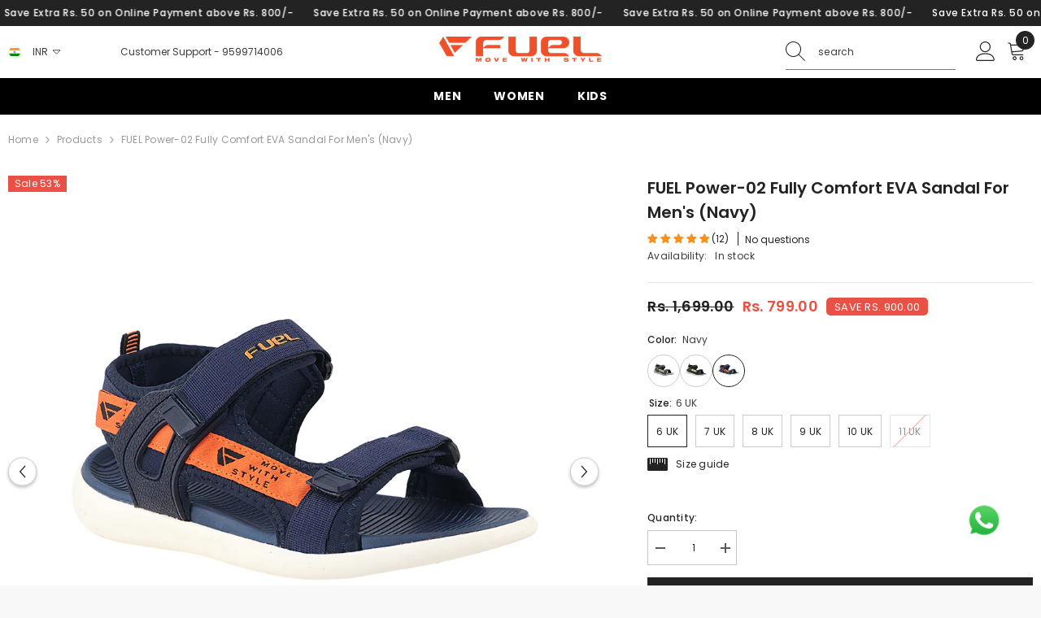

--- FILE ---
content_type: text/html; charset=utf-8
request_url: https://fuelshoes.com/products/fuel-sandals-for-men-comfortable-lightweight-dailywear-flexible-breathable-stylish-casual-outdoor-footwear-for-gents-power-02-navy-orange
body_size: 81173
content:
<!doctype html><html class="no-js" lang="en">
    <head>
        <meta charset="utf-8">
        <meta http-equiv="X-UA-Compatible" content="IE=edge">
        <meta name="viewport" content="width=device-width,initial-scale=1">
        <meta name="theme-color" content="">
        <link rel="canonical" href="https://fuelshoes.com/products/fuel-sandals-for-men-comfortable-lightweight-dailywear-flexible-breathable-stylish-casual-outdoor-footwear-for-gents-power-02-navy-orange" canonical-shop-url="https://fuelshoes.com/"><link rel="shortcut icon" href="//fuelshoes.com/cdn/shop/files/logo_1_32x32.png?v=1722421942" type="image/png"><script type="application/javascript">
checkoutBuyer = "https://fastrr-boost-ui.pickrr.com/";
</script>
<input type="hidden" value="fuelshoes.com" id="sellerDomain"/>
<link rel="stylesheet" href="https://fastrr-boost-ui.pickrr.com/assets/styles/shopify.css">
<script src="https://fastrr-boost-ui.pickrr.com/assets/js/channels/shopify.js" defer></script>
<script src="https://fastrr-boost-ui.pickrr.com/assets/js/channels/shiprocketMarketing.js"></script>
<input type="hidden" value="rz" id="template"/>
<!-- <input type="hidden" value="percent" id="discountType"/>
<input type="hidden" value="5" id="discValue"/> -->
<style>
 .sr-headless-checkout {
  font-family: inherit;
  font-size: 14px;
  font-weight: 700;
  border-radius: 0px;
  height: 50px;
  
  background-color:rgb(35,35,35) !important ;
  /* margin-top:3px;*/
 }
 .shiprocket-headless{
  width:100%;
 }
/* .sr-discount-label{
 font-size:0px !important;
}
 .sr-discount-label:before{
  content:"EXTRA 5% OFF on PERFUMES";
  font-size: 9px;
  color: #000;
  text-transform: none;
  top: -8px;
  left: 6px;
  background-color: #53FF73;
  border-radius: 3px;
  padding: 0 10px;
} */
</style>
        <script>
  function getUserTimezone() {
    return Intl.DateTimeFormat().resolvedOptions().timeZone;
  }
  function renderButton(showShiprocketCheckout) {
    let modifiedCSS = "";
    if (showShiprocketCheckout) {
      modifiedCSS = `
        button[name="checkout"]{display:none !important;}
        .button.button-1.button-checkout{display:none !important;}
        .shopify-payment-button__button.shopify-payment-button__button--unbranded{display:none !important;}
      `;
    } else {
      modifiedCSS = `
        .shiprocket-headless{display:none !important;}
      `;
    }
    const styleElement = document.createElement("style");
    styleElement.textContent = modifiedCSS;
    document.head.appendChild(styleElement);
  }
  function checkAndSetButtonVisibility() {
    const indiaTimezones = ["Asia/Kolkata", "Asia/Calcutta"];
    const userTimezone = getUserTimezone();
    const isIndia = indiaTimezones.includes(userTimezone);
    renderButton(isIndia);
  }
  checkAndSetButtonVisibility();
</script> 
        <link rel="preconnect" href="https://cdn.shopify.com" crossorigin>
        <title>FUEL Power-02 Fully Comfort EVA Sandal For Men&#39;s (Navy)  &ndash; Fuel Shoes</title><meta name="description" content="Product details Brand                             FUEL Style                              Sports Sandal Model                           Power-02 Colour                           Navy-Orange Material                         Lycra Closure Type                 Velcro Sole Material                 EVA Insole               ">

<meta property="og:site_name" content="Fuel Shoes">
<meta property="og:url" content="https://fuelshoes.com/products/fuel-sandals-for-men-comfortable-lightweight-dailywear-flexible-breathable-stylish-casual-outdoor-footwear-for-gents-power-02-navy-orange">
<meta property="og:title" content="FUEL Power-02 Fully Comfort EVA Sandal For Men&#39;s (Navy)">
<meta property="og:type" content="product">
<meta property="og:description" content="Product details Brand                             FUEL Style                              Sports Sandal Model                           Power-02 Colour                           Navy-Orange Material                         Lycra Closure Type                 Velcro Sole Material                 EVA Insole               "><meta property="og:image" content="http://fuelshoes.com/cdn/shop/files/1_4.png?v=1748932523">
  <meta property="og:image:secure_url" content="https://fuelshoes.com/cdn/shop/files/1_4.png?v=1748932523">
  <meta property="og:image:width" content="1080">
  <meta property="og:image:height" content="1080"><meta property="og:price:amount" content="799.00">
  <meta property="og:price:currency" content="INR"><meta name="twitter:card" content="summary_large_image">
<meta name="twitter:title" content="FUEL Power-02 Fully Comfort EVA Sandal For Men&#39;s (Navy)">
<meta name="twitter:description" content="Product details Brand                             FUEL Style                              Sports Sandal Model                           Power-02 Colour                           Navy-Orange Material                         Lycra Closure Type                 Velcro Sole Material                 EVA Insole               ">

        <script>window.performance && window.performance.mark && window.performance.mark('shopify.content_for_header.start');</script><meta name="google-site-verification" content="byKZC9ZqHErC5OjBTB7lspVrFTbwEmer8QLRKPFRuTY">
<meta id="shopify-digital-wallet" name="shopify-digital-wallet" content="/35249422467/digital_wallets/dialog">
<link rel="alternate" type="application/json+oembed" href="https://fuelshoes.com/products/fuel-sandals-for-men-comfortable-lightweight-dailywear-flexible-breathable-stylish-casual-outdoor-footwear-for-gents-power-02-navy-orange.oembed">
<script async="async" src="/checkouts/internal/preloads.js?locale=en-IN"></script>
<script id="shopify-features" type="application/json">{"accessToken":"928ae4f16ed95ce3548342c07ffc51cc","betas":["rich-media-storefront-analytics"],"domain":"fuelshoes.com","predictiveSearch":true,"shopId":35249422467,"locale":"en"}</script>
<script>var Shopify = Shopify || {};
Shopify.shop = "fuelshoes.myshopify.com";
Shopify.locale = "en";
Shopify.currency = {"active":"INR","rate":"1.0"};
Shopify.country = "IN";
Shopify.theme = {"name":"FV3\u003e of WWW.FUELSHOES.COM - WEBINTEREST 14\/7\/2025","id":145451024538,"schema_name":"Webinterest","schema_version":"1.0","theme_store_id":null,"role":"main"};
Shopify.theme.handle = "null";
Shopify.theme.style = {"id":null,"handle":null};
Shopify.cdnHost = "fuelshoes.com/cdn";
Shopify.routes = Shopify.routes || {};
Shopify.routes.root = "/";</script>
<script type="module">!function(o){(o.Shopify=o.Shopify||{}).modules=!0}(window);</script>
<script>!function(o){function n(){var o=[];function n(){o.push(Array.prototype.slice.apply(arguments))}return n.q=o,n}var t=o.Shopify=o.Shopify||{};t.loadFeatures=n(),t.autoloadFeatures=n()}(window);</script>
<script id="shop-js-analytics" type="application/json">{"pageType":"product"}</script>
<script defer="defer" async type="module" src="//fuelshoes.com/cdn/shopifycloud/shop-js/modules/v2/client.init-shop-cart-sync_C5BV16lS.en.esm.js"></script>
<script defer="defer" async type="module" src="//fuelshoes.com/cdn/shopifycloud/shop-js/modules/v2/chunk.common_CygWptCX.esm.js"></script>
<script type="module">
  await import("//fuelshoes.com/cdn/shopifycloud/shop-js/modules/v2/client.init-shop-cart-sync_C5BV16lS.en.esm.js");
await import("//fuelshoes.com/cdn/shopifycloud/shop-js/modules/v2/chunk.common_CygWptCX.esm.js");

  window.Shopify.SignInWithShop?.initShopCartSync?.({"fedCMEnabled":true,"windoidEnabled":true});

</script>
<script>(function() {
  var isLoaded = false;
  function asyncLoad() {
    if (isLoaded) return;
    isLoaded = true;
    var urls = ["https:\/\/cdn.nfcube.com\/instafeed-d186dac2fbbcf7251e417d93080db17e.js?shop=fuelshoes.myshopify.com","https:\/\/cdn.zecpe.com\/payModal\/checkout.js?shop=fuelshoes.myshopify.com","https:\/\/cdn.zecpe.com\/payModal\/events-embed.js?shop=fuelshoes.myshopify.com","\/\/searchanise-ef84.kxcdn.com\/widgets\/shopify\/init.js?a=4H6t4c9p3h\u0026shop=fuelshoes.myshopify.com","https:\/\/sr-cdn.shiprocket.in\/sr-promise\/static\/uc.js?channel_id=4\u0026sr_company_id=2744542\u0026shop=fuelshoes.myshopify.com","https:\/\/tracker.wigzopush.com\/shopify.js?orgtoken=31yvMx5-QO-UPKCEeyHD-g\u0026shop=fuelshoes.myshopify.com","https:\/\/sr-engage.s3.ap-south-1.amazonaws.com\/whatsapp_widget\/a6970fde611be5eb5fbb0ff99b4e9dff.js?shop=fuelshoes.myshopify.com"];
    for (var i = 0; i < urls.length; i++) {
      var s = document.createElement('script');
      s.type = 'text/javascript';
      s.async = true;
      s.src = urls[i];
      var x = document.getElementsByTagName('script')[0];
      x.parentNode.insertBefore(s, x);
    }
  };
  if(window.attachEvent) {
    window.attachEvent('onload', asyncLoad);
  } else {
    window.addEventListener('load', asyncLoad, false);
  }
})();</script>
<script id="__st">var __st={"a":35249422467,"offset":19800,"reqid":"82ddc13f-1d35-4d78-8bb1-ff21aa93c050-1768817208","pageurl":"fuelshoes.com\/products\/fuel-sandals-for-men-comfortable-lightweight-dailywear-flexible-breathable-stylish-casual-outdoor-footwear-for-gents-power-02-navy-orange","u":"00a4ca0f1788","p":"product","rtyp":"product","rid":8035930538138};</script>
<script>window.ShopifyPaypalV4VisibilityTracking = true;</script>
<script id="form-persister">!function(){'use strict';const t='contact',e='new_comment',n=[[t,t],['blogs',e],['comments',e],[t,'customer']],o='password',r='form_key',c=['recaptcha-v3-token','g-recaptcha-response','h-captcha-response',o],s=()=>{try{return window.sessionStorage}catch{return}},i='__shopify_v',u=t=>t.elements[r],a=function(){const t=[...n].map((([t,e])=>`form[action*='/${t}']:not([data-nocaptcha='true']) input[name='form_type'][value='${e}']`)).join(',');var e;return e=t,()=>e?[...document.querySelectorAll(e)].map((t=>t.form)):[]}();function m(t){const e=u(t);a().includes(t)&&(!e||!e.value)&&function(t){try{if(!s())return;!function(t){const e=s();if(!e)return;const n=u(t);if(!n)return;const o=n.value;o&&e.removeItem(o)}(t);const e=Array.from(Array(32),(()=>Math.random().toString(36)[2])).join('');!function(t,e){u(t)||t.append(Object.assign(document.createElement('input'),{type:'hidden',name:r})),t.elements[r].value=e}(t,e),function(t,e){const n=s();if(!n)return;const r=[...t.querySelectorAll(`input[type='${o}']`)].map((({name:t})=>t)),u=[...c,...r],a={};for(const[o,c]of new FormData(t).entries())u.includes(o)||(a[o]=c);n.setItem(e,JSON.stringify({[i]:1,action:t.action,data:a}))}(t,e)}catch(e){console.error('failed to persist form',e)}}(t)}const f=t=>{if('true'===t.dataset.persistBound)return;const e=function(t,e){const n=function(t){return'function'==typeof t.submit?t.submit:HTMLFormElement.prototype.submit}(t).bind(t);return function(){let t;return()=>{t||(t=!0,(()=>{try{e(),n()}catch(t){(t=>{console.error('form submit failed',t)})(t)}})(),setTimeout((()=>t=!1),250))}}()}(t,(()=>{m(t)}));!function(t,e){if('function'==typeof t.submit&&'function'==typeof e)try{t.submit=e}catch{}}(t,e),t.addEventListener('submit',(t=>{t.preventDefault(),e()})),t.dataset.persistBound='true'};!function(){function t(t){const e=(t=>{const e=t.target;return e instanceof HTMLFormElement?e:e&&e.form})(t);e&&m(e)}document.addEventListener('submit',t),document.addEventListener('DOMContentLoaded',(()=>{const e=a();for(const t of e)f(t);var n;n=document.body,new window.MutationObserver((t=>{for(const e of t)if('childList'===e.type&&e.addedNodes.length)for(const t of e.addedNodes)1===t.nodeType&&'FORM'===t.tagName&&a().includes(t)&&f(t)})).observe(n,{childList:!0,subtree:!0,attributes:!1}),document.removeEventListener('submit',t)}))}()}();</script>
<script integrity="sha256-4kQ18oKyAcykRKYeNunJcIwy7WH5gtpwJnB7kiuLZ1E=" data-source-attribution="shopify.loadfeatures" defer="defer" src="//fuelshoes.com/cdn/shopifycloud/storefront/assets/storefront/load_feature-a0a9edcb.js" crossorigin="anonymous"></script>
<script data-source-attribution="shopify.dynamic_checkout.dynamic.init">var Shopify=Shopify||{};Shopify.PaymentButton=Shopify.PaymentButton||{isStorefrontPortableWallets:!0,init:function(){window.Shopify.PaymentButton.init=function(){};var t=document.createElement("script");t.src="https://fuelshoes.com/cdn/shopifycloud/portable-wallets/latest/portable-wallets.en.js",t.type="module",document.head.appendChild(t)}};
</script>
<script data-source-attribution="shopify.dynamic_checkout.buyer_consent">
  function portableWalletsHideBuyerConsent(e){var t=document.getElementById("shopify-buyer-consent"),n=document.getElementById("shopify-subscription-policy-button");t&&n&&(t.classList.add("hidden"),t.setAttribute("aria-hidden","true"),n.removeEventListener("click",e))}function portableWalletsShowBuyerConsent(e){var t=document.getElementById("shopify-buyer-consent"),n=document.getElementById("shopify-subscription-policy-button");t&&n&&(t.classList.remove("hidden"),t.removeAttribute("aria-hidden"),n.addEventListener("click",e))}window.Shopify?.PaymentButton&&(window.Shopify.PaymentButton.hideBuyerConsent=portableWalletsHideBuyerConsent,window.Shopify.PaymentButton.showBuyerConsent=portableWalletsShowBuyerConsent);
</script>
<script>
  function portableWalletsCleanup(e){e&&e.src&&console.error("Failed to load portable wallets script "+e.src);var t=document.querySelectorAll("shopify-accelerated-checkout .shopify-payment-button__skeleton, shopify-accelerated-checkout-cart .wallet-cart-button__skeleton"),e=document.getElementById("shopify-buyer-consent");for(let e=0;e<t.length;e++)t[e].remove();e&&e.remove()}function portableWalletsNotLoadedAsModule(e){e instanceof ErrorEvent&&"string"==typeof e.message&&e.message.includes("import.meta")&&"string"==typeof e.filename&&e.filename.includes("portable-wallets")&&(window.removeEventListener("error",portableWalletsNotLoadedAsModule),window.Shopify.PaymentButton.failedToLoad=e,"loading"===document.readyState?document.addEventListener("DOMContentLoaded",window.Shopify.PaymentButton.init):window.Shopify.PaymentButton.init())}window.addEventListener("error",portableWalletsNotLoadedAsModule);
</script>

<script type="module" src="https://fuelshoes.com/cdn/shopifycloud/portable-wallets/latest/portable-wallets.en.js" onError="portableWalletsCleanup(this)" crossorigin="anonymous"></script>
<script nomodule>
  document.addEventListener("DOMContentLoaded", portableWalletsCleanup);
</script>

<link id="shopify-accelerated-checkout-styles" rel="stylesheet" media="screen" href="https://fuelshoes.com/cdn/shopifycloud/portable-wallets/latest/accelerated-checkout-backwards-compat.css" crossorigin="anonymous">
<style id="shopify-accelerated-checkout-cart">
        #shopify-buyer-consent {
  margin-top: 1em;
  display: inline-block;
  width: 100%;
}

#shopify-buyer-consent.hidden {
  display: none;
}

#shopify-subscription-policy-button {
  background: none;
  border: none;
  padding: 0;
  text-decoration: underline;
  font-size: inherit;
  cursor: pointer;
}

#shopify-subscription-policy-button::before {
  box-shadow: none;
}

      </style>
<script id="sections-script" data-sections="header-navigation-plain,header-mobile" defer="defer" src="//fuelshoes.com/cdn/shop/t/49/compiled_assets/scripts.js?v=6616"></script>
<script>window.performance && window.performance.mark && window.performance.mark('shopify.content_for_header.end');</script>
        <style>@import url('https://fonts.googleapis.com/css?family=Poppins:300,300i,400,400i,500,500i,600,600i,700,700i,800,800i&display=swap');
                :root {
        --font-family-1: Poppins;
        --font-family-2: Poppins;

        /* Settings Body */--font-body-family: Poppins;--font-body-size: 12px;--font-body-weight: 400;--body-line-height: 22px;--body-letter-spacing: .02em;

        /* Settings Heading */--font-heading-family: Poppins;--font-heading-size: 16px;--font-heading-weight: 700;--font-heading-style: normal;--heading-line-height: 24px;--heading-letter-spacing: .05em;--heading-text-transform: uppercase;--heading-border-height: 2px;

        /* Menu Lv1 */--font-menu-lv1-family: Poppins;--font-menu-lv1-size: 14px;--font-menu-lv1-weight: 700;--menu-lv1-line-height: 22px;--menu-lv1-letter-spacing: .05em;--menu-lv1-text-transform: uppercase;

        /* Menu Lv2 */--font-menu-lv2-family: Poppins;--font-menu-lv2-size: 12px;--font-menu-lv2-weight: 400;--menu-lv2-line-height: 22px;--menu-lv2-letter-spacing: .02em;--menu-lv2-text-transform: capitalize;

        /* Menu Lv3 */--font-menu-lv3-family: Poppins;--font-menu-lv3-size: 12px;--font-menu-lv3-weight: 400;--menu-lv3-line-height: 22px;--menu-lv3-letter-spacing: .02em;--menu-lv3-text-transform: capitalize;

        /* Mega Menu Lv2 */--font-mega-menu-lv2-family: Poppins;--font-mega-menu-lv2-size: 12px;--font-mega-menu-lv2-weight: 600;--font-mega-menu-lv2-style: normal;--mega-menu-lv2-line-height: 22px;--mega-menu-lv2-letter-spacing: .02em;--mega-menu-lv2-text-transform: uppercase;

        /* Mega Menu Lv3 */--font-mega-menu-lv3-family: Poppins;--font-mega-menu-lv3-size: 12px;--font-mega-menu-lv3-weight: 400;--mega-menu-lv3-line-height: 22px;--mega-menu-lv3-letter-spacing: .02em;--mega-menu-lv3-text-transform: capitalize;

        /* Product Card Title */--product-title-font: Poppins;--product-title-font-size : 12px;--product-title-font-weight : 400;--product-title-line-height: 22px;--product-title-letter-spacing: .02em;--product-title-line-text : 2;--product-title-text-transform : capitalize;--product-title-margin-bottom: 10px;

        /* Product Card Vendor */--product-vendor-font: Poppins;--product-vendor-font-size : 12px;--product-vendor-font-weight : 400;--product-vendor-font-style : normal;--product-vendor-line-height: 22px;--product-vendor-letter-spacing: .02em;--product-vendor-text-transform : uppercase;--product-vendor-margin-bottom: 0px;--product-vendor-margin-top: 0px;

        /* Product Card Price */--product-price-font: Poppins;--product-price-font-size : 14px;--product-price-font-weight : 600;--product-price-line-height: 22px;--product-price-letter-spacing: .02em;--product-price-margin-top: 0px;--product-price-margin-bottom: 13px;

        /* Product Card Badge */--badge-font: Poppins;--badge-font-size : 12px;--badge-font-weight : 400;--badge-text-transform : capitalize;--badge-letter-spacing: .02em;--badge-line-height: 20px;--badge-border-radius: 0px;--badge-padding-top: 0px;--badge-padding-bottom: 0px;--badge-padding-left-right: 8px;--badge-postion-top: 0px;--badge-postion-left-right: 0px;

        /* Product Quickview */
        --product-quickview-font-size : 12px; --product-quickview-line-height: 23px; --product-quickview-border-radius: 1px; --product-quickview-padding-top: 0px; --product-quickview-padding-bottom: 0px; --product-quickview-padding-left-right: 7px; --product-quickview-sold-out-product: #e95144;--product-quickview-box-shadow: none;/* Blog Card Tile */--blog-title-font: Poppins;--blog-title-font-size : 20px; --blog-title-font-weight : 700; --blog-title-line-height: 29px; --blog-title-letter-spacing: .09em; --blog-title-text-transform : uppercase;

        /* Blog Card Info (Date, Author) */--blog-info-font: Poppins;--blog-info-font-size : 14px; --blog-info-font-weight : 400; --blog-info-line-height: 20px; --blog-info-letter-spacing: .02em; --blog-info-text-transform : uppercase;

        /* Button 1 */--btn-1-font-family: Poppins;--btn-1-font-size: 14px; --btn-1-font-weight: 700; --btn-1-text-transform: uppercase; --btn-1-line-height: 22px; --btn-1-letter-spacing: .05em; --btn-1-text-align: center; --btn-1-border-radius: 0px; --btn-1-border-width: 1px; --btn-1-border-style: solid; --btn-1-padding-top: 10px; --btn-1-padding-bottom: 10px; --btn-1-horizontal-length: 0px; --btn-1-vertical-length: 0px; --btn-1-blur-radius: 0px; --btn-1-spread: 0px;
        --btn-1-all-bg-opacity-hover: rgba(0, 0, 0, 0.5);--btn-1-inset: ;/* Button 2 */--btn-2-font-family: Poppins;--btn-2-font-size: 14px; --btn-2-font-weight: 700; --btn-2-text-transform: uppercase; --btn-2-line-height: 22px; --btn-2-letter-spacing: .05em; --btn-2-text-align: center; --btn-2-border-radius: 0px; --btn-2-border-width: 1px; --btn-2-border-style: solid; --btn-2-padding-top: 13px; --btn-2-padding-bottom: 13px; --btn-2-horizontal-length: 0px; --btn-2-vertical-length: 0px; --btn-2-blur-radius: 0px; --btn-2-spread: 0px;
        --btn-2-all-bg-opacity-hover: rgba(0, 0, 0, 0.5);--btn-2-inset: ;/* Button 3 */--btn-3-font-family: Poppins;--btn-3-font-size: 14px; --btn-3-font-weight: 700; --btn-3-text-transform: uppercase; --btn-3-line-height: 22px; --btn-3-letter-spacing: .05em; --btn-3-text-align: center; --btn-3-border-radius: 0px; --btn-3-border-width: 1px; --btn-3-border-style: solid; --btn-3-padding-top: 10px; --btn-3-padding-bottom: 10px; --btn-3-horizontal-length: 0px; --btn-3-vertical-length: 0px; --btn-3-blur-radius: 0px; --btn-3-spread: 0px;
        --btn-3-all-bg-opacity: rgba(0, 0, 0, 0.1);--btn-3-all-bg-opacity-hover: rgba(0, 0, 0, 0.1);--btn-3-inset: ;/* Footer Heading */--footer-heading-font-family: Poppins;--footer-heading-font-size : 15px; --footer-heading-font-weight : 600; --footer-heading-line-height : 22px; --footer-heading-letter-spacing : .05em; --footer-heading-text-transform : uppercase;

        /* Footer Link */--footer-link-font-family: Poppins;--footer-link-font-size : 12px; --footer-link-font-weight : ; --footer-link-line-height : 28px; --footer-link-letter-spacing : .02em; --footer-link-text-transform : capitalize;

        /* Page Title */--font-page-title-family: Poppins;--font-page-title-size: 20px; --font-page-title-weight: 700; --font-page-title-style: normal; --page-title-line-height: 20px; --page-title-letter-spacing: .05em; --page-title-text-transform: uppercase;

        /* Font Product Tab Title */
        --font-tab-type-1: Poppins; --font-tab-type-2: Poppins;

        /* Text Size */
        --text-size-font-size : 10px; --text-size-font-weight : 400; --text-size-line-height : 22px; --text-size-letter-spacing : 0; --text-size-text-transform : uppercase; --text-size-color : #787878;

        /* Font Weight */
        --font-weight-normal: 400; --font-weight-medium: 500; --font-weight-semibold: 600; --font-weight-bold: 700; --font-weight-bolder: 800; --font-weight-black: 900;

        /* Radio Button */
        --form-label-checkbox-before-bg: #fff; --form-label-checkbox-before-border: #cecece; --form-label-checkbox-before-bg-checked: #000;

        /* Conatiner */
        --body-custom-width-container: 1600px;

        /* Layout Boxed */
        --color-background-layout-boxed: #f8f8f8;/* Arrow */
        --position-horizontal-slick-arrow: 0;

        /* General Color*/
        --color-text: #232323; --color-text2: #969696; --color-global: #232323; --color-white: #FFFFFF; --color-grey: #868686; --color-black: #202020; --color-base-text-rgb: 35, 35, 35; --color-base-text2-rgb: 150, 150, 150; --color-background: #ffffff; --color-background-rgb: 255, 255, 255; --color-background-overylay: rgba(255, 255, 255, 0.9); --color-base-accent-text: ; --color-base-accent-1: ; --color-base-accent-2: ; --color-link: #232323; --color-link-hover: #232323; --color-error: #D93333; --color-error-bg: #FCEEEE; --color-success: #5A5A5A; --color-success-bg: #DFF0D8; --color-info: #202020; --color-info-bg: #FFF2DD; --color-link-underline: rgba(35, 35, 35, 0.5); --color-breadcrumb: #999999; --colors-breadcrumb-hover: #232323;--colors-breadcrumb-active: #999999; --border-global: #e6e6e6; --bg-global: #fafafa; --bg-planceholder: #fafafa; --color-warning: #fff; --bg-warning: #e0b252; --color-background-10 : #e9e9e9; --color-background-20 : #d3d3d3; --color-background-30 : #bdbdbd; --color-background-50 : #919191; --color-background-global : #919191;

        /* Arrow Color */
        --arrow-color: #323232; --arrow-background-color: #fff; --arrow-border-color: #ccc;--arrow-color-hover: #323232;--arrow-background-color-hover: #f8f8f8;--arrow-border-color-hover: #f8f8f8;--arrow-width: 35px;--arrow-height: 35px;--arrow-size: px;--arrow-size-icon: 17px;--arrow-border-radius: 50px;--arrow-border-width: 1px;--arrow-width-half: -17px;

        /* Pagination Color */
        --pagination-item-color: #3c3c3c; --pagination-item-color-active: #3c3c3c; --pagination-item-bg-color: #fff;--pagination-item-bg-color-active: #fff;--pagination-item-border-color: #fff;--pagination-item-border-color-active: #ffffff;--pagination-arrow-color: #3c3c3c;--pagination-arrow-color-active: #3c3c3c;--pagination-arrow-bg-color: #fff;--pagination-arrow-bg-color-active: #fff;--pagination-arrow-border-color: #fff;--pagination-arrow-border-color-active: #fff;

        /* Dots Color */
        --dots-color: transparent;--dots-border-color: #323232;--dots-color-active: #323232;--dots-border-color-active: #323232;--dots-style2-background-opacity: #00000050;--dots-width: 12px;--dots-height: 12px;

        /* Button Color */
        --btn-1-color: #FFFFFF;--btn-1-bg: #232323;--btn-1-border: #232323;--btn-1-color-hover: #232323;--btn-1-bg-hover: #ffffff;--btn-1-border-hover: #232323;
        --btn-2-color: #232323;--btn-2-bg: #FFFFFF;--btn-2-border: #727272;--btn-2-color-hover: #FFFFFF;--btn-2-bg-hover: #232323;--btn-2-border-hover: #232323;
        --btn-3-color: #FFFFFF;--btn-3-bg: #e9514b;--btn-3-border: #e9514b;--btn-3-color-hover: #ffffff;--btn-3-bg-hover: #e9514b;--btn-3-border-hover: #e9514b;
        --anchor-transition: all ease .3s;--bg-white: #ffffff;--bg-black: #000000;--bg-grey: #808080;--icon: var(--color-text);--text-cart: #3c3c3c;--duration-short: 100ms;--duration-default: 350ms;--duration-long: 500ms;--form-input-bg: #ffffff;--form-input-border: #c7c7c7;--form-input-color: #232323;--form-input-placeholder: #868686;--form-label: #232323;

        --new-badge-color: #232323;--new-badge-bg: #FFFFFF;--sale-badge-color: #ffffff;--sale-badge-bg: #e95144;--sold-out-badge-color: #ffffff;--sold-out-badge-bg: #c1c1c1;--custom-badge-color: #ffffff;--custom-badge-bg: #ffbb49;--bundle-badge-color: #ffffff;--bundle-badge-bg: #232323;
        
        --product-title-color : #232323;--product-title-color-hover : #232323;--product-vendor-color : #969696;--product-price-color : #232323;--product-sale-price-color : #e95144;--product-compare-price-color : #969696;--product-countdown-color : #c12e48;--product-countdown-bg-color : #ffffff;

        --product-swatch-border : #cbcbcb;--product-swatch-border-active : #232323;--product-swatch-width : 40px;--product-swatch-height : 40px;--product-swatch-border-radius : 0px;--product-swatch-color-width : 40px;--product-swatch-color-height : 40px;--product-swatch-color-border-radius : 20px;

        --product-wishlist-color : #000000;--product-wishlist-bg : #ffffff;--product-wishlist-border : transparent;--product-wishlist-color-added : #ffffff;--product-wishlist-bg-added : #000000;--product-wishlist-border-added : transparent;--product-compare-color : #000000;--product-compare-bg : #FFFFFF;--product-compare-color-added : #D12442; --product-compare-bg-added : #FFFFFF; --product-hot-stock-text-color : #d62828; --product-quick-view-color : #000000; --product-cart-image-fit : contain; --product-title-variant-font-size: 16px;--product-quick-view-bg : #FFFFFF;--product-quick-view-bg-above-button: rgba(255, 255, 255, 0.7);--product-quick-view-color-hover : #FFFFFF;--product-quick-view-bg-hover : #000000;--product-action-color : #232323;--product-action-bg : #ffffff;--product-action-border : #000000;--product-action-color-hover : #FFFFFF;--product-action-bg-hover : #232323;--product-action-border-hover : #232323;

        /* Multilevel Category Filter */
        --color-label-multiLevel-categories: #232323;--bg-label-multiLevel-categories: #fff;--color-button-multiLevel-categories: #fff;--bg-button-multiLevel-categories: #ff8b21;--border-button-multiLevel-categories: transparent;--hover-color-button-multiLevel-categories: #fff;--hover-bg-button-multiLevel-categories: #ff8b21;--cart-item-bg : #ffffff;--cart-item-border : #e8e8e8;--cart-item-border-width : 1px;--cart-item-border-style : solid;--free-shipping-height : 10px;--free-shipping-border-radius : 20px;--free-shipping-color : #727272; --free-shipping-bg : #ededed;--free-shipping-bg-1: #e95144;--free-shipping-bg-2: #ffc206;--free-shipping-bg-3: #69c69c;--free-shipping-bg-4: #69c69c; --free-shipping-min-height : 20.0px;--w-product-swatch-custom: 30px;--h-product-swatch-custom: 30px;--w-product-swatch-custom-mb: 20px;--h-product-swatch-custom-mb: 20px;--font-size-product-swatch-more: 12px;--swatch-border : #cbcbcb;--swatch-border-active : #232323;

        --variant-size: #232323;--variant-size-border: #e7e7e7;--variant-size-bg: #ffffff;--variant-size-hover: #ffffff;--variant-size-border-hover: #232323;--variant-size-bg-hover: #232323;--variant-bg : #ffffff; --variant-color : #232323; --variant-bg-active : #ffffff; --variant-color-active : #232323;

        --fontsize-text-social: 12px;
        --page-content-distance: 64px;--sidebar-content-distance: 40px;--button-transition-ease: cubic-bezier(.25,.46,.45,.94);

        /* Loading Spinner Color */
        --spinner-top-color: #fc0; --spinner-right-color: #4dd4c6; --spinner-bottom-color: #f00; --spinner-left-color: #f6f6f6;

        /* Product Card Marquee */
        --product-marquee-background-color: ;--product-marquee-text-color: #FFFFFF;--product-marquee-text-size: 14px;--product-marquee-text-mobile-size: 14px;--product-marquee-text-weight: 400;--product-marquee-text-transform: none;--product-marquee-text-style: italic;--product-marquee-speed: ; --product-marquee-line-height: calc(var(--product-marquee-text-mobile-size) * 1.5);
    }
</style>
        <link href="//fuelshoes.com/cdn/shop/t/49/assets/base.css?v=6588361536581090121756714786" rel="stylesheet" type="text/css" media="all" /><link href="//fuelshoes.com/cdn/shop/t/49/assets/animated.css?v=91884483947907798981756714784" rel="stylesheet" type="text/css" media="all" />
<link href="//fuelshoes.com/cdn/shop/t/49/assets/component-card.css?v=26543820106769883751756714797" rel="stylesheet" type="text/css" media="all" />
<link href="//fuelshoes.com/cdn/shop/t/49/assets/component-loading-overlay.css?v=26723411978098876071756714815" rel="stylesheet" type="text/css" media="all" />
<link href="//fuelshoes.com/cdn/shop/t/49/assets/component-loading-banner.css?v=23751737841716112591756714814" rel="stylesheet" type="text/css" media="all" />
<link href="//fuelshoes.com/cdn/shop/t/49/assets/component-quick-cart.css?v=85216047258904419931756714828" rel="stylesheet" type="text/css" media="all" />
<link rel="stylesheet" href="//fuelshoes.com/cdn/shop/t/49/assets/vendor.css?v=164616260963476715651756714884" media="print" onload="this.media='all'">
<noscript><link href="//fuelshoes.com/cdn/shop/t/49/assets/vendor.css?v=164616260963476715651756714884" rel="stylesheet" type="text/css" media="all" /></noscript>


	<link href="//fuelshoes.com/cdn/shop/t/49/assets/component-card-04.css?v=69198958206690035141756714794" rel="stylesheet" type="text/css" media="all" />


<link href="//fuelshoes.com/cdn/shop/t/49/assets/component-predictive-search.css?v=173460233946013614451756714822" rel="stylesheet" type="text/css" media="all" /><link rel="stylesheet" href="//fuelshoes.com/cdn/shop/t/49/assets/component-newsletter.css?v=93243441050576780161756714820" media="print" onload="this.media='all'">
<link rel="stylesheet" href="//fuelshoes.com/cdn/shop/t/49/assets/component-slider.css?v=18320497342874123791756714834" media="print" onload="this.media='all'">
<link rel="stylesheet" href="//fuelshoes.com/cdn/shop/t/49/assets/component-list-social.css?v=160160302884525886651756714814" media="print" onload="this.media='all'"><noscript><link href="//fuelshoes.com/cdn/shop/t/49/assets/component-newsletter.css?v=93243441050576780161756714820" rel="stylesheet" type="text/css" media="all" /></noscript>
<noscript><link href="//fuelshoes.com/cdn/shop/t/49/assets/component-slider.css?v=18320497342874123791756714834" rel="stylesheet" type="text/css" media="all" /></noscript>
<noscript><link href="//fuelshoes.com/cdn/shop/t/49/assets/component-list-social.css?v=160160302884525886651756714814" rel="stylesheet" type="text/css" media="all" /></noscript>

<style type="text/css">
	.nav-title-mobile {display: none;}.list-menu--disclosure{display: none;position: absolute;min-width: 100%;width: 22rem;background-color: var(--bg-white);box-shadow: 0 1px 4px 0 rgb(0 0 0 / 15%);padding: 5px 0 5px 20px;opacity: 0;visibility: visible;pointer-events: none;transition: opacity var(--duration-default) ease, transform var(--duration-default) ease;}.list-menu--disclosure-2{margin-left: calc(100% - 15px);z-index: 2;top: -5px;}.list-menu--disclosure:focus {outline: none;}.list-menu--disclosure.localization-selector {max-height: 18rem;overflow: auto;width: 10rem;padding: 0.5rem;}.js menu-drawer > details > summary::before, .js menu-drawer > details[open]:not(.menu-opening) > summary::before {content: '';position: absolute;cursor: default;width: 100%;height: calc(100vh - 100%);height: calc(var(--viewport-height, 100vh) - (var(--header-bottom-position, 100%)));top: 100%;left: 0;background: var(--color-foreground-50);opacity: 0;visibility: hidden;z-index: 2;transition: opacity var(--duration-default) ease,visibility var(--duration-default) ease;}menu-drawer > details[open] > summary::before {visibility: visible;opacity: 1;}.menu-drawer {position: absolute;transform: translateX(-100%);visibility: hidden;z-index: 3;left: 0;top: 100%;width: 100%;max-width: calc(100vw - 4rem);padding: 0;border: 0.1rem solid var(--color-background-10);border-left: 0;border-bottom: 0;background-color: var(--bg-white);overflow-x: hidden;}.js .menu-drawer {height: calc(100vh - 100%);height: calc(var(--viewport-height, 100vh) - (var(--header-bottom-position, 100%)));}.js details[open] > .menu-drawer, .js details[open] > .menu-drawer__submenu {transition: transform var(--duration-default) ease, visibility var(--duration-default) ease;}.no-js details[open] > .menu-drawer, .js details[open].menu-opening > .menu-drawer, details[open].menu-opening > .menu-drawer__submenu {transform: translateX(0);visibility: visible;}@media screen and (min-width: 750px) {.menu-drawer {width: 40rem;}.no-js .menu-drawer {height: auto;}}.menu-drawer__inner-container {position: relative;height: 100%;}.menu-drawer__navigation-container {display: grid;grid-template-rows: 1fr auto;align-content: space-between;overflow-y: auto;height: 100%;}.menu-drawer__navigation {padding: 0 0 5.6rem 0;}.menu-drawer__inner-submenu {height: 100%;overflow-x: hidden;overflow-y: auto;}.no-js .menu-drawer__navigation {padding: 0;}.js .menu-drawer__menu li {width: 100%;border-bottom: 1px solid #e6e6e6;overflow: hidden;}.menu-drawer__menu-item{line-height: var(--body-line-height);letter-spacing: var(--body-letter-spacing);padding: 10px 20px 10px 15px;cursor: pointer;display: flex;align-items: center;justify-content: space-between;}.menu-drawer__menu-item .label{display: inline-block;vertical-align: middle;font-size: calc(var(--font-body-size) - 4px);font-weight: var(--font-weight-normal);letter-spacing: var(--body-letter-spacing);height: 20px;line-height: 20px;margin: 0 0 0 10px;padding: 0 5px;text-transform: uppercase;text-align: center;position: relative;}.menu-drawer__menu-item .label:before{content: "";position: absolute;border: 5px solid transparent;top: 50%;left: -9px;transform: translateY(-50%);}.menu-drawer__menu-item > .icon{width: 24px;height: 24px;margin: 0 10px 0 0;}.menu-drawer__menu-item > .symbol {position: absolute;right: 20px;top: 50%;transform: translateY(-50%);display: flex;align-items: center;justify-content: center;font-size: 0;pointer-events: none;}.menu-drawer__menu-item > .symbol .icon{width: 14px;height: 14px;opacity: .6;}.menu-mobile-icon .menu-drawer__menu-item{justify-content: flex-start;}.no-js .menu-drawer .menu-drawer__menu-item > .symbol {display: none;}.js .menu-drawer__submenu {position: absolute;top: 0;width: 100%;bottom: 0;left: 0;background-color: var(--bg-white);z-index: 1;transform: translateX(100%);visibility: hidden;}.js .menu-drawer__submenu .menu-drawer__submenu {overflow-y: auto;}.menu-drawer__close-button {display: block;width: 100%;padding: 10px 15px;background-color: transparent;border: none;background: #f6f8f9;position: relative;}.menu-drawer__close-button .symbol{position: absolute;top: auto;left: 20px;width: auto;height: 22px;z-index: 10;display: flex;align-items: center;justify-content: center;font-size: 0;pointer-events: none;}.menu-drawer__close-button .icon {display: inline-block;vertical-align: middle;width: 18px;height: 18px;transform: rotate(180deg);}.menu-drawer__close-button .text{max-width: calc(100% - 50px);white-space: nowrap;overflow: hidden;text-overflow: ellipsis;display: inline-block;vertical-align: top;width: 100%;margin: 0 auto;}.no-js .menu-drawer__close-button {display: none;}.menu-drawer__utility-links {padding: 2rem;}.menu-drawer__account {display: inline-flex;align-items: center;text-decoration: none;padding: 1.2rem;margin-left: -1.2rem;font-size: 1.4rem;}.menu-drawer__account .icon-account {height: 2rem;width: 2rem;margin-right: 1rem;}.menu-drawer .list-social {justify-content: flex-start;margin-left: -1.25rem;margin-top: 2rem;}.menu-drawer .list-social:empty {display: none;}.menu-drawer .list-social__link {padding: 1.3rem 1.25rem;}

	/* Style General */
	.d-block{display: block}.d-inline-block{display: inline-block}.d-flex{display: flex}.d-none {display: none}.d-grid{display: grid}.ver-alg-mid {vertical-align: middle}.ver-alg-top{vertical-align: top}
	.flex-jc-start{justify-content:flex-start}.flex-jc-end{justify-content:flex-end}.flex-jc-center{justify-content:center}.flex-jc-between{justify-content:space-between}.flex-jc-stretch{justify-content:stretch}.flex-align-start{align-items: flex-start}.flex-align-center{align-items: center}.flex-align-end{align-items: flex-end}.flex-align-stretch{align-items:stretch}.flex-wrap{flex-wrap: wrap}.flex-nowrap{flex-wrap: nowrap}.fd-row{flex-direction:row}.fd-row-reverse{flex-direction:row-reverse}.fd-column{flex-direction:column}.fd-column-reverse{flex-direction:column-reverse}.fg-0{flex-grow:0}.fs-0{flex-shrink:0}.gap-15{gap:15px}.gap-30{gap:30px}.gap-col-30{column-gap:30px}
	.p-relative{position:relative}.p-absolute{position:absolute}.p-static{position:static}.p-fixed{position:fixed;}
	.zi-1{z-index:1}.zi-2{z-index:2}.zi-3{z-index:3}.zi-5{z-index:5}.zi-6{z-index:6}.zi-7{z-index:7}.zi-9{z-index:9}.zi-10{z-index:10}.zi-99{z-index:99} .zi-100{z-index:100} .zi-101{z-index:101}
	.top-0{top:0}.top-100{top:100%}.top-auto{top:auto}.left-0{left:0}.left-auto{left:auto}.right-0{right:0}.right-auto{right:auto}.bottom-0{bottom:0}
	.middle-y{top:50%;transform:translateY(-50%)}.middle-x{left:50%;transform:translateX(-50%)}
	.opacity-0{opacity:0}.opacity-1{opacity:1}
	.o-hidden{overflow:hidden}.o-visible{overflow:visible}.o-unset{overflow:unset}.o-x-hidden{overflow-x:hidden}.o-y-auto{overflow-y:auto;}
	.pt-0{padding-top:0}.pt-2{padding-top:2px}.pt-5{padding-top:5px}.pt-10{padding-top:10px}.pt-10-imp{padding-top:10px !important}.pt-12{padding-top:12px}.pt-16{padding-top:16px}.pt-20{padding-top:20px}.pt-24{padding-top:24px}.pt-30{padding-top:30px}.pt-32{padding-top:32px}.pt-36{padding-top:36px}.pt-48{padding-top:48px}.pb-0{padding-bottom:0}.pb-5{padding-bottom:5px}.pb-10{padding-bottom:10px}.pb-10-imp{padding-bottom:10px !important}.pb-12{padding-bottom:12px}.pb-15{padding-bottom:15px}.pb-16{padding-bottom:16px}.pb-18{padding-bottom:18px}.pb-20{padding-bottom:20px}.pb-24{padding-bottom:24px}.pb-32{padding-bottom:32px}.pb-40{padding-bottom:40px}.pb-48{padding-bottom:48px}.pb-50{padding-bottom:50px}.pb-80{padding-bottom:80px}.pb-84{padding-bottom:84px}.pr-0{padding-right:0}.pr-5{padding-right: 5px}.pr-10{padding-right:10px}.pr-20{padding-right:20px}.pr-24{padding-right:24px}.pr-30{padding-right:30px}.pr-36{padding-right:36px}.pr-80{padding-right:80px}.pl-0{padding-left:0}.pl-12{padding-left:12px}.pl-20{padding-left:20px}.pl-24{padding-left:24px}.pl-36{padding-left:36px}.pl-48{padding-left:48px}.pl-52{padding-left:52px}.pl-80{padding-left:80px}.p-zero{padding:0}
	.m-lr-auto{margin:0 auto}.m-zero{margin:0}.ml-auto{margin-left:auto}.ml-0{margin-left:0}.ml-5{margin-left:5px}.ml-15{margin-left:15px}.ml-20{margin-left:20px}.ml-30{margin-left:30px}.mr-auto{margin-right:auto}.mr-0{margin-right:0}.mr-5{margin-right:5px}.mr-10{margin-right:10px}.mr-20{margin-right:20px}.mr-30{margin-right:30px}.mt-0{margin-top: 0}.mt-10{margin-top: 10px}.mt-15{margin-top: 15px}.mt-20{margin-top: 20px}.mt-25{margin-top: 25px}.mt-30{margin-top: 30px}.mt-40{margin-top: 40px}.mt-45{margin-top: 45px}.mb-0{margin-bottom: 0}.mb-5{margin-bottom: 5px}.mb-10{margin-bottom: 10px}.mb-15{margin-bottom: 15px}.mb-18{margin-bottom: 18px}.mb-20{margin-bottom: 20px}.mb-30{margin-bottom: 30px}
	.h-0{height:0}.h-100{height:100%}.h-100v{height:100vh}.h-auto{height:auto}.mah-100{max-height:100%}.mih-15{min-height: 15px}.mih-none{min-height: unset}.lih-15{line-height: 15px}
	.w-50pc{width:50%}.w-100{width:100%}.w-100v{width:100vw}.maw-100{max-width:100%}.maw-300{max-width:300px}.maw-480{max-width: 480px}.maw-780{max-width: 780px}.w-auto{width:auto}.minw-auto{min-width: auto}.min-w-100{min-width: 100px}
	.float-l{float:left}.float-r{float:right}
	.b-zero{border:none}.br-50p{border-radius:50%}.br-zero{border-radius:0}.br-2{border-radius:2px}.bg-none{background: none}
	.stroke-w-0{stroke-width: 0px}.stroke-w-1h{stroke-width: 0.5px}.stroke-w-1{stroke-width: 1px}.stroke-w-3{stroke-width: 3px}.stroke-w-5{stroke-width: 5px}.stroke-w-7 {stroke-width: 7px}.stroke-w-10 {stroke-width: 10px}.stroke-w-12 {stroke-width: 12px}.stroke-w-15 {stroke-width: 15px}.stroke-w-20 {stroke-width: 20px}.stroke-w-25 {stroke-width: 25px}.stroke-w-30{stroke-width: 30px}.stroke-w-32 {stroke-width: 32px}.stroke-w-40 {stroke-width: 40px}
	.w-h-16{width: 16px;height: 16px}.w-h-17{width: 17px;height: 17px}.w-h-18 {width: 18px;height: 18px}.w-h-19{width: 19px;height: 19px}.w-h-20 {width: 20px;height: 20px}.w-h-21{width: 21px;height: 21px}.w-h-22 {width: 22px;height: 22px}.w-h-23{width: 23px;height: 23px}.w-h-24 {width: 24px;height: 24px}.w-h-25 {width: 25px;height: 25px}.w-h-26 {width: 26px;height: 26px}.w-h-27 {width: 27px;height: 27px}.w-h-28 {width: 28px;height: 28px}.w-h-29 {width: 29px;height: 29px}.w-h-30 {width: 30px;height: 30px}.w-h-31 {width: 31px;height: 31px}.w-h-32 {width: 32px;height: 32px}.w-h-33 {width: 33px;height: 33px}.w-h-34 {width: 34px;height: 34px}.w-h-35 {width: 35px;height: 35px}.w-h-36 {width: 36px;height: 36px}.w-h-37 {width: 37px;height: 37px}.w-21{width: 21px}.w-23{width: 23px}.w-24{width: 24px}.w-30{width: 30px}.h-22{height: 22px}.h-23{height: 23px}.h-24{height: 24px}
	.txt-d-none{text-decoration:none}.txt-d-underline{text-decoration:underline}.txt-u-o-1{text-underline-offset: 1px}.txt-u-o-2{text-underline-offset: 2px}.txt-u-o-3{text-underline-offset: 3px}.txt-u-o-4{text-underline-offset: 4px}.txt-u-o-5{text-underline-offset: 5px}.txt-u-o-6{text-underline-offset: 6px}.txt-u-o-8{text-underline-offset: 8px}.txt-u-o-12{text-underline-offset: 12px}.txt-t-up{text-transform:uppercase}.txt-t-cap{text-transform:capitalize}
	.ft-0{font-size: 0}.ft-16{font-size: 16px}.ls-0{letter-spacing: 0}.ls-02{letter-spacing: 0.2em}.ls-05{letter-spacing: 0.5em}.ft-i{font-style: italic}
	.button-effect svg{transition: 0.3s}.button-effect:hover svg{transform: rotate(180deg)}
	.icon-effect:hover svg {transform: scale(1.15)}.icon-effect:hover .icon-search-1 {transform: rotate(-90deg) scale(1.15)}
	.link-effect > span:after, .link-effect > .text__icon:after{content: "";position: absolute;bottom: -2px;left: 0;height: 1px;width: 100%;transform: scaleX(0);transition: transform var(--duration-default) ease-out;transform-origin: right}
	.link-effect > .text__icon:after{ bottom: 0 }
	.link-effect > span:hover:after, .link-effect > .text__icon:hover:after{transform: scaleX(1);transform-origin: left}
	@media (min-width: 1025px){
		.pl-lg-80{padding-left:80px}.pr-lg-80{padding-right:80px}
	}

	/* Style Flex-section */
	.spacing-style {
		--padding-top: var(--pd-top-mobile);
		--padding-bottom: var(--pd-bottom-mobile);
        padding-block: var(--padding-top, 0px) var(--padding-bottom, 0px);

		@media screen and (750px <= width <= 1024px) {
			--padding-top: var(--pd-top-tablet);
			--padding-bottom: var(--pd-bottom-tablet);
        }

        @media screen and (width >= 1025px) {
			--padding-top: var(--pd-top-desktop);
			--padding-bottom: var(--pd-bottom-desktop);
        }
	}

	:root {
        /* Section Heights */
        --section-height-small: 15rem;
        --section-height-medium: 25rem;
        --section-height-large: 35rem;

        @media screen and (min-width: 40em) {
            --section-height-small: 40svh;
            --section-height-medium: 55svh;
            --section-height-large: 70svh;
        }

        @media screen and (min-width: 60em) {
            --section-height-small: 50svh;
            --section-height-medium: 65svh;
            --section-height-large: 80svh;
        }
    }

    .section-wrapper {
        --section-height-offset: 0px;
    }

    .section--height-small {
        --section-min-height: var(--section-height-small);
    }

    .section--height-medium {
        --section-min-height: var(--section-height-medium);
    }

    .section--height-large {
        --section-min-height: var(--section-height-large);
    }

    .section--height-full-screen {
        --section-min-height: 100svh;
    }
</style>
        <script src="//fuelshoes.com/cdn/shop/t/49/assets/vendor.js?v=136349610325169103951756714884" type="text/javascript"></script>
<script src="//fuelshoes.com/cdn/shop/t/49/assets/global.js?v=47420480456341463851756714848" type="text/javascript"></script>
<script src="//fuelshoes.com/cdn/shop/t/49/assets/lazysizes.min.js?v=122719776364282065531756714865" type="text/javascript"></script>
<!-- <script src="//fuelshoes.com/cdn/shop/t/49/assets/menu.js?v=49849284315874639661756714865" type="text/javascript"></script> --><script src="//fuelshoes.com/cdn/shop/t/49/assets/predictive-search.js?v=150287457454705182001756714868" defer="defer"></script>

<script>
    window.lazySizesConfig = window.lazySizesConfig || {};
    lazySizesConfig.loadMode = 1;
    window.lazySizesConfig.init = false;
    lazySizes.init();

    window.rtl_slick = false;
    window.mobile_menu = 'default';
    window.iso_code = 'en';
    
        window.money_format = 'Rs. {{amount}}';
    
    window.shop_currency = 'INR';
    window.currencySymbol ="₹";
    window.show_multiple_currencies = false;
    window.routes = {
        root: '',
        cart: '/cart',
        cart_add_url: '/cart/add',
        cart_change_url: '/cart/change',
        cart_update_url: '/cart/update',
        collection_all: '/collections/all',
        predictive_search_url: '/search/suggest',
        search_url: '/search'
    }; 
    window.button_load_more = {
        default: `Show more`,
        loading: `Loading...`,
        view_all: `View all collection`,
        no_more: `No more product`,
        no_more_collection: `No more collection`
    };
    window.after_add_to_cart = {
        type: 'quick_cart',
        message: `is added to your shopping cart.`,
        message_2: `Product added to cart successfully`
    };
    window.variant_image_group_quick_view = false;
    window.quick_view = {
        show: false,
        show_mb: false
    };
    window.quick_shop = {
        show: true,
        see_details: `View full details`,
    };
    window.quick_cart = {
        show: true
    };
    window.cartStrings = {
        error: `There was an error while updating your cart. Please try again.`,
        quantityError: `You can only add [quantity] of this item to your cart.`,
        addProductOutQuantity: `You can only add [maxQuantity] of this product to your cart`,
        addProductOutQuantity2: `The quantity of this product is insufficient.`,
        cartErrorMessage: `Translation missing: en.sections.cart.cart_quantity_error_prefix`,
        soldoutText: `sold out`,
        alreadyText: `all`,
        items: `items`,
        item: `item`,
        item_99: `99+`,
    };
    window.variantStrings = {
        addToCart: `Buy Now`,
        addingToCart: `Adding to cart...`,
        addedToCart: `Added to cart`,
        submit: `Submit`,
        soldOut: `Sold out`,
        unavailable: `Unavailable`,
        soldOut_message: `This variant is sold out!`,
        unavailable_message: `This variant is unavailable!`,
        addToCart_message: `You must select at least one products to add!`,
        select: `Select options`,
        preOrder: `Pre-order`,
        add: `Add`,
        unavailable_with_option: `[value] (unavailable)`,
        hide_variants_unavailable: false
    };
    window.quickOrderListStrings = {
        itemsAdded: `[quantity] items added`,
        itemAdded: `[quantity] item added`,
        itemsRemoved: `[quantity] items removed`,
        itemRemoved: `[quantity] item removed`,
        viewCart: `View cart`,
        each: `/ea`,
        min_error: `This item has a minimum of [min]`,
        max_error: `This item has a maximum of [max]`,
        step_error: `You can only add this item in increments of [step]`,
    };
    window.inventory_text = {
        hotStock: `Hurry up! Only [inventory] left`,
        hotStock2: `Please hurry! Only [inventory] left in stock`,
        warningQuantity: `Maximum quantity: [inventory]`,
        inStock: `In stock`,
        outOfStock: `Out Of Stock`,
        manyInStock: `Many In Stock`,
        show_options: `Show variants`,
        hide_options: `Hide variants`,
        adding : `Adding`,
        thank_you : `Thank you`,
        add_more : `Add more`,
        cart_feedback : `Added`
    };
    
        
            window.free_shipping_price = 499;
        
        window.free_shipping_text = {
            free_shipping_message: `Free shipping for all orders over`,
            free_shipping_message_1: `You qualify for free shipping!`,
            free_shipping_message_2:`Only`,
            free_shipping_message_3: `away from`,
            free_shipping_message_4: `free shipping`,
            free_shipping_1: `Free`,
            free_shipping_2: `TBD`
        };
    
    
        window.notify_me = {
            show: false
        };
    
    window.compare = {
        show: false,
        add: `Add to compare`,
        added: `Added to compare`,
        message: `You must select at least two products to compare!`
    };
    window.wishlist = {
        show: false,
        add: `Add to wishlist`,
        added: `Added to wishlist`,
        empty: `No product is added to your wishlist`,
        continue_shopping: `Continue shopping`
    };
    window.pagination = {
        style: 1,
        next: `Next`,
        prev: `Prev`
    }
    window.countdown = {
        text: `Limited-Time Offers, End in:`,
        day: `D`,
        hour: `H`,
        min: `M`,
        sec: `S`,
        day_2: `Days`,
        hour_2: `Hours`,
        min_2: `Mins`,
        sec_2: `Secs`,
        days: `Days`,
        hours: `Hours`,
        mins: `Mins`,
        secs: `Secs`,
        d: `d`,
        h: `h`,
        m: `m`,
        s: `s`
    };
    window.customer_view = {
        text: `[number] customers are viewing this product`
    };

    
        window.arrows = {
            icon_next: `<button type="button" class="slick-next" aria-label="Next" role="button"><svg role="img" xmlns="http://www.w3.org/2000/svg" viewBox="0 0 24 24"><path d="M 7.75 1.34375 L 6.25 2.65625 L 14.65625 12 L 6.25 21.34375 L 7.75 22.65625 L 16.75 12.65625 L 17.34375 12 L 16.75 11.34375 Z"></path></svg></button>`,
            icon_prev: `<button type="button" class="slick-prev" aria-label="Previous" role="button"><svg role="img" xmlns="http://www.w3.org/2000/svg" viewBox="0 0 24 24"><path d="M 7.75 1.34375 L 6.25 2.65625 L 14.65625 12 L 6.25 21.34375 L 7.75 22.65625 L 16.75 12.65625 L 17.34375 12 L 16.75 11.34375 Z"></path></svg></button>`
        }
    

    window.dynamic_browser_title = {
        show: true,
        text: 'Come back ⚡'
    };
    
    window.show_more_btn_text = {
        show_more: `Show more`,
        show_less: `Show less`,
        show_all: `Show all`,
    };

    function getCookie(cname) {
        let name = cname + "=";
        let decodedCookie = decodeURIComponent(document.cookie);
        let ca = decodedCookie.split(';');
        for(let i = 0; i <ca.length; i++) {
          let c = ca[i];
          while (c.charAt(0) == ' ') {
            c = c.substring(1);
          }
          if (c.indexOf(name) == 0) {
            return c.substring(name.length, c.length);
          }
        }
        return "";
    }
    
    const cookieAnnouncemenClosed = getCookie('announcement');
    window.announcementClosed = cookieAnnouncemenClosed === 'closed'
</script>

        <script>document.documentElement.className = document.documentElement.className.replace('no-js', 'js');</script><!-- BEGIN app block: shopify://apps/judge-me-reviews/blocks/judgeme_core/61ccd3b1-a9f2-4160-9fe9-4fec8413e5d8 --><!-- Start of Judge.me Core -->






<link rel="dns-prefetch" href="https://cdnwidget.judge.me">
<link rel="dns-prefetch" href="https://cdn.judge.me">
<link rel="dns-prefetch" href="https://cdn1.judge.me">
<link rel="dns-prefetch" href="https://api.judge.me">

<script data-cfasync='false' class='jdgm-settings-script'>window.jdgmSettings={"pagination":5,"disable_web_reviews":false,"badge_no_review_text":"No reviews","badge_n_reviews_text":"({{ n }})","badge_star_color":"#ff8f1c","hide_badge_preview_if_no_reviews":true,"badge_hide_text":false,"enforce_center_preview_badge":false,"widget_title":"Customer Reviews","widget_open_form_text":"Write a review","widget_close_form_text":"Cancel review","widget_refresh_page_text":"Refresh page","widget_summary_text":"Based on {{ number_of_reviews }} review/reviews","widget_no_review_text":"Be the first to write a review","widget_name_field_text":"Display name","widget_verified_name_field_text":"Verified Name (public)","widget_name_placeholder_text":"Display name","widget_required_field_error_text":"This field is required.","widget_email_field_text":"Email address","widget_verified_email_field_text":"Verified Email (private, can not be edited)","widget_email_placeholder_text":"Your email address","widget_email_field_error_text":"Please enter a valid email address.","widget_rating_field_text":"Rating","widget_review_title_field_text":"Review Title","widget_review_title_placeholder_text":"Give your review a title","widget_review_body_field_text":"Review content","widget_review_body_placeholder_text":"Start writing here...","widget_pictures_field_text":"Picture/Video (optional)","widget_submit_review_text":"Submit Review","widget_submit_verified_review_text":"Submit Verified Review","widget_submit_success_msg_with_auto_publish":"Thank you! Please refresh the page in a few moments to see your review. You can remove or edit your review by logging into \u003ca href='https://judge.me/login' target='_blank' rel='nofollow noopener'\u003eJudge.me\u003c/a\u003e","widget_submit_success_msg_no_auto_publish":"Thank you! Your review will be published as soon as it is approved by the shop admin. You can remove or edit your review by logging into \u003ca href='https://judge.me/login' target='_blank' rel='nofollow noopener'\u003eJudge.me\u003c/a\u003e","widget_show_default_reviews_out_of_total_text":"Showing {{ n_reviews_shown }} out of {{ n_reviews }} reviews.","widget_show_all_link_text":"Show all","widget_show_less_link_text":"Show less","widget_author_said_text":"{{ reviewer_name }} said:","widget_days_text":"{{ n }} days ago","widget_weeks_text":"{{ n }} week/weeks ago","widget_months_text":"{{ n }} month/months ago","widget_years_text":"{{ n }} year/years ago","widget_yesterday_text":"Yesterday","widget_today_text":"Today","widget_replied_text":"\u003e\u003e {{ shop_name }} replied:","widget_read_more_text":"Read more","widget_reviewer_name_as_initial":"","widget_rating_filter_color":"","widget_rating_filter_see_all_text":"See all reviews","widget_sorting_most_recent_text":"Most Recent","widget_sorting_highest_rating_text":"Highest Rating","widget_sorting_lowest_rating_text":"Lowest Rating","widget_sorting_with_pictures_text":"Only Pictures","widget_sorting_most_helpful_text":"Most Helpful","widget_open_question_form_text":"Ask a question","widget_reviews_subtab_text":"Reviews","widget_questions_subtab_text":"Questions","widget_question_label_text":"Question","widget_answer_label_text":"Answer","widget_question_placeholder_text":"Write your question here","widget_submit_question_text":"Submit Question","widget_question_submit_success_text":"Thank you for your question! We will notify you once it gets answered.","widget_star_color":"#ff8f1c","verified_badge_text":"Verified","verified_badge_bg_color":"","verified_badge_text_color":"","verified_badge_placement":"left-of-reviewer-name","widget_review_max_height":"","widget_hide_border":false,"widget_social_share":false,"widget_thumb":false,"widget_review_location_show":false,"widget_location_format":"country_iso_code","all_reviews_include_out_of_store_products":true,"all_reviews_out_of_store_text":"(out of store)","all_reviews_pagination":100,"all_reviews_product_name_prefix_text":"about","enable_review_pictures":true,"enable_question_anwser":true,"widget_theme":"leex","review_date_format":"mm/dd/yyyy","default_sort_method":"most-recent","widget_product_reviews_subtab_text":"Product Reviews","widget_shop_reviews_subtab_text":"Shop Reviews","widget_other_products_reviews_text":"Reviews for other products","widget_store_reviews_subtab_text":"Store reviews","widget_no_store_reviews_text":"This store hasn't received any reviews yet","widget_web_restriction_product_reviews_text":"This product hasn't received any reviews yet","widget_no_items_text":"No items found","widget_show_more_text":"Show more","widget_write_a_store_review_text":"Write a Store Review","widget_other_languages_heading":"Reviews in Other Languages","widget_translate_review_text":"Translate review to {{ language }}","widget_translating_review_text":"Translating...","widget_show_original_translation_text":"Show original ({{ language }})","widget_translate_review_failed_text":"Review couldn't be translated.","widget_translate_review_retry_text":"Retry","widget_translate_review_try_again_later_text":"Try again later","show_product_url_for_grouped_product":false,"widget_sorting_pictures_first_text":"Pictures First","show_pictures_on_all_rev_page_mobile":false,"show_pictures_on_all_rev_page_desktop":false,"floating_tab_hide_mobile_install_preference":false,"floating_tab_button_name":"★ Reviews","floating_tab_title":"Let customers speak for us","floating_tab_button_color":"","floating_tab_button_background_color":"","floating_tab_url":"","floating_tab_url_enabled":false,"floating_tab_tab_style":"text","all_reviews_text_badge_text":"Customers rate us {{ shop.metafields.judgeme.all_reviews_rating | round: 1 }}/5 based on {{ shop.metafields.judgeme.all_reviews_count }} reviews.","all_reviews_text_badge_text_branded_style":"{{ shop.metafields.judgeme.all_reviews_rating | round: 1 }} out of 5 stars based on {{ shop.metafields.judgeme.all_reviews_count }} reviews","is_all_reviews_text_badge_a_link":false,"show_stars_for_all_reviews_text_badge":false,"all_reviews_text_badge_url":"","all_reviews_text_style":"branded","all_reviews_text_color_style":"judgeme_brand_color","all_reviews_text_color":"#108474","all_reviews_text_show_jm_brand":true,"featured_carousel_show_header":true,"featured_carousel_title":"Let customers speak for us","testimonials_carousel_title":"Customers are saying","videos_carousel_title":"Real customer stories","cards_carousel_title":"Customers are saying","featured_carousel_count_text":"from {{ n }} reviews","featured_carousel_add_link_to_all_reviews_page":false,"featured_carousel_url":"","featured_carousel_show_images":true,"featured_carousel_autoslide_interval":5,"featured_carousel_arrows_on_the_sides":false,"featured_carousel_height":250,"featured_carousel_width":80,"featured_carousel_image_size":0,"featured_carousel_image_height":250,"featured_carousel_arrow_color":"#eeeeee","verified_count_badge_style":"branded","verified_count_badge_orientation":"horizontal","verified_count_badge_color_style":"judgeme_brand_color","verified_count_badge_color":"#108474","is_verified_count_badge_a_link":false,"verified_count_badge_url":"","verified_count_badge_show_jm_brand":true,"widget_rating_preset_default":5,"widget_first_sub_tab":"product-reviews","widget_show_histogram":true,"widget_histogram_use_custom_color":false,"widget_pagination_use_custom_color":false,"widget_star_use_custom_color":true,"widget_verified_badge_use_custom_color":false,"widget_write_review_use_custom_color":false,"picture_reminder_submit_button":"Upload Pictures","enable_review_videos":true,"mute_video_by_default":false,"widget_sorting_videos_first_text":"Videos First","widget_review_pending_text":"Pending","featured_carousel_items_for_large_screen":3,"social_share_options_order":"Facebook,Twitter","remove_microdata_snippet":true,"disable_json_ld":false,"enable_json_ld_products":false,"preview_badge_show_question_text":true,"preview_badge_no_question_text":"No questions","preview_badge_n_question_text":"{{ number_of_questions }} question/questions","qa_badge_show_icon":false,"qa_badge_position":"same-row","remove_judgeme_branding":true,"widget_add_search_bar":true,"widget_search_bar_placeholder":"Search","widget_sorting_verified_only_text":"Verified only","featured_carousel_theme":"default","featured_carousel_show_rating":true,"featured_carousel_show_title":true,"featured_carousel_show_body":true,"featured_carousel_show_date":false,"featured_carousel_show_reviewer":true,"featured_carousel_show_product":false,"featured_carousel_header_background_color":"#108474","featured_carousel_header_text_color":"#ffffff","featured_carousel_name_product_separator":"reviewed","featured_carousel_full_star_background":"#108474","featured_carousel_empty_star_background":"#dadada","featured_carousel_vertical_theme_background":"#f9fafb","featured_carousel_verified_badge_enable":false,"featured_carousel_verified_badge_color":"#108474","featured_carousel_border_style":"round","featured_carousel_review_line_length_limit":3,"featured_carousel_more_reviews_button_text":"Read more reviews","featured_carousel_view_product_button_text":"View product","all_reviews_page_load_reviews_on":"scroll","all_reviews_page_load_more_text":"Load More Reviews","disable_fb_tab_reviews":false,"enable_ajax_cdn_cache":false,"widget_advanced_speed_features":5,"widget_public_name_text":"displayed publicly like","default_reviewer_name":"John Smith","default_reviewer_name_has_non_latin":true,"widget_reviewer_anonymous":"Anonymous","medals_widget_title":"Judge.me Review Medals","medals_widget_background_color":"#f9fafb","medals_widget_position":"footer_all_pages","medals_widget_border_color":"#f9fafb","medals_widget_verified_text_position":"left","medals_widget_use_monochromatic_version":false,"medals_widget_elements_color":"#108474","show_reviewer_avatar":true,"widget_invalid_yt_video_url_error_text":"Not a YouTube video URL","widget_max_length_field_error_text":"Please enter no more than {0} characters.","widget_show_country_flag":false,"widget_show_collected_via_shop_app":true,"widget_verified_by_shop_badge_style":"light","widget_verified_by_shop_text":"Verified by Shop","widget_show_photo_gallery":true,"widget_load_with_code_splitting":true,"widget_ugc_install_preference":false,"widget_ugc_title":"Made by us, Shared by you","widget_ugc_subtitle":"Tag us to see your picture featured in our page","widget_ugc_arrows_color":"#ffffff","widget_ugc_primary_button_text":"Buy Now","widget_ugc_primary_button_background_color":"#108474","widget_ugc_primary_button_text_color":"#ffffff","widget_ugc_primary_button_border_width":"0","widget_ugc_primary_button_border_style":"none","widget_ugc_primary_button_border_color":"#108474","widget_ugc_primary_button_border_radius":"25","widget_ugc_secondary_button_text":"Load More","widget_ugc_secondary_button_background_color":"#ffffff","widget_ugc_secondary_button_text_color":"#108474","widget_ugc_secondary_button_border_width":"2","widget_ugc_secondary_button_border_style":"solid","widget_ugc_secondary_button_border_color":"#108474","widget_ugc_secondary_button_border_radius":"25","widget_ugc_reviews_button_text":"View Reviews","widget_ugc_reviews_button_background_color":"#ffffff","widget_ugc_reviews_button_text_color":"#108474","widget_ugc_reviews_button_border_width":"2","widget_ugc_reviews_button_border_style":"solid","widget_ugc_reviews_button_border_color":"#108474","widget_ugc_reviews_button_border_radius":"25","widget_ugc_reviews_button_link_to":"judgeme-reviews-page","widget_ugc_show_post_date":true,"widget_ugc_max_width":"800","widget_rating_metafield_value_type":true,"widget_primary_color":"#000000","widget_enable_secondary_color":false,"widget_secondary_color":"#339999","widget_summary_average_rating_text":"{{ average_rating }} out of 5","widget_media_grid_title":"Customer photos \u0026 videos","widget_media_grid_see_more_text":"See more","widget_round_style":true,"widget_show_product_medals":false,"widget_verified_by_judgeme_text":"Verified by Judge.me","widget_show_store_medals":true,"widget_verified_by_judgeme_text_in_store_medals":"Verified by Judge.me","widget_media_field_exceed_quantity_message":"Sorry, we can only accept {{ max_media }} for one review.","widget_media_field_exceed_limit_message":"{{ file_name }} is too large, please select a {{ media_type }} less than {{ size_limit }}MB.","widget_review_submitted_text":"Review Submitted!","widget_question_submitted_text":"Question Submitted!","widget_close_form_text_question":"Cancel","widget_write_your_answer_here_text":"Write your answer here","widget_enabled_branded_link":true,"widget_show_collected_by_judgeme":true,"widget_reviewer_name_color":"","widget_write_review_text_color":"","widget_write_review_bg_color":"","widget_collected_by_judgeme_text":"collected by Judge.me","widget_pagination_type":"standard","widget_load_more_text":"Load More","widget_load_more_color":"#108474","widget_full_review_text":"Full Review","widget_read_more_reviews_text":"Read More Reviews","widget_read_questions_text":"Read Questions","widget_questions_and_answers_text":"Questions \u0026 Answers","widget_verified_by_text":"Verified by","widget_verified_text":"Verified","widget_number_of_reviews_text":"{{ number_of_reviews }} reviews","widget_back_button_text":"Back","widget_next_button_text":"Next","widget_custom_forms_filter_button":"Filters","custom_forms_style":"horizontal","widget_show_review_information":false,"how_reviews_are_collected":"How reviews are collected?","widget_show_review_keywords":false,"widget_gdpr_statement":"How we use your data: We'll only contact you about the review you left, and only if necessary. By submitting your review, you agree to Judge.me's \u003ca href='https://judge.me/terms' target='_blank' rel='nofollow noopener'\u003eterms\u003c/a\u003e, \u003ca href='https://judge.me/privacy' target='_blank' rel='nofollow noopener'\u003eprivacy\u003c/a\u003e and \u003ca href='https://judge.me/content-policy' target='_blank' rel='nofollow noopener'\u003econtent\u003c/a\u003e policies.","widget_multilingual_sorting_enabled":false,"widget_translate_review_content_enabled":false,"widget_translate_review_content_method":"manual","popup_widget_review_selection":"automatically_with_pictures","popup_widget_round_border_style":true,"popup_widget_show_title":true,"popup_widget_show_body":true,"popup_widget_show_reviewer":false,"popup_widget_show_product":true,"popup_widget_show_pictures":true,"popup_widget_use_review_picture":true,"popup_widget_show_on_home_page":true,"popup_widget_show_on_product_page":true,"popup_widget_show_on_collection_page":true,"popup_widget_show_on_cart_page":true,"popup_widget_position":"bottom_left","popup_widget_first_review_delay":5,"popup_widget_duration":5,"popup_widget_interval":5,"popup_widget_review_count":5,"popup_widget_hide_on_mobile":true,"review_snippet_widget_round_border_style":true,"review_snippet_widget_card_color":"#FFFFFF","review_snippet_widget_slider_arrows_background_color":"#FFFFFF","review_snippet_widget_slider_arrows_color":"#000000","review_snippet_widget_star_color":"#108474","show_product_variant":false,"all_reviews_product_variant_label_text":"Variant: ","widget_show_verified_branding":false,"widget_ai_summary_title":"Customers say","widget_ai_summary_disclaimer":"AI-powered review summary based on recent customer reviews","widget_show_ai_summary":false,"widget_show_ai_summary_bg":false,"widget_show_review_title_input":true,"redirect_reviewers_invited_via_email":"review_widget","request_store_review_after_product_review":false,"request_review_other_products_in_order":false,"review_form_color_scheme":"default","review_form_corner_style":"square","review_form_star_color":{},"review_form_text_color":"#333333","review_form_background_color":"#ffffff","review_form_field_background_color":"#fafafa","review_form_button_color":{},"review_form_button_text_color":"#ffffff","review_form_modal_overlay_color":"#000000","review_content_screen_title_text":"How would you rate this product?","review_content_introduction_text":"We would love it if you would share a bit about your experience.","store_review_form_title_text":"How would you rate this store?","store_review_form_introduction_text":"We would love it if you would share a bit about your experience.","show_review_guidance_text":true,"one_star_review_guidance_text":"Poor","five_star_review_guidance_text":"Great","customer_information_screen_title_text":"About you","customer_information_introduction_text":"Please tell us more about you.","custom_questions_screen_title_text":"Your experience in more detail","custom_questions_introduction_text":"Here are a few questions to help us understand more about your experience.","review_submitted_screen_title_text":"Thanks for your review!","review_submitted_screen_thank_you_text":"We are processing it and it will appear on the store soon.","review_submitted_screen_email_verification_text":"Please confirm your email by clicking the link we just sent you. This helps us keep reviews authentic.","review_submitted_request_store_review_text":"Would you like to share your experience of shopping with us?","review_submitted_review_other_products_text":"Would you like to review these products?","store_review_screen_title_text":"Would you like to share your experience of shopping with us?","store_review_introduction_text":"We value your feedback and use it to improve. Please share any thoughts or suggestions you have.","reviewer_media_screen_title_picture_text":"Share a picture","reviewer_media_introduction_picture_text":"Upload a photo to support your review.","reviewer_media_screen_title_video_text":"Share a video","reviewer_media_introduction_video_text":"Upload a video to support your review.","reviewer_media_screen_title_picture_or_video_text":"Share a picture or video","reviewer_media_introduction_picture_or_video_text":"Upload a photo or video to support your review.","reviewer_media_youtube_url_text":"Paste your Youtube URL here","advanced_settings_next_step_button_text":"Next","advanced_settings_close_review_button_text":"Close","modal_write_review_flow":false,"write_review_flow_required_text":"Required","write_review_flow_privacy_message_text":"We respect your privacy.","write_review_flow_anonymous_text":"Post review as anonymous","write_review_flow_visibility_text":"This won't be visible to other customers.","write_review_flow_multiple_selection_help_text":"Select as many as you like","write_review_flow_single_selection_help_text":"Select one option","write_review_flow_required_field_error_text":"This field is required","write_review_flow_invalid_email_error_text":"Please enter a valid email address","write_review_flow_max_length_error_text":"Max. {{ max_length }} characters.","write_review_flow_media_upload_text":"\u003cb\u003eClick to upload\u003c/b\u003e or drag and drop","write_review_flow_gdpr_statement":"We'll only contact you about your review if necessary. By submitting your review, you agree to our \u003ca href='https://judge.me/terms' target='_blank' rel='nofollow noopener'\u003eterms and conditions\u003c/a\u003e and \u003ca href='https://judge.me/privacy' target='_blank' rel='nofollow noopener'\u003eprivacy policy\u003c/a\u003e.","rating_only_reviews_enabled":false,"show_negative_reviews_help_screen":false,"new_review_flow_help_screen_rating_threshold":3,"negative_review_resolution_screen_title_text":"Tell us more","negative_review_resolution_text":"Your experience matters to us. If there were issues with your purchase, we're here to help. Feel free to reach out to us, we'd love the opportunity to make things right.","negative_review_resolution_button_text":"Contact us","negative_review_resolution_proceed_with_review_text":"Leave a review","negative_review_resolution_subject":"Issue with purchase from {{ shop_name }}.{{ order_name }}","preview_badge_collection_page_install_status":false,"widget_review_custom_css":"","preview_badge_custom_css":"","preview_badge_stars_count":"5-stars","featured_carousel_custom_css":"","floating_tab_custom_css":"","all_reviews_widget_custom_css":"","medals_widget_custom_css":"","verified_badge_custom_css":"","all_reviews_text_custom_css":"","transparency_badges_collected_via_store_invite":false,"transparency_badges_from_another_provider":false,"transparency_badges_collected_from_store_visitor":false,"transparency_badges_collected_by_verified_review_provider":false,"transparency_badges_earned_reward":false,"transparency_badges_collected_via_store_invite_text":"Review collected via store invitation","transparency_badges_from_another_provider_text":"Review collected from another provider","transparency_badges_collected_from_store_visitor_text":"Review collected from a store visitor","transparency_badges_written_in_google_text":"Review written in Google","transparency_badges_written_in_etsy_text":"Review written in Etsy","transparency_badges_written_in_shop_app_text":"Review written in Shop App","transparency_badges_earned_reward_text":"Review earned a reward for future purchase","product_review_widget_per_page":10,"widget_store_review_label_text":"Review about the store","checkout_comment_extension_title_on_product_page":"Customer Comments","checkout_comment_extension_num_latest_comment_show":5,"checkout_comment_extension_format":"name_and_timestamp","checkout_comment_customer_name":"last_initial","checkout_comment_comment_notification":true,"preview_badge_collection_page_install_preference":false,"preview_badge_home_page_install_preference":false,"preview_badge_product_page_install_preference":false,"review_widget_install_preference":"","review_carousel_install_preference":false,"floating_reviews_tab_install_preference":"none","verified_reviews_count_badge_install_preference":false,"all_reviews_text_install_preference":false,"review_widget_best_location":false,"judgeme_medals_install_preference":false,"review_widget_revamp_enabled":false,"review_widget_qna_enabled":false,"review_widget_header_theme":"minimal","review_widget_widget_title_enabled":true,"review_widget_header_text_size":"medium","review_widget_header_text_weight":"regular","review_widget_average_rating_style":"compact","review_widget_bar_chart_enabled":true,"review_widget_bar_chart_type":"numbers","review_widget_bar_chart_style":"standard","review_widget_expanded_media_gallery_enabled":false,"review_widget_reviews_section_theme":"standard","review_widget_image_style":"thumbnails","review_widget_review_image_ratio":"square","review_widget_stars_size":"medium","review_widget_verified_badge":"standard_text","review_widget_review_title_text_size":"medium","review_widget_review_text_size":"medium","review_widget_review_text_length":"medium","review_widget_number_of_columns_desktop":3,"review_widget_carousel_transition_speed":5,"review_widget_custom_questions_answers_display":"always","review_widget_button_text_color":"#FFFFFF","review_widget_text_color":"#000000","review_widget_lighter_text_color":"#7B7B7B","review_widget_corner_styling":"soft","review_widget_review_word_singular":"review","review_widget_review_word_plural":"reviews","review_widget_voting_label":"Helpful?","review_widget_shop_reply_label":"Reply from {{ shop_name }}:","review_widget_filters_title":"Filters","qna_widget_question_word_singular":"Question","qna_widget_question_word_plural":"Questions","qna_widget_answer_reply_label":"Answer from {{ answerer_name }}:","qna_content_screen_title_text":"Ask a question about this product","qna_widget_question_required_field_error_text":"Please enter your question.","qna_widget_flow_gdpr_statement":"We'll only contact you about your question if necessary. By submitting your question, you agree to our \u003ca href='https://judge.me/terms' target='_blank' rel='nofollow noopener'\u003eterms and conditions\u003c/a\u003e and \u003ca href='https://judge.me/privacy' target='_blank' rel='nofollow noopener'\u003eprivacy policy\u003c/a\u003e.","qna_widget_question_submitted_text":"Thanks for your question!","qna_widget_close_form_text_question":"Close","qna_widget_question_submit_success_text":"We’ll notify you by email when your question is answered.","all_reviews_widget_v2025_enabled":false,"all_reviews_widget_v2025_header_theme":"default","all_reviews_widget_v2025_widget_title_enabled":true,"all_reviews_widget_v2025_header_text_size":"medium","all_reviews_widget_v2025_header_text_weight":"regular","all_reviews_widget_v2025_average_rating_style":"compact","all_reviews_widget_v2025_bar_chart_enabled":true,"all_reviews_widget_v2025_bar_chart_type":"numbers","all_reviews_widget_v2025_bar_chart_style":"standard","all_reviews_widget_v2025_expanded_media_gallery_enabled":false,"all_reviews_widget_v2025_show_store_medals":true,"all_reviews_widget_v2025_show_photo_gallery":true,"all_reviews_widget_v2025_show_review_keywords":false,"all_reviews_widget_v2025_show_ai_summary":false,"all_reviews_widget_v2025_show_ai_summary_bg":false,"all_reviews_widget_v2025_add_search_bar":false,"all_reviews_widget_v2025_default_sort_method":"most-recent","all_reviews_widget_v2025_reviews_per_page":10,"all_reviews_widget_v2025_reviews_section_theme":"default","all_reviews_widget_v2025_image_style":"thumbnails","all_reviews_widget_v2025_review_image_ratio":"square","all_reviews_widget_v2025_stars_size":"medium","all_reviews_widget_v2025_verified_badge":"bold_badge","all_reviews_widget_v2025_review_title_text_size":"medium","all_reviews_widget_v2025_review_text_size":"medium","all_reviews_widget_v2025_review_text_length":"medium","all_reviews_widget_v2025_number_of_columns_desktop":3,"all_reviews_widget_v2025_carousel_transition_speed":5,"all_reviews_widget_v2025_custom_questions_answers_display":"always","all_reviews_widget_v2025_show_product_variant":false,"all_reviews_widget_v2025_show_reviewer_avatar":true,"all_reviews_widget_v2025_reviewer_name_as_initial":"","all_reviews_widget_v2025_review_location_show":false,"all_reviews_widget_v2025_location_format":"","all_reviews_widget_v2025_show_country_flag":false,"all_reviews_widget_v2025_verified_by_shop_badge_style":"light","all_reviews_widget_v2025_social_share":false,"all_reviews_widget_v2025_social_share_options_order":"Facebook,Twitter,LinkedIn,Pinterest","all_reviews_widget_v2025_pagination_type":"standard","all_reviews_widget_v2025_button_text_color":"#FFFFFF","all_reviews_widget_v2025_text_color":"#000000","all_reviews_widget_v2025_lighter_text_color":"#7B7B7B","all_reviews_widget_v2025_corner_styling":"soft","all_reviews_widget_v2025_title":"Customer reviews","all_reviews_widget_v2025_ai_summary_title":"Customers say about this store","all_reviews_widget_v2025_no_review_text":"Be the first to write a review","platform":"shopify","branding_url":"https://app.judge.me/reviews","branding_text":"Powered by Judge.me","locale":"en","reply_name":"Fuel Shoes","widget_version":"3.0","footer":true,"autopublish":true,"review_dates":true,"enable_custom_form":false,"shop_locale":"en","enable_multi_locales_translations":true,"show_review_title_input":true,"review_verification_email_status":"always","can_be_branded":false,"reply_name_text":"Fuel Shoes"};</script> <style class='jdgm-settings-style'>.jdgm-xx{left:0}:root{--jdgm-primary-color: #000;--jdgm-secondary-color: rgba(0,0,0,0.1);--jdgm-star-color: #ff8f1c;--jdgm-write-review-text-color: white;--jdgm-write-review-bg-color: #000000;--jdgm-paginate-color: #000;--jdgm-border-radius: 10;--jdgm-reviewer-name-color: #000000}.jdgm-histogram__bar-content{background-color:#000}.jdgm-rev[data-verified-buyer=true] .jdgm-rev__icon.jdgm-rev__icon:after,.jdgm-rev__buyer-badge.jdgm-rev__buyer-badge{color:white;background-color:#000}.jdgm-review-widget--small .jdgm-gallery.jdgm-gallery .jdgm-gallery__thumbnail-link:nth-child(8) .jdgm-gallery__thumbnail-wrapper.jdgm-gallery__thumbnail-wrapper:before{content:"See more"}@media only screen and (min-width: 768px){.jdgm-gallery.jdgm-gallery .jdgm-gallery__thumbnail-link:nth-child(8) .jdgm-gallery__thumbnail-wrapper.jdgm-gallery__thumbnail-wrapper:before{content:"See more"}}.jdgm-preview-badge .jdgm-star.jdgm-star{color:#ff8f1c}.jdgm-prev-badge[data-average-rating='0.00']{display:none !important}.jdgm-author-all-initials{display:none !important}.jdgm-author-last-initial{display:none !important}.jdgm-rev-widg__title{visibility:hidden}.jdgm-rev-widg__summary-text{visibility:hidden}.jdgm-prev-badge__text{visibility:hidden}.jdgm-rev__prod-link-prefix:before{content:'about'}.jdgm-rev__variant-label:before{content:'Variant: '}.jdgm-rev__out-of-store-text:before{content:'(out of store)'}@media only screen and (min-width: 768px){.jdgm-rev__pics .jdgm-rev_all-rev-page-picture-separator,.jdgm-rev__pics .jdgm-rev__product-picture{display:none}}@media only screen and (max-width: 768px){.jdgm-rev__pics .jdgm-rev_all-rev-page-picture-separator,.jdgm-rev__pics .jdgm-rev__product-picture{display:none}}.jdgm-preview-badge[data-template="product"]{display:none !important}.jdgm-preview-badge[data-template="collection"]{display:none !important}.jdgm-preview-badge[data-template="index"]{display:none !important}.jdgm-review-widget[data-from-snippet="true"]{display:none !important}.jdgm-verified-count-badget[data-from-snippet="true"]{display:none !important}.jdgm-carousel-wrapper[data-from-snippet="true"]{display:none !important}.jdgm-all-reviews-text[data-from-snippet="true"]{display:none !important}.jdgm-medals-section[data-from-snippet="true"]{display:none !important}.jdgm-ugc-media-wrapper[data-from-snippet="true"]{display:none !important}.jdgm-rev__transparency-badge[data-badge-type="review_collected_via_store_invitation"]{display:none !important}.jdgm-rev__transparency-badge[data-badge-type="review_collected_from_another_provider"]{display:none !important}.jdgm-rev__transparency-badge[data-badge-type="review_collected_from_store_visitor"]{display:none !important}.jdgm-rev__transparency-badge[data-badge-type="review_written_in_etsy"]{display:none !important}.jdgm-rev__transparency-badge[data-badge-type="review_written_in_google_business"]{display:none !important}.jdgm-rev__transparency-badge[data-badge-type="review_written_in_shop_app"]{display:none !important}.jdgm-rev__transparency-badge[data-badge-type="review_earned_for_future_purchase"]{display:none !important}.jdgm-review-snippet-widget .jdgm-rev-snippet-widget__cards-container .jdgm-rev-snippet-card{border-radius:8px;background:#fff}.jdgm-review-snippet-widget .jdgm-rev-snippet-widget__cards-container .jdgm-rev-snippet-card__rev-rating .jdgm-star{color:#108474}.jdgm-review-snippet-widget .jdgm-rev-snippet-widget__prev-btn,.jdgm-review-snippet-widget .jdgm-rev-snippet-widget__next-btn{border-radius:50%;background:#fff}.jdgm-review-snippet-widget .jdgm-rev-snippet-widget__prev-btn>svg,.jdgm-review-snippet-widget .jdgm-rev-snippet-widget__next-btn>svg{fill:#000}.jdgm-full-rev-modal.rev-snippet-widget .jm-mfp-container .jm-mfp-content,.jdgm-full-rev-modal.rev-snippet-widget .jm-mfp-container .jdgm-full-rev__icon,.jdgm-full-rev-modal.rev-snippet-widget .jm-mfp-container .jdgm-full-rev__pic-img,.jdgm-full-rev-modal.rev-snippet-widget .jm-mfp-container .jdgm-full-rev__reply{border-radius:8px}.jdgm-full-rev-modal.rev-snippet-widget .jm-mfp-container .jdgm-full-rev[data-verified-buyer="true"] .jdgm-full-rev__icon::after{border-radius:8px}.jdgm-full-rev-modal.rev-snippet-widget .jm-mfp-container .jdgm-full-rev .jdgm-rev__buyer-badge{border-radius:calc( 8px / 2 )}.jdgm-full-rev-modal.rev-snippet-widget .jm-mfp-container .jdgm-full-rev .jdgm-full-rev__replier::before{content:'Fuel Shoes'}.jdgm-full-rev-modal.rev-snippet-widget .jm-mfp-container .jdgm-full-rev .jdgm-full-rev__product-button{border-radius:calc( 8px * 6 )}
</style> <style class='jdgm-settings-style'></style> <script data-cfasync="false" type="text/javascript" async src="https://cdnwidget.judge.me/shopify_v2/leex.js" id="judgeme_widget_leex_js"></script>
<link id="judgeme_widget_leex_css" rel="stylesheet" type="text/css" media="nope!" onload="this.media='all'" href="https://cdnwidget.judge.me/widget_v3/theme/leex.css">

  
  
  
  <style class='jdgm-miracle-styles'>
  @-webkit-keyframes jdgm-spin{0%{-webkit-transform:rotate(0deg);-ms-transform:rotate(0deg);transform:rotate(0deg)}100%{-webkit-transform:rotate(359deg);-ms-transform:rotate(359deg);transform:rotate(359deg)}}@keyframes jdgm-spin{0%{-webkit-transform:rotate(0deg);-ms-transform:rotate(0deg);transform:rotate(0deg)}100%{-webkit-transform:rotate(359deg);-ms-transform:rotate(359deg);transform:rotate(359deg)}}@font-face{font-family:'JudgemeStar';src:url("[data-uri]") format("woff");font-weight:normal;font-style:normal}.jdgm-star{font-family:'JudgemeStar';display:inline !important;text-decoration:none !important;padding:0 4px 0 0 !important;margin:0 !important;font-weight:bold;opacity:1;-webkit-font-smoothing:antialiased;-moz-osx-font-smoothing:grayscale}.jdgm-star:hover{opacity:1}.jdgm-star:last-of-type{padding:0 !important}.jdgm-star.jdgm--on:before{content:"\e000"}.jdgm-star.jdgm--off:before{content:"\e001"}.jdgm-star.jdgm--half:before{content:"\e002"}.jdgm-widget *{margin:0;line-height:1.4;-webkit-box-sizing:border-box;-moz-box-sizing:border-box;box-sizing:border-box;-webkit-overflow-scrolling:touch}.jdgm-hidden{display:none !important;visibility:hidden !important}.jdgm-temp-hidden{display:none}.jdgm-spinner{width:40px;height:40px;margin:auto;border-radius:50%;border-top:2px solid #eee;border-right:2px solid #eee;border-bottom:2px solid #eee;border-left:2px solid #ccc;-webkit-animation:jdgm-spin 0.8s infinite linear;animation:jdgm-spin 0.8s infinite linear}.jdgm-prev-badge{display:block !important}

</style>


  
  
   


<script data-cfasync='false' class='jdgm-script'>
!function(e){window.jdgm=window.jdgm||{},jdgm.CDN_HOST="https://cdnwidget.judge.me/",jdgm.CDN_HOST_ALT="https://cdn2.judge.me/cdn/widget_frontend/",jdgm.API_HOST="https://api.judge.me/",jdgm.CDN_BASE_URL="https://cdn.shopify.com/extensions/019bc7fe-07a5-7fc5-85e3-4a4175980733/judgeme-extensions-296/assets/",
jdgm.docReady=function(d){(e.attachEvent?"complete"===e.readyState:"loading"!==e.readyState)?
setTimeout(d,0):e.addEventListener("DOMContentLoaded",d)},jdgm.loadCSS=function(d,t,o,a){
!o&&jdgm.loadCSS.requestedUrls.indexOf(d)>=0||(jdgm.loadCSS.requestedUrls.push(d),
(a=e.createElement("link")).rel="stylesheet",a.class="jdgm-stylesheet",a.media="nope!",
a.href=d,a.onload=function(){this.media="all",t&&setTimeout(t)},e.body.appendChild(a))},
jdgm.loadCSS.requestedUrls=[],jdgm.loadJS=function(e,d){var t=new XMLHttpRequest;
t.onreadystatechange=function(){4===t.readyState&&(Function(t.response)(),d&&d(t.response))},
t.open("GET",e),t.onerror=function(){if(e.indexOf(jdgm.CDN_HOST)===0&&jdgm.CDN_HOST_ALT!==jdgm.CDN_HOST){var f=e.replace(jdgm.CDN_HOST,jdgm.CDN_HOST_ALT);jdgm.loadJS(f,d)}},t.send()},jdgm.docReady((function(){(window.jdgmLoadCSS||e.querySelectorAll(
".jdgm-widget, .jdgm-all-reviews-page").length>0)&&(jdgmSettings.widget_load_with_code_splitting?
parseFloat(jdgmSettings.widget_version)>=3?jdgm.loadCSS(jdgm.CDN_HOST+"widget_v3/base.css"):
jdgm.loadCSS(jdgm.CDN_HOST+"widget/base.css"):jdgm.loadCSS(jdgm.CDN_HOST+"shopify_v2.css"),
jdgm.loadJS(jdgm.CDN_HOST+"loa"+"der.js"))}))}(document);
</script>
<noscript><link rel="stylesheet" type="text/css" media="all" href="https://cdnwidget.judge.me/shopify_v2.css"></noscript>

<!-- BEGIN app snippet: theme_fix_tags --><script>
  (function() {
    var jdgmThemeFixes = {"134641352858":{"html":"","css":"@media screen and (max-width: 700px){\n.product-info .jdgm-preview-badge {\n\ttext-align: center !important;\n  }}","js":""},"136882225306":{"html":"","css":"@media screen and (max-width: 698px) {\n.jdgm-prev-badge {\n\ttext-align: center !important;\n  }\n}\n\n@media screen and (min-width: 800px) {\n.jdgm-rev.jdgm-divider-top.jdgm--done-setup.jdgm--leex-done-setup\n{  width: calc(25% - 15px) !important; }\n}\n\n\/\/ to display two columns on mobile\n@media screen and (max-width: 900px) {\n.jdgm-rev.jdgm-divider-top.jdgm--done-setup.jdgm--leex-done-setup\n{  width: calc(50% - 15px) !important;\n float: left !important;\n box-sizing: border-box !important;\n  }\n}","js":""}};
    if (!jdgmThemeFixes) return;
    var thisThemeFix = jdgmThemeFixes[Shopify.theme.id];
    if (!thisThemeFix) return;

    if (thisThemeFix.html) {
      document.addEventListener("DOMContentLoaded", function() {
        var htmlDiv = document.createElement('div');
        htmlDiv.classList.add('jdgm-theme-fix-html');
        htmlDiv.innerHTML = thisThemeFix.html;
        document.body.append(htmlDiv);
      });
    };

    if (thisThemeFix.css) {
      var styleTag = document.createElement('style');
      styleTag.classList.add('jdgm-theme-fix-style');
      styleTag.innerHTML = thisThemeFix.css;
      document.head.append(styleTag);
    };

    if (thisThemeFix.js) {
      var scriptTag = document.createElement('script');
      scriptTag.classList.add('jdgm-theme-fix-script');
      scriptTag.innerHTML = thisThemeFix.js;
      document.head.append(scriptTag);
    };
  })();
</script>
<!-- END app snippet -->
<!-- End of Judge.me Core -->



<!-- END app block --><!-- BEGIN app block: shopify://apps/microsoft-clarity/blocks/clarity_js/31c3d126-8116-4b4a-8ba1-baeda7c4aeea -->
<script type="text/javascript">
  (function (c, l, a, r, i, t, y) {
    c[a] = c[a] || function () { (c[a].q = c[a].q || []).push(arguments); };
    t = l.createElement(r); t.async = 1; t.src = "https://www.clarity.ms/tag/" + i + "?ref=shopify";
    y = l.getElementsByTagName(r)[0]; y.parentNode.insertBefore(t, y);

    c.Shopify.loadFeatures([{ name: "consent-tracking-api", version: "0.1" }], error => {
      if (error) {
        console.error("Error loading Shopify features:", error);
        return;
      }

      c[a]('consentv2', {
        ad_Storage: c.Shopify.customerPrivacy.marketingAllowed() ? "granted" : "denied",
        analytics_Storage: c.Shopify.customerPrivacy.analyticsProcessingAllowed() ? "granted" : "denied",
      });
    });

    l.addEventListener("visitorConsentCollected", function (e) {
      c[a]('consentv2', {
        ad_Storage: e.detail.marketingAllowed ? "granted" : "denied",
        analytics_Storage: e.detail.analyticsAllowed ? "granted" : "denied",
      });
    });
  })(window, document, "clarity", "script", "uha7qs9r5l");
</script>



<!-- END app block --><script src="https://cdn.shopify.com/extensions/019bc7fe-07a5-7fc5-85e3-4a4175980733/judgeme-extensions-296/assets/loader.js" type="text/javascript" defer="defer"></script>
<link href="https://monorail-edge.shopifysvc.com" rel="dns-prefetch">
<script>(function(){if ("sendBeacon" in navigator && "performance" in window) {try {var session_token_from_headers = performance.getEntriesByType('navigation')[0].serverTiming.find(x => x.name == '_s').description;} catch {var session_token_from_headers = undefined;}var session_cookie_matches = document.cookie.match(/_shopify_s=([^;]*)/);var session_token_from_cookie = session_cookie_matches && session_cookie_matches.length === 2 ? session_cookie_matches[1] : "";var session_token = session_token_from_headers || session_token_from_cookie || "";function handle_abandonment_event(e) {var entries = performance.getEntries().filter(function(entry) {return /monorail-edge.shopifysvc.com/.test(entry.name);});if (!window.abandonment_tracked && entries.length === 0) {window.abandonment_tracked = true;var currentMs = Date.now();var navigation_start = performance.timing.navigationStart;var payload = {shop_id: 35249422467,url: window.location.href,navigation_start,duration: currentMs - navigation_start,session_token,page_type: "product"};window.navigator.sendBeacon("https://monorail-edge.shopifysvc.com/v1/produce", JSON.stringify({schema_id: "online_store_buyer_site_abandonment/1.1",payload: payload,metadata: {event_created_at_ms: currentMs,event_sent_at_ms: currentMs}}));}}window.addEventListener('pagehide', handle_abandonment_event);}}());</script>
<script id="web-pixels-manager-setup">(function e(e,d,r,n,o){if(void 0===o&&(o={}),!Boolean(null===(a=null===(i=window.Shopify)||void 0===i?void 0:i.analytics)||void 0===a?void 0:a.replayQueue)){var i,a;window.Shopify=window.Shopify||{};var t=window.Shopify;t.analytics=t.analytics||{};var s=t.analytics;s.replayQueue=[],s.publish=function(e,d,r){return s.replayQueue.push([e,d,r]),!0};try{self.performance.mark("wpm:start")}catch(e){}var l=function(){var e={modern:/Edge?\/(1{2}[4-9]|1[2-9]\d|[2-9]\d{2}|\d{4,})\.\d+(\.\d+|)|Firefox\/(1{2}[4-9]|1[2-9]\d|[2-9]\d{2}|\d{4,})\.\d+(\.\d+|)|Chrom(ium|e)\/(9{2}|\d{3,})\.\d+(\.\d+|)|(Maci|X1{2}).+ Version\/(15\.\d+|(1[6-9]|[2-9]\d|\d{3,})\.\d+)([,.]\d+|)( \(\w+\)|)( Mobile\/\w+|) Safari\/|Chrome.+OPR\/(9{2}|\d{3,})\.\d+\.\d+|(CPU[ +]OS|iPhone[ +]OS|CPU[ +]iPhone|CPU IPhone OS|CPU iPad OS)[ +]+(15[._]\d+|(1[6-9]|[2-9]\d|\d{3,})[._]\d+)([._]\d+|)|Android:?[ /-](13[3-9]|1[4-9]\d|[2-9]\d{2}|\d{4,})(\.\d+|)(\.\d+|)|Android.+Firefox\/(13[5-9]|1[4-9]\d|[2-9]\d{2}|\d{4,})\.\d+(\.\d+|)|Android.+Chrom(ium|e)\/(13[3-9]|1[4-9]\d|[2-9]\d{2}|\d{4,})\.\d+(\.\d+|)|SamsungBrowser\/([2-9]\d|\d{3,})\.\d+/,legacy:/Edge?\/(1[6-9]|[2-9]\d|\d{3,})\.\d+(\.\d+|)|Firefox\/(5[4-9]|[6-9]\d|\d{3,})\.\d+(\.\d+|)|Chrom(ium|e)\/(5[1-9]|[6-9]\d|\d{3,})\.\d+(\.\d+|)([\d.]+$|.*Safari\/(?![\d.]+ Edge\/[\d.]+$))|(Maci|X1{2}).+ Version\/(10\.\d+|(1[1-9]|[2-9]\d|\d{3,})\.\d+)([,.]\d+|)( \(\w+\)|)( Mobile\/\w+|) Safari\/|Chrome.+OPR\/(3[89]|[4-9]\d|\d{3,})\.\d+\.\d+|(CPU[ +]OS|iPhone[ +]OS|CPU[ +]iPhone|CPU IPhone OS|CPU iPad OS)[ +]+(10[._]\d+|(1[1-9]|[2-9]\d|\d{3,})[._]\d+)([._]\d+|)|Android:?[ /-](13[3-9]|1[4-9]\d|[2-9]\d{2}|\d{4,})(\.\d+|)(\.\d+|)|Mobile Safari.+OPR\/([89]\d|\d{3,})\.\d+\.\d+|Android.+Firefox\/(13[5-9]|1[4-9]\d|[2-9]\d{2}|\d{4,})\.\d+(\.\d+|)|Android.+Chrom(ium|e)\/(13[3-9]|1[4-9]\d|[2-9]\d{2}|\d{4,})\.\d+(\.\d+|)|Android.+(UC? ?Browser|UCWEB|U3)[ /]?(15\.([5-9]|\d{2,})|(1[6-9]|[2-9]\d|\d{3,})\.\d+)\.\d+|SamsungBrowser\/(5\.\d+|([6-9]|\d{2,})\.\d+)|Android.+MQ{2}Browser\/(14(\.(9|\d{2,})|)|(1[5-9]|[2-9]\d|\d{3,})(\.\d+|))(\.\d+|)|K[Aa][Ii]OS\/(3\.\d+|([4-9]|\d{2,})\.\d+)(\.\d+|)/},d=e.modern,r=e.legacy,n=navigator.userAgent;return n.match(d)?"modern":n.match(r)?"legacy":"unknown"}(),u="modern"===l?"modern":"legacy",c=(null!=n?n:{modern:"",legacy:""})[u],f=function(e){return[e.baseUrl,"/wpm","/b",e.hashVersion,"modern"===e.buildTarget?"m":"l",".js"].join("")}({baseUrl:d,hashVersion:r,buildTarget:u}),m=function(e){var d=e.version,r=e.bundleTarget,n=e.surface,o=e.pageUrl,i=e.monorailEndpoint;return{emit:function(e){var a=e.status,t=e.errorMsg,s=(new Date).getTime(),l=JSON.stringify({metadata:{event_sent_at_ms:s},events:[{schema_id:"web_pixels_manager_load/3.1",payload:{version:d,bundle_target:r,page_url:o,status:a,surface:n,error_msg:t},metadata:{event_created_at_ms:s}}]});if(!i)return console&&console.warn&&console.warn("[Web Pixels Manager] No Monorail endpoint provided, skipping logging."),!1;try{return self.navigator.sendBeacon.bind(self.navigator)(i,l)}catch(e){}var u=new XMLHttpRequest;try{return u.open("POST",i,!0),u.setRequestHeader("Content-Type","text/plain"),u.send(l),!0}catch(e){return console&&console.warn&&console.warn("[Web Pixels Manager] Got an unhandled error while logging to Monorail."),!1}}}}({version:r,bundleTarget:l,surface:e.surface,pageUrl:self.location.href,monorailEndpoint:e.monorailEndpoint});try{o.browserTarget=l,function(e){var d=e.src,r=e.async,n=void 0===r||r,o=e.onload,i=e.onerror,a=e.sri,t=e.scriptDataAttributes,s=void 0===t?{}:t,l=document.createElement("script"),u=document.querySelector("head"),c=document.querySelector("body");if(l.async=n,l.src=d,a&&(l.integrity=a,l.crossOrigin="anonymous"),s)for(var f in s)if(Object.prototype.hasOwnProperty.call(s,f))try{l.dataset[f]=s[f]}catch(e){}if(o&&l.addEventListener("load",o),i&&l.addEventListener("error",i),u)u.appendChild(l);else{if(!c)throw new Error("Did not find a head or body element to append the script");c.appendChild(l)}}({src:f,async:!0,onload:function(){if(!function(){var e,d;return Boolean(null===(d=null===(e=window.Shopify)||void 0===e?void 0:e.analytics)||void 0===d?void 0:d.initialized)}()){var d=window.webPixelsManager.init(e)||void 0;if(d){var r=window.Shopify.analytics;r.replayQueue.forEach((function(e){var r=e[0],n=e[1],o=e[2];d.publishCustomEvent(r,n,o)})),r.replayQueue=[],r.publish=d.publishCustomEvent,r.visitor=d.visitor,r.initialized=!0}}},onerror:function(){return m.emit({status:"failed",errorMsg:"".concat(f," has failed to load")})},sri:function(e){var d=/^sha384-[A-Za-z0-9+/=]+$/;return"string"==typeof e&&d.test(e)}(c)?c:"",scriptDataAttributes:o}),m.emit({status:"loading"})}catch(e){m.emit({status:"failed",errorMsg:(null==e?void 0:e.message)||"Unknown error"})}}})({shopId: 35249422467,storefrontBaseUrl: "https://fuelshoes.com",extensionsBaseUrl: "https://extensions.shopifycdn.com/cdn/shopifycloud/web-pixels-manager",monorailEndpoint: "https://monorail-edge.shopifysvc.com/unstable/produce_batch",surface: "storefront-renderer",enabledBetaFlags: ["2dca8a86"],webPixelsConfigList: [{"id":"1896972442","configuration":"{\"projectId\":\"uha7qs9r5l\"}","eventPayloadVersion":"v1","runtimeContext":"STRICT","scriptVersion":"737156edc1fafd4538f270df27821f1c","type":"APP","apiClientId":240074326017,"privacyPurposes":[],"capabilities":["advanced_dom_events"],"dataSharingAdjustments":{"protectedCustomerApprovalScopes":["read_customer_personal_data"]}},{"id":"1101463706","configuration":"{\"webPixelName\":\"Judge.me\"}","eventPayloadVersion":"v1","runtimeContext":"STRICT","scriptVersion":"34ad157958823915625854214640f0bf","type":"APP","apiClientId":683015,"privacyPurposes":["ANALYTICS"],"dataSharingAdjustments":{"protectedCustomerApprovalScopes":["read_customer_email","read_customer_name","read_customer_personal_data","read_customer_phone"]}},{"id":"562331802","configuration":"{\"config\":\"{\\\"pixel_id\\\":\\\"G-B03P0LMG3W\\\",\\\"target_country\\\":\\\"IN\\\",\\\"gtag_events\\\":[{\\\"type\\\":\\\"search\\\",\\\"action_label\\\":[\\\"G-B03P0LMG3W\\\",\\\"AW-16477057753\\\/0m0pCN6fk5cZENnl77A9\\\"]},{\\\"type\\\":\\\"begin_checkout\\\",\\\"action_label\\\":[\\\"G-B03P0LMG3W\\\",\\\"AW-16477057753\\\/H_92COSfk5cZENnl77A9\\\"]},{\\\"type\\\":\\\"view_item\\\",\\\"action_label\\\":[\\\"G-B03P0LMG3W\\\",\\\"AW-16477057753\\\/ZwaeCNufk5cZENnl77A9\\\",\\\"MC-2VZZYWL0NX\\\"]},{\\\"type\\\":\\\"purchase\\\",\\\"action_label\\\":[\\\"G-B03P0LMG3W\\\",\\\"AW-16477057753\\\/4Hm8CNWfk5cZENnl77A9\\\",\\\"MC-2VZZYWL0NX\\\"]},{\\\"type\\\":\\\"page_view\\\",\\\"action_label\\\":[\\\"G-B03P0LMG3W\\\",\\\"AW-16477057753\\\/Hg5ICNifk5cZENnl77A9\\\",\\\"MC-2VZZYWL0NX\\\"]},{\\\"type\\\":\\\"add_payment_info\\\",\\\"action_label\\\":[\\\"G-B03P0LMG3W\\\",\\\"AW-16477057753\\\/Js0FCOefk5cZENnl77A9\\\"]},{\\\"type\\\":\\\"add_to_cart\\\",\\\"action_label\\\":[\\\"G-B03P0LMG3W\\\",\\\"AW-16477057753\\\/d_3WCOGfk5cZENnl77A9\\\"]}],\\\"enable_monitoring_mode\\\":false}\"}","eventPayloadVersion":"v1","runtimeContext":"OPEN","scriptVersion":"b2a88bafab3e21179ed38636efcd8a93","type":"APP","apiClientId":1780363,"privacyPurposes":[],"dataSharingAdjustments":{"protectedCustomerApprovalScopes":["read_customer_address","read_customer_email","read_customer_name","read_customer_personal_data","read_customer_phone"]}},{"id":"547979418","configuration":"{\"apiKey\":\"4H6t4c9p3h\", \"host\":\"searchserverapi.com\"}","eventPayloadVersion":"v1","runtimeContext":"STRICT","scriptVersion":"5559ea45e47b67d15b30b79e7c6719da","type":"APP","apiClientId":578825,"privacyPurposes":["ANALYTICS"],"dataSharingAdjustments":{"protectedCustomerApprovalScopes":["read_customer_personal_data"]}},{"id":"232390810","configuration":"{\"pixel_id\":\"3453105401409391\",\"pixel_type\":\"facebook_pixel\",\"metaapp_system_user_token\":\"-\"}","eventPayloadVersion":"v1","runtimeContext":"OPEN","scriptVersion":"ca16bc87fe92b6042fbaa3acc2fbdaa6","type":"APP","apiClientId":2329312,"privacyPurposes":["ANALYTICS","MARKETING","SALE_OF_DATA"],"dataSharingAdjustments":{"protectedCustomerApprovalScopes":["read_customer_address","read_customer_email","read_customer_name","read_customer_personal_data","read_customer_phone"]}},{"id":"85131418","eventPayloadVersion":"v1","runtimeContext":"LAX","scriptVersion":"1","type":"CUSTOM","privacyPurposes":["ANALYTICS"],"name":"Google Analytics tag (migrated)"},{"id":"shopify-app-pixel","configuration":"{}","eventPayloadVersion":"v1","runtimeContext":"STRICT","scriptVersion":"0450","apiClientId":"shopify-pixel","type":"APP","privacyPurposes":["ANALYTICS","MARKETING"]},{"id":"shopify-custom-pixel","eventPayloadVersion":"v1","runtimeContext":"LAX","scriptVersion":"0450","apiClientId":"shopify-pixel","type":"CUSTOM","privacyPurposes":["ANALYTICS","MARKETING"]}],isMerchantRequest: false,initData: {"shop":{"name":"Fuel Shoes","paymentSettings":{"currencyCode":"INR"},"myshopifyDomain":"fuelshoes.myshopify.com","countryCode":"IN","storefrontUrl":"https:\/\/fuelshoes.com"},"customer":null,"cart":null,"checkout":null,"productVariants":[{"price":{"amount":799.0,"currencyCode":"INR"},"product":{"title":"FUEL Power-02 Fully Comfort EVA Sandal For Men's (Navy)","vendor":"Fuel Shoes","id":"8035930538138","untranslatedTitle":"FUEL Power-02 Fully Comfort EVA Sandal For Men's (Navy)","url":"\/products\/fuel-sandals-for-men-comfortable-lightweight-dailywear-flexible-breathable-stylish-casual-outdoor-footwear-for-gents-power-02-navy-orange","type":"sandals"},"id":"44364066422938","image":{"src":"\/\/fuelshoes.com\/cdn\/shop\/files\/1_4.png?v=1748932523"},"sku":"XO-POWER-02-NAVY\/ORANGE-6","title":"6 UK","untranslatedTitle":"6 UK"},{"price":{"amount":799.0,"currencyCode":"INR"},"product":{"title":"FUEL Power-02 Fully Comfort EVA Sandal For Men's (Navy)","vendor":"Fuel Shoes","id":"8035930538138","untranslatedTitle":"FUEL Power-02 Fully Comfort EVA Sandal For Men's (Navy)","url":"\/products\/fuel-sandals-for-men-comfortable-lightweight-dailywear-flexible-breathable-stylish-casual-outdoor-footwear-for-gents-power-02-navy-orange","type":"sandals"},"id":"44364066455706","image":{"src":"\/\/fuelshoes.com\/cdn\/shop\/files\/1_4.png?v=1748932523"},"sku":"XO-POWER-02-NAVY\/ORANGE-7","title":"7 UK","untranslatedTitle":"7 UK"},{"price":{"amount":799.0,"currencyCode":"INR"},"product":{"title":"FUEL Power-02 Fully Comfort EVA Sandal For Men's (Navy)","vendor":"Fuel Shoes","id":"8035930538138","untranslatedTitle":"FUEL Power-02 Fully Comfort EVA Sandal For Men's (Navy)","url":"\/products\/fuel-sandals-for-men-comfortable-lightweight-dailywear-flexible-breathable-stylish-casual-outdoor-footwear-for-gents-power-02-navy-orange","type":"sandals"},"id":"44364066488474","image":{"src":"\/\/fuelshoes.com\/cdn\/shop\/files\/1_4.png?v=1748932523"},"sku":"XO-POWER-02-NAVY\/ORANGE-8","title":"8 UK","untranslatedTitle":"8 UK"},{"price":{"amount":799.0,"currencyCode":"INR"},"product":{"title":"FUEL Power-02 Fully Comfort EVA Sandal For Men's (Navy)","vendor":"Fuel Shoes","id":"8035930538138","untranslatedTitle":"FUEL Power-02 Fully Comfort EVA Sandal For Men's (Navy)","url":"\/products\/fuel-sandals-for-men-comfortable-lightweight-dailywear-flexible-breathable-stylish-casual-outdoor-footwear-for-gents-power-02-navy-orange","type":"sandals"},"id":"44364066521242","image":{"src":"\/\/fuelshoes.com\/cdn\/shop\/files\/1_4.png?v=1748932523"},"sku":"XO-POWER-02-NAVY\/ORANGE-9","title":"9 UK","untranslatedTitle":"9 UK"},{"price":{"amount":799.0,"currencyCode":"INR"},"product":{"title":"FUEL Power-02 Fully Comfort EVA Sandal For Men's (Navy)","vendor":"Fuel Shoes","id":"8035930538138","untranslatedTitle":"FUEL Power-02 Fully Comfort EVA Sandal For Men's (Navy)","url":"\/products\/fuel-sandals-for-men-comfortable-lightweight-dailywear-flexible-breathable-stylish-casual-outdoor-footwear-for-gents-power-02-navy-orange","type":"sandals"},"id":"44364066554010","image":{"src":"\/\/fuelshoes.com\/cdn\/shop\/files\/1_4.png?v=1748932523"},"sku":"XO-POWER-02-NAVY\/ORANGE-10","title":"10 UK","untranslatedTitle":"10 UK"},{"price":{"amount":899.0,"currencyCode":"INR"},"product":{"title":"FUEL Power-02 Fully Comfort EVA Sandal For Men's (Navy)","vendor":"Fuel Shoes","id":"8035930538138","untranslatedTitle":"FUEL Power-02 Fully Comfort EVA Sandal For Men's (Navy)","url":"\/products\/fuel-sandals-for-men-comfortable-lightweight-dailywear-flexible-breathable-stylish-casual-outdoor-footwear-for-gents-power-02-navy-orange","type":"sandals"},"id":"46838791667866","image":{"src":"\/\/fuelshoes.com\/cdn\/shop\/files\/1_4.png?v=1748932523"},"sku":"XO-POWER-02-NAVY\/ORANGE-11","title":"11 UK","untranslatedTitle":"11 UK"}],"purchasingCompany":null},},"https://fuelshoes.com/cdn","fcfee988w5aeb613cpc8e4bc33m6693e112",{"modern":"","legacy":""},{"shopId":"35249422467","storefrontBaseUrl":"https:\/\/fuelshoes.com","extensionBaseUrl":"https:\/\/extensions.shopifycdn.com\/cdn\/shopifycloud\/web-pixels-manager","surface":"storefront-renderer","enabledBetaFlags":"[\"2dca8a86\"]","isMerchantRequest":"false","hashVersion":"fcfee988w5aeb613cpc8e4bc33m6693e112","publish":"custom","events":"[[\"page_viewed\",{}],[\"product_viewed\",{\"productVariant\":{\"price\":{\"amount\":799.0,\"currencyCode\":\"INR\"},\"product\":{\"title\":\"FUEL Power-02 Fully Comfort EVA Sandal For Men's (Navy)\",\"vendor\":\"Fuel Shoes\",\"id\":\"8035930538138\",\"untranslatedTitle\":\"FUEL Power-02 Fully Comfort EVA Sandal For Men's (Navy)\",\"url\":\"\/products\/fuel-sandals-for-men-comfortable-lightweight-dailywear-flexible-breathable-stylish-casual-outdoor-footwear-for-gents-power-02-navy-orange\",\"type\":\"sandals\"},\"id\":\"44364066422938\",\"image\":{\"src\":\"\/\/fuelshoes.com\/cdn\/shop\/files\/1_4.png?v=1748932523\"},\"sku\":\"XO-POWER-02-NAVY\/ORANGE-6\",\"title\":\"6 UK\",\"untranslatedTitle\":\"6 UK\"}}]]"});</script><script>
  window.ShopifyAnalytics = window.ShopifyAnalytics || {};
  window.ShopifyAnalytics.meta = window.ShopifyAnalytics.meta || {};
  window.ShopifyAnalytics.meta.currency = 'INR';
  var meta = {"product":{"id":8035930538138,"gid":"gid:\/\/shopify\/Product\/8035930538138","vendor":"Fuel Shoes","type":"sandals","handle":"fuel-sandals-for-men-comfortable-lightweight-dailywear-flexible-breathable-stylish-casual-outdoor-footwear-for-gents-power-02-navy-orange","variants":[{"id":44364066422938,"price":79900,"name":"FUEL Power-02 Fully Comfort EVA Sandal For Men's (Navy) - 6 UK","public_title":"6 UK","sku":"XO-POWER-02-NAVY\/ORANGE-6"},{"id":44364066455706,"price":79900,"name":"FUEL Power-02 Fully Comfort EVA Sandal For Men's (Navy) - 7 UK","public_title":"7 UK","sku":"XO-POWER-02-NAVY\/ORANGE-7"},{"id":44364066488474,"price":79900,"name":"FUEL Power-02 Fully Comfort EVA Sandal For Men's (Navy) - 8 UK","public_title":"8 UK","sku":"XO-POWER-02-NAVY\/ORANGE-8"},{"id":44364066521242,"price":79900,"name":"FUEL Power-02 Fully Comfort EVA Sandal For Men's (Navy) - 9 UK","public_title":"9 UK","sku":"XO-POWER-02-NAVY\/ORANGE-9"},{"id":44364066554010,"price":79900,"name":"FUEL Power-02 Fully Comfort EVA Sandal For Men's (Navy) - 10 UK","public_title":"10 UK","sku":"XO-POWER-02-NAVY\/ORANGE-10"},{"id":46838791667866,"price":89900,"name":"FUEL Power-02 Fully Comfort EVA Sandal For Men's (Navy) - 11 UK","public_title":"11 UK","sku":"XO-POWER-02-NAVY\/ORANGE-11"}],"remote":false},"page":{"pageType":"product","resourceType":"product","resourceId":8035930538138,"requestId":"82ddc13f-1d35-4d78-8bb1-ff21aa93c050-1768817208"}};
  for (var attr in meta) {
    window.ShopifyAnalytics.meta[attr] = meta[attr];
  }
</script>
<script class="analytics">
  (function () {
    var customDocumentWrite = function(content) {
      var jquery = null;

      if (window.jQuery) {
        jquery = window.jQuery;
      } else if (window.Checkout && window.Checkout.$) {
        jquery = window.Checkout.$;
      }

      if (jquery) {
        jquery('body').append(content);
      }
    };

    var hasLoggedConversion = function(token) {
      if (token) {
        return document.cookie.indexOf('loggedConversion=' + token) !== -1;
      }
      return false;
    }

    var setCookieIfConversion = function(token) {
      if (token) {
        var twoMonthsFromNow = new Date(Date.now());
        twoMonthsFromNow.setMonth(twoMonthsFromNow.getMonth() + 2);

        document.cookie = 'loggedConversion=' + token + '; expires=' + twoMonthsFromNow;
      }
    }

    var trekkie = window.ShopifyAnalytics.lib = window.trekkie = window.trekkie || [];
    if (trekkie.integrations) {
      return;
    }
    trekkie.methods = [
      'identify',
      'page',
      'ready',
      'track',
      'trackForm',
      'trackLink'
    ];
    trekkie.factory = function(method) {
      return function() {
        var args = Array.prototype.slice.call(arguments);
        args.unshift(method);
        trekkie.push(args);
        return trekkie;
      };
    };
    for (var i = 0; i < trekkie.methods.length; i++) {
      var key = trekkie.methods[i];
      trekkie[key] = trekkie.factory(key);
    }
    trekkie.load = function(config) {
      trekkie.config = config || {};
      trekkie.config.initialDocumentCookie = document.cookie;
      var first = document.getElementsByTagName('script')[0];
      var script = document.createElement('script');
      script.type = 'text/javascript';
      script.onerror = function(e) {
        var scriptFallback = document.createElement('script');
        scriptFallback.type = 'text/javascript';
        scriptFallback.onerror = function(error) {
                var Monorail = {
      produce: function produce(monorailDomain, schemaId, payload) {
        var currentMs = new Date().getTime();
        var event = {
          schema_id: schemaId,
          payload: payload,
          metadata: {
            event_created_at_ms: currentMs,
            event_sent_at_ms: currentMs
          }
        };
        return Monorail.sendRequest("https://" + monorailDomain + "/v1/produce", JSON.stringify(event));
      },
      sendRequest: function sendRequest(endpointUrl, payload) {
        // Try the sendBeacon API
        if (window && window.navigator && typeof window.navigator.sendBeacon === 'function' && typeof window.Blob === 'function' && !Monorail.isIos12()) {
          var blobData = new window.Blob([payload], {
            type: 'text/plain'
          });

          if (window.navigator.sendBeacon(endpointUrl, blobData)) {
            return true;
          } // sendBeacon was not successful

        } // XHR beacon

        var xhr = new XMLHttpRequest();

        try {
          xhr.open('POST', endpointUrl);
          xhr.setRequestHeader('Content-Type', 'text/plain');
          xhr.send(payload);
        } catch (e) {
          console.log(e);
        }

        return false;
      },
      isIos12: function isIos12() {
        return window.navigator.userAgent.lastIndexOf('iPhone; CPU iPhone OS 12_') !== -1 || window.navigator.userAgent.lastIndexOf('iPad; CPU OS 12_') !== -1;
      }
    };
    Monorail.produce('monorail-edge.shopifysvc.com',
      'trekkie_storefront_load_errors/1.1',
      {shop_id: 35249422467,
      theme_id: 145451024538,
      app_name: "storefront",
      context_url: window.location.href,
      source_url: "//fuelshoes.com/cdn/s/trekkie.storefront.cd680fe47e6c39ca5d5df5f0a32d569bc48c0f27.min.js"});

        };
        scriptFallback.async = true;
        scriptFallback.src = '//fuelshoes.com/cdn/s/trekkie.storefront.cd680fe47e6c39ca5d5df5f0a32d569bc48c0f27.min.js';
        first.parentNode.insertBefore(scriptFallback, first);
      };
      script.async = true;
      script.src = '//fuelshoes.com/cdn/s/trekkie.storefront.cd680fe47e6c39ca5d5df5f0a32d569bc48c0f27.min.js';
      first.parentNode.insertBefore(script, first);
    };
    trekkie.load(
      {"Trekkie":{"appName":"storefront","development":false,"defaultAttributes":{"shopId":35249422467,"isMerchantRequest":null,"themeId":145451024538,"themeCityHash":"833060663559414690","contentLanguage":"en","currency":"INR","eventMetadataId":"233f83b4-62a7-405b-9476-6d70e14f34b6"},"isServerSideCookieWritingEnabled":true,"monorailRegion":"shop_domain","enabledBetaFlags":["65f19447"]},"Session Attribution":{},"S2S":{"facebookCapiEnabled":true,"source":"trekkie-storefront-renderer","apiClientId":580111}}
    );

    var loaded = false;
    trekkie.ready(function() {
      if (loaded) return;
      loaded = true;

      window.ShopifyAnalytics.lib = window.trekkie;

      var originalDocumentWrite = document.write;
      document.write = customDocumentWrite;
      try { window.ShopifyAnalytics.merchantGoogleAnalytics.call(this); } catch(error) {};
      document.write = originalDocumentWrite;

      window.ShopifyAnalytics.lib.page(null,{"pageType":"product","resourceType":"product","resourceId":8035930538138,"requestId":"82ddc13f-1d35-4d78-8bb1-ff21aa93c050-1768817208","shopifyEmitted":true});

      var match = window.location.pathname.match(/checkouts\/(.+)\/(thank_you|post_purchase)/)
      var token = match? match[1]: undefined;
      if (!hasLoggedConversion(token)) {
        setCookieIfConversion(token);
        window.ShopifyAnalytics.lib.track("Viewed Product",{"currency":"INR","variantId":44364066422938,"productId":8035930538138,"productGid":"gid:\/\/shopify\/Product\/8035930538138","name":"FUEL Power-02 Fully Comfort EVA Sandal For Men's (Navy) - 6 UK","price":"799.00","sku":"XO-POWER-02-NAVY\/ORANGE-6","brand":"Fuel Shoes","variant":"6 UK","category":"sandals","nonInteraction":true,"remote":false},undefined,undefined,{"shopifyEmitted":true});
      window.ShopifyAnalytics.lib.track("monorail:\/\/trekkie_storefront_viewed_product\/1.1",{"currency":"INR","variantId":44364066422938,"productId":8035930538138,"productGid":"gid:\/\/shopify\/Product\/8035930538138","name":"FUEL Power-02 Fully Comfort EVA Sandal For Men's (Navy) - 6 UK","price":"799.00","sku":"XO-POWER-02-NAVY\/ORANGE-6","brand":"Fuel Shoes","variant":"6 UK","category":"sandals","nonInteraction":true,"remote":false,"referer":"https:\/\/fuelshoes.com\/products\/fuel-sandals-for-men-comfortable-lightweight-dailywear-flexible-breathable-stylish-casual-outdoor-footwear-for-gents-power-02-navy-orange"});
      }
    });


        var eventsListenerScript = document.createElement('script');
        eventsListenerScript.async = true;
        eventsListenerScript.src = "//fuelshoes.com/cdn/shopifycloud/storefront/assets/shop_events_listener-3da45d37.js";
        document.getElementsByTagName('head')[0].appendChild(eventsListenerScript);

})();</script>
  <script>
  if (!window.ga || (window.ga && typeof window.ga !== 'function')) {
    window.ga = function ga() {
      (window.ga.q = window.ga.q || []).push(arguments);
      if (window.Shopify && window.Shopify.analytics && typeof window.Shopify.analytics.publish === 'function') {
        window.Shopify.analytics.publish("ga_stub_called", {}, {sendTo: "google_osp_migration"});
      }
      console.error("Shopify's Google Analytics stub called with:", Array.from(arguments), "\nSee https://help.shopify.com/manual/promoting-marketing/pixels/pixel-migration#google for more information.");
    };
    if (window.Shopify && window.Shopify.analytics && typeof window.Shopify.analytics.publish === 'function') {
      window.Shopify.analytics.publish("ga_stub_initialized", {}, {sendTo: "google_osp_migration"});
    }
  }
</script>
<script
  defer
  src="https://fuelshoes.com/cdn/shopifycloud/perf-kit/shopify-perf-kit-3.0.4.min.js"
  data-application="storefront-renderer"
  data-shop-id="35249422467"
  data-render-region="gcp-us-central1"
  data-page-type="product"
  data-theme-instance-id="145451024538"
  data-theme-name="Webinterest"
  data-theme-version="1.0"
  data-monorail-region="shop_domain"
  data-resource-timing-sampling-rate="10"
  data-shs="true"
  data-shs-beacon="true"
  data-shs-export-with-fetch="true"
  data-shs-logs-sample-rate="1"
  data-shs-beacon-endpoint="https://fuelshoes.com/api/collect"
></script>
</head>

    <body class="template-product body-boxed    product-card-layout-04  enable_button_disable_arrows enable_text_color_title quick_shop_option_1 show_image_loading show_effect_close setup_shipping_delivery" allow-transparency>
        <div class="body-content-wrapper">
            <a class="skip-to-content-link button visually-hidden" href="#MainContent">Skip to content</a>
            <style>
    .preload-screen {
      background-color: #fff;
      z-index: 9999;
      opacity: 1;
      visibility: visible;
      transition: opacity .35s ease, visibility .35s ease;
      overflow: hidden;
      left: 0;
      top: 0;
      align-items: center;
      justify-content: center;
      pointer-events: none;
      height: 100vh;
      width: 100vw;
      position: fixed;
      display: flex;
    }
  
    .preload-screen.loaded {
      opacity: 0;
      visibility: hidden;
    }

    .preload-screen .icon {
      width: 7rem;
      height: 7rem;
    }
  
    .preload-screen__loading-bar {
      width: 13rem;
      height: 0.2rem;
      border-radius: 0.2rem;
      background-color: #ebebeb;
      overflow: hidden;
      position: relative;
      display: block;
    }
  
    .preload-screen__loading-bar::after {
      content: "";
      height: 100%;
      width: 6.8rem;
      position: absolute;
      transform: translate(-3.4rem);
      background-color: #212326;
      border-radius: 0.2rem;
      animation: initial-loading 1s ease infinite;
    }

    .preload-screen__rolling {
      display: inline-block;
      border: 5px solid #f6f6f6;
      border-radius: 50%;
      border-top: 5px solid var(--spinner-top-color);
      border-right: 5px solid var(--spinner-right-color);
      border-bottom: 5px solid var(--spinner-bottom-color);
      border-left: 5px solid var(--spinner-left-color);
      width: 50px;
      height: 50px;
      animation: spin-icon 1.4s linear infinite;
    }
  
    @keyframes initial-loading {
      0% {
        transform: translate(-6.8rem);
      }
      100% {
        transform: translate(13rem);
      }
    }
  </style>

  <preload-screen class="preload-screen no-js-hidden"><span class="preload-screen__loading-bar"></span></preload-screen>
  
  <script>
    class PreloadScreen extends HTMLElement {
      constructor() {
        super();
        document.addEventListener("DOMContentLoaded", () => {this.show()});
      }
  
      show() {
        this.classList.add('loaded');
      }
    }
    customElements.define('preload-screen', PreloadScreen);
  </script>
            <!-- BEGIN sections: header-group -->
<div id="shopify-section-sections--18745685835930__announcement-bar" class="shopify-section shopify-section-group-header-group"><style type="text/css">
        @keyframes SlideLeft {0% {transform: translate3d(0,0,0)} 100% {transform: translate3d(-100%,0,0)}}
        #shopify-section-sections--18745685835930__announcement-bar .announcement-bar {padding-top: 0px;padding-bottom: 0px;background: #232323}
        #shopify-section-sections--18745685835930__announcement-bar .announcement-bar:not(:has(.row .announcement-bar__message)){padding: 0;}
        body.layout_rtl #shopify-section-sections--18745685835930__announcement-bar .announcement-bar {direction: ltr}
        .announcement-bar .layout--scroll {max-width: 100%;padding-left: 0; padding-right: 0;overflow: hidden;text-align: right;}
        .header-full-width #shopify-section-announcement-bar .announcement-bar .layout--scroll {padding-left: 0;padding-right: 0}
        .announcement-bar .layout--scroll .row {display: inline-block;text-align: left; white-space: nowrap}
        .announcement-bar__item-scroll {display: inline-block;width: max-content;will-change: transform,width;}
        .announcement-bar .layout--scroll .announcement-bar__item-scroll{animation: SlideLeft 5s linear infinite}
        .announcement-bar .layout--scroll:hover .announcement-bar__item-scroll,
        .announcement-bar .layout--scroll:focus .announcement-bar__item-scroll {animation-play-state: paused}
        .announcement-bar .layout--scroll .announcement-bar__message {width: auto;vertical-align: middle}
        .announcement-bar .layout--scroll .announcement-bar__message .message, 
        .announcement-bar .layout--scroll .announcement-bar__message p {padding: 5px 12.5px}
        .announcement-bar .announcement-bar__message svg {display: inline-block;vertical-align: middle;width: 16px;height: 16px}
        .announcement-bar .layout--scroll .announcement-bar__message .underline {text-decoration: underline;text-decoration-thickness: 1px;text-underline-offset: 4px}
        #shopify-section-sections--18745685835930__announcement-bar .announcement-bar__message, #shopify-section-sections--18745685835930__announcement-bar .announcement-bar__message .message, #shopify-section-sections--18745685835930__announcement-bar .announcement-bar__message a, #shopify-section-sections--18745685835930__announcement-bar .announcement-bar__message p, #shopify-section-sections--18745685835930__announcement-bar .top-mesage-countdown {
            color: #ffffff;font-size: 12px;line-height: 1.5;font-style: normal;font-weight: 500;}
        .announcement-bar .announcement-close.hasCountDown {width: 21px;height: 21px}
        #shopify-section-sections--18745685835930__announcement-bar .announcement-bar .announcement-close svg {fill: #ffffff}
        #shopify-section-sections--18745685835930__announcement-bar .announcement-bar .announcement-countdown .clock-item{color: var(--countdown-text-color);border: 1px solid var(--countdown-text-border);background-color: var(--countdown-text-background)}
        #shopify-section-sections--18745685835930__announcement-bar .announcement-bar .announcement-countdown .clock-item:before{color: #ffffff}.announcement-bar .layout--slider .announcement-bar__message{display: none}
        .announcement-bar .layout--slider .announcement-bar__message:first-child{display: inline-block}
        .announcement-bar .slick-slider .announcement-bar__message{display: inline-block}
        @media (max-width: 1400px){}
        @media (max-width: 1199px){#shopify-section-sections--18745685835930__announcement-bar .announcement-bar {padding-top: 0px;padding-bottom: 0px}
        }
        @media (max-width: 1024px){
            .announcement-bar .announcement-countdown+.announcement-close{top: 20%}
            #shopify-section-sections--18745685835930__announcement-bar .announcement-bar__message .message.font-size-mb {font-size: calc(12px - 2px)}
            #shopify-section-sections--18745685835930__announcement-bar .announcement-bar__message, 
            #shopify-section-sections--18745685835930__announcement-bar .announcement-bar__message .message, 
            #shopify-section-sections--18745685835930__announcement-bar .announcement-bar__message a, 
            #shopify-section-sections--18745685835930__announcement-bar .announcement-bar__message p, 
            #shopify-section-sections--18745685835930__announcement-bar .top-mesage-countdown {
                font-size: calc(12px - 2px);
            }
        }
        @media (max-width: 767px){
            #shopify-section-sections--18745685835930__announcement-bar .announcement-bar {padding-top: 0px;padding-bottom: 0px}
        }
        @media (max-width: 551px){#shopify-section-sections--18745685835930__announcement-bar .announcement-bar__message .message.font-size-mb {font-size: calc(12px - 4px)}
            #shopify-section-sections--18745685835930__announcement-bar .announcement-bar__message p.custom {font-size: 12px; font-weight: 400;letter-spacing: -0.01em;padding-left: 0;padding-right: 0;}
        }
    </style>
    <announcement-bar-component class="announcement-bar d-block" role="region" aria-label="Announcement">
        <script>
            if (window.announcementClosed) {
                document.querySelector('.announcement-bar').remove();
            }
        </script>
        <div class="container layout--scroll">
            <div class="row" ><div class="announcement-bar__item-scroll"><div class="announcement-bar__message text-center" id="60fe30b1-fa66-4bd9-9d3f-21fc97aa738c" style="--button-color-style: #f84248;--button-border-style: #ffffff;--button-background-style: #ffffff"><p>Save Extra Rs. 50 on Online Payment above Rs. 800/-</p></div></div><div class="announcement-bar__item-scroll"><div class="announcement-bar__message text-center" id="60fe30b1-fa66-4bd9-9d3f-21fc97aa738c" style="--button-color-style: #f84248;--button-border-style: #ffffff;--button-background-style: #ffffff"><p>Save Extra Rs. 50 on Online Payment above Rs. 800/-</p></div></div><div class="announcement-bar__item-scroll"><div class="announcement-bar__message text-center" id="60fe30b1-fa66-4bd9-9d3f-21fc97aa738c" style="--button-color-style: #f84248;--button-border-style: #ffffff;--button-background-style: #ffffff"><p>Save Extra Rs. 50 on Online Payment above Rs. 800/-</p></div></div><div class="announcement-bar__item-scroll"><div class="announcement-bar__message text-center" id="60fe30b1-fa66-4bd9-9d3f-21fc97aa738c" style="--button-color-style: #f84248;--button-border-style: #ffffff;--button-background-style: #ffffff"><p>Save Extra Rs. 50 on Online Payment above Rs. 800/-</p></div></div><div class="announcement-bar__item-scroll"><div class="announcement-bar__message text-center" id="60fe30b1-fa66-4bd9-9d3f-21fc97aa738c" style="--button-color-style: #f84248;--button-border-style: #ffffff;--button-background-style: #ffffff"><p>Save Extra Rs. 50 on Online Payment above Rs. 800/-</p></div></div><div class="announcement-bar__item-scroll"><div class="announcement-bar__message text-center" id="60fe30b1-fa66-4bd9-9d3f-21fc97aa738c" style="--button-color-style: #f84248;--button-border-style: #ffffff;--button-background-style: #ffffff"><p>Save Extra Rs. 50 on Online Payment above Rs. 800/-</p></div></div><div class="announcement-bar__item-scroll"><div class="announcement-bar__message text-center" id="60fe30b1-fa66-4bd9-9d3f-21fc97aa738c" style="--button-color-style: #f84248;--button-border-style: #ffffff;--button-background-style: #ffffff"><p>Save Extra Rs. 50 on Online Payment above Rs. 800/-</p></div></div><div class="announcement-bar__item-scroll"><div class="announcement-bar__message text-center" id="60fe30b1-fa66-4bd9-9d3f-21fc97aa738c" style="--button-color-style: #f84248;--button-border-style: #ffffff;--button-background-style: #ffffff"><p>Save Extra Rs. 50 on Online Payment above Rs. 800/-</p></div></div><div class="announcement-bar__item-scroll"><div class="announcement-bar__message text-center" id="60fe30b1-fa66-4bd9-9d3f-21fc97aa738c" style="--button-color-style: #f84248;--button-border-style: #ffffff;--button-background-style: #ffffff"><p>Save Extra Rs. 50 on Online Payment above Rs. 800/-</p></div></div><div class="announcement-bar__item-scroll"><div class="announcement-bar__message text-center" id="60fe30b1-fa66-4bd9-9d3f-21fc97aa738c" style="--button-color-style: #f84248;--button-border-style: #ffffff;--button-background-style: #ffffff"><p>Save Extra Rs. 50 on Online Payment above Rs. 800/-</p></div></div><div class="announcement-bar__item-scroll"><div class="announcement-bar__message text-center" id="60fe30b1-fa66-4bd9-9d3f-21fc97aa738c" style="--button-color-style: #f84248;--button-border-style: #ffffff;--button-background-style: #ffffff"><p>Save Extra Rs. 50 on Online Payment above Rs. 800/-</p></div></div><div class="announcement-bar__item-scroll"><div class="announcement-bar__message text-center" id="60fe30b1-fa66-4bd9-9d3f-21fc97aa738c" style="--button-color-style: #f84248;--button-border-style: #ffffff;--button-background-style: #ffffff"><p>Save Extra Rs. 50 on Online Payment above Rs. 800/-</p></div></div></div></div>
    </announcement-bar-component>
    
    <script>
        if (typeof announcementBar === 'undefined'){
            class AnnouncementBar extends HTMLElement {
                constructor() {
                    super();
                }
                
                connectedCallback() {
                    this.closeAnnouncementButton = this.querySelector('[data-close-announcement]');
                    this.announcementBarSlider = this.querySelector('[data-announcement-bar]');
                    this.announcementHasSlides = this.announcementBarSlider?.querySelectorAll('.announcement-bar__message').length > 1;

                    if (AnnouncementBar.getCookie('announcement') == 'closed') {
                        this.remove();
                    } else {
                        this.style.opacity = 1;
                        this.style.visibility = 'visible';
                    };
                    
                    this.initAnnouncementBarSlider();
                    this.closeAnnouncementButton?.addEventListener('click', this.closeAnnouncementBar.bind(this));
                }
        
                closeAnnouncementBar(e) {
                    e.preventDefault();
                    e.stopPropagation();
        
                    this.remove();
                    AnnouncementBar.setCookie('announcement', 'closed', 1);
                }

                initAnnouncementBarSlider() {
                    if (this.announcementHasSlides && !this.announcementBarSlider.classList.contains('slick-initialized')) {
                        let showArrows;
                        this.announcementBarSlider.dataset.arrows == 'true' || this.announcementBarSlider.dataset.arrows == true ? showArrows = true : showArrows = false;
                        $(this.announcementBarSlider).slick({
                            infinite: true,
                            vertical: false,
                            adaptiveHeight: true,
                            slidesToShow: 1,
                            slidesToScroll: 1,
                            dots: false,
                            arrows: showArrows,
                            autoplay: true,
                            autoplaySpeed: 3000,
                            nextArrow: '<button type="button" class="slick-next" aria-label="Next"><svg viewBox="0 0 478.448 478.448" class="icon icon-chevron-right" id="icon-chevron-right"><g><g><polygon points="131.659,0 100.494,32.035 313.804,239.232 100.494,446.373 131.65,478.448 377.954,239.232"></polygon></g></g><g></g><g></g><g></g><g></g><g></g><g></g><g></g><g></g><g></g><g></g><g></g><g></g><g></g><g></g><g></g></svg></button>',
                            prevArrow: '<button type="button" class="slick-prev" aria-label="Previous"><svg viewBox="0 0 370.814 370.814" class="icon icon-chevron-left" id="icon-chevron-left"><g><g><polygon points="292.92,24.848 268.781,0 77.895,185.401 268.781,370.814 292.92,345.961 127.638,185.401"></polygon></g></g><g></g><g></g><g></g><g></g><g></g><g></g><g></g><g></g><g></g><g></g><g></g><g></g><g></g><g></g><g></g></svg></button>',
                        });
                    }
                }

                static setCookie(cname, cvalue, exdays) {
                    const d = new Date();
                    d.setTime(d.getTime() + (exdays * 24 * 60 * 60 * 1000));
                    const expires = 'expires=' + d.toUTCString();
                    document.cookie = cname + '=' + cvalue + ';' + expires + ';path=/';
                }

                static getCookie(cname) {
                    const name = cname + '=';
                    const ca = document.cookie.split(';');
            
                    for (var i = 0; i < ca.length; i++) {
                        var c = ca[i];
                        while (c.charAt(0) === ' ') {
                            c = c.substring(1);
                        }
                        if (c.indexOf(name) === 0) {
                            return c.substring(name.length, c.length);
                        }
                    }
                    
                    return '';
                }
            }
        
            customElements.define('announcement-bar-component', AnnouncementBar);
            
            const elementToAnimate = document.querySelector('.announcement-bar');
            function toggleActiveClass() {
              const viewportHeight = window.innerHeight;
              const elementRect = elementToAnimate.getBoundingClientRect();

              if (elementRect.top < viewportHeight && elementRect.bottom >= 0) {
                elementToAnimate.classList.add('active-screen');
              } else {
                elementToAnimate.classList.remove('active-screen');
              }
            }

            window.addEventListener('scroll', toggleActiveClass);
            toggleActiveClass();

            var announcementBar = AnnouncementBar;
        }
    </script></div><div id="shopify-section-sections--18745685835930__header_basic_e6dRqz" class="shopify-section shopify-section-group-header-group section-header-basic"><link href="//fuelshoes.com/cdn/shop/t/49/assets/component-header-basic.css?v=9458927698846285821756714808" rel="stylesheet" type="text/css" media="all" />
<header class="header header-basic" style="--spacing-l-r: 10px; --bg-color: #ffffff; --p-top: 10px; --p-bottom: 10px">
    <div class="container container-full">
        <div class="header-basic__content"><div class="header-basic__item header-basic__item--conversion_group"><div class="header-top--left header__language_currency clearfix" style="--la-cu-color: #3c3c3c; --text-color: #3c3c3c">
                                <div class="header-top-right-group header-language_currency"><div class="top-language-currency enable-currency"><div class="halo-top-currency"><div class="btn-group currency-dropdown shopify-currency">
		<label class="dropdown-toggle dropdown-label d-none show-icon" data-currency-label>
	 
<span class="img-icon"><img src="https://cdn.shopify.com/shopifycloud/web/assets/v1/d17921a22d353f6f811236f13752cb4a.svg" alt="INR" /></span> <span class="text">INR</span>
		<svg class="dropdown-icon" xmlns="http://www.w3.org/2000/svg" width="10" height="5" viewBox="0 0 10 5" fill="none"><path d="M10 0L5 5L-5.00652e-07 0H10Z" fill="white"/></svg>
	    </label>
	</div><div class="dropdown-currency"><div class="halo-currency">
	<link rel="stylesheet" href="//fuelshoes.com/cdn/shop/t/49/assets/currency.css?v=157690316787871718881756714842" media="all" onload="this.media='all'">
	<noscript><link href="//fuelshoes.com/cdn/shop/t/49/assets/currency.css?v=157690316787871718881756714842" rel="stylesheet" type="text/css" media="all" /></noscript><form method="post" action="/cart/update" id="currency_form" accept-charset="UTF-8" class="shopify-currency-form" enctype="multipart/form-data"><input type="hidden" name="form_type" value="currency" /><input type="hidden" name="utf8" value="✓" /><input type="hidden" name="return_to" value="/products/fuel-sandals-for-men-comfortable-lightweight-dailywear-flexible-breathable-stylish-casual-outdoor-footwear-for-gents-power-02-navy-orange" />
		<select name="currency" style="display:none;"><option selected="true" value="INR">INR</option></select>
		</form>
		<div class="currency-block">
		    <div class="btn-group currency-dropdown shopify-currency">
		    	<p class="title"> Currency</p>
		        <div class="dropdown-menu currency-menu custom-scrollbar d-flex flex-align-center flex-wrap" id="currencies"><a class="dropdown-item active " href="#" data-currency="INR" role="button">
					 
<span class="img-icon"><img src="https://cdn.shopify.com/shopifycloud/web/assets/v1/d17921a22d353f6f811236f13752cb4a.svg" alt="INR" /></span> <span class="text" role="text" aria-label="currency">INR</span>
		            </a></div>
		    </div>
		</div></div>

<script>
    window.show_auto_currency = false;
</script><script src="//fuelshoes.com/cdn/s/javascripts/currencies.js" type="text/javascript"></script><script src="//fuelshoes.com/cdn/shop/t/49/assets/jquery.currencies.min.js?v=179779302447055392851756714864" type="text/javascript"></script><script>
        var shopCurrency = 'INR';
        var currencyItem = $('.dropdown-item[data-currency]');
        currencyItem.on('click', function(e) {
            e.preventDefault();
  
            var $target = $(event.currentTarget),
                label = $('[data-currency-label]');
                cur = $(this).attr('data-currency');
  
            
            if($(this).hasClass('active')){
                return false;
            }
  
            currencyItem.removeClass('active');
            $(`[data-currency="${cur}"]`).addClass('active');

            if (label.length && label.is(':visible')){
                var item = $(this).html();
                label.html(item);
            }
            
            $('#currency_form option').filter(function() {
                return ($(this).text() == cur); 
            }).prop('selected', true);

            $('#currency_form').submit();
            
        });
    </script></div>
</div></div>
                                    <div class="customer-service-text"><p>Customer Support - <a href="tel:9599714006" title="tel:9599714006">9599714006</a></p></div></div>
                            </div></div><div class="header-basic__item header-basic__item--logo"><div class="header-top--center clearfix">
                                <div class="header__logo" style="--logo-width: 200px; --logo-font-size: 30px; --logo-font-weight: 900; --logo-color: #232323">
                                    <div class="header__heading">
                                        <a href="/" class="header__heading-link focus-inset"><img src="//fuelshoes.com/cdn/shop/files/fuel.logo_fl.png?v=1707479427&amp;width=300" alt="Fuel Shoes" srcset="//fuelshoes.com/cdn/shop/files/fuel.logo_fl.png?v=1707479427&amp;width=50 50w, //fuelshoes.com/cdn/shop/files/fuel.logo_fl.png?v=1707479427&amp;width=100 100w, //fuelshoes.com/cdn/shop/files/fuel.logo_fl.png?v=1707479427&amp;width=150 150w, //fuelshoes.com/cdn/shop/files/fuel.logo_fl.png?v=1707479427&amp;width=200 200w, //fuelshoes.com/cdn/shop/files/fuel.logo_fl.png?v=1707479427&amp;width=250 250w, //fuelshoes.com/cdn/shop/files/fuel.logo_fl.png?v=1707479427&amp;width=300 300w" width="200" height="31" class="header__heading-logo motion-reduce"></a></div>
                                </div>
                            </div></div><div class="header-basic__item header-basic__item--function_group"><div class="header-top--right header__icons clearfix">
                                
                                    <details-modal class="header__iconItem header__search search__ltr" style="--search-color: #3c3c3c; --bg-search-color: ; --search-icon-color: #232323; --search-border-color: #7b7b7b"><predictive-search class="search-modal__form" data-loading-text="Loading..." data-product-to-show="5"><details class="search_details">
                                            <summary class="header__search-full" aria-haspopup="dialog" aria-label="Search">
                                                <button type="button" class="header-search-close" aria-label="Close"><svg xmlns="http://www.w3.org/2000/svg" viewBox="0 0 48 48" ><path d="M 38.982422 6.9707031 A 2.0002 2.0002 0 0 0 37.585938 7.5859375 L 24 21.171875 L 10.414062 7.5859375 A 2.0002 2.0002 0 0 0 8.9785156 6.9804688 A 2.0002 2.0002 0 0 0 7.5859375 10.414062 L 21.171875 24 L 7.5859375 37.585938 A 2.0002 2.0002 0 1 0 10.414062 40.414062 L 24 26.828125 L 37.585938 40.414062 A 2.0002 2.0002 0 1 0 40.414062 37.585938 L 26.828125 24 L 40.414062 10.414062 A 2.0002 2.0002 0 0 0 38.982422 6.9707031 z"/></svg></button>
                                                <form action="/search" method="get" role="search" class="search search-modal__form">
                                                    <div class="field"><button class="button search__button field__button focus-inset" aria-label="Search"><svg role="img" class="icon-search" x="0px" y="0px" viewBox="0 0 512 512" style="enable-background:new 0 0 512 512" xml:space="preserve"><g><g><path d="M508.875,493.792L353.089,338.005c32.358-35.927,52.245-83.296,52.245-135.339C405.333,90.917,314.417,0,202.667,0 S0,90.917,0,202.667s90.917,202.667,202.667,202.667c52.043,0,99.411-19.887,135.339-52.245l155.786,155.786 c2.083,2.083,4.813,3.125,7.542,3.125c2.729,0,5.458-1.042,7.542-3.125C513.042,504.708,513.042,497.958,508.875,493.792z M202.667,384c-99.979,0-181.333-81.344-181.333-181.333S102.688,21.333,202.667,21.333S384,102.677,384,202.667 S302.646,384,202.667,384z"></path></g></g></svg></button><input class="search__input field__input form-input-placeholder" id="Search-In-Modal-Basic" type="search" name="q" value="" placeholder="Search" autocomplete="off"role="combobox" aria-expanded="false" aria-owns="predictive-search-results-list" aria-controls="predictive-search-results-list" aria-haspopup="listbox" aria-autocomplete="list" autocorrect="off" autocomplete="off" autocapitalize="off" spellcheck="false">
                                                        <input type="hidden" name="options[prefix]" value="last">
                                                        <input type="hidden" name="type" value="product">
                                                        <label class="field__label hiddenLabels" for="Search-In-Modal-Basic">Search</label></div><div class="quickSearchResultsBlock quickSearchResultsWidget quickSearchResultsWrap" data-quick-trending-products>
    <div class="quickSearchResults custom-scrollbar">
        <div class="container"><div class="search-block quickSearchTrending"><h3 class="search-block-title text-left">
                            <span class="text">Best Seller</span>
                            <button type="button" class="header-search-popup-close d-none button-effect" aria-label="Close"><svg xmlns="http://www.w3.org/2000/svg" viewBox="0 0 48 48" class="d-none"><path d="M 38.982422 6.9707031 A 2.0002 2.0002 0 0 0 37.585938 7.5859375 L 24 21.171875 L 10.414062 7.5859375 A 2.0002 2.0002 0 0 0 8.9785156 6.9804688 A 2.0002 2.0002 0 0 0 7.5859375 10.414062 L 21.171875 24 L 7.5859375 37.585938 A 2.0002 2.0002 0 1 0 10.414062 40.414062 L 24 26.828125 L 37.585938 40.414062 A 2.0002 2.0002 0 1 0 40.414062 37.585938 L 26.828125 24 L 40.414062 10.414062 A 2.0002 2.0002 0 0 0 38.982422 6.9707031 z"/></svg></button>
                        </h3><ul class="list-item list-unstyled clearfix"><li class="item">
                                    <a href="/search?type=sandal*&amp;options%5Bprefix%5D=last&amp;q=sandal*" class="link"><svg xmlns="http://www.w3.org/2000/svg" viewBox="0 0 32 32" class="icon-search-1"><path d="M 19 3 C 13.488281 3 9 7.488281 9 13 C 9 15.394531 9.839844 17.589844 11.25 19.3125 L 3.28125 27.28125 L 4.71875 28.71875 L 12.6875 20.75 C 14.410156 22.160156 16.605469 23 19 23 C 24.511719 23 29 18.511719 29 13 C 29 7.488281 24.511719 3 19 3 Z M 19 5 C 23.429688 5 27 8.570313 27 13 C 27 17.429688 23.429688 21 19 21 C 14.570313 21 11 17.429688 11 13 C 11 8.570313 14.570313 5 19 5 Z"/></svg><span class="text">Sandal</span></a>
                                </li><li class="item">
                                    <a href="/search?type=clog*&amp;options%5Bprefix%5D=last&amp;q=clog*" class="link"><svg xmlns="http://www.w3.org/2000/svg" viewBox="0 0 32 32" class="icon-search-1"><path d="M 19 3 C 13.488281 3 9 7.488281 9 13 C 9 15.394531 9.839844 17.589844 11.25 19.3125 L 3.28125 27.28125 L 4.71875 28.71875 L 12.6875 20.75 C 14.410156 22.160156 16.605469 23 19 23 C 24.511719 23 29 18.511719 29 13 C 29 7.488281 24.511719 3 19 3 Z M 19 5 C 23.429688 5 27 8.570313 27 13 C 27 17.429688 23.429688 21 19 21 C 14.570313 21 11 17.429688 11 13 C 11 8.570313 14.570313 5 19 5 Z"/></svg><span class="text">Clog</span></a>
                                </li><li class="item">
                                    <a href="/search?type=safety-shoes*&amp;options%5Bprefix%5D=last&amp;q=safety-shoes*" class="link"><svg xmlns="http://www.w3.org/2000/svg" viewBox="0 0 32 32" class="icon-search-1"><path d="M 19 3 C 13.488281 3 9 7.488281 9 13 C 9 15.394531 9.839844 17.589844 11.25 19.3125 L 3.28125 27.28125 L 4.71875 28.71875 L 12.6875 20.75 C 14.410156 22.160156 16.605469 23 19 23 C 24.511719 23 29 18.511719 29 13 C 29 7.488281 24.511719 3 19 3 Z M 19 5 C 23.429688 5 27 8.570313 27 13 C 27 17.429688 23.429688 21 19 21 C 14.570313 21 11 17.429688 11 13 C 11 8.570313 14.570313 5 19 5 Z"/></svg><span class="text">Safety Shoes</span></a>
                                </li><li class="item">
                                    <a href="/search?type=shoes*&amp;options%5Bprefix%5D=last&amp;q=shoes*" class="link"><svg xmlns="http://www.w3.org/2000/svg" viewBox="0 0 32 32" class="icon-search-1"><path d="M 19 3 C 13.488281 3 9 7.488281 9 13 C 9 15.394531 9.839844 17.589844 11.25 19.3125 L 3.28125 27.28125 L 4.71875 28.71875 L 12.6875 20.75 C 14.410156 22.160156 16.605469 23 19 23 C 24.511719 23 29 18.511719 29 13 C 29 7.488281 24.511719 3 19 3 Z M 19 5 C 23.429688 5 27 8.570313 27 13 C 27 17.429688 23.429688 21 19 21 C 14.570313 21 11 17.429688 11 13 C 11 8.570313 14.570313 5 19 5 Z"/></svg><span class="text">Shoes</span></a>
                                </li><li class="item">
                                    <a href="/search?type=slipper*&amp;options%5Bprefix%5D=last&amp;q=slipper*" class="link"><svg xmlns="http://www.w3.org/2000/svg" viewBox="0 0 32 32" class="icon-search-1"><path d="M 19 3 C 13.488281 3 9 7.488281 9 13 C 9 15.394531 9.839844 17.589844 11.25 19.3125 L 3.28125 27.28125 L 4.71875 28.71875 L 12.6875 20.75 C 14.410156 22.160156 16.605469 23 19 23 C 24.511719 23 29 18.511719 29 13 C 29 7.488281 24.511719 3 19 3 Z M 19 5 C 23.429688 5 27 8.570313 27 13 C 27 17.429688 23.429688 21 19 21 C 14.570313 21 11 17.429688 11 13 C 11 8.570313 14.570313 5 19 5 Z"/></svg><span class="text">Slipper</span></a>
                                </li><li class="item">
                                    <a href="/search?type=school-shoes*&amp;options%5Bprefix%5D=last&amp;q=school-shoes*" class="link"><svg xmlns="http://www.w3.org/2000/svg" viewBox="0 0 32 32" class="icon-search-1"><path d="M 19 3 C 13.488281 3 9 7.488281 9 13 C 9 15.394531 9.839844 17.589844 11.25 19.3125 L 3.28125 27.28125 L 4.71875 28.71875 L 12.6875 20.75 C 14.410156 22.160156 16.605469 23 19 23 C 24.511719 23 29 18.511719 29 13 C 29 7.488281 24.511719 3 19 3 Z M 19 5 C 23.429688 5 27 8.570313 27 13 C 27 17.429688 23.429688 21 19 21 C 14.570313 21 11 17.429688 11 13 C 11 8.570313 14.570313 5 19 5 Z"/></svg><span class="text">School Shoes</span></a>
                                </li><li class="item">
                                    <a href="/search?type=kids-shoes*&amp;options%5Bprefix%5D=last&amp;q=kids-shoes*" class="link"><svg xmlns="http://www.w3.org/2000/svg" viewBox="0 0 32 32" class="icon-search-1"><path d="M 19 3 C 13.488281 3 9 7.488281 9 13 C 9 15.394531 9.839844 17.589844 11.25 19.3125 L 3.28125 27.28125 L 4.71875 28.71875 L 12.6875 20.75 C 14.410156 22.160156 16.605469 23 19 23 C 24.511719 23 29 18.511719 29 13 C 29 7.488281 24.511719 3 19 3 Z M 19 5 C 23.429688 5 27 8.570313 27 13 C 27 17.429688 23.429688 21 19 21 C 14.570313 21 11 17.429688 11 13 C 11 8.570313 14.570313 5 19 5 Z"/></svg><span class="text">Kids Shoes</span></a>
                                </li></ul>
                </div><div class="search-block quickSearchProduct" data-limit="6" data-collection="best-seller"><h3 class="search-block-title text-left"><span class="text">Popular Products</span></h3><div class="search-block-content">
                        <div class="halo-block">
                            <div class="products-grid column-3 disable-srollbar"><div class="product">
                                        <div class="product-item" data-product-id="7045568200858" data-json-product='{"id": 7045568200858,"handle": "fuel-sandal-lock-button-soldier-olive-for-men","media": [{&quot;alt&quot;:null,&quot;id&quot;:33631672696986,&quot;position&quot;:1,&quot;preview_image&quot;:{&quot;aspect_ratio&quot;:1.0,&quot;height&quot;:1080,&quot;width&quot;:1080,&quot;src&quot;:&quot;\/\/fuelshoes.com\/cdn\/shop\/files\/1_4.png?v=1748932523&quot;},&quot;aspect_ratio&quot;:1.0,&quot;height&quot;:1080,&quot;media_type&quot;:&quot;image&quot;,&quot;src&quot;:&quot;\/\/fuelshoes.com\/cdn\/shop\/files\/1_4.png?v=1748932523&quot;,&quot;width&quot;:1080},{&quot;alt&quot;:null,&quot;id&quot;:33631672729754,&quot;position&quot;:2,&quot;preview_image&quot;:{&quot;aspect_ratio&quot;:1.0,&quot;height&quot;:1080,&quot;width&quot;:1080,&quot;src&quot;:&quot;\/\/fuelshoes.com\/cdn\/shop\/files\/8_1.png?v=1748932523&quot;},&quot;aspect_ratio&quot;:1.0,&quot;height&quot;:1080,&quot;media_type&quot;:&quot;image&quot;,&quot;src&quot;:&quot;\/\/fuelshoes.com\/cdn\/shop\/files\/8_1.png?v=1748932523&quot;,&quot;width&quot;:1080},{&quot;alt&quot;:null,&quot;id&quot;:34006324019354,&quot;position&quot;:3,&quot;preview_image&quot;:{&quot;aspect_ratio&quot;:1.0,&quot;height&quot;:3300,&quot;width&quot;:3300,&quot;src&quot;:&quot;\/\/fuelshoes.com\/cdn\/shop\/files\/power-02_infographics_1_3x_1a346643-22b8-4bc5-8a4d-cacbcdbb4747.jpg?v=1748932523&quot;},&quot;aspect_ratio&quot;:1.0,&quot;height&quot;:3300,&quot;media_type&quot;:&quot;image&quot;,&quot;src&quot;:&quot;\/\/fuelshoes.com\/cdn\/shop\/files\/power-02_infographics_1_3x_1a346643-22b8-4bc5-8a4d-cacbcdbb4747.jpg?v=1748932523&quot;,&quot;width&quot;:3300},{&quot;alt&quot;:null,&quot;id&quot;:34006324052122,&quot;position&quot;:4,&quot;preview_image&quot;:{&quot;aspect_ratio&quot;:1.0,&quot;height&quot;:3300,&quot;width&quot;:3300,&quot;src&quot;:&quot;\/\/fuelshoes.com\/cdn\/shop\/files\/power-02_infographics_2_3x_65c554bd-2671-45a7-83b6-49445f37dd82.jpg?v=1748932523&quot;},&quot;aspect_ratio&quot;:1.0,&quot;height&quot;:3300,&quot;media_type&quot;:&quot;image&quot;,&quot;src&quot;:&quot;\/\/fuelshoes.com\/cdn\/shop\/files\/power-02_infographics_2_3x_65c554bd-2671-45a7-83b6-49445f37dd82.jpg?v=1748932523&quot;,&quot;width&quot;:3300},{&quot;alt&quot;:null,&quot;id&quot;:33631672565914,&quot;position&quot;:5,&quot;preview_image&quot;:{&quot;aspect_ratio&quot;:1.0,&quot;height&quot;:1080,&quot;width&quot;:1080,&quot;src&quot;:&quot;\/\/fuelshoes.com\/cdn\/shop\/files\/7_4.png?v=1748932523&quot;},&quot;aspect_ratio&quot;:1.0,&quot;height&quot;:1080,&quot;media_type&quot;:&quot;image&quot;,&quot;src&quot;:&quot;\/\/fuelshoes.com\/cdn\/shop\/files\/7_4.png?v=1748932523&quot;,&quot;width&quot;:1080},{&quot;alt&quot;:null,&quot;id&quot;:33631672664218,&quot;position&quot;:6,&quot;preview_image&quot;:{&quot;aspect_ratio&quot;:1.0,&quot;height&quot;:810,&quot;width&quot;:810,&quot;src&quot;:&quot;\/\/fuelshoes.com\/cdn\/shop\/files\/6_0.75x_3.png?v=1748932523&quot;},&quot;aspect_ratio&quot;:1.0,&quot;height&quot;:810,&quot;media_type&quot;:&quot;image&quot;,&quot;src&quot;:&quot;\/\/fuelshoes.com\/cdn\/shop\/files\/6_0.75x_3.png?v=1748932523&quot;,&quot;width&quot;:810},{&quot;alt&quot;:null,&quot;id&quot;:33631672631450,&quot;position&quot;:7,&quot;preview_image&quot;:{&quot;aspect_ratio&quot;:1.0,&quot;height&quot;:1080,&quot;width&quot;:1080,&quot;src&quot;:&quot;\/\/fuelshoes.com\/cdn\/shop\/files\/9_3.png?v=1748932523&quot;},&quot;aspect_ratio&quot;:1.0,&quot;height&quot;:1080,&quot;media_type&quot;:&quot;image&quot;,&quot;src&quot;:&quot;\/\/fuelshoes.com\/cdn\/shop\/files\/9_3.png?v=1748932523&quot;,&quot;width&quot;:1080},{&quot;alt&quot;:null,&quot;id&quot;:33453305200794,&quot;position&quot;:8,&quot;preview_image&quot;:{&quot;aspect_ratio&quot;:1.0,&quot;height&quot;:4000,&quot;width&quot;:4000,&quot;src&quot;:&quot;\/\/fuelshoes.com\/cdn\/shop\/files\/men.png?v=1764063161&quot;},&quot;aspect_ratio&quot;:1.0,&quot;height&quot;:4000,&quot;media_type&quot;:&quot;image&quot;,&quot;src&quot;:&quot;\/\/fuelshoes.com\/cdn\/shop\/files\/men.png?v=1764063161&quot;,&quot;width&quot;:4000}],"variants": [{&quot;id&quot;:44342911828122,&quot;title&quot;:&quot;6 UK&quot;,&quot;option1&quot;:&quot;6 UK&quot;,&quot;option2&quot;:null,&quot;option3&quot;:null,&quot;sku&quot;:&quot;XO-SOLDIER06-6-OLIVE&quot;,&quot;requires_shipping&quot;:true,&quot;taxable&quot;:true,&quot;featured_image&quot;:null,&quot;available&quot;:true,&quot;name&quot;:&quot;FUEL Soldier-06 Stylish Outdoor Fisherman Sandals Men (Olive) - 6 UK&quot;,&quot;public_title&quot;:&quot;6 UK&quot;,&quot;options&quot;:[&quot;6 UK&quot;],&quot;price&quot;:99900,&quot;weight&quot;:0,&quot;compare_at_price&quot;:199900,&quot;inventory_management&quot;:&quot;shopify&quot;,&quot;barcode&quot;:&quot;&quot;,&quot;requires_selling_plan&quot;:false,&quot;selling_plan_allocations&quot;:[]},{&quot;id&quot;:44342911860890,&quot;title&quot;:&quot;7 UK&quot;,&quot;option1&quot;:&quot;7 UK&quot;,&quot;option2&quot;:null,&quot;option3&quot;:null,&quot;sku&quot;:&quot;XO-SOLDIER06-7-OLIVE&quot;,&quot;requires_shipping&quot;:true,&quot;taxable&quot;:true,&quot;featured_image&quot;:null,&quot;available&quot;:true,&quot;name&quot;:&quot;FUEL Soldier-06 Stylish Outdoor Fisherman Sandals Men (Olive) - 7 UK&quot;,&quot;public_title&quot;:&quot;7 UK&quot;,&quot;options&quot;:[&quot;7 UK&quot;],&quot;price&quot;:99900,&quot;weight&quot;:0,&quot;compare_at_price&quot;:199900,&quot;inventory_management&quot;:&quot;shopify&quot;,&quot;barcode&quot;:&quot;&quot;,&quot;requires_selling_plan&quot;:false,&quot;selling_plan_allocations&quot;:[]},{&quot;id&quot;:44342911893658,&quot;title&quot;:&quot;8 UK&quot;,&quot;option1&quot;:&quot;8 UK&quot;,&quot;option2&quot;:null,&quot;option3&quot;:null,&quot;sku&quot;:&quot;XO-SOLDIER06-8-OLIVE&quot;,&quot;requires_shipping&quot;:true,&quot;taxable&quot;:true,&quot;featured_image&quot;:null,&quot;available&quot;:true,&quot;name&quot;:&quot;FUEL Soldier-06 Stylish Outdoor Fisherman Sandals Men (Olive) - 8 UK&quot;,&quot;public_title&quot;:&quot;8 UK&quot;,&quot;options&quot;:[&quot;8 UK&quot;],&quot;price&quot;:99900,&quot;weight&quot;:0,&quot;compare_at_price&quot;:199900,&quot;inventory_management&quot;:&quot;shopify&quot;,&quot;barcode&quot;:&quot;&quot;,&quot;requires_selling_plan&quot;:false,&quot;selling_plan_allocations&quot;:[]},{&quot;id&quot;:44342911926426,&quot;title&quot;:&quot;9 UK&quot;,&quot;option1&quot;:&quot;9 UK&quot;,&quot;option2&quot;:null,&quot;option3&quot;:null,&quot;sku&quot;:&quot;XO-SOLDIER06-9-OLIVE&quot;,&quot;requires_shipping&quot;:true,&quot;taxable&quot;:true,&quot;featured_image&quot;:null,&quot;available&quot;:true,&quot;name&quot;:&quot;FUEL Soldier-06 Stylish Outdoor Fisherman Sandals Men (Olive) - 9 UK&quot;,&quot;public_title&quot;:&quot;9 UK&quot;,&quot;options&quot;:[&quot;9 UK&quot;],&quot;price&quot;:99900,&quot;weight&quot;:0,&quot;compare_at_price&quot;:199900,&quot;inventory_management&quot;:&quot;shopify&quot;,&quot;barcode&quot;:&quot;&quot;,&quot;requires_selling_plan&quot;:false,&quot;selling_plan_allocations&quot;:[]},{&quot;id&quot;:44342911959194,&quot;title&quot;:&quot;10 UK&quot;,&quot;option1&quot;:&quot;10 UK&quot;,&quot;option2&quot;:null,&quot;option3&quot;:null,&quot;sku&quot;:&quot;XO-SOLDIER06-10-OLIVE&quot;,&quot;requires_shipping&quot;:true,&quot;taxable&quot;:true,&quot;featured_image&quot;:null,&quot;available&quot;:true,&quot;name&quot;:&quot;FUEL Soldier-06 Stylish Outdoor Fisherman Sandals Men (Olive) - 10 UK&quot;,&quot;public_title&quot;:&quot;10 UK&quot;,&quot;options&quot;:[&quot;10 UK&quot;],&quot;price&quot;:99900,&quot;weight&quot;:0,&quot;compare_at_price&quot;:199900,&quot;inventory_management&quot;:&quot;shopify&quot;,&quot;barcode&quot;:&quot;&quot;,&quot;requires_selling_plan&quot;:false,&quot;selling_plan_allocations&quot;:[]},{&quot;id&quot;:45164617367706,&quot;title&quot;:&quot;11 UK&quot;,&quot;option1&quot;:&quot;11 UK&quot;,&quot;option2&quot;:null,&quot;option3&quot;:null,&quot;sku&quot;:&quot;XO-SOLDIER06-11-OLIVE&quot;,&quot;requires_shipping&quot;:true,&quot;taxable&quot;:true,&quot;featured_image&quot;:null,&quot;available&quot;:true,&quot;name&quot;:&quot;FUEL Soldier-06 Stylish Outdoor Fisherman Sandals Men (Olive) - 11 UK&quot;,&quot;public_title&quot;:&quot;11 UK&quot;,&quot;options&quot;:[&quot;11 UK&quot;],&quot;price&quot;:109900,&quot;weight&quot;:0,&quot;compare_at_price&quot;:199900,&quot;inventory_management&quot;:&quot;shopify&quot;,&quot;barcode&quot;:&quot;&quot;,&quot;requires_selling_plan&quot;:false,&quot;selling_plan_allocations&quot;:[]}]}'>
    <div class="card">
        <div class="card-product">
            <div class="card-product__wrapper"><div class="card__badge has-badge-js badge-left halo-productBadges halo-productBadges--left date-134787775 date1-1560"
        data-text-sale-badge="Sale"
        
        data-new-badge-number="30"
    ><span class="badge sale-badge" aria-hidden="true">Sale50%</span></div>
<div class="card-media card-media--adapt media--loading-effect" style="padding-bottom: 100.0%;">
                    <img data-srcset="//fuelshoes.com/cdn/shop/files/soldier-06olive_165x.png?v=1756537654 165w,//fuelshoes.com/cdn/shop/files/soldier-06olive_170x.png?v=1756537654 170w,//fuelshoes.com/cdn/shop/files/soldier-06olive_185x.png?v=1756537654 185w,//fuelshoes.com/cdn/shop/files/soldier-06olive_198x.png?v=1756537654 198w,//fuelshoes.com/cdn/shop/files/soldier-06olive_205x.png?v=1756537654 205w,//fuelshoes.com/cdn/shop/files/soldier-06olive_210x.png?v=1756537654 210w,//fuelshoes.com/cdn/shop/files/soldier-06olive_220x.png?v=1756537654 220w,//fuelshoes.com/cdn/shop/files/soldier-06olive_245x.png?v=1756537654 245w,//fuelshoes.com/cdn/shop/files/soldier-06olive_270x.png?v=1756537654 270w,//fuelshoes.com/cdn/shop/files/soldier-06olive_290x.png?v=1756537654 290w,//fuelshoes.com/cdn/shop/files/soldier-06olive_320x.png?v=1756537654 320w,//fuelshoes.com/cdn/shop/files/soldier-06olive_355x.png?v=1756537654 355w,//fuelshoes.com/cdn/shop/files/soldier-06olive_360x.png?v=1756537654 360w,//fuelshoes.com/cdn/shop/files/soldier-06olive_370x.png?v=1756537654 370w,//fuelshoes.com/cdn/shop/files/soldier-06olive_420x.png?v=1756537654 420w,//fuelshoes.com/cdn/shop/files/soldier-06olive_430x.png?v=1756537654 430w,//fuelshoes.com/cdn/shop/files/soldier-06olive_460x.png?v=1756537654 460w,//fuelshoes.com/cdn/shop/files/soldier-06olive_470x.png?v=1756537654 470w,//fuelshoes.com/cdn/shop/files/soldier-06olive_510x.png?v=1756537654 510w,//fuelshoes.com/cdn/shop/files/soldier-06olive_523x.png?v=1756537654 523w,//fuelshoes.com/cdn/shop/files/soldier-06olive_533x.png?v=1756537654 533w,//fuelshoes.com/cdn/shop/files/soldier-06olive_534x.png?v=1756537654 534w,//fuelshoes.com/cdn/shop/files/soldier-06olive_570x.png?v=1756537654 570w,//fuelshoes.com/cdn/shop/files/soldier-06olive_640x.png?v=1756537654 640w,//fuelshoes.com/cdn/shop/files/soldier-06olive_665x.png?v=1756537654 665w,//fuelshoes.com/cdn/shop/files/soldier-06olive_670x.png?v=1756537654 670w,//fuelshoes.com/cdn/shop/files/soldier-06olive_720x.png?v=1756537654 720w,//fuelshoes.com/cdn/shop/files/soldier-06olive_775x.png?v=1756537654 775w,//fuelshoes.com/cdn/shop/files/soldier-06olive_785x.png?v=1756537654 785w,//fuelshoes.com/cdn/shop/files/soldier-06olive_870x.png?v=1756537654 870w,//fuelshoes.com/cdn/shop/files/soldier-06olive_930x.png?v=1756537654 930w,//fuelshoes.com/cdn/shop/files/soldier-06olive_935x.png?v=1756537654 935w,//fuelshoes.com/cdn/shop/files/soldier-06olive_940x.png?v=1756537654 940w,//fuelshoes.com/cdn/shop/files/soldier-06olive_1066x.png?v=1756537654 1066w,//fuelshoes.com/cdn/shop/files/soldier-06olive_1160x.png?v=1756537654 1160w,//fuelshoes.com/cdn/shop/files/soldier-06olive_1170x.png?v=1756537654 1170w,//fuelshoes.com/cdn/shop/files/soldier-06olive_1270x.png?v=1756537654 1270w,//fuelshoes.com/cdn/shop/files/soldier-06olive_1370x.png?v=1756537654 1370w,//fuelshoes.com/cdn/shop/files/soldier-06olive_1570x.png?v=1756537654 1570w,//fuelshoes.com/cdn/shop/files/soldier-06olive_1770x.png?v=1756537654 1770w,//fuelshoes.com/cdn/shop/files/soldier-06olive_1850x.png?v=1756537654 1850w,//fuelshoes.com/cdn/shop/files/soldier-06olive_1880x.png?v=1756537654 1880w"  loading="lazy" sizes="(min-width: 1100px) 2160px, (min-width: 750px) calc((100vw - 130px) / 2), calc((100vw - 50px) / 2)" alt="FUEL Soldier-06 Stylish Outdoor Fisherman Sandals Men (Olive)" size="2160" class="motion-reduce lazyload" /><span class="data-lazy-loading"></span>
                    <a class="card-link" href="/products/fuel-sandal-lock-button-soldier-olive-for-men" title="FUEL Soldier-06 Stylish Outdoor Fisherman Sandals Men (Olive)"></a>
                </div><div class="wrapper-item-size card-product__group text-center">
    <ul class="sizes-list"><li class="size-item"><a title="6 UK" href="/products/fuel-sandal-lock-button-soldier-olive-for-men?variant=44342911828122">6 UK</a></li><li class="size-item"><a title="7 UK" href="/products/fuel-sandal-lock-button-soldier-olive-for-men?variant=44342911860890">7 UK</a></li><li class="size-item"><a title="8 UK" href="/products/fuel-sandal-lock-button-soldier-olive-for-men?variant=44342911893658">8 UK</a></li><li class="size-item"><a title="9 UK" href="/products/fuel-sandal-lock-button-soldier-olive-for-men?variant=44342911926426">9 UK</a></li><li class="item-size-more hide-count-5"><a href="/products/fuel-sandal-lock-button-soldier-olive-for-men" title="More Size">+ 2</a></li><li class="item-size-more show-count-5" style="display: none;"><a href="/products/fuel-sandal-lock-button-soldier-olive-for-men" title="More Size">+ -3</a></li></ul>
</div>
<div class="card-action"><div class="card-action-bottom text-center"></div>
                    </div></div>
        </div>
        <div class="card-information">
            <div class="card-information__wrapper text-center"><h3 class="card__heading"><a class="card-title link-underline card-title-ellipsis" href="/products/fuel-sandal-lock-button-soldier-olive-for-men" data-product-title="FUEL Soldier-06 Stylish Outdoor Fisherman Sandals Men (Olive)" data-product-url="/products/fuel-sandal-lock-button-soldier-olive-for-men">FUEL Soldier-06 Stylish Outdoor Fisherman Sandals Men (Olive)</a></h3>
               <!-- Start of Judge.me code -->
                <div style='' class='jdgm-widget jdgm-preview-badge' data-id='7045568200858' data-auto-install='false'>
                <div style='display:none' class='jdgm-prev-badge' data-average-rating='4.68' data-number-of-reviews='242' data-number-of-questions='0'> <span class='jdgm-prev-badge__stars' data-score='4.68' tabindex='0' aria-label='4.68 stars' role='button'> <span class='jdgm-star jdgm--on'></span><span class='jdgm-star jdgm--on'></span><span class='jdgm-star jdgm--on'></span><span class='jdgm-star jdgm--on'></span><span class='jdgm-star jdgm--half'></span> </span> <span class='jdgm-prev-badge__text'> 242 reviews </span> </div>
                </div>
                <!-- End of Judge.me code -->
              <div class="card-summary card-list__hidden">Product details Brand                            FUEL Style                              Fishermen Sandal Model                   ...</div>
<div class="card-price"><div class="price  price--on-sale ">
    <dl><div class="price__regular"><dd class="price__last"><span class="price-item price-item--regular"><span class="text">From</span> Rs. 999.00</span></dd>
        </div>
        <div class="price__sale show_saved_price"><dd class="price__compare" data-compare="199900"><s class="price-item price-item--regular">Rs. 1,999.00</s></dd><dd class="price__last" data-last="99900"><span class="price-item price-item--sale"><span class="text">From</span> Rs. 999.00</span></dd><div class="price__saved"><span class="price-item price-item--saved">Save Rs. 1,000.00</span></div></div>
        <small class="unit-price caption hidden">
            <dt class="visually-hidden">Unit price</dt>
            <dd class="price__last"><span></span><span aria-hidden="true">/</span><span class="visually-hidden">&nbsp;per&nbsp;</span><span></span></dd>
        </small>
    </dl>
</div>
</div></div></div>
    </div>
</div>

                                    </div><div class="product">
                                        <div class="product-item" data-product-id="7570377343130" data-json-product='{"id": 7570377343130,"handle": "sandals-boys-sandals-men-s-sandal-lock-button-soldier-black-red-by-fuel","media": [{&quot;alt&quot;:null,&quot;id&quot;:33631672696986,&quot;position&quot;:1,&quot;preview_image&quot;:{&quot;aspect_ratio&quot;:1.0,&quot;height&quot;:1080,&quot;width&quot;:1080,&quot;src&quot;:&quot;\/\/fuelshoes.com\/cdn\/shop\/files\/1_4.png?v=1748932523&quot;},&quot;aspect_ratio&quot;:1.0,&quot;height&quot;:1080,&quot;media_type&quot;:&quot;image&quot;,&quot;src&quot;:&quot;\/\/fuelshoes.com\/cdn\/shop\/files\/1_4.png?v=1748932523&quot;,&quot;width&quot;:1080},{&quot;alt&quot;:null,&quot;id&quot;:33631672729754,&quot;position&quot;:2,&quot;preview_image&quot;:{&quot;aspect_ratio&quot;:1.0,&quot;height&quot;:1080,&quot;width&quot;:1080,&quot;src&quot;:&quot;\/\/fuelshoes.com\/cdn\/shop\/files\/8_1.png?v=1748932523&quot;},&quot;aspect_ratio&quot;:1.0,&quot;height&quot;:1080,&quot;media_type&quot;:&quot;image&quot;,&quot;src&quot;:&quot;\/\/fuelshoes.com\/cdn\/shop\/files\/8_1.png?v=1748932523&quot;,&quot;width&quot;:1080},{&quot;alt&quot;:null,&quot;id&quot;:34006324019354,&quot;position&quot;:3,&quot;preview_image&quot;:{&quot;aspect_ratio&quot;:1.0,&quot;height&quot;:3300,&quot;width&quot;:3300,&quot;src&quot;:&quot;\/\/fuelshoes.com\/cdn\/shop\/files\/power-02_infographics_1_3x_1a346643-22b8-4bc5-8a4d-cacbcdbb4747.jpg?v=1748932523&quot;},&quot;aspect_ratio&quot;:1.0,&quot;height&quot;:3300,&quot;media_type&quot;:&quot;image&quot;,&quot;src&quot;:&quot;\/\/fuelshoes.com\/cdn\/shop\/files\/power-02_infographics_1_3x_1a346643-22b8-4bc5-8a4d-cacbcdbb4747.jpg?v=1748932523&quot;,&quot;width&quot;:3300},{&quot;alt&quot;:null,&quot;id&quot;:34006324052122,&quot;position&quot;:4,&quot;preview_image&quot;:{&quot;aspect_ratio&quot;:1.0,&quot;height&quot;:3300,&quot;width&quot;:3300,&quot;src&quot;:&quot;\/\/fuelshoes.com\/cdn\/shop\/files\/power-02_infographics_2_3x_65c554bd-2671-45a7-83b6-49445f37dd82.jpg?v=1748932523&quot;},&quot;aspect_ratio&quot;:1.0,&quot;height&quot;:3300,&quot;media_type&quot;:&quot;image&quot;,&quot;src&quot;:&quot;\/\/fuelshoes.com\/cdn\/shop\/files\/power-02_infographics_2_3x_65c554bd-2671-45a7-83b6-49445f37dd82.jpg?v=1748932523&quot;,&quot;width&quot;:3300},{&quot;alt&quot;:null,&quot;id&quot;:33631672565914,&quot;position&quot;:5,&quot;preview_image&quot;:{&quot;aspect_ratio&quot;:1.0,&quot;height&quot;:1080,&quot;width&quot;:1080,&quot;src&quot;:&quot;\/\/fuelshoes.com\/cdn\/shop\/files\/7_4.png?v=1748932523&quot;},&quot;aspect_ratio&quot;:1.0,&quot;height&quot;:1080,&quot;media_type&quot;:&quot;image&quot;,&quot;src&quot;:&quot;\/\/fuelshoes.com\/cdn\/shop\/files\/7_4.png?v=1748932523&quot;,&quot;width&quot;:1080},{&quot;alt&quot;:null,&quot;id&quot;:33631672664218,&quot;position&quot;:6,&quot;preview_image&quot;:{&quot;aspect_ratio&quot;:1.0,&quot;height&quot;:810,&quot;width&quot;:810,&quot;src&quot;:&quot;\/\/fuelshoes.com\/cdn\/shop\/files\/6_0.75x_3.png?v=1748932523&quot;},&quot;aspect_ratio&quot;:1.0,&quot;height&quot;:810,&quot;media_type&quot;:&quot;image&quot;,&quot;src&quot;:&quot;\/\/fuelshoes.com\/cdn\/shop\/files\/6_0.75x_3.png?v=1748932523&quot;,&quot;width&quot;:810},{&quot;alt&quot;:null,&quot;id&quot;:33631672631450,&quot;position&quot;:7,&quot;preview_image&quot;:{&quot;aspect_ratio&quot;:1.0,&quot;height&quot;:1080,&quot;width&quot;:1080,&quot;src&quot;:&quot;\/\/fuelshoes.com\/cdn\/shop\/files\/9_3.png?v=1748932523&quot;},&quot;aspect_ratio&quot;:1.0,&quot;height&quot;:1080,&quot;media_type&quot;:&quot;image&quot;,&quot;src&quot;:&quot;\/\/fuelshoes.com\/cdn\/shop\/files\/9_3.png?v=1748932523&quot;,&quot;width&quot;:1080},{&quot;alt&quot;:null,&quot;id&quot;:33453305200794,&quot;position&quot;:8,&quot;preview_image&quot;:{&quot;aspect_ratio&quot;:1.0,&quot;height&quot;:4000,&quot;width&quot;:4000,&quot;src&quot;:&quot;\/\/fuelshoes.com\/cdn\/shop\/files\/men.png?v=1764063161&quot;},&quot;aspect_ratio&quot;:1.0,&quot;height&quot;:4000,&quot;media_type&quot;:&quot;image&quot;,&quot;src&quot;:&quot;\/\/fuelshoes.com\/cdn\/shop\/files\/men.png?v=1764063161&quot;,&quot;width&quot;:4000}],"variants": [{&quot;id&quot;:44342935388314,&quot;title&quot;:&quot;6 UK&quot;,&quot;option1&quot;:&quot;6 UK&quot;,&quot;option2&quot;:null,&quot;option3&quot;:null,&quot;sku&quot;:&quot;XO-SOLDIER06-BLACK\/RED-06&quot;,&quot;requires_shipping&quot;:true,&quot;taxable&quot;:true,&quot;featured_image&quot;:null,&quot;available&quot;:true,&quot;name&quot;:&quot;FUEL Soldier-06 Stylish Outdoor Fisherman Sandals Men (Black) - 6 UK&quot;,&quot;public_title&quot;:&quot;6 UK&quot;,&quot;options&quot;:[&quot;6 UK&quot;],&quot;price&quot;:99900,&quot;weight&quot;:0,&quot;compare_at_price&quot;:199900,&quot;inventory_management&quot;:&quot;shopify&quot;,&quot;barcode&quot;:&quot;&quot;,&quot;requires_selling_plan&quot;:false,&quot;selling_plan_allocations&quot;:[]},{&quot;id&quot;:44342935421082,&quot;title&quot;:&quot;7 UK&quot;,&quot;option1&quot;:&quot;7 UK&quot;,&quot;option2&quot;:null,&quot;option3&quot;:null,&quot;sku&quot;:&quot;XO-SOLDIER06-BLACK\/RED-07&quot;,&quot;requires_shipping&quot;:true,&quot;taxable&quot;:true,&quot;featured_image&quot;:null,&quot;available&quot;:true,&quot;name&quot;:&quot;FUEL Soldier-06 Stylish Outdoor Fisherman Sandals Men (Black) - 7 UK&quot;,&quot;public_title&quot;:&quot;7 UK&quot;,&quot;options&quot;:[&quot;7 UK&quot;],&quot;price&quot;:99900,&quot;weight&quot;:0,&quot;compare_at_price&quot;:199900,&quot;inventory_management&quot;:&quot;shopify&quot;,&quot;barcode&quot;:&quot;&quot;,&quot;requires_selling_plan&quot;:false,&quot;selling_plan_allocations&quot;:[]},{&quot;id&quot;:42794947444890,&quot;title&quot;:&quot;8 UK&quot;,&quot;option1&quot;:&quot;8 UK&quot;,&quot;option2&quot;:null,&quot;option3&quot;:null,&quot;sku&quot;:&quot;XO-SOLDIER06-BLACK\/RED-08&quot;,&quot;requires_shipping&quot;:true,&quot;taxable&quot;:true,&quot;featured_image&quot;:null,&quot;available&quot;:true,&quot;name&quot;:&quot;FUEL Soldier-06 Stylish Outdoor Fisherman Sandals Men (Black) - 8 UK&quot;,&quot;public_title&quot;:&quot;8 UK&quot;,&quot;options&quot;:[&quot;8 UK&quot;],&quot;price&quot;:99900,&quot;weight&quot;:0,&quot;compare_at_price&quot;:199900,&quot;inventory_management&quot;:&quot;shopify&quot;,&quot;barcode&quot;:&quot;&quot;,&quot;requires_selling_plan&quot;:false,&quot;selling_plan_allocations&quot;:[]},{&quot;id&quot;:42794947477658,&quot;title&quot;:&quot;9 UK&quot;,&quot;option1&quot;:&quot;9 UK&quot;,&quot;option2&quot;:null,&quot;option3&quot;:null,&quot;sku&quot;:&quot;XO-SOLDIER06-BLACK\/RED-09&quot;,&quot;requires_shipping&quot;:true,&quot;taxable&quot;:true,&quot;featured_image&quot;:null,&quot;available&quot;:true,&quot;name&quot;:&quot;FUEL Soldier-06 Stylish Outdoor Fisherman Sandals Men (Black) - 9 UK&quot;,&quot;public_title&quot;:&quot;9 UK&quot;,&quot;options&quot;:[&quot;9 UK&quot;],&quot;price&quot;:99900,&quot;weight&quot;:0,&quot;compare_at_price&quot;:199900,&quot;inventory_management&quot;:&quot;shopify&quot;,&quot;barcode&quot;:&quot;&quot;,&quot;requires_selling_plan&quot;:false,&quot;selling_plan_allocations&quot;:[]},{&quot;id&quot;:42794947510426,&quot;title&quot;:&quot;10 UK&quot;,&quot;option1&quot;:&quot;10 UK&quot;,&quot;option2&quot;:null,&quot;option3&quot;:null,&quot;sku&quot;:&quot;XO-SOLDIER06-BLACK\/RED-10&quot;,&quot;requires_shipping&quot;:true,&quot;taxable&quot;:true,&quot;featured_image&quot;:null,&quot;available&quot;:true,&quot;name&quot;:&quot;FUEL Soldier-06 Stylish Outdoor Fisherman Sandals Men (Black) - 10 UK&quot;,&quot;public_title&quot;:&quot;10 UK&quot;,&quot;options&quot;:[&quot;10 UK&quot;],&quot;price&quot;:99900,&quot;weight&quot;:0,&quot;compare_at_price&quot;:199900,&quot;inventory_management&quot;:&quot;shopify&quot;,&quot;barcode&quot;:&quot;&quot;,&quot;requires_selling_plan&quot;:false,&quot;selling_plan_allocations&quot;:[]},{&quot;id&quot;:45182395285658,&quot;title&quot;:&quot;11 UK&quot;,&quot;option1&quot;:&quot;11 UK&quot;,&quot;option2&quot;:null,&quot;option3&quot;:null,&quot;sku&quot;:&quot;XO-SOLDIER06-BLACK\/RED-11&quot;,&quot;requires_shipping&quot;:true,&quot;taxable&quot;:true,&quot;featured_image&quot;:null,&quot;available&quot;:false,&quot;name&quot;:&quot;FUEL Soldier-06 Stylish Outdoor Fisherman Sandals Men (Black) - 11 UK&quot;,&quot;public_title&quot;:&quot;11 UK&quot;,&quot;options&quot;:[&quot;11 UK&quot;],&quot;price&quot;:109900,&quot;weight&quot;:0,&quot;compare_at_price&quot;:199900,&quot;inventory_management&quot;:&quot;shopify&quot;,&quot;barcode&quot;:&quot;&quot;,&quot;requires_selling_plan&quot;:false,&quot;selling_plan_allocations&quot;:[]}]}'>
    <div class="card">
        <div class="card-product">
            <div class="card-product__wrapper"><div class="card__badge has-badge-js badge-left halo-productBadges halo-productBadges--left date-100215591 date1-1159"
        data-text-sale-badge="Sale"
        
        data-new-badge-number="30"
    ><span class="badge sale-badge" aria-hidden="true">Sale50%</span></div>
<div class="card-media card-media--adapt media--loading-effect" style="padding-bottom: 100.0%;">
                    <img data-srcset="//fuelshoes.com/cdn/shop/files/soldier-06redblack_165x.png?v=1756537674 165w,//fuelshoes.com/cdn/shop/files/soldier-06redblack_170x.png?v=1756537674 170w,//fuelshoes.com/cdn/shop/files/soldier-06redblack_185x.png?v=1756537674 185w,//fuelshoes.com/cdn/shop/files/soldier-06redblack_198x.png?v=1756537674 198w,//fuelshoes.com/cdn/shop/files/soldier-06redblack_205x.png?v=1756537674 205w,//fuelshoes.com/cdn/shop/files/soldier-06redblack_210x.png?v=1756537674 210w,//fuelshoes.com/cdn/shop/files/soldier-06redblack_220x.png?v=1756537674 220w,//fuelshoes.com/cdn/shop/files/soldier-06redblack_245x.png?v=1756537674 245w,//fuelshoes.com/cdn/shop/files/soldier-06redblack_270x.png?v=1756537674 270w,//fuelshoes.com/cdn/shop/files/soldier-06redblack_290x.png?v=1756537674 290w,//fuelshoes.com/cdn/shop/files/soldier-06redblack_320x.png?v=1756537674 320w,//fuelshoes.com/cdn/shop/files/soldier-06redblack_355x.png?v=1756537674 355w,//fuelshoes.com/cdn/shop/files/soldier-06redblack_360x.png?v=1756537674 360w,//fuelshoes.com/cdn/shop/files/soldier-06redblack_370x.png?v=1756537674 370w,//fuelshoes.com/cdn/shop/files/soldier-06redblack_420x.png?v=1756537674 420w,//fuelshoes.com/cdn/shop/files/soldier-06redblack_430x.png?v=1756537674 430w,//fuelshoes.com/cdn/shop/files/soldier-06redblack_460x.png?v=1756537674 460w,//fuelshoes.com/cdn/shop/files/soldier-06redblack_470x.png?v=1756537674 470w,//fuelshoes.com/cdn/shop/files/soldier-06redblack_510x.png?v=1756537674 510w,//fuelshoes.com/cdn/shop/files/soldier-06redblack_523x.png?v=1756537674 523w,//fuelshoes.com/cdn/shop/files/soldier-06redblack_533x.png?v=1756537674 533w,//fuelshoes.com/cdn/shop/files/soldier-06redblack_534x.png?v=1756537674 534w,//fuelshoes.com/cdn/shop/files/soldier-06redblack_570x.png?v=1756537674 570w,//fuelshoes.com/cdn/shop/files/soldier-06redblack_640x.png?v=1756537674 640w,//fuelshoes.com/cdn/shop/files/soldier-06redblack_665x.png?v=1756537674 665w,//fuelshoes.com/cdn/shop/files/soldier-06redblack_670x.png?v=1756537674 670w,//fuelshoes.com/cdn/shop/files/soldier-06redblack_720x.png?v=1756537674 720w,//fuelshoes.com/cdn/shop/files/soldier-06redblack_775x.png?v=1756537674 775w,//fuelshoes.com/cdn/shop/files/soldier-06redblack_785x.png?v=1756537674 785w,//fuelshoes.com/cdn/shop/files/soldier-06redblack_870x.png?v=1756537674 870w,//fuelshoes.com/cdn/shop/files/soldier-06redblack_930x.png?v=1756537674 930w,//fuelshoes.com/cdn/shop/files/soldier-06redblack_935x.png?v=1756537674 935w,//fuelshoes.com/cdn/shop/files/soldier-06redblack_940x.png?v=1756537674 940w,//fuelshoes.com/cdn/shop/files/soldier-06redblack_1066x.png?v=1756537674 1066w,//fuelshoes.com/cdn/shop/files/soldier-06redblack_1160x.png?v=1756537674 1160w,//fuelshoes.com/cdn/shop/files/soldier-06redblack_1170x.png?v=1756537674 1170w,//fuelshoes.com/cdn/shop/files/soldier-06redblack_1270x.png?v=1756537674 1270w,//fuelshoes.com/cdn/shop/files/soldier-06redblack_1370x.png?v=1756537674 1370w,//fuelshoes.com/cdn/shop/files/soldier-06redblack_1570x.png?v=1756537674 1570w,//fuelshoes.com/cdn/shop/files/soldier-06redblack_1770x.png?v=1756537674 1770w,//fuelshoes.com/cdn/shop/files/soldier-06redblack_1850x.png?v=1756537674 1850w,//fuelshoes.com/cdn/shop/files/soldier-06redblack_1880x.png?v=1756537674 1880w"  loading="lazy" sizes="(min-width: 1100px) 3240px, (min-width: 750px) calc((100vw - 130px) / 2), calc((100vw - 50px) / 2)" alt="FUEL Soldier-06 Stylish Outdoor Fisherman Sandals Men (Black)" size="3240" class="motion-reduce lazyload" /><span class="data-lazy-loading"></span>
                    <a class="card-link" href="/products/sandals-boys-sandals-men-s-sandal-lock-button-soldier-black-red-by-fuel" title="FUEL Soldier-06 Stylish Outdoor Fisherman Sandals Men (Black)"></a>
                </div><div class="wrapper-item-size card-product__group text-center">
    <ul class="sizes-list"><li class="size-item"><a title="6 UK" href="/products/sandals-boys-sandals-men-s-sandal-lock-button-soldier-black-red-by-fuel?variant=44342935388314">6 UK</a></li><li class="size-item"><a title="7 UK" href="/products/sandals-boys-sandals-men-s-sandal-lock-button-soldier-black-red-by-fuel?variant=44342935421082">7 UK</a></li><li class="size-item"><a title="8 UK" href="/products/sandals-boys-sandals-men-s-sandal-lock-button-soldier-black-red-by-fuel?variant=42794947444890">8 UK</a></li><li class="size-item"><a title="9 UK" href="/products/sandals-boys-sandals-men-s-sandal-lock-button-soldier-black-red-by-fuel?variant=42794947477658">9 UK</a></li><li class="item-size-more hide-count-5"><a href="/products/sandals-boys-sandals-men-s-sandal-lock-button-soldier-black-red-by-fuel" title="More Size">+ 1</a></li><li class="item-size-more show-count-5" style="display: none;"><a href="/products/sandals-boys-sandals-men-s-sandal-lock-button-soldier-black-red-by-fuel" title="More Size">+ -3</a></li></ul>
</div>
<div class="card-action"><div class="card-action-bottom text-center"></div>
                    </div></div>
        </div>
        <div class="card-information">
            <div class="card-information__wrapper text-center"><h3 class="card__heading"><a class="card-title link-underline card-title-ellipsis" href="/products/sandals-boys-sandals-men-s-sandal-lock-button-soldier-black-red-by-fuel" data-product-title="FUEL Soldier-06 Stylish Outdoor Fisherman Sandals Men (Black)" data-product-url="/products/sandals-boys-sandals-men-s-sandal-lock-button-soldier-black-red-by-fuel">FUEL Soldier-06 Stylish Outdoor Fisherman Sandals Men (Black)</a></h3>
               <!-- Start of Judge.me code -->
                <div style='' class='jdgm-widget jdgm-preview-badge' data-id='7570377343130' data-auto-install='false'>
                <div style='display:none' class='jdgm-prev-badge' data-average-rating='4.71' data-number-of-reviews='232' data-number-of-questions='1'> <span class='jdgm-prev-badge__stars' data-score='4.71' tabindex='0' aria-label='4.71 stars' role='button'> <span class='jdgm-star jdgm--on'></span><span class='jdgm-star jdgm--on'></span><span class='jdgm-star jdgm--on'></span><span class='jdgm-star jdgm--on'></span><span class='jdgm-star jdgm--half'></span> </span> <span class='jdgm-prev-badge__text'> 232 reviews </span> </div>
                </div>
                <!-- End of Judge.me code -->
              <div class="card-summary card-list__hidden">Product details Brand                            FUEL Style                              Fishermen Sandal Model                   ...</div>
<div class="card-price"><div class="price  price--on-sale ">
    <dl><div class="price__regular"><dd class="price__last"><span class="price-item price-item--regular"><span class="text">From</span> Rs. 999.00</span></dd>
        </div>
        <div class="price__sale show_saved_price"><dd class="price__compare" data-compare="199900"><s class="price-item price-item--regular">Rs. 1,999.00</s></dd><dd class="price__last" data-last="99900"><span class="price-item price-item--sale"><span class="text">From</span> Rs. 999.00</span></dd><div class="price__saved"><span class="price-item price-item--saved">Save Rs. 1,000.00</span></div></div>
        <small class="unit-price caption hidden">
            <dt class="visually-hidden">Unit price</dt>
            <dd class="price__last"><span></span><span aria-hidden="true">/</span><span class="visually-hidden">&nbsp;per&nbsp;</span><span></span></dd>
        </small>
    </dl>
</div>
</div></div></div>
    </div>
</div>

                                    </div><div class="product">
                                        <div class="product-item" data-product-id="8035937484954" data-json-product='{"id": 8035937484954,"handle": "fuel-sandals-for-men-comfortable-lightweight-dailywear-flexible-breathable-stylish-casual-outdoor-footwear-for-gents-keta-beige-olive","media": [{&quot;alt&quot;:null,&quot;id&quot;:33631672696986,&quot;position&quot;:1,&quot;preview_image&quot;:{&quot;aspect_ratio&quot;:1.0,&quot;height&quot;:1080,&quot;width&quot;:1080,&quot;src&quot;:&quot;\/\/fuelshoes.com\/cdn\/shop\/files\/1_4.png?v=1748932523&quot;},&quot;aspect_ratio&quot;:1.0,&quot;height&quot;:1080,&quot;media_type&quot;:&quot;image&quot;,&quot;src&quot;:&quot;\/\/fuelshoes.com\/cdn\/shop\/files\/1_4.png?v=1748932523&quot;,&quot;width&quot;:1080},{&quot;alt&quot;:null,&quot;id&quot;:33631672729754,&quot;position&quot;:2,&quot;preview_image&quot;:{&quot;aspect_ratio&quot;:1.0,&quot;height&quot;:1080,&quot;width&quot;:1080,&quot;src&quot;:&quot;\/\/fuelshoes.com\/cdn\/shop\/files\/8_1.png?v=1748932523&quot;},&quot;aspect_ratio&quot;:1.0,&quot;height&quot;:1080,&quot;media_type&quot;:&quot;image&quot;,&quot;src&quot;:&quot;\/\/fuelshoes.com\/cdn\/shop\/files\/8_1.png?v=1748932523&quot;,&quot;width&quot;:1080},{&quot;alt&quot;:null,&quot;id&quot;:34006324019354,&quot;position&quot;:3,&quot;preview_image&quot;:{&quot;aspect_ratio&quot;:1.0,&quot;height&quot;:3300,&quot;width&quot;:3300,&quot;src&quot;:&quot;\/\/fuelshoes.com\/cdn\/shop\/files\/power-02_infographics_1_3x_1a346643-22b8-4bc5-8a4d-cacbcdbb4747.jpg?v=1748932523&quot;},&quot;aspect_ratio&quot;:1.0,&quot;height&quot;:3300,&quot;media_type&quot;:&quot;image&quot;,&quot;src&quot;:&quot;\/\/fuelshoes.com\/cdn\/shop\/files\/power-02_infographics_1_3x_1a346643-22b8-4bc5-8a4d-cacbcdbb4747.jpg?v=1748932523&quot;,&quot;width&quot;:3300},{&quot;alt&quot;:null,&quot;id&quot;:34006324052122,&quot;position&quot;:4,&quot;preview_image&quot;:{&quot;aspect_ratio&quot;:1.0,&quot;height&quot;:3300,&quot;width&quot;:3300,&quot;src&quot;:&quot;\/\/fuelshoes.com\/cdn\/shop\/files\/power-02_infographics_2_3x_65c554bd-2671-45a7-83b6-49445f37dd82.jpg?v=1748932523&quot;},&quot;aspect_ratio&quot;:1.0,&quot;height&quot;:3300,&quot;media_type&quot;:&quot;image&quot;,&quot;src&quot;:&quot;\/\/fuelshoes.com\/cdn\/shop\/files\/power-02_infographics_2_3x_65c554bd-2671-45a7-83b6-49445f37dd82.jpg?v=1748932523&quot;,&quot;width&quot;:3300},{&quot;alt&quot;:null,&quot;id&quot;:33631672565914,&quot;position&quot;:5,&quot;preview_image&quot;:{&quot;aspect_ratio&quot;:1.0,&quot;height&quot;:1080,&quot;width&quot;:1080,&quot;src&quot;:&quot;\/\/fuelshoes.com\/cdn\/shop\/files\/7_4.png?v=1748932523&quot;},&quot;aspect_ratio&quot;:1.0,&quot;height&quot;:1080,&quot;media_type&quot;:&quot;image&quot;,&quot;src&quot;:&quot;\/\/fuelshoes.com\/cdn\/shop\/files\/7_4.png?v=1748932523&quot;,&quot;width&quot;:1080},{&quot;alt&quot;:null,&quot;id&quot;:33631672664218,&quot;position&quot;:6,&quot;preview_image&quot;:{&quot;aspect_ratio&quot;:1.0,&quot;height&quot;:810,&quot;width&quot;:810,&quot;src&quot;:&quot;\/\/fuelshoes.com\/cdn\/shop\/files\/6_0.75x_3.png?v=1748932523&quot;},&quot;aspect_ratio&quot;:1.0,&quot;height&quot;:810,&quot;media_type&quot;:&quot;image&quot;,&quot;src&quot;:&quot;\/\/fuelshoes.com\/cdn\/shop\/files\/6_0.75x_3.png?v=1748932523&quot;,&quot;width&quot;:810},{&quot;alt&quot;:null,&quot;id&quot;:33631672631450,&quot;position&quot;:7,&quot;preview_image&quot;:{&quot;aspect_ratio&quot;:1.0,&quot;height&quot;:1080,&quot;width&quot;:1080,&quot;src&quot;:&quot;\/\/fuelshoes.com\/cdn\/shop\/files\/9_3.png?v=1748932523&quot;},&quot;aspect_ratio&quot;:1.0,&quot;height&quot;:1080,&quot;media_type&quot;:&quot;image&quot;,&quot;src&quot;:&quot;\/\/fuelshoes.com\/cdn\/shop\/files\/9_3.png?v=1748932523&quot;,&quot;width&quot;:1080},{&quot;alt&quot;:null,&quot;id&quot;:33453305200794,&quot;position&quot;:8,&quot;preview_image&quot;:{&quot;aspect_ratio&quot;:1.0,&quot;height&quot;:4000,&quot;width&quot;:4000,&quot;src&quot;:&quot;\/\/fuelshoes.com\/cdn\/shop\/files\/men.png?v=1764063161&quot;},&quot;aspect_ratio&quot;:1.0,&quot;height&quot;:4000,&quot;media_type&quot;:&quot;image&quot;,&quot;src&quot;:&quot;\/\/fuelshoes.com\/cdn\/shop\/files\/men.png?v=1764063161&quot;,&quot;width&quot;:4000}],"variants": [{&quot;id&quot;:44364084150426,&quot;title&quot;:&quot;6 UK&quot;,&quot;option1&quot;:&quot;6 UK&quot;,&quot;option2&quot;:null,&quot;option3&quot;:null,&quot;sku&quot;:&quot;XO-KETA-D-BEIGE\/OLIVE-6&quot;,&quot;requires_shipping&quot;:true,&quot;taxable&quot;:true,&quot;featured_image&quot;:null,&quot;available&quot;:true,&quot;name&quot;:&quot;FUEL Keta Comfortable \u0026 Lightweight Sports Sandals for Men&#39;s (Olive) - 6 UK&quot;,&quot;public_title&quot;:&quot;6 UK&quot;,&quot;options&quot;:[&quot;6 UK&quot;],&quot;price&quot;:99900,&quot;weight&quot;:420,&quot;compare_at_price&quot;:199900,&quot;inventory_management&quot;:&quot;shopify&quot;,&quot;barcode&quot;:&quot;&quot;,&quot;requires_selling_plan&quot;:false,&quot;selling_plan_allocations&quot;:[]},{&quot;id&quot;:44364084183194,&quot;title&quot;:&quot;7 UK&quot;,&quot;option1&quot;:&quot;7 UK&quot;,&quot;option2&quot;:null,&quot;option3&quot;:null,&quot;sku&quot;:&quot;XO-KETA-D-BEIGE\/OLIVE-7&quot;,&quot;requires_shipping&quot;:true,&quot;taxable&quot;:true,&quot;featured_image&quot;:null,&quot;available&quot;:true,&quot;name&quot;:&quot;FUEL Keta Comfortable \u0026 Lightweight Sports Sandals for Men&#39;s (Olive) - 7 UK&quot;,&quot;public_title&quot;:&quot;7 UK&quot;,&quot;options&quot;:[&quot;7 UK&quot;],&quot;price&quot;:99900,&quot;weight&quot;:420,&quot;compare_at_price&quot;:199900,&quot;inventory_management&quot;:&quot;shopify&quot;,&quot;barcode&quot;:&quot;&quot;,&quot;requires_selling_plan&quot;:false,&quot;selling_plan_allocations&quot;:[]},{&quot;id&quot;:44364084215962,&quot;title&quot;:&quot;8 UK&quot;,&quot;option1&quot;:&quot;8 UK&quot;,&quot;option2&quot;:null,&quot;option3&quot;:null,&quot;sku&quot;:&quot;XO-KETA-D-BEIGE\/OLIVE-8&quot;,&quot;requires_shipping&quot;:true,&quot;taxable&quot;:true,&quot;featured_image&quot;:null,&quot;available&quot;:true,&quot;name&quot;:&quot;FUEL Keta Comfortable \u0026 Lightweight Sports Sandals for Men&#39;s (Olive) - 8 UK&quot;,&quot;public_title&quot;:&quot;8 UK&quot;,&quot;options&quot;:[&quot;8 UK&quot;],&quot;price&quot;:99900,&quot;weight&quot;:420,&quot;compare_at_price&quot;:199900,&quot;inventory_management&quot;:&quot;shopify&quot;,&quot;barcode&quot;:&quot;&quot;,&quot;requires_selling_plan&quot;:false,&quot;selling_plan_allocations&quot;:[]},{&quot;id&quot;:44364084248730,&quot;title&quot;:&quot;9 UK&quot;,&quot;option1&quot;:&quot;9 UK&quot;,&quot;option2&quot;:null,&quot;option3&quot;:null,&quot;sku&quot;:&quot;XO-KETA-D-BEIGE\/OLIVE-9&quot;,&quot;requires_shipping&quot;:true,&quot;taxable&quot;:true,&quot;featured_image&quot;:null,&quot;available&quot;:true,&quot;name&quot;:&quot;FUEL Keta Comfortable \u0026 Lightweight Sports Sandals for Men&#39;s (Olive) - 9 UK&quot;,&quot;public_title&quot;:&quot;9 UK&quot;,&quot;options&quot;:[&quot;9 UK&quot;],&quot;price&quot;:99900,&quot;weight&quot;:420,&quot;compare_at_price&quot;:199900,&quot;inventory_management&quot;:&quot;shopify&quot;,&quot;barcode&quot;:&quot;&quot;,&quot;requires_selling_plan&quot;:false,&quot;selling_plan_allocations&quot;:[]},{&quot;id&quot;:44364084281498,&quot;title&quot;:&quot;10 UK&quot;,&quot;option1&quot;:&quot;10 UK&quot;,&quot;option2&quot;:null,&quot;option3&quot;:null,&quot;sku&quot;:&quot;XO-KETA-D-BEIGE\/OLIVE-10&quot;,&quot;requires_shipping&quot;:true,&quot;taxable&quot;:true,&quot;featured_image&quot;:null,&quot;available&quot;:true,&quot;name&quot;:&quot;FUEL Keta Comfortable \u0026 Lightweight Sports Sandals for Men&#39;s (Olive) - 10 UK&quot;,&quot;public_title&quot;:&quot;10 UK&quot;,&quot;options&quot;:[&quot;10 UK&quot;],&quot;price&quot;:99900,&quot;weight&quot;:420,&quot;compare_at_price&quot;:199900,&quot;inventory_management&quot;:&quot;shopify&quot;,&quot;barcode&quot;:&quot;&quot;,&quot;requires_selling_plan&quot;:false,&quot;selling_plan_allocations&quot;:[]}]}'>
    <div class="card">
        <div class="card-product">
            <div class="card-product__wrapper"><div class="card__badge has-badge-js badge-left halo-productBadges halo-productBadges--left date-62804514 date1-726"
        data-text-sale-badge="Sale"
        
        data-new-badge-number="30"
    ><span class="badge sale-badge" aria-hidden="true">Sale50%</span></div>
<div class="card-media card-media--adapt media--loading-effect" style="padding-bottom: 100.0%;">
                    <img data-srcset="//fuelshoes.com/cdn/shop/files/ketabeigeolive_165x.png?v=1756537803 165w,//fuelshoes.com/cdn/shop/files/ketabeigeolive_170x.png?v=1756537803 170w,//fuelshoes.com/cdn/shop/files/ketabeigeolive_185x.png?v=1756537803 185w,//fuelshoes.com/cdn/shop/files/ketabeigeolive_198x.png?v=1756537803 198w,//fuelshoes.com/cdn/shop/files/ketabeigeolive_205x.png?v=1756537803 205w,//fuelshoes.com/cdn/shop/files/ketabeigeolive_210x.png?v=1756537803 210w,//fuelshoes.com/cdn/shop/files/ketabeigeolive_220x.png?v=1756537803 220w,//fuelshoes.com/cdn/shop/files/ketabeigeolive_245x.png?v=1756537803 245w,//fuelshoes.com/cdn/shop/files/ketabeigeolive_270x.png?v=1756537803 270w,//fuelshoes.com/cdn/shop/files/ketabeigeolive_290x.png?v=1756537803 290w,//fuelshoes.com/cdn/shop/files/ketabeigeolive_320x.png?v=1756537803 320w,//fuelshoes.com/cdn/shop/files/ketabeigeolive_355x.png?v=1756537803 355w,//fuelshoes.com/cdn/shop/files/ketabeigeolive_360x.png?v=1756537803 360w,//fuelshoes.com/cdn/shop/files/ketabeigeolive_370x.png?v=1756537803 370w,//fuelshoes.com/cdn/shop/files/ketabeigeolive_420x.png?v=1756537803 420w,//fuelshoes.com/cdn/shop/files/ketabeigeolive_430x.png?v=1756537803 430w,//fuelshoes.com/cdn/shop/files/ketabeigeolive_460x.png?v=1756537803 460w,//fuelshoes.com/cdn/shop/files/ketabeigeolive_470x.png?v=1756537803 470w,//fuelshoes.com/cdn/shop/files/ketabeigeolive_510x.png?v=1756537803 510w,//fuelshoes.com/cdn/shop/files/ketabeigeolive_523x.png?v=1756537803 523w,//fuelshoes.com/cdn/shop/files/ketabeigeolive_533x.png?v=1756537803 533w,//fuelshoes.com/cdn/shop/files/ketabeigeolive_534x.png?v=1756537803 534w,//fuelshoes.com/cdn/shop/files/ketabeigeolive_570x.png?v=1756537803 570w,//fuelshoes.com/cdn/shop/files/ketabeigeolive_640x.png?v=1756537803 640w,//fuelshoes.com/cdn/shop/files/ketabeigeolive_665x.png?v=1756537803 665w,//fuelshoes.com/cdn/shop/files/ketabeigeolive_670x.png?v=1756537803 670w,//fuelshoes.com/cdn/shop/files/ketabeigeolive_720x.png?v=1756537803 720w,//fuelshoes.com/cdn/shop/files/ketabeigeolive_775x.png?v=1756537803 775w,//fuelshoes.com/cdn/shop/files/ketabeigeolive_785x.png?v=1756537803 785w,//fuelshoes.com/cdn/shop/files/ketabeigeolive_870x.png?v=1756537803 870w,//fuelshoes.com/cdn/shop/files/ketabeigeolive_930x.png?v=1756537803 930w,//fuelshoes.com/cdn/shop/files/ketabeigeolive_935x.png?v=1756537803 935w,//fuelshoes.com/cdn/shop/files/ketabeigeolive_940x.png?v=1756537803 940w,//fuelshoes.com/cdn/shop/files/ketabeigeolive_1066x.png?v=1756537803 1066w,//fuelshoes.com/cdn/shop/files/ketabeigeolive_1160x.png?v=1756537803 1160w,//fuelshoes.com/cdn/shop/files/ketabeigeolive_1170x.png?v=1756537803 1170w,//fuelshoes.com/cdn/shop/files/ketabeigeolive_1270x.png?v=1756537803 1270w,//fuelshoes.com/cdn/shop/files/ketabeigeolive_1370x.png?v=1756537803 1370w,//fuelshoes.com/cdn/shop/files/ketabeigeolive_1570x.png?v=1756537803 1570w,//fuelshoes.com/cdn/shop/files/ketabeigeolive_1770x.png?v=1756537803 1770w,//fuelshoes.com/cdn/shop/files/ketabeigeolive_1850x.png?v=1756537803 1850w,//fuelshoes.com/cdn/shop/files/ketabeigeolive_1880x.png?v=1756537803 1880w"  loading="lazy" sizes="(min-width: 1100px) 2160px, (min-width: 750px) calc((100vw - 130px) / 2), calc((100vw - 50px) / 2)" alt="FUEL Keta Comfortable &amp; Lightweight Sports Sandals for Men&#39;s (Olive)" size="2160" class="motion-reduce lazyload" /><span class="data-lazy-loading"></span>
                    <a class="card-link" href="/products/fuel-sandals-for-men-comfortable-lightweight-dailywear-flexible-breathable-stylish-casual-outdoor-footwear-for-gents-keta-beige-olive" title="FUEL Keta Comfortable &amp; Lightweight Sports Sandals for Men&#39;s (Olive)"></a>
                </div><div class="wrapper-item-size card-product__group text-center">
    <ul class="sizes-list"><li class="size-item"><a title="6 UK" href="/products/fuel-sandals-for-men-comfortable-lightweight-dailywear-flexible-breathable-stylish-casual-outdoor-footwear-for-gents-keta-beige-olive?variant=44364084150426">6 UK</a></li><li class="size-item"><a title="7 UK" href="/products/fuel-sandals-for-men-comfortable-lightweight-dailywear-flexible-breathable-stylish-casual-outdoor-footwear-for-gents-keta-beige-olive?variant=44364084183194">7 UK</a></li><li class="size-item"><a title="8 UK" href="/products/fuel-sandals-for-men-comfortable-lightweight-dailywear-flexible-breathable-stylish-casual-outdoor-footwear-for-gents-keta-beige-olive?variant=44364084215962">8 UK</a></li><li class="size-item"><a title="9 UK" href="/products/fuel-sandals-for-men-comfortable-lightweight-dailywear-flexible-breathable-stylish-casual-outdoor-footwear-for-gents-keta-beige-olive?variant=44364084248730">9 UK</a></li><li class="item-size-more hide-count-5"><a href="/products/fuel-sandals-for-men-comfortable-lightweight-dailywear-flexible-breathable-stylish-casual-outdoor-footwear-for-gents-keta-beige-olive" title="More Size">+ 1</a></li><li class="item-size-more show-count-5" style="display: none;"><a href="/products/fuel-sandals-for-men-comfortable-lightweight-dailywear-flexible-breathable-stylish-casual-outdoor-footwear-for-gents-keta-beige-olive" title="More Size">+ -3</a></li></ul>
</div>
<div class="card-action"><div class="card-action-bottom text-center"></div>
                    </div></div>
        </div>
        <div class="card-information">
            <div class="card-information__wrapper text-center"><h3 class="card__heading"><a class="card-title link-underline card-title-ellipsis" href="/products/fuel-sandals-for-men-comfortable-lightweight-dailywear-flexible-breathable-stylish-casual-outdoor-footwear-for-gents-keta-beige-olive" data-product-title="FUEL Keta Comfortable &amp; Lightweight Sports Sandals for Men&#39;s (Olive)" data-product-url="/products/fuel-sandals-for-men-comfortable-lightweight-dailywear-flexible-breathable-stylish-casual-outdoor-footwear-for-gents-keta-beige-olive">FUEL Keta Comfortable &amp; Lightweight Sports Sandals for Men&#39;s (Olive)</a></h3>
               <!-- Start of Judge.me code -->
                <div style='' class='jdgm-widget jdgm-preview-badge' data-id='8035937484954' data-auto-install='false'>
                <div style='display:none' class='jdgm-prev-badge' data-average-rating='4.66' data-number-of-reviews='238' data-number-of-questions='14'> <span class='jdgm-prev-badge__stars' data-score='4.66' tabindex='0' aria-label='4.66 stars' role='button'> <span class='jdgm-star jdgm--on'></span><span class='jdgm-star jdgm--on'></span><span class='jdgm-star jdgm--on'></span><span class='jdgm-star jdgm--on'></span><span class='jdgm-star jdgm--half'></span> </span> <span class='jdgm-prev-badge__text'> 238 reviews </span> </div>
                </div>
                <!-- End of Judge.me code -->
              <div class="card-summary card-list__hidden">Product details Brand                            FUEL Style                              Chunky Sandal Model                   ...</div>
<div class="card-price"><div class="price  price--on-sale ">
    <dl><div class="price__regular"><dd class="price__last"><span class="price-item price-item--regular">Rs. 999.00</span></dd>
        </div>
        <div class="price__sale show_saved_price"><dd class="price__compare" data-compare="199900"><s class="price-item price-item--regular">Rs. 1,999.00</s></dd><dd class="price__last" data-last="99900"><span class="price-item price-item--sale">Rs. 999.00</span></dd><div class="price__saved"><span class="price-item price-item--saved">Save Rs. 1,000.00</span></div></div>
        <small class="unit-price caption hidden">
            <dt class="visually-hidden">Unit price</dt>
            <dd class="price__last"><span></span><span aria-hidden="true">/</span><span class="visually-hidden">&nbsp;per&nbsp;</span><span></span></dd>
        </small>
    </dl>
</div>
</div></div></div>
    </div>
</div>

                                    </div><div class="product">
                                        <div class="product-item" data-product-id="8386893152410" data-json-product='{"id": 8386893152410,"handle": "fuel-armour-1-dd-isi-marked-strong-knitting-upper-breathable-safety-shoes-for-mens-steel-toe-cap-with-double-density-rubberized-pvc-sole-black","media": [{&quot;alt&quot;:null,&quot;id&quot;:33631672696986,&quot;position&quot;:1,&quot;preview_image&quot;:{&quot;aspect_ratio&quot;:1.0,&quot;height&quot;:1080,&quot;width&quot;:1080,&quot;src&quot;:&quot;\/\/fuelshoes.com\/cdn\/shop\/files\/1_4.png?v=1748932523&quot;},&quot;aspect_ratio&quot;:1.0,&quot;height&quot;:1080,&quot;media_type&quot;:&quot;image&quot;,&quot;src&quot;:&quot;\/\/fuelshoes.com\/cdn\/shop\/files\/1_4.png?v=1748932523&quot;,&quot;width&quot;:1080},{&quot;alt&quot;:null,&quot;id&quot;:33631672729754,&quot;position&quot;:2,&quot;preview_image&quot;:{&quot;aspect_ratio&quot;:1.0,&quot;height&quot;:1080,&quot;width&quot;:1080,&quot;src&quot;:&quot;\/\/fuelshoes.com\/cdn\/shop\/files\/8_1.png?v=1748932523&quot;},&quot;aspect_ratio&quot;:1.0,&quot;height&quot;:1080,&quot;media_type&quot;:&quot;image&quot;,&quot;src&quot;:&quot;\/\/fuelshoes.com\/cdn\/shop\/files\/8_1.png?v=1748932523&quot;,&quot;width&quot;:1080},{&quot;alt&quot;:null,&quot;id&quot;:34006324019354,&quot;position&quot;:3,&quot;preview_image&quot;:{&quot;aspect_ratio&quot;:1.0,&quot;height&quot;:3300,&quot;width&quot;:3300,&quot;src&quot;:&quot;\/\/fuelshoes.com\/cdn\/shop\/files\/power-02_infographics_1_3x_1a346643-22b8-4bc5-8a4d-cacbcdbb4747.jpg?v=1748932523&quot;},&quot;aspect_ratio&quot;:1.0,&quot;height&quot;:3300,&quot;media_type&quot;:&quot;image&quot;,&quot;src&quot;:&quot;\/\/fuelshoes.com\/cdn\/shop\/files\/power-02_infographics_1_3x_1a346643-22b8-4bc5-8a4d-cacbcdbb4747.jpg?v=1748932523&quot;,&quot;width&quot;:3300},{&quot;alt&quot;:null,&quot;id&quot;:34006324052122,&quot;position&quot;:4,&quot;preview_image&quot;:{&quot;aspect_ratio&quot;:1.0,&quot;height&quot;:3300,&quot;width&quot;:3300,&quot;src&quot;:&quot;\/\/fuelshoes.com\/cdn\/shop\/files\/power-02_infographics_2_3x_65c554bd-2671-45a7-83b6-49445f37dd82.jpg?v=1748932523&quot;},&quot;aspect_ratio&quot;:1.0,&quot;height&quot;:3300,&quot;media_type&quot;:&quot;image&quot;,&quot;src&quot;:&quot;\/\/fuelshoes.com\/cdn\/shop\/files\/power-02_infographics_2_3x_65c554bd-2671-45a7-83b6-49445f37dd82.jpg?v=1748932523&quot;,&quot;width&quot;:3300},{&quot;alt&quot;:null,&quot;id&quot;:33631672565914,&quot;position&quot;:5,&quot;preview_image&quot;:{&quot;aspect_ratio&quot;:1.0,&quot;height&quot;:1080,&quot;width&quot;:1080,&quot;src&quot;:&quot;\/\/fuelshoes.com\/cdn\/shop\/files\/7_4.png?v=1748932523&quot;},&quot;aspect_ratio&quot;:1.0,&quot;height&quot;:1080,&quot;media_type&quot;:&quot;image&quot;,&quot;src&quot;:&quot;\/\/fuelshoes.com\/cdn\/shop\/files\/7_4.png?v=1748932523&quot;,&quot;width&quot;:1080},{&quot;alt&quot;:null,&quot;id&quot;:33631672664218,&quot;position&quot;:6,&quot;preview_image&quot;:{&quot;aspect_ratio&quot;:1.0,&quot;height&quot;:810,&quot;width&quot;:810,&quot;src&quot;:&quot;\/\/fuelshoes.com\/cdn\/shop\/files\/6_0.75x_3.png?v=1748932523&quot;},&quot;aspect_ratio&quot;:1.0,&quot;height&quot;:810,&quot;media_type&quot;:&quot;image&quot;,&quot;src&quot;:&quot;\/\/fuelshoes.com\/cdn\/shop\/files\/6_0.75x_3.png?v=1748932523&quot;,&quot;width&quot;:810},{&quot;alt&quot;:null,&quot;id&quot;:33631672631450,&quot;position&quot;:7,&quot;preview_image&quot;:{&quot;aspect_ratio&quot;:1.0,&quot;height&quot;:1080,&quot;width&quot;:1080,&quot;src&quot;:&quot;\/\/fuelshoes.com\/cdn\/shop\/files\/9_3.png?v=1748932523&quot;},&quot;aspect_ratio&quot;:1.0,&quot;height&quot;:1080,&quot;media_type&quot;:&quot;image&quot;,&quot;src&quot;:&quot;\/\/fuelshoes.com\/cdn\/shop\/files\/9_3.png?v=1748932523&quot;,&quot;width&quot;:1080},{&quot;alt&quot;:null,&quot;id&quot;:33453305200794,&quot;position&quot;:8,&quot;preview_image&quot;:{&quot;aspect_ratio&quot;:1.0,&quot;height&quot;:4000,&quot;width&quot;:4000,&quot;src&quot;:&quot;\/\/fuelshoes.com\/cdn\/shop\/files\/men.png?v=1764063161&quot;},&quot;aspect_ratio&quot;:1.0,&quot;height&quot;:4000,&quot;media_type&quot;:&quot;image&quot;,&quot;src&quot;:&quot;\/\/fuelshoes.com\/cdn\/shop\/files\/men.png?v=1764063161&quot;,&quot;width&quot;:4000}],"variants": [{&quot;id&quot;:45356273729690,&quot;title&quot;:&quot;6 UK&quot;,&quot;option1&quot;:&quot;6 UK&quot;,&quot;option2&quot;:null,&quot;option3&quot;:null,&quot;sku&quot;:&quot;XO-ARMOUR-1DD-GRY-6&quot;,&quot;requires_shipping&quot;:true,&quot;taxable&quot;:true,&quot;featured_image&quot;:null,&quot;available&quot;:true,&quot;name&quot;:&quot;FUEL Armour 1 DD ISI Marked Strong Knitting Upper Breathable Safety Shoes for Men&#39;s Steel Toe Cap With Double Density Rubberized PVC Sole (Black) - 6 UK&quot;,&quot;public_title&quot;:&quot;6 UK&quot;,&quot;options&quot;:[&quot;6 UK&quot;],&quot;price&quot;:109900,&quot;weight&quot;:900,&quot;compare_at_price&quot;:189900,&quot;inventory_management&quot;:&quot;shopify&quot;,&quot;barcode&quot;:&quot;&quot;,&quot;requires_selling_plan&quot;:false,&quot;selling_plan_allocations&quot;:[]},{&quot;id&quot;:45356273762458,&quot;title&quot;:&quot;7 UK&quot;,&quot;option1&quot;:&quot;7 UK&quot;,&quot;option2&quot;:null,&quot;option3&quot;:null,&quot;sku&quot;:&quot;XO-ARMOUR-1DD-GRY-7&quot;,&quot;requires_shipping&quot;:true,&quot;taxable&quot;:true,&quot;featured_image&quot;:null,&quot;available&quot;:true,&quot;name&quot;:&quot;FUEL Armour 1 DD ISI Marked Strong Knitting Upper Breathable Safety Shoes for Men&#39;s Steel Toe Cap With Double Density Rubberized PVC Sole (Black) - 7 UK&quot;,&quot;public_title&quot;:&quot;7 UK&quot;,&quot;options&quot;:[&quot;7 UK&quot;],&quot;price&quot;:109900,&quot;weight&quot;:900,&quot;compare_at_price&quot;:189900,&quot;inventory_management&quot;:&quot;shopify&quot;,&quot;barcode&quot;:&quot;&quot;,&quot;requires_selling_plan&quot;:false,&quot;selling_plan_allocations&quot;:[]},{&quot;id&quot;:45356273795226,&quot;title&quot;:&quot;8 UK&quot;,&quot;option1&quot;:&quot;8 UK&quot;,&quot;option2&quot;:null,&quot;option3&quot;:null,&quot;sku&quot;:&quot;XO-ARMOUR-1DD-GRY-8&quot;,&quot;requires_shipping&quot;:true,&quot;taxable&quot;:true,&quot;featured_image&quot;:null,&quot;available&quot;:true,&quot;name&quot;:&quot;FUEL Armour 1 DD ISI Marked Strong Knitting Upper Breathable Safety Shoes for Men&#39;s Steel Toe Cap With Double Density Rubberized PVC Sole (Black) - 8 UK&quot;,&quot;public_title&quot;:&quot;8 UK&quot;,&quot;options&quot;:[&quot;8 UK&quot;],&quot;price&quot;:109900,&quot;weight&quot;:900,&quot;compare_at_price&quot;:189900,&quot;inventory_management&quot;:&quot;shopify&quot;,&quot;barcode&quot;:&quot;&quot;,&quot;requires_selling_plan&quot;:false,&quot;selling_plan_allocations&quot;:[]},{&quot;id&quot;:45356273827994,&quot;title&quot;:&quot;9 UK&quot;,&quot;option1&quot;:&quot;9 UK&quot;,&quot;option2&quot;:null,&quot;option3&quot;:null,&quot;sku&quot;:&quot;XO-ARMOUR-1DD-GRY-9&quot;,&quot;requires_shipping&quot;:true,&quot;taxable&quot;:true,&quot;featured_image&quot;:null,&quot;available&quot;:false,&quot;name&quot;:&quot;FUEL Armour 1 DD ISI Marked Strong Knitting Upper Breathable Safety Shoes for Men&#39;s Steel Toe Cap With Double Density Rubberized PVC Sole (Black) - 9 UK&quot;,&quot;public_title&quot;:&quot;9 UK&quot;,&quot;options&quot;:[&quot;9 UK&quot;],&quot;price&quot;:109900,&quot;weight&quot;:900,&quot;compare_at_price&quot;:189900,&quot;inventory_management&quot;:&quot;shopify&quot;,&quot;barcode&quot;:&quot;&quot;,&quot;requires_selling_plan&quot;:false,&quot;selling_plan_allocations&quot;:[]},{&quot;id&quot;:45356273860762,&quot;title&quot;:&quot;10 UK&quot;,&quot;option1&quot;:&quot;10 UK&quot;,&quot;option2&quot;:null,&quot;option3&quot;:null,&quot;sku&quot;:&quot;XO-ARMOUR-1DD-GRY-10&quot;,&quot;requires_shipping&quot;:true,&quot;taxable&quot;:true,&quot;featured_image&quot;:null,&quot;available&quot;:false,&quot;name&quot;:&quot;FUEL Armour 1 DD ISI Marked Strong Knitting Upper Breathable Safety Shoes for Men&#39;s Steel Toe Cap With Double Density Rubberized PVC Sole (Black) - 10 UK&quot;,&quot;public_title&quot;:&quot;10 UK&quot;,&quot;options&quot;:[&quot;10 UK&quot;],&quot;price&quot;:109900,&quot;weight&quot;:900,&quot;compare_at_price&quot;:189900,&quot;inventory_management&quot;:&quot;shopify&quot;,&quot;barcode&quot;:&quot;&quot;,&quot;requires_selling_plan&quot;:false,&quot;selling_plan_allocations&quot;:[]},{&quot;id&quot;:45356273893530,&quot;title&quot;:&quot;11 UK&quot;,&quot;option1&quot;:&quot;11 UK&quot;,&quot;option2&quot;:null,&quot;option3&quot;:null,&quot;sku&quot;:&quot;XO-ARMOUR-1DD-GRY-11&quot;,&quot;requires_shipping&quot;:true,&quot;taxable&quot;:true,&quot;featured_image&quot;:null,&quot;available&quot;:true,&quot;name&quot;:&quot;FUEL Armour 1 DD ISI Marked Strong Knitting Upper Breathable Safety Shoes for Men&#39;s Steel Toe Cap With Double Density Rubberized PVC Sole (Black) - 11 UK&quot;,&quot;public_title&quot;:&quot;11 UK&quot;,&quot;options&quot;:[&quot;11 UK&quot;],&quot;price&quot;:109900,&quot;weight&quot;:900,&quot;compare_at_price&quot;:189900,&quot;inventory_management&quot;:&quot;shopify&quot;,&quot;barcode&quot;:&quot;&quot;,&quot;requires_selling_plan&quot;:false,&quot;selling_plan_allocations&quot;:[]}]}'>
    <div class="card">
        <div class="card-product">
            <div class="card-product__wrapper"><div class="card__badge has-badge-js badge-left halo-productBadges halo-productBadges--left date-37145024 date1-429"
        data-text-sale-badge="Sale"
        
        data-new-badge-number="30"
    ><span class="badge sale-badge" aria-hidden="true">Sale42%</span></div>
<div class="card-media card-media--adapt media--loading-effect" style="padding-bottom: 100.0%;">
                    <img data-srcset="//fuelshoes.com/cdn/shop/files/armout1dd_165x.png?v=1756364703 165w,//fuelshoes.com/cdn/shop/files/armout1dd_170x.png?v=1756364703 170w,//fuelshoes.com/cdn/shop/files/armout1dd_185x.png?v=1756364703 185w,//fuelshoes.com/cdn/shop/files/armout1dd_198x.png?v=1756364703 198w,//fuelshoes.com/cdn/shop/files/armout1dd_205x.png?v=1756364703 205w,//fuelshoes.com/cdn/shop/files/armout1dd_210x.png?v=1756364703 210w,//fuelshoes.com/cdn/shop/files/armout1dd_220x.png?v=1756364703 220w,//fuelshoes.com/cdn/shop/files/armout1dd_245x.png?v=1756364703 245w,//fuelshoes.com/cdn/shop/files/armout1dd_270x.png?v=1756364703 270w,//fuelshoes.com/cdn/shop/files/armout1dd_290x.png?v=1756364703 290w,//fuelshoes.com/cdn/shop/files/armout1dd_320x.png?v=1756364703 320w,//fuelshoes.com/cdn/shop/files/armout1dd_355x.png?v=1756364703 355w,//fuelshoes.com/cdn/shop/files/armout1dd_360x.png?v=1756364703 360w,//fuelshoes.com/cdn/shop/files/armout1dd_370x.png?v=1756364703 370w,//fuelshoes.com/cdn/shop/files/armout1dd_420x.png?v=1756364703 420w,//fuelshoes.com/cdn/shop/files/armout1dd_430x.png?v=1756364703 430w,//fuelshoes.com/cdn/shop/files/armout1dd_460x.png?v=1756364703 460w,//fuelshoes.com/cdn/shop/files/armout1dd_470x.png?v=1756364703 470w,//fuelshoes.com/cdn/shop/files/armout1dd_510x.png?v=1756364703 510w,//fuelshoes.com/cdn/shop/files/armout1dd_523x.png?v=1756364703 523w,//fuelshoes.com/cdn/shop/files/armout1dd_533x.png?v=1756364703 533w,//fuelshoes.com/cdn/shop/files/armout1dd_534x.png?v=1756364703 534w,//fuelshoes.com/cdn/shop/files/armout1dd_570x.png?v=1756364703 570w,//fuelshoes.com/cdn/shop/files/armout1dd_640x.png?v=1756364703 640w,//fuelshoes.com/cdn/shop/files/armout1dd_665x.png?v=1756364703 665w,//fuelshoes.com/cdn/shop/files/armout1dd_670x.png?v=1756364703 670w,//fuelshoes.com/cdn/shop/files/armout1dd_720x.png?v=1756364703 720w,//fuelshoes.com/cdn/shop/files/armout1dd_775x.png?v=1756364703 775w,//fuelshoes.com/cdn/shop/files/armout1dd_785x.png?v=1756364703 785w,//fuelshoes.com/cdn/shop/files/armout1dd_870x.png?v=1756364703 870w,//fuelshoes.com/cdn/shop/files/armout1dd_930x.png?v=1756364703 930w,//fuelshoes.com/cdn/shop/files/armout1dd_935x.png?v=1756364703 935w,//fuelshoes.com/cdn/shop/files/armout1dd_940x.png?v=1756364703 940w,//fuelshoes.com/cdn/shop/files/armout1dd_1066x.png?v=1756364703 1066w"  loading="lazy" sizes="(min-width: 1100px) 1080px, (min-width: 750px) calc((100vw - 130px) / 2), calc((100vw - 50px) / 2)" alt="FUEL Armour 1 DD ISI Marked Strong Knitting Upper Breathable Safety Shoes for Men&#39;s Steel Toe Cap With Double Density Rubberized PVC Sole (Black)" size="1080" class="motion-reduce lazyload" /><span class="data-lazy-loading"></span>
                    <a class="card-link" href="/products/fuel-armour-1-dd-isi-marked-strong-knitting-upper-breathable-safety-shoes-for-mens-steel-toe-cap-with-double-density-rubberized-pvc-sole-black" title="FUEL Armour 1 DD ISI Marked Strong Knitting Upper Breathable Safety Shoes for Men&#39;s Steel Toe Cap With Double Density Rubberized PVC Sole (Black)"></a>
                </div><div class="wrapper-item-size card-product__group text-center">
    <ul class="sizes-list"><li class="size-item"><a title="6 UK" href="/products/fuel-armour-1-dd-isi-marked-strong-knitting-upper-breathable-safety-shoes-for-mens-steel-toe-cap-with-double-density-rubberized-pvc-sole-black?variant=45356273729690">6 UK</a></li><li class="size-item"><a title="7 UK" href="/products/fuel-armour-1-dd-isi-marked-strong-knitting-upper-breathable-safety-shoes-for-mens-steel-toe-cap-with-double-density-rubberized-pvc-sole-black?variant=45356273762458">7 UK</a></li><li class="size-item"><a title="8 UK" href="/products/fuel-armour-1-dd-isi-marked-strong-knitting-upper-breathable-safety-shoes-for-mens-steel-toe-cap-with-double-density-rubberized-pvc-sole-black?variant=45356273795226">8 UK</a></li><li class="size-item"><a title="11 UK" href="/products/fuel-armour-1-dd-isi-marked-strong-knitting-upper-breathable-safety-shoes-for-mens-steel-toe-cap-with-double-density-rubberized-pvc-sole-black?variant=45356273893530">11 UK</a></li><li class="item-size-more show-count-5" style="display: none;"><a href="/products/fuel-armour-1-dd-isi-marked-strong-knitting-upper-breathable-safety-shoes-for-mens-steel-toe-cap-with-double-density-rubberized-pvc-sole-black" title="More Size">+ -3</a></li></ul>
</div>
<div class="card-action"><div class="card-action-bottom text-center"></div>
                    </div></div>
        </div>
        <div class="card-information">
            <div class="card-information__wrapper text-center"><h3 class="card__heading"><a class="card-title link-underline card-title-ellipsis" href="/products/fuel-armour-1-dd-isi-marked-strong-knitting-upper-breathable-safety-shoes-for-mens-steel-toe-cap-with-double-density-rubberized-pvc-sole-black" data-product-title="FUEL Armour 1 DD ISI Marked Strong Knitting Upper Breathable Safety Shoes for Men&#39;s Steel Toe Cap With Double Density Rubberized PVC Sole (Black)" data-product-url="/products/fuel-armour-1-dd-isi-marked-strong-knitting-upper-breathable-safety-shoes-for-mens-steel-toe-cap-with-double-density-rubberized-pvc-sole-black">FUEL Armour 1 DD ISI Marked Strong Knitting Upper Breathable Safety Shoes for Men&#39;s Steel Toe Cap With Double Density Rubberized PVC Sole (Black)</a></h3>
               <!-- Start of Judge.me code -->
                <div style='' class='jdgm-widget jdgm-preview-badge' data-id='8386893152410' data-auto-install='false'>
                <div style='display:none' class='jdgm-prev-badge' data-average-rating='4.69' data-number-of-reviews='247' data-number-of-questions='25'> <span class='jdgm-prev-badge__stars' data-score='4.69' tabindex='0' aria-label='4.69 stars' role='button'> <span class='jdgm-star jdgm--on'></span><span class='jdgm-star jdgm--on'></span><span class='jdgm-star jdgm--on'></span><span class='jdgm-star jdgm--on'></span><span class='jdgm-star jdgm--half'></span> </span> <span class='jdgm-prev-badge__text'> 247 reviews </span> </div>
                </div>
                <!-- End of Judge.me code -->
              <div class="card-summary card-list__hidden">PRODUCT SPECIFICATION Brand:                 FUEL Style:                   Safety Shoes Model Name:     Armour 1 DD Lining:                 Soft, Breathable Mesh Lining Color:       ...</div>
<div class="card-price"><div class="price  price--on-sale ">
    <dl><div class="price__regular"><dd class="price__last"><span class="price-item price-item--regular">Rs. 1,099.00</span></dd>
        </div>
        <div class="price__sale show_saved_price"><dd class="price__compare" data-compare="189900"><s class="price-item price-item--regular">Rs. 1,899.00</s></dd><dd class="price__last" data-last="109900"><span class="price-item price-item--sale">Rs. 1,099.00</span></dd><div class="price__saved"><span class="price-item price-item--saved">Save Rs. 800.00</span></div></div>
        <small class="unit-price caption hidden">
            <dt class="visually-hidden">Unit price</dt>
            <dd class="price__last"><span></span><span aria-hidden="true">/</span><span class="visually-hidden">&nbsp;per&nbsp;</span><span></span></dd>
        </small>
    </dl>
</div>
</div></div></div>
    </div>
</div>

                                    </div><div class="product">
                                        <div class="product-item" data-product-id="8386841739418" data-json-product='{"id": 8386841739418,"handle": "fuel-safety-shoes-for-men-with-industrial-steel-toe-light-weight-construction-shoes-anti-penetration-non-slip-lace-up-comfortable-footwear-flute-sizes-6uk-11uk","media": [{&quot;alt&quot;:null,&quot;id&quot;:33631672696986,&quot;position&quot;:1,&quot;preview_image&quot;:{&quot;aspect_ratio&quot;:1.0,&quot;height&quot;:1080,&quot;width&quot;:1080,&quot;src&quot;:&quot;\/\/fuelshoes.com\/cdn\/shop\/files\/1_4.png?v=1748932523&quot;},&quot;aspect_ratio&quot;:1.0,&quot;height&quot;:1080,&quot;media_type&quot;:&quot;image&quot;,&quot;src&quot;:&quot;\/\/fuelshoes.com\/cdn\/shop\/files\/1_4.png?v=1748932523&quot;,&quot;width&quot;:1080},{&quot;alt&quot;:null,&quot;id&quot;:33631672729754,&quot;position&quot;:2,&quot;preview_image&quot;:{&quot;aspect_ratio&quot;:1.0,&quot;height&quot;:1080,&quot;width&quot;:1080,&quot;src&quot;:&quot;\/\/fuelshoes.com\/cdn\/shop\/files\/8_1.png?v=1748932523&quot;},&quot;aspect_ratio&quot;:1.0,&quot;height&quot;:1080,&quot;media_type&quot;:&quot;image&quot;,&quot;src&quot;:&quot;\/\/fuelshoes.com\/cdn\/shop\/files\/8_1.png?v=1748932523&quot;,&quot;width&quot;:1080},{&quot;alt&quot;:null,&quot;id&quot;:34006324019354,&quot;position&quot;:3,&quot;preview_image&quot;:{&quot;aspect_ratio&quot;:1.0,&quot;height&quot;:3300,&quot;width&quot;:3300,&quot;src&quot;:&quot;\/\/fuelshoes.com\/cdn\/shop\/files\/power-02_infographics_1_3x_1a346643-22b8-4bc5-8a4d-cacbcdbb4747.jpg?v=1748932523&quot;},&quot;aspect_ratio&quot;:1.0,&quot;height&quot;:3300,&quot;media_type&quot;:&quot;image&quot;,&quot;src&quot;:&quot;\/\/fuelshoes.com\/cdn\/shop\/files\/power-02_infographics_1_3x_1a346643-22b8-4bc5-8a4d-cacbcdbb4747.jpg?v=1748932523&quot;,&quot;width&quot;:3300},{&quot;alt&quot;:null,&quot;id&quot;:34006324052122,&quot;position&quot;:4,&quot;preview_image&quot;:{&quot;aspect_ratio&quot;:1.0,&quot;height&quot;:3300,&quot;width&quot;:3300,&quot;src&quot;:&quot;\/\/fuelshoes.com\/cdn\/shop\/files\/power-02_infographics_2_3x_65c554bd-2671-45a7-83b6-49445f37dd82.jpg?v=1748932523&quot;},&quot;aspect_ratio&quot;:1.0,&quot;height&quot;:3300,&quot;media_type&quot;:&quot;image&quot;,&quot;src&quot;:&quot;\/\/fuelshoes.com\/cdn\/shop\/files\/power-02_infographics_2_3x_65c554bd-2671-45a7-83b6-49445f37dd82.jpg?v=1748932523&quot;,&quot;width&quot;:3300},{&quot;alt&quot;:null,&quot;id&quot;:33631672565914,&quot;position&quot;:5,&quot;preview_image&quot;:{&quot;aspect_ratio&quot;:1.0,&quot;height&quot;:1080,&quot;width&quot;:1080,&quot;src&quot;:&quot;\/\/fuelshoes.com\/cdn\/shop\/files\/7_4.png?v=1748932523&quot;},&quot;aspect_ratio&quot;:1.0,&quot;height&quot;:1080,&quot;media_type&quot;:&quot;image&quot;,&quot;src&quot;:&quot;\/\/fuelshoes.com\/cdn\/shop\/files\/7_4.png?v=1748932523&quot;,&quot;width&quot;:1080},{&quot;alt&quot;:null,&quot;id&quot;:33631672664218,&quot;position&quot;:6,&quot;preview_image&quot;:{&quot;aspect_ratio&quot;:1.0,&quot;height&quot;:810,&quot;width&quot;:810,&quot;src&quot;:&quot;\/\/fuelshoes.com\/cdn\/shop\/files\/6_0.75x_3.png?v=1748932523&quot;},&quot;aspect_ratio&quot;:1.0,&quot;height&quot;:810,&quot;media_type&quot;:&quot;image&quot;,&quot;src&quot;:&quot;\/\/fuelshoes.com\/cdn\/shop\/files\/6_0.75x_3.png?v=1748932523&quot;,&quot;width&quot;:810},{&quot;alt&quot;:null,&quot;id&quot;:33631672631450,&quot;position&quot;:7,&quot;preview_image&quot;:{&quot;aspect_ratio&quot;:1.0,&quot;height&quot;:1080,&quot;width&quot;:1080,&quot;src&quot;:&quot;\/\/fuelshoes.com\/cdn\/shop\/files\/9_3.png?v=1748932523&quot;},&quot;aspect_ratio&quot;:1.0,&quot;height&quot;:1080,&quot;media_type&quot;:&quot;image&quot;,&quot;src&quot;:&quot;\/\/fuelshoes.com\/cdn\/shop\/files\/9_3.png?v=1748932523&quot;,&quot;width&quot;:1080},{&quot;alt&quot;:null,&quot;id&quot;:33453305200794,&quot;position&quot;:8,&quot;preview_image&quot;:{&quot;aspect_ratio&quot;:1.0,&quot;height&quot;:4000,&quot;width&quot;:4000,&quot;src&quot;:&quot;\/\/fuelshoes.com\/cdn\/shop\/files\/men.png?v=1764063161&quot;},&quot;aspect_ratio&quot;:1.0,&quot;height&quot;:4000,&quot;media_type&quot;:&quot;image&quot;,&quot;src&quot;:&quot;\/\/fuelshoes.com\/cdn\/shop\/files\/men.png?v=1764063161&quot;,&quot;width&quot;:4000}],"variants": [{&quot;id&quot;:45356134006938,&quot;title&quot;:&quot;6 UK&quot;,&quot;option1&quot;:&quot;6 UK&quot;,&quot;option2&quot;:null,&quot;option3&quot;:null,&quot;sku&quot;:&quot;XO-FLUTE-BLUE-6&quot;,&quot;requires_shipping&quot;:true,&quot;taxable&quot;:true,&quot;featured_image&quot;:null,&quot;available&quot;:true,&quot;name&quot;:&quot;FUEL Flute Synthetic Upper \u0026 PVC double density Sole Industrial Steel Toe Safety Shoes for Men (Blue) - 6 UK&quot;,&quot;public_title&quot;:&quot;6 UK&quot;,&quot;options&quot;:[&quot;6 UK&quot;],&quot;price&quot;:134900,&quot;weight&quot;:1100,&quot;compare_at_price&quot;:229900,&quot;inventory_management&quot;:&quot;shopify&quot;,&quot;barcode&quot;:null,&quot;requires_selling_plan&quot;:false,&quot;selling_plan_allocations&quot;:[]},{&quot;id&quot;:45356134039706,&quot;title&quot;:&quot;7 UK&quot;,&quot;option1&quot;:&quot;7 UK&quot;,&quot;option2&quot;:null,&quot;option3&quot;:null,&quot;sku&quot;:&quot;XO-FLUTE-BLUE-7&quot;,&quot;requires_shipping&quot;:true,&quot;taxable&quot;:true,&quot;featured_image&quot;:null,&quot;available&quot;:true,&quot;name&quot;:&quot;FUEL Flute Synthetic Upper \u0026 PVC double density Sole Industrial Steel Toe Safety Shoes for Men (Blue) - 7 UK&quot;,&quot;public_title&quot;:&quot;7 UK&quot;,&quot;options&quot;:[&quot;7 UK&quot;],&quot;price&quot;:134900,&quot;weight&quot;:1100,&quot;compare_at_price&quot;:229900,&quot;inventory_management&quot;:&quot;shopify&quot;,&quot;barcode&quot;:null,&quot;requires_selling_plan&quot;:false,&quot;selling_plan_allocations&quot;:[]},{&quot;id&quot;:45356134072474,&quot;title&quot;:&quot;8 UK&quot;,&quot;option1&quot;:&quot;8 UK&quot;,&quot;option2&quot;:null,&quot;option3&quot;:null,&quot;sku&quot;:&quot;XO-FLUTE-BLUE-8&quot;,&quot;requires_shipping&quot;:true,&quot;taxable&quot;:true,&quot;featured_image&quot;:null,&quot;available&quot;:true,&quot;name&quot;:&quot;FUEL Flute Synthetic Upper \u0026 PVC double density Sole Industrial Steel Toe Safety Shoes for Men (Blue) - 8 UK&quot;,&quot;public_title&quot;:&quot;8 UK&quot;,&quot;options&quot;:[&quot;8 UK&quot;],&quot;price&quot;:134900,&quot;weight&quot;:1100,&quot;compare_at_price&quot;:229900,&quot;inventory_management&quot;:&quot;shopify&quot;,&quot;barcode&quot;:null,&quot;requires_selling_plan&quot;:false,&quot;selling_plan_allocations&quot;:[]},{&quot;id&quot;:45356134105242,&quot;title&quot;:&quot;9 UK&quot;,&quot;option1&quot;:&quot;9 UK&quot;,&quot;option2&quot;:null,&quot;option3&quot;:null,&quot;sku&quot;:&quot;XO-FLUTE-BLUE-9&quot;,&quot;requires_shipping&quot;:true,&quot;taxable&quot;:true,&quot;featured_image&quot;:null,&quot;available&quot;:true,&quot;name&quot;:&quot;FUEL Flute Synthetic Upper \u0026 PVC double density Sole Industrial Steel Toe Safety Shoes for Men (Blue) - 9 UK&quot;,&quot;public_title&quot;:&quot;9 UK&quot;,&quot;options&quot;:[&quot;9 UK&quot;],&quot;price&quot;:134900,&quot;weight&quot;:1100,&quot;compare_at_price&quot;:229900,&quot;inventory_management&quot;:&quot;shopify&quot;,&quot;barcode&quot;:null,&quot;requires_selling_plan&quot;:false,&quot;selling_plan_allocations&quot;:[]},{&quot;id&quot;:45356134138010,&quot;title&quot;:&quot;10 UK&quot;,&quot;option1&quot;:&quot;10 UK&quot;,&quot;option2&quot;:null,&quot;option3&quot;:null,&quot;sku&quot;:&quot;XO-FLUTE-BLUE-10&quot;,&quot;requires_shipping&quot;:true,&quot;taxable&quot;:true,&quot;featured_image&quot;:null,&quot;available&quot;:true,&quot;name&quot;:&quot;FUEL Flute Synthetic Upper \u0026 PVC double density Sole Industrial Steel Toe Safety Shoes for Men (Blue) - 10 UK&quot;,&quot;public_title&quot;:&quot;10 UK&quot;,&quot;options&quot;:[&quot;10 UK&quot;],&quot;price&quot;:134900,&quot;weight&quot;:1100,&quot;compare_at_price&quot;:229900,&quot;inventory_management&quot;:&quot;shopify&quot;,&quot;barcode&quot;:null,&quot;requires_selling_plan&quot;:false,&quot;selling_plan_allocations&quot;:[]},{&quot;id&quot;:46561100071066,&quot;title&quot;:&quot;11 UK&quot;,&quot;option1&quot;:&quot;11 UK&quot;,&quot;option2&quot;:null,&quot;option3&quot;:null,&quot;sku&quot;:&quot;XO-FLUTE-BLUE-11&quot;,&quot;requires_shipping&quot;:true,&quot;taxable&quot;:true,&quot;featured_image&quot;:null,&quot;available&quot;:true,&quot;name&quot;:&quot;FUEL Flute Synthetic Upper \u0026 PVC double density Sole Industrial Steel Toe Safety Shoes for Men (Blue) - 11 UK&quot;,&quot;public_title&quot;:&quot;11 UK&quot;,&quot;options&quot;:[&quot;11 UK&quot;],&quot;price&quot;:134900,&quot;weight&quot;:1100,&quot;compare_at_price&quot;:229900,&quot;inventory_management&quot;:&quot;shopify&quot;,&quot;barcode&quot;:&quot;&quot;,&quot;requires_selling_plan&quot;:false,&quot;selling_plan_allocations&quot;:[]}]}'>
    <div class="card">
        <div class="card-product">
            <div class="card-product__wrapper"><div class="card__badge has-badge-js badge-left halo-productBadges halo-productBadges--left date-37151948 date1-429"
        data-text-sale-badge="Sale"
        
        data-new-badge-number="30"
    ><span class="badge sale-badge" aria-hidden="true">Sale41%</span></div>
<div class="card-media card-media--adapt media--loading-effect" style="padding-bottom: 100.0%;">
                    <img data-srcset="//fuelshoes.com/cdn/shop/files/flute_blue_165x.png?v=1756364289 165w,//fuelshoes.com/cdn/shop/files/flute_blue_170x.png?v=1756364289 170w,//fuelshoes.com/cdn/shop/files/flute_blue_185x.png?v=1756364289 185w,//fuelshoes.com/cdn/shop/files/flute_blue_198x.png?v=1756364289 198w,//fuelshoes.com/cdn/shop/files/flute_blue_205x.png?v=1756364289 205w,//fuelshoes.com/cdn/shop/files/flute_blue_210x.png?v=1756364289 210w,//fuelshoes.com/cdn/shop/files/flute_blue_220x.png?v=1756364289 220w,//fuelshoes.com/cdn/shop/files/flute_blue_245x.png?v=1756364289 245w,//fuelshoes.com/cdn/shop/files/flute_blue_270x.png?v=1756364289 270w,//fuelshoes.com/cdn/shop/files/flute_blue_290x.png?v=1756364289 290w,//fuelshoes.com/cdn/shop/files/flute_blue_320x.png?v=1756364289 320w,//fuelshoes.com/cdn/shop/files/flute_blue_355x.png?v=1756364289 355w,//fuelshoes.com/cdn/shop/files/flute_blue_360x.png?v=1756364289 360w,//fuelshoes.com/cdn/shop/files/flute_blue_370x.png?v=1756364289 370w,//fuelshoes.com/cdn/shop/files/flute_blue_420x.png?v=1756364289 420w,//fuelshoes.com/cdn/shop/files/flute_blue_430x.png?v=1756364289 430w,//fuelshoes.com/cdn/shop/files/flute_blue_460x.png?v=1756364289 460w,//fuelshoes.com/cdn/shop/files/flute_blue_470x.png?v=1756364289 470w,//fuelshoes.com/cdn/shop/files/flute_blue_510x.png?v=1756364289 510w,//fuelshoes.com/cdn/shop/files/flute_blue_523x.png?v=1756364289 523w,//fuelshoes.com/cdn/shop/files/flute_blue_533x.png?v=1756364289 533w,//fuelshoes.com/cdn/shop/files/flute_blue_534x.png?v=1756364289 534w,//fuelshoes.com/cdn/shop/files/flute_blue_570x.png?v=1756364289 570w,//fuelshoes.com/cdn/shop/files/flute_blue_640x.png?v=1756364289 640w,//fuelshoes.com/cdn/shop/files/flute_blue_665x.png?v=1756364289 665w,//fuelshoes.com/cdn/shop/files/flute_blue_670x.png?v=1756364289 670w,//fuelshoes.com/cdn/shop/files/flute_blue_720x.png?v=1756364289 720w,//fuelshoes.com/cdn/shop/files/flute_blue_775x.png?v=1756364289 775w,//fuelshoes.com/cdn/shop/files/flute_blue_785x.png?v=1756364289 785w,//fuelshoes.com/cdn/shop/files/flute_blue_870x.png?v=1756364289 870w,//fuelshoes.com/cdn/shop/files/flute_blue_930x.png?v=1756364289 930w,//fuelshoes.com/cdn/shop/files/flute_blue_935x.png?v=1756364289 935w,//fuelshoes.com/cdn/shop/files/flute_blue_940x.png?v=1756364289 940w,//fuelshoes.com/cdn/shop/files/flute_blue_1066x.png?v=1756364289 1066w"  loading="lazy" sizes="(min-width: 1100px) 1080px, (min-width: 750px) calc((100vw - 130px) / 2), calc((100vw - 50px) / 2)" alt="FUEL Flute Synthetic Upper &amp; PVC double density Sole Industrial Steel Toe Safety Shoes for Men (Blue)" size="1080" class="motion-reduce lazyload" /><span class="data-lazy-loading"></span>
                    <a class="card-link" href="/products/fuel-safety-shoes-for-men-with-industrial-steel-toe-light-weight-construction-shoes-anti-penetration-non-slip-lace-up-comfortable-footwear-flute-sizes-6uk-11uk" title="FUEL Flute Synthetic Upper &amp; PVC double density Sole Industrial Steel Toe Safety Shoes for Men (Blue)"></a>
                </div><div class="wrapper-item-size card-product__group text-center">
    <ul class="sizes-list"><li class="size-item"><a title="6 UK" href="/products/fuel-safety-shoes-for-men-with-industrial-steel-toe-light-weight-construction-shoes-anti-penetration-non-slip-lace-up-comfortable-footwear-flute-sizes-6uk-11uk?variant=45356134006938">6 UK</a></li><li class="size-item"><a title="7 UK" href="/products/fuel-safety-shoes-for-men-with-industrial-steel-toe-light-weight-construction-shoes-anti-penetration-non-slip-lace-up-comfortable-footwear-flute-sizes-6uk-11uk?variant=45356134039706">7 UK</a></li><li class="size-item"><a title="8 UK" href="/products/fuel-safety-shoes-for-men-with-industrial-steel-toe-light-weight-construction-shoes-anti-penetration-non-slip-lace-up-comfortable-footwear-flute-sizes-6uk-11uk?variant=45356134072474">8 UK</a></li><li class="size-item"><a title="9 UK" href="/products/fuel-safety-shoes-for-men-with-industrial-steel-toe-light-weight-construction-shoes-anti-penetration-non-slip-lace-up-comfortable-footwear-flute-sizes-6uk-11uk?variant=45356134105242">9 UK</a></li><li class="item-size-more hide-count-5"><a href="/products/fuel-safety-shoes-for-men-with-industrial-steel-toe-light-weight-construction-shoes-anti-penetration-non-slip-lace-up-comfortable-footwear-flute-sizes-6uk-11uk" title="More Size">+ 2</a></li><li class="item-size-more show-count-5" style="display: none;"><a href="/products/fuel-safety-shoes-for-men-with-industrial-steel-toe-light-weight-construction-shoes-anti-penetration-non-slip-lace-up-comfortable-footwear-flute-sizes-6uk-11uk" title="More Size">+ -3</a></li></ul>
</div>
<div class="card-action"><div class="card-action-bottom text-center"></div>
                    </div></div>
        </div>
        <div class="card-information">
            <div class="card-information__wrapper text-center"><h3 class="card__heading"><a class="card-title link-underline card-title-ellipsis" href="/products/fuel-safety-shoes-for-men-with-industrial-steel-toe-light-weight-construction-shoes-anti-penetration-non-slip-lace-up-comfortable-footwear-flute-sizes-6uk-11uk" data-product-title="FUEL Flute Synthetic Upper &amp; PVC double density Sole Industrial Steel Toe Safety Shoes for Men (Blue)" data-product-url="/products/fuel-safety-shoes-for-men-with-industrial-steel-toe-light-weight-construction-shoes-anti-penetration-non-slip-lace-up-comfortable-footwear-flute-sizes-6uk-11uk">FUEL Flute Synthetic Upper &amp; PVC double density Sole Industrial Steel Toe Safety Shoes for Men (Blue)</a></h3>
               <!-- Start of Judge.me code -->
                <div style='' class='jdgm-widget jdgm-preview-badge' data-id='8386841739418' data-auto-install='false'>
                <div style='display:none' class='jdgm-prev-badge' data-average-rating='4.64' data-number-of-reviews='228' data-number-of-questions='0'> <span class='jdgm-prev-badge__stars' data-score='4.64' tabindex='0' aria-label='4.64 stars' role='button'> <span class='jdgm-star jdgm--on'></span><span class='jdgm-star jdgm--on'></span><span class='jdgm-star jdgm--on'></span><span class='jdgm-star jdgm--on'></span><span class='jdgm-star jdgm--half'></span> </span> <span class='jdgm-prev-badge__text'> 228 reviews </span> </div>
                </div>
                <!-- End of Judge.me code -->
              <div class="card-summary card-list__hidden">PRODUCT SPECIFICATION Brand:                     FUEL Model:                    Flute Type:                      Safety Shoes Gender:             ...</div>
<div class="card-price"><div class="price  price--on-sale ">
    <dl><div class="price__regular"><dd class="price__last"><span class="price-item price-item--regular">Rs. 1,349.00</span></dd>
        </div>
        <div class="price__sale show_saved_price"><dd class="price__compare" data-compare="229900"><s class="price-item price-item--regular">Rs. 2,299.00</s></dd><dd class="price__last" data-last="134900"><span class="price-item price-item--sale">Rs. 1,349.00</span></dd><div class="price__saved"><span class="price-item price-item--saved">Save Rs. 950.00</span></div></div>
        <small class="unit-price caption hidden">
            <dt class="visually-hidden">Unit price</dt>
            <dd class="price__last"><span></span><span aria-hidden="true">/</span><span class="visually-hidden">&nbsp;per&nbsp;</span><span></span></dd>
        </small>
    </dl>
</div>
</div></div></div>
    </div>
</div>

                                    </div><div class="product">
                                        <div class="product-item" data-product-id="8386845081754" data-json-product='{"id": 8386845081754,"handle": "fuel-safety-shoes-for-men-with-industrial-steel-toe-light-weight-construction-shoes-anti-penetration-non-slip-lace-up-comfortable-footwear-flute-sizes-6uk-11uk-1","media": [{&quot;alt&quot;:null,&quot;id&quot;:33631672696986,&quot;position&quot;:1,&quot;preview_image&quot;:{&quot;aspect_ratio&quot;:1.0,&quot;height&quot;:1080,&quot;width&quot;:1080,&quot;src&quot;:&quot;\/\/fuelshoes.com\/cdn\/shop\/files\/1_4.png?v=1748932523&quot;},&quot;aspect_ratio&quot;:1.0,&quot;height&quot;:1080,&quot;media_type&quot;:&quot;image&quot;,&quot;src&quot;:&quot;\/\/fuelshoes.com\/cdn\/shop\/files\/1_4.png?v=1748932523&quot;,&quot;width&quot;:1080},{&quot;alt&quot;:null,&quot;id&quot;:33631672729754,&quot;position&quot;:2,&quot;preview_image&quot;:{&quot;aspect_ratio&quot;:1.0,&quot;height&quot;:1080,&quot;width&quot;:1080,&quot;src&quot;:&quot;\/\/fuelshoes.com\/cdn\/shop\/files\/8_1.png?v=1748932523&quot;},&quot;aspect_ratio&quot;:1.0,&quot;height&quot;:1080,&quot;media_type&quot;:&quot;image&quot;,&quot;src&quot;:&quot;\/\/fuelshoes.com\/cdn\/shop\/files\/8_1.png?v=1748932523&quot;,&quot;width&quot;:1080},{&quot;alt&quot;:null,&quot;id&quot;:34006324019354,&quot;position&quot;:3,&quot;preview_image&quot;:{&quot;aspect_ratio&quot;:1.0,&quot;height&quot;:3300,&quot;width&quot;:3300,&quot;src&quot;:&quot;\/\/fuelshoes.com\/cdn\/shop\/files\/power-02_infographics_1_3x_1a346643-22b8-4bc5-8a4d-cacbcdbb4747.jpg?v=1748932523&quot;},&quot;aspect_ratio&quot;:1.0,&quot;height&quot;:3300,&quot;media_type&quot;:&quot;image&quot;,&quot;src&quot;:&quot;\/\/fuelshoes.com\/cdn\/shop\/files\/power-02_infographics_1_3x_1a346643-22b8-4bc5-8a4d-cacbcdbb4747.jpg?v=1748932523&quot;,&quot;width&quot;:3300},{&quot;alt&quot;:null,&quot;id&quot;:34006324052122,&quot;position&quot;:4,&quot;preview_image&quot;:{&quot;aspect_ratio&quot;:1.0,&quot;height&quot;:3300,&quot;width&quot;:3300,&quot;src&quot;:&quot;\/\/fuelshoes.com\/cdn\/shop\/files\/power-02_infographics_2_3x_65c554bd-2671-45a7-83b6-49445f37dd82.jpg?v=1748932523&quot;},&quot;aspect_ratio&quot;:1.0,&quot;height&quot;:3300,&quot;media_type&quot;:&quot;image&quot;,&quot;src&quot;:&quot;\/\/fuelshoes.com\/cdn\/shop\/files\/power-02_infographics_2_3x_65c554bd-2671-45a7-83b6-49445f37dd82.jpg?v=1748932523&quot;,&quot;width&quot;:3300},{&quot;alt&quot;:null,&quot;id&quot;:33631672565914,&quot;position&quot;:5,&quot;preview_image&quot;:{&quot;aspect_ratio&quot;:1.0,&quot;height&quot;:1080,&quot;width&quot;:1080,&quot;src&quot;:&quot;\/\/fuelshoes.com\/cdn\/shop\/files\/7_4.png?v=1748932523&quot;},&quot;aspect_ratio&quot;:1.0,&quot;height&quot;:1080,&quot;media_type&quot;:&quot;image&quot;,&quot;src&quot;:&quot;\/\/fuelshoes.com\/cdn\/shop\/files\/7_4.png?v=1748932523&quot;,&quot;width&quot;:1080},{&quot;alt&quot;:null,&quot;id&quot;:33631672664218,&quot;position&quot;:6,&quot;preview_image&quot;:{&quot;aspect_ratio&quot;:1.0,&quot;height&quot;:810,&quot;width&quot;:810,&quot;src&quot;:&quot;\/\/fuelshoes.com\/cdn\/shop\/files\/6_0.75x_3.png?v=1748932523&quot;},&quot;aspect_ratio&quot;:1.0,&quot;height&quot;:810,&quot;media_type&quot;:&quot;image&quot;,&quot;src&quot;:&quot;\/\/fuelshoes.com\/cdn\/shop\/files\/6_0.75x_3.png?v=1748932523&quot;,&quot;width&quot;:810},{&quot;alt&quot;:null,&quot;id&quot;:33631672631450,&quot;position&quot;:7,&quot;preview_image&quot;:{&quot;aspect_ratio&quot;:1.0,&quot;height&quot;:1080,&quot;width&quot;:1080,&quot;src&quot;:&quot;\/\/fuelshoes.com\/cdn\/shop\/files\/9_3.png?v=1748932523&quot;},&quot;aspect_ratio&quot;:1.0,&quot;height&quot;:1080,&quot;media_type&quot;:&quot;image&quot;,&quot;src&quot;:&quot;\/\/fuelshoes.com\/cdn\/shop\/files\/9_3.png?v=1748932523&quot;,&quot;width&quot;:1080},{&quot;alt&quot;:null,&quot;id&quot;:33453305200794,&quot;position&quot;:8,&quot;preview_image&quot;:{&quot;aspect_ratio&quot;:1.0,&quot;height&quot;:4000,&quot;width&quot;:4000,&quot;src&quot;:&quot;\/\/fuelshoes.com\/cdn\/shop\/files\/men.png?v=1764063161&quot;},&quot;aspect_ratio&quot;:1.0,&quot;height&quot;:4000,&quot;media_type&quot;:&quot;image&quot;,&quot;src&quot;:&quot;\/\/fuelshoes.com\/cdn\/shop\/files\/men.png?v=1764063161&quot;,&quot;width&quot;:4000}],"variants": [{&quot;id&quot;:45356152815770,&quot;title&quot;:&quot;6 UK&quot;,&quot;option1&quot;:&quot;6 UK&quot;,&quot;option2&quot;:null,&quot;option3&quot;:null,&quot;sku&quot;:&quot;XO-FLUTE-BLK-6&quot;,&quot;requires_shipping&quot;:true,&quot;taxable&quot;:true,&quot;featured_image&quot;:null,&quot;available&quot;:true,&quot;name&quot;:&quot;FUEL Flute Synthetic Upper \u0026 PVC double density Sole Industrial Steel Toe Safety Shoes for Men (Black) - 6 UK&quot;,&quot;public_title&quot;:&quot;6 UK&quot;,&quot;options&quot;:[&quot;6 UK&quot;],&quot;price&quot;:134900,&quot;weight&quot;:1100,&quot;compare_at_price&quot;:229900,&quot;inventory_management&quot;:&quot;shopify&quot;,&quot;barcode&quot;:null,&quot;requires_selling_plan&quot;:false,&quot;selling_plan_allocations&quot;:[]},{&quot;id&quot;:45356152848538,&quot;title&quot;:&quot;7 UK&quot;,&quot;option1&quot;:&quot;7 UK&quot;,&quot;option2&quot;:null,&quot;option3&quot;:null,&quot;sku&quot;:&quot;XO-FLUTE-BLK-7&quot;,&quot;requires_shipping&quot;:true,&quot;taxable&quot;:true,&quot;featured_image&quot;:null,&quot;available&quot;:true,&quot;name&quot;:&quot;FUEL Flute Synthetic Upper \u0026 PVC double density Sole Industrial Steel Toe Safety Shoes for Men (Black) - 7 UK&quot;,&quot;public_title&quot;:&quot;7 UK&quot;,&quot;options&quot;:[&quot;7 UK&quot;],&quot;price&quot;:134900,&quot;weight&quot;:1100,&quot;compare_at_price&quot;:229900,&quot;inventory_management&quot;:&quot;shopify&quot;,&quot;barcode&quot;:null,&quot;requires_selling_plan&quot;:false,&quot;selling_plan_allocations&quot;:[]},{&quot;id&quot;:45356152881306,&quot;title&quot;:&quot;8 UK&quot;,&quot;option1&quot;:&quot;8 UK&quot;,&quot;option2&quot;:null,&quot;option3&quot;:null,&quot;sku&quot;:&quot;XO-FLUTE-BLK-8&quot;,&quot;requires_shipping&quot;:true,&quot;taxable&quot;:true,&quot;featured_image&quot;:null,&quot;available&quot;:true,&quot;name&quot;:&quot;FUEL Flute Synthetic Upper \u0026 PVC double density Sole Industrial Steel Toe Safety Shoes for Men (Black) - 8 UK&quot;,&quot;public_title&quot;:&quot;8 UK&quot;,&quot;options&quot;:[&quot;8 UK&quot;],&quot;price&quot;:134900,&quot;weight&quot;:1100,&quot;compare_at_price&quot;:229900,&quot;inventory_management&quot;:&quot;shopify&quot;,&quot;barcode&quot;:null,&quot;requires_selling_plan&quot;:false,&quot;selling_plan_allocations&quot;:[]},{&quot;id&quot;:45356152914074,&quot;title&quot;:&quot;9 UK&quot;,&quot;option1&quot;:&quot;9 UK&quot;,&quot;option2&quot;:null,&quot;option3&quot;:null,&quot;sku&quot;:&quot;XO-FLUTE-BLK-9&quot;,&quot;requires_shipping&quot;:true,&quot;taxable&quot;:true,&quot;featured_image&quot;:null,&quot;available&quot;:true,&quot;name&quot;:&quot;FUEL Flute Synthetic Upper \u0026 PVC double density Sole Industrial Steel Toe Safety Shoes for Men (Black) - 9 UK&quot;,&quot;public_title&quot;:&quot;9 UK&quot;,&quot;options&quot;:[&quot;9 UK&quot;],&quot;price&quot;:134900,&quot;weight&quot;:1100,&quot;compare_at_price&quot;:229900,&quot;inventory_management&quot;:&quot;shopify&quot;,&quot;barcode&quot;:null,&quot;requires_selling_plan&quot;:false,&quot;selling_plan_allocations&quot;:[]},{&quot;id&quot;:45356152946842,&quot;title&quot;:&quot;10 UK&quot;,&quot;option1&quot;:&quot;10 UK&quot;,&quot;option2&quot;:null,&quot;option3&quot;:null,&quot;sku&quot;:&quot;XO-FLUTE-BLK-10&quot;,&quot;requires_shipping&quot;:true,&quot;taxable&quot;:true,&quot;featured_image&quot;:null,&quot;available&quot;:true,&quot;name&quot;:&quot;FUEL Flute Synthetic Upper \u0026 PVC double density Sole Industrial Steel Toe Safety Shoes for Men (Black) - 10 UK&quot;,&quot;public_title&quot;:&quot;10 UK&quot;,&quot;options&quot;:[&quot;10 UK&quot;],&quot;price&quot;:134900,&quot;weight&quot;:1100,&quot;compare_at_price&quot;:229900,&quot;inventory_management&quot;:&quot;shopify&quot;,&quot;barcode&quot;:null,&quot;requires_selling_plan&quot;:false,&quot;selling_plan_allocations&quot;:[]},{&quot;id&quot;:46561101611162,&quot;title&quot;:&quot;11 UK&quot;,&quot;option1&quot;:&quot;11 UK&quot;,&quot;option2&quot;:null,&quot;option3&quot;:null,&quot;sku&quot;:&quot;XO-FLUTE-BLK-11&quot;,&quot;requires_shipping&quot;:true,&quot;taxable&quot;:true,&quot;featured_image&quot;:null,&quot;available&quot;:true,&quot;name&quot;:&quot;FUEL Flute Synthetic Upper \u0026 PVC double density Sole Industrial Steel Toe Safety Shoes for Men (Black) - 11 UK&quot;,&quot;public_title&quot;:&quot;11 UK&quot;,&quot;options&quot;:[&quot;11 UK&quot;],&quot;price&quot;:134900,&quot;weight&quot;:1100,&quot;compare_at_price&quot;:229900,&quot;inventory_management&quot;:&quot;shopify&quot;,&quot;barcode&quot;:&quot;&quot;,&quot;requires_selling_plan&quot;:false,&quot;selling_plan_allocations&quot;:[]}]}'>
    <div class="card">
        <div class="card-product">
            <div class="card-product__wrapper"><div class="card__badge has-badge-js badge-left halo-productBadges halo-productBadges--left date-37151295 date1-429"
        data-text-sale-badge="Sale"
        
        data-new-badge-number="30"
    ><span class="badge sale-badge" aria-hidden="true">Sale41%</span></div>
<div class="card-media card-media--adapt media--loading-effect" style="padding-bottom: 100.0%;">
                    <img data-srcset="//fuelshoes.com/cdn/shop/files/flute_black_165x.png?v=1756364328 165w,//fuelshoes.com/cdn/shop/files/flute_black_170x.png?v=1756364328 170w,//fuelshoes.com/cdn/shop/files/flute_black_185x.png?v=1756364328 185w,//fuelshoes.com/cdn/shop/files/flute_black_198x.png?v=1756364328 198w,//fuelshoes.com/cdn/shop/files/flute_black_205x.png?v=1756364328 205w,//fuelshoes.com/cdn/shop/files/flute_black_210x.png?v=1756364328 210w,//fuelshoes.com/cdn/shop/files/flute_black_220x.png?v=1756364328 220w,//fuelshoes.com/cdn/shop/files/flute_black_245x.png?v=1756364328 245w,//fuelshoes.com/cdn/shop/files/flute_black_270x.png?v=1756364328 270w,//fuelshoes.com/cdn/shop/files/flute_black_290x.png?v=1756364328 290w,//fuelshoes.com/cdn/shop/files/flute_black_320x.png?v=1756364328 320w,//fuelshoes.com/cdn/shop/files/flute_black_355x.png?v=1756364328 355w,//fuelshoes.com/cdn/shop/files/flute_black_360x.png?v=1756364328 360w,//fuelshoes.com/cdn/shop/files/flute_black_370x.png?v=1756364328 370w,//fuelshoes.com/cdn/shop/files/flute_black_420x.png?v=1756364328 420w,//fuelshoes.com/cdn/shop/files/flute_black_430x.png?v=1756364328 430w,//fuelshoes.com/cdn/shop/files/flute_black_460x.png?v=1756364328 460w,//fuelshoes.com/cdn/shop/files/flute_black_470x.png?v=1756364328 470w,//fuelshoes.com/cdn/shop/files/flute_black_510x.png?v=1756364328 510w,//fuelshoes.com/cdn/shop/files/flute_black_523x.png?v=1756364328 523w,//fuelshoes.com/cdn/shop/files/flute_black_533x.png?v=1756364328 533w,//fuelshoes.com/cdn/shop/files/flute_black_534x.png?v=1756364328 534w,//fuelshoes.com/cdn/shop/files/flute_black_570x.png?v=1756364328 570w,//fuelshoes.com/cdn/shop/files/flute_black_640x.png?v=1756364328 640w,//fuelshoes.com/cdn/shop/files/flute_black_665x.png?v=1756364328 665w,//fuelshoes.com/cdn/shop/files/flute_black_670x.png?v=1756364328 670w,//fuelshoes.com/cdn/shop/files/flute_black_720x.png?v=1756364328 720w,//fuelshoes.com/cdn/shop/files/flute_black_775x.png?v=1756364328 775w,//fuelshoes.com/cdn/shop/files/flute_black_785x.png?v=1756364328 785w,//fuelshoes.com/cdn/shop/files/flute_black_870x.png?v=1756364328 870w,//fuelshoes.com/cdn/shop/files/flute_black_930x.png?v=1756364328 930w,//fuelshoes.com/cdn/shop/files/flute_black_935x.png?v=1756364328 935w,//fuelshoes.com/cdn/shop/files/flute_black_940x.png?v=1756364328 940w,//fuelshoes.com/cdn/shop/files/flute_black_1066x.png?v=1756364328 1066w"  loading="lazy" sizes="(min-width: 1100px) 1080px, (min-width: 750px) calc((100vw - 130px) / 2), calc((100vw - 50px) / 2)" alt="FUEL Flute Synthetic Upper &amp; PVC double density Sole Industrial Steel Toe Safety Shoes for Men (Black)" size="1080" class="motion-reduce lazyload" /><span class="data-lazy-loading"></span>
                    <a class="card-link" href="/products/fuel-safety-shoes-for-men-with-industrial-steel-toe-light-weight-construction-shoes-anti-penetration-non-slip-lace-up-comfortable-footwear-flute-sizes-6uk-11uk-1" title="FUEL Flute Synthetic Upper &amp; PVC double density Sole Industrial Steel Toe Safety Shoes for Men (Black)"></a>
                </div><div class="wrapper-item-size card-product__group text-center">
    <ul class="sizes-list"><li class="size-item"><a title="6 UK" href="/products/fuel-safety-shoes-for-men-with-industrial-steel-toe-light-weight-construction-shoes-anti-penetration-non-slip-lace-up-comfortable-footwear-flute-sizes-6uk-11uk-1?variant=45356152815770">6 UK</a></li><li class="size-item"><a title="7 UK" href="/products/fuel-safety-shoes-for-men-with-industrial-steel-toe-light-weight-construction-shoes-anti-penetration-non-slip-lace-up-comfortable-footwear-flute-sizes-6uk-11uk-1?variant=45356152848538">7 UK</a></li><li class="size-item"><a title="8 UK" href="/products/fuel-safety-shoes-for-men-with-industrial-steel-toe-light-weight-construction-shoes-anti-penetration-non-slip-lace-up-comfortable-footwear-flute-sizes-6uk-11uk-1?variant=45356152881306">8 UK</a></li><li class="size-item"><a title="9 UK" href="/products/fuel-safety-shoes-for-men-with-industrial-steel-toe-light-weight-construction-shoes-anti-penetration-non-slip-lace-up-comfortable-footwear-flute-sizes-6uk-11uk-1?variant=45356152914074">9 UK</a></li><li class="item-size-more hide-count-5"><a href="/products/fuel-safety-shoes-for-men-with-industrial-steel-toe-light-weight-construction-shoes-anti-penetration-non-slip-lace-up-comfortable-footwear-flute-sizes-6uk-11uk-1" title="More Size">+ 2</a></li><li class="item-size-more show-count-5" style="display: none;"><a href="/products/fuel-safety-shoes-for-men-with-industrial-steel-toe-light-weight-construction-shoes-anti-penetration-non-slip-lace-up-comfortable-footwear-flute-sizes-6uk-11uk-1" title="More Size">+ -3</a></li></ul>
</div>
<div class="card-action"><div class="card-action-bottom text-center"></div>
                    </div></div>
        </div>
        <div class="card-information">
            <div class="card-information__wrapper text-center"><h3 class="card__heading"><a class="card-title link-underline card-title-ellipsis" href="/products/fuel-safety-shoes-for-men-with-industrial-steel-toe-light-weight-construction-shoes-anti-penetration-non-slip-lace-up-comfortable-footwear-flute-sizes-6uk-11uk-1" data-product-title="FUEL Flute Synthetic Upper &amp; PVC double density Sole Industrial Steel Toe Safety Shoes for Men (Black)" data-product-url="/products/fuel-safety-shoes-for-men-with-industrial-steel-toe-light-weight-construction-shoes-anti-penetration-non-slip-lace-up-comfortable-footwear-flute-sizes-6uk-11uk-1">FUEL Flute Synthetic Upper &amp; PVC double density Sole Industrial Steel Toe Safety Shoes for Men (Black)</a></h3>
               <!-- Start of Judge.me code -->
                <div style='' class='jdgm-widget jdgm-preview-badge' data-id='8386845081754' data-auto-install='false'>
                <div style='display:none' class='jdgm-prev-badge' data-average-rating='4.74' data-number-of-reviews='111' data-number-of-questions='1'> <span class='jdgm-prev-badge__stars' data-score='4.74' tabindex='0' aria-label='4.74 stars' role='button'> <span class='jdgm-star jdgm--on'></span><span class='jdgm-star jdgm--on'></span><span class='jdgm-star jdgm--on'></span><span class='jdgm-star jdgm--on'></span><span class='jdgm-star jdgm--half'></span> </span> <span class='jdgm-prev-badge__text'> 111 reviews </span> </div>
                </div>
                <!-- End of Judge.me code -->
              <div class="card-summary card-list__hidden">PRODUCT SPECIFICATION Brand:                     FUEL Model:                    Flute Type:                      Safety Shoes Gender:             ...</div>
<div class="card-price"><div class="price  price--on-sale ">
    <dl><div class="price__regular"><dd class="price__last"><span class="price-item price-item--regular">Rs. 1,349.00</span></dd>
        </div>
        <div class="price__sale show_saved_price"><dd class="price__compare" data-compare="229900"><s class="price-item price-item--regular">Rs. 2,299.00</s></dd><dd class="price__last" data-last="134900"><span class="price-item price-item--sale">Rs. 1,349.00</span></dd><div class="price__saved"><span class="price-item price-item--saved">Save Rs. 950.00</span></div></div>
        <small class="unit-price caption hidden">
            <dt class="visually-hidden">Unit price</dt>
            <dd class="price__last"><span></span><span aria-hidden="true">/</span><span class="visually-hidden">&nbsp;per&nbsp;</span><span></span></dd>
        </small>
    </dl>
</div>
</div></div></div>
    </div>
</div>

                                    </div></div>
                        </div>
                    </div>
                </div></div>
    </div>
</div><div class="predictive-search predictive-search--header quickSearchResultsWrap" tabindex="-1" data-predictive-search>

<div class="predictive-search__loading-state taunevomabu">
  <svg
    aria-hidden="true"
    focusable="false"
    class="spinner"
    viewBox="0 0 66 66"
    xmlns="http://www.w3.org/2000/svg"
  >
    <circle class="path" fill="none" stroke-width="6" cx="33" cy="33" r="30"></circle>
  </svg>
</div>
</div>
<span class="predictive-search-status visually-hidden" role="status" aria-hidden="true"></span></form>
                                            </summary>
                                            <div class="search-modal modal__content quickSearch" role="dialog" aria-modal="true" aria-label="Search"><div class="quickSearchResultsWrap" style="display: none;" data-product-to-show="5">
	<div class="loadingOverlay"></div>
	<div class="quickSearchResults custom-scrollbar">
		<div class="container"><div class="quickSearchResultsBlock quickSearchResultsWidget quickSearchResultsWrap" data-quick-trending-products>
    <div class="quickSearchResults custom-scrollbar">
        <div class="container"><div class="search-block quickSearchTrending"><h3 class="search-block-title text-left">
                            <span class="text">Best Seller</span>
                            <button type="button" class="header-search-popup-close d-none button-effect" aria-label="Close"><svg xmlns="http://www.w3.org/2000/svg" viewBox="0 0 48 48" class="d-none"><path d="M 38.982422 6.9707031 A 2.0002 2.0002 0 0 0 37.585938 7.5859375 L 24 21.171875 L 10.414062 7.5859375 A 2.0002 2.0002 0 0 0 8.9785156 6.9804688 A 2.0002 2.0002 0 0 0 7.5859375 10.414062 L 21.171875 24 L 7.5859375 37.585938 A 2.0002 2.0002 0 1 0 10.414062 40.414062 L 24 26.828125 L 37.585938 40.414062 A 2.0002 2.0002 0 1 0 40.414062 37.585938 L 26.828125 24 L 40.414062 10.414062 A 2.0002 2.0002 0 0 0 38.982422 6.9707031 z"/></svg></button>
                        </h3><ul class="list-item list-unstyled clearfix"><li class="item">
                                    <a href="/search?type=sandal*&amp;options%5Bprefix%5D=last&amp;q=sandal*" class="link"><svg xmlns="http://www.w3.org/2000/svg" viewBox="0 0 32 32" class="icon-search-1"><path d="M 19 3 C 13.488281 3 9 7.488281 9 13 C 9 15.394531 9.839844 17.589844 11.25 19.3125 L 3.28125 27.28125 L 4.71875 28.71875 L 12.6875 20.75 C 14.410156 22.160156 16.605469 23 19 23 C 24.511719 23 29 18.511719 29 13 C 29 7.488281 24.511719 3 19 3 Z M 19 5 C 23.429688 5 27 8.570313 27 13 C 27 17.429688 23.429688 21 19 21 C 14.570313 21 11 17.429688 11 13 C 11 8.570313 14.570313 5 19 5 Z"/></svg><span class="text">Sandal</span></a>
                                </li><li class="item">
                                    <a href="/search?type=clog*&amp;options%5Bprefix%5D=last&amp;q=clog*" class="link"><svg xmlns="http://www.w3.org/2000/svg" viewBox="0 0 32 32" class="icon-search-1"><path d="M 19 3 C 13.488281 3 9 7.488281 9 13 C 9 15.394531 9.839844 17.589844 11.25 19.3125 L 3.28125 27.28125 L 4.71875 28.71875 L 12.6875 20.75 C 14.410156 22.160156 16.605469 23 19 23 C 24.511719 23 29 18.511719 29 13 C 29 7.488281 24.511719 3 19 3 Z M 19 5 C 23.429688 5 27 8.570313 27 13 C 27 17.429688 23.429688 21 19 21 C 14.570313 21 11 17.429688 11 13 C 11 8.570313 14.570313 5 19 5 Z"/></svg><span class="text">Clog</span></a>
                                </li><li class="item">
                                    <a href="/search?type=safety-shoes*&amp;options%5Bprefix%5D=last&amp;q=safety-shoes*" class="link"><svg xmlns="http://www.w3.org/2000/svg" viewBox="0 0 32 32" class="icon-search-1"><path d="M 19 3 C 13.488281 3 9 7.488281 9 13 C 9 15.394531 9.839844 17.589844 11.25 19.3125 L 3.28125 27.28125 L 4.71875 28.71875 L 12.6875 20.75 C 14.410156 22.160156 16.605469 23 19 23 C 24.511719 23 29 18.511719 29 13 C 29 7.488281 24.511719 3 19 3 Z M 19 5 C 23.429688 5 27 8.570313 27 13 C 27 17.429688 23.429688 21 19 21 C 14.570313 21 11 17.429688 11 13 C 11 8.570313 14.570313 5 19 5 Z"/></svg><span class="text">Safety Shoes</span></a>
                                </li><li class="item">
                                    <a href="/search?type=shoes*&amp;options%5Bprefix%5D=last&amp;q=shoes*" class="link"><svg xmlns="http://www.w3.org/2000/svg" viewBox="0 0 32 32" class="icon-search-1"><path d="M 19 3 C 13.488281 3 9 7.488281 9 13 C 9 15.394531 9.839844 17.589844 11.25 19.3125 L 3.28125 27.28125 L 4.71875 28.71875 L 12.6875 20.75 C 14.410156 22.160156 16.605469 23 19 23 C 24.511719 23 29 18.511719 29 13 C 29 7.488281 24.511719 3 19 3 Z M 19 5 C 23.429688 5 27 8.570313 27 13 C 27 17.429688 23.429688 21 19 21 C 14.570313 21 11 17.429688 11 13 C 11 8.570313 14.570313 5 19 5 Z"/></svg><span class="text">Shoes</span></a>
                                </li><li class="item">
                                    <a href="/search?type=slipper*&amp;options%5Bprefix%5D=last&amp;q=slipper*" class="link"><svg xmlns="http://www.w3.org/2000/svg" viewBox="0 0 32 32" class="icon-search-1"><path d="M 19 3 C 13.488281 3 9 7.488281 9 13 C 9 15.394531 9.839844 17.589844 11.25 19.3125 L 3.28125 27.28125 L 4.71875 28.71875 L 12.6875 20.75 C 14.410156 22.160156 16.605469 23 19 23 C 24.511719 23 29 18.511719 29 13 C 29 7.488281 24.511719 3 19 3 Z M 19 5 C 23.429688 5 27 8.570313 27 13 C 27 17.429688 23.429688 21 19 21 C 14.570313 21 11 17.429688 11 13 C 11 8.570313 14.570313 5 19 5 Z"/></svg><span class="text">Slipper</span></a>
                                </li><li class="item">
                                    <a href="/search?type=school-shoes*&amp;options%5Bprefix%5D=last&amp;q=school-shoes*" class="link"><svg xmlns="http://www.w3.org/2000/svg" viewBox="0 0 32 32" class="icon-search-1"><path d="M 19 3 C 13.488281 3 9 7.488281 9 13 C 9 15.394531 9.839844 17.589844 11.25 19.3125 L 3.28125 27.28125 L 4.71875 28.71875 L 12.6875 20.75 C 14.410156 22.160156 16.605469 23 19 23 C 24.511719 23 29 18.511719 29 13 C 29 7.488281 24.511719 3 19 3 Z M 19 5 C 23.429688 5 27 8.570313 27 13 C 27 17.429688 23.429688 21 19 21 C 14.570313 21 11 17.429688 11 13 C 11 8.570313 14.570313 5 19 5 Z"/></svg><span class="text">School Shoes</span></a>
                                </li><li class="item">
                                    <a href="/search?type=kids-shoes*&amp;options%5Bprefix%5D=last&amp;q=kids-shoes*" class="link"><svg xmlns="http://www.w3.org/2000/svg" viewBox="0 0 32 32" class="icon-search-1"><path d="M 19 3 C 13.488281 3 9 7.488281 9 13 C 9 15.394531 9.839844 17.589844 11.25 19.3125 L 3.28125 27.28125 L 4.71875 28.71875 L 12.6875 20.75 C 14.410156 22.160156 16.605469 23 19 23 C 24.511719 23 29 18.511719 29 13 C 29 7.488281 24.511719 3 19 3 Z M 19 5 C 23.429688 5 27 8.570313 27 13 C 27 17.429688 23.429688 21 19 21 C 14.570313 21 11 17.429688 11 13 C 11 8.570313 14.570313 5 19 5 Z"/></svg><span class="text">Kids Shoes</span></a>
                                </li></ul>
                </div><div class="search-block quickSearchProduct" data-limit="6" data-collection="best-seller"><h3 class="search-block-title text-left"><span class="text">Popular Products</span></h3><div class="search-block-content">
                        <div class="halo-block">
                            <div class="products-grid column-3 disable-srollbar"><div class="product">
                                        <div class="product-item" data-product-id="7045568200858" data-json-product='{"id": 7045568200858,"handle": "fuel-sandal-lock-button-soldier-olive-for-men","media": [{&quot;alt&quot;:null,&quot;id&quot;:33631672696986,&quot;position&quot;:1,&quot;preview_image&quot;:{&quot;aspect_ratio&quot;:1.0,&quot;height&quot;:1080,&quot;width&quot;:1080,&quot;src&quot;:&quot;\/\/fuelshoes.com\/cdn\/shop\/files\/1_4.png?v=1748932523&quot;},&quot;aspect_ratio&quot;:1.0,&quot;height&quot;:1080,&quot;media_type&quot;:&quot;image&quot;,&quot;src&quot;:&quot;\/\/fuelshoes.com\/cdn\/shop\/files\/1_4.png?v=1748932523&quot;,&quot;width&quot;:1080},{&quot;alt&quot;:null,&quot;id&quot;:33631672729754,&quot;position&quot;:2,&quot;preview_image&quot;:{&quot;aspect_ratio&quot;:1.0,&quot;height&quot;:1080,&quot;width&quot;:1080,&quot;src&quot;:&quot;\/\/fuelshoes.com\/cdn\/shop\/files\/8_1.png?v=1748932523&quot;},&quot;aspect_ratio&quot;:1.0,&quot;height&quot;:1080,&quot;media_type&quot;:&quot;image&quot;,&quot;src&quot;:&quot;\/\/fuelshoes.com\/cdn\/shop\/files\/8_1.png?v=1748932523&quot;,&quot;width&quot;:1080},{&quot;alt&quot;:null,&quot;id&quot;:34006324019354,&quot;position&quot;:3,&quot;preview_image&quot;:{&quot;aspect_ratio&quot;:1.0,&quot;height&quot;:3300,&quot;width&quot;:3300,&quot;src&quot;:&quot;\/\/fuelshoes.com\/cdn\/shop\/files\/power-02_infographics_1_3x_1a346643-22b8-4bc5-8a4d-cacbcdbb4747.jpg?v=1748932523&quot;},&quot;aspect_ratio&quot;:1.0,&quot;height&quot;:3300,&quot;media_type&quot;:&quot;image&quot;,&quot;src&quot;:&quot;\/\/fuelshoes.com\/cdn\/shop\/files\/power-02_infographics_1_3x_1a346643-22b8-4bc5-8a4d-cacbcdbb4747.jpg?v=1748932523&quot;,&quot;width&quot;:3300},{&quot;alt&quot;:null,&quot;id&quot;:34006324052122,&quot;position&quot;:4,&quot;preview_image&quot;:{&quot;aspect_ratio&quot;:1.0,&quot;height&quot;:3300,&quot;width&quot;:3300,&quot;src&quot;:&quot;\/\/fuelshoes.com\/cdn\/shop\/files\/power-02_infographics_2_3x_65c554bd-2671-45a7-83b6-49445f37dd82.jpg?v=1748932523&quot;},&quot;aspect_ratio&quot;:1.0,&quot;height&quot;:3300,&quot;media_type&quot;:&quot;image&quot;,&quot;src&quot;:&quot;\/\/fuelshoes.com\/cdn\/shop\/files\/power-02_infographics_2_3x_65c554bd-2671-45a7-83b6-49445f37dd82.jpg?v=1748932523&quot;,&quot;width&quot;:3300},{&quot;alt&quot;:null,&quot;id&quot;:33631672565914,&quot;position&quot;:5,&quot;preview_image&quot;:{&quot;aspect_ratio&quot;:1.0,&quot;height&quot;:1080,&quot;width&quot;:1080,&quot;src&quot;:&quot;\/\/fuelshoes.com\/cdn\/shop\/files\/7_4.png?v=1748932523&quot;},&quot;aspect_ratio&quot;:1.0,&quot;height&quot;:1080,&quot;media_type&quot;:&quot;image&quot;,&quot;src&quot;:&quot;\/\/fuelshoes.com\/cdn\/shop\/files\/7_4.png?v=1748932523&quot;,&quot;width&quot;:1080},{&quot;alt&quot;:null,&quot;id&quot;:33631672664218,&quot;position&quot;:6,&quot;preview_image&quot;:{&quot;aspect_ratio&quot;:1.0,&quot;height&quot;:810,&quot;width&quot;:810,&quot;src&quot;:&quot;\/\/fuelshoes.com\/cdn\/shop\/files\/6_0.75x_3.png?v=1748932523&quot;},&quot;aspect_ratio&quot;:1.0,&quot;height&quot;:810,&quot;media_type&quot;:&quot;image&quot;,&quot;src&quot;:&quot;\/\/fuelshoes.com\/cdn\/shop\/files\/6_0.75x_3.png?v=1748932523&quot;,&quot;width&quot;:810},{&quot;alt&quot;:null,&quot;id&quot;:33631672631450,&quot;position&quot;:7,&quot;preview_image&quot;:{&quot;aspect_ratio&quot;:1.0,&quot;height&quot;:1080,&quot;width&quot;:1080,&quot;src&quot;:&quot;\/\/fuelshoes.com\/cdn\/shop\/files\/9_3.png?v=1748932523&quot;},&quot;aspect_ratio&quot;:1.0,&quot;height&quot;:1080,&quot;media_type&quot;:&quot;image&quot;,&quot;src&quot;:&quot;\/\/fuelshoes.com\/cdn\/shop\/files\/9_3.png?v=1748932523&quot;,&quot;width&quot;:1080},{&quot;alt&quot;:null,&quot;id&quot;:33453305200794,&quot;position&quot;:8,&quot;preview_image&quot;:{&quot;aspect_ratio&quot;:1.0,&quot;height&quot;:4000,&quot;width&quot;:4000,&quot;src&quot;:&quot;\/\/fuelshoes.com\/cdn\/shop\/files\/men.png?v=1764063161&quot;},&quot;aspect_ratio&quot;:1.0,&quot;height&quot;:4000,&quot;media_type&quot;:&quot;image&quot;,&quot;src&quot;:&quot;\/\/fuelshoes.com\/cdn\/shop\/files\/men.png?v=1764063161&quot;,&quot;width&quot;:4000}],"variants": [{&quot;id&quot;:44342911828122,&quot;title&quot;:&quot;6 UK&quot;,&quot;option1&quot;:&quot;6 UK&quot;,&quot;option2&quot;:null,&quot;option3&quot;:null,&quot;sku&quot;:&quot;XO-SOLDIER06-6-OLIVE&quot;,&quot;requires_shipping&quot;:true,&quot;taxable&quot;:true,&quot;featured_image&quot;:null,&quot;available&quot;:true,&quot;name&quot;:&quot;FUEL Soldier-06 Stylish Outdoor Fisherman Sandals Men (Olive) - 6 UK&quot;,&quot;public_title&quot;:&quot;6 UK&quot;,&quot;options&quot;:[&quot;6 UK&quot;],&quot;price&quot;:99900,&quot;weight&quot;:0,&quot;compare_at_price&quot;:199900,&quot;inventory_management&quot;:&quot;shopify&quot;,&quot;barcode&quot;:&quot;&quot;,&quot;requires_selling_plan&quot;:false,&quot;selling_plan_allocations&quot;:[]},{&quot;id&quot;:44342911860890,&quot;title&quot;:&quot;7 UK&quot;,&quot;option1&quot;:&quot;7 UK&quot;,&quot;option2&quot;:null,&quot;option3&quot;:null,&quot;sku&quot;:&quot;XO-SOLDIER06-7-OLIVE&quot;,&quot;requires_shipping&quot;:true,&quot;taxable&quot;:true,&quot;featured_image&quot;:null,&quot;available&quot;:true,&quot;name&quot;:&quot;FUEL Soldier-06 Stylish Outdoor Fisherman Sandals Men (Olive) - 7 UK&quot;,&quot;public_title&quot;:&quot;7 UK&quot;,&quot;options&quot;:[&quot;7 UK&quot;],&quot;price&quot;:99900,&quot;weight&quot;:0,&quot;compare_at_price&quot;:199900,&quot;inventory_management&quot;:&quot;shopify&quot;,&quot;barcode&quot;:&quot;&quot;,&quot;requires_selling_plan&quot;:false,&quot;selling_plan_allocations&quot;:[]},{&quot;id&quot;:44342911893658,&quot;title&quot;:&quot;8 UK&quot;,&quot;option1&quot;:&quot;8 UK&quot;,&quot;option2&quot;:null,&quot;option3&quot;:null,&quot;sku&quot;:&quot;XO-SOLDIER06-8-OLIVE&quot;,&quot;requires_shipping&quot;:true,&quot;taxable&quot;:true,&quot;featured_image&quot;:null,&quot;available&quot;:true,&quot;name&quot;:&quot;FUEL Soldier-06 Stylish Outdoor Fisherman Sandals Men (Olive) - 8 UK&quot;,&quot;public_title&quot;:&quot;8 UK&quot;,&quot;options&quot;:[&quot;8 UK&quot;],&quot;price&quot;:99900,&quot;weight&quot;:0,&quot;compare_at_price&quot;:199900,&quot;inventory_management&quot;:&quot;shopify&quot;,&quot;barcode&quot;:&quot;&quot;,&quot;requires_selling_plan&quot;:false,&quot;selling_plan_allocations&quot;:[]},{&quot;id&quot;:44342911926426,&quot;title&quot;:&quot;9 UK&quot;,&quot;option1&quot;:&quot;9 UK&quot;,&quot;option2&quot;:null,&quot;option3&quot;:null,&quot;sku&quot;:&quot;XO-SOLDIER06-9-OLIVE&quot;,&quot;requires_shipping&quot;:true,&quot;taxable&quot;:true,&quot;featured_image&quot;:null,&quot;available&quot;:true,&quot;name&quot;:&quot;FUEL Soldier-06 Stylish Outdoor Fisherman Sandals Men (Olive) - 9 UK&quot;,&quot;public_title&quot;:&quot;9 UK&quot;,&quot;options&quot;:[&quot;9 UK&quot;],&quot;price&quot;:99900,&quot;weight&quot;:0,&quot;compare_at_price&quot;:199900,&quot;inventory_management&quot;:&quot;shopify&quot;,&quot;barcode&quot;:&quot;&quot;,&quot;requires_selling_plan&quot;:false,&quot;selling_plan_allocations&quot;:[]},{&quot;id&quot;:44342911959194,&quot;title&quot;:&quot;10 UK&quot;,&quot;option1&quot;:&quot;10 UK&quot;,&quot;option2&quot;:null,&quot;option3&quot;:null,&quot;sku&quot;:&quot;XO-SOLDIER06-10-OLIVE&quot;,&quot;requires_shipping&quot;:true,&quot;taxable&quot;:true,&quot;featured_image&quot;:null,&quot;available&quot;:true,&quot;name&quot;:&quot;FUEL Soldier-06 Stylish Outdoor Fisherman Sandals Men (Olive) - 10 UK&quot;,&quot;public_title&quot;:&quot;10 UK&quot;,&quot;options&quot;:[&quot;10 UK&quot;],&quot;price&quot;:99900,&quot;weight&quot;:0,&quot;compare_at_price&quot;:199900,&quot;inventory_management&quot;:&quot;shopify&quot;,&quot;barcode&quot;:&quot;&quot;,&quot;requires_selling_plan&quot;:false,&quot;selling_plan_allocations&quot;:[]},{&quot;id&quot;:45164617367706,&quot;title&quot;:&quot;11 UK&quot;,&quot;option1&quot;:&quot;11 UK&quot;,&quot;option2&quot;:null,&quot;option3&quot;:null,&quot;sku&quot;:&quot;XO-SOLDIER06-11-OLIVE&quot;,&quot;requires_shipping&quot;:true,&quot;taxable&quot;:true,&quot;featured_image&quot;:null,&quot;available&quot;:true,&quot;name&quot;:&quot;FUEL Soldier-06 Stylish Outdoor Fisherman Sandals Men (Olive) - 11 UK&quot;,&quot;public_title&quot;:&quot;11 UK&quot;,&quot;options&quot;:[&quot;11 UK&quot;],&quot;price&quot;:109900,&quot;weight&quot;:0,&quot;compare_at_price&quot;:199900,&quot;inventory_management&quot;:&quot;shopify&quot;,&quot;barcode&quot;:&quot;&quot;,&quot;requires_selling_plan&quot;:false,&quot;selling_plan_allocations&quot;:[]}]}'>
    <div class="card">
        <div class="card-product">
            <div class="card-product__wrapper"><div class="card__badge has-badge-js badge-left halo-productBadges halo-productBadges--left date-134787775 date1-1560"
        data-text-sale-badge="Sale"
        
        data-new-badge-number="30"
    ><span class="badge sale-badge" aria-hidden="true">Sale50%</span></div>
<div class="card-media card-media--adapt media--loading-effect" style="padding-bottom: 100.0%;">
                    <img data-srcset="//fuelshoes.com/cdn/shop/files/soldier-06olive_165x.png?v=1756537654 165w,//fuelshoes.com/cdn/shop/files/soldier-06olive_170x.png?v=1756537654 170w,//fuelshoes.com/cdn/shop/files/soldier-06olive_185x.png?v=1756537654 185w,//fuelshoes.com/cdn/shop/files/soldier-06olive_198x.png?v=1756537654 198w,//fuelshoes.com/cdn/shop/files/soldier-06olive_205x.png?v=1756537654 205w,//fuelshoes.com/cdn/shop/files/soldier-06olive_210x.png?v=1756537654 210w,//fuelshoes.com/cdn/shop/files/soldier-06olive_220x.png?v=1756537654 220w,//fuelshoes.com/cdn/shop/files/soldier-06olive_245x.png?v=1756537654 245w,//fuelshoes.com/cdn/shop/files/soldier-06olive_270x.png?v=1756537654 270w,//fuelshoes.com/cdn/shop/files/soldier-06olive_290x.png?v=1756537654 290w,//fuelshoes.com/cdn/shop/files/soldier-06olive_320x.png?v=1756537654 320w,//fuelshoes.com/cdn/shop/files/soldier-06olive_355x.png?v=1756537654 355w,//fuelshoes.com/cdn/shop/files/soldier-06olive_360x.png?v=1756537654 360w,//fuelshoes.com/cdn/shop/files/soldier-06olive_370x.png?v=1756537654 370w,//fuelshoes.com/cdn/shop/files/soldier-06olive_420x.png?v=1756537654 420w,//fuelshoes.com/cdn/shop/files/soldier-06olive_430x.png?v=1756537654 430w,//fuelshoes.com/cdn/shop/files/soldier-06olive_460x.png?v=1756537654 460w,//fuelshoes.com/cdn/shop/files/soldier-06olive_470x.png?v=1756537654 470w,//fuelshoes.com/cdn/shop/files/soldier-06olive_510x.png?v=1756537654 510w,//fuelshoes.com/cdn/shop/files/soldier-06olive_523x.png?v=1756537654 523w,//fuelshoes.com/cdn/shop/files/soldier-06olive_533x.png?v=1756537654 533w,//fuelshoes.com/cdn/shop/files/soldier-06olive_534x.png?v=1756537654 534w,//fuelshoes.com/cdn/shop/files/soldier-06olive_570x.png?v=1756537654 570w,//fuelshoes.com/cdn/shop/files/soldier-06olive_640x.png?v=1756537654 640w,//fuelshoes.com/cdn/shop/files/soldier-06olive_665x.png?v=1756537654 665w,//fuelshoes.com/cdn/shop/files/soldier-06olive_670x.png?v=1756537654 670w,//fuelshoes.com/cdn/shop/files/soldier-06olive_720x.png?v=1756537654 720w,//fuelshoes.com/cdn/shop/files/soldier-06olive_775x.png?v=1756537654 775w,//fuelshoes.com/cdn/shop/files/soldier-06olive_785x.png?v=1756537654 785w,//fuelshoes.com/cdn/shop/files/soldier-06olive_870x.png?v=1756537654 870w,//fuelshoes.com/cdn/shop/files/soldier-06olive_930x.png?v=1756537654 930w,//fuelshoes.com/cdn/shop/files/soldier-06olive_935x.png?v=1756537654 935w,//fuelshoes.com/cdn/shop/files/soldier-06olive_940x.png?v=1756537654 940w,//fuelshoes.com/cdn/shop/files/soldier-06olive_1066x.png?v=1756537654 1066w,//fuelshoes.com/cdn/shop/files/soldier-06olive_1160x.png?v=1756537654 1160w,//fuelshoes.com/cdn/shop/files/soldier-06olive_1170x.png?v=1756537654 1170w,//fuelshoes.com/cdn/shop/files/soldier-06olive_1270x.png?v=1756537654 1270w,//fuelshoes.com/cdn/shop/files/soldier-06olive_1370x.png?v=1756537654 1370w,//fuelshoes.com/cdn/shop/files/soldier-06olive_1570x.png?v=1756537654 1570w,//fuelshoes.com/cdn/shop/files/soldier-06olive_1770x.png?v=1756537654 1770w,//fuelshoes.com/cdn/shop/files/soldier-06olive_1850x.png?v=1756537654 1850w,//fuelshoes.com/cdn/shop/files/soldier-06olive_1880x.png?v=1756537654 1880w"  loading="lazy" sizes="(min-width: 1100px) 2160px, (min-width: 750px) calc((100vw - 130px) / 2), calc((100vw - 50px) / 2)" alt="FUEL Soldier-06 Stylish Outdoor Fisherman Sandals Men (Olive)" size="2160" class="motion-reduce lazyload" /><span class="data-lazy-loading"></span>
                    <a class="card-link" href="/products/fuel-sandal-lock-button-soldier-olive-for-men" title="FUEL Soldier-06 Stylish Outdoor Fisherman Sandals Men (Olive)"></a>
                </div><div class="wrapper-item-size card-product__group text-center">
    <ul class="sizes-list"><li class="size-item"><a title="6 UK" href="/products/fuel-sandal-lock-button-soldier-olive-for-men?variant=44342911828122">6 UK</a></li><li class="size-item"><a title="7 UK" href="/products/fuel-sandal-lock-button-soldier-olive-for-men?variant=44342911860890">7 UK</a></li><li class="size-item"><a title="8 UK" href="/products/fuel-sandal-lock-button-soldier-olive-for-men?variant=44342911893658">8 UK</a></li><li class="size-item"><a title="9 UK" href="/products/fuel-sandal-lock-button-soldier-olive-for-men?variant=44342911926426">9 UK</a></li><li class="item-size-more hide-count-5"><a href="/products/fuel-sandal-lock-button-soldier-olive-for-men" title="More Size">+ 2</a></li><li class="item-size-more show-count-5" style="display: none;"><a href="/products/fuel-sandal-lock-button-soldier-olive-for-men" title="More Size">+ -3</a></li></ul>
</div>
<div class="card-action"><div class="card-action-bottom text-center"></div>
                    </div></div>
        </div>
        <div class="card-information">
            <div class="card-information__wrapper text-center"><h3 class="card__heading"><a class="card-title link-underline card-title-ellipsis" href="/products/fuel-sandal-lock-button-soldier-olive-for-men" data-product-title="FUEL Soldier-06 Stylish Outdoor Fisherman Sandals Men (Olive)" data-product-url="/products/fuel-sandal-lock-button-soldier-olive-for-men">FUEL Soldier-06 Stylish Outdoor Fisherman Sandals Men (Olive)</a></h3>
               <!-- Start of Judge.me code -->
                <div style='' class='jdgm-widget jdgm-preview-badge' data-id='7045568200858' data-auto-install='false'>
                <div style='display:none' class='jdgm-prev-badge' data-average-rating='4.68' data-number-of-reviews='242' data-number-of-questions='0'> <span class='jdgm-prev-badge__stars' data-score='4.68' tabindex='0' aria-label='4.68 stars' role='button'> <span class='jdgm-star jdgm--on'></span><span class='jdgm-star jdgm--on'></span><span class='jdgm-star jdgm--on'></span><span class='jdgm-star jdgm--on'></span><span class='jdgm-star jdgm--half'></span> </span> <span class='jdgm-prev-badge__text'> 242 reviews </span> </div>
                </div>
                <!-- End of Judge.me code -->
              <div class="card-summary card-list__hidden">Product details Brand                            FUEL Style                              Fishermen Sandal Model                   ...</div>
<div class="card-price"><div class="price  price--on-sale ">
    <dl><div class="price__regular"><dd class="price__last"><span class="price-item price-item--regular"><span class="text">From</span> Rs. 999.00</span></dd>
        </div>
        <div class="price__sale show_saved_price"><dd class="price__compare" data-compare="199900"><s class="price-item price-item--regular">Rs. 1,999.00</s></dd><dd class="price__last" data-last="99900"><span class="price-item price-item--sale"><span class="text">From</span> Rs. 999.00</span></dd><div class="price__saved"><span class="price-item price-item--saved">Save Rs. 1,000.00</span></div></div>
        <small class="unit-price caption hidden">
            <dt class="visually-hidden">Unit price</dt>
            <dd class="price__last"><span></span><span aria-hidden="true">/</span><span class="visually-hidden">&nbsp;per&nbsp;</span><span></span></dd>
        </small>
    </dl>
</div>
</div></div></div>
    </div>
</div>

                                    </div><div class="product">
                                        <div class="product-item" data-product-id="7570377343130" data-json-product='{"id": 7570377343130,"handle": "sandals-boys-sandals-men-s-sandal-lock-button-soldier-black-red-by-fuel","media": [{&quot;alt&quot;:null,&quot;id&quot;:33631672696986,&quot;position&quot;:1,&quot;preview_image&quot;:{&quot;aspect_ratio&quot;:1.0,&quot;height&quot;:1080,&quot;width&quot;:1080,&quot;src&quot;:&quot;\/\/fuelshoes.com\/cdn\/shop\/files\/1_4.png?v=1748932523&quot;},&quot;aspect_ratio&quot;:1.0,&quot;height&quot;:1080,&quot;media_type&quot;:&quot;image&quot;,&quot;src&quot;:&quot;\/\/fuelshoes.com\/cdn\/shop\/files\/1_4.png?v=1748932523&quot;,&quot;width&quot;:1080},{&quot;alt&quot;:null,&quot;id&quot;:33631672729754,&quot;position&quot;:2,&quot;preview_image&quot;:{&quot;aspect_ratio&quot;:1.0,&quot;height&quot;:1080,&quot;width&quot;:1080,&quot;src&quot;:&quot;\/\/fuelshoes.com\/cdn\/shop\/files\/8_1.png?v=1748932523&quot;},&quot;aspect_ratio&quot;:1.0,&quot;height&quot;:1080,&quot;media_type&quot;:&quot;image&quot;,&quot;src&quot;:&quot;\/\/fuelshoes.com\/cdn\/shop\/files\/8_1.png?v=1748932523&quot;,&quot;width&quot;:1080},{&quot;alt&quot;:null,&quot;id&quot;:34006324019354,&quot;position&quot;:3,&quot;preview_image&quot;:{&quot;aspect_ratio&quot;:1.0,&quot;height&quot;:3300,&quot;width&quot;:3300,&quot;src&quot;:&quot;\/\/fuelshoes.com\/cdn\/shop\/files\/power-02_infographics_1_3x_1a346643-22b8-4bc5-8a4d-cacbcdbb4747.jpg?v=1748932523&quot;},&quot;aspect_ratio&quot;:1.0,&quot;height&quot;:3300,&quot;media_type&quot;:&quot;image&quot;,&quot;src&quot;:&quot;\/\/fuelshoes.com\/cdn\/shop\/files\/power-02_infographics_1_3x_1a346643-22b8-4bc5-8a4d-cacbcdbb4747.jpg?v=1748932523&quot;,&quot;width&quot;:3300},{&quot;alt&quot;:null,&quot;id&quot;:34006324052122,&quot;position&quot;:4,&quot;preview_image&quot;:{&quot;aspect_ratio&quot;:1.0,&quot;height&quot;:3300,&quot;width&quot;:3300,&quot;src&quot;:&quot;\/\/fuelshoes.com\/cdn\/shop\/files\/power-02_infographics_2_3x_65c554bd-2671-45a7-83b6-49445f37dd82.jpg?v=1748932523&quot;},&quot;aspect_ratio&quot;:1.0,&quot;height&quot;:3300,&quot;media_type&quot;:&quot;image&quot;,&quot;src&quot;:&quot;\/\/fuelshoes.com\/cdn\/shop\/files\/power-02_infographics_2_3x_65c554bd-2671-45a7-83b6-49445f37dd82.jpg?v=1748932523&quot;,&quot;width&quot;:3300},{&quot;alt&quot;:null,&quot;id&quot;:33631672565914,&quot;position&quot;:5,&quot;preview_image&quot;:{&quot;aspect_ratio&quot;:1.0,&quot;height&quot;:1080,&quot;width&quot;:1080,&quot;src&quot;:&quot;\/\/fuelshoes.com\/cdn\/shop\/files\/7_4.png?v=1748932523&quot;},&quot;aspect_ratio&quot;:1.0,&quot;height&quot;:1080,&quot;media_type&quot;:&quot;image&quot;,&quot;src&quot;:&quot;\/\/fuelshoes.com\/cdn\/shop\/files\/7_4.png?v=1748932523&quot;,&quot;width&quot;:1080},{&quot;alt&quot;:null,&quot;id&quot;:33631672664218,&quot;position&quot;:6,&quot;preview_image&quot;:{&quot;aspect_ratio&quot;:1.0,&quot;height&quot;:810,&quot;width&quot;:810,&quot;src&quot;:&quot;\/\/fuelshoes.com\/cdn\/shop\/files\/6_0.75x_3.png?v=1748932523&quot;},&quot;aspect_ratio&quot;:1.0,&quot;height&quot;:810,&quot;media_type&quot;:&quot;image&quot;,&quot;src&quot;:&quot;\/\/fuelshoes.com\/cdn\/shop\/files\/6_0.75x_3.png?v=1748932523&quot;,&quot;width&quot;:810},{&quot;alt&quot;:null,&quot;id&quot;:33631672631450,&quot;position&quot;:7,&quot;preview_image&quot;:{&quot;aspect_ratio&quot;:1.0,&quot;height&quot;:1080,&quot;width&quot;:1080,&quot;src&quot;:&quot;\/\/fuelshoes.com\/cdn\/shop\/files\/9_3.png?v=1748932523&quot;},&quot;aspect_ratio&quot;:1.0,&quot;height&quot;:1080,&quot;media_type&quot;:&quot;image&quot;,&quot;src&quot;:&quot;\/\/fuelshoes.com\/cdn\/shop\/files\/9_3.png?v=1748932523&quot;,&quot;width&quot;:1080},{&quot;alt&quot;:null,&quot;id&quot;:33453305200794,&quot;position&quot;:8,&quot;preview_image&quot;:{&quot;aspect_ratio&quot;:1.0,&quot;height&quot;:4000,&quot;width&quot;:4000,&quot;src&quot;:&quot;\/\/fuelshoes.com\/cdn\/shop\/files\/men.png?v=1764063161&quot;},&quot;aspect_ratio&quot;:1.0,&quot;height&quot;:4000,&quot;media_type&quot;:&quot;image&quot;,&quot;src&quot;:&quot;\/\/fuelshoes.com\/cdn\/shop\/files\/men.png?v=1764063161&quot;,&quot;width&quot;:4000}],"variants": [{&quot;id&quot;:44342935388314,&quot;title&quot;:&quot;6 UK&quot;,&quot;option1&quot;:&quot;6 UK&quot;,&quot;option2&quot;:null,&quot;option3&quot;:null,&quot;sku&quot;:&quot;XO-SOLDIER06-BLACK\/RED-06&quot;,&quot;requires_shipping&quot;:true,&quot;taxable&quot;:true,&quot;featured_image&quot;:null,&quot;available&quot;:true,&quot;name&quot;:&quot;FUEL Soldier-06 Stylish Outdoor Fisherman Sandals Men (Black) - 6 UK&quot;,&quot;public_title&quot;:&quot;6 UK&quot;,&quot;options&quot;:[&quot;6 UK&quot;],&quot;price&quot;:99900,&quot;weight&quot;:0,&quot;compare_at_price&quot;:199900,&quot;inventory_management&quot;:&quot;shopify&quot;,&quot;barcode&quot;:&quot;&quot;,&quot;requires_selling_plan&quot;:false,&quot;selling_plan_allocations&quot;:[]},{&quot;id&quot;:44342935421082,&quot;title&quot;:&quot;7 UK&quot;,&quot;option1&quot;:&quot;7 UK&quot;,&quot;option2&quot;:null,&quot;option3&quot;:null,&quot;sku&quot;:&quot;XO-SOLDIER06-BLACK\/RED-07&quot;,&quot;requires_shipping&quot;:true,&quot;taxable&quot;:true,&quot;featured_image&quot;:null,&quot;available&quot;:true,&quot;name&quot;:&quot;FUEL Soldier-06 Stylish Outdoor Fisherman Sandals Men (Black) - 7 UK&quot;,&quot;public_title&quot;:&quot;7 UK&quot;,&quot;options&quot;:[&quot;7 UK&quot;],&quot;price&quot;:99900,&quot;weight&quot;:0,&quot;compare_at_price&quot;:199900,&quot;inventory_management&quot;:&quot;shopify&quot;,&quot;barcode&quot;:&quot;&quot;,&quot;requires_selling_plan&quot;:false,&quot;selling_plan_allocations&quot;:[]},{&quot;id&quot;:42794947444890,&quot;title&quot;:&quot;8 UK&quot;,&quot;option1&quot;:&quot;8 UK&quot;,&quot;option2&quot;:null,&quot;option3&quot;:null,&quot;sku&quot;:&quot;XO-SOLDIER06-BLACK\/RED-08&quot;,&quot;requires_shipping&quot;:true,&quot;taxable&quot;:true,&quot;featured_image&quot;:null,&quot;available&quot;:true,&quot;name&quot;:&quot;FUEL Soldier-06 Stylish Outdoor Fisherman Sandals Men (Black) - 8 UK&quot;,&quot;public_title&quot;:&quot;8 UK&quot;,&quot;options&quot;:[&quot;8 UK&quot;],&quot;price&quot;:99900,&quot;weight&quot;:0,&quot;compare_at_price&quot;:199900,&quot;inventory_management&quot;:&quot;shopify&quot;,&quot;barcode&quot;:&quot;&quot;,&quot;requires_selling_plan&quot;:false,&quot;selling_plan_allocations&quot;:[]},{&quot;id&quot;:42794947477658,&quot;title&quot;:&quot;9 UK&quot;,&quot;option1&quot;:&quot;9 UK&quot;,&quot;option2&quot;:null,&quot;option3&quot;:null,&quot;sku&quot;:&quot;XO-SOLDIER06-BLACK\/RED-09&quot;,&quot;requires_shipping&quot;:true,&quot;taxable&quot;:true,&quot;featured_image&quot;:null,&quot;available&quot;:true,&quot;name&quot;:&quot;FUEL Soldier-06 Stylish Outdoor Fisherman Sandals Men (Black) - 9 UK&quot;,&quot;public_title&quot;:&quot;9 UK&quot;,&quot;options&quot;:[&quot;9 UK&quot;],&quot;price&quot;:99900,&quot;weight&quot;:0,&quot;compare_at_price&quot;:199900,&quot;inventory_management&quot;:&quot;shopify&quot;,&quot;barcode&quot;:&quot;&quot;,&quot;requires_selling_plan&quot;:false,&quot;selling_plan_allocations&quot;:[]},{&quot;id&quot;:42794947510426,&quot;title&quot;:&quot;10 UK&quot;,&quot;option1&quot;:&quot;10 UK&quot;,&quot;option2&quot;:null,&quot;option3&quot;:null,&quot;sku&quot;:&quot;XO-SOLDIER06-BLACK\/RED-10&quot;,&quot;requires_shipping&quot;:true,&quot;taxable&quot;:true,&quot;featured_image&quot;:null,&quot;available&quot;:true,&quot;name&quot;:&quot;FUEL Soldier-06 Stylish Outdoor Fisherman Sandals Men (Black) - 10 UK&quot;,&quot;public_title&quot;:&quot;10 UK&quot;,&quot;options&quot;:[&quot;10 UK&quot;],&quot;price&quot;:99900,&quot;weight&quot;:0,&quot;compare_at_price&quot;:199900,&quot;inventory_management&quot;:&quot;shopify&quot;,&quot;barcode&quot;:&quot;&quot;,&quot;requires_selling_plan&quot;:false,&quot;selling_plan_allocations&quot;:[]},{&quot;id&quot;:45182395285658,&quot;title&quot;:&quot;11 UK&quot;,&quot;option1&quot;:&quot;11 UK&quot;,&quot;option2&quot;:null,&quot;option3&quot;:null,&quot;sku&quot;:&quot;XO-SOLDIER06-BLACK\/RED-11&quot;,&quot;requires_shipping&quot;:true,&quot;taxable&quot;:true,&quot;featured_image&quot;:null,&quot;available&quot;:false,&quot;name&quot;:&quot;FUEL Soldier-06 Stylish Outdoor Fisherman Sandals Men (Black) - 11 UK&quot;,&quot;public_title&quot;:&quot;11 UK&quot;,&quot;options&quot;:[&quot;11 UK&quot;],&quot;price&quot;:109900,&quot;weight&quot;:0,&quot;compare_at_price&quot;:199900,&quot;inventory_management&quot;:&quot;shopify&quot;,&quot;barcode&quot;:&quot;&quot;,&quot;requires_selling_plan&quot;:false,&quot;selling_plan_allocations&quot;:[]}]}'>
    <div class="card">
        <div class="card-product">
            <div class="card-product__wrapper"><div class="card__badge has-badge-js badge-left halo-productBadges halo-productBadges--left date-100215591 date1-1159"
        data-text-sale-badge="Sale"
        
        data-new-badge-number="30"
    ><span class="badge sale-badge" aria-hidden="true">Sale50%</span></div>
<div class="card-media card-media--adapt media--loading-effect" style="padding-bottom: 100.0%;">
                    <img data-srcset="//fuelshoes.com/cdn/shop/files/soldier-06redblack_165x.png?v=1756537674 165w,//fuelshoes.com/cdn/shop/files/soldier-06redblack_170x.png?v=1756537674 170w,//fuelshoes.com/cdn/shop/files/soldier-06redblack_185x.png?v=1756537674 185w,//fuelshoes.com/cdn/shop/files/soldier-06redblack_198x.png?v=1756537674 198w,//fuelshoes.com/cdn/shop/files/soldier-06redblack_205x.png?v=1756537674 205w,//fuelshoes.com/cdn/shop/files/soldier-06redblack_210x.png?v=1756537674 210w,//fuelshoes.com/cdn/shop/files/soldier-06redblack_220x.png?v=1756537674 220w,//fuelshoes.com/cdn/shop/files/soldier-06redblack_245x.png?v=1756537674 245w,//fuelshoes.com/cdn/shop/files/soldier-06redblack_270x.png?v=1756537674 270w,//fuelshoes.com/cdn/shop/files/soldier-06redblack_290x.png?v=1756537674 290w,//fuelshoes.com/cdn/shop/files/soldier-06redblack_320x.png?v=1756537674 320w,//fuelshoes.com/cdn/shop/files/soldier-06redblack_355x.png?v=1756537674 355w,//fuelshoes.com/cdn/shop/files/soldier-06redblack_360x.png?v=1756537674 360w,//fuelshoes.com/cdn/shop/files/soldier-06redblack_370x.png?v=1756537674 370w,//fuelshoes.com/cdn/shop/files/soldier-06redblack_420x.png?v=1756537674 420w,//fuelshoes.com/cdn/shop/files/soldier-06redblack_430x.png?v=1756537674 430w,//fuelshoes.com/cdn/shop/files/soldier-06redblack_460x.png?v=1756537674 460w,//fuelshoes.com/cdn/shop/files/soldier-06redblack_470x.png?v=1756537674 470w,//fuelshoes.com/cdn/shop/files/soldier-06redblack_510x.png?v=1756537674 510w,//fuelshoes.com/cdn/shop/files/soldier-06redblack_523x.png?v=1756537674 523w,//fuelshoes.com/cdn/shop/files/soldier-06redblack_533x.png?v=1756537674 533w,//fuelshoes.com/cdn/shop/files/soldier-06redblack_534x.png?v=1756537674 534w,//fuelshoes.com/cdn/shop/files/soldier-06redblack_570x.png?v=1756537674 570w,//fuelshoes.com/cdn/shop/files/soldier-06redblack_640x.png?v=1756537674 640w,//fuelshoes.com/cdn/shop/files/soldier-06redblack_665x.png?v=1756537674 665w,//fuelshoes.com/cdn/shop/files/soldier-06redblack_670x.png?v=1756537674 670w,//fuelshoes.com/cdn/shop/files/soldier-06redblack_720x.png?v=1756537674 720w,//fuelshoes.com/cdn/shop/files/soldier-06redblack_775x.png?v=1756537674 775w,//fuelshoes.com/cdn/shop/files/soldier-06redblack_785x.png?v=1756537674 785w,//fuelshoes.com/cdn/shop/files/soldier-06redblack_870x.png?v=1756537674 870w,//fuelshoes.com/cdn/shop/files/soldier-06redblack_930x.png?v=1756537674 930w,//fuelshoes.com/cdn/shop/files/soldier-06redblack_935x.png?v=1756537674 935w,//fuelshoes.com/cdn/shop/files/soldier-06redblack_940x.png?v=1756537674 940w,//fuelshoes.com/cdn/shop/files/soldier-06redblack_1066x.png?v=1756537674 1066w,//fuelshoes.com/cdn/shop/files/soldier-06redblack_1160x.png?v=1756537674 1160w,//fuelshoes.com/cdn/shop/files/soldier-06redblack_1170x.png?v=1756537674 1170w,//fuelshoes.com/cdn/shop/files/soldier-06redblack_1270x.png?v=1756537674 1270w,//fuelshoes.com/cdn/shop/files/soldier-06redblack_1370x.png?v=1756537674 1370w,//fuelshoes.com/cdn/shop/files/soldier-06redblack_1570x.png?v=1756537674 1570w,//fuelshoes.com/cdn/shop/files/soldier-06redblack_1770x.png?v=1756537674 1770w,//fuelshoes.com/cdn/shop/files/soldier-06redblack_1850x.png?v=1756537674 1850w,//fuelshoes.com/cdn/shop/files/soldier-06redblack_1880x.png?v=1756537674 1880w"  loading="lazy" sizes="(min-width: 1100px) 3240px, (min-width: 750px) calc((100vw - 130px) / 2), calc((100vw - 50px) / 2)" alt="FUEL Soldier-06 Stylish Outdoor Fisherman Sandals Men (Black)" size="3240" class="motion-reduce lazyload" /><span class="data-lazy-loading"></span>
                    <a class="card-link" href="/products/sandals-boys-sandals-men-s-sandal-lock-button-soldier-black-red-by-fuel" title="FUEL Soldier-06 Stylish Outdoor Fisherman Sandals Men (Black)"></a>
                </div><div class="wrapper-item-size card-product__group text-center">
    <ul class="sizes-list"><li class="size-item"><a title="6 UK" href="/products/sandals-boys-sandals-men-s-sandal-lock-button-soldier-black-red-by-fuel?variant=44342935388314">6 UK</a></li><li class="size-item"><a title="7 UK" href="/products/sandals-boys-sandals-men-s-sandal-lock-button-soldier-black-red-by-fuel?variant=44342935421082">7 UK</a></li><li class="size-item"><a title="8 UK" href="/products/sandals-boys-sandals-men-s-sandal-lock-button-soldier-black-red-by-fuel?variant=42794947444890">8 UK</a></li><li class="size-item"><a title="9 UK" href="/products/sandals-boys-sandals-men-s-sandal-lock-button-soldier-black-red-by-fuel?variant=42794947477658">9 UK</a></li><li class="item-size-more hide-count-5"><a href="/products/sandals-boys-sandals-men-s-sandal-lock-button-soldier-black-red-by-fuel" title="More Size">+ 1</a></li><li class="item-size-more show-count-5" style="display: none;"><a href="/products/sandals-boys-sandals-men-s-sandal-lock-button-soldier-black-red-by-fuel" title="More Size">+ -3</a></li></ul>
</div>
<div class="card-action"><div class="card-action-bottom text-center"></div>
                    </div></div>
        </div>
        <div class="card-information">
            <div class="card-information__wrapper text-center"><h3 class="card__heading"><a class="card-title link-underline card-title-ellipsis" href="/products/sandals-boys-sandals-men-s-sandal-lock-button-soldier-black-red-by-fuel" data-product-title="FUEL Soldier-06 Stylish Outdoor Fisherman Sandals Men (Black)" data-product-url="/products/sandals-boys-sandals-men-s-sandal-lock-button-soldier-black-red-by-fuel">FUEL Soldier-06 Stylish Outdoor Fisherman Sandals Men (Black)</a></h3>
               <!-- Start of Judge.me code -->
                <div style='' class='jdgm-widget jdgm-preview-badge' data-id='7570377343130' data-auto-install='false'>
                <div style='display:none' class='jdgm-prev-badge' data-average-rating='4.71' data-number-of-reviews='232' data-number-of-questions='1'> <span class='jdgm-prev-badge__stars' data-score='4.71' tabindex='0' aria-label='4.71 stars' role='button'> <span class='jdgm-star jdgm--on'></span><span class='jdgm-star jdgm--on'></span><span class='jdgm-star jdgm--on'></span><span class='jdgm-star jdgm--on'></span><span class='jdgm-star jdgm--half'></span> </span> <span class='jdgm-prev-badge__text'> 232 reviews </span> </div>
                </div>
                <!-- End of Judge.me code -->
              <div class="card-summary card-list__hidden">Product details Brand                            FUEL Style                              Fishermen Sandal Model                   ...</div>
<div class="card-price"><div class="price  price--on-sale ">
    <dl><div class="price__regular"><dd class="price__last"><span class="price-item price-item--regular"><span class="text">From</span> Rs. 999.00</span></dd>
        </div>
        <div class="price__sale show_saved_price"><dd class="price__compare" data-compare="199900"><s class="price-item price-item--regular">Rs. 1,999.00</s></dd><dd class="price__last" data-last="99900"><span class="price-item price-item--sale"><span class="text">From</span> Rs. 999.00</span></dd><div class="price__saved"><span class="price-item price-item--saved">Save Rs. 1,000.00</span></div></div>
        <small class="unit-price caption hidden">
            <dt class="visually-hidden">Unit price</dt>
            <dd class="price__last"><span></span><span aria-hidden="true">/</span><span class="visually-hidden">&nbsp;per&nbsp;</span><span></span></dd>
        </small>
    </dl>
</div>
</div></div></div>
    </div>
</div>

                                    </div><div class="product">
                                        <div class="product-item" data-product-id="8035937484954" data-json-product='{"id": 8035937484954,"handle": "fuel-sandals-for-men-comfortable-lightweight-dailywear-flexible-breathable-stylish-casual-outdoor-footwear-for-gents-keta-beige-olive","media": [{&quot;alt&quot;:null,&quot;id&quot;:33631672696986,&quot;position&quot;:1,&quot;preview_image&quot;:{&quot;aspect_ratio&quot;:1.0,&quot;height&quot;:1080,&quot;width&quot;:1080,&quot;src&quot;:&quot;\/\/fuelshoes.com\/cdn\/shop\/files\/1_4.png?v=1748932523&quot;},&quot;aspect_ratio&quot;:1.0,&quot;height&quot;:1080,&quot;media_type&quot;:&quot;image&quot;,&quot;src&quot;:&quot;\/\/fuelshoes.com\/cdn\/shop\/files\/1_4.png?v=1748932523&quot;,&quot;width&quot;:1080},{&quot;alt&quot;:null,&quot;id&quot;:33631672729754,&quot;position&quot;:2,&quot;preview_image&quot;:{&quot;aspect_ratio&quot;:1.0,&quot;height&quot;:1080,&quot;width&quot;:1080,&quot;src&quot;:&quot;\/\/fuelshoes.com\/cdn\/shop\/files\/8_1.png?v=1748932523&quot;},&quot;aspect_ratio&quot;:1.0,&quot;height&quot;:1080,&quot;media_type&quot;:&quot;image&quot;,&quot;src&quot;:&quot;\/\/fuelshoes.com\/cdn\/shop\/files\/8_1.png?v=1748932523&quot;,&quot;width&quot;:1080},{&quot;alt&quot;:null,&quot;id&quot;:34006324019354,&quot;position&quot;:3,&quot;preview_image&quot;:{&quot;aspect_ratio&quot;:1.0,&quot;height&quot;:3300,&quot;width&quot;:3300,&quot;src&quot;:&quot;\/\/fuelshoes.com\/cdn\/shop\/files\/power-02_infographics_1_3x_1a346643-22b8-4bc5-8a4d-cacbcdbb4747.jpg?v=1748932523&quot;},&quot;aspect_ratio&quot;:1.0,&quot;height&quot;:3300,&quot;media_type&quot;:&quot;image&quot;,&quot;src&quot;:&quot;\/\/fuelshoes.com\/cdn\/shop\/files\/power-02_infographics_1_3x_1a346643-22b8-4bc5-8a4d-cacbcdbb4747.jpg?v=1748932523&quot;,&quot;width&quot;:3300},{&quot;alt&quot;:null,&quot;id&quot;:34006324052122,&quot;position&quot;:4,&quot;preview_image&quot;:{&quot;aspect_ratio&quot;:1.0,&quot;height&quot;:3300,&quot;width&quot;:3300,&quot;src&quot;:&quot;\/\/fuelshoes.com\/cdn\/shop\/files\/power-02_infographics_2_3x_65c554bd-2671-45a7-83b6-49445f37dd82.jpg?v=1748932523&quot;},&quot;aspect_ratio&quot;:1.0,&quot;height&quot;:3300,&quot;media_type&quot;:&quot;image&quot;,&quot;src&quot;:&quot;\/\/fuelshoes.com\/cdn\/shop\/files\/power-02_infographics_2_3x_65c554bd-2671-45a7-83b6-49445f37dd82.jpg?v=1748932523&quot;,&quot;width&quot;:3300},{&quot;alt&quot;:null,&quot;id&quot;:33631672565914,&quot;position&quot;:5,&quot;preview_image&quot;:{&quot;aspect_ratio&quot;:1.0,&quot;height&quot;:1080,&quot;width&quot;:1080,&quot;src&quot;:&quot;\/\/fuelshoes.com\/cdn\/shop\/files\/7_4.png?v=1748932523&quot;},&quot;aspect_ratio&quot;:1.0,&quot;height&quot;:1080,&quot;media_type&quot;:&quot;image&quot;,&quot;src&quot;:&quot;\/\/fuelshoes.com\/cdn\/shop\/files\/7_4.png?v=1748932523&quot;,&quot;width&quot;:1080},{&quot;alt&quot;:null,&quot;id&quot;:33631672664218,&quot;position&quot;:6,&quot;preview_image&quot;:{&quot;aspect_ratio&quot;:1.0,&quot;height&quot;:810,&quot;width&quot;:810,&quot;src&quot;:&quot;\/\/fuelshoes.com\/cdn\/shop\/files\/6_0.75x_3.png?v=1748932523&quot;},&quot;aspect_ratio&quot;:1.0,&quot;height&quot;:810,&quot;media_type&quot;:&quot;image&quot;,&quot;src&quot;:&quot;\/\/fuelshoes.com\/cdn\/shop\/files\/6_0.75x_3.png?v=1748932523&quot;,&quot;width&quot;:810},{&quot;alt&quot;:null,&quot;id&quot;:33631672631450,&quot;position&quot;:7,&quot;preview_image&quot;:{&quot;aspect_ratio&quot;:1.0,&quot;height&quot;:1080,&quot;width&quot;:1080,&quot;src&quot;:&quot;\/\/fuelshoes.com\/cdn\/shop\/files\/9_3.png?v=1748932523&quot;},&quot;aspect_ratio&quot;:1.0,&quot;height&quot;:1080,&quot;media_type&quot;:&quot;image&quot;,&quot;src&quot;:&quot;\/\/fuelshoes.com\/cdn\/shop\/files\/9_3.png?v=1748932523&quot;,&quot;width&quot;:1080},{&quot;alt&quot;:null,&quot;id&quot;:33453305200794,&quot;position&quot;:8,&quot;preview_image&quot;:{&quot;aspect_ratio&quot;:1.0,&quot;height&quot;:4000,&quot;width&quot;:4000,&quot;src&quot;:&quot;\/\/fuelshoes.com\/cdn\/shop\/files\/men.png?v=1764063161&quot;},&quot;aspect_ratio&quot;:1.0,&quot;height&quot;:4000,&quot;media_type&quot;:&quot;image&quot;,&quot;src&quot;:&quot;\/\/fuelshoes.com\/cdn\/shop\/files\/men.png?v=1764063161&quot;,&quot;width&quot;:4000}],"variants": [{&quot;id&quot;:44364084150426,&quot;title&quot;:&quot;6 UK&quot;,&quot;option1&quot;:&quot;6 UK&quot;,&quot;option2&quot;:null,&quot;option3&quot;:null,&quot;sku&quot;:&quot;XO-KETA-D-BEIGE\/OLIVE-6&quot;,&quot;requires_shipping&quot;:true,&quot;taxable&quot;:true,&quot;featured_image&quot;:null,&quot;available&quot;:true,&quot;name&quot;:&quot;FUEL Keta Comfortable \u0026 Lightweight Sports Sandals for Men&#39;s (Olive) - 6 UK&quot;,&quot;public_title&quot;:&quot;6 UK&quot;,&quot;options&quot;:[&quot;6 UK&quot;],&quot;price&quot;:99900,&quot;weight&quot;:420,&quot;compare_at_price&quot;:199900,&quot;inventory_management&quot;:&quot;shopify&quot;,&quot;barcode&quot;:&quot;&quot;,&quot;requires_selling_plan&quot;:false,&quot;selling_plan_allocations&quot;:[]},{&quot;id&quot;:44364084183194,&quot;title&quot;:&quot;7 UK&quot;,&quot;option1&quot;:&quot;7 UK&quot;,&quot;option2&quot;:null,&quot;option3&quot;:null,&quot;sku&quot;:&quot;XO-KETA-D-BEIGE\/OLIVE-7&quot;,&quot;requires_shipping&quot;:true,&quot;taxable&quot;:true,&quot;featured_image&quot;:null,&quot;available&quot;:true,&quot;name&quot;:&quot;FUEL Keta Comfortable \u0026 Lightweight Sports Sandals for Men&#39;s (Olive) - 7 UK&quot;,&quot;public_title&quot;:&quot;7 UK&quot;,&quot;options&quot;:[&quot;7 UK&quot;],&quot;price&quot;:99900,&quot;weight&quot;:420,&quot;compare_at_price&quot;:199900,&quot;inventory_management&quot;:&quot;shopify&quot;,&quot;barcode&quot;:&quot;&quot;,&quot;requires_selling_plan&quot;:false,&quot;selling_plan_allocations&quot;:[]},{&quot;id&quot;:44364084215962,&quot;title&quot;:&quot;8 UK&quot;,&quot;option1&quot;:&quot;8 UK&quot;,&quot;option2&quot;:null,&quot;option3&quot;:null,&quot;sku&quot;:&quot;XO-KETA-D-BEIGE\/OLIVE-8&quot;,&quot;requires_shipping&quot;:true,&quot;taxable&quot;:true,&quot;featured_image&quot;:null,&quot;available&quot;:true,&quot;name&quot;:&quot;FUEL Keta Comfortable \u0026 Lightweight Sports Sandals for Men&#39;s (Olive) - 8 UK&quot;,&quot;public_title&quot;:&quot;8 UK&quot;,&quot;options&quot;:[&quot;8 UK&quot;],&quot;price&quot;:99900,&quot;weight&quot;:420,&quot;compare_at_price&quot;:199900,&quot;inventory_management&quot;:&quot;shopify&quot;,&quot;barcode&quot;:&quot;&quot;,&quot;requires_selling_plan&quot;:false,&quot;selling_plan_allocations&quot;:[]},{&quot;id&quot;:44364084248730,&quot;title&quot;:&quot;9 UK&quot;,&quot;option1&quot;:&quot;9 UK&quot;,&quot;option2&quot;:null,&quot;option3&quot;:null,&quot;sku&quot;:&quot;XO-KETA-D-BEIGE\/OLIVE-9&quot;,&quot;requires_shipping&quot;:true,&quot;taxable&quot;:true,&quot;featured_image&quot;:null,&quot;available&quot;:true,&quot;name&quot;:&quot;FUEL Keta Comfortable \u0026 Lightweight Sports Sandals for Men&#39;s (Olive) - 9 UK&quot;,&quot;public_title&quot;:&quot;9 UK&quot;,&quot;options&quot;:[&quot;9 UK&quot;],&quot;price&quot;:99900,&quot;weight&quot;:420,&quot;compare_at_price&quot;:199900,&quot;inventory_management&quot;:&quot;shopify&quot;,&quot;barcode&quot;:&quot;&quot;,&quot;requires_selling_plan&quot;:false,&quot;selling_plan_allocations&quot;:[]},{&quot;id&quot;:44364084281498,&quot;title&quot;:&quot;10 UK&quot;,&quot;option1&quot;:&quot;10 UK&quot;,&quot;option2&quot;:null,&quot;option3&quot;:null,&quot;sku&quot;:&quot;XO-KETA-D-BEIGE\/OLIVE-10&quot;,&quot;requires_shipping&quot;:true,&quot;taxable&quot;:true,&quot;featured_image&quot;:null,&quot;available&quot;:true,&quot;name&quot;:&quot;FUEL Keta Comfortable \u0026 Lightweight Sports Sandals for Men&#39;s (Olive) - 10 UK&quot;,&quot;public_title&quot;:&quot;10 UK&quot;,&quot;options&quot;:[&quot;10 UK&quot;],&quot;price&quot;:99900,&quot;weight&quot;:420,&quot;compare_at_price&quot;:199900,&quot;inventory_management&quot;:&quot;shopify&quot;,&quot;barcode&quot;:&quot;&quot;,&quot;requires_selling_plan&quot;:false,&quot;selling_plan_allocations&quot;:[]}]}'>
    <div class="card">
        <div class="card-product">
            <div class="card-product__wrapper"><div class="card__badge has-badge-js badge-left halo-productBadges halo-productBadges--left date-62804514 date1-726"
        data-text-sale-badge="Sale"
        
        data-new-badge-number="30"
    ><span class="badge sale-badge" aria-hidden="true">Sale50%</span></div>
<div class="card-media card-media--adapt media--loading-effect" style="padding-bottom: 100.0%;">
                    <img data-srcset="//fuelshoes.com/cdn/shop/files/ketabeigeolive_165x.png?v=1756537803 165w,//fuelshoes.com/cdn/shop/files/ketabeigeolive_170x.png?v=1756537803 170w,//fuelshoes.com/cdn/shop/files/ketabeigeolive_185x.png?v=1756537803 185w,//fuelshoes.com/cdn/shop/files/ketabeigeolive_198x.png?v=1756537803 198w,//fuelshoes.com/cdn/shop/files/ketabeigeolive_205x.png?v=1756537803 205w,//fuelshoes.com/cdn/shop/files/ketabeigeolive_210x.png?v=1756537803 210w,//fuelshoes.com/cdn/shop/files/ketabeigeolive_220x.png?v=1756537803 220w,//fuelshoes.com/cdn/shop/files/ketabeigeolive_245x.png?v=1756537803 245w,//fuelshoes.com/cdn/shop/files/ketabeigeolive_270x.png?v=1756537803 270w,//fuelshoes.com/cdn/shop/files/ketabeigeolive_290x.png?v=1756537803 290w,//fuelshoes.com/cdn/shop/files/ketabeigeolive_320x.png?v=1756537803 320w,//fuelshoes.com/cdn/shop/files/ketabeigeolive_355x.png?v=1756537803 355w,//fuelshoes.com/cdn/shop/files/ketabeigeolive_360x.png?v=1756537803 360w,//fuelshoes.com/cdn/shop/files/ketabeigeolive_370x.png?v=1756537803 370w,//fuelshoes.com/cdn/shop/files/ketabeigeolive_420x.png?v=1756537803 420w,//fuelshoes.com/cdn/shop/files/ketabeigeolive_430x.png?v=1756537803 430w,//fuelshoes.com/cdn/shop/files/ketabeigeolive_460x.png?v=1756537803 460w,//fuelshoes.com/cdn/shop/files/ketabeigeolive_470x.png?v=1756537803 470w,//fuelshoes.com/cdn/shop/files/ketabeigeolive_510x.png?v=1756537803 510w,//fuelshoes.com/cdn/shop/files/ketabeigeolive_523x.png?v=1756537803 523w,//fuelshoes.com/cdn/shop/files/ketabeigeolive_533x.png?v=1756537803 533w,//fuelshoes.com/cdn/shop/files/ketabeigeolive_534x.png?v=1756537803 534w,//fuelshoes.com/cdn/shop/files/ketabeigeolive_570x.png?v=1756537803 570w,//fuelshoes.com/cdn/shop/files/ketabeigeolive_640x.png?v=1756537803 640w,//fuelshoes.com/cdn/shop/files/ketabeigeolive_665x.png?v=1756537803 665w,//fuelshoes.com/cdn/shop/files/ketabeigeolive_670x.png?v=1756537803 670w,//fuelshoes.com/cdn/shop/files/ketabeigeolive_720x.png?v=1756537803 720w,//fuelshoes.com/cdn/shop/files/ketabeigeolive_775x.png?v=1756537803 775w,//fuelshoes.com/cdn/shop/files/ketabeigeolive_785x.png?v=1756537803 785w,//fuelshoes.com/cdn/shop/files/ketabeigeolive_870x.png?v=1756537803 870w,//fuelshoes.com/cdn/shop/files/ketabeigeolive_930x.png?v=1756537803 930w,//fuelshoes.com/cdn/shop/files/ketabeigeolive_935x.png?v=1756537803 935w,//fuelshoes.com/cdn/shop/files/ketabeigeolive_940x.png?v=1756537803 940w,//fuelshoes.com/cdn/shop/files/ketabeigeolive_1066x.png?v=1756537803 1066w,//fuelshoes.com/cdn/shop/files/ketabeigeolive_1160x.png?v=1756537803 1160w,//fuelshoes.com/cdn/shop/files/ketabeigeolive_1170x.png?v=1756537803 1170w,//fuelshoes.com/cdn/shop/files/ketabeigeolive_1270x.png?v=1756537803 1270w,//fuelshoes.com/cdn/shop/files/ketabeigeolive_1370x.png?v=1756537803 1370w,//fuelshoes.com/cdn/shop/files/ketabeigeolive_1570x.png?v=1756537803 1570w,//fuelshoes.com/cdn/shop/files/ketabeigeolive_1770x.png?v=1756537803 1770w,//fuelshoes.com/cdn/shop/files/ketabeigeolive_1850x.png?v=1756537803 1850w,//fuelshoes.com/cdn/shop/files/ketabeigeolive_1880x.png?v=1756537803 1880w"  loading="lazy" sizes="(min-width: 1100px) 2160px, (min-width: 750px) calc((100vw - 130px) / 2), calc((100vw - 50px) / 2)" alt="FUEL Keta Comfortable &amp; Lightweight Sports Sandals for Men&#39;s (Olive)" size="2160" class="motion-reduce lazyload" /><span class="data-lazy-loading"></span>
                    <a class="card-link" href="/products/fuel-sandals-for-men-comfortable-lightweight-dailywear-flexible-breathable-stylish-casual-outdoor-footwear-for-gents-keta-beige-olive" title="FUEL Keta Comfortable &amp; Lightweight Sports Sandals for Men&#39;s (Olive)"></a>
                </div><div class="wrapper-item-size card-product__group text-center">
    <ul class="sizes-list"><li class="size-item"><a title="6 UK" href="/products/fuel-sandals-for-men-comfortable-lightweight-dailywear-flexible-breathable-stylish-casual-outdoor-footwear-for-gents-keta-beige-olive?variant=44364084150426">6 UK</a></li><li class="size-item"><a title="7 UK" href="/products/fuel-sandals-for-men-comfortable-lightweight-dailywear-flexible-breathable-stylish-casual-outdoor-footwear-for-gents-keta-beige-olive?variant=44364084183194">7 UK</a></li><li class="size-item"><a title="8 UK" href="/products/fuel-sandals-for-men-comfortable-lightweight-dailywear-flexible-breathable-stylish-casual-outdoor-footwear-for-gents-keta-beige-olive?variant=44364084215962">8 UK</a></li><li class="size-item"><a title="9 UK" href="/products/fuel-sandals-for-men-comfortable-lightweight-dailywear-flexible-breathable-stylish-casual-outdoor-footwear-for-gents-keta-beige-olive?variant=44364084248730">9 UK</a></li><li class="item-size-more hide-count-5"><a href="/products/fuel-sandals-for-men-comfortable-lightweight-dailywear-flexible-breathable-stylish-casual-outdoor-footwear-for-gents-keta-beige-olive" title="More Size">+ 1</a></li><li class="item-size-more show-count-5" style="display: none;"><a href="/products/fuel-sandals-for-men-comfortable-lightweight-dailywear-flexible-breathable-stylish-casual-outdoor-footwear-for-gents-keta-beige-olive" title="More Size">+ -3</a></li></ul>
</div>
<div class="card-action"><div class="card-action-bottom text-center"></div>
                    </div></div>
        </div>
        <div class="card-information">
            <div class="card-information__wrapper text-center"><h3 class="card__heading"><a class="card-title link-underline card-title-ellipsis" href="/products/fuel-sandals-for-men-comfortable-lightweight-dailywear-flexible-breathable-stylish-casual-outdoor-footwear-for-gents-keta-beige-olive" data-product-title="FUEL Keta Comfortable &amp; Lightweight Sports Sandals for Men&#39;s (Olive)" data-product-url="/products/fuel-sandals-for-men-comfortable-lightweight-dailywear-flexible-breathable-stylish-casual-outdoor-footwear-for-gents-keta-beige-olive">FUEL Keta Comfortable &amp; Lightweight Sports Sandals for Men&#39;s (Olive)</a></h3>
               <!-- Start of Judge.me code -->
                <div style='' class='jdgm-widget jdgm-preview-badge' data-id='8035937484954' data-auto-install='false'>
                <div style='display:none' class='jdgm-prev-badge' data-average-rating='4.66' data-number-of-reviews='238' data-number-of-questions='14'> <span class='jdgm-prev-badge__stars' data-score='4.66' tabindex='0' aria-label='4.66 stars' role='button'> <span class='jdgm-star jdgm--on'></span><span class='jdgm-star jdgm--on'></span><span class='jdgm-star jdgm--on'></span><span class='jdgm-star jdgm--on'></span><span class='jdgm-star jdgm--half'></span> </span> <span class='jdgm-prev-badge__text'> 238 reviews </span> </div>
                </div>
                <!-- End of Judge.me code -->
              <div class="card-summary card-list__hidden">Product details Brand                            FUEL Style                              Chunky Sandal Model                   ...</div>
<div class="card-price"><div class="price  price--on-sale ">
    <dl><div class="price__regular"><dd class="price__last"><span class="price-item price-item--regular">Rs. 999.00</span></dd>
        </div>
        <div class="price__sale show_saved_price"><dd class="price__compare" data-compare="199900"><s class="price-item price-item--regular">Rs. 1,999.00</s></dd><dd class="price__last" data-last="99900"><span class="price-item price-item--sale">Rs. 999.00</span></dd><div class="price__saved"><span class="price-item price-item--saved">Save Rs. 1,000.00</span></div></div>
        <small class="unit-price caption hidden">
            <dt class="visually-hidden">Unit price</dt>
            <dd class="price__last"><span></span><span aria-hidden="true">/</span><span class="visually-hidden">&nbsp;per&nbsp;</span><span></span></dd>
        </small>
    </dl>
</div>
</div></div></div>
    </div>
</div>

                                    </div><div class="product">
                                        <div class="product-item" data-product-id="8386893152410" data-json-product='{"id": 8386893152410,"handle": "fuel-armour-1-dd-isi-marked-strong-knitting-upper-breathable-safety-shoes-for-mens-steel-toe-cap-with-double-density-rubberized-pvc-sole-black","media": [{&quot;alt&quot;:null,&quot;id&quot;:33631672696986,&quot;position&quot;:1,&quot;preview_image&quot;:{&quot;aspect_ratio&quot;:1.0,&quot;height&quot;:1080,&quot;width&quot;:1080,&quot;src&quot;:&quot;\/\/fuelshoes.com\/cdn\/shop\/files\/1_4.png?v=1748932523&quot;},&quot;aspect_ratio&quot;:1.0,&quot;height&quot;:1080,&quot;media_type&quot;:&quot;image&quot;,&quot;src&quot;:&quot;\/\/fuelshoes.com\/cdn\/shop\/files\/1_4.png?v=1748932523&quot;,&quot;width&quot;:1080},{&quot;alt&quot;:null,&quot;id&quot;:33631672729754,&quot;position&quot;:2,&quot;preview_image&quot;:{&quot;aspect_ratio&quot;:1.0,&quot;height&quot;:1080,&quot;width&quot;:1080,&quot;src&quot;:&quot;\/\/fuelshoes.com\/cdn\/shop\/files\/8_1.png?v=1748932523&quot;},&quot;aspect_ratio&quot;:1.0,&quot;height&quot;:1080,&quot;media_type&quot;:&quot;image&quot;,&quot;src&quot;:&quot;\/\/fuelshoes.com\/cdn\/shop\/files\/8_1.png?v=1748932523&quot;,&quot;width&quot;:1080},{&quot;alt&quot;:null,&quot;id&quot;:34006324019354,&quot;position&quot;:3,&quot;preview_image&quot;:{&quot;aspect_ratio&quot;:1.0,&quot;height&quot;:3300,&quot;width&quot;:3300,&quot;src&quot;:&quot;\/\/fuelshoes.com\/cdn\/shop\/files\/power-02_infographics_1_3x_1a346643-22b8-4bc5-8a4d-cacbcdbb4747.jpg?v=1748932523&quot;},&quot;aspect_ratio&quot;:1.0,&quot;height&quot;:3300,&quot;media_type&quot;:&quot;image&quot;,&quot;src&quot;:&quot;\/\/fuelshoes.com\/cdn\/shop\/files\/power-02_infographics_1_3x_1a346643-22b8-4bc5-8a4d-cacbcdbb4747.jpg?v=1748932523&quot;,&quot;width&quot;:3300},{&quot;alt&quot;:null,&quot;id&quot;:34006324052122,&quot;position&quot;:4,&quot;preview_image&quot;:{&quot;aspect_ratio&quot;:1.0,&quot;height&quot;:3300,&quot;width&quot;:3300,&quot;src&quot;:&quot;\/\/fuelshoes.com\/cdn\/shop\/files\/power-02_infographics_2_3x_65c554bd-2671-45a7-83b6-49445f37dd82.jpg?v=1748932523&quot;},&quot;aspect_ratio&quot;:1.0,&quot;height&quot;:3300,&quot;media_type&quot;:&quot;image&quot;,&quot;src&quot;:&quot;\/\/fuelshoes.com\/cdn\/shop\/files\/power-02_infographics_2_3x_65c554bd-2671-45a7-83b6-49445f37dd82.jpg?v=1748932523&quot;,&quot;width&quot;:3300},{&quot;alt&quot;:null,&quot;id&quot;:33631672565914,&quot;position&quot;:5,&quot;preview_image&quot;:{&quot;aspect_ratio&quot;:1.0,&quot;height&quot;:1080,&quot;width&quot;:1080,&quot;src&quot;:&quot;\/\/fuelshoes.com\/cdn\/shop\/files\/7_4.png?v=1748932523&quot;},&quot;aspect_ratio&quot;:1.0,&quot;height&quot;:1080,&quot;media_type&quot;:&quot;image&quot;,&quot;src&quot;:&quot;\/\/fuelshoes.com\/cdn\/shop\/files\/7_4.png?v=1748932523&quot;,&quot;width&quot;:1080},{&quot;alt&quot;:null,&quot;id&quot;:33631672664218,&quot;position&quot;:6,&quot;preview_image&quot;:{&quot;aspect_ratio&quot;:1.0,&quot;height&quot;:810,&quot;width&quot;:810,&quot;src&quot;:&quot;\/\/fuelshoes.com\/cdn\/shop\/files\/6_0.75x_3.png?v=1748932523&quot;},&quot;aspect_ratio&quot;:1.0,&quot;height&quot;:810,&quot;media_type&quot;:&quot;image&quot;,&quot;src&quot;:&quot;\/\/fuelshoes.com\/cdn\/shop\/files\/6_0.75x_3.png?v=1748932523&quot;,&quot;width&quot;:810},{&quot;alt&quot;:null,&quot;id&quot;:33631672631450,&quot;position&quot;:7,&quot;preview_image&quot;:{&quot;aspect_ratio&quot;:1.0,&quot;height&quot;:1080,&quot;width&quot;:1080,&quot;src&quot;:&quot;\/\/fuelshoes.com\/cdn\/shop\/files\/9_3.png?v=1748932523&quot;},&quot;aspect_ratio&quot;:1.0,&quot;height&quot;:1080,&quot;media_type&quot;:&quot;image&quot;,&quot;src&quot;:&quot;\/\/fuelshoes.com\/cdn\/shop\/files\/9_3.png?v=1748932523&quot;,&quot;width&quot;:1080},{&quot;alt&quot;:null,&quot;id&quot;:33453305200794,&quot;position&quot;:8,&quot;preview_image&quot;:{&quot;aspect_ratio&quot;:1.0,&quot;height&quot;:4000,&quot;width&quot;:4000,&quot;src&quot;:&quot;\/\/fuelshoes.com\/cdn\/shop\/files\/men.png?v=1764063161&quot;},&quot;aspect_ratio&quot;:1.0,&quot;height&quot;:4000,&quot;media_type&quot;:&quot;image&quot;,&quot;src&quot;:&quot;\/\/fuelshoes.com\/cdn\/shop\/files\/men.png?v=1764063161&quot;,&quot;width&quot;:4000}],"variants": [{&quot;id&quot;:45356273729690,&quot;title&quot;:&quot;6 UK&quot;,&quot;option1&quot;:&quot;6 UK&quot;,&quot;option2&quot;:null,&quot;option3&quot;:null,&quot;sku&quot;:&quot;XO-ARMOUR-1DD-GRY-6&quot;,&quot;requires_shipping&quot;:true,&quot;taxable&quot;:true,&quot;featured_image&quot;:null,&quot;available&quot;:true,&quot;name&quot;:&quot;FUEL Armour 1 DD ISI Marked Strong Knitting Upper Breathable Safety Shoes for Men&#39;s Steel Toe Cap With Double Density Rubberized PVC Sole (Black) - 6 UK&quot;,&quot;public_title&quot;:&quot;6 UK&quot;,&quot;options&quot;:[&quot;6 UK&quot;],&quot;price&quot;:109900,&quot;weight&quot;:900,&quot;compare_at_price&quot;:189900,&quot;inventory_management&quot;:&quot;shopify&quot;,&quot;barcode&quot;:&quot;&quot;,&quot;requires_selling_plan&quot;:false,&quot;selling_plan_allocations&quot;:[]},{&quot;id&quot;:45356273762458,&quot;title&quot;:&quot;7 UK&quot;,&quot;option1&quot;:&quot;7 UK&quot;,&quot;option2&quot;:null,&quot;option3&quot;:null,&quot;sku&quot;:&quot;XO-ARMOUR-1DD-GRY-7&quot;,&quot;requires_shipping&quot;:true,&quot;taxable&quot;:true,&quot;featured_image&quot;:null,&quot;available&quot;:true,&quot;name&quot;:&quot;FUEL Armour 1 DD ISI Marked Strong Knitting Upper Breathable Safety Shoes for Men&#39;s Steel Toe Cap With Double Density Rubberized PVC Sole (Black) - 7 UK&quot;,&quot;public_title&quot;:&quot;7 UK&quot;,&quot;options&quot;:[&quot;7 UK&quot;],&quot;price&quot;:109900,&quot;weight&quot;:900,&quot;compare_at_price&quot;:189900,&quot;inventory_management&quot;:&quot;shopify&quot;,&quot;barcode&quot;:&quot;&quot;,&quot;requires_selling_plan&quot;:false,&quot;selling_plan_allocations&quot;:[]},{&quot;id&quot;:45356273795226,&quot;title&quot;:&quot;8 UK&quot;,&quot;option1&quot;:&quot;8 UK&quot;,&quot;option2&quot;:null,&quot;option3&quot;:null,&quot;sku&quot;:&quot;XO-ARMOUR-1DD-GRY-8&quot;,&quot;requires_shipping&quot;:true,&quot;taxable&quot;:true,&quot;featured_image&quot;:null,&quot;available&quot;:true,&quot;name&quot;:&quot;FUEL Armour 1 DD ISI Marked Strong Knitting Upper Breathable Safety Shoes for Men&#39;s Steel Toe Cap With Double Density Rubberized PVC Sole (Black) - 8 UK&quot;,&quot;public_title&quot;:&quot;8 UK&quot;,&quot;options&quot;:[&quot;8 UK&quot;],&quot;price&quot;:109900,&quot;weight&quot;:900,&quot;compare_at_price&quot;:189900,&quot;inventory_management&quot;:&quot;shopify&quot;,&quot;barcode&quot;:&quot;&quot;,&quot;requires_selling_plan&quot;:false,&quot;selling_plan_allocations&quot;:[]},{&quot;id&quot;:45356273827994,&quot;title&quot;:&quot;9 UK&quot;,&quot;option1&quot;:&quot;9 UK&quot;,&quot;option2&quot;:null,&quot;option3&quot;:null,&quot;sku&quot;:&quot;XO-ARMOUR-1DD-GRY-9&quot;,&quot;requires_shipping&quot;:true,&quot;taxable&quot;:true,&quot;featured_image&quot;:null,&quot;available&quot;:false,&quot;name&quot;:&quot;FUEL Armour 1 DD ISI Marked Strong Knitting Upper Breathable Safety Shoes for Men&#39;s Steel Toe Cap With Double Density Rubberized PVC Sole (Black) - 9 UK&quot;,&quot;public_title&quot;:&quot;9 UK&quot;,&quot;options&quot;:[&quot;9 UK&quot;],&quot;price&quot;:109900,&quot;weight&quot;:900,&quot;compare_at_price&quot;:189900,&quot;inventory_management&quot;:&quot;shopify&quot;,&quot;barcode&quot;:&quot;&quot;,&quot;requires_selling_plan&quot;:false,&quot;selling_plan_allocations&quot;:[]},{&quot;id&quot;:45356273860762,&quot;title&quot;:&quot;10 UK&quot;,&quot;option1&quot;:&quot;10 UK&quot;,&quot;option2&quot;:null,&quot;option3&quot;:null,&quot;sku&quot;:&quot;XO-ARMOUR-1DD-GRY-10&quot;,&quot;requires_shipping&quot;:true,&quot;taxable&quot;:true,&quot;featured_image&quot;:null,&quot;available&quot;:false,&quot;name&quot;:&quot;FUEL Armour 1 DD ISI Marked Strong Knitting Upper Breathable Safety Shoes for Men&#39;s Steel Toe Cap With Double Density Rubberized PVC Sole (Black) - 10 UK&quot;,&quot;public_title&quot;:&quot;10 UK&quot;,&quot;options&quot;:[&quot;10 UK&quot;],&quot;price&quot;:109900,&quot;weight&quot;:900,&quot;compare_at_price&quot;:189900,&quot;inventory_management&quot;:&quot;shopify&quot;,&quot;barcode&quot;:&quot;&quot;,&quot;requires_selling_plan&quot;:false,&quot;selling_plan_allocations&quot;:[]},{&quot;id&quot;:45356273893530,&quot;title&quot;:&quot;11 UK&quot;,&quot;option1&quot;:&quot;11 UK&quot;,&quot;option2&quot;:null,&quot;option3&quot;:null,&quot;sku&quot;:&quot;XO-ARMOUR-1DD-GRY-11&quot;,&quot;requires_shipping&quot;:true,&quot;taxable&quot;:true,&quot;featured_image&quot;:null,&quot;available&quot;:true,&quot;name&quot;:&quot;FUEL Armour 1 DD ISI Marked Strong Knitting Upper Breathable Safety Shoes for Men&#39;s Steel Toe Cap With Double Density Rubberized PVC Sole (Black) - 11 UK&quot;,&quot;public_title&quot;:&quot;11 UK&quot;,&quot;options&quot;:[&quot;11 UK&quot;],&quot;price&quot;:109900,&quot;weight&quot;:900,&quot;compare_at_price&quot;:189900,&quot;inventory_management&quot;:&quot;shopify&quot;,&quot;barcode&quot;:&quot;&quot;,&quot;requires_selling_plan&quot;:false,&quot;selling_plan_allocations&quot;:[]}]}'>
    <div class="card">
        <div class="card-product">
            <div class="card-product__wrapper"><div class="card__badge has-badge-js badge-left halo-productBadges halo-productBadges--left date-37145024 date1-429"
        data-text-sale-badge="Sale"
        
        data-new-badge-number="30"
    ><span class="badge sale-badge" aria-hidden="true">Sale42%</span></div>
<div class="card-media card-media--adapt media--loading-effect" style="padding-bottom: 100.0%;">
                    <img data-srcset="//fuelshoes.com/cdn/shop/files/armout1dd_165x.png?v=1756364703 165w,//fuelshoes.com/cdn/shop/files/armout1dd_170x.png?v=1756364703 170w,//fuelshoes.com/cdn/shop/files/armout1dd_185x.png?v=1756364703 185w,//fuelshoes.com/cdn/shop/files/armout1dd_198x.png?v=1756364703 198w,//fuelshoes.com/cdn/shop/files/armout1dd_205x.png?v=1756364703 205w,//fuelshoes.com/cdn/shop/files/armout1dd_210x.png?v=1756364703 210w,//fuelshoes.com/cdn/shop/files/armout1dd_220x.png?v=1756364703 220w,//fuelshoes.com/cdn/shop/files/armout1dd_245x.png?v=1756364703 245w,//fuelshoes.com/cdn/shop/files/armout1dd_270x.png?v=1756364703 270w,//fuelshoes.com/cdn/shop/files/armout1dd_290x.png?v=1756364703 290w,//fuelshoes.com/cdn/shop/files/armout1dd_320x.png?v=1756364703 320w,//fuelshoes.com/cdn/shop/files/armout1dd_355x.png?v=1756364703 355w,//fuelshoes.com/cdn/shop/files/armout1dd_360x.png?v=1756364703 360w,//fuelshoes.com/cdn/shop/files/armout1dd_370x.png?v=1756364703 370w,//fuelshoes.com/cdn/shop/files/armout1dd_420x.png?v=1756364703 420w,//fuelshoes.com/cdn/shop/files/armout1dd_430x.png?v=1756364703 430w,//fuelshoes.com/cdn/shop/files/armout1dd_460x.png?v=1756364703 460w,//fuelshoes.com/cdn/shop/files/armout1dd_470x.png?v=1756364703 470w,//fuelshoes.com/cdn/shop/files/armout1dd_510x.png?v=1756364703 510w,//fuelshoes.com/cdn/shop/files/armout1dd_523x.png?v=1756364703 523w,//fuelshoes.com/cdn/shop/files/armout1dd_533x.png?v=1756364703 533w,//fuelshoes.com/cdn/shop/files/armout1dd_534x.png?v=1756364703 534w,//fuelshoes.com/cdn/shop/files/armout1dd_570x.png?v=1756364703 570w,//fuelshoes.com/cdn/shop/files/armout1dd_640x.png?v=1756364703 640w,//fuelshoes.com/cdn/shop/files/armout1dd_665x.png?v=1756364703 665w,//fuelshoes.com/cdn/shop/files/armout1dd_670x.png?v=1756364703 670w,//fuelshoes.com/cdn/shop/files/armout1dd_720x.png?v=1756364703 720w,//fuelshoes.com/cdn/shop/files/armout1dd_775x.png?v=1756364703 775w,//fuelshoes.com/cdn/shop/files/armout1dd_785x.png?v=1756364703 785w,//fuelshoes.com/cdn/shop/files/armout1dd_870x.png?v=1756364703 870w,//fuelshoes.com/cdn/shop/files/armout1dd_930x.png?v=1756364703 930w,//fuelshoes.com/cdn/shop/files/armout1dd_935x.png?v=1756364703 935w,//fuelshoes.com/cdn/shop/files/armout1dd_940x.png?v=1756364703 940w,//fuelshoes.com/cdn/shop/files/armout1dd_1066x.png?v=1756364703 1066w"  loading="lazy" sizes="(min-width: 1100px) 1080px, (min-width: 750px) calc((100vw - 130px) / 2), calc((100vw - 50px) / 2)" alt="FUEL Armour 1 DD ISI Marked Strong Knitting Upper Breathable Safety Shoes for Men&#39;s Steel Toe Cap With Double Density Rubberized PVC Sole (Black)" size="1080" class="motion-reduce lazyload" /><span class="data-lazy-loading"></span>
                    <a class="card-link" href="/products/fuel-armour-1-dd-isi-marked-strong-knitting-upper-breathable-safety-shoes-for-mens-steel-toe-cap-with-double-density-rubberized-pvc-sole-black" title="FUEL Armour 1 DD ISI Marked Strong Knitting Upper Breathable Safety Shoes for Men&#39;s Steel Toe Cap With Double Density Rubberized PVC Sole (Black)"></a>
                </div><div class="wrapper-item-size card-product__group text-center">
    <ul class="sizes-list"><li class="size-item"><a title="6 UK" href="/products/fuel-armour-1-dd-isi-marked-strong-knitting-upper-breathable-safety-shoes-for-mens-steel-toe-cap-with-double-density-rubberized-pvc-sole-black?variant=45356273729690">6 UK</a></li><li class="size-item"><a title="7 UK" href="/products/fuel-armour-1-dd-isi-marked-strong-knitting-upper-breathable-safety-shoes-for-mens-steel-toe-cap-with-double-density-rubberized-pvc-sole-black?variant=45356273762458">7 UK</a></li><li class="size-item"><a title="8 UK" href="/products/fuel-armour-1-dd-isi-marked-strong-knitting-upper-breathable-safety-shoes-for-mens-steel-toe-cap-with-double-density-rubberized-pvc-sole-black?variant=45356273795226">8 UK</a></li><li class="size-item"><a title="11 UK" href="/products/fuel-armour-1-dd-isi-marked-strong-knitting-upper-breathable-safety-shoes-for-mens-steel-toe-cap-with-double-density-rubberized-pvc-sole-black?variant=45356273893530">11 UK</a></li><li class="item-size-more show-count-5" style="display: none;"><a href="/products/fuel-armour-1-dd-isi-marked-strong-knitting-upper-breathable-safety-shoes-for-mens-steel-toe-cap-with-double-density-rubberized-pvc-sole-black" title="More Size">+ -3</a></li></ul>
</div>
<div class="card-action"><div class="card-action-bottom text-center"></div>
                    </div></div>
        </div>
        <div class="card-information">
            <div class="card-information__wrapper text-center"><h3 class="card__heading"><a class="card-title link-underline card-title-ellipsis" href="/products/fuel-armour-1-dd-isi-marked-strong-knitting-upper-breathable-safety-shoes-for-mens-steel-toe-cap-with-double-density-rubberized-pvc-sole-black" data-product-title="FUEL Armour 1 DD ISI Marked Strong Knitting Upper Breathable Safety Shoes for Men&#39;s Steel Toe Cap With Double Density Rubberized PVC Sole (Black)" data-product-url="/products/fuel-armour-1-dd-isi-marked-strong-knitting-upper-breathable-safety-shoes-for-mens-steel-toe-cap-with-double-density-rubberized-pvc-sole-black">FUEL Armour 1 DD ISI Marked Strong Knitting Upper Breathable Safety Shoes for Men&#39;s Steel Toe Cap With Double Density Rubberized PVC Sole (Black)</a></h3>
               <!-- Start of Judge.me code -->
                <div style='' class='jdgm-widget jdgm-preview-badge' data-id='8386893152410' data-auto-install='false'>
                <div style='display:none' class='jdgm-prev-badge' data-average-rating='4.69' data-number-of-reviews='247' data-number-of-questions='25'> <span class='jdgm-prev-badge__stars' data-score='4.69' tabindex='0' aria-label='4.69 stars' role='button'> <span class='jdgm-star jdgm--on'></span><span class='jdgm-star jdgm--on'></span><span class='jdgm-star jdgm--on'></span><span class='jdgm-star jdgm--on'></span><span class='jdgm-star jdgm--half'></span> </span> <span class='jdgm-prev-badge__text'> 247 reviews </span> </div>
                </div>
                <!-- End of Judge.me code -->
              <div class="card-summary card-list__hidden">PRODUCT SPECIFICATION Brand:                 FUEL Style:                   Safety Shoes Model Name:     Armour 1 DD Lining:                 Soft, Breathable Mesh Lining Color:       ...</div>
<div class="card-price"><div class="price  price--on-sale ">
    <dl><div class="price__regular"><dd class="price__last"><span class="price-item price-item--regular">Rs. 1,099.00</span></dd>
        </div>
        <div class="price__sale show_saved_price"><dd class="price__compare" data-compare="189900"><s class="price-item price-item--regular">Rs. 1,899.00</s></dd><dd class="price__last" data-last="109900"><span class="price-item price-item--sale">Rs. 1,099.00</span></dd><div class="price__saved"><span class="price-item price-item--saved">Save Rs. 800.00</span></div></div>
        <small class="unit-price caption hidden">
            <dt class="visually-hidden">Unit price</dt>
            <dd class="price__last"><span></span><span aria-hidden="true">/</span><span class="visually-hidden">&nbsp;per&nbsp;</span><span></span></dd>
        </small>
    </dl>
</div>
</div></div></div>
    </div>
</div>

                                    </div><div class="product">
                                        <div class="product-item" data-product-id="8386841739418" data-json-product='{"id": 8386841739418,"handle": "fuel-safety-shoes-for-men-with-industrial-steel-toe-light-weight-construction-shoes-anti-penetration-non-slip-lace-up-comfortable-footwear-flute-sizes-6uk-11uk","media": [{&quot;alt&quot;:null,&quot;id&quot;:33631672696986,&quot;position&quot;:1,&quot;preview_image&quot;:{&quot;aspect_ratio&quot;:1.0,&quot;height&quot;:1080,&quot;width&quot;:1080,&quot;src&quot;:&quot;\/\/fuelshoes.com\/cdn\/shop\/files\/1_4.png?v=1748932523&quot;},&quot;aspect_ratio&quot;:1.0,&quot;height&quot;:1080,&quot;media_type&quot;:&quot;image&quot;,&quot;src&quot;:&quot;\/\/fuelshoes.com\/cdn\/shop\/files\/1_4.png?v=1748932523&quot;,&quot;width&quot;:1080},{&quot;alt&quot;:null,&quot;id&quot;:33631672729754,&quot;position&quot;:2,&quot;preview_image&quot;:{&quot;aspect_ratio&quot;:1.0,&quot;height&quot;:1080,&quot;width&quot;:1080,&quot;src&quot;:&quot;\/\/fuelshoes.com\/cdn\/shop\/files\/8_1.png?v=1748932523&quot;},&quot;aspect_ratio&quot;:1.0,&quot;height&quot;:1080,&quot;media_type&quot;:&quot;image&quot;,&quot;src&quot;:&quot;\/\/fuelshoes.com\/cdn\/shop\/files\/8_1.png?v=1748932523&quot;,&quot;width&quot;:1080},{&quot;alt&quot;:null,&quot;id&quot;:34006324019354,&quot;position&quot;:3,&quot;preview_image&quot;:{&quot;aspect_ratio&quot;:1.0,&quot;height&quot;:3300,&quot;width&quot;:3300,&quot;src&quot;:&quot;\/\/fuelshoes.com\/cdn\/shop\/files\/power-02_infographics_1_3x_1a346643-22b8-4bc5-8a4d-cacbcdbb4747.jpg?v=1748932523&quot;},&quot;aspect_ratio&quot;:1.0,&quot;height&quot;:3300,&quot;media_type&quot;:&quot;image&quot;,&quot;src&quot;:&quot;\/\/fuelshoes.com\/cdn\/shop\/files\/power-02_infographics_1_3x_1a346643-22b8-4bc5-8a4d-cacbcdbb4747.jpg?v=1748932523&quot;,&quot;width&quot;:3300},{&quot;alt&quot;:null,&quot;id&quot;:34006324052122,&quot;position&quot;:4,&quot;preview_image&quot;:{&quot;aspect_ratio&quot;:1.0,&quot;height&quot;:3300,&quot;width&quot;:3300,&quot;src&quot;:&quot;\/\/fuelshoes.com\/cdn\/shop\/files\/power-02_infographics_2_3x_65c554bd-2671-45a7-83b6-49445f37dd82.jpg?v=1748932523&quot;},&quot;aspect_ratio&quot;:1.0,&quot;height&quot;:3300,&quot;media_type&quot;:&quot;image&quot;,&quot;src&quot;:&quot;\/\/fuelshoes.com\/cdn\/shop\/files\/power-02_infographics_2_3x_65c554bd-2671-45a7-83b6-49445f37dd82.jpg?v=1748932523&quot;,&quot;width&quot;:3300},{&quot;alt&quot;:null,&quot;id&quot;:33631672565914,&quot;position&quot;:5,&quot;preview_image&quot;:{&quot;aspect_ratio&quot;:1.0,&quot;height&quot;:1080,&quot;width&quot;:1080,&quot;src&quot;:&quot;\/\/fuelshoes.com\/cdn\/shop\/files\/7_4.png?v=1748932523&quot;},&quot;aspect_ratio&quot;:1.0,&quot;height&quot;:1080,&quot;media_type&quot;:&quot;image&quot;,&quot;src&quot;:&quot;\/\/fuelshoes.com\/cdn\/shop\/files\/7_4.png?v=1748932523&quot;,&quot;width&quot;:1080},{&quot;alt&quot;:null,&quot;id&quot;:33631672664218,&quot;position&quot;:6,&quot;preview_image&quot;:{&quot;aspect_ratio&quot;:1.0,&quot;height&quot;:810,&quot;width&quot;:810,&quot;src&quot;:&quot;\/\/fuelshoes.com\/cdn\/shop\/files\/6_0.75x_3.png?v=1748932523&quot;},&quot;aspect_ratio&quot;:1.0,&quot;height&quot;:810,&quot;media_type&quot;:&quot;image&quot;,&quot;src&quot;:&quot;\/\/fuelshoes.com\/cdn\/shop\/files\/6_0.75x_3.png?v=1748932523&quot;,&quot;width&quot;:810},{&quot;alt&quot;:null,&quot;id&quot;:33631672631450,&quot;position&quot;:7,&quot;preview_image&quot;:{&quot;aspect_ratio&quot;:1.0,&quot;height&quot;:1080,&quot;width&quot;:1080,&quot;src&quot;:&quot;\/\/fuelshoes.com\/cdn\/shop\/files\/9_3.png?v=1748932523&quot;},&quot;aspect_ratio&quot;:1.0,&quot;height&quot;:1080,&quot;media_type&quot;:&quot;image&quot;,&quot;src&quot;:&quot;\/\/fuelshoes.com\/cdn\/shop\/files\/9_3.png?v=1748932523&quot;,&quot;width&quot;:1080},{&quot;alt&quot;:null,&quot;id&quot;:33453305200794,&quot;position&quot;:8,&quot;preview_image&quot;:{&quot;aspect_ratio&quot;:1.0,&quot;height&quot;:4000,&quot;width&quot;:4000,&quot;src&quot;:&quot;\/\/fuelshoes.com\/cdn\/shop\/files\/men.png?v=1764063161&quot;},&quot;aspect_ratio&quot;:1.0,&quot;height&quot;:4000,&quot;media_type&quot;:&quot;image&quot;,&quot;src&quot;:&quot;\/\/fuelshoes.com\/cdn\/shop\/files\/men.png?v=1764063161&quot;,&quot;width&quot;:4000}],"variants": [{&quot;id&quot;:45356134006938,&quot;title&quot;:&quot;6 UK&quot;,&quot;option1&quot;:&quot;6 UK&quot;,&quot;option2&quot;:null,&quot;option3&quot;:null,&quot;sku&quot;:&quot;XO-FLUTE-BLUE-6&quot;,&quot;requires_shipping&quot;:true,&quot;taxable&quot;:true,&quot;featured_image&quot;:null,&quot;available&quot;:true,&quot;name&quot;:&quot;FUEL Flute Synthetic Upper \u0026 PVC double density Sole Industrial Steel Toe Safety Shoes for Men (Blue) - 6 UK&quot;,&quot;public_title&quot;:&quot;6 UK&quot;,&quot;options&quot;:[&quot;6 UK&quot;],&quot;price&quot;:134900,&quot;weight&quot;:1100,&quot;compare_at_price&quot;:229900,&quot;inventory_management&quot;:&quot;shopify&quot;,&quot;barcode&quot;:null,&quot;requires_selling_plan&quot;:false,&quot;selling_plan_allocations&quot;:[]},{&quot;id&quot;:45356134039706,&quot;title&quot;:&quot;7 UK&quot;,&quot;option1&quot;:&quot;7 UK&quot;,&quot;option2&quot;:null,&quot;option3&quot;:null,&quot;sku&quot;:&quot;XO-FLUTE-BLUE-7&quot;,&quot;requires_shipping&quot;:true,&quot;taxable&quot;:true,&quot;featured_image&quot;:null,&quot;available&quot;:true,&quot;name&quot;:&quot;FUEL Flute Synthetic Upper \u0026 PVC double density Sole Industrial Steel Toe Safety Shoes for Men (Blue) - 7 UK&quot;,&quot;public_title&quot;:&quot;7 UK&quot;,&quot;options&quot;:[&quot;7 UK&quot;],&quot;price&quot;:134900,&quot;weight&quot;:1100,&quot;compare_at_price&quot;:229900,&quot;inventory_management&quot;:&quot;shopify&quot;,&quot;barcode&quot;:null,&quot;requires_selling_plan&quot;:false,&quot;selling_plan_allocations&quot;:[]},{&quot;id&quot;:45356134072474,&quot;title&quot;:&quot;8 UK&quot;,&quot;option1&quot;:&quot;8 UK&quot;,&quot;option2&quot;:null,&quot;option3&quot;:null,&quot;sku&quot;:&quot;XO-FLUTE-BLUE-8&quot;,&quot;requires_shipping&quot;:true,&quot;taxable&quot;:true,&quot;featured_image&quot;:null,&quot;available&quot;:true,&quot;name&quot;:&quot;FUEL Flute Synthetic Upper \u0026 PVC double density Sole Industrial Steel Toe Safety Shoes for Men (Blue) - 8 UK&quot;,&quot;public_title&quot;:&quot;8 UK&quot;,&quot;options&quot;:[&quot;8 UK&quot;],&quot;price&quot;:134900,&quot;weight&quot;:1100,&quot;compare_at_price&quot;:229900,&quot;inventory_management&quot;:&quot;shopify&quot;,&quot;barcode&quot;:null,&quot;requires_selling_plan&quot;:false,&quot;selling_plan_allocations&quot;:[]},{&quot;id&quot;:45356134105242,&quot;title&quot;:&quot;9 UK&quot;,&quot;option1&quot;:&quot;9 UK&quot;,&quot;option2&quot;:null,&quot;option3&quot;:null,&quot;sku&quot;:&quot;XO-FLUTE-BLUE-9&quot;,&quot;requires_shipping&quot;:true,&quot;taxable&quot;:true,&quot;featured_image&quot;:null,&quot;available&quot;:true,&quot;name&quot;:&quot;FUEL Flute Synthetic Upper \u0026 PVC double density Sole Industrial Steel Toe Safety Shoes for Men (Blue) - 9 UK&quot;,&quot;public_title&quot;:&quot;9 UK&quot;,&quot;options&quot;:[&quot;9 UK&quot;],&quot;price&quot;:134900,&quot;weight&quot;:1100,&quot;compare_at_price&quot;:229900,&quot;inventory_management&quot;:&quot;shopify&quot;,&quot;barcode&quot;:null,&quot;requires_selling_plan&quot;:false,&quot;selling_plan_allocations&quot;:[]},{&quot;id&quot;:45356134138010,&quot;title&quot;:&quot;10 UK&quot;,&quot;option1&quot;:&quot;10 UK&quot;,&quot;option2&quot;:null,&quot;option3&quot;:null,&quot;sku&quot;:&quot;XO-FLUTE-BLUE-10&quot;,&quot;requires_shipping&quot;:true,&quot;taxable&quot;:true,&quot;featured_image&quot;:null,&quot;available&quot;:true,&quot;name&quot;:&quot;FUEL Flute Synthetic Upper \u0026 PVC double density Sole Industrial Steel Toe Safety Shoes for Men (Blue) - 10 UK&quot;,&quot;public_title&quot;:&quot;10 UK&quot;,&quot;options&quot;:[&quot;10 UK&quot;],&quot;price&quot;:134900,&quot;weight&quot;:1100,&quot;compare_at_price&quot;:229900,&quot;inventory_management&quot;:&quot;shopify&quot;,&quot;barcode&quot;:null,&quot;requires_selling_plan&quot;:false,&quot;selling_plan_allocations&quot;:[]},{&quot;id&quot;:46561100071066,&quot;title&quot;:&quot;11 UK&quot;,&quot;option1&quot;:&quot;11 UK&quot;,&quot;option2&quot;:null,&quot;option3&quot;:null,&quot;sku&quot;:&quot;XO-FLUTE-BLUE-11&quot;,&quot;requires_shipping&quot;:true,&quot;taxable&quot;:true,&quot;featured_image&quot;:null,&quot;available&quot;:true,&quot;name&quot;:&quot;FUEL Flute Synthetic Upper \u0026 PVC double density Sole Industrial Steel Toe Safety Shoes for Men (Blue) - 11 UK&quot;,&quot;public_title&quot;:&quot;11 UK&quot;,&quot;options&quot;:[&quot;11 UK&quot;],&quot;price&quot;:134900,&quot;weight&quot;:1100,&quot;compare_at_price&quot;:229900,&quot;inventory_management&quot;:&quot;shopify&quot;,&quot;barcode&quot;:&quot;&quot;,&quot;requires_selling_plan&quot;:false,&quot;selling_plan_allocations&quot;:[]}]}'>
    <div class="card">
        <div class="card-product">
            <div class="card-product__wrapper"><div class="card__badge has-badge-js badge-left halo-productBadges halo-productBadges--left date-37151948 date1-429"
        data-text-sale-badge="Sale"
        
        data-new-badge-number="30"
    ><span class="badge sale-badge" aria-hidden="true">Sale41%</span></div>
<div class="card-media card-media--adapt media--loading-effect" style="padding-bottom: 100.0%;">
                    <img data-srcset="//fuelshoes.com/cdn/shop/files/flute_blue_165x.png?v=1756364289 165w,//fuelshoes.com/cdn/shop/files/flute_blue_170x.png?v=1756364289 170w,//fuelshoes.com/cdn/shop/files/flute_blue_185x.png?v=1756364289 185w,//fuelshoes.com/cdn/shop/files/flute_blue_198x.png?v=1756364289 198w,//fuelshoes.com/cdn/shop/files/flute_blue_205x.png?v=1756364289 205w,//fuelshoes.com/cdn/shop/files/flute_blue_210x.png?v=1756364289 210w,//fuelshoes.com/cdn/shop/files/flute_blue_220x.png?v=1756364289 220w,//fuelshoes.com/cdn/shop/files/flute_blue_245x.png?v=1756364289 245w,//fuelshoes.com/cdn/shop/files/flute_blue_270x.png?v=1756364289 270w,//fuelshoes.com/cdn/shop/files/flute_blue_290x.png?v=1756364289 290w,//fuelshoes.com/cdn/shop/files/flute_blue_320x.png?v=1756364289 320w,//fuelshoes.com/cdn/shop/files/flute_blue_355x.png?v=1756364289 355w,//fuelshoes.com/cdn/shop/files/flute_blue_360x.png?v=1756364289 360w,//fuelshoes.com/cdn/shop/files/flute_blue_370x.png?v=1756364289 370w,//fuelshoes.com/cdn/shop/files/flute_blue_420x.png?v=1756364289 420w,//fuelshoes.com/cdn/shop/files/flute_blue_430x.png?v=1756364289 430w,//fuelshoes.com/cdn/shop/files/flute_blue_460x.png?v=1756364289 460w,//fuelshoes.com/cdn/shop/files/flute_blue_470x.png?v=1756364289 470w,//fuelshoes.com/cdn/shop/files/flute_blue_510x.png?v=1756364289 510w,//fuelshoes.com/cdn/shop/files/flute_blue_523x.png?v=1756364289 523w,//fuelshoes.com/cdn/shop/files/flute_blue_533x.png?v=1756364289 533w,//fuelshoes.com/cdn/shop/files/flute_blue_534x.png?v=1756364289 534w,//fuelshoes.com/cdn/shop/files/flute_blue_570x.png?v=1756364289 570w,//fuelshoes.com/cdn/shop/files/flute_blue_640x.png?v=1756364289 640w,//fuelshoes.com/cdn/shop/files/flute_blue_665x.png?v=1756364289 665w,//fuelshoes.com/cdn/shop/files/flute_blue_670x.png?v=1756364289 670w,//fuelshoes.com/cdn/shop/files/flute_blue_720x.png?v=1756364289 720w,//fuelshoes.com/cdn/shop/files/flute_blue_775x.png?v=1756364289 775w,//fuelshoes.com/cdn/shop/files/flute_blue_785x.png?v=1756364289 785w,//fuelshoes.com/cdn/shop/files/flute_blue_870x.png?v=1756364289 870w,//fuelshoes.com/cdn/shop/files/flute_blue_930x.png?v=1756364289 930w,//fuelshoes.com/cdn/shop/files/flute_blue_935x.png?v=1756364289 935w,//fuelshoes.com/cdn/shop/files/flute_blue_940x.png?v=1756364289 940w,//fuelshoes.com/cdn/shop/files/flute_blue_1066x.png?v=1756364289 1066w"  loading="lazy" sizes="(min-width: 1100px) 1080px, (min-width: 750px) calc((100vw - 130px) / 2), calc((100vw - 50px) / 2)" alt="FUEL Flute Synthetic Upper &amp; PVC double density Sole Industrial Steel Toe Safety Shoes for Men (Blue)" size="1080" class="motion-reduce lazyload" /><span class="data-lazy-loading"></span>
                    <a class="card-link" href="/products/fuel-safety-shoes-for-men-with-industrial-steel-toe-light-weight-construction-shoes-anti-penetration-non-slip-lace-up-comfortable-footwear-flute-sizes-6uk-11uk" title="FUEL Flute Synthetic Upper &amp; PVC double density Sole Industrial Steel Toe Safety Shoes for Men (Blue)"></a>
                </div><div class="wrapper-item-size card-product__group text-center">
    <ul class="sizes-list"><li class="size-item"><a title="6 UK" href="/products/fuel-safety-shoes-for-men-with-industrial-steel-toe-light-weight-construction-shoes-anti-penetration-non-slip-lace-up-comfortable-footwear-flute-sizes-6uk-11uk?variant=45356134006938">6 UK</a></li><li class="size-item"><a title="7 UK" href="/products/fuel-safety-shoes-for-men-with-industrial-steel-toe-light-weight-construction-shoes-anti-penetration-non-slip-lace-up-comfortable-footwear-flute-sizes-6uk-11uk?variant=45356134039706">7 UK</a></li><li class="size-item"><a title="8 UK" href="/products/fuel-safety-shoes-for-men-with-industrial-steel-toe-light-weight-construction-shoes-anti-penetration-non-slip-lace-up-comfortable-footwear-flute-sizes-6uk-11uk?variant=45356134072474">8 UK</a></li><li class="size-item"><a title="9 UK" href="/products/fuel-safety-shoes-for-men-with-industrial-steel-toe-light-weight-construction-shoes-anti-penetration-non-slip-lace-up-comfortable-footwear-flute-sizes-6uk-11uk?variant=45356134105242">9 UK</a></li><li class="item-size-more hide-count-5"><a href="/products/fuel-safety-shoes-for-men-with-industrial-steel-toe-light-weight-construction-shoes-anti-penetration-non-slip-lace-up-comfortable-footwear-flute-sizes-6uk-11uk" title="More Size">+ 2</a></li><li class="item-size-more show-count-5" style="display: none;"><a href="/products/fuel-safety-shoes-for-men-with-industrial-steel-toe-light-weight-construction-shoes-anti-penetration-non-slip-lace-up-comfortable-footwear-flute-sizes-6uk-11uk" title="More Size">+ -3</a></li></ul>
</div>
<div class="card-action"><div class="card-action-bottom text-center"></div>
                    </div></div>
        </div>
        <div class="card-information">
            <div class="card-information__wrapper text-center"><h3 class="card__heading"><a class="card-title link-underline card-title-ellipsis" href="/products/fuel-safety-shoes-for-men-with-industrial-steel-toe-light-weight-construction-shoes-anti-penetration-non-slip-lace-up-comfortable-footwear-flute-sizes-6uk-11uk" data-product-title="FUEL Flute Synthetic Upper &amp; PVC double density Sole Industrial Steel Toe Safety Shoes for Men (Blue)" data-product-url="/products/fuel-safety-shoes-for-men-with-industrial-steel-toe-light-weight-construction-shoes-anti-penetration-non-slip-lace-up-comfortable-footwear-flute-sizes-6uk-11uk">FUEL Flute Synthetic Upper &amp; PVC double density Sole Industrial Steel Toe Safety Shoes for Men (Blue)</a></h3>
               <!-- Start of Judge.me code -->
                <div style='' class='jdgm-widget jdgm-preview-badge' data-id='8386841739418' data-auto-install='false'>
                <div style='display:none' class='jdgm-prev-badge' data-average-rating='4.64' data-number-of-reviews='228' data-number-of-questions='0'> <span class='jdgm-prev-badge__stars' data-score='4.64' tabindex='0' aria-label='4.64 stars' role='button'> <span class='jdgm-star jdgm--on'></span><span class='jdgm-star jdgm--on'></span><span class='jdgm-star jdgm--on'></span><span class='jdgm-star jdgm--on'></span><span class='jdgm-star jdgm--half'></span> </span> <span class='jdgm-prev-badge__text'> 228 reviews </span> </div>
                </div>
                <!-- End of Judge.me code -->
              <div class="card-summary card-list__hidden">PRODUCT SPECIFICATION Brand:                     FUEL Model:                    Flute Type:                      Safety Shoes Gender:             ...</div>
<div class="card-price"><div class="price  price--on-sale ">
    <dl><div class="price__regular"><dd class="price__last"><span class="price-item price-item--regular">Rs. 1,349.00</span></dd>
        </div>
        <div class="price__sale show_saved_price"><dd class="price__compare" data-compare="229900"><s class="price-item price-item--regular">Rs. 2,299.00</s></dd><dd class="price__last" data-last="134900"><span class="price-item price-item--sale">Rs. 1,349.00</span></dd><div class="price__saved"><span class="price-item price-item--saved">Save Rs. 950.00</span></div></div>
        <small class="unit-price caption hidden">
            <dt class="visually-hidden">Unit price</dt>
            <dd class="price__last"><span></span><span aria-hidden="true">/</span><span class="visually-hidden">&nbsp;per&nbsp;</span><span></span></dd>
        </small>
    </dl>
</div>
</div></div></div>
    </div>
</div>

                                    </div><div class="product">
                                        <div class="product-item" data-product-id="8386845081754" data-json-product='{"id": 8386845081754,"handle": "fuel-safety-shoes-for-men-with-industrial-steel-toe-light-weight-construction-shoes-anti-penetration-non-slip-lace-up-comfortable-footwear-flute-sizes-6uk-11uk-1","media": [{&quot;alt&quot;:null,&quot;id&quot;:33631672696986,&quot;position&quot;:1,&quot;preview_image&quot;:{&quot;aspect_ratio&quot;:1.0,&quot;height&quot;:1080,&quot;width&quot;:1080,&quot;src&quot;:&quot;\/\/fuelshoes.com\/cdn\/shop\/files\/1_4.png?v=1748932523&quot;},&quot;aspect_ratio&quot;:1.0,&quot;height&quot;:1080,&quot;media_type&quot;:&quot;image&quot;,&quot;src&quot;:&quot;\/\/fuelshoes.com\/cdn\/shop\/files\/1_4.png?v=1748932523&quot;,&quot;width&quot;:1080},{&quot;alt&quot;:null,&quot;id&quot;:33631672729754,&quot;position&quot;:2,&quot;preview_image&quot;:{&quot;aspect_ratio&quot;:1.0,&quot;height&quot;:1080,&quot;width&quot;:1080,&quot;src&quot;:&quot;\/\/fuelshoes.com\/cdn\/shop\/files\/8_1.png?v=1748932523&quot;},&quot;aspect_ratio&quot;:1.0,&quot;height&quot;:1080,&quot;media_type&quot;:&quot;image&quot;,&quot;src&quot;:&quot;\/\/fuelshoes.com\/cdn\/shop\/files\/8_1.png?v=1748932523&quot;,&quot;width&quot;:1080},{&quot;alt&quot;:null,&quot;id&quot;:34006324019354,&quot;position&quot;:3,&quot;preview_image&quot;:{&quot;aspect_ratio&quot;:1.0,&quot;height&quot;:3300,&quot;width&quot;:3300,&quot;src&quot;:&quot;\/\/fuelshoes.com\/cdn\/shop\/files\/power-02_infographics_1_3x_1a346643-22b8-4bc5-8a4d-cacbcdbb4747.jpg?v=1748932523&quot;},&quot;aspect_ratio&quot;:1.0,&quot;height&quot;:3300,&quot;media_type&quot;:&quot;image&quot;,&quot;src&quot;:&quot;\/\/fuelshoes.com\/cdn\/shop\/files\/power-02_infographics_1_3x_1a346643-22b8-4bc5-8a4d-cacbcdbb4747.jpg?v=1748932523&quot;,&quot;width&quot;:3300},{&quot;alt&quot;:null,&quot;id&quot;:34006324052122,&quot;position&quot;:4,&quot;preview_image&quot;:{&quot;aspect_ratio&quot;:1.0,&quot;height&quot;:3300,&quot;width&quot;:3300,&quot;src&quot;:&quot;\/\/fuelshoes.com\/cdn\/shop\/files\/power-02_infographics_2_3x_65c554bd-2671-45a7-83b6-49445f37dd82.jpg?v=1748932523&quot;},&quot;aspect_ratio&quot;:1.0,&quot;height&quot;:3300,&quot;media_type&quot;:&quot;image&quot;,&quot;src&quot;:&quot;\/\/fuelshoes.com\/cdn\/shop\/files\/power-02_infographics_2_3x_65c554bd-2671-45a7-83b6-49445f37dd82.jpg?v=1748932523&quot;,&quot;width&quot;:3300},{&quot;alt&quot;:null,&quot;id&quot;:33631672565914,&quot;position&quot;:5,&quot;preview_image&quot;:{&quot;aspect_ratio&quot;:1.0,&quot;height&quot;:1080,&quot;width&quot;:1080,&quot;src&quot;:&quot;\/\/fuelshoes.com\/cdn\/shop\/files\/7_4.png?v=1748932523&quot;},&quot;aspect_ratio&quot;:1.0,&quot;height&quot;:1080,&quot;media_type&quot;:&quot;image&quot;,&quot;src&quot;:&quot;\/\/fuelshoes.com\/cdn\/shop\/files\/7_4.png?v=1748932523&quot;,&quot;width&quot;:1080},{&quot;alt&quot;:null,&quot;id&quot;:33631672664218,&quot;position&quot;:6,&quot;preview_image&quot;:{&quot;aspect_ratio&quot;:1.0,&quot;height&quot;:810,&quot;width&quot;:810,&quot;src&quot;:&quot;\/\/fuelshoes.com\/cdn\/shop\/files\/6_0.75x_3.png?v=1748932523&quot;},&quot;aspect_ratio&quot;:1.0,&quot;height&quot;:810,&quot;media_type&quot;:&quot;image&quot;,&quot;src&quot;:&quot;\/\/fuelshoes.com\/cdn\/shop\/files\/6_0.75x_3.png?v=1748932523&quot;,&quot;width&quot;:810},{&quot;alt&quot;:null,&quot;id&quot;:33631672631450,&quot;position&quot;:7,&quot;preview_image&quot;:{&quot;aspect_ratio&quot;:1.0,&quot;height&quot;:1080,&quot;width&quot;:1080,&quot;src&quot;:&quot;\/\/fuelshoes.com\/cdn\/shop\/files\/9_3.png?v=1748932523&quot;},&quot;aspect_ratio&quot;:1.0,&quot;height&quot;:1080,&quot;media_type&quot;:&quot;image&quot;,&quot;src&quot;:&quot;\/\/fuelshoes.com\/cdn\/shop\/files\/9_3.png?v=1748932523&quot;,&quot;width&quot;:1080},{&quot;alt&quot;:null,&quot;id&quot;:33453305200794,&quot;position&quot;:8,&quot;preview_image&quot;:{&quot;aspect_ratio&quot;:1.0,&quot;height&quot;:4000,&quot;width&quot;:4000,&quot;src&quot;:&quot;\/\/fuelshoes.com\/cdn\/shop\/files\/men.png?v=1764063161&quot;},&quot;aspect_ratio&quot;:1.0,&quot;height&quot;:4000,&quot;media_type&quot;:&quot;image&quot;,&quot;src&quot;:&quot;\/\/fuelshoes.com\/cdn\/shop\/files\/men.png?v=1764063161&quot;,&quot;width&quot;:4000}],"variants": [{&quot;id&quot;:45356152815770,&quot;title&quot;:&quot;6 UK&quot;,&quot;option1&quot;:&quot;6 UK&quot;,&quot;option2&quot;:null,&quot;option3&quot;:null,&quot;sku&quot;:&quot;XO-FLUTE-BLK-6&quot;,&quot;requires_shipping&quot;:true,&quot;taxable&quot;:true,&quot;featured_image&quot;:null,&quot;available&quot;:true,&quot;name&quot;:&quot;FUEL Flute Synthetic Upper \u0026 PVC double density Sole Industrial Steel Toe Safety Shoes for Men (Black) - 6 UK&quot;,&quot;public_title&quot;:&quot;6 UK&quot;,&quot;options&quot;:[&quot;6 UK&quot;],&quot;price&quot;:134900,&quot;weight&quot;:1100,&quot;compare_at_price&quot;:229900,&quot;inventory_management&quot;:&quot;shopify&quot;,&quot;barcode&quot;:null,&quot;requires_selling_plan&quot;:false,&quot;selling_plan_allocations&quot;:[]},{&quot;id&quot;:45356152848538,&quot;title&quot;:&quot;7 UK&quot;,&quot;option1&quot;:&quot;7 UK&quot;,&quot;option2&quot;:null,&quot;option3&quot;:null,&quot;sku&quot;:&quot;XO-FLUTE-BLK-7&quot;,&quot;requires_shipping&quot;:true,&quot;taxable&quot;:true,&quot;featured_image&quot;:null,&quot;available&quot;:true,&quot;name&quot;:&quot;FUEL Flute Synthetic Upper \u0026 PVC double density Sole Industrial Steel Toe Safety Shoes for Men (Black) - 7 UK&quot;,&quot;public_title&quot;:&quot;7 UK&quot;,&quot;options&quot;:[&quot;7 UK&quot;],&quot;price&quot;:134900,&quot;weight&quot;:1100,&quot;compare_at_price&quot;:229900,&quot;inventory_management&quot;:&quot;shopify&quot;,&quot;barcode&quot;:null,&quot;requires_selling_plan&quot;:false,&quot;selling_plan_allocations&quot;:[]},{&quot;id&quot;:45356152881306,&quot;title&quot;:&quot;8 UK&quot;,&quot;option1&quot;:&quot;8 UK&quot;,&quot;option2&quot;:null,&quot;option3&quot;:null,&quot;sku&quot;:&quot;XO-FLUTE-BLK-8&quot;,&quot;requires_shipping&quot;:true,&quot;taxable&quot;:true,&quot;featured_image&quot;:null,&quot;available&quot;:true,&quot;name&quot;:&quot;FUEL Flute Synthetic Upper \u0026 PVC double density Sole Industrial Steel Toe Safety Shoes for Men (Black) - 8 UK&quot;,&quot;public_title&quot;:&quot;8 UK&quot;,&quot;options&quot;:[&quot;8 UK&quot;],&quot;price&quot;:134900,&quot;weight&quot;:1100,&quot;compare_at_price&quot;:229900,&quot;inventory_management&quot;:&quot;shopify&quot;,&quot;barcode&quot;:null,&quot;requires_selling_plan&quot;:false,&quot;selling_plan_allocations&quot;:[]},{&quot;id&quot;:45356152914074,&quot;title&quot;:&quot;9 UK&quot;,&quot;option1&quot;:&quot;9 UK&quot;,&quot;option2&quot;:null,&quot;option3&quot;:null,&quot;sku&quot;:&quot;XO-FLUTE-BLK-9&quot;,&quot;requires_shipping&quot;:true,&quot;taxable&quot;:true,&quot;featured_image&quot;:null,&quot;available&quot;:true,&quot;name&quot;:&quot;FUEL Flute Synthetic Upper \u0026 PVC double density Sole Industrial Steel Toe Safety Shoes for Men (Black) - 9 UK&quot;,&quot;public_title&quot;:&quot;9 UK&quot;,&quot;options&quot;:[&quot;9 UK&quot;],&quot;price&quot;:134900,&quot;weight&quot;:1100,&quot;compare_at_price&quot;:229900,&quot;inventory_management&quot;:&quot;shopify&quot;,&quot;barcode&quot;:null,&quot;requires_selling_plan&quot;:false,&quot;selling_plan_allocations&quot;:[]},{&quot;id&quot;:45356152946842,&quot;title&quot;:&quot;10 UK&quot;,&quot;option1&quot;:&quot;10 UK&quot;,&quot;option2&quot;:null,&quot;option3&quot;:null,&quot;sku&quot;:&quot;XO-FLUTE-BLK-10&quot;,&quot;requires_shipping&quot;:true,&quot;taxable&quot;:true,&quot;featured_image&quot;:null,&quot;available&quot;:true,&quot;name&quot;:&quot;FUEL Flute Synthetic Upper \u0026 PVC double density Sole Industrial Steel Toe Safety Shoes for Men (Black) - 10 UK&quot;,&quot;public_title&quot;:&quot;10 UK&quot;,&quot;options&quot;:[&quot;10 UK&quot;],&quot;price&quot;:134900,&quot;weight&quot;:1100,&quot;compare_at_price&quot;:229900,&quot;inventory_management&quot;:&quot;shopify&quot;,&quot;barcode&quot;:null,&quot;requires_selling_plan&quot;:false,&quot;selling_plan_allocations&quot;:[]},{&quot;id&quot;:46561101611162,&quot;title&quot;:&quot;11 UK&quot;,&quot;option1&quot;:&quot;11 UK&quot;,&quot;option2&quot;:null,&quot;option3&quot;:null,&quot;sku&quot;:&quot;XO-FLUTE-BLK-11&quot;,&quot;requires_shipping&quot;:true,&quot;taxable&quot;:true,&quot;featured_image&quot;:null,&quot;available&quot;:true,&quot;name&quot;:&quot;FUEL Flute Synthetic Upper \u0026 PVC double density Sole Industrial Steel Toe Safety Shoes for Men (Black) - 11 UK&quot;,&quot;public_title&quot;:&quot;11 UK&quot;,&quot;options&quot;:[&quot;11 UK&quot;],&quot;price&quot;:134900,&quot;weight&quot;:1100,&quot;compare_at_price&quot;:229900,&quot;inventory_management&quot;:&quot;shopify&quot;,&quot;barcode&quot;:&quot;&quot;,&quot;requires_selling_plan&quot;:false,&quot;selling_plan_allocations&quot;:[]}]}'>
    <div class="card">
        <div class="card-product">
            <div class="card-product__wrapper"><div class="card__badge has-badge-js badge-left halo-productBadges halo-productBadges--left date-37151295 date1-429"
        data-text-sale-badge="Sale"
        
        data-new-badge-number="30"
    ><span class="badge sale-badge" aria-hidden="true">Sale41%</span></div>
<div class="card-media card-media--adapt media--loading-effect" style="padding-bottom: 100.0%;">
                    <img data-srcset="//fuelshoes.com/cdn/shop/files/flute_black_165x.png?v=1756364328 165w,//fuelshoes.com/cdn/shop/files/flute_black_170x.png?v=1756364328 170w,//fuelshoes.com/cdn/shop/files/flute_black_185x.png?v=1756364328 185w,//fuelshoes.com/cdn/shop/files/flute_black_198x.png?v=1756364328 198w,//fuelshoes.com/cdn/shop/files/flute_black_205x.png?v=1756364328 205w,//fuelshoes.com/cdn/shop/files/flute_black_210x.png?v=1756364328 210w,//fuelshoes.com/cdn/shop/files/flute_black_220x.png?v=1756364328 220w,//fuelshoes.com/cdn/shop/files/flute_black_245x.png?v=1756364328 245w,//fuelshoes.com/cdn/shop/files/flute_black_270x.png?v=1756364328 270w,//fuelshoes.com/cdn/shop/files/flute_black_290x.png?v=1756364328 290w,//fuelshoes.com/cdn/shop/files/flute_black_320x.png?v=1756364328 320w,//fuelshoes.com/cdn/shop/files/flute_black_355x.png?v=1756364328 355w,//fuelshoes.com/cdn/shop/files/flute_black_360x.png?v=1756364328 360w,//fuelshoes.com/cdn/shop/files/flute_black_370x.png?v=1756364328 370w,//fuelshoes.com/cdn/shop/files/flute_black_420x.png?v=1756364328 420w,//fuelshoes.com/cdn/shop/files/flute_black_430x.png?v=1756364328 430w,//fuelshoes.com/cdn/shop/files/flute_black_460x.png?v=1756364328 460w,//fuelshoes.com/cdn/shop/files/flute_black_470x.png?v=1756364328 470w,//fuelshoes.com/cdn/shop/files/flute_black_510x.png?v=1756364328 510w,//fuelshoes.com/cdn/shop/files/flute_black_523x.png?v=1756364328 523w,//fuelshoes.com/cdn/shop/files/flute_black_533x.png?v=1756364328 533w,//fuelshoes.com/cdn/shop/files/flute_black_534x.png?v=1756364328 534w,//fuelshoes.com/cdn/shop/files/flute_black_570x.png?v=1756364328 570w,//fuelshoes.com/cdn/shop/files/flute_black_640x.png?v=1756364328 640w,//fuelshoes.com/cdn/shop/files/flute_black_665x.png?v=1756364328 665w,//fuelshoes.com/cdn/shop/files/flute_black_670x.png?v=1756364328 670w,//fuelshoes.com/cdn/shop/files/flute_black_720x.png?v=1756364328 720w,//fuelshoes.com/cdn/shop/files/flute_black_775x.png?v=1756364328 775w,//fuelshoes.com/cdn/shop/files/flute_black_785x.png?v=1756364328 785w,//fuelshoes.com/cdn/shop/files/flute_black_870x.png?v=1756364328 870w,//fuelshoes.com/cdn/shop/files/flute_black_930x.png?v=1756364328 930w,//fuelshoes.com/cdn/shop/files/flute_black_935x.png?v=1756364328 935w,//fuelshoes.com/cdn/shop/files/flute_black_940x.png?v=1756364328 940w,//fuelshoes.com/cdn/shop/files/flute_black_1066x.png?v=1756364328 1066w"  loading="lazy" sizes="(min-width: 1100px) 1080px, (min-width: 750px) calc((100vw - 130px) / 2), calc((100vw - 50px) / 2)" alt="FUEL Flute Synthetic Upper &amp; PVC double density Sole Industrial Steel Toe Safety Shoes for Men (Black)" size="1080" class="motion-reduce lazyload" /><span class="data-lazy-loading"></span>
                    <a class="card-link" href="/products/fuel-safety-shoes-for-men-with-industrial-steel-toe-light-weight-construction-shoes-anti-penetration-non-slip-lace-up-comfortable-footwear-flute-sizes-6uk-11uk-1" title="FUEL Flute Synthetic Upper &amp; PVC double density Sole Industrial Steel Toe Safety Shoes for Men (Black)"></a>
                </div><div class="wrapper-item-size card-product__group text-center">
    <ul class="sizes-list"><li class="size-item"><a title="6 UK" href="/products/fuel-safety-shoes-for-men-with-industrial-steel-toe-light-weight-construction-shoes-anti-penetration-non-slip-lace-up-comfortable-footwear-flute-sizes-6uk-11uk-1?variant=45356152815770">6 UK</a></li><li class="size-item"><a title="7 UK" href="/products/fuel-safety-shoes-for-men-with-industrial-steel-toe-light-weight-construction-shoes-anti-penetration-non-slip-lace-up-comfortable-footwear-flute-sizes-6uk-11uk-1?variant=45356152848538">7 UK</a></li><li class="size-item"><a title="8 UK" href="/products/fuel-safety-shoes-for-men-with-industrial-steel-toe-light-weight-construction-shoes-anti-penetration-non-slip-lace-up-comfortable-footwear-flute-sizes-6uk-11uk-1?variant=45356152881306">8 UK</a></li><li class="size-item"><a title="9 UK" href="/products/fuel-safety-shoes-for-men-with-industrial-steel-toe-light-weight-construction-shoes-anti-penetration-non-slip-lace-up-comfortable-footwear-flute-sizes-6uk-11uk-1?variant=45356152914074">9 UK</a></li><li class="item-size-more hide-count-5"><a href="/products/fuel-safety-shoes-for-men-with-industrial-steel-toe-light-weight-construction-shoes-anti-penetration-non-slip-lace-up-comfortable-footwear-flute-sizes-6uk-11uk-1" title="More Size">+ 2</a></li><li class="item-size-more show-count-5" style="display: none;"><a href="/products/fuel-safety-shoes-for-men-with-industrial-steel-toe-light-weight-construction-shoes-anti-penetration-non-slip-lace-up-comfortable-footwear-flute-sizes-6uk-11uk-1" title="More Size">+ -3</a></li></ul>
</div>
<div class="card-action"><div class="card-action-bottom text-center"></div>
                    </div></div>
        </div>
        <div class="card-information">
            <div class="card-information__wrapper text-center"><h3 class="card__heading"><a class="card-title link-underline card-title-ellipsis" href="/products/fuel-safety-shoes-for-men-with-industrial-steel-toe-light-weight-construction-shoes-anti-penetration-non-slip-lace-up-comfortable-footwear-flute-sizes-6uk-11uk-1" data-product-title="FUEL Flute Synthetic Upper &amp; PVC double density Sole Industrial Steel Toe Safety Shoes for Men (Black)" data-product-url="/products/fuel-safety-shoes-for-men-with-industrial-steel-toe-light-weight-construction-shoes-anti-penetration-non-slip-lace-up-comfortable-footwear-flute-sizes-6uk-11uk-1">FUEL Flute Synthetic Upper &amp; PVC double density Sole Industrial Steel Toe Safety Shoes for Men (Black)</a></h3>
               <!-- Start of Judge.me code -->
                <div style='' class='jdgm-widget jdgm-preview-badge' data-id='8386845081754' data-auto-install='false'>
                <div style='display:none' class='jdgm-prev-badge' data-average-rating='4.74' data-number-of-reviews='111' data-number-of-questions='1'> <span class='jdgm-prev-badge__stars' data-score='4.74' tabindex='0' aria-label='4.74 stars' role='button'> <span class='jdgm-star jdgm--on'></span><span class='jdgm-star jdgm--on'></span><span class='jdgm-star jdgm--on'></span><span class='jdgm-star jdgm--on'></span><span class='jdgm-star jdgm--half'></span> </span> <span class='jdgm-prev-badge__text'> 111 reviews </span> </div>
                </div>
                <!-- End of Judge.me code -->
              <div class="card-summary card-list__hidden">PRODUCT SPECIFICATION Brand:                     FUEL Model:                    Flute Type:                      Safety Shoes Gender:             ...</div>
<div class="card-price"><div class="price  price--on-sale ">
    <dl><div class="price__regular"><dd class="price__last"><span class="price-item price-item--regular">Rs. 1,349.00</span></dd>
        </div>
        <div class="price__sale show_saved_price"><dd class="price__compare" data-compare="229900"><s class="price-item price-item--regular">Rs. 2,299.00</s></dd><dd class="price__last" data-last="134900"><span class="price-item price-item--sale">Rs. 1,349.00</span></dd><div class="price__saved"><span class="price-item price-item--saved">Save Rs. 950.00</span></div></div>
        <small class="unit-price caption hidden">
            <dt class="visually-hidden">Unit price</dt>
            <dd class="price__last"><span></span><span aria-hidden="true">/</span><span class="visually-hidden">&nbsp;per&nbsp;</span><span></span></dd>
        </small>
    </dl>
</div>
</div></div></div>
    </div>
</div>

                                    </div></div>
                        </div>
                    </div>
                </div></div>
    </div>
</div><div class="predictive-search predictive-search--header quickSearchResultsWrap" tabindex="-1" data-predictive-search>

<div class="predictive-search__loading-state taunevomabu">
  <svg
    aria-hidden="true"
    focusable="false"
    class="spinner"
    viewBox="0 0 66 66"
    xmlns="http://www.w3.org/2000/svg"
  >
    <circle class="path" fill="none" stroke-width="6" cx="33" cy="33" r="30"></circle>
  </svg>
</div>
</div>
<span class="predictive-search-status visually-hidden" role="status" aria-hidden="true"></span></div>
	</div>
</div>
</div>
                                        </details></predictive-search></details-modal>
                                
                                
                                    <div class="header__iconItem header__group">
                                            <div class="header__icon customer-links" style="--text-color: #232323">
                                                <a href="/account/login" class="header__icon header__icon--account link link--text" data-open-auth-sidebar><svg xmlns="http://www.w3.org/2000/svg" xmlns:xlink="http://www.w3.org/1999/xlink" class="icon icon-account" viewBox="0 0 1024 1024" width="100%" height="100%"><path class="path1" d="M486.4 563.2c-155.275 0-281.6-126.325-281.6-281.6s126.325-281.6 281.6-281.6 281.6 126.325 281.6 281.6-126.325 281.6-281.6 281.6zM486.4 51.2c-127.043 0-230.4 103.357-230.4 230.4s103.357 230.4 230.4 230.4c127.042 0 230.4-103.357 230.4-230.4s-103.358-230.4-230.4-230.4z"></path><path class="path2" d="M896 1024h-819.2c-42.347 0-76.8-34.451-76.8-76.8 0-3.485 0.712-86.285 62.72-168.96 36.094-48.126 85.514-86.36 146.883-113.634 74.957-33.314 168.085-50.206 276.797-50.206 108.71 0 201.838 16.893 276.797 50.206 61.37 27.275 110.789 65.507 146.883 113.634 62.008 82.675 62.72 165.475 62.72 168.96 0 42.349-34.451 76.8-76.8 76.8zM486.4 665.6c-178.52 0-310.267 48.789-381 141.093-53.011 69.174-54.195 139.904-54.2 140.61 0 14.013 11.485 25.498 25.6 25.498h819.2c14.115 0 25.6-11.485 25.6-25.6-0.006-0.603-1.189-71.333-54.198-140.507-70.734-92.304-202.483-141.093-381.002-141.093z"></path></svg><span class="visually-hidden">Log in</span>
                                                </a>                                    
                                            </div><a href="/cart" class="header__icon header__icon--cart link link--text focus-inset" id="cart-icon-bubble" data-cart-sidebar style="--text-color: #232323; --cart-bg-item: #232323; --cart-color-item: #ffffff"><svg viewBox="0 0 1024 1024" class="icon icon-cart  stroke-w-5" xmlns="http://www.w3.org/2000/svg"><path class="path1" d="M409.6 1024c-56.464 0-102.4-45.936-102.4-102.4s45.936-102.4 102.4-102.4S512 865.136 512 921.6 466.064 1024 409.6 1024zm0-153.6c-28.232 0-51.2 22.968-51.2 51.2s22.968 51.2 51.2 51.2 51.2-22.968 51.2-51.2-22.968-51.2-51.2-51.2z"></path><path class="path2" d="M768 1024c-56.464 0-102.4-45.936-102.4-102.4S711.536 819.2 768 819.2s102.4 45.936 102.4 102.4S824.464 1024 768 1024zm0-153.6c-28.232 0-51.2 22.968-51.2 51.2s22.968 51.2 51.2 51.2 51.2-22.968 51.2-51.2-22.968-51.2-51.2-51.2z"></path><path class="path3" d="M898.021 228.688C885.162 213.507 865.763 204.8 844.8 204.8H217.954l-5.085-30.506C206.149 133.979 168.871 102.4 128 102.4H76.8c-14.138 0-25.6 11.462-25.6 25.6s11.462 25.6 25.6 25.6H128c15.722 0 31.781 13.603 34.366 29.112l85.566 513.395C254.65 736.421 291.929 768 332.799 768h512c14.139 0 25.6-11.461 25.6-25.6s-11.461-25.6-25.6-25.6h-512c-15.722 0-31.781-13.603-34.366-29.11l-12.63-75.784 510.206-44.366c39.69-3.451 75.907-36.938 82.458-76.234l34.366-206.194c3.448-20.677-1.952-41.243-14.813-56.424zm-35.69 48.006l-34.366 206.194c-2.699 16.186-20.043 32.221-36.39 33.645l-514.214 44.714-50.874-305.246h618.314c5.968 0 10.995 2.054 14.155 5.782 3.157 3.73 4.357 9.024 3.376 14.912z"></path></svg><div class="cart-count-bubble">
                                                    <span class="text" aria-hidden="true" data-cart-count>0</span>
                                                    <span class="visually-hidden">0 items</span>
                                                </div>
                                            </a></div>
                                
                            </div></div></div>
    </div>
</header>
<script src="//fuelshoes.com/cdn/shop/t/49/assets/halo-quick-search.js?v=119263544147507831541756714854" defer="defer"></script>
<script defer> 
    var appendPrependMenuMobile = function() {
        if (window.innerWidth < 1025) {
            $('.header-top--wrapper .header-top--left .customer-service-text').appendTo('#navigation-mobile .site-nav-mobile.nav-account .wrapper-links');
        } else {
            $('#navigation-mobile .site-nav-mobile.nav-account .customer-service-text').appendTo('.header-top--wrapper .header-top--left .header-language_currency');
        };
    };

    $(document).ready(function() {
        appendPrependMenuMobile();
    });

    $(window).on('resize', function () {
        appendPrependMenuMobile();
    })

    $(window).on('load', function () {
        $('.header-05').addClass('loading-css');
    });
    
    if ($('body').hasClass('template-index')) $('.header-basic--transparent').closest('.section-header-basic').addClass('shb-transparent');
</script>

</div><div id="shopify-section-sections--18745685835930__9c03747e-b054-4db8-8194-5a35c71f82ca" class="shopify-section shopify-section-group-header-group section-header-navigation"><link href="//fuelshoes.com/cdn/shop/t/49/assets/component-megamenu.css?v=65267322470313470511756714817" rel="stylesheet" type="text/css" media="all" />

<style>
    @media screen and (max-width: 1024px) {.header-mobile__item .header__icon--cart .cart-count-bubble {font-size: calc(var(--font-body-size) - 4px);min-width: 20px;min-height: 20px;height: 20px;line-height: 20px;right: -8px;}
            .header-mobile--icon .header__icon--wishlist .wishlist-count-bubble {font-size: calc(var(--font-body-size) - 4px);min-width: 20px;min-height: 20px;height: 20px;line-height: 20px;top: -8px;}}
    @media screen and (min-width: 1025px) {
        body:not([allow-transparency]) .header-navigation {position: static !important;}
        .header-nav-plain:not(.header-plain--transparent),.scrolled-past-header .header-plain--transparent {background: #000000}.section-header-navigation:not(.scrolled-past-header) .header-plain--transparent {
                border-bottom: 1px solid rgba(0,0,0,0);
            }
            .header-mobile__item .header__icon--cart .cart-count-bubble {font-size: calc(var(--font-body-size) - 4px);min-width: 20px;min-height: 20px;height: 20px;line-height: 20px;right: -8px;}.header-nav-plain > .container-full {padding-left: 20px;padding-right: 20px}.header-nav-plain .header-icons:not(.header-icons-border){gap:20px}.header-nav-plain .header-icons .header__icon--wishlist{margin-top:1px}.header-nav-plain .header-icons .header__search .icon-search{margin-top:2px}.header-nav-plain .search-modal__form .search__button svg{width:18px;height:18px}.header-nav-plain .header__icon--cart .cart-count-bubble{top:-7px;right:-10px}.header-nav-plain .header-icons-border .cart-count-bubble{right:0}.header-nav-plain .halo-top-currency .text+svg{top:-2px}.sticky-search-menu-open .header-nav-plain .search-modal__form{max-width:555px;background-color:var(--bg-white)}.sticky-search-menu-open .header-nav-plain .search-modal__content{display:block;max-width:555px;animation:animateMenuOpen .5s ease}.sticky-search-menu-open .header-nav-plain .search__input{padding:7px 10px}.sticky-search-menu-open .header-nav-plain .quickSearchResultsWrap{right:0;left:0;width:555px}.sticky-search-menu-open .header-nav-plain .quickSearchResults .container{padding-left:20px;padding-right:20px}.sticky-search-menu-open .header-nav-plain details>.search-modal{padding:10vh 0;border:1px solid #dadada;background:rgba(35,35,35,.8)}.sticky-search-menu-open .header-nav-plain .header-search-close{display:block;padding:0 0 15px 0}.sticky-search-menu-open .header-nav-plain .header-search-close svg{width:20px;height:20px;fill:var(--bg-white)}.header-nav-plain .header-icons-border .header__icon,.header-nav-plain .header-icons-border .header-language_currency{padding-left:11px;padding-right:11px}.header-nav-plain .header--icon-border:before{content:"";position:absolute;left:0;top:50%;transform:translateY(-50%);width:1px;height:calc(100% - 1px)}.section-header-navigation:not(.scrolled-past-header) .header-nav-plain .header-icons-main-border .header--icon-border:before{background:var(--header_icons_border_color)}.scrolled-past-header .header-nav-plain .header-icons-sticky-border .header--icon-border:before{background:var(--header_icons_border_sticky_color)}.shopify-section:not(.scrolled-past-header) .header-nav-plain .main-menu .container{max-width:inherit;transition:max-width .3s cubic-bezier(.52,0,.61,.99)}.header-nav-plain .header-item--side{min-width:115px}.scrolled-past-header .header-nav-plain .header-item--side{min-width:90px}.header-nav-plain .header-item:first-child{text-align:left;justify-content:flex-start}.header-nav-plain .header-item:nth-child(2){text-align:center;justify-content:center}.header-nav-plain .header-item:nth-child(3){text-align:right;justify-content:flex-end}.scrolled-past-header .header-nav-plain .logo--transparent{display:none}.header-nav-plain .header__icon--cart .cart-count-bubble.cart_icon_2{top: -12px;}.header-nav-plain .header__icon--wishlist .wishlist-count-bubble{top: -7px;right: -12px;font-size: var(--cart_count_bubble_font_size);background-color: var(--wishlist-bg-item);
            color: var(--wishlist-color-item)}.header-nav-plain.header-plain--transparent .header__icon--wishlist .wishlist-count-bubble{right: -2px}body:not(.template-index) .section-header-basic+.section-header-navigation .header-nav-plain .header__icon--wishlist .wishlist-count-bubble{right: 0;}}
</style><sticky-header data-sticky-type="on_scroll" class="header-navigation-wrapper">
<div class="header-navigation header-nav-plain">
    <div class="container container-full d-flex flex-jc-between flex-align-stretch p-static o-unset sticky-container-full"><div class="header-logo header-item header-item--side d-flex flex-align-center d-flex fs-0 fg-0 pt-2 pb-5 hide-main-menu" style="--logo_font_size: 20px;--logo_font_weight: 900;--logo_text_transform: uppercase;--logo_text_color: #ffffff;--logo_width: 210px;--logo_width_sticky: 70%">
                    <div class="header__heading d-inline-block">
                        <a href="/" class="header__heading-link focus-inset"><img srcset="//fuelshoes.com/cdn/shop/files/fuel.logo_fl_210x.png?v=1707479427, //fuelshoes.com/cdn/shop/files/fuel.logo_fl_420x.png?v=1707479427 2x" src="//fuelshoes.com/cdn/shop/files/fuel.logo_fl_210x.png?v=1707479427" loading="lazy" class="header__heading-logo logo__main w-100 h-auto ver-alg-mid d-inline-block" alt="Fuel Shoes" width="210" height="33"></a>
                    </div>
                </div><div class="main-menu header-item p-static w-100 d-flex flex-align-center label-none label-small">
                <div class="p-static container container-full o-unset">
                    <div class="main-menu--wrapper" id="HeaderNavigation"><nav class="header__inline-menu" data-navigation role="navigation" style="--lv_1_color: #ffffff;--lv_1_color_hover: #ffffff;--lv_2_color: #232323;--lv_2_color_hover: #232323;--lv_3_color: #3c3c3c;--lv_3_color_hover: #3c3c3c;--menu_top_spacing: 11px;--menu_top_spacing_sticky: -12px;--menu_bottom_spacing: 12px;--menu_margin_left: -20px;--grid_gap_menu_item: 20px;--bg_mega_menu: #ffffff;--sale_item_color: #ff002c;--new_label_color: #ffffff;--new_label_border: #06bfe2;--new_label_bg: #06bfe2;--sale_label_color: #ffffff;--sale_label_border: #ff1a00;--sale_label_bg: #ff1a00;--hot_label_color: #ffffff;--hot_label_border: #ffbb49;--hot_label_bg: #ffbb49">
                                <ul class="list-menu list-menu--inline text-center" role="list"><li class="menu-lv-item menu-lv-1 text-left no-megamenu dropdown"><a class="menu-lv-1__action  header__menu-item list-menu__item link focus-inset menu_mobile_link link-effect" href="/collections/mens-collection"><span class="text p-relative">Men </span>
        <span class="icon-dropdown" data-toggle-menu-mb=""><svg xmlns="http://www.w3.org/2000/svg" viewBox="0 0 24 24" aria-hidden="true" focusable="false" role="presentation" class="icon icon-caret"><path d="M 7.75 1.34375 L 6.25 2.65625 L 14.65625 12 L 6.25 21.34375 L 7.75 22.65625 L 16.75 12.65625 L 17.34375 12 L 16.75 11.34375 Z"></path></svg></span></a>
    <ul class="header__submenu list-menu list-menu--disclosure list-menu--disclosure-1 caption-large motion-reduce" role="list" >
        <div class="nav-title-mobile text-center"><span class="icon-dropdown"><svg aria-hidden="true" focusable="false" data-prefix="fal" data-icon="long-arrow-left" role="img" xmlns="http://www.w3.org/2000/svg" viewBox="0 0 448 512" class="icon-arrow-nav"><path fill="currentColor" d="M136.97 380.485l7.071-7.07c4.686-4.686 4.686-12.284 0-16.971L60.113 273H436c6.627 0 12-5.373 12-12v-10c0-6.627-5.373-12-12-12H60.113l83.928-83.444c4.686-4.686 4.686-12.284 0-16.971l-7.071-7.07c-4.686-4.686-12.284-4.686-16.97 0l-116.485 116c-4.686 4.686-4.686 12.284 0 16.971l116.485 116c4.686 4.686 12.284 4.686 16.97-.001z" class=""></path></svg></span>Men </div>
        <li class="menu-lv-item menu-lv-2 text-left navigation_all_mobile d-none"><a  href="/collections/mens-collection" class="menu-lv-2__action header__menu-item list-menu__item link link--text focus-inset caption-large link-effect"><span class="text p-relative">Go to Men </span></a></li>
            <li class="menu-lv-item menu-lv-2 text-left  dropdown "><div class="site-nav-list-dropdown">
                        <a class="menu-lv-2__action header__menu-item link link--text list-menu__item focus-inset caption-large menu_mobile_link_2 has-icon link-effect" href="/collections/final-collection-of-all-men-sandal"><span class="text p-relative">Sandals</span>
                            <span class="icon-dropdown" data-toggle-menu-mb=""><svg xmlns="http://www.w3.org/2000/svg" viewBox="0 0 24 24" aria-hidden="true" focusable="false" role="presentation" class="icon icon-caret"><path d="M 7.75 1.34375 L 6.25 2.65625 L 14.65625 12 L 6.25 21.34375 L 7.75 22.65625 L 16.75 12.65625 L 17.34375 12 L 16.75 11.34375 Z"></path></svg></span></a>
                        <ul class="header__submenu list-menu--disclosure list-menu--disclosure-2 list-menu motion-reduce">
                            <div class="nav-title-mobile text-center"><span class="icon-dropdown"><svg aria-hidden="true" focusable="false" data-prefix="fal" data-icon="long-arrow-left" role="img" xmlns="http://www.w3.org/2000/svg" viewBox="0 0 448 512" class="icon-arrow-nav"><path fill="currentColor" d="M136.97 380.485l7.071-7.07c4.686-4.686 4.686-12.284 0-16.971L60.113 273H436c6.627 0 12-5.373 12-12v-10c0-6.627-5.373-12-12-12H60.113l83.928-83.444c4.686-4.686 4.686-12.284 0-16.971l-7.071-7.07c-4.686-4.686-12.284-4.686-16.97 0l-116.485 116c-4.686 4.686-4.686 12.284 0 16.971l116.485 116c4.686 4.686 12.284 4.686 16.97-.001z" class=""></path></svg></span> Men </div>
                            <li class="menu-lv-item menu-lv-3 text-left navigation_all_mobile d-none"><a  href="/collections/final-collection-of-all-men-sandal" class="menu-lv-3__action header__menu-item list-menu__item link link--text focus-inset caption-large"><span class="text">Go to Sandals</span></a></li>
                                <li class="menu-lv-item menu-lv-3 text-left"><a  href="/collections/final-collection-of-all-men-sandal" class="menu-lv-3__action header__menu-item list-menu__item link link--text focus-inset caption-large link-effect"><span class="text p-relative">All Sandals</span></a></li>
                                <li class="menu-lv-item menu-lv-3 text-left"><a  href="/collections/chunky-sandals" class="menu-lv-3__action header__menu-item list-menu__item link link--text focus-inset caption-large link-effect"><span class="text p-relative">Chunky Sandals</span></a></li>
                                <li class="menu-lv-item menu-lv-3 text-left"><a  href="/collections/phylon-sandals" class="menu-lv-3__action header__menu-item list-menu__item link link--text focus-inset caption-large link-effect"><span class="text p-relative">Phylon Sandals</span></a></li>
                                <li class="menu-lv-item menu-lv-3 text-left"><a  href="/collections/fisherman-sandals" class="menu-lv-3__action header__menu-item list-menu__item link link--text focus-inset caption-large link-effect"><span class="text p-relative">Fisherman Sandals</span></a></li>
                                <li class="menu-lv-item menu-lv-3 text-left"><a  href="/collections/power-series-sandal" class="menu-lv-3__action header__menu-item list-menu__item link link--text focus-inset caption-large link-effect"><span class="text p-relative">Power series Sandals</span></a></li>
                                <li class="menu-lv-item menu-lv-3 text-left"><a  href="/collections/rubber-sandals" class="menu-lv-3__action header__menu-item list-menu__item link link--text focus-inset caption-large link-effect"><span class="text p-relative">Rubber Sandals</span></a></li></ul>
                    </div></li>
            <li class="menu-lv-item menu-lv-2 text-left  "><a  href="/collections/men-clogs" class="menu-lv-2__action header__menu-item list-menu__item link link--text focus-inset caption-large link-effect"><span class="text p-relative">Men Clogs</span></a></li>
            <li class="menu-lv-item menu-lv-2 text-left  dropdown "><div class="site-nav-list-dropdown">
                        <a class="menu-lv-2__action header__menu-item link link--text list-menu__item focus-inset caption-large menu_mobile_link_2 has-icon link-effect" href="/collections/safety-shoes-1"><span class="text p-relative">Safety shoes</span>
                            <span class="icon-dropdown" data-toggle-menu-mb=""><svg xmlns="http://www.w3.org/2000/svg" viewBox="0 0 24 24" aria-hidden="true" focusable="false" role="presentation" class="icon icon-caret"><path d="M 7.75 1.34375 L 6.25 2.65625 L 14.65625 12 L 6.25 21.34375 L 7.75 22.65625 L 16.75 12.65625 L 17.34375 12 L 16.75 11.34375 Z"></path></svg></span></a>
                        <ul class="header__submenu list-menu--disclosure list-menu--disclosure-2 list-menu motion-reduce">
                            <div class="nav-title-mobile text-center"><span class="icon-dropdown"><svg aria-hidden="true" focusable="false" data-prefix="fal" data-icon="long-arrow-left" role="img" xmlns="http://www.w3.org/2000/svg" viewBox="0 0 448 512" class="icon-arrow-nav"><path fill="currentColor" d="M136.97 380.485l7.071-7.07c4.686-4.686 4.686-12.284 0-16.971L60.113 273H436c6.627 0 12-5.373 12-12v-10c0-6.627-5.373-12-12-12H60.113l83.928-83.444c4.686-4.686 4.686-12.284 0-16.971l-7.071-7.07c-4.686-4.686-12.284-4.686-16.97 0l-116.485 116c-4.686 4.686-4.686 12.284 0 16.971l116.485 116c4.686 4.686 12.284 4.686 16.97-.001z" class=""></path></svg></span> Men </div>
                            <li class="menu-lv-item menu-lv-3 text-left navigation_all_mobile d-none"><a  href="/collections/safety-shoes-1" class="menu-lv-3__action header__menu-item list-menu__item link link--text focus-inset caption-large"><span class="text">Go to Safety shoes</span></a></li>
                                <li class="menu-lv-item menu-lv-3 text-left"><a  href="/collections/safety-shoes-1" class="menu-lv-3__action header__menu-item list-menu__item link link--text focus-inset caption-large link-effect"><span class="text p-relative">All Safety Shoes</span></a></li>
                                <li class="menu-lv-item menu-lv-3 text-left"><a  href="/collections/rubber-saftey-shoes" class="menu-lv-3__action header__menu-item list-menu__item link link--text focus-inset caption-large link-effect"><span class="text p-relative">Rubber Safety Shoes</span></a></li>
                                <li class="menu-lv-item menu-lv-3 text-left"><a  href="/collections/pvc-safety-shoes" class="menu-lv-3__action header__menu-item list-menu__item link link--text focus-inset caption-large link-effect"><span class="text p-relative">PVC safety shoes</span></a></li>
                                <li class="menu-lv-item menu-lv-3 text-left"><a  href="/collections/pu-safety-shoes" class="menu-lv-3__action header__menu-item list-menu__item link link--text focus-inset caption-large link-effect"><span class="text p-relative">PU safety Shoes</span></a></li>
                                <li class="menu-lv-item menu-lv-3 text-left"><a  href="/collections/eva-safety-shoes" class="menu-lv-3__action header__menu-item list-menu__item link link--text focus-inset caption-large link-effect"><span class="text p-relative">EVA safety shoes</span></a></li>
                                <li class="menu-lv-item menu-lv-3 text-left"><a  href="/collections/leg-guard" class="menu-lv-3__action header__menu-item list-menu__item link link--text focus-inset caption-large link-effect"><span class="text p-relative">Anti-Snake Bite</span></a></li></ul>
                    </div></li>
            <li class="menu-lv-item menu-lv-2 text-left  dropdown "><div class="site-nav-list-dropdown">
                        <a class="menu-lv-2__action header__menu-item link link--text list-menu__item focus-inset caption-large menu_mobile_link_2 has-icon link-effect" href="/collections/slipper"><span class="text p-relative">Slippers </span>
                            <span class="icon-dropdown" data-toggle-menu-mb=""><svg xmlns="http://www.w3.org/2000/svg" viewBox="0 0 24 24" aria-hidden="true" focusable="false" role="presentation" class="icon icon-caret"><path d="M 7.75 1.34375 L 6.25 2.65625 L 14.65625 12 L 6.25 21.34375 L 7.75 22.65625 L 16.75 12.65625 L 17.34375 12 L 16.75 11.34375 Z"></path></svg></span></a>
                        <ul class="header__submenu list-menu--disclosure list-menu--disclosure-2 list-menu motion-reduce">
                            <div class="nav-title-mobile text-center"><span class="icon-dropdown"><svg aria-hidden="true" focusable="false" data-prefix="fal" data-icon="long-arrow-left" role="img" xmlns="http://www.w3.org/2000/svg" viewBox="0 0 448 512" class="icon-arrow-nav"><path fill="currentColor" d="M136.97 380.485l7.071-7.07c4.686-4.686 4.686-12.284 0-16.971L60.113 273H436c6.627 0 12-5.373 12-12v-10c0-6.627-5.373-12-12-12H60.113l83.928-83.444c4.686-4.686 4.686-12.284 0-16.971l-7.071-7.07c-4.686-4.686-12.284-4.686-16.97 0l-116.485 116c-4.686 4.686-4.686 12.284 0 16.971l116.485 116c4.686 4.686 12.284 4.686 16.97-.001z" class=""></path></svg></span> Men </div>
                            <li class="menu-lv-item menu-lv-3 text-left navigation_all_mobile d-none"><a  href="/collections/slipper" class="menu-lv-3__action header__menu-item list-menu__item link link--text focus-inset caption-large"><span class="text">Go to Slippers </span></a></li>
                                <li class="menu-lv-item menu-lv-3 text-left"><a  href="/collections/slipper" class="menu-lv-3__action header__menu-item list-menu__item link link--text focus-inset caption-large link-effect"><span class="text p-relative">All Slipper</span></a></li>
                                <li class="menu-lv-item menu-lv-3 text-left"><a  href="/collections/eva-slippers" class="menu-lv-3__action header__menu-item list-menu__item link link--text focus-inset caption-large link-effect"><span class="text p-relative">EVA Slippers</span></a></li>
                                <li class="menu-lv-item menu-lv-3 text-left"><a  href="/collections/fabrication-slippers" class="menu-lv-3__action header__menu-item list-menu__item link link--text focus-inset caption-large link-effect"><span class="text p-relative">Fabrication Slippers</span></a></li></ul>
                    </div></li>
            <li class="menu-lv-item menu-lv-2 text-left  dropdown "><div class="site-nav-list-dropdown">
                        <a class="menu-lv-2__action header__menu-item link link--text list-menu__item focus-inset caption-large menu_mobile_link_2 has-icon link-effect" href="/collections/mans-shoes"><span class="text p-relative">Shoes</span>
                            <span class="icon-dropdown" data-toggle-menu-mb=""><svg xmlns="http://www.w3.org/2000/svg" viewBox="0 0 24 24" aria-hidden="true" focusable="false" role="presentation" class="icon icon-caret"><path d="M 7.75 1.34375 L 6.25 2.65625 L 14.65625 12 L 6.25 21.34375 L 7.75 22.65625 L 16.75 12.65625 L 17.34375 12 L 16.75 11.34375 Z"></path></svg></span></a>
                        <ul class="header__submenu list-menu--disclosure list-menu--disclosure-2 list-menu motion-reduce">
                            <div class="nav-title-mobile text-center"><span class="icon-dropdown"><svg aria-hidden="true" focusable="false" data-prefix="fal" data-icon="long-arrow-left" role="img" xmlns="http://www.w3.org/2000/svg" viewBox="0 0 448 512" class="icon-arrow-nav"><path fill="currentColor" d="M136.97 380.485l7.071-7.07c4.686-4.686 4.686-12.284 0-16.971L60.113 273H436c6.627 0 12-5.373 12-12v-10c0-6.627-5.373-12-12-12H60.113l83.928-83.444c4.686-4.686 4.686-12.284 0-16.971l-7.071-7.07c-4.686-4.686-12.284-4.686-16.97 0l-116.485 116c-4.686 4.686-4.686 12.284 0 16.971l116.485 116c4.686 4.686 12.284 4.686 16.97-.001z" class=""></path></svg></span> Men </div>
                            <li class="menu-lv-item menu-lv-3 text-left navigation_all_mobile d-none"><a  href="/collections/mans-shoes" class="menu-lv-3__action header__menu-item list-menu__item link link--text focus-inset caption-large"><span class="text">Go to Shoes</span></a></li>
                                <li class="menu-lv-item menu-lv-3 text-left"><a  href="/collections/mans-shoes" class="menu-lv-3__action header__menu-item list-menu__item link link--text focus-inset caption-large link-effect"><span class="text p-relative">All Shoes</span></a></li>
                                <li class="menu-lv-item menu-lv-3 text-left"><a  href="/collections/sneakers-shoes" class="menu-lv-3__action header__menu-item list-menu__item link link--text focus-inset caption-large link-effect"><span class="text p-relative">Sneakers Shoes</span></a></li>
                                <li class="menu-lv-item menu-lv-3 text-left"><a  href="/collections/hiking-shoes" class="menu-lv-3__action header__menu-item list-menu__item link link--text focus-inset caption-large link-effect"><span class="text p-relative">Hiking shoes</span></a></li>
                                <li class="menu-lv-item menu-lv-3 text-left"><a  href="/collections/non-leather-formal-shoes" class="menu-lv-3__action header__menu-item list-menu__item link link--text focus-inset caption-large link-effect"><span class="text p-relative">Non-Leather Formal Shoes</span></a></li>
                                <li class="menu-lv-item menu-lv-3 text-left"><a  href="/collections/sport-shoes" class="menu-lv-3__action header__menu-item list-menu__item link link--text focus-inset caption-large link-effect"><span class="text p-relative">Sports Shoes</span></a></li></ul>
                    </div></li>
            <li class="menu-lv-item menu-lv-2 text-left  "><a  href="/collections/officer-shoes" class="menu-lv-2__action header__menu-item list-menu__item link link--text focus-inset caption-large link-effect"><span class="text p-relative">Officer Shoes</span></a></li></ul></li><li class="menu-lv-item menu-lv-1 text-left no-megamenu dropdown"><a class="menu-lv-1__action  header__menu-item list-menu__item link focus-inset menu_mobile_link link-effect" href="/collections/women-collection"><span class="text p-relative">Women </span>
        <span class="icon-dropdown" data-toggle-menu-mb=""><svg xmlns="http://www.w3.org/2000/svg" viewBox="0 0 24 24" aria-hidden="true" focusable="false" role="presentation" class="icon icon-caret"><path d="M 7.75 1.34375 L 6.25 2.65625 L 14.65625 12 L 6.25 21.34375 L 7.75 22.65625 L 16.75 12.65625 L 17.34375 12 L 16.75 11.34375 Z"></path></svg></span></a>
    <ul class="header__submenu list-menu list-menu--disclosure list-menu--disclosure-1 caption-large motion-reduce" role="list" >
        <div class="nav-title-mobile text-center"><span class="icon-dropdown"><svg aria-hidden="true" focusable="false" data-prefix="fal" data-icon="long-arrow-left" role="img" xmlns="http://www.w3.org/2000/svg" viewBox="0 0 448 512" class="icon-arrow-nav"><path fill="currentColor" d="M136.97 380.485l7.071-7.07c4.686-4.686 4.686-12.284 0-16.971L60.113 273H436c6.627 0 12-5.373 12-12v-10c0-6.627-5.373-12-12-12H60.113l83.928-83.444c4.686-4.686 4.686-12.284 0-16.971l-7.071-7.07c-4.686-4.686-12.284-4.686-16.97 0l-116.485 116c-4.686 4.686-4.686 12.284 0 16.971l116.485 116c4.686 4.686 12.284 4.686 16.97-.001z" class=""></path></svg></span>Women </div>
        <li class="menu-lv-item menu-lv-2 text-left navigation_all_mobile d-none"><a  href="/collections/women-collection" class="menu-lv-2__action header__menu-item list-menu__item link link--text focus-inset caption-large link-effect"><span class="text p-relative">Go to Women </span></a></li>
            <li class="menu-lv-item menu-lv-2 text-left  "><a  href="/collections/womens-safety-shoes" class="menu-lv-2__action header__menu-item list-menu__item link link--text focus-inset caption-large link-effect"><span class="text p-relative">Womens Safety Shoes</span></a></li>
            <li class="menu-lv-item menu-lv-2 text-left  "><a  href="/collections/women-sandal" class="menu-lv-2__action header__menu-item list-menu__item link link--text focus-inset caption-large link-effect"><span class="text p-relative">Women Sandal</span></a></li>
            <li class="menu-lv-item menu-lv-2 text-left  "><a  href="/collections/women-clogs" class="menu-lv-2__action header__menu-item list-menu__item link link--text focus-inset caption-large link-effect"><span class="text p-relative">Women Clogs</span></a></li>
            <li class="menu-lv-item menu-lv-2 text-left  "><a  href="/collections/womens-sandals" class="menu-lv-2__action header__menu-item list-menu__item link link--text focus-inset caption-large link-effect"><span class="text p-relative">Womens Slippers</span></a></li>
            <li class="menu-lv-item menu-lv-2 text-left  "><a  href="/collections/women-shoes" class="menu-lv-2__action header__menu-item list-menu__item link link--text focus-inset caption-large link-effect"><span class="text p-relative">Women Shoes</span></a></li></ul></li><li class="menu-lv-item menu-lv-1 text-left no-megamenu dropdown"><a class="menu-lv-1__action  header__menu-item list-menu__item link focus-inset menu_mobile_link link-effect" href="/collections/kids-collection"><span class="text p-relative">Kids</span>
        <span class="icon-dropdown" data-toggle-menu-mb=""><svg xmlns="http://www.w3.org/2000/svg" viewBox="0 0 24 24" aria-hidden="true" focusable="false" role="presentation" class="icon icon-caret"><path d="M 7.75 1.34375 L 6.25 2.65625 L 14.65625 12 L 6.25 21.34375 L 7.75 22.65625 L 16.75 12.65625 L 17.34375 12 L 16.75 11.34375 Z"></path></svg></span></a>
    <ul class="header__submenu list-menu list-menu--disclosure list-menu--disclosure-1 caption-large motion-reduce" role="list" >
        <div class="nav-title-mobile text-center"><span class="icon-dropdown"><svg aria-hidden="true" focusable="false" data-prefix="fal" data-icon="long-arrow-left" role="img" xmlns="http://www.w3.org/2000/svg" viewBox="0 0 448 512" class="icon-arrow-nav"><path fill="currentColor" d="M136.97 380.485l7.071-7.07c4.686-4.686 4.686-12.284 0-16.971L60.113 273H436c6.627 0 12-5.373 12-12v-10c0-6.627-5.373-12-12-12H60.113l83.928-83.444c4.686-4.686 4.686-12.284 0-16.971l-7.071-7.07c-4.686-4.686-12.284-4.686-16.97 0l-116.485 116c-4.686 4.686-4.686 12.284 0 16.971l116.485 116c4.686 4.686 12.284 4.686 16.97-.001z" class=""></path></svg></span>Kids</div>
        <li class="menu-lv-item menu-lv-2 text-left navigation_all_mobile d-none"><a  href="/collections/kids-collection" class="menu-lv-2__action header__menu-item list-menu__item link link--text focus-inset caption-large link-effect"><span class="text p-relative">Go to Kids</span></a></li>
            <li class="menu-lv-item menu-lv-2 text-left  "><a  href="/collections/kids-sandals" class="menu-lv-2__action header__menu-item list-menu__item link link--text focus-inset caption-large link-effect"><span class="text p-relative">Kids sandal </span></a></li>
            <li class="menu-lv-item menu-lv-2 text-left  "><a  href="/collections/kids-clogs" class="menu-lv-2__action header__menu-item list-menu__item link link--text focus-inset caption-large link-effect"><span class="text p-relative">Kids Clogs</span></a></li>
            <li class="menu-lv-item menu-lv-2 text-left  "><a  href="/collections/kids-slidders" class="menu-lv-2__action header__menu-item list-menu__item link link--text focus-inset caption-large link-effect"><span class="text p-relative">Kids Slidders</span></a></li>
            <li class="menu-lv-item menu-lv-2 text-left  "><a  href="/collections/school-shoes-1" class="menu-lv-2__action header__menu-item list-menu__item link link--text focus-inset caption-large link-effect"><span class="text p-relative">School Shoes</span></a></li>
            <li class="menu-lv-item menu-lv-2 text-left  "><a  href="/collections/kids-shoes" class="menu-lv-2__action header__menu-item list-menu__item link link--text focus-inset caption-large link-effect"><span class="text p-relative">Kids Shoes</span></a></li></ul></li></ul>
                            </nav></div>
                </div>
            </div><div class="header-icons header-item header-item--side d-flex flex-align-stretch flex-wrap fs-0 hide-main-menu header-icons-border header-icons-sticky-border" style="--header_icons_color: #ffffff;--header_icons_color_hover: #ffffff;--header_icons_border_color: rgba(0,0,0,0);--header_icons_border_sticky_color: #232323;--cart_count_bubble_bg: #ffe5e8;--cart_count_bubble_color: #323232;--cart_count_bubble_font_size:  12px;--text_font_size: 14px">
                <script src="//fuelshoes.com/cdn/shop/t/49/assets/jquery.currencies.min.js?v=179779302447055392851756714864" type="text/javascript"></script><details-modal class="header__iconItem header__search p-relative d-flex flex-align-center hide-main-menu">
                            <details class="search_details search_details--popup header--icon-border">
                                <summary class="header__icon header__icon--search header__icon--summary link link--text focus-inset modal__toggle" aria-haspopup="dialog" aria-label="Search" data-search-menu-sticky-form data-search-menu>
                                    <span class="stroke-icon"><svg role="img" class="icon-search modal__toggle-open icon icon-search w-h-22 stroke-w-15" x="0px" y="0px" viewBox="0 0 512 512" style="enable-background:new 0 0 512 512" xml:space="preserve"><g><g><path d="M508.875,493.792L353.089,338.005c32.358-35.927,52.245-83.296,52.245-135.339C405.333,90.917,314.417,0,202.667,0 S0,90.917,0,202.667s90.917,202.667,202.667,202.667c52.043,0,99.411-19.887,135.339-52.245l155.786,155.786 c2.083,2.083,4.813,3.125,7.542,3.125c2.729,0,5.458-1.042,7.542-3.125C513.042,504.708,513.042,497.958,508.875,493.792z M202.667,384c-99.979,0-181.333-81.344-181.333-181.333S102.688,21.333,202.667,21.333S384,102.677,384,202.667 S302.646,384,202.667,384z"></path></g></g></svg></span>
                                </summary>
                                <div class="search-modal modal__content p-fixed top-0 bottom-0 left-0 right-0 w-100 h-100v zi-101 m-zero quickSearch" role="dialog" aria-modal="true" aria-label="Search">
                                    <div class="search-modal__content search-modal__content-bottom p-relative text-center m-lr-auto" tabindex="-1">
                                        <button type="button" class="header-search-close button-effect search-modal__close-button link--text focus-inset text-left" aria-label="Close"><svg xmlns="http://www.w3.org/2000/svg" viewBox="0 0 48 48" class="icon icon-close w-h-20"><path d="M 38.982422 6.9707031 A 2.0002 2.0002 0 0 0 37.585938 7.5859375 L 24 21.171875 L 10.414062 7.5859375 A 2.0002 2.0002 0 0 0 8.9785156 6.9804688 A 2.0002 2.0002 0 0 0 7.5859375 10.414062 L 21.171875 24 L 7.5859375 37.585938 A 2.0002 2.0002 0 1 0 10.414062 40.414062 L 24 26.828125 L 37.585938 40.414062 A 2.0002 2.0002 0 1 0 40.414062 37.585938 L 26.828125 24 L 40.414062 10.414062 A 2.0002 2.0002 0 0 0 38.982422 6.9707031 z"/></svg></button><predictive-search class="search-modal__form w-100 m-lr-auto" data-loading-text="Loading..." data-product-to-show="5"><form action="/search" method="get" role="search" class="search search-modal__form w-100 m-lr-auto">
                                            <div class="field">
                                                <input class="search__input field__input form-input-placeholder" id="Search-In-Modal-Menu-Plain" type="search" name="q" value="" placeholder="Search" autocomplete="off"role="combobox" aria-expanded="false" aria-owns="predictive-search-results-list" aria-controls="predictive-search-results-list" aria-haspopup="listbox" aria-autocomplete="list" autocorrect="off" autocomplete="off" autocapitalize="off" spellcheck="false">
                                                <input type="hidden" name="options[prefix]" value="last">
                                                <input type="hidden" name="type" value="product">
                                                <label class="field__label hiddenLabels" for="Search-In-Modal-Menu-Plain">Search</label>
                                                <button class="button search__button field__button focus-inset" aria-label="Search"><svg xmlns="http://www.w3.org/2000/svg" viewBox="0 0 32 32" class="icon-search-1 p-relative"><path d="M 19 3 C 13.488281 3 9 7.488281 9 13 C 9 15.394531 9.839844 17.589844 11.25 19.3125 L 3.28125 27.28125 L 4.71875 28.71875 L 12.6875 20.75 C 14.410156 22.160156 16.605469 23 19 23 C 24.511719 23 29 18.511719 29 13 C 29 7.488281 24.511719 3 19 3 Z M 19 5 C 23.429688 5 27 8.570313 27 13 C 27 17.429688 23.429688 21 19 21 C 14.570313 21 11 17.429688 11 13 C 11 8.570313 14.570313 5 19 5 Z"/></svg></button>
                                            </div><div class="quickSearchResultsBlock quickSearchResultsWidget quickSearchResultsWrap" data-quick-trending-products>
    <div class="quickSearchResults custom-scrollbar">
        <div class="container"><div class="search-block quickSearchTrending"><h3 class="search-block-title text-left">
                            <span class="text">Best Seller</span>
                            <button type="button" class="header-search-popup-close d-none button-effect" aria-label="Close"><svg xmlns="http://www.w3.org/2000/svg" viewBox="0 0 48 48" class="d-none"><path d="M 38.982422 6.9707031 A 2.0002 2.0002 0 0 0 37.585938 7.5859375 L 24 21.171875 L 10.414062 7.5859375 A 2.0002 2.0002 0 0 0 8.9785156 6.9804688 A 2.0002 2.0002 0 0 0 7.5859375 10.414062 L 21.171875 24 L 7.5859375 37.585938 A 2.0002 2.0002 0 1 0 10.414062 40.414062 L 24 26.828125 L 37.585938 40.414062 A 2.0002 2.0002 0 1 0 40.414062 37.585938 L 26.828125 24 L 40.414062 10.414062 A 2.0002 2.0002 0 0 0 38.982422 6.9707031 z"/></svg></button>
                        </h3><ul class="list-item list-unstyled clearfix"><li class="item">
                                    <a href="/search?type=sandal*&amp;options%5Bprefix%5D=last&amp;q=sandal*" class="link"><svg xmlns="http://www.w3.org/2000/svg" viewBox="0 0 32 32" class="icon-search-1"><path d="M 19 3 C 13.488281 3 9 7.488281 9 13 C 9 15.394531 9.839844 17.589844 11.25 19.3125 L 3.28125 27.28125 L 4.71875 28.71875 L 12.6875 20.75 C 14.410156 22.160156 16.605469 23 19 23 C 24.511719 23 29 18.511719 29 13 C 29 7.488281 24.511719 3 19 3 Z M 19 5 C 23.429688 5 27 8.570313 27 13 C 27 17.429688 23.429688 21 19 21 C 14.570313 21 11 17.429688 11 13 C 11 8.570313 14.570313 5 19 5 Z"/></svg><span class="text">Sandal</span></a>
                                </li><li class="item">
                                    <a href="/search?type=clog*&amp;options%5Bprefix%5D=last&amp;q=clog*" class="link"><svg xmlns="http://www.w3.org/2000/svg" viewBox="0 0 32 32" class="icon-search-1"><path d="M 19 3 C 13.488281 3 9 7.488281 9 13 C 9 15.394531 9.839844 17.589844 11.25 19.3125 L 3.28125 27.28125 L 4.71875 28.71875 L 12.6875 20.75 C 14.410156 22.160156 16.605469 23 19 23 C 24.511719 23 29 18.511719 29 13 C 29 7.488281 24.511719 3 19 3 Z M 19 5 C 23.429688 5 27 8.570313 27 13 C 27 17.429688 23.429688 21 19 21 C 14.570313 21 11 17.429688 11 13 C 11 8.570313 14.570313 5 19 5 Z"/></svg><span class="text">Clog</span></a>
                                </li><li class="item">
                                    <a href="/search?type=safety-shoes*&amp;options%5Bprefix%5D=last&amp;q=safety-shoes*" class="link"><svg xmlns="http://www.w3.org/2000/svg" viewBox="0 0 32 32" class="icon-search-1"><path d="M 19 3 C 13.488281 3 9 7.488281 9 13 C 9 15.394531 9.839844 17.589844 11.25 19.3125 L 3.28125 27.28125 L 4.71875 28.71875 L 12.6875 20.75 C 14.410156 22.160156 16.605469 23 19 23 C 24.511719 23 29 18.511719 29 13 C 29 7.488281 24.511719 3 19 3 Z M 19 5 C 23.429688 5 27 8.570313 27 13 C 27 17.429688 23.429688 21 19 21 C 14.570313 21 11 17.429688 11 13 C 11 8.570313 14.570313 5 19 5 Z"/></svg><span class="text">Safety Shoes</span></a>
                                </li><li class="item">
                                    <a href="/search?type=shoes*&amp;options%5Bprefix%5D=last&amp;q=shoes*" class="link"><svg xmlns="http://www.w3.org/2000/svg" viewBox="0 0 32 32" class="icon-search-1"><path d="M 19 3 C 13.488281 3 9 7.488281 9 13 C 9 15.394531 9.839844 17.589844 11.25 19.3125 L 3.28125 27.28125 L 4.71875 28.71875 L 12.6875 20.75 C 14.410156 22.160156 16.605469 23 19 23 C 24.511719 23 29 18.511719 29 13 C 29 7.488281 24.511719 3 19 3 Z M 19 5 C 23.429688 5 27 8.570313 27 13 C 27 17.429688 23.429688 21 19 21 C 14.570313 21 11 17.429688 11 13 C 11 8.570313 14.570313 5 19 5 Z"/></svg><span class="text">Shoes</span></a>
                                </li><li class="item">
                                    <a href="/search?type=slipper*&amp;options%5Bprefix%5D=last&amp;q=slipper*" class="link"><svg xmlns="http://www.w3.org/2000/svg" viewBox="0 0 32 32" class="icon-search-1"><path d="M 19 3 C 13.488281 3 9 7.488281 9 13 C 9 15.394531 9.839844 17.589844 11.25 19.3125 L 3.28125 27.28125 L 4.71875 28.71875 L 12.6875 20.75 C 14.410156 22.160156 16.605469 23 19 23 C 24.511719 23 29 18.511719 29 13 C 29 7.488281 24.511719 3 19 3 Z M 19 5 C 23.429688 5 27 8.570313 27 13 C 27 17.429688 23.429688 21 19 21 C 14.570313 21 11 17.429688 11 13 C 11 8.570313 14.570313 5 19 5 Z"/></svg><span class="text">Slipper</span></a>
                                </li><li class="item">
                                    <a href="/search?type=school-shoes*&amp;options%5Bprefix%5D=last&amp;q=school-shoes*" class="link"><svg xmlns="http://www.w3.org/2000/svg" viewBox="0 0 32 32" class="icon-search-1"><path d="M 19 3 C 13.488281 3 9 7.488281 9 13 C 9 15.394531 9.839844 17.589844 11.25 19.3125 L 3.28125 27.28125 L 4.71875 28.71875 L 12.6875 20.75 C 14.410156 22.160156 16.605469 23 19 23 C 24.511719 23 29 18.511719 29 13 C 29 7.488281 24.511719 3 19 3 Z M 19 5 C 23.429688 5 27 8.570313 27 13 C 27 17.429688 23.429688 21 19 21 C 14.570313 21 11 17.429688 11 13 C 11 8.570313 14.570313 5 19 5 Z"/></svg><span class="text">School Shoes</span></a>
                                </li><li class="item">
                                    <a href="/search?type=kids-shoes*&amp;options%5Bprefix%5D=last&amp;q=kids-shoes*" class="link"><svg xmlns="http://www.w3.org/2000/svg" viewBox="0 0 32 32" class="icon-search-1"><path d="M 19 3 C 13.488281 3 9 7.488281 9 13 C 9 15.394531 9.839844 17.589844 11.25 19.3125 L 3.28125 27.28125 L 4.71875 28.71875 L 12.6875 20.75 C 14.410156 22.160156 16.605469 23 19 23 C 24.511719 23 29 18.511719 29 13 C 29 7.488281 24.511719 3 19 3 Z M 19 5 C 23.429688 5 27 8.570313 27 13 C 27 17.429688 23.429688 21 19 21 C 14.570313 21 11 17.429688 11 13 C 11 8.570313 14.570313 5 19 5 Z"/></svg><span class="text">Kids Shoes</span></a>
                                </li></ul>
                </div><div class="search-block quickSearchProduct" data-limit="6" data-collection="best-seller"><h3 class="search-block-title text-left"><span class="text">Popular Products</span></h3><div class="search-block-content">
                        <div class="halo-block">
                            <div class="products-grid column-3 disable-srollbar"><div class="product">
                                        <div class="product-item" data-product-id="7045568200858" data-json-product='{"id": 7045568200858,"handle": "fuel-sandal-lock-button-soldier-olive-for-men","media": [{&quot;alt&quot;:null,&quot;id&quot;:33631672696986,&quot;position&quot;:1,&quot;preview_image&quot;:{&quot;aspect_ratio&quot;:1.0,&quot;height&quot;:1080,&quot;width&quot;:1080,&quot;src&quot;:&quot;\/\/fuelshoes.com\/cdn\/shop\/files\/1_4.png?v=1748932523&quot;},&quot;aspect_ratio&quot;:1.0,&quot;height&quot;:1080,&quot;media_type&quot;:&quot;image&quot;,&quot;src&quot;:&quot;\/\/fuelshoes.com\/cdn\/shop\/files\/1_4.png?v=1748932523&quot;,&quot;width&quot;:1080},{&quot;alt&quot;:null,&quot;id&quot;:33631672729754,&quot;position&quot;:2,&quot;preview_image&quot;:{&quot;aspect_ratio&quot;:1.0,&quot;height&quot;:1080,&quot;width&quot;:1080,&quot;src&quot;:&quot;\/\/fuelshoes.com\/cdn\/shop\/files\/8_1.png?v=1748932523&quot;},&quot;aspect_ratio&quot;:1.0,&quot;height&quot;:1080,&quot;media_type&quot;:&quot;image&quot;,&quot;src&quot;:&quot;\/\/fuelshoes.com\/cdn\/shop\/files\/8_1.png?v=1748932523&quot;,&quot;width&quot;:1080},{&quot;alt&quot;:null,&quot;id&quot;:34006324019354,&quot;position&quot;:3,&quot;preview_image&quot;:{&quot;aspect_ratio&quot;:1.0,&quot;height&quot;:3300,&quot;width&quot;:3300,&quot;src&quot;:&quot;\/\/fuelshoes.com\/cdn\/shop\/files\/power-02_infographics_1_3x_1a346643-22b8-4bc5-8a4d-cacbcdbb4747.jpg?v=1748932523&quot;},&quot;aspect_ratio&quot;:1.0,&quot;height&quot;:3300,&quot;media_type&quot;:&quot;image&quot;,&quot;src&quot;:&quot;\/\/fuelshoes.com\/cdn\/shop\/files\/power-02_infographics_1_3x_1a346643-22b8-4bc5-8a4d-cacbcdbb4747.jpg?v=1748932523&quot;,&quot;width&quot;:3300},{&quot;alt&quot;:null,&quot;id&quot;:34006324052122,&quot;position&quot;:4,&quot;preview_image&quot;:{&quot;aspect_ratio&quot;:1.0,&quot;height&quot;:3300,&quot;width&quot;:3300,&quot;src&quot;:&quot;\/\/fuelshoes.com\/cdn\/shop\/files\/power-02_infographics_2_3x_65c554bd-2671-45a7-83b6-49445f37dd82.jpg?v=1748932523&quot;},&quot;aspect_ratio&quot;:1.0,&quot;height&quot;:3300,&quot;media_type&quot;:&quot;image&quot;,&quot;src&quot;:&quot;\/\/fuelshoes.com\/cdn\/shop\/files\/power-02_infographics_2_3x_65c554bd-2671-45a7-83b6-49445f37dd82.jpg?v=1748932523&quot;,&quot;width&quot;:3300},{&quot;alt&quot;:null,&quot;id&quot;:33631672565914,&quot;position&quot;:5,&quot;preview_image&quot;:{&quot;aspect_ratio&quot;:1.0,&quot;height&quot;:1080,&quot;width&quot;:1080,&quot;src&quot;:&quot;\/\/fuelshoes.com\/cdn\/shop\/files\/7_4.png?v=1748932523&quot;},&quot;aspect_ratio&quot;:1.0,&quot;height&quot;:1080,&quot;media_type&quot;:&quot;image&quot;,&quot;src&quot;:&quot;\/\/fuelshoes.com\/cdn\/shop\/files\/7_4.png?v=1748932523&quot;,&quot;width&quot;:1080},{&quot;alt&quot;:null,&quot;id&quot;:33631672664218,&quot;position&quot;:6,&quot;preview_image&quot;:{&quot;aspect_ratio&quot;:1.0,&quot;height&quot;:810,&quot;width&quot;:810,&quot;src&quot;:&quot;\/\/fuelshoes.com\/cdn\/shop\/files\/6_0.75x_3.png?v=1748932523&quot;},&quot;aspect_ratio&quot;:1.0,&quot;height&quot;:810,&quot;media_type&quot;:&quot;image&quot;,&quot;src&quot;:&quot;\/\/fuelshoes.com\/cdn\/shop\/files\/6_0.75x_3.png?v=1748932523&quot;,&quot;width&quot;:810},{&quot;alt&quot;:null,&quot;id&quot;:33631672631450,&quot;position&quot;:7,&quot;preview_image&quot;:{&quot;aspect_ratio&quot;:1.0,&quot;height&quot;:1080,&quot;width&quot;:1080,&quot;src&quot;:&quot;\/\/fuelshoes.com\/cdn\/shop\/files\/9_3.png?v=1748932523&quot;},&quot;aspect_ratio&quot;:1.0,&quot;height&quot;:1080,&quot;media_type&quot;:&quot;image&quot;,&quot;src&quot;:&quot;\/\/fuelshoes.com\/cdn\/shop\/files\/9_3.png?v=1748932523&quot;,&quot;width&quot;:1080},{&quot;alt&quot;:null,&quot;id&quot;:33453305200794,&quot;position&quot;:8,&quot;preview_image&quot;:{&quot;aspect_ratio&quot;:1.0,&quot;height&quot;:4000,&quot;width&quot;:4000,&quot;src&quot;:&quot;\/\/fuelshoes.com\/cdn\/shop\/files\/men.png?v=1764063161&quot;},&quot;aspect_ratio&quot;:1.0,&quot;height&quot;:4000,&quot;media_type&quot;:&quot;image&quot;,&quot;src&quot;:&quot;\/\/fuelshoes.com\/cdn\/shop\/files\/men.png?v=1764063161&quot;,&quot;width&quot;:4000}],"variants": [{&quot;id&quot;:44342911828122,&quot;title&quot;:&quot;6 UK&quot;,&quot;option1&quot;:&quot;6 UK&quot;,&quot;option2&quot;:null,&quot;option3&quot;:null,&quot;sku&quot;:&quot;XO-SOLDIER06-6-OLIVE&quot;,&quot;requires_shipping&quot;:true,&quot;taxable&quot;:true,&quot;featured_image&quot;:null,&quot;available&quot;:true,&quot;name&quot;:&quot;FUEL Soldier-06 Stylish Outdoor Fisherman Sandals Men (Olive) - 6 UK&quot;,&quot;public_title&quot;:&quot;6 UK&quot;,&quot;options&quot;:[&quot;6 UK&quot;],&quot;price&quot;:99900,&quot;weight&quot;:0,&quot;compare_at_price&quot;:199900,&quot;inventory_management&quot;:&quot;shopify&quot;,&quot;barcode&quot;:&quot;&quot;,&quot;requires_selling_plan&quot;:false,&quot;selling_plan_allocations&quot;:[]},{&quot;id&quot;:44342911860890,&quot;title&quot;:&quot;7 UK&quot;,&quot;option1&quot;:&quot;7 UK&quot;,&quot;option2&quot;:null,&quot;option3&quot;:null,&quot;sku&quot;:&quot;XO-SOLDIER06-7-OLIVE&quot;,&quot;requires_shipping&quot;:true,&quot;taxable&quot;:true,&quot;featured_image&quot;:null,&quot;available&quot;:true,&quot;name&quot;:&quot;FUEL Soldier-06 Stylish Outdoor Fisherman Sandals Men (Olive) - 7 UK&quot;,&quot;public_title&quot;:&quot;7 UK&quot;,&quot;options&quot;:[&quot;7 UK&quot;],&quot;price&quot;:99900,&quot;weight&quot;:0,&quot;compare_at_price&quot;:199900,&quot;inventory_management&quot;:&quot;shopify&quot;,&quot;barcode&quot;:&quot;&quot;,&quot;requires_selling_plan&quot;:false,&quot;selling_plan_allocations&quot;:[]},{&quot;id&quot;:44342911893658,&quot;title&quot;:&quot;8 UK&quot;,&quot;option1&quot;:&quot;8 UK&quot;,&quot;option2&quot;:null,&quot;option3&quot;:null,&quot;sku&quot;:&quot;XO-SOLDIER06-8-OLIVE&quot;,&quot;requires_shipping&quot;:true,&quot;taxable&quot;:true,&quot;featured_image&quot;:null,&quot;available&quot;:true,&quot;name&quot;:&quot;FUEL Soldier-06 Stylish Outdoor Fisherman Sandals Men (Olive) - 8 UK&quot;,&quot;public_title&quot;:&quot;8 UK&quot;,&quot;options&quot;:[&quot;8 UK&quot;],&quot;price&quot;:99900,&quot;weight&quot;:0,&quot;compare_at_price&quot;:199900,&quot;inventory_management&quot;:&quot;shopify&quot;,&quot;barcode&quot;:&quot;&quot;,&quot;requires_selling_plan&quot;:false,&quot;selling_plan_allocations&quot;:[]},{&quot;id&quot;:44342911926426,&quot;title&quot;:&quot;9 UK&quot;,&quot;option1&quot;:&quot;9 UK&quot;,&quot;option2&quot;:null,&quot;option3&quot;:null,&quot;sku&quot;:&quot;XO-SOLDIER06-9-OLIVE&quot;,&quot;requires_shipping&quot;:true,&quot;taxable&quot;:true,&quot;featured_image&quot;:null,&quot;available&quot;:true,&quot;name&quot;:&quot;FUEL Soldier-06 Stylish Outdoor Fisherman Sandals Men (Olive) - 9 UK&quot;,&quot;public_title&quot;:&quot;9 UK&quot;,&quot;options&quot;:[&quot;9 UK&quot;],&quot;price&quot;:99900,&quot;weight&quot;:0,&quot;compare_at_price&quot;:199900,&quot;inventory_management&quot;:&quot;shopify&quot;,&quot;barcode&quot;:&quot;&quot;,&quot;requires_selling_plan&quot;:false,&quot;selling_plan_allocations&quot;:[]},{&quot;id&quot;:44342911959194,&quot;title&quot;:&quot;10 UK&quot;,&quot;option1&quot;:&quot;10 UK&quot;,&quot;option2&quot;:null,&quot;option3&quot;:null,&quot;sku&quot;:&quot;XO-SOLDIER06-10-OLIVE&quot;,&quot;requires_shipping&quot;:true,&quot;taxable&quot;:true,&quot;featured_image&quot;:null,&quot;available&quot;:true,&quot;name&quot;:&quot;FUEL Soldier-06 Stylish Outdoor Fisherman Sandals Men (Olive) - 10 UK&quot;,&quot;public_title&quot;:&quot;10 UK&quot;,&quot;options&quot;:[&quot;10 UK&quot;],&quot;price&quot;:99900,&quot;weight&quot;:0,&quot;compare_at_price&quot;:199900,&quot;inventory_management&quot;:&quot;shopify&quot;,&quot;barcode&quot;:&quot;&quot;,&quot;requires_selling_plan&quot;:false,&quot;selling_plan_allocations&quot;:[]},{&quot;id&quot;:45164617367706,&quot;title&quot;:&quot;11 UK&quot;,&quot;option1&quot;:&quot;11 UK&quot;,&quot;option2&quot;:null,&quot;option3&quot;:null,&quot;sku&quot;:&quot;XO-SOLDIER06-11-OLIVE&quot;,&quot;requires_shipping&quot;:true,&quot;taxable&quot;:true,&quot;featured_image&quot;:null,&quot;available&quot;:true,&quot;name&quot;:&quot;FUEL Soldier-06 Stylish Outdoor Fisherman Sandals Men (Olive) - 11 UK&quot;,&quot;public_title&quot;:&quot;11 UK&quot;,&quot;options&quot;:[&quot;11 UK&quot;],&quot;price&quot;:109900,&quot;weight&quot;:0,&quot;compare_at_price&quot;:199900,&quot;inventory_management&quot;:&quot;shopify&quot;,&quot;barcode&quot;:&quot;&quot;,&quot;requires_selling_plan&quot;:false,&quot;selling_plan_allocations&quot;:[]}]}'>
    <div class="card">
        <div class="card-product">
            <div class="card-product__wrapper"><div class="card__badge has-badge-js badge-left halo-productBadges halo-productBadges--left date-134787775 date1-1560"
        data-text-sale-badge="Sale"
        
        data-new-badge-number="30"
    ><span class="badge sale-badge" aria-hidden="true">Sale50%</span></div>
<div class="card-media card-media--adapt media--loading-effect" style="padding-bottom: 100.0%;">
                    <img data-srcset="//fuelshoes.com/cdn/shop/files/soldier-06olive_165x.png?v=1756537654 165w,//fuelshoes.com/cdn/shop/files/soldier-06olive_170x.png?v=1756537654 170w,//fuelshoes.com/cdn/shop/files/soldier-06olive_185x.png?v=1756537654 185w,//fuelshoes.com/cdn/shop/files/soldier-06olive_198x.png?v=1756537654 198w,//fuelshoes.com/cdn/shop/files/soldier-06olive_205x.png?v=1756537654 205w,//fuelshoes.com/cdn/shop/files/soldier-06olive_210x.png?v=1756537654 210w,//fuelshoes.com/cdn/shop/files/soldier-06olive_220x.png?v=1756537654 220w,//fuelshoes.com/cdn/shop/files/soldier-06olive_245x.png?v=1756537654 245w,//fuelshoes.com/cdn/shop/files/soldier-06olive_270x.png?v=1756537654 270w,//fuelshoes.com/cdn/shop/files/soldier-06olive_290x.png?v=1756537654 290w,//fuelshoes.com/cdn/shop/files/soldier-06olive_320x.png?v=1756537654 320w,//fuelshoes.com/cdn/shop/files/soldier-06olive_355x.png?v=1756537654 355w,//fuelshoes.com/cdn/shop/files/soldier-06olive_360x.png?v=1756537654 360w,//fuelshoes.com/cdn/shop/files/soldier-06olive_370x.png?v=1756537654 370w,//fuelshoes.com/cdn/shop/files/soldier-06olive_420x.png?v=1756537654 420w,//fuelshoes.com/cdn/shop/files/soldier-06olive_430x.png?v=1756537654 430w,//fuelshoes.com/cdn/shop/files/soldier-06olive_460x.png?v=1756537654 460w,//fuelshoes.com/cdn/shop/files/soldier-06olive_470x.png?v=1756537654 470w,//fuelshoes.com/cdn/shop/files/soldier-06olive_510x.png?v=1756537654 510w,//fuelshoes.com/cdn/shop/files/soldier-06olive_523x.png?v=1756537654 523w,//fuelshoes.com/cdn/shop/files/soldier-06olive_533x.png?v=1756537654 533w,//fuelshoes.com/cdn/shop/files/soldier-06olive_534x.png?v=1756537654 534w,//fuelshoes.com/cdn/shop/files/soldier-06olive_570x.png?v=1756537654 570w,//fuelshoes.com/cdn/shop/files/soldier-06olive_640x.png?v=1756537654 640w,//fuelshoes.com/cdn/shop/files/soldier-06olive_665x.png?v=1756537654 665w,//fuelshoes.com/cdn/shop/files/soldier-06olive_670x.png?v=1756537654 670w,//fuelshoes.com/cdn/shop/files/soldier-06olive_720x.png?v=1756537654 720w,//fuelshoes.com/cdn/shop/files/soldier-06olive_775x.png?v=1756537654 775w,//fuelshoes.com/cdn/shop/files/soldier-06olive_785x.png?v=1756537654 785w,//fuelshoes.com/cdn/shop/files/soldier-06olive_870x.png?v=1756537654 870w,//fuelshoes.com/cdn/shop/files/soldier-06olive_930x.png?v=1756537654 930w,//fuelshoes.com/cdn/shop/files/soldier-06olive_935x.png?v=1756537654 935w,//fuelshoes.com/cdn/shop/files/soldier-06olive_940x.png?v=1756537654 940w,//fuelshoes.com/cdn/shop/files/soldier-06olive_1066x.png?v=1756537654 1066w,//fuelshoes.com/cdn/shop/files/soldier-06olive_1160x.png?v=1756537654 1160w,//fuelshoes.com/cdn/shop/files/soldier-06olive_1170x.png?v=1756537654 1170w,//fuelshoes.com/cdn/shop/files/soldier-06olive_1270x.png?v=1756537654 1270w,//fuelshoes.com/cdn/shop/files/soldier-06olive_1370x.png?v=1756537654 1370w,//fuelshoes.com/cdn/shop/files/soldier-06olive_1570x.png?v=1756537654 1570w,//fuelshoes.com/cdn/shop/files/soldier-06olive_1770x.png?v=1756537654 1770w,//fuelshoes.com/cdn/shop/files/soldier-06olive_1850x.png?v=1756537654 1850w,//fuelshoes.com/cdn/shop/files/soldier-06olive_1880x.png?v=1756537654 1880w"  loading="lazy" sizes="(min-width: 1100px) 2160px, (min-width: 750px) calc((100vw - 130px) / 2), calc((100vw - 50px) / 2)" alt="FUEL Soldier-06 Stylish Outdoor Fisherman Sandals Men (Olive)" size="2160" class="motion-reduce lazyload" /><span class="data-lazy-loading"></span>
                    <a class="card-link" href="/products/fuel-sandal-lock-button-soldier-olive-for-men" title="FUEL Soldier-06 Stylish Outdoor Fisherman Sandals Men (Olive)"></a>
                </div><div class="wrapper-item-size card-product__group text-center">
    <ul class="sizes-list"><li class="size-item"><a title="6 UK" href="/products/fuel-sandal-lock-button-soldier-olive-for-men?variant=44342911828122">6 UK</a></li><li class="size-item"><a title="7 UK" href="/products/fuel-sandal-lock-button-soldier-olive-for-men?variant=44342911860890">7 UK</a></li><li class="size-item"><a title="8 UK" href="/products/fuel-sandal-lock-button-soldier-olive-for-men?variant=44342911893658">8 UK</a></li><li class="size-item"><a title="9 UK" href="/products/fuel-sandal-lock-button-soldier-olive-for-men?variant=44342911926426">9 UK</a></li><li class="item-size-more hide-count-5"><a href="/products/fuel-sandal-lock-button-soldier-olive-for-men" title="More Size">+ 2</a></li><li class="item-size-more show-count-5" style="display: none;"><a href="/products/fuel-sandal-lock-button-soldier-olive-for-men" title="More Size">+ -3</a></li></ul>
</div>
<div class="card-action"><div class="card-action-bottom text-center"></div>
                    </div></div>
        </div>
        <div class="card-information">
            <div class="card-information__wrapper text-center"><h3 class="card__heading"><a class="card-title link-underline card-title-ellipsis" href="/products/fuel-sandal-lock-button-soldier-olive-for-men" data-product-title="FUEL Soldier-06 Stylish Outdoor Fisherman Sandals Men (Olive)" data-product-url="/products/fuel-sandal-lock-button-soldier-olive-for-men">FUEL Soldier-06 Stylish Outdoor Fisherman Sandals Men (Olive)</a></h3>
               <!-- Start of Judge.me code -->
                <div style='' class='jdgm-widget jdgm-preview-badge' data-id='7045568200858' data-auto-install='false'>
                <div style='display:none' class='jdgm-prev-badge' data-average-rating='4.68' data-number-of-reviews='242' data-number-of-questions='0'> <span class='jdgm-prev-badge__stars' data-score='4.68' tabindex='0' aria-label='4.68 stars' role='button'> <span class='jdgm-star jdgm--on'></span><span class='jdgm-star jdgm--on'></span><span class='jdgm-star jdgm--on'></span><span class='jdgm-star jdgm--on'></span><span class='jdgm-star jdgm--half'></span> </span> <span class='jdgm-prev-badge__text'> 242 reviews </span> </div>
                </div>
                <!-- End of Judge.me code -->
              <div class="card-summary card-list__hidden">Product details Brand                            FUEL Style                              Fishermen Sandal Model                   ...</div>
<div class="card-price"><div class="price  price--on-sale ">
    <dl><div class="price__regular"><dd class="price__last"><span class="price-item price-item--regular"><span class="text">From</span> Rs. 999.00</span></dd>
        </div>
        <div class="price__sale show_saved_price"><dd class="price__compare" data-compare="199900"><s class="price-item price-item--regular">Rs. 1,999.00</s></dd><dd class="price__last" data-last="99900"><span class="price-item price-item--sale"><span class="text">From</span> Rs. 999.00</span></dd><div class="price__saved"><span class="price-item price-item--saved">Save Rs. 1,000.00</span></div></div>
        <small class="unit-price caption hidden">
            <dt class="visually-hidden">Unit price</dt>
            <dd class="price__last"><span></span><span aria-hidden="true">/</span><span class="visually-hidden">&nbsp;per&nbsp;</span><span></span></dd>
        </small>
    </dl>
</div>
</div></div></div>
    </div>
</div>

                                    </div><div class="product">
                                        <div class="product-item" data-product-id="7570377343130" data-json-product='{"id": 7570377343130,"handle": "sandals-boys-sandals-men-s-sandal-lock-button-soldier-black-red-by-fuel","media": [{&quot;alt&quot;:null,&quot;id&quot;:33631672696986,&quot;position&quot;:1,&quot;preview_image&quot;:{&quot;aspect_ratio&quot;:1.0,&quot;height&quot;:1080,&quot;width&quot;:1080,&quot;src&quot;:&quot;\/\/fuelshoes.com\/cdn\/shop\/files\/1_4.png?v=1748932523&quot;},&quot;aspect_ratio&quot;:1.0,&quot;height&quot;:1080,&quot;media_type&quot;:&quot;image&quot;,&quot;src&quot;:&quot;\/\/fuelshoes.com\/cdn\/shop\/files\/1_4.png?v=1748932523&quot;,&quot;width&quot;:1080},{&quot;alt&quot;:null,&quot;id&quot;:33631672729754,&quot;position&quot;:2,&quot;preview_image&quot;:{&quot;aspect_ratio&quot;:1.0,&quot;height&quot;:1080,&quot;width&quot;:1080,&quot;src&quot;:&quot;\/\/fuelshoes.com\/cdn\/shop\/files\/8_1.png?v=1748932523&quot;},&quot;aspect_ratio&quot;:1.0,&quot;height&quot;:1080,&quot;media_type&quot;:&quot;image&quot;,&quot;src&quot;:&quot;\/\/fuelshoes.com\/cdn\/shop\/files\/8_1.png?v=1748932523&quot;,&quot;width&quot;:1080},{&quot;alt&quot;:null,&quot;id&quot;:34006324019354,&quot;position&quot;:3,&quot;preview_image&quot;:{&quot;aspect_ratio&quot;:1.0,&quot;height&quot;:3300,&quot;width&quot;:3300,&quot;src&quot;:&quot;\/\/fuelshoes.com\/cdn\/shop\/files\/power-02_infographics_1_3x_1a346643-22b8-4bc5-8a4d-cacbcdbb4747.jpg?v=1748932523&quot;},&quot;aspect_ratio&quot;:1.0,&quot;height&quot;:3300,&quot;media_type&quot;:&quot;image&quot;,&quot;src&quot;:&quot;\/\/fuelshoes.com\/cdn\/shop\/files\/power-02_infographics_1_3x_1a346643-22b8-4bc5-8a4d-cacbcdbb4747.jpg?v=1748932523&quot;,&quot;width&quot;:3300},{&quot;alt&quot;:null,&quot;id&quot;:34006324052122,&quot;position&quot;:4,&quot;preview_image&quot;:{&quot;aspect_ratio&quot;:1.0,&quot;height&quot;:3300,&quot;width&quot;:3300,&quot;src&quot;:&quot;\/\/fuelshoes.com\/cdn\/shop\/files\/power-02_infographics_2_3x_65c554bd-2671-45a7-83b6-49445f37dd82.jpg?v=1748932523&quot;},&quot;aspect_ratio&quot;:1.0,&quot;height&quot;:3300,&quot;media_type&quot;:&quot;image&quot;,&quot;src&quot;:&quot;\/\/fuelshoes.com\/cdn\/shop\/files\/power-02_infographics_2_3x_65c554bd-2671-45a7-83b6-49445f37dd82.jpg?v=1748932523&quot;,&quot;width&quot;:3300},{&quot;alt&quot;:null,&quot;id&quot;:33631672565914,&quot;position&quot;:5,&quot;preview_image&quot;:{&quot;aspect_ratio&quot;:1.0,&quot;height&quot;:1080,&quot;width&quot;:1080,&quot;src&quot;:&quot;\/\/fuelshoes.com\/cdn\/shop\/files\/7_4.png?v=1748932523&quot;},&quot;aspect_ratio&quot;:1.0,&quot;height&quot;:1080,&quot;media_type&quot;:&quot;image&quot;,&quot;src&quot;:&quot;\/\/fuelshoes.com\/cdn\/shop\/files\/7_4.png?v=1748932523&quot;,&quot;width&quot;:1080},{&quot;alt&quot;:null,&quot;id&quot;:33631672664218,&quot;position&quot;:6,&quot;preview_image&quot;:{&quot;aspect_ratio&quot;:1.0,&quot;height&quot;:810,&quot;width&quot;:810,&quot;src&quot;:&quot;\/\/fuelshoes.com\/cdn\/shop\/files\/6_0.75x_3.png?v=1748932523&quot;},&quot;aspect_ratio&quot;:1.0,&quot;height&quot;:810,&quot;media_type&quot;:&quot;image&quot;,&quot;src&quot;:&quot;\/\/fuelshoes.com\/cdn\/shop\/files\/6_0.75x_3.png?v=1748932523&quot;,&quot;width&quot;:810},{&quot;alt&quot;:null,&quot;id&quot;:33631672631450,&quot;position&quot;:7,&quot;preview_image&quot;:{&quot;aspect_ratio&quot;:1.0,&quot;height&quot;:1080,&quot;width&quot;:1080,&quot;src&quot;:&quot;\/\/fuelshoes.com\/cdn\/shop\/files\/9_3.png?v=1748932523&quot;},&quot;aspect_ratio&quot;:1.0,&quot;height&quot;:1080,&quot;media_type&quot;:&quot;image&quot;,&quot;src&quot;:&quot;\/\/fuelshoes.com\/cdn\/shop\/files\/9_3.png?v=1748932523&quot;,&quot;width&quot;:1080},{&quot;alt&quot;:null,&quot;id&quot;:33453305200794,&quot;position&quot;:8,&quot;preview_image&quot;:{&quot;aspect_ratio&quot;:1.0,&quot;height&quot;:4000,&quot;width&quot;:4000,&quot;src&quot;:&quot;\/\/fuelshoes.com\/cdn\/shop\/files\/men.png?v=1764063161&quot;},&quot;aspect_ratio&quot;:1.0,&quot;height&quot;:4000,&quot;media_type&quot;:&quot;image&quot;,&quot;src&quot;:&quot;\/\/fuelshoes.com\/cdn\/shop\/files\/men.png?v=1764063161&quot;,&quot;width&quot;:4000}],"variants": [{&quot;id&quot;:44342935388314,&quot;title&quot;:&quot;6 UK&quot;,&quot;option1&quot;:&quot;6 UK&quot;,&quot;option2&quot;:null,&quot;option3&quot;:null,&quot;sku&quot;:&quot;XO-SOLDIER06-BLACK\/RED-06&quot;,&quot;requires_shipping&quot;:true,&quot;taxable&quot;:true,&quot;featured_image&quot;:null,&quot;available&quot;:true,&quot;name&quot;:&quot;FUEL Soldier-06 Stylish Outdoor Fisherman Sandals Men (Black) - 6 UK&quot;,&quot;public_title&quot;:&quot;6 UK&quot;,&quot;options&quot;:[&quot;6 UK&quot;],&quot;price&quot;:99900,&quot;weight&quot;:0,&quot;compare_at_price&quot;:199900,&quot;inventory_management&quot;:&quot;shopify&quot;,&quot;barcode&quot;:&quot;&quot;,&quot;requires_selling_plan&quot;:false,&quot;selling_plan_allocations&quot;:[]},{&quot;id&quot;:44342935421082,&quot;title&quot;:&quot;7 UK&quot;,&quot;option1&quot;:&quot;7 UK&quot;,&quot;option2&quot;:null,&quot;option3&quot;:null,&quot;sku&quot;:&quot;XO-SOLDIER06-BLACK\/RED-07&quot;,&quot;requires_shipping&quot;:true,&quot;taxable&quot;:true,&quot;featured_image&quot;:null,&quot;available&quot;:true,&quot;name&quot;:&quot;FUEL Soldier-06 Stylish Outdoor Fisherman Sandals Men (Black) - 7 UK&quot;,&quot;public_title&quot;:&quot;7 UK&quot;,&quot;options&quot;:[&quot;7 UK&quot;],&quot;price&quot;:99900,&quot;weight&quot;:0,&quot;compare_at_price&quot;:199900,&quot;inventory_management&quot;:&quot;shopify&quot;,&quot;barcode&quot;:&quot;&quot;,&quot;requires_selling_plan&quot;:false,&quot;selling_plan_allocations&quot;:[]},{&quot;id&quot;:42794947444890,&quot;title&quot;:&quot;8 UK&quot;,&quot;option1&quot;:&quot;8 UK&quot;,&quot;option2&quot;:null,&quot;option3&quot;:null,&quot;sku&quot;:&quot;XO-SOLDIER06-BLACK\/RED-08&quot;,&quot;requires_shipping&quot;:true,&quot;taxable&quot;:true,&quot;featured_image&quot;:null,&quot;available&quot;:true,&quot;name&quot;:&quot;FUEL Soldier-06 Stylish Outdoor Fisherman Sandals Men (Black) - 8 UK&quot;,&quot;public_title&quot;:&quot;8 UK&quot;,&quot;options&quot;:[&quot;8 UK&quot;],&quot;price&quot;:99900,&quot;weight&quot;:0,&quot;compare_at_price&quot;:199900,&quot;inventory_management&quot;:&quot;shopify&quot;,&quot;barcode&quot;:&quot;&quot;,&quot;requires_selling_plan&quot;:false,&quot;selling_plan_allocations&quot;:[]},{&quot;id&quot;:42794947477658,&quot;title&quot;:&quot;9 UK&quot;,&quot;option1&quot;:&quot;9 UK&quot;,&quot;option2&quot;:null,&quot;option3&quot;:null,&quot;sku&quot;:&quot;XO-SOLDIER06-BLACK\/RED-09&quot;,&quot;requires_shipping&quot;:true,&quot;taxable&quot;:true,&quot;featured_image&quot;:null,&quot;available&quot;:true,&quot;name&quot;:&quot;FUEL Soldier-06 Stylish Outdoor Fisherman Sandals Men (Black) - 9 UK&quot;,&quot;public_title&quot;:&quot;9 UK&quot;,&quot;options&quot;:[&quot;9 UK&quot;],&quot;price&quot;:99900,&quot;weight&quot;:0,&quot;compare_at_price&quot;:199900,&quot;inventory_management&quot;:&quot;shopify&quot;,&quot;barcode&quot;:&quot;&quot;,&quot;requires_selling_plan&quot;:false,&quot;selling_plan_allocations&quot;:[]},{&quot;id&quot;:42794947510426,&quot;title&quot;:&quot;10 UK&quot;,&quot;option1&quot;:&quot;10 UK&quot;,&quot;option2&quot;:null,&quot;option3&quot;:null,&quot;sku&quot;:&quot;XO-SOLDIER06-BLACK\/RED-10&quot;,&quot;requires_shipping&quot;:true,&quot;taxable&quot;:true,&quot;featured_image&quot;:null,&quot;available&quot;:true,&quot;name&quot;:&quot;FUEL Soldier-06 Stylish Outdoor Fisherman Sandals Men (Black) - 10 UK&quot;,&quot;public_title&quot;:&quot;10 UK&quot;,&quot;options&quot;:[&quot;10 UK&quot;],&quot;price&quot;:99900,&quot;weight&quot;:0,&quot;compare_at_price&quot;:199900,&quot;inventory_management&quot;:&quot;shopify&quot;,&quot;barcode&quot;:&quot;&quot;,&quot;requires_selling_plan&quot;:false,&quot;selling_plan_allocations&quot;:[]},{&quot;id&quot;:45182395285658,&quot;title&quot;:&quot;11 UK&quot;,&quot;option1&quot;:&quot;11 UK&quot;,&quot;option2&quot;:null,&quot;option3&quot;:null,&quot;sku&quot;:&quot;XO-SOLDIER06-BLACK\/RED-11&quot;,&quot;requires_shipping&quot;:true,&quot;taxable&quot;:true,&quot;featured_image&quot;:null,&quot;available&quot;:false,&quot;name&quot;:&quot;FUEL Soldier-06 Stylish Outdoor Fisherman Sandals Men (Black) - 11 UK&quot;,&quot;public_title&quot;:&quot;11 UK&quot;,&quot;options&quot;:[&quot;11 UK&quot;],&quot;price&quot;:109900,&quot;weight&quot;:0,&quot;compare_at_price&quot;:199900,&quot;inventory_management&quot;:&quot;shopify&quot;,&quot;barcode&quot;:&quot;&quot;,&quot;requires_selling_plan&quot;:false,&quot;selling_plan_allocations&quot;:[]}]}'>
    <div class="card">
        <div class="card-product">
            <div class="card-product__wrapper"><div class="card__badge has-badge-js badge-left halo-productBadges halo-productBadges--left date-100215591 date1-1159"
        data-text-sale-badge="Sale"
        
        data-new-badge-number="30"
    ><span class="badge sale-badge" aria-hidden="true">Sale50%</span></div>
<div class="card-media card-media--adapt media--loading-effect" style="padding-bottom: 100.0%;">
                    <img data-srcset="//fuelshoes.com/cdn/shop/files/soldier-06redblack_165x.png?v=1756537674 165w,//fuelshoes.com/cdn/shop/files/soldier-06redblack_170x.png?v=1756537674 170w,//fuelshoes.com/cdn/shop/files/soldier-06redblack_185x.png?v=1756537674 185w,//fuelshoes.com/cdn/shop/files/soldier-06redblack_198x.png?v=1756537674 198w,//fuelshoes.com/cdn/shop/files/soldier-06redblack_205x.png?v=1756537674 205w,//fuelshoes.com/cdn/shop/files/soldier-06redblack_210x.png?v=1756537674 210w,//fuelshoes.com/cdn/shop/files/soldier-06redblack_220x.png?v=1756537674 220w,//fuelshoes.com/cdn/shop/files/soldier-06redblack_245x.png?v=1756537674 245w,//fuelshoes.com/cdn/shop/files/soldier-06redblack_270x.png?v=1756537674 270w,//fuelshoes.com/cdn/shop/files/soldier-06redblack_290x.png?v=1756537674 290w,//fuelshoes.com/cdn/shop/files/soldier-06redblack_320x.png?v=1756537674 320w,//fuelshoes.com/cdn/shop/files/soldier-06redblack_355x.png?v=1756537674 355w,//fuelshoes.com/cdn/shop/files/soldier-06redblack_360x.png?v=1756537674 360w,//fuelshoes.com/cdn/shop/files/soldier-06redblack_370x.png?v=1756537674 370w,//fuelshoes.com/cdn/shop/files/soldier-06redblack_420x.png?v=1756537674 420w,//fuelshoes.com/cdn/shop/files/soldier-06redblack_430x.png?v=1756537674 430w,//fuelshoes.com/cdn/shop/files/soldier-06redblack_460x.png?v=1756537674 460w,//fuelshoes.com/cdn/shop/files/soldier-06redblack_470x.png?v=1756537674 470w,//fuelshoes.com/cdn/shop/files/soldier-06redblack_510x.png?v=1756537674 510w,//fuelshoes.com/cdn/shop/files/soldier-06redblack_523x.png?v=1756537674 523w,//fuelshoes.com/cdn/shop/files/soldier-06redblack_533x.png?v=1756537674 533w,//fuelshoes.com/cdn/shop/files/soldier-06redblack_534x.png?v=1756537674 534w,//fuelshoes.com/cdn/shop/files/soldier-06redblack_570x.png?v=1756537674 570w,//fuelshoes.com/cdn/shop/files/soldier-06redblack_640x.png?v=1756537674 640w,//fuelshoes.com/cdn/shop/files/soldier-06redblack_665x.png?v=1756537674 665w,//fuelshoes.com/cdn/shop/files/soldier-06redblack_670x.png?v=1756537674 670w,//fuelshoes.com/cdn/shop/files/soldier-06redblack_720x.png?v=1756537674 720w,//fuelshoes.com/cdn/shop/files/soldier-06redblack_775x.png?v=1756537674 775w,//fuelshoes.com/cdn/shop/files/soldier-06redblack_785x.png?v=1756537674 785w,//fuelshoes.com/cdn/shop/files/soldier-06redblack_870x.png?v=1756537674 870w,//fuelshoes.com/cdn/shop/files/soldier-06redblack_930x.png?v=1756537674 930w,//fuelshoes.com/cdn/shop/files/soldier-06redblack_935x.png?v=1756537674 935w,//fuelshoes.com/cdn/shop/files/soldier-06redblack_940x.png?v=1756537674 940w,//fuelshoes.com/cdn/shop/files/soldier-06redblack_1066x.png?v=1756537674 1066w,//fuelshoes.com/cdn/shop/files/soldier-06redblack_1160x.png?v=1756537674 1160w,//fuelshoes.com/cdn/shop/files/soldier-06redblack_1170x.png?v=1756537674 1170w,//fuelshoes.com/cdn/shop/files/soldier-06redblack_1270x.png?v=1756537674 1270w,//fuelshoes.com/cdn/shop/files/soldier-06redblack_1370x.png?v=1756537674 1370w,//fuelshoes.com/cdn/shop/files/soldier-06redblack_1570x.png?v=1756537674 1570w,//fuelshoes.com/cdn/shop/files/soldier-06redblack_1770x.png?v=1756537674 1770w,//fuelshoes.com/cdn/shop/files/soldier-06redblack_1850x.png?v=1756537674 1850w,//fuelshoes.com/cdn/shop/files/soldier-06redblack_1880x.png?v=1756537674 1880w"  loading="lazy" sizes="(min-width: 1100px) 3240px, (min-width: 750px) calc((100vw - 130px) / 2), calc((100vw - 50px) / 2)" alt="FUEL Soldier-06 Stylish Outdoor Fisherman Sandals Men (Black)" size="3240" class="motion-reduce lazyload" /><span class="data-lazy-loading"></span>
                    <a class="card-link" href="/products/sandals-boys-sandals-men-s-sandal-lock-button-soldier-black-red-by-fuel" title="FUEL Soldier-06 Stylish Outdoor Fisherman Sandals Men (Black)"></a>
                </div><div class="wrapper-item-size card-product__group text-center">
    <ul class="sizes-list"><li class="size-item"><a title="6 UK" href="/products/sandals-boys-sandals-men-s-sandal-lock-button-soldier-black-red-by-fuel?variant=44342935388314">6 UK</a></li><li class="size-item"><a title="7 UK" href="/products/sandals-boys-sandals-men-s-sandal-lock-button-soldier-black-red-by-fuel?variant=44342935421082">7 UK</a></li><li class="size-item"><a title="8 UK" href="/products/sandals-boys-sandals-men-s-sandal-lock-button-soldier-black-red-by-fuel?variant=42794947444890">8 UK</a></li><li class="size-item"><a title="9 UK" href="/products/sandals-boys-sandals-men-s-sandal-lock-button-soldier-black-red-by-fuel?variant=42794947477658">9 UK</a></li><li class="item-size-more hide-count-5"><a href="/products/sandals-boys-sandals-men-s-sandal-lock-button-soldier-black-red-by-fuel" title="More Size">+ 1</a></li><li class="item-size-more show-count-5" style="display: none;"><a href="/products/sandals-boys-sandals-men-s-sandal-lock-button-soldier-black-red-by-fuel" title="More Size">+ -3</a></li></ul>
</div>
<div class="card-action"><div class="card-action-bottom text-center"></div>
                    </div></div>
        </div>
        <div class="card-information">
            <div class="card-information__wrapper text-center"><h3 class="card__heading"><a class="card-title link-underline card-title-ellipsis" href="/products/sandals-boys-sandals-men-s-sandal-lock-button-soldier-black-red-by-fuel" data-product-title="FUEL Soldier-06 Stylish Outdoor Fisherman Sandals Men (Black)" data-product-url="/products/sandals-boys-sandals-men-s-sandal-lock-button-soldier-black-red-by-fuel">FUEL Soldier-06 Stylish Outdoor Fisherman Sandals Men (Black)</a></h3>
               <!-- Start of Judge.me code -->
                <div style='' class='jdgm-widget jdgm-preview-badge' data-id='7570377343130' data-auto-install='false'>
                <div style='display:none' class='jdgm-prev-badge' data-average-rating='4.71' data-number-of-reviews='232' data-number-of-questions='1'> <span class='jdgm-prev-badge__stars' data-score='4.71' tabindex='0' aria-label='4.71 stars' role='button'> <span class='jdgm-star jdgm--on'></span><span class='jdgm-star jdgm--on'></span><span class='jdgm-star jdgm--on'></span><span class='jdgm-star jdgm--on'></span><span class='jdgm-star jdgm--half'></span> </span> <span class='jdgm-prev-badge__text'> 232 reviews </span> </div>
                </div>
                <!-- End of Judge.me code -->
              <div class="card-summary card-list__hidden">Product details Brand                            FUEL Style                              Fishermen Sandal Model                   ...</div>
<div class="card-price"><div class="price  price--on-sale ">
    <dl><div class="price__regular"><dd class="price__last"><span class="price-item price-item--regular"><span class="text">From</span> Rs. 999.00</span></dd>
        </div>
        <div class="price__sale show_saved_price"><dd class="price__compare" data-compare="199900"><s class="price-item price-item--regular">Rs. 1,999.00</s></dd><dd class="price__last" data-last="99900"><span class="price-item price-item--sale"><span class="text">From</span> Rs. 999.00</span></dd><div class="price__saved"><span class="price-item price-item--saved">Save Rs. 1,000.00</span></div></div>
        <small class="unit-price caption hidden">
            <dt class="visually-hidden">Unit price</dt>
            <dd class="price__last"><span></span><span aria-hidden="true">/</span><span class="visually-hidden">&nbsp;per&nbsp;</span><span></span></dd>
        </small>
    </dl>
</div>
</div></div></div>
    </div>
</div>

                                    </div><div class="product">
                                        <div class="product-item" data-product-id="8035937484954" data-json-product='{"id": 8035937484954,"handle": "fuel-sandals-for-men-comfortable-lightweight-dailywear-flexible-breathable-stylish-casual-outdoor-footwear-for-gents-keta-beige-olive","media": [{&quot;alt&quot;:null,&quot;id&quot;:33631672696986,&quot;position&quot;:1,&quot;preview_image&quot;:{&quot;aspect_ratio&quot;:1.0,&quot;height&quot;:1080,&quot;width&quot;:1080,&quot;src&quot;:&quot;\/\/fuelshoes.com\/cdn\/shop\/files\/1_4.png?v=1748932523&quot;},&quot;aspect_ratio&quot;:1.0,&quot;height&quot;:1080,&quot;media_type&quot;:&quot;image&quot;,&quot;src&quot;:&quot;\/\/fuelshoes.com\/cdn\/shop\/files\/1_4.png?v=1748932523&quot;,&quot;width&quot;:1080},{&quot;alt&quot;:null,&quot;id&quot;:33631672729754,&quot;position&quot;:2,&quot;preview_image&quot;:{&quot;aspect_ratio&quot;:1.0,&quot;height&quot;:1080,&quot;width&quot;:1080,&quot;src&quot;:&quot;\/\/fuelshoes.com\/cdn\/shop\/files\/8_1.png?v=1748932523&quot;},&quot;aspect_ratio&quot;:1.0,&quot;height&quot;:1080,&quot;media_type&quot;:&quot;image&quot;,&quot;src&quot;:&quot;\/\/fuelshoes.com\/cdn\/shop\/files\/8_1.png?v=1748932523&quot;,&quot;width&quot;:1080},{&quot;alt&quot;:null,&quot;id&quot;:34006324019354,&quot;position&quot;:3,&quot;preview_image&quot;:{&quot;aspect_ratio&quot;:1.0,&quot;height&quot;:3300,&quot;width&quot;:3300,&quot;src&quot;:&quot;\/\/fuelshoes.com\/cdn\/shop\/files\/power-02_infographics_1_3x_1a346643-22b8-4bc5-8a4d-cacbcdbb4747.jpg?v=1748932523&quot;},&quot;aspect_ratio&quot;:1.0,&quot;height&quot;:3300,&quot;media_type&quot;:&quot;image&quot;,&quot;src&quot;:&quot;\/\/fuelshoes.com\/cdn\/shop\/files\/power-02_infographics_1_3x_1a346643-22b8-4bc5-8a4d-cacbcdbb4747.jpg?v=1748932523&quot;,&quot;width&quot;:3300},{&quot;alt&quot;:null,&quot;id&quot;:34006324052122,&quot;position&quot;:4,&quot;preview_image&quot;:{&quot;aspect_ratio&quot;:1.0,&quot;height&quot;:3300,&quot;width&quot;:3300,&quot;src&quot;:&quot;\/\/fuelshoes.com\/cdn\/shop\/files\/power-02_infographics_2_3x_65c554bd-2671-45a7-83b6-49445f37dd82.jpg?v=1748932523&quot;},&quot;aspect_ratio&quot;:1.0,&quot;height&quot;:3300,&quot;media_type&quot;:&quot;image&quot;,&quot;src&quot;:&quot;\/\/fuelshoes.com\/cdn\/shop\/files\/power-02_infographics_2_3x_65c554bd-2671-45a7-83b6-49445f37dd82.jpg?v=1748932523&quot;,&quot;width&quot;:3300},{&quot;alt&quot;:null,&quot;id&quot;:33631672565914,&quot;position&quot;:5,&quot;preview_image&quot;:{&quot;aspect_ratio&quot;:1.0,&quot;height&quot;:1080,&quot;width&quot;:1080,&quot;src&quot;:&quot;\/\/fuelshoes.com\/cdn\/shop\/files\/7_4.png?v=1748932523&quot;},&quot;aspect_ratio&quot;:1.0,&quot;height&quot;:1080,&quot;media_type&quot;:&quot;image&quot;,&quot;src&quot;:&quot;\/\/fuelshoes.com\/cdn\/shop\/files\/7_4.png?v=1748932523&quot;,&quot;width&quot;:1080},{&quot;alt&quot;:null,&quot;id&quot;:33631672664218,&quot;position&quot;:6,&quot;preview_image&quot;:{&quot;aspect_ratio&quot;:1.0,&quot;height&quot;:810,&quot;width&quot;:810,&quot;src&quot;:&quot;\/\/fuelshoes.com\/cdn\/shop\/files\/6_0.75x_3.png?v=1748932523&quot;},&quot;aspect_ratio&quot;:1.0,&quot;height&quot;:810,&quot;media_type&quot;:&quot;image&quot;,&quot;src&quot;:&quot;\/\/fuelshoes.com\/cdn\/shop\/files\/6_0.75x_3.png?v=1748932523&quot;,&quot;width&quot;:810},{&quot;alt&quot;:null,&quot;id&quot;:33631672631450,&quot;position&quot;:7,&quot;preview_image&quot;:{&quot;aspect_ratio&quot;:1.0,&quot;height&quot;:1080,&quot;width&quot;:1080,&quot;src&quot;:&quot;\/\/fuelshoes.com\/cdn\/shop\/files\/9_3.png?v=1748932523&quot;},&quot;aspect_ratio&quot;:1.0,&quot;height&quot;:1080,&quot;media_type&quot;:&quot;image&quot;,&quot;src&quot;:&quot;\/\/fuelshoes.com\/cdn\/shop\/files\/9_3.png?v=1748932523&quot;,&quot;width&quot;:1080},{&quot;alt&quot;:null,&quot;id&quot;:33453305200794,&quot;position&quot;:8,&quot;preview_image&quot;:{&quot;aspect_ratio&quot;:1.0,&quot;height&quot;:4000,&quot;width&quot;:4000,&quot;src&quot;:&quot;\/\/fuelshoes.com\/cdn\/shop\/files\/men.png?v=1764063161&quot;},&quot;aspect_ratio&quot;:1.0,&quot;height&quot;:4000,&quot;media_type&quot;:&quot;image&quot;,&quot;src&quot;:&quot;\/\/fuelshoes.com\/cdn\/shop\/files\/men.png?v=1764063161&quot;,&quot;width&quot;:4000}],"variants": [{&quot;id&quot;:44364084150426,&quot;title&quot;:&quot;6 UK&quot;,&quot;option1&quot;:&quot;6 UK&quot;,&quot;option2&quot;:null,&quot;option3&quot;:null,&quot;sku&quot;:&quot;XO-KETA-D-BEIGE\/OLIVE-6&quot;,&quot;requires_shipping&quot;:true,&quot;taxable&quot;:true,&quot;featured_image&quot;:null,&quot;available&quot;:true,&quot;name&quot;:&quot;FUEL Keta Comfortable \u0026 Lightweight Sports Sandals for Men&#39;s (Olive) - 6 UK&quot;,&quot;public_title&quot;:&quot;6 UK&quot;,&quot;options&quot;:[&quot;6 UK&quot;],&quot;price&quot;:99900,&quot;weight&quot;:420,&quot;compare_at_price&quot;:199900,&quot;inventory_management&quot;:&quot;shopify&quot;,&quot;barcode&quot;:&quot;&quot;,&quot;requires_selling_plan&quot;:false,&quot;selling_plan_allocations&quot;:[]},{&quot;id&quot;:44364084183194,&quot;title&quot;:&quot;7 UK&quot;,&quot;option1&quot;:&quot;7 UK&quot;,&quot;option2&quot;:null,&quot;option3&quot;:null,&quot;sku&quot;:&quot;XO-KETA-D-BEIGE\/OLIVE-7&quot;,&quot;requires_shipping&quot;:true,&quot;taxable&quot;:true,&quot;featured_image&quot;:null,&quot;available&quot;:true,&quot;name&quot;:&quot;FUEL Keta Comfortable \u0026 Lightweight Sports Sandals for Men&#39;s (Olive) - 7 UK&quot;,&quot;public_title&quot;:&quot;7 UK&quot;,&quot;options&quot;:[&quot;7 UK&quot;],&quot;price&quot;:99900,&quot;weight&quot;:420,&quot;compare_at_price&quot;:199900,&quot;inventory_management&quot;:&quot;shopify&quot;,&quot;barcode&quot;:&quot;&quot;,&quot;requires_selling_plan&quot;:false,&quot;selling_plan_allocations&quot;:[]},{&quot;id&quot;:44364084215962,&quot;title&quot;:&quot;8 UK&quot;,&quot;option1&quot;:&quot;8 UK&quot;,&quot;option2&quot;:null,&quot;option3&quot;:null,&quot;sku&quot;:&quot;XO-KETA-D-BEIGE\/OLIVE-8&quot;,&quot;requires_shipping&quot;:true,&quot;taxable&quot;:true,&quot;featured_image&quot;:null,&quot;available&quot;:true,&quot;name&quot;:&quot;FUEL Keta Comfortable \u0026 Lightweight Sports Sandals for Men&#39;s (Olive) - 8 UK&quot;,&quot;public_title&quot;:&quot;8 UK&quot;,&quot;options&quot;:[&quot;8 UK&quot;],&quot;price&quot;:99900,&quot;weight&quot;:420,&quot;compare_at_price&quot;:199900,&quot;inventory_management&quot;:&quot;shopify&quot;,&quot;barcode&quot;:&quot;&quot;,&quot;requires_selling_plan&quot;:false,&quot;selling_plan_allocations&quot;:[]},{&quot;id&quot;:44364084248730,&quot;title&quot;:&quot;9 UK&quot;,&quot;option1&quot;:&quot;9 UK&quot;,&quot;option2&quot;:null,&quot;option3&quot;:null,&quot;sku&quot;:&quot;XO-KETA-D-BEIGE\/OLIVE-9&quot;,&quot;requires_shipping&quot;:true,&quot;taxable&quot;:true,&quot;featured_image&quot;:null,&quot;available&quot;:true,&quot;name&quot;:&quot;FUEL Keta Comfortable \u0026 Lightweight Sports Sandals for Men&#39;s (Olive) - 9 UK&quot;,&quot;public_title&quot;:&quot;9 UK&quot;,&quot;options&quot;:[&quot;9 UK&quot;],&quot;price&quot;:99900,&quot;weight&quot;:420,&quot;compare_at_price&quot;:199900,&quot;inventory_management&quot;:&quot;shopify&quot;,&quot;barcode&quot;:&quot;&quot;,&quot;requires_selling_plan&quot;:false,&quot;selling_plan_allocations&quot;:[]},{&quot;id&quot;:44364084281498,&quot;title&quot;:&quot;10 UK&quot;,&quot;option1&quot;:&quot;10 UK&quot;,&quot;option2&quot;:null,&quot;option3&quot;:null,&quot;sku&quot;:&quot;XO-KETA-D-BEIGE\/OLIVE-10&quot;,&quot;requires_shipping&quot;:true,&quot;taxable&quot;:true,&quot;featured_image&quot;:null,&quot;available&quot;:true,&quot;name&quot;:&quot;FUEL Keta Comfortable \u0026 Lightweight Sports Sandals for Men&#39;s (Olive) - 10 UK&quot;,&quot;public_title&quot;:&quot;10 UK&quot;,&quot;options&quot;:[&quot;10 UK&quot;],&quot;price&quot;:99900,&quot;weight&quot;:420,&quot;compare_at_price&quot;:199900,&quot;inventory_management&quot;:&quot;shopify&quot;,&quot;barcode&quot;:&quot;&quot;,&quot;requires_selling_plan&quot;:false,&quot;selling_plan_allocations&quot;:[]}]}'>
    <div class="card">
        <div class="card-product">
            <div class="card-product__wrapper"><div class="card__badge has-badge-js badge-left halo-productBadges halo-productBadges--left date-62804514 date1-726"
        data-text-sale-badge="Sale"
        
        data-new-badge-number="30"
    ><span class="badge sale-badge" aria-hidden="true">Sale50%</span></div>
<div class="card-media card-media--adapt media--loading-effect" style="padding-bottom: 100.0%;">
                    <img data-srcset="//fuelshoes.com/cdn/shop/files/ketabeigeolive_165x.png?v=1756537803 165w,//fuelshoes.com/cdn/shop/files/ketabeigeolive_170x.png?v=1756537803 170w,//fuelshoes.com/cdn/shop/files/ketabeigeolive_185x.png?v=1756537803 185w,//fuelshoes.com/cdn/shop/files/ketabeigeolive_198x.png?v=1756537803 198w,//fuelshoes.com/cdn/shop/files/ketabeigeolive_205x.png?v=1756537803 205w,//fuelshoes.com/cdn/shop/files/ketabeigeolive_210x.png?v=1756537803 210w,//fuelshoes.com/cdn/shop/files/ketabeigeolive_220x.png?v=1756537803 220w,//fuelshoes.com/cdn/shop/files/ketabeigeolive_245x.png?v=1756537803 245w,//fuelshoes.com/cdn/shop/files/ketabeigeolive_270x.png?v=1756537803 270w,//fuelshoes.com/cdn/shop/files/ketabeigeolive_290x.png?v=1756537803 290w,//fuelshoes.com/cdn/shop/files/ketabeigeolive_320x.png?v=1756537803 320w,//fuelshoes.com/cdn/shop/files/ketabeigeolive_355x.png?v=1756537803 355w,//fuelshoes.com/cdn/shop/files/ketabeigeolive_360x.png?v=1756537803 360w,//fuelshoes.com/cdn/shop/files/ketabeigeolive_370x.png?v=1756537803 370w,//fuelshoes.com/cdn/shop/files/ketabeigeolive_420x.png?v=1756537803 420w,//fuelshoes.com/cdn/shop/files/ketabeigeolive_430x.png?v=1756537803 430w,//fuelshoes.com/cdn/shop/files/ketabeigeolive_460x.png?v=1756537803 460w,//fuelshoes.com/cdn/shop/files/ketabeigeolive_470x.png?v=1756537803 470w,//fuelshoes.com/cdn/shop/files/ketabeigeolive_510x.png?v=1756537803 510w,//fuelshoes.com/cdn/shop/files/ketabeigeolive_523x.png?v=1756537803 523w,//fuelshoes.com/cdn/shop/files/ketabeigeolive_533x.png?v=1756537803 533w,//fuelshoes.com/cdn/shop/files/ketabeigeolive_534x.png?v=1756537803 534w,//fuelshoes.com/cdn/shop/files/ketabeigeolive_570x.png?v=1756537803 570w,//fuelshoes.com/cdn/shop/files/ketabeigeolive_640x.png?v=1756537803 640w,//fuelshoes.com/cdn/shop/files/ketabeigeolive_665x.png?v=1756537803 665w,//fuelshoes.com/cdn/shop/files/ketabeigeolive_670x.png?v=1756537803 670w,//fuelshoes.com/cdn/shop/files/ketabeigeolive_720x.png?v=1756537803 720w,//fuelshoes.com/cdn/shop/files/ketabeigeolive_775x.png?v=1756537803 775w,//fuelshoes.com/cdn/shop/files/ketabeigeolive_785x.png?v=1756537803 785w,//fuelshoes.com/cdn/shop/files/ketabeigeolive_870x.png?v=1756537803 870w,//fuelshoes.com/cdn/shop/files/ketabeigeolive_930x.png?v=1756537803 930w,//fuelshoes.com/cdn/shop/files/ketabeigeolive_935x.png?v=1756537803 935w,//fuelshoes.com/cdn/shop/files/ketabeigeolive_940x.png?v=1756537803 940w,//fuelshoes.com/cdn/shop/files/ketabeigeolive_1066x.png?v=1756537803 1066w,//fuelshoes.com/cdn/shop/files/ketabeigeolive_1160x.png?v=1756537803 1160w,//fuelshoes.com/cdn/shop/files/ketabeigeolive_1170x.png?v=1756537803 1170w,//fuelshoes.com/cdn/shop/files/ketabeigeolive_1270x.png?v=1756537803 1270w,//fuelshoes.com/cdn/shop/files/ketabeigeolive_1370x.png?v=1756537803 1370w,//fuelshoes.com/cdn/shop/files/ketabeigeolive_1570x.png?v=1756537803 1570w,//fuelshoes.com/cdn/shop/files/ketabeigeolive_1770x.png?v=1756537803 1770w,//fuelshoes.com/cdn/shop/files/ketabeigeolive_1850x.png?v=1756537803 1850w,//fuelshoes.com/cdn/shop/files/ketabeigeolive_1880x.png?v=1756537803 1880w"  loading="lazy" sizes="(min-width: 1100px) 2160px, (min-width: 750px) calc((100vw - 130px) / 2), calc((100vw - 50px) / 2)" alt="FUEL Keta Comfortable &amp; Lightweight Sports Sandals for Men&#39;s (Olive)" size="2160" class="motion-reduce lazyload" /><span class="data-lazy-loading"></span>
                    <a class="card-link" href="/products/fuel-sandals-for-men-comfortable-lightweight-dailywear-flexible-breathable-stylish-casual-outdoor-footwear-for-gents-keta-beige-olive" title="FUEL Keta Comfortable &amp; Lightweight Sports Sandals for Men&#39;s (Olive)"></a>
                </div><div class="wrapper-item-size card-product__group text-center">
    <ul class="sizes-list"><li class="size-item"><a title="6 UK" href="/products/fuel-sandals-for-men-comfortable-lightweight-dailywear-flexible-breathable-stylish-casual-outdoor-footwear-for-gents-keta-beige-olive?variant=44364084150426">6 UK</a></li><li class="size-item"><a title="7 UK" href="/products/fuel-sandals-for-men-comfortable-lightweight-dailywear-flexible-breathable-stylish-casual-outdoor-footwear-for-gents-keta-beige-olive?variant=44364084183194">7 UK</a></li><li class="size-item"><a title="8 UK" href="/products/fuel-sandals-for-men-comfortable-lightweight-dailywear-flexible-breathable-stylish-casual-outdoor-footwear-for-gents-keta-beige-olive?variant=44364084215962">8 UK</a></li><li class="size-item"><a title="9 UK" href="/products/fuel-sandals-for-men-comfortable-lightweight-dailywear-flexible-breathable-stylish-casual-outdoor-footwear-for-gents-keta-beige-olive?variant=44364084248730">9 UK</a></li><li class="item-size-more hide-count-5"><a href="/products/fuel-sandals-for-men-comfortable-lightweight-dailywear-flexible-breathable-stylish-casual-outdoor-footwear-for-gents-keta-beige-olive" title="More Size">+ 1</a></li><li class="item-size-more show-count-5" style="display: none;"><a href="/products/fuel-sandals-for-men-comfortable-lightweight-dailywear-flexible-breathable-stylish-casual-outdoor-footwear-for-gents-keta-beige-olive" title="More Size">+ -3</a></li></ul>
</div>
<div class="card-action"><div class="card-action-bottom text-center"></div>
                    </div></div>
        </div>
        <div class="card-information">
            <div class="card-information__wrapper text-center"><h3 class="card__heading"><a class="card-title link-underline card-title-ellipsis" href="/products/fuel-sandals-for-men-comfortable-lightweight-dailywear-flexible-breathable-stylish-casual-outdoor-footwear-for-gents-keta-beige-olive" data-product-title="FUEL Keta Comfortable &amp; Lightweight Sports Sandals for Men&#39;s (Olive)" data-product-url="/products/fuel-sandals-for-men-comfortable-lightweight-dailywear-flexible-breathable-stylish-casual-outdoor-footwear-for-gents-keta-beige-olive">FUEL Keta Comfortable &amp; Lightweight Sports Sandals for Men&#39;s (Olive)</a></h3>
               <!-- Start of Judge.me code -->
                <div style='' class='jdgm-widget jdgm-preview-badge' data-id='8035937484954' data-auto-install='false'>
                <div style='display:none' class='jdgm-prev-badge' data-average-rating='4.66' data-number-of-reviews='238' data-number-of-questions='14'> <span class='jdgm-prev-badge__stars' data-score='4.66' tabindex='0' aria-label='4.66 stars' role='button'> <span class='jdgm-star jdgm--on'></span><span class='jdgm-star jdgm--on'></span><span class='jdgm-star jdgm--on'></span><span class='jdgm-star jdgm--on'></span><span class='jdgm-star jdgm--half'></span> </span> <span class='jdgm-prev-badge__text'> 238 reviews </span> </div>
                </div>
                <!-- End of Judge.me code -->
              <div class="card-summary card-list__hidden">Product details Brand                            FUEL Style                              Chunky Sandal Model                   ...</div>
<div class="card-price"><div class="price  price--on-sale ">
    <dl><div class="price__regular"><dd class="price__last"><span class="price-item price-item--regular">Rs. 999.00</span></dd>
        </div>
        <div class="price__sale show_saved_price"><dd class="price__compare" data-compare="199900"><s class="price-item price-item--regular">Rs. 1,999.00</s></dd><dd class="price__last" data-last="99900"><span class="price-item price-item--sale">Rs. 999.00</span></dd><div class="price__saved"><span class="price-item price-item--saved">Save Rs. 1,000.00</span></div></div>
        <small class="unit-price caption hidden">
            <dt class="visually-hidden">Unit price</dt>
            <dd class="price__last"><span></span><span aria-hidden="true">/</span><span class="visually-hidden">&nbsp;per&nbsp;</span><span></span></dd>
        </small>
    </dl>
</div>
</div></div></div>
    </div>
</div>

                                    </div><div class="product">
                                        <div class="product-item" data-product-id="8386893152410" data-json-product='{"id": 8386893152410,"handle": "fuel-armour-1-dd-isi-marked-strong-knitting-upper-breathable-safety-shoes-for-mens-steel-toe-cap-with-double-density-rubberized-pvc-sole-black","media": [{&quot;alt&quot;:null,&quot;id&quot;:33631672696986,&quot;position&quot;:1,&quot;preview_image&quot;:{&quot;aspect_ratio&quot;:1.0,&quot;height&quot;:1080,&quot;width&quot;:1080,&quot;src&quot;:&quot;\/\/fuelshoes.com\/cdn\/shop\/files\/1_4.png?v=1748932523&quot;},&quot;aspect_ratio&quot;:1.0,&quot;height&quot;:1080,&quot;media_type&quot;:&quot;image&quot;,&quot;src&quot;:&quot;\/\/fuelshoes.com\/cdn\/shop\/files\/1_4.png?v=1748932523&quot;,&quot;width&quot;:1080},{&quot;alt&quot;:null,&quot;id&quot;:33631672729754,&quot;position&quot;:2,&quot;preview_image&quot;:{&quot;aspect_ratio&quot;:1.0,&quot;height&quot;:1080,&quot;width&quot;:1080,&quot;src&quot;:&quot;\/\/fuelshoes.com\/cdn\/shop\/files\/8_1.png?v=1748932523&quot;},&quot;aspect_ratio&quot;:1.0,&quot;height&quot;:1080,&quot;media_type&quot;:&quot;image&quot;,&quot;src&quot;:&quot;\/\/fuelshoes.com\/cdn\/shop\/files\/8_1.png?v=1748932523&quot;,&quot;width&quot;:1080},{&quot;alt&quot;:null,&quot;id&quot;:34006324019354,&quot;position&quot;:3,&quot;preview_image&quot;:{&quot;aspect_ratio&quot;:1.0,&quot;height&quot;:3300,&quot;width&quot;:3300,&quot;src&quot;:&quot;\/\/fuelshoes.com\/cdn\/shop\/files\/power-02_infographics_1_3x_1a346643-22b8-4bc5-8a4d-cacbcdbb4747.jpg?v=1748932523&quot;},&quot;aspect_ratio&quot;:1.0,&quot;height&quot;:3300,&quot;media_type&quot;:&quot;image&quot;,&quot;src&quot;:&quot;\/\/fuelshoes.com\/cdn\/shop\/files\/power-02_infographics_1_3x_1a346643-22b8-4bc5-8a4d-cacbcdbb4747.jpg?v=1748932523&quot;,&quot;width&quot;:3300},{&quot;alt&quot;:null,&quot;id&quot;:34006324052122,&quot;position&quot;:4,&quot;preview_image&quot;:{&quot;aspect_ratio&quot;:1.0,&quot;height&quot;:3300,&quot;width&quot;:3300,&quot;src&quot;:&quot;\/\/fuelshoes.com\/cdn\/shop\/files\/power-02_infographics_2_3x_65c554bd-2671-45a7-83b6-49445f37dd82.jpg?v=1748932523&quot;},&quot;aspect_ratio&quot;:1.0,&quot;height&quot;:3300,&quot;media_type&quot;:&quot;image&quot;,&quot;src&quot;:&quot;\/\/fuelshoes.com\/cdn\/shop\/files\/power-02_infographics_2_3x_65c554bd-2671-45a7-83b6-49445f37dd82.jpg?v=1748932523&quot;,&quot;width&quot;:3300},{&quot;alt&quot;:null,&quot;id&quot;:33631672565914,&quot;position&quot;:5,&quot;preview_image&quot;:{&quot;aspect_ratio&quot;:1.0,&quot;height&quot;:1080,&quot;width&quot;:1080,&quot;src&quot;:&quot;\/\/fuelshoes.com\/cdn\/shop\/files\/7_4.png?v=1748932523&quot;},&quot;aspect_ratio&quot;:1.0,&quot;height&quot;:1080,&quot;media_type&quot;:&quot;image&quot;,&quot;src&quot;:&quot;\/\/fuelshoes.com\/cdn\/shop\/files\/7_4.png?v=1748932523&quot;,&quot;width&quot;:1080},{&quot;alt&quot;:null,&quot;id&quot;:33631672664218,&quot;position&quot;:6,&quot;preview_image&quot;:{&quot;aspect_ratio&quot;:1.0,&quot;height&quot;:810,&quot;width&quot;:810,&quot;src&quot;:&quot;\/\/fuelshoes.com\/cdn\/shop\/files\/6_0.75x_3.png?v=1748932523&quot;},&quot;aspect_ratio&quot;:1.0,&quot;height&quot;:810,&quot;media_type&quot;:&quot;image&quot;,&quot;src&quot;:&quot;\/\/fuelshoes.com\/cdn\/shop\/files\/6_0.75x_3.png?v=1748932523&quot;,&quot;width&quot;:810},{&quot;alt&quot;:null,&quot;id&quot;:33631672631450,&quot;position&quot;:7,&quot;preview_image&quot;:{&quot;aspect_ratio&quot;:1.0,&quot;height&quot;:1080,&quot;width&quot;:1080,&quot;src&quot;:&quot;\/\/fuelshoes.com\/cdn\/shop\/files\/9_3.png?v=1748932523&quot;},&quot;aspect_ratio&quot;:1.0,&quot;height&quot;:1080,&quot;media_type&quot;:&quot;image&quot;,&quot;src&quot;:&quot;\/\/fuelshoes.com\/cdn\/shop\/files\/9_3.png?v=1748932523&quot;,&quot;width&quot;:1080},{&quot;alt&quot;:null,&quot;id&quot;:33453305200794,&quot;position&quot;:8,&quot;preview_image&quot;:{&quot;aspect_ratio&quot;:1.0,&quot;height&quot;:4000,&quot;width&quot;:4000,&quot;src&quot;:&quot;\/\/fuelshoes.com\/cdn\/shop\/files\/men.png?v=1764063161&quot;},&quot;aspect_ratio&quot;:1.0,&quot;height&quot;:4000,&quot;media_type&quot;:&quot;image&quot;,&quot;src&quot;:&quot;\/\/fuelshoes.com\/cdn\/shop\/files\/men.png?v=1764063161&quot;,&quot;width&quot;:4000}],"variants": [{&quot;id&quot;:45356273729690,&quot;title&quot;:&quot;6 UK&quot;,&quot;option1&quot;:&quot;6 UK&quot;,&quot;option2&quot;:null,&quot;option3&quot;:null,&quot;sku&quot;:&quot;XO-ARMOUR-1DD-GRY-6&quot;,&quot;requires_shipping&quot;:true,&quot;taxable&quot;:true,&quot;featured_image&quot;:null,&quot;available&quot;:true,&quot;name&quot;:&quot;FUEL Armour 1 DD ISI Marked Strong Knitting Upper Breathable Safety Shoes for Men&#39;s Steel Toe Cap With Double Density Rubberized PVC Sole (Black) - 6 UK&quot;,&quot;public_title&quot;:&quot;6 UK&quot;,&quot;options&quot;:[&quot;6 UK&quot;],&quot;price&quot;:109900,&quot;weight&quot;:900,&quot;compare_at_price&quot;:189900,&quot;inventory_management&quot;:&quot;shopify&quot;,&quot;barcode&quot;:&quot;&quot;,&quot;requires_selling_plan&quot;:false,&quot;selling_plan_allocations&quot;:[]},{&quot;id&quot;:45356273762458,&quot;title&quot;:&quot;7 UK&quot;,&quot;option1&quot;:&quot;7 UK&quot;,&quot;option2&quot;:null,&quot;option3&quot;:null,&quot;sku&quot;:&quot;XO-ARMOUR-1DD-GRY-7&quot;,&quot;requires_shipping&quot;:true,&quot;taxable&quot;:true,&quot;featured_image&quot;:null,&quot;available&quot;:true,&quot;name&quot;:&quot;FUEL Armour 1 DD ISI Marked Strong Knitting Upper Breathable Safety Shoes for Men&#39;s Steel Toe Cap With Double Density Rubberized PVC Sole (Black) - 7 UK&quot;,&quot;public_title&quot;:&quot;7 UK&quot;,&quot;options&quot;:[&quot;7 UK&quot;],&quot;price&quot;:109900,&quot;weight&quot;:900,&quot;compare_at_price&quot;:189900,&quot;inventory_management&quot;:&quot;shopify&quot;,&quot;barcode&quot;:&quot;&quot;,&quot;requires_selling_plan&quot;:false,&quot;selling_plan_allocations&quot;:[]},{&quot;id&quot;:45356273795226,&quot;title&quot;:&quot;8 UK&quot;,&quot;option1&quot;:&quot;8 UK&quot;,&quot;option2&quot;:null,&quot;option3&quot;:null,&quot;sku&quot;:&quot;XO-ARMOUR-1DD-GRY-8&quot;,&quot;requires_shipping&quot;:true,&quot;taxable&quot;:true,&quot;featured_image&quot;:null,&quot;available&quot;:true,&quot;name&quot;:&quot;FUEL Armour 1 DD ISI Marked Strong Knitting Upper Breathable Safety Shoes for Men&#39;s Steel Toe Cap With Double Density Rubberized PVC Sole (Black) - 8 UK&quot;,&quot;public_title&quot;:&quot;8 UK&quot;,&quot;options&quot;:[&quot;8 UK&quot;],&quot;price&quot;:109900,&quot;weight&quot;:900,&quot;compare_at_price&quot;:189900,&quot;inventory_management&quot;:&quot;shopify&quot;,&quot;barcode&quot;:&quot;&quot;,&quot;requires_selling_plan&quot;:false,&quot;selling_plan_allocations&quot;:[]},{&quot;id&quot;:45356273827994,&quot;title&quot;:&quot;9 UK&quot;,&quot;option1&quot;:&quot;9 UK&quot;,&quot;option2&quot;:null,&quot;option3&quot;:null,&quot;sku&quot;:&quot;XO-ARMOUR-1DD-GRY-9&quot;,&quot;requires_shipping&quot;:true,&quot;taxable&quot;:true,&quot;featured_image&quot;:null,&quot;available&quot;:false,&quot;name&quot;:&quot;FUEL Armour 1 DD ISI Marked Strong Knitting Upper Breathable Safety Shoes for Men&#39;s Steel Toe Cap With Double Density Rubberized PVC Sole (Black) - 9 UK&quot;,&quot;public_title&quot;:&quot;9 UK&quot;,&quot;options&quot;:[&quot;9 UK&quot;],&quot;price&quot;:109900,&quot;weight&quot;:900,&quot;compare_at_price&quot;:189900,&quot;inventory_management&quot;:&quot;shopify&quot;,&quot;barcode&quot;:&quot;&quot;,&quot;requires_selling_plan&quot;:false,&quot;selling_plan_allocations&quot;:[]},{&quot;id&quot;:45356273860762,&quot;title&quot;:&quot;10 UK&quot;,&quot;option1&quot;:&quot;10 UK&quot;,&quot;option2&quot;:null,&quot;option3&quot;:null,&quot;sku&quot;:&quot;XO-ARMOUR-1DD-GRY-10&quot;,&quot;requires_shipping&quot;:true,&quot;taxable&quot;:true,&quot;featured_image&quot;:null,&quot;available&quot;:false,&quot;name&quot;:&quot;FUEL Armour 1 DD ISI Marked Strong Knitting Upper Breathable Safety Shoes for Men&#39;s Steel Toe Cap With Double Density Rubberized PVC Sole (Black) - 10 UK&quot;,&quot;public_title&quot;:&quot;10 UK&quot;,&quot;options&quot;:[&quot;10 UK&quot;],&quot;price&quot;:109900,&quot;weight&quot;:900,&quot;compare_at_price&quot;:189900,&quot;inventory_management&quot;:&quot;shopify&quot;,&quot;barcode&quot;:&quot;&quot;,&quot;requires_selling_plan&quot;:false,&quot;selling_plan_allocations&quot;:[]},{&quot;id&quot;:45356273893530,&quot;title&quot;:&quot;11 UK&quot;,&quot;option1&quot;:&quot;11 UK&quot;,&quot;option2&quot;:null,&quot;option3&quot;:null,&quot;sku&quot;:&quot;XO-ARMOUR-1DD-GRY-11&quot;,&quot;requires_shipping&quot;:true,&quot;taxable&quot;:true,&quot;featured_image&quot;:null,&quot;available&quot;:true,&quot;name&quot;:&quot;FUEL Armour 1 DD ISI Marked Strong Knitting Upper Breathable Safety Shoes for Men&#39;s Steel Toe Cap With Double Density Rubberized PVC Sole (Black) - 11 UK&quot;,&quot;public_title&quot;:&quot;11 UK&quot;,&quot;options&quot;:[&quot;11 UK&quot;],&quot;price&quot;:109900,&quot;weight&quot;:900,&quot;compare_at_price&quot;:189900,&quot;inventory_management&quot;:&quot;shopify&quot;,&quot;barcode&quot;:&quot;&quot;,&quot;requires_selling_plan&quot;:false,&quot;selling_plan_allocations&quot;:[]}]}'>
    <div class="card">
        <div class="card-product">
            <div class="card-product__wrapper"><div class="card__badge has-badge-js badge-left halo-productBadges halo-productBadges--left date-37145024 date1-429"
        data-text-sale-badge="Sale"
        
        data-new-badge-number="30"
    ><span class="badge sale-badge" aria-hidden="true">Sale42%</span></div>
<div class="card-media card-media--adapt media--loading-effect" style="padding-bottom: 100.0%;">
                    <img data-srcset="//fuelshoes.com/cdn/shop/files/armout1dd_165x.png?v=1756364703 165w,//fuelshoes.com/cdn/shop/files/armout1dd_170x.png?v=1756364703 170w,//fuelshoes.com/cdn/shop/files/armout1dd_185x.png?v=1756364703 185w,//fuelshoes.com/cdn/shop/files/armout1dd_198x.png?v=1756364703 198w,//fuelshoes.com/cdn/shop/files/armout1dd_205x.png?v=1756364703 205w,//fuelshoes.com/cdn/shop/files/armout1dd_210x.png?v=1756364703 210w,//fuelshoes.com/cdn/shop/files/armout1dd_220x.png?v=1756364703 220w,//fuelshoes.com/cdn/shop/files/armout1dd_245x.png?v=1756364703 245w,//fuelshoes.com/cdn/shop/files/armout1dd_270x.png?v=1756364703 270w,//fuelshoes.com/cdn/shop/files/armout1dd_290x.png?v=1756364703 290w,//fuelshoes.com/cdn/shop/files/armout1dd_320x.png?v=1756364703 320w,//fuelshoes.com/cdn/shop/files/armout1dd_355x.png?v=1756364703 355w,//fuelshoes.com/cdn/shop/files/armout1dd_360x.png?v=1756364703 360w,//fuelshoes.com/cdn/shop/files/armout1dd_370x.png?v=1756364703 370w,//fuelshoes.com/cdn/shop/files/armout1dd_420x.png?v=1756364703 420w,//fuelshoes.com/cdn/shop/files/armout1dd_430x.png?v=1756364703 430w,//fuelshoes.com/cdn/shop/files/armout1dd_460x.png?v=1756364703 460w,//fuelshoes.com/cdn/shop/files/armout1dd_470x.png?v=1756364703 470w,//fuelshoes.com/cdn/shop/files/armout1dd_510x.png?v=1756364703 510w,//fuelshoes.com/cdn/shop/files/armout1dd_523x.png?v=1756364703 523w,//fuelshoes.com/cdn/shop/files/armout1dd_533x.png?v=1756364703 533w,//fuelshoes.com/cdn/shop/files/armout1dd_534x.png?v=1756364703 534w,//fuelshoes.com/cdn/shop/files/armout1dd_570x.png?v=1756364703 570w,//fuelshoes.com/cdn/shop/files/armout1dd_640x.png?v=1756364703 640w,//fuelshoes.com/cdn/shop/files/armout1dd_665x.png?v=1756364703 665w,//fuelshoes.com/cdn/shop/files/armout1dd_670x.png?v=1756364703 670w,//fuelshoes.com/cdn/shop/files/armout1dd_720x.png?v=1756364703 720w,//fuelshoes.com/cdn/shop/files/armout1dd_775x.png?v=1756364703 775w,//fuelshoes.com/cdn/shop/files/armout1dd_785x.png?v=1756364703 785w,//fuelshoes.com/cdn/shop/files/armout1dd_870x.png?v=1756364703 870w,//fuelshoes.com/cdn/shop/files/armout1dd_930x.png?v=1756364703 930w,//fuelshoes.com/cdn/shop/files/armout1dd_935x.png?v=1756364703 935w,//fuelshoes.com/cdn/shop/files/armout1dd_940x.png?v=1756364703 940w,//fuelshoes.com/cdn/shop/files/armout1dd_1066x.png?v=1756364703 1066w"  loading="lazy" sizes="(min-width: 1100px) 1080px, (min-width: 750px) calc((100vw - 130px) / 2), calc((100vw - 50px) / 2)" alt="FUEL Armour 1 DD ISI Marked Strong Knitting Upper Breathable Safety Shoes for Men&#39;s Steel Toe Cap With Double Density Rubberized PVC Sole (Black)" size="1080" class="motion-reduce lazyload" /><span class="data-lazy-loading"></span>
                    <a class="card-link" href="/products/fuel-armour-1-dd-isi-marked-strong-knitting-upper-breathable-safety-shoes-for-mens-steel-toe-cap-with-double-density-rubberized-pvc-sole-black" title="FUEL Armour 1 DD ISI Marked Strong Knitting Upper Breathable Safety Shoes for Men&#39;s Steel Toe Cap With Double Density Rubberized PVC Sole (Black)"></a>
                </div><div class="wrapper-item-size card-product__group text-center">
    <ul class="sizes-list"><li class="size-item"><a title="6 UK" href="/products/fuel-armour-1-dd-isi-marked-strong-knitting-upper-breathable-safety-shoes-for-mens-steel-toe-cap-with-double-density-rubberized-pvc-sole-black?variant=45356273729690">6 UK</a></li><li class="size-item"><a title="7 UK" href="/products/fuel-armour-1-dd-isi-marked-strong-knitting-upper-breathable-safety-shoes-for-mens-steel-toe-cap-with-double-density-rubberized-pvc-sole-black?variant=45356273762458">7 UK</a></li><li class="size-item"><a title="8 UK" href="/products/fuel-armour-1-dd-isi-marked-strong-knitting-upper-breathable-safety-shoes-for-mens-steel-toe-cap-with-double-density-rubberized-pvc-sole-black?variant=45356273795226">8 UK</a></li><li class="size-item"><a title="11 UK" href="/products/fuel-armour-1-dd-isi-marked-strong-knitting-upper-breathable-safety-shoes-for-mens-steel-toe-cap-with-double-density-rubberized-pvc-sole-black?variant=45356273893530">11 UK</a></li><li class="item-size-more show-count-5" style="display: none;"><a href="/products/fuel-armour-1-dd-isi-marked-strong-knitting-upper-breathable-safety-shoes-for-mens-steel-toe-cap-with-double-density-rubberized-pvc-sole-black" title="More Size">+ -3</a></li></ul>
</div>
<div class="card-action"><div class="card-action-bottom text-center"></div>
                    </div></div>
        </div>
        <div class="card-information">
            <div class="card-information__wrapper text-center"><h3 class="card__heading"><a class="card-title link-underline card-title-ellipsis" href="/products/fuel-armour-1-dd-isi-marked-strong-knitting-upper-breathable-safety-shoes-for-mens-steel-toe-cap-with-double-density-rubberized-pvc-sole-black" data-product-title="FUEL Armour 1 DD ISI Marked Strong Knitting Upper Breathable Safety Shoes for Men&#39;s Steel Toe Cap With Double Density Rubberized PVC Sole (Black)" data-product-url="/products/fuel-armour-1-dd-isi-marked-strong-knitting-upper-breathable-safety-shoes-for-mens-steel-toe-cap-with-double-density-rubberized-pvc-sole-black">FUEL Armour 1 DD ISI Marked Strong Knitting Upper Breathable Safety Shoes for Men&#39;s Steel Toe Cap With Double Density Rubberized PVC Sole (Black)</a></h3>
               <!-- Start of Judge.me code -->
                <div style='' class='jdgm-widget jdgm-preview-badge' data-id='8386893152410' data-auto-install='false'>
                <div style='display:none' class='jdgm-prev-badge' data-average-rating='4.69' data-number-of-reviews='247' data-number-of-questions='25'> <span class='jdgm-prev-badge__stars' data-score='4.69' tabindex='0' aria-label='4.69 stars' role='button'> <span class='jdgm-star jdgm--on'></span><span class='jdgm-star jdgm--on'></span><span class='jdgm-star jdgm--on'></span><span class='jdgm-star jdgm--on'></span><span class='jdgm-star jdgm--half'></span> </span> <span class='jdgm-prev-badge__text'> 247 reviews </span> </div>
                </div>
                <!-- End of Judge.me code -->
              <div class="card-summary card-list__hidden">PRODUCT SPECIFICATION Brand:                 FUEL Style:                   Safety Shoes Model Name:     Armour 1 DD Lining:                 Soft, Breathable Mesh Lining Color:       ...</div>
<div class="card-price"><div class="price  price--on-sale ">
    <dl><div class="price__regular"><dd class="price__last"><span class="price-item price-item--regular">Rs. 1,099.00</span></dd>
        </div>
        <div class="price__sale show_saved_price"><dd class="price__compare" data-compare="189900"><s class="price-item price-item--regular">Rs. 1,899.00</s></dd><dd class="price__last" data-last="109900"><span class="price-item price-item--sale">Rs. 1,099.00</span></dd><div class="price__saved"><span class="price-item price-item--saved">Save Rs. 800.00</span></div></div>
        <small class="unit-price caption hidden">
            <dt class="visually-hidden">Unit price</dt>
            <dd class="price__last"><span></span><span aria-hidden="true">/</span><span class="visually-hidden">&nbsp;per&nbsp;</span><span></span></dd>
        </small>
    </dl>
</div>
</div></div></div>
    </div>
</div>

                                    </div><div class="product">
                                        <div class="product-item" data-product-id="8386841739418" data-json-product='{"id": 8386841739418,"handle": "fuel-safety-shoes-for-men-with-industrial-steel-toe-light-weight-construction-shoes-anti-penetration-non-slip-lace-up-comfortable-footwear-flute-sizes-6uk-11uk","media": [{&quot;alt&quot;:null,&quot;id&quot;:33631672696986,&quot;position&quot;:1,&quot;preview_image&quot;:{&quot;aspect_ratio&quot;:1.0,&quot;height&quot;:1080,&quot;width&quot;:1080,&quot;src&quot;:&quot;\/\/fuelshoes.com\/cdn\/shop\/files\/1_4.png?v=1748932523&quot;},&quot;aspect_ratio&quot;:1.0,&quot;height&quot;:1080,&quot;media_type&quot;:&quot;image&quot;,&quot;src&quot;:&quot;\/\/fuelshoes.com\/cdn\/shop\/files\/1_4.png?v=1748932523&quot;,&quot;width&quot;:1080},{&quot;alt&quot;:null,&quot;id&quot;:33631672729754,&quot;position&quot;:2,&quot;preview_image&quot;:{&quot;aspect_ratio&quot;:1.0,&quot;height&quot;:1080,&quot;width&quot;:1080,&quot;src&quot;:&quot;\/\/fuelshoes.com\/cdn\/shop\/files\/8_1.png?v=1748932523&quot;},&quot;aspect_ratio&quot;:1.0,&quot;height&quot;:1080,&quot;media_type&quot;:&quot;image&quot;,&quot;src&quot;:&quot;\/\/fuelshoes.com\/cdn\/shop\/files\/8_1.png?v=1748932523&quot;,&quot;width&quot;:1080},{&quot;alt&quot;:null,&quot;id&quot;:34006324019354,&quot;position&quot;:3,&quot;preview_image&quot;:{&quot;aspect_ratio&quot;:1.0,&quot;height&quot;:3300,&quot;width&quot;:3300,&quot;src&quot;:&quot;\/\/fuelshoes.com\/cdn\/shop\/files\/power-02_infographics_1_3x_1a346643-22b8-4bc5-8a4d-cacbcdbb4747.jpg?v=1748932523&quot;},&quot;aspect_ratio&quot;:1.0,&quot;height&quot;:3300,&quot;media_type&quot;:&quot;image&quot;,&quot;src&quot;:&quot;\/\/fuelshoes.com\/cdn\/shop\/files\/power-02_infographics_1_3x_1a346643-22b8-4bc5-8a4d-cacbcdbb4747.jpg?v=1748932523&quot;,&quot;width&quot;:3300},{&quot;alt&quot;:null,&quot;id&quot;:34006324052122,&quot;position&quot;:4,&quot;preview_image&quot;:{&quot;aspect_ratio&quot;:1.0,&quot;height&quot;:3300,&quot;width&quot;:3300,&quot;src&quot;:&quot;\/\/fuelshoes.com\/cdn\/shop\/files\/power-02_infographics_2_3x_65c554bd-2671-45a7-83b6-49445f37dd82.jpg?v=1748932523&quot;},&quot;aspect_ratio&quot;:1.0,&quot;height&quot;:3300,&quot;media_type&quot;:&quot;image&quot;,&quot;src&quot;:&quot;\/\/fuelshoes.com\/cdn\/shop\/files\/power-02_infographics_2_3x_65c554bd-2671-45a7-83b6-49445f37dd82.jpg?v=1748932523&quot;,&quot;width&quot;:3300},{&quot;alt&quot;:null,&quot;id&quot;:33631672565914,&quot;position&quot;:5,&quot;preview_image&quot;:{&quot;aspect_ratio&quot;:1.0,&quot;height&quot;:1080,&quot;width&quot;:1080,&quot;src&quot;:&quot;\/\/fuelshoes.com\/cdn\/shop\/files\/7_4.png?v=1748932523&quot;},&quot;aspect_ratio&quot;:1.0,&quot;height&quot;:1080,&quot;media_type&quot;:&quot;image&quot;,&quot;src&quot;:&quot;\/\/fuelshoes.com\/cdn\/shop\/files\/7_4.png?v=1748932523&quot;,&quot;width&quot;:1080},{&quot;alt&quot;:null,&quot;id&quot;:33631672664218,&quot;position&quot;:6,&quot;preview_image&quot;:{&quot;aspect_ratio&quot;:1.0,&quot;height&quot;:810,&quot;width&quot;:810,&quot;src&quot;:&quot;\/\/fuelshoes.com\/cdn\/shop\/files\/6_0.75x_3.png?v=1748932523&quot;},&quot;aspect_ratio&quot;:1.0,&quot;height&quot;:810,&quot;media_type&quot;:&quot;image&quot;,&quot;src&quot;:&quot;\/\/fuelshoes.com\/cdn\/shop\/files\/6_0.75x_3.png?v=1748932523&quot;,&quot;width&quot;:810},{&quot;alt&quot;:null,&quot;id&quot;:33631672631450,&quot;position&quot;:7,&quot;preview_image&quot;:{&quot;aspect_ratio&quot;:1.0,&quot;height&quot;:1080,&quot;width&quot;:1080,&quot;src&quot;:&quot;\/\/fuelshoes.com\/cdn\/shop\/files\/9_3.png?v=1748932523&quot;},&quot;aspect_ratio&quot;:1.0,&quot;height&quot;:1080,&quot;media_type&quot;:&quot;image&quot;,&quot;src&quot;:&quot;\/\/fuelshoes.com\/cdn\/shop\/files\/9_3.png?v=1748932523&quot;,&quot;width&quot;:1080},{&quot;alt&quot;:null,&quot;id&quot;:33453305200794,&quot;position&quot;:8,&quot;preview_image&quot;:{&quot;aspect_ratio&quot;:1.0,&quot;height&quot;:4000,&quot;width&quot;:4000,&quot;src&quot;:&quot;\/\/fuelshoes.com\/cdn\/shop\/files\/men.png?v=1764063161&quot;},&quot;aspect_ratio&quot;:1.0,&quot;height&quot;:4000,&quot;media_type&quot;:&quot;image&quot;,&quot;src&quot;:&quot;\/\/fuelshoes.com\/cdn\/shop\/files\/men.png?v=1764063161&quot;,&quot;width&quot;:4000}],"variants": [{&quot;id&quot;:45356134006938,&quot;title&quot;:&quot;6 UK&quot;,&quot;option1&quot;:&quot;6 UK&quot;,&quot;option2&quot;:null,&quot;option3&quot;:null,&quot;sku&quot;:&quot;XO-FLUTE-BLUE-6&quot;,&quot;requires_shipping&quot;:true,&quot;taxable&quot;:true,&quot;featured_image&quot;:null,&quot;available&quot;:true,&quot;name&quot;:&quot;FUEL Flute Synthetic Upper \u0026 PVC double density Sole Industrial Steel Toe Safety Shoes for Men (Blue) - 6 UK&quot;,&quot;public_title&quot;:&quot;6 UK&quot;,&quot;options&quot;:[&quot;6 UK&quot;],&quot;price&quot;:134900,&quot;weight&quot;:1100,&quot;compare_at_price&quot;:229900,&quot;inventory_management&quot;:&quot;shopify&quot;,&quot;barcode&quot;:null,&quot;requires_selling_plan&quot;:false,&quot;selling_plan_allocations&quot;:[]},{&quot;id&quot;:45356134039706,&quot;title&quot;:&quot;7 UK&quot;,&quot;option1&quot;:&quot;7 UK&quot;,&quot;option2&quot;:null,&quot;option3&quot;:null,&quot;sku&quot;:&quot;XO-FLUTE-BLUE-7&quot;,&quot;requires_shipping&quot;:true,&quot;taxable&quot;:true,&quot;featured_image&quot;:null,&quot;available&quot;:true,&quot;name&quot;:&quot;FUEL Flute Synthetic Upper \u0026 PVC double density Sole Industrial Steel Toe Safety Shoes for Men (Blue) - 7 UK&quot;,&quot;public_title&quot;:&quot;7 UK&quot;,&quot;options&quot;:[&quot;7 UK&quot;],&quot;price&quot;:134900,&quot;weight&quot;:1100,&quot;compare_at_price&quot;:229900,&quot;inventory_management&quot;:&quot;shopify&quot;,&quot;barcode&quot;:null,&quot;requires_selling_plan&quot;:false,&quot;selling_plan_allocations&quot;:[]},{&quot;id&quot;:45356134072474,&quot;title&quot;:&quot;8 UK&quot;,&quot;option1&quot;:&quot;8 UK&quot;,&quot;option2&quot;:null,&quot;option3&quot;:null,&quot;sku&quot;:&quot;XO-FLUTE-BLUE-8&quot;,&quot;requires_shipping&quot;:true,&quot;taxable&quot;:true,&quot;featured_image&quot;:null,&quot;available&quot;:true,&quot;name&quot;:&quot;FUEL Flute Synthetic Upper \u0026 PVC double density Sole Industrial Steel Toe Safety Shoes for Men (Blue) - 8 UK&quot;,&quot;public_title&quot;:&quot;8 UK&quot;,&quot;options&quot;:[&quot;8 UK&quot;],&quot;price&quot;:134900,&quot;weight&quot;:1100,&quot;compare_at_price&quot;:229900,&quot;inventory_management&quot;:&quot;shopify&quot;,&quot;barcode&quot;:null,&quot;requires_selling_plan&quot;:false,&quot;selling_plan_allocations&quot;:[]},{&quot;id&quot;:45356134105242,&quot;title&quot;:&quot;9 UK&quot;,&quot;option1&quot;:&quot;9 UK&quot;,&quot;option2&quot;:null,&quot;option3&quot;:null,&quot;sku&quot;:&quot;XO-FLUTE-BLUE-9&quot;,&quot;requires_shipping&quot;:true,&quot;taxable&quot;:true,&quot;featured_image&quot;:null,&quot;available&quot;:true,&quot;name&quot;:&quot;FUEL Flute Synthetic Upper \u0026 PVC double density Sole Industrial Steel Toe Safety Shoes for Men (Blue) - 9 UK&quot;,&quot;public_title&quot;:&quot;9 UK&quot;,&quot;options&quot;:[&quot;9 UK&quot;],&quot;price&quot;:134900,&quot;weight&quot;:1100,&quot;compare_at_price&quot;:229900,&quot;inventory_management&quot;:&quot;shopify&quot;,&quot;barcode&quot;:null,&quot;requires_selling_plan&quot;:false,&quot;selling_plan_allocations&quot;:[]},{&quot;id&quot;:45356134138010,&quot;title&quot;:&quot;10 UK&quot;,&quot;option1&quot;:&quot;10 UK&quot;,&quot;option2&quot;:null,&quot;option3&quot;:null,&quot;sku&quot;:&quot;XO-FLUTE-BLUE-10&quot;,&quot;requires_shipping&quot;:true,&quot;taxable&quot;:true,&quot;featured_image&quot;:null,&quot;available&quot;:true,&quot;name&quot;:&quot;FUEL Flute Synthetic Upper \u0026 PVC double density Sole Industrial Steel Toe Safety Shoes for Men (Blue) - 10 UK&quot;,&quot;public_title&quot;:&quot;10 UK&quot;,&quot;options&quot;:[&quot;10 UK&quot;],&quot;price&quot;:134900,&quot;weight&quot;:1100,&quot;compare_at_price&quot;:229900,&quot;inventory_management&quot;:&quot;shopify&quot;,&quot;barcode&quot;:null,&quot;requires_selling_plan&quot;:false,&quot;selling_plan_allocations&quot;:[]},{&quot;id&quot;:46561100071066,&quot;title&quot;:&quot;11 UK&quot;,&quot;option1&quot;:&quot;11 UK&quot;,&quot;option2&quot;:null,&quot;option3&quot;:null,&quot;sku&quot;:&quot;XO-FLUTE-BLUE-11&quot;,&quot;requires_shipping&quot;:true,&quot;taxable&quot;:true,&quot;featured_image&quot;:null,&quot;available&quot;:true,&quot;name&quot;:&quot;FUEL Flute Synthetic Upper \u0026 PVC double density Sole Industrial Steel Toe Safety Shoes for Men (Blue) - 11 UK&quot;,&quot;public_title&quot;:&quot;11 UK&quot;,&quot;options&quot;:[&quot;11 UK&quot;],&quot;price&quot;:134900,&quot;weight&quot;:1100,&quot;compare_at_price&quot;:229900,&quot;inventory_management&quot;:&quot;shopify&quot;,&quot;barcode&quot;:&quot;&quot;,&quot;requires_selling_plan&quot;:false,&quot;selling_plan_allocations&quot;:[]}]}'>
    <div class="card">
        <div class="card-product">
            <div class="card-product__wrapper"><div class="card__badge has-badge-js badge-left halo-productBadges halo-productBadges--left date-37151948 date1-429"
        data-text-sale-badge="Sale"
        
        data-new-badge-number="30"
    ><span class="badge sale-badge" aria-hidden="true">Sale41%</span></div>
<div class="card-media card-media--adapt media--loading-effect" style="padding-bottom: 100.0%;">
                    <img data-srcset="//fuelshoes.com/cdn/shop/files/flute_blue_165x.png?v=1756364289 165w,//fuelshoes.com/cdn/shop/files/flute_blue_170x.png?v=1756364289 170w,//fuelshoes.com/cdn/shop/files/flute_blue_185x.png?v=1756364289 185w,//fuelshoes.com/cdn/shop/files/flute_blue_198x.png?v=1756364289 198w,//fuelshoes.com/cdn/shop/files/flute_blue_205x.png?v=1756364289 205w,//fuelshoes.com/cdn/shop/files/flute_blue_210x.png?v=1756364289 210w,//fuelshoes.com/cdn/shop/files/flute_blue_220x.png?v=1756364289 220w,//fuelshoes.com/cdn/shop/files/flute_blue_245x.png?v=1756364289 245w,//fuelshoes.com/cdn/shop/files/flute_blue_270x.png?v=1756364289 270w,//fuelshoes.com/cdn/shop/files/flute_blue_290x.png?v=1756364289 290w,//fuelshoes.com/cdn/shop/files/flute_blue_320x.png?v=1756364289 320w,//fuelshoes.com/cdn/shop/files/flute_blue_355x.png?v=1756364289 355w,//fuelshoes.com/cdn/shop/files/flute_blue_360x.png?v=1756364289 360w,//fuelshoes.com/cdn/shop/files/flute_blue_370x.png?v=1756364289 370w,//fuelshoes.com/cdn/shop/files/flute_blue_420x.png?v=1756364289 420w,//fuelshoes.com/cdn/shop/files/flute_blue_430x.png?v=1756364289 430w,//fuelshoes.com/cdn/shop/files/flute_blue_460x.png?v=1756364289 460w,//fuelshoes.com/cdn/shop/files/flute_blue_470x.png?v=1756364289 470w,//fuelshoes.com/cdn/shop/files/flute_blue_510x.png?v=1756364289 510w,//fuelshoes.com/cdn/shop/files/flute_blue_523x.png?v=1756364289 523w,//fuelshoes.com/cdn/shop/files/flute_blue_533x.png?v=1756364289 533w,//fuelshoes.com/cdn/shop/files/flute_blue_534x.png?v=1756364289 534w,//fuelshoes.com/cdn/shop/files/flute_blue_570x.png?v=1756364289 570w,//fuelshoes.com/cdn/shop/files/flute_blue_640x.png?v=1756364289 640w,//fuelshoes.com/cdn/shop/files/flute_blue_665x.png?v=1756364289 665w,//fuelshoes.com/cdn/shop/files/flute_blue_670x.png?v=1756364289 670w,//fuelshoes.com/cdn/shop/files/flute_blue_720x.png?v=1756364289 720w,//fuelshoes.com/cdn/shop/files/flute_blue_775x.png?v=1756364289 775w,//fuelshoes.com/cdn/shop/files/flute_blue_785x.png?v=1756364289 785w,//fuelshoes.com/cdn/shop/files/flute_blue_870x.png?v=1756364289 870w,//fuelshoes.com/cdn/shop/files/flute_blue_930x.png?v=1756364289 930w,//fuelshoes.com/cdn/shop/files/flute_blue_935x.png?v=1756364289 935w,//fuelshoes.com/cdn/shop/files/flute_blue_940x.png?v=1756364289 940w,//fuelshoes.com/cdn/shop/files/flute_blue_1066x.png?v=1756364289 1066w"  loading="lazy" sizes="(min-width: 1100px) 1080px, (min-width: 750px) calc((100vw - 130px) / 2), calc((100vw - 50px) / 2)" alt="FUEL Flute Synthetic Upper &amp; PVC double density Sole Industrial Steel Toe Safety Shoes for Men (Blue)" size="1080" class="motion-reduce lazyload" /><span class="data-lazy-loading"></span>
                    <a class="card-link" href="/products/fuel-safety-shoes-for-men-with-industrial-steel-toe-light-weight-construction-shoes-anti-penetration-non-slip-lace-up-comfortable-footwear-flute-sizes-6uk-11uk" title="FUEL Flute Synthetic Upper &amp; PVC double density Sole Industrial Steel Toe Safety Shoes for Men (Blue)"></a>
                </div><div class="wrapper-item-size card-product__group text-center">
    <ul class="sizes-list"><li class="size-item"><a title="6 UK" href="/products/fuel-safety-shoes-for-men-with-industrial-steel-toe-light-weight-construction-shoes-anti-penetration-non-slip-lace-up-comfortable-footwear-flute-sizes-6uk-11uk?variant=45356134006938">6 UK</a></li><li class="size-item"><a title="7 UK" href="/products/fuel-safety-shoes-for-men-with-industrial-steel-toe-light-weight-construction-shoes-anti-penetration-non-slip-lace-up-comfortable-footwear-flute-sizes-6uk-11uk?variant=45356134039706">7 UK</a></li><li class="size-item"><a title="8 UK" href="/products/fuel-safety-shoes-for-men-with-industrial-steel-toe-light-weight-construction-shoes-anti-penetration-non-slip-lace-up-comfortable-footwear-flute-sizes-6uk-11uk?variant=45356134072474">8 UK</a></li><li class="size-item"><a title="9 UK" href="/products/fuel-safety-shoes-for-men-with-industrial-steel-toe-light-weight-construction-shoes-anti-penetration-non-slip-lace-up-comfortable-footwear-flute-sizes-6uk-11uk?variant=45356134105242">9 UK</a></li><li class="item-size-more hide-count-5"><a href="/products/fuel-safety-shoes-for-men-with-industrial-steel-toe-light-weight-construction-shoes-anti-penetration-non-slip-lace-up-comfortable-footwear-flute-sizes-6uk-11uk" title="More Size">+ 2</a></li><li class="item-size-more show-count-5" style="display: none;"><a href="/products/fuel-safety-shoes-for-men-with-industrial-steel-toe-light-weight-construction-shoes-anti-penetration-non-slip-lace-up-comfortable-footwear-flute-sizes-6uk-11uk" title="More Size">+ -3</a></li></ul>
</div>
<div class="card-action"><div class="card-action-bottom text-center"></div>
                    </div></div>
        </div>
        <div class="card-information">
            <div class="card-information__wrapper text-center"><h3 class="card__heading"><a class="card-title link-underline card-title-ellipsis" href="/products/fuel-safety-shoes-for-men-with-industrial-steel-toe-light-weight-construction-shoes-anti-penetration-non-slip-lace-up-comfortable-footwear-flute-sizes-6uk-11uk" data-product-title="FUEL Flute Synthetic Upper &amp; PVC double density Sole Industrial Steel Toe Safety Shoes for Men (Blue)" data-product-url="/products/fuel-safety-shoes-for-men-with-industrial-steel-toe-light-weight-construction-shoes-anti-penetration-non-slip-lace-up-comfortable-footwear-flute-sizes-6uk-11uk">FUEL Flute Synthetic Upper &amp; PVC double density Sole Industrial Steel Toe Safety Shoes for Men (Blue)</a></h3>
               <!-- Start of Judge.me code -->
                <div style='' class='jdgm-widget jdgm-preview-badge' data-id='8386841739418' data-auto-install='false'>
                <div style='display:none' class='jdgm-prev-badge' data-average-rating='4.64' data-number-of-reviews='228' data-number-of-questions='0'> <span class='jdgm-prev-badge__stars' data-score='4.64' tabindex='0' aria-label='4.64 stars' role='button'> <span class='jdgm-star jdgm--on'></span><span class='jdgm-star jdgm--on'></span><span class='jdgm-star jdgm--on'></span><span class='jdgm-star jdgm--on'></span><span class='jdgm-star jdgm--half'></span> </span> <span class='jdgm-prev-badge__text'> 228 reviews </span> </div>
                </div>
                <!-- End of Judge.me code -->
              <div class="card-summary card-list__hidden">PRODUCT SPECIFICATION Brand:                     FUEL Model:                    Flute Type:                      Safety Shoes Gender:             ...</div>
<div class="card-price"><div class="price  price--on-sale ">
    <dl><div class="price__regular"><dd class="price__last"><span class="price-item price-item--regular">Rs. 1,349.00</span></dd>
        </div>
        <div class="price__sale show_saved_price"><dd class="price__compare" data-compare="229900"><s class="price-item price-item--regular">Rs. 2,299.00</s></dd><dd class="price__last" data-last="134900"><span class="price-item price-item--sale">Rs. 1,349.00</span></dd><div class="price__saved"><span class="price-item price-item--saved">Save Rs. 950.00</span></div></div>
        <small class="unit-price caption hidden">
            <dt class="visually-hidden">Unit price</dt>
            <dd class="price__last"><span></span><span aria-hidden="true">/</span><span class="visually-hidden">&nbsp;per&nbsp;</span><span></span></dd>
        </small>
    </dl>
</div>
</div></div></div>
    </div>
</div>

                                    </div><div class="product">
                                        <div class="product-item" data-product-id="8386845081754" data-json-product='{"id": 8386845081754,"handle": "fuel-safety-shoes-for-men-with-industrial-steel-toe-light-weight-construction-shoes-anti-penetration-non-slip-lace-up-comfortable-footwear-flute-sizes-6uk-11uk-1","media": [{&quot;alt&quot;:null,&quot;id&quot;:33631672696986,&quot;position&quot;:1,&quot;preview_image&quot;:{&quot;aspect_ratio&quot;:1.0,&quot;height&quot;:1080,&quot;width&quot;:1080,&quot;src&quot;:&quot;\/\/fuelshoes.com\/cdn\/shop\/files\/1_4.png?v=1748932523&quot;},&quot;aspect_ratio&quot;:1.0,&quot;height&quot;:1080,&quot;media_type&quot;:&quot;image&quot;,&quot;src&quot;:&quot;\/\/fuelshoes.com\/cdn\/shop\/files\/1_4.png?v=1748932523&quot;,&quot;width&quot;:1080},{&quot;alt&quot;:null,&quot;id&quot;:33631672729754,&quot;position&quot;:2,&quot;preview_image&quot;:{&quot;aspect_ratio&quot;:1.0,&quot;height&quot;:1080,&quot;width&quot;:1080,&quot;src&quot;:&quot;\/\/fuelshoes.com\/cdn\/shop\/files\/8_1.png?v=1748932523&quot;},&quot;aspect_ratio&quot;:1.0,&quot;height&quot;:1080,&quot;media_type&quot;:&quot;image&quot;,&quot;src&quot;:&quot;\/\/fuelshoes.com\/cdn\/shop\/files\/8_1.png?v=1748932523&quot;,&quot;width&quot;:1080},{&quot;alt&quot;:null,&quot;id&quot;:34006324019354,&quot;position&quot;:3,&quot;preview_image&quot;:{&quot;aspect_ratio&quot;:1.0,&quot;height&quot;:3300,&quot;width&quot;:3300,&quot;src&quot;:&quot;\/\/fuelshoes.com\/cdn\/shop\/files\/power-02_infographics_1_3x_1a346643-22b8-4bc5-8a4d-cacbcdbb4747.jpg?v=1748932523&quot;},&quot;aspect_ratio&quot;:1.0,&quot;height&quot;:3300,&quot;media_type&quot;:&quot;image&quot;,&quot;src&quot;:&quot;\/\/fuelshoes.com\/cdn\/shop\/files\/power-02_infographics_1_3x_1a346643-22b8-4bc5-8a4d-cacbcdbb4747.jpg?v=1748932523&quot;,&quot;width&quot;:3300},{&quot;alt&quot;:null,&quot;id&quot;:34006324052122,&quot;position&quot;:4,&quot;preview_image&quot;:{&quot;aspect_ratio&quot;:1.0,&quot;height&quot;:3300,&quot;width&quot;:3300,&quot;src&quot;:&quot;\/\/fuelshoes.com\/cdn\/shop\/files\/power-02_infographics_2_3x_65c554bd-2671-45a7-83b6-49445f37dd82.jpg?v=1748932523&quot;},&quot;aspect_ratio&quot;:1.0,&quot;height&quot;:3300,&quot;media_type&quot;:&quot;image&quot;,&quot;src&quot;:&quot;\/\/fuelshoes.com\/cdn\/shop\/files\/power-02_infographics_2_3x_65c554bd-2671-45a7-83b6-49445f37dd82.jpg?v=1748932523&quot;,&quot;width&quot;:3300},{&quot;alt&quot;:null,&quot;id&quot;:33631672565914,&quot;position&quot;:5,&quot;preview_image&quot;:{&quot;aspect_ratio&quot;:1.0,&quot;height&quot;:1080,&quot;width&quot;:1080,&quot;src&quot;:&quot;\/\/fuelshoes.com\/cdn\/shop\/files\/7_4.png?v=1748932523&quot;},&quot;aspect_ratio&quot;:1.0,&quot;height&quot;:1080,&quot;media_type&quot;:&quot;image&quot;,&quot;src&quot;:&quot;\/\/fuelshoes.com\/cdn\/shop\/files\/7_4.png?v=1748932523&quot;,&quot;width&quot;:1080},{&quot;alt&quot;:null,&quot;id&quot;:33631672664218,&quot;position&quot;:6,&quot;preview_image&quot;:{&quot;aspect_ratio&quot;:1.0,&quot;height&quot;:810,&quot;width&quot;:810,&quot;src&quot;:&quot;\/\/fuelshoes.com\/cdn\/shop\/files\/6_0.75x_3.png?v=1748932523&quot;},&quot;aspect_ratio&quot;:1.0,&quot;height&quot;:810,&quot;media_type&quot;:&quot;image&quot;,&quot;src&quot;:&quot;\/\/fuelshoes.com\/cdn\/shop\/files\/6_0.75x_3.png?v=1748932523&quot;,&quot;width&quot;:810},{&quot;alt&quot;:null,&quot;id&quot;:33631672631450,&quot;position&quot;:7,&quot;preview_image&quot;:{&quot;aspect_ratio&quot;:1.0,&quot;height&quot;:1080,&quot;width&quot;:1080,&quot;src&quot;:&quot;\/\/fuelshoes.com\/cdn\/shop\/files\/9_3.png?v=1748932523&quot;},&quot;aspect_ratio&quot;:1.0,&quot;height&quot;:1080,&quot;media_type&quot;:&quot;image&quot;,&quot;src&quot;:&quot;\/\/fuelshoes.com\/cdn\/shop\/files\/9_3.png?v=1748932523&quot;,&quot;width&quot;:1080},{&quot;alt&quot;:null,&quot;id&quot;:33453305200794,&quot;position&quot;:8,&quot;preview_image&quot;:{&quot;aspect_ratio&quot;:1.0,&quot;height&quot;:4000,&quot;width&quot;:4000,&quot;src&quot;:&quot;\/\/fuelshoes.com\/cdn\/shop\/files\/men.png?v=1764063161&quot;},&quot;aspect_ratio&quot;:1.0,&quot;height&quot;:4000,&quot;media_type&quot;:&quot;image&quot;,&quot;src&quot;:&quot;\/\/fuelshoes.com\/cdn\/shop\/files\/men.png?v=1764063161&quot;,&quot;width&quot;:4000}],"variants": [{&quot;id&quot;:45356152815770,&quot;title&quot;:&quot;6 UK&quot;,&quot;option1&quot;:&quot;6 UK&quot;,&quot;option2&quot;:null,&quot;option3&quot;:null,&quot;sku&quot;:&quot;XO-FLUTE-BLK-6&quot;,&quot;requires_shipping&quot;:true,&quot;taxable&quot;:true,&quot;featured_image&quot;:null,&quot;available&quot;:true,&quot;name&quot;:&quot;FUEL Flute Synthetic Upper \u0026 PVC double density Sole Industrial Steel Toe Safety Shoes for Men (Black) - 6 UK&quot;,&quot;public_title&quot;:&quot;6 UK&quot;,&quot;options&quot;:[&quot;6 UK&quot;],&quot;price&quot;:134900,&quot;weight&quot;:1100,&quot;compare_at_price&quot;:229900,&quot;inventory_management&quot;:&quot;shopify&quot;,&quot;barcode&quot;:null,&quot;requires_selling_plan&quot;:false,&quot;selling_plan_allocations&quot;:[]},{&quot;id&quot;:45356152848538,&quot;title&quot;:&quot;7 UK&quot;,&quot;option1&quot;:&quot;7 UK&quot;,&quot;option2&quot;:null,&quot;option3&quot;:null,&quot;sku&quot;:&quot;XO-FLUTE-BLK-7&quot;,&quot;requires_shipping&quot;:true,&quot;taxable&quot;:true,&quot;featured_image&quot;:null,&quot;available&quot;:true,&quot;name&quot;:&quot;FUEL Flute Synthetic Upper \u0026 PVC double density Sole Industrial Steel Toe Safety Shoes for Men (Black) - 7 UK&quot;,&quot;public_title&quot;:&quot;7 UK&quot;,&quot;options&quot;:[&quot;7 UK&quot;],&quot;price&quot;:134900,&quot;weight&quot;:1100,&quot;compare_at_price&quot;:229900,&quot;inventory_management&quot;:&quot;shopify&quot;,&quot;barcode&quot;:null,&quot;requires_selling_plan&quot;:false,&quot;selling_plan_allocations&quot;:[]},{&quot;id&quot;:45356152881306,&quot;title&quot;:&quot;8 UK&quot;,&quot;option1&quot;:&quot;8 UK&quot;,&quot;option2&quot;:null,&quot;option3&quot;:null,&quot;sku&quot;:&quot;XO-FLUTE-BLK-8&quot;,&quot;requires_shipping&quot;:true,&quot;taxable&quot;:true,&quot;featured_image&quot;:null,&quot;available&quot;:true,&quot;name&quot;:&quot;FUEL Flute Synthetic Upper \u0026 PVC double density Sole Industrial Steel Toe Safety Shoes for Men (Black) - 8 UK&quot;,&quot;public_title&quot;:&quot;8 UK&quot;,&quot;options&quot;:[&quot;8 UK&quot;],&quot;price&quot;:134900,&quot;weight&quot;:1100,&quot;compare_at_price&quot;:229900,&quot;inventory_management&quot;:&quot;shopify&quot;,&quot;barcode&quot;:null,&quot;requires_selling_plan&quot;:false,&quot;selling_plan_allocations&quot;:[]},{&quot;id&quot;:45356152914074,&quot;title&quot;:&quot;9 UK&quot;,&quot;option1&quot;:&quot;9 UK&quot;,&quot;option2&quot;:null,&quot;option3&quot;:null,&quot;sku&quot;:&quot;XO-FLUTE-BLK-9&quot;,&quot;requires_shipping&quot;:true,&quot;taxable&quot;:true,&quot;featured_image&quot;:null,&quot;available&quot;:true,&quot;name&quot;:&quot;FUEL Flute Synthetic Upper \u0026 PVC double density Sole Industrial Steel Toe Safety Shoes for Men (Black) - 9 UK&quot;,&quot;public_title&quot;:&quot;9 UK&quot;,&quot;options&quot;:[&quot;9 UK&quot;],&quot;price&quot;:134900,&quot;weight&quot;:1100,&quot;compare_at_price&quot;:229900,&quot;inventory_management&quot;:&quot;shopify&quot;,&quot;barcode&quot;:null,&quot;requires_selling_plan&quot;:false,&quot;selling_plan_allocations&quot;:[]},{&quot;id&quot;:45356152946842,&quot;title&quot;:&quot;10 UK&quot;,&quot;option1&quot;:&quot;10 UK&quot;,&quot;option2&quot;:null,&quot;option3&quot;:null,&quot;sku&quot;:&quot;XO-FLUTE-BLK-10&quot;,&quot;requires_shipping&quot;:true,&quot;taxable&quot;:true,&quot;featured_image&quot;:null,&quot;available&quot;:true,&quot;name&quot;:&quot;FUEL Flute Synthetic Upper \u0026 PVC double density Sole Industrial Steel Toe Safety Shoes for Men (Black) - 10 UK&quot;,&quot;public_title&quot;:&quot;10 UK&quot;,&quot;options&quot;:[&quot;10 UK&quot;],&quot;price&quot;:134900,&quot;weight&quot;:1100,&quot;compare_at_price&quot;:229900,&quot;inventory_management&quot;:&quot;shopify&quot;,&quot;barcode&quot;:null,&quot;requires_selling_plan&quot;:false,&quot;selling_plan_allocations&quot;:[]},{&quot;id&quot;:46561101611162,&quot;title&quot;:&quot;11 UK&quot;,&quot;option1&quot;:&quot;11 UK&quot;,&quot;option2&quot;:null,&quot;option3&quot;:null,&quot;sku&quot;:&quot;XO-FLUTE-BLK-11&quot;,&quot;requires_shipping&quot;:true,&quot;taxable&quot;:true,&quot;featured_image&quot;:null,&quot;available&quot;:true,&quot;name&quot;:&quot;FUEL Flute Synthetic Upper \u0026 PVC double density Sole Industrial Steel Toe Safety Shoes for Men (Black) - 11 UK&quot;,&quot;public_title&quot;:&quot;11 UK&quot;,&quot;options&quot;:[&quot;11 UK&quot;],&quot;price&quot;:134900,&quot;weight&quot;:1100,&quot;compare_at_price&quot;:229900,&quot;inventory_management&quot;:&quot;shopify&quot;,&quot;barcode&quot;:&quot;&quot;,&quot;requires_selling_plan&quot;:false,&quot;selling_plan_allocations&quot;:[]}]}'>
    <div class="card">
        <div class="card-product">
            <div class="card-product__wrapper"><div class="card__badge has-badge-js badge-left halo-productBadges halo-productBadges--left date-37151295 date1-429"
        data-text-sale-badge="Sale"
        
        data-new-badge-number="30"
    ><span class="badge sale-badge" aria-hidden="true">Sale41%</span></div>
<div class="card-media card-media--adapt media--loading-effect" style="padding-bottom: 100.0%;">
                    <img data-srcset="//fuelshoes.com/cdn/shop/files/flute_black_165x.png?v=1756364328 165w,//fuelshoes.com/cdn/shop/files/flute_black_170x.png?v=1756364328 170w,//fuelshoes.com/cdn/shop/files/flute_black_185x.png?v=1756364328 185w,//fuelshoes.com/cdn/shop/files/flute_black_198x.png?v=1756364328 198w,//fuelshoes.com/cdn/shop/files/flute_black_205x.png?v=1756364328 205w,//fuelshoes.com/cdn/shop/files/flute_black_210x.png?v=1756364328 210w,//fuelshoes.com/cdn/shop/files/flute_black_220x.png?v=1756364328 220w,//fuelshoes.com/cdn/shop/files/flute_black_245x.png?v=1756364328 245w,//fuelshoes.com/cdn/shop/files/flute_black_270x.png?v=1756364328 270w,//fuelshoes.com/cdn/shop/files/flute_black_290x.png?v=1756364328 290w,//fuelshoes.com/cdn/shop/files/flute_black_320x.png?v=1756364328 320w,//fuelshoes.com/cdn/shop/files/flute_black_355x.png?v=1756364328 355w,//fuelshoes.com/cdn/shop/files/flute_black_360x.png?v=1756364328 360w,//fuelshoes.com/cdn/shop/files/flute_black_370x.png?v=1756364328 370w,//fuelshoes.com/cdn/shop/files/flute_black_420x.png?v=1756364328 420w,//fuelshoes.com/cdn/shop/files/flute_black_430x.png?v=1756364328 430w,//fuelshoes.com/cdn/shop/files/flute_black_460x.png?v=1756364328 460w,//fuelshoes.com/cdn/shop/files/flute_black_470x.png?v=1756364328 470w,//fuelshoes.com/cdn/shop/files/flute_black_510x.png?v=1756364328 510w,//fuelshoes.com/cdn/shop/files/flute_black_523x.png?v=1756364328 523w,//fuelshoes.com/cdn/shop/files/flute_black_533x.png?v=1756364328 533w,//fuelshoes.com/cdn/shop/files/flute_black_534x.png?v=1756364328 534w,//fuelshoes.com/cdn/shop/files/flute_black_570x.png?v=1756364328 570w,//fuelshoes.com/cdn/shop/files/flute_black_640x.png?v=1756364328 640w,//fuelshoes.com/cdn/shop/files/flute_black_665x.png?v=1756364328 665w,//fuelshoes.com/cdn/shop/files/flute_black_670x.png?v=1756364328 670w,//fuelshoes.com/cdn/shop/files/flute_black_720x.png?v=1756364328 720w,//fuelshoes.com/cdn/shop/files/flute_black_775x.png?v=1756364328 775w,//fuelshoes.com/cdn/shop/files/flute_black_785x.png?v=1756364328 785w,//fuelshoes.com/cdn/shop/files/flute_black_870x.png?v=1756364328 870w,//fuelshoes.com/cdn/shop/files/flute_black_930x.png?v=1756364328 930w,//fuelshoes.com/cdn/shop/files/flute_black_935x.png?v=1756364328 935w,//fuelshoes.com/cdn/shop/files/flute_black_940x.png?v=1756364328 940w,//fuelshoes.com/cdn/shop/files/flute_black_1066x.png?v=1756364328 1066w"  loading="lazy" sizes="(min-width: 1100px) 1080px, (min-width: 750px) calc((100vw - 130px) / 2), calc((100vw - 50px) / 2)" alt="FUEL Flute Synthetic Upper &amp; PVC double density Sole Industrial Steel Toe Safety Shoes for Men (Black)" size="1080" class="motion-reduce lazyload" /><span class="data-lazy-loading"></span>
                    <a class="card-link" href="/products/fuel-safety-shoes-for-men-with-industrial-steel-toe-light-weight-construction-shoes-anti-penetration-non-slip-lace-up-comfortable-footwear-flute-sizes-6uk-11uk-1" title="FUEL Flute Synthetic Upper &amp; PVC double density Sole Industrial Steel Toe Safety Shoes for Men (Black)"></a>
                </div><div class="wrapper-item-size card-product__group text-center">
    <ul class="sizes-list"><li class="size-item"><a title="6 UK" href="/products/fuel-safety-shoes-for-men-with-industrial-steel-toe-light-weight-construction-shoes-anti-penetration-non-slip-lace-up-comfortable-footwear-flute-sizes-6uk-11uk-1?variant=45356152815770">6 UK</a></li><li class="size-item"><a title="7 UK" href="/products/fuel-safety-shoes-for-men-with-industrial-steel-toe-light-weight-construction-shoes-anti-penetration-non-slip-lace-up-comfortable-footwear-flute-sizes-6uk-11uk-1?variant=45356152848538">7 UK</a></li><li class="size-item"><a title="8 UK" href="/products/fuel-safety-shoes-for-men-with-industrial-steel-toe-light-weight-construction-shoes-anti-penetration-non-slip-lace-up-comfortable-footwear-flute-sizes-6uk-11uk-1?variant=45356152881306">8 UK</a></li><li class="size-item"><a title="9 UK" href="/products/fuel-safety-shoes-for-men-with-industrial-steel-toe-light-weight-construction-shoes-anti-penetration-non-slip-lace-up-comfortable-footwear-flute-sizes-6uk-11uk-1?variant=45356152914074">9 UK</a></li><li class="item-size-more hide-count-5"><a href="/products/fuel-safety-shoes-for-men-with-industrial-steel-toe-light-weight-construction-shoes-anti-penetration-non-slip-lace-up-comfortable-footwear-flute-sizes-6uk-11uk-1" title="More Size">+ 2</a></li><li class="item-size-more show-count-5" style="display: none;"><a href="/products/fuel-safety-shoes-for-men-with-industrial-steel-toe-light-weight-construction-shoes-anti-penetration-non-slip-lace-up-comfortable-footwear-flute-sizes-6uk-11uk-1" title="More Size">+ -3</a></li></ul>
</div>
<div class="card-action"><div class="card-action-bottom text-center"></div>
                    </div></div>
        </div>
        <div class="card-information">
            <div class="card-information__wrapper text-center"><h3 class="card__heading"><a class="card-title link-underline card-title-ellipsis" href="/products/fuel-safety-shoes-for-men-with-industrial-steel-toe-light-weight-construction-shoes-anti-penetration-non-slip-lace-up-comfortable-footwear-flute-sizes-6uk-11uk-1" data-product-title="FUEL Flute Synthetic Upper &amp; PVC double density Sole Industrial Steel Toe Safety Shoes for Men (Black)" data-product-url="/products/fuel-safety-shoes-for-men-with-industrial-steel-toe-light-weight-construction-shoes-anti-penetration-non-slip-lace-up-comfortable-footwear-flute-sizes-6uk-11uk-1">FUEL Flute Synthetic Upper &amp; PVC double density Sole Industrial Steel Toe Safety Shoes for Men (Black)</a></h3>
               <!-- Start of Judge.me code -->
                <div style='' class='jdgm-widget jdgm-preview-badge' data-id='8386845081754' data-auto-install='false'>
                <div style='display:none' class='jdgm-prev-badge' data-average-rating='4.74' data-number-of-reviews='111' data-number-of-questions='1'> <span class='jdgm-prev-badge__stars' data-score='4.74' tabindex='0' aria-label='4.74 stars' role='button'> <span class='jdgm-star jdgm--on'></span><span class='jdgm-star jdgm--on'></span><span class='jdgm-star jdgm--on'></span><span class='jdgm-star jdgm--on'></span><span class='jdgm-star jdgm--half'></span> </span> <span class='jdgm-prev-badge__text'> 111 reviews </span> </div>
                </div>
                <!-- End of Judge.me code -->
              <div class="card-summary card-list__hidden">PRODUCT SPECIFICATION Brand:                     FUEL Model:                    Flute Type:                      Safety Shoes Gender:             ...</div>
<div class="card-price"><div class="price  price--on-sale ">
    <dl><div class="price__regular"><dd class="price__last"><span class="price-item price-item--regular">Rs. 1,349.00</span></dd>
        </div>
        <div class="price__sale show_saved_price"><dd class="price__compare" data-compare="229900"><s class="price-item price-item--regular">Rs. 2,299.00</s></dd><dd class="price__last" data-last="134900"><span class="price-item price-item--sale">Rs. 1,349.00</span></dd><div class="price__saved"><span class="price-item price-item--saved">Save Rs. 950.00</span></div></div>
        <small class="unit-price caption hidden">
            <dt class="visually-hidden">Unit price</dt>
            <dd class="price__last"><span></span><span aria-hidden="true">/</span><span class="visually-hidden">&nbsp;per&nbsp;</span><span></span></dd>
        </small>
    </dl>
</div>
</div></div></div>
    </div>
</div>

                                    </div></div>
                        </div>
                    </div>
                </div></div>
    </div>
</div><div class="predictive-search predictive-search--header quickSearchResultsWrap" tabindex="-1" data-predictive-search>

<div class="predictive-search__loading-state taunevomabu">
  <svg
    aria-hidden="true"
    focusable="false"
    class="spinner"
    viewBox="0 0 66 66"
    xmlns="http://www.w3.org/2000/svg"
  >
    <circle class="path" fill="none" stroke-width="6" cx="33" cy="33" r="30"></circle>
  </svg>
</div>
</div>
<span class="predictive-search-status visually-hidden" role="status" aria-hidden="true"></span></form></predictive-search></div>
                                </div>
                            </details>
                    </details-modal><div class="header--cart header--icon-border d-flex pr-10 h-100 d-flex flex-align-center p-relative hide-main-menu">
                        <a href="/cart" class="header__icon link header__icon--cart link--text focus-inset cart-icon-bubble"  data-cart-sidebar><svg viewBox="0 0 30 30" class="icon icon-cart w-h-24" enable-background="new 0 0 30 30"><g><g><path d="M20,6V5c0-2.761-2.239-5-5-5s-5,2.239-5,5v1H4v24h22V6H20z M12,5c0-1.657,1.343-3,3-3s3,1.343,3,3v1h-6V5z M24,28H6V8h4v3 h2V8h6v3h2V8h4V28z"></path></g></g></svg><span class="visually-hidden">Cart</span>
                            <div class="cart-count-bubble">
                                <span class="text" aria-hidden="true" data-cart-count>0</span>
                                <span class="visually-hidden">0 items</span>
                            </div>
                        </a>
                    </div></div></div>
</div>
</sticky-header>


  
<script type="application/ld+json">
    {
        "@context": "http://schema.org",
        "@type": "Organization",
        "name": "Fuel Shoes",
        
            "logo": "https:\/\/fuelshoes.com\/cdn\/shop\/files\/fuel.logo_fl.png?v=1707479427\u0026width=500",
        
        "sameAs": [
            "",
            "https:\/\/www.facebook.com\/FuelShoesIndia\/",
            "",
            "https:\/\/www.instagram.com\/fuelshoes\/",
            "",
            "",
            "https:\/\/www.youtube.com\/@fuelshoes.mws.",
            ""
        ],
        "url": "https:\/\/fuelshoes.com"
    }
</script>

</div><div id="shopify-section-sections--18745685835930__header-mobile" class="shopify-section shopify-section-group-header-group section-header-mobile"><link rel="stylesheet" href="//fuelshoes.com/cdn/shop/t/49/assets/component-menu-mobile.css?v=59193450876669107751756714818" media="all" onload="this.media='all'">
<noscript><link href="//fuelshoes.com/cdn/shop/t/49/assets/component-menu-mobile.css?v=59193450876669107751756714818" rel="stylesheet" type="text/css" media="all" /></noscript><sticky-header-mobile data-sticky-type="on_scroll" class="header-mobile" style="--bg-color: #ffffff; --p-top: 0px; --p-bottom: 0px; --color-transparent: #ffffff; --color-border-transparent: ;">
    <div class="container">
        <div class="header-mobile__wrapper header-mobile--wrapper"><div class="header-mobile__item header-mobile__item--menu"><div class="header-mobile--icon item__mobile--hamburger" style="--i-color: #232323;">
                                <button type="button" class="mobileMenu-toggle" data-mobile-menu aria-label="menu"><span class="mobileMenu-toggle__Icon"></span></button>
                            </div>
                            <style>.nav-menu-tab{background: #000000;}</style></div><div class="header-mobile__item header-mobile__item--logo" style="--alignment: left;"><div class="header-mobile--icon" style="--logo-font-size: 20px; --logo-font-weight: 900; --logo-color: #232323">
                                    <a href="/" class="header__heading-link focus-inset 2" data-logo-width="90" style="--width-logo-mb: 90px;"><img srcset="//fuelshoes.com/cdn/shop/files/fuel.logo_fl_90x.png?v=1707479427, //fuelshoes.com/cdn/shop/files/fuel.logo_fl_180x.png?v=1707479427 2x" src="//fuelshoes.com/cdn/shop/files/fuel.logo_fl_90x.png?v=1707479427" loading="lazy" width="90" height="14" class="header__heading-logo logo__main" alt="Fuel Shoes"></a>
                                
                            </div></div><div class="header-mobile__item header-mobile__item--search"><details-modal class="header__iconItem header__search" style="--i-color: #232323">
                                <details>
                                    <summary class="header__icon header__icon--search header__icon--summary link link--text focus-inset modal__toggle" aria-haspopup="dialog" aria-label="Search" data-search-mobile>
                                        <span>
                                            
                                            <svg xmlns="http://www.w3.org/2000/svg" viewBox="0 0 32 32" class="icon-search-1 modal__toggle-open icon icon-search w-24 h-24"><path d="M 19 3 C 13.488281 3 9 7.488281 9 13 C 9 15.394531 9.839844 17.589844 11.25 19.3125 L 3.28125 27.28125 L 4.71875 28.71875 L 12.6875 20.75 C 14.410156 22.160156 16.605469 23 19 23 C 24.511719 23 29 18.511719 29 13 C 29 7.488281 24.511719 3 19 3 Z M 19 5 C 23.429688 5 27 8.570313 27 13 C 27 17.429688 23.429688 21 19 21 C 14.570313 21 11 17.429688 11 13 C 11 8.570313 14.570313 5 19 5 Z"/></svg>
                                            
                                            <svg xmlns="http://www.w3.org/2000/svg" viewBox="0 0 48 48" class="modal__toggle-close icon icon-close w-24 h-24"><path d="M 38.982422 6.9707031 A 2.0002 2.0002 0 0 0 37.585938 7.5859375 L 24 21.171875 L 10.414062 7.5859375 A 2.0002 2.0002 0 0 0 8.9785156 6.9804688 A 2.0002 2.0002 0 0 0 7.5859375 10.414062 L 21.171875 24 L 7.5859375 37.585938 A 2.0002 2.0002 0 1 0 10.414062 40.414062 L 24 26.828125 L 37.585938 40.414062 A 2.0002 2.0002 0 1 0 40.414062 37.585938 L 26.828125 24 L 40.414062 10.414062 A 2.0002 2.0002 0 0 0 38.982422 6.9707031 z"/></svg>
                                        </span>
                                    </summary>
                                </details>
                            </details-modal></div><div class="header-mobile__item header-mobile__item--customer"><div class="header-mobile--icon" style="--i-color: #232323">
                                <a href="/account/login" class="header__icon header__icon--account link link--text focus-inset" data-open-auth-sidebar><svg xmlns="http://www.w3.org/2000/svg" xmlns:xlink="http://www.w3.org/1999/xlink" class="icon icon-account" viewBox="0 0 1024 1024" width="100%" height="100%"><path class="path1" d="M486.4 563.2c-155.275 0-281.6-126.325-281.6-281.6s126.325-281.6 281.6-281.6 281.6 126.325 281.6 281.6-126.325 281.6-281.6 281.6zM486.4 51.2c-127.043 0-230.4 103.357-230.4 230.4s103.357 230.4 230.4 230.4c127.042 0 230.4-103.357 230.4-230.4s-103.358-230.4-230.4-230.4z"></path><path class="path2" d="M896 1024h-819.2c-42.347 0-76.8-34.451-76.8-76.8 0-3.485 0.712-86.285 62.72-168.96 36.094-48.126 85.514-86.36 146.883-113.634 74.957-33.314 168.085-50.206 276.797-50.206 108.71 0 201.838 16.893 276.797 50.206 61.37 27.275 110.789 65.507 146.883 113.634 62.008 82.675 62.72 165.475 62.72 168.96 0 42.349-34.451 76.8-76.8 76.8zM486.4 665.6c-178.52 0-310.267 48.789-381 141.093-53.011 69.174-54.195 139.904-54.2 140.61 0 14.013 11.485 25.498 25.6 25.498h819.2c14.115 0 25.6-11.485 25.6-25.6-0.006-0.603-1.189-71.333-54.198-140.507-70.734-92.304-202.483-141.093-381.002-141.093z"></path></svg><span class="visually-hidden">Log in</span>
                                </a></div></div><div class="header-mobile__item header-mobile__item--cart"><div class="header-mobile--icon" style="--i-color: #232323; --color-bubble: #ffffff; --bg-bubble: #232323">
                                <a href="/cart" class="header__icon header__icon--cart link link--text focus-inset cart-icon-bubble" data-cart-sidebar><svg viewBox="0 0 1024 1024" class="icon icon-cart  stroke-w-5" xmlns="http://www.w3.org/2000/svg"><path class="path1" d="M409.6 1024c-56.464 0-102.4-45.936-102.4-102.4s45.936-102.4 102.4-102.4S512 865.136 512 921.6 466.064 1024 409.6 1024zm0-153.6c-28.232 0-51.2 22.968-51.2 51.2s22.968 51.2 51.2 51.2 51.2-22.968 51.2-51.2-22.968-51.2-51.2-51.2z"></path><path class="path2" d="M768 1024c-56.464 0-102.4-45.936-102.4-102.4S711.536 819.2 768 819.2s102.4 45.936 102.4 102.4S824.464 1024 768 1024zm0-153.6c-28.232 0-51.2 22.968-51.2 51.2s22.968 51.2 51.2 51.2 51.2-22.968 51.2-51.2-22.968-51.2-51.2-51.2z"></path><path class="path3" d="M898.021 228.688C885.162 213.507 865.763 204.8 844.8 204.8H217.954l-5.085-30.506C206.149 133.979 168.871 102.4 128 102.4H76.8c-14.138 0-25.6 11.462-25.6 25.6s11.462 25.6 25.6 25.6H128c15.722 0 31.781 13.603 34.366 29.112l85.566 513.395C254.65 736.421 291.929 768 332.799 768h512c14.139 0 25.6-11.461 25.6-25.6s-11.461-25.6-25.6-25.6h-512c-15.722 0-31.781-13.603-34.366-29.11l-12.63-75.784 510.206-44.366c39.69-3.451 75.907-36.938 82.458-76.234l34.366-206.194c3.448-20.677-1.952-41.243-14.813-56.424zm-35.69 48.006l-34.366 206.194c-2.699 16.186-20.043 32.221-36.39 33.645l-514.214 44.714-50.874-305.246h618.314c5.968 0 10.995 2.054 14.155 5.782 3.157 3.73 4.357 9.024 3.376 14.912z"></path></svg><span class="visually-hidden">Cart</span>
                                    
                                    <div class="cart-count-bubble">
                                        <span class="text" aria-hidden="true" data-cart-count>0</span>
                                        <span class="visually-hidden">0 items</span>
                                    </div>
                                    
                                </a>
                            </div></div></div>
    </div>
</sticky-header-mobile>



</div>
<!-- END sections: header-group -->
            <div class="wrapper-hasbanner-adv">
                
                <main id="MainContent" class="wrapper-body content-for-layout focus-none" role="main" tabindex="-1">
                    <div id="shopify-section-template--18745685409946__main" class="shopify-section"><link href="//fuelshoes.com/cdn/shop/t/49/assets/component-product.css?v=9585141827054373111756714827" rel="stylesheet" type="text/css" media="all" />
<link href="//fuelshoes.com/cdn/shop/t/49/assets/component-price.css?v=27896432393429635521756714823" rel="stylesheet" type="text/css" media="all" />
<link href="//fuelshoes.com/cdn/shop/t/49/assets/component-badge.css?v=154429112009392702361756714791" rel="stylesheet" type="text/css" media="all" />
<link href="//fuelshoes.com/cdn/shop/t/49/assets/component-rte.css?v=63702617831065942891756714831" rel="stylesheet" type="text/css" media="all" />
<link href="//fuelshoes.com/cdn/shop/t/49/assets/component-share.css?v=143176046425114009521756714833" rel="stylesheet" type="text/css" media="all" />
<link href="//fuelshoes.com/cdn/shop/t/49/assets/component-tab.css?v=121047715804848131831756714837" rel="stylesheet" type="text/css" media="all" />
<link href="//fuelshoes.com/cdn/shop/t/49/assets/component-product-form.css?v=28872783860719307291756714824" rel="stylesheet" type="text/css" media="all" />
<link href="//fuelshoes.com/cdn/shop/t/49/assets/component-grid.css?v=33686972519045475131756714807" rel="stylesheet" type="text/css" media="all" />




    <style type="text/css">
    #ProductSection-template--18745685409946__main .productView-thumbnail .productView-thumbnail-link:after{
        padding-bottom: 148%;
    }

    #ProductSection-template--18745685409946__main .custom-cursor__inner .arrow:before,
    #ProductSection-template--18745685409946__main .custom-cursor__inner .arrow:after {
        background-color: #000000;
    }

    #ProductSection-template--18745685409946__main .tabs-contents .toggleLink,
    #ProductSection-template--18745685409946__main .tabs .tab .tab-title {
        font-size: 18px;
        font-weight: 600;
        text-transform: none;
        padding-top: 15px;
        padding-bottom: 15px;
    }

    

    

    @media (max-width: 1024px) {
        
            #ProductSection-template--18745685409946__main .container-full {
                padding-left: 15px;
                padding-right: 15px;
            }
            #ProductSection-template--18745685409946__main .moreItem-breadcrumb .container-full {
                padding-left: 0;
                padding-right: 0;
            }
        
    }

    @media (max-width: 550px) {
        #ProductSection-template--18745685409946__main .tabs-contents .toggleLink,
        #ProductSection-template--18745685409946__main .tabs .tab .tab-title {
            font-size: 16px;
        }
    }

    @media (max-width: 767px) {
        #ProductSection-template--18745685409946__main {
            padding-top: 0px;
            padding-bottom: 0px;
        }
        
            #ProductSection-template--18745685409946__main .container-full {
                padding-left: 10px;
                padding-right: 10px;
            }
            #ProductSection-template--18745685409946__main .moreItem-breadcrumb .container-full {
                padding-left: 0;
                padding-right: 0;
            }
        
        
        
    }

    @media (min-width: 1025px) {
        
            #ProductSection-template--18745685409946__main .container-full,
            #ProductSection-template--18745685409946__main .moreItem-breadcrumb {
                padding-left: 10px;
                padding-right: 10px;
            }
            #ProductSection-template--18745685409946__main .moreItem-breadcrumb .container-full {
                padding-left: 0;
                padding-right: 0;
            }
        
    }

    @media (min-width: 768px) and (max-width: 1199px) {
        #ProductSection-template--18745685409946__main {
            padding-top: 0px;
            padding-bottom: 0px;
        }
    }

    @media (min-width: 1200px) {
        #ProductSection-template--18745685409946__main {
            padding-top: 0px;
            padding-bottom: 0px;
        }
    }
</style>
<script>
    window.product_inven_array_8035930538138 = {
        
            '44364066422938': '39',
        
            '44364066455706': '53',
        
            '44364066488474': '36',
        
            '44364066521242': '36',
        
            '44364066554010': '27',
        
            '46838791667866': '0',
        
    };

    window.selling_array_8035930538138 = {
        
            '44364066422938': 'deny',
        
            '44364066455706': 'deny',
        
            '44364066488474': 'deny',
        
            '44364066521242': 'deny',
        
            '44364066554010': 'deny',
        
            '46838791667866': 'deny',
        
    };

    window.subtotal = {
        show: true,
        style: 2,
        text: `Add to cart - [value]`
    };
  
    window.variant_image_group = true;
  
</script><link rel="stylesheet" href="//fuelshoes.com/cdn/shop/t/49/assets/component-fancybox.css?v=162524859697928915511756714805" media="print" onload="this.media='all'">
    <noscript><link href="//fuelshoes.com/cdn/shop/t/49/assets/component-fancybox.css?v=162524859697928915511756714805" rel="stylesheet" type="text/css" media="all" /></noscript><div class="vertical product-details product-default" data-section-id="template--18745685409946__main" data-section-type="product" id="ProductSection-template--18745685409946__main" data-has-combo="false" data-image-opo>
    <div class="productView-moreItem moreItem-breadcrumb "
            style="--spacing-top: 10px;
            --spacing-bottom: 20px;
            --spacing-top-mb: 0px;
            --spacing-bottom-mb: 10px;
            --breadcrumb-bg:rgba(0,0,0,0);
            --breadcrumb-mb-bg: #f6f6f6;
            "
        >
            
                <div class="breadcrumb-bg">
            
                <div class="container-full">
                    

<link href="//fuelshoes.com/cdn/shop/t/49/assets/component-breadcrumb.css?v=158896573748378790801756714793" rel="stylesheet" type="text/css" media="all" /><breadcrumb-component class="breadcrumb-container style--line_clamp_1" data-collection-title="" data-collection-all="/collections/all">
        <nav class="breadcrumb breadcrumb-left" role="navigation" aria-label="breadcrumbs">
            <a class="link home-link" href="/">Home</a><span class="separate" aria-hidden="true"><svg xmlns="http://www.w3.org/2000/svg" viewBox="0 0 24 24"><path d="M 7.75 1.34375 L 6.25 2.65625 L 14.65625 12 L 6.25 21.34375 L 7.75 22.65625 L 16.75 12.65625 L 17.34375 12 L 16.75 11.34375 Z"></path></svg></span>
                <span>FUEL Power-02 Fully Comfort EVA Sandal For Men's (Navy)</span><span class="observe-element" style="width: 1px; height: 1px; background: transparent; display: inline-block; flex-shrink: 0;"></span>
        </nav>
    </breadcrumb-component>
    <script type="text/javascript">
        if (typeof breadcrumbComponentDeclare == 'undefined') {
            class BreadcrumbComponent extends HTMLElement {
                constructor() {
                    super();
                    this.firstPostCollection();
                    this.getCollection();
                }

                connectedCallback() {
                    this.firstLink = this.querySelector('.link.home-link')
                    this.lastLink = this.querySelector('.observe-element')
                    this.classList.add('initialized');
                    this.initObservers();
                }

                static createHandler(position = 'first', breadcrumb = null) {
                    const handler = (entries, observer) => {
                        entries.forEach(entry => {
                            if (breadcrumb == null) return observer.disconnect();
                            if (entry.isIntersecting ) {
                                breadcrumb.classList.add(`disable-${position}`);
                            } else {
                                breadcrumb.classList.remove(`disable-${position}`);
                            }
                        })
                    }
                    return handler;
                }

                initObservers() {
                    const scrollToFirstHandler = BreadcrumbComponent.createHandler('first', this);
                    const scrollToLastHandler = BreadcrumbComponent.createHandler('last', this);
                    
                    this.scrollToFirstObserver = new IntersectionObserver(scrollToFirstHandler, { threshold: 1 });
                    this.scrollToLastObserver = new IntersectionObserver(scrollToLastHandler, { threshold: 0.6 });

                    this.scrollToFirstObserver.observe(this.firstLink);
                    this.scrollToLastObserver.observe(this.lastLink);
                }

                firstPostCollection() {
                    if (!document.body.matches('.template-collection')) return;
                    this.postCollection(true);
                    this.checkCollection();
                }

                postCollection(showCollection) {
                    const title = this.dataset.collectionTitle ? this.dataset.collectionTitle : "Products";
                    let collection = {name: title, url: window.location.pathname, show: showCollection};
                    localStorage.setItem('_breadcrumb_collection', JSON.stringify(collection));
                }

                checkCollection() {
                    document.addEventListener("click", (event) => {
                        const target = event.target;
                        if (!target.matches('.card-link')) return;
                        target.closest('.shopify-section[id*="product-grid"]') == null ? this.postCollection(false) : this.postCollection(true);
                    });
                }

                getCollection() {
                    if (!document.body.matches('.template-product')) return;
                    const collection = JSON.parse(localStorage.getItem('_breadcrumb_collection'));
                    let checkCollection = document.referrer.indexOf('/collections/') !== -1 && (new URL(document.referrer)).pathname == collection.url && collection && collection.show ? true : false;
                    const breadcrumb = `<a class="breadcrumb-collection animate--text" href="${checkCollection ? collection.url : this.dataset.collectionAll}">${checkCollection ? collection.name : "Products"}</a><span class="separate animate--text" aria-hidden="true"><svg xmlns="http://www.w3.org/2000/svg" viewBox="0 0 24 24"><path d="M 7.75 1.34375 L 6.25 2.65625 L 14.65625 12 L 6.25 21.34375 L 7.75 22.65625 L 16.75 12.65625 L 17.34375 12 L 16.75 11.34375 Z"></path></svg></span>`;
                    this.querySelectorAll('.separate')[0]?.insertAdjacentHTML("afterend", breadcrumb);
                }
            }   

            window.addEventListener('load', () => {
                customElements.define('breadcrumb-component', BreadcrumbComponent);
            })

            var breadcrumbComponentDeclare = BreadcrumbComponent;
        }
    </script>
                </div>
            
                </div>
            
        </div>
    
    <div class="container-full productView-container">
        <div class="productView halo-productView layout-3 positionMainImage--left productView-sticky" data-product-handle="fuel-sandals-for-men-comfortable-lightweight-dailywear-flexible-breathable-stylish-casual-outdoor-footwear-for-gents-power-02-navy-orange"><div class="productView-top">
                    <div class="halo-productView-left productView-images clearfix" data-image-gallery><div class="cursor-wrapper handleMouseLeave">
                                <div class="custom-cursor custom-cursor__outer">
                                    <div class="custom-cursor custom-cursor__inner">
                                        <span class="arrow arrow-bar fadeIn"></span>
                                    </div>
                                </div>
                            </div><div class="productView-images-wrapper" data-video-popup>
                            <div class="productView-image-wrapper"><div class="productView-badge has-badge-js badge-left halo-productBadges halo-productBadges--left date-62805415 date1-726"
        data-text-sale-badge="Sale"
        
        data-new-badge-number="30"
    ><span class="badge sale-badge" aria-hidden="true">Sale53%</span></div><div class="productView-nav style-1 image-fit-unset" 
                                    data-image-gallery-main
                                    data-arrows-desk="true"
                                    data-arrows-mobi="false"
                                    data-counter-mobi="false"
                                    data-media-count="8"
                                ><div class="productView-image productView-image-square filter-fuel-power-02-fully-comfort-eva-sandal-for-men&#39;s--navy- fit-unset" data-index="1">
                                                    <div class="productView-img-container product-single__media" data-media-id="33631672696986"
                                                        
                                                    >
                                                        <div 
                                                            class="media" 
                                                             
                                                             data-fancybox="images" href="//fuelshoes.com/cdn/shop/files/1_4_1000x.png?v=1748932523" 
                                                        >
                                                            <img id="product-featured-image-33631672696986"
                                                                srcset="//fuelshoes.com/cdn/shop/files/1_4_1000x.png?v=1748932523"
                                                                src="//fuelshoes.com/cdn/shop/files/1_4_1000x.png?v=1748932523"
                                                                data-src="//fuelshoes.com/cdn/shop/files/1_4_1000x.png?v=1748932523"
                                                                alt=""
                                                                sizes="(min-width: 2000px) 1500px, (min-width: 1200px) 1200px, (min-width: 768px) calc((100vw - 30px) / 2), calc(100vw - 20px)"
                                                                width="1080"
                                                                height="1080"
                                                                data-sizes="auto"
                                                                data-main-image
                                                                data-index="1"
                                                                data-cursor-image
                                                                
                                                            /></div>
                                                    </div>
                                                </div><div class="productView-image productView-image-square filter-fuel-power-02-fully-comfort-eva-sandal-for-men&#39;s--navy- fit-unset" data-index="2">
                                                    <div class="productView-img-container product-single__media" data-media-id="33631672729754"
                                                        
                                                    >
                                                        <div 
                                                            class="media" 
                                                             
                                                             data-fancybox="images" href="//fuelshoes.com/cdn/shop/files/8_1_1000x.png?v=1748932523" 
                                                        >
                                                            <img id="product-featured-image-33631672729754"
                                                                data-srcset="//fuelshoes.com/cdn/shop/files/8_1_1000x.png?v=1748932523"
                                                                
                                                                data-src="//fuelshoes.com/cdn/shop/files/8_1_1000x.png?v=1748932523"
                                                                alt=""
                                                                sizes="(min-width: 2000px) 1500px, (min-width: 1200px) 1200px, (min-width: 768px) calc((100vw - 30px) / 2), calc(100vw - 20px)"
                                                                width="1080"
                                                                height="1080"
                                                                data-sizes="auto"
                                                                data-main-image
                                                                data-index="2"
                                                                data-cursor-image
                                                                class="lazyload" loading="lazy"
                                                            /><span class="data-lazy-loading"></span></div>
                                                    </div>
                                                </div><div class="productView-image productView-image-square filter-fuel-power-02-fully-comfort-eva-sandal-for-men&#39;s--navy- fit-unset" data-index="3">
                                                    <div class="productView-img-container product-single__media" data-media-id="34006324019354"
                                                        
                                                    >
                                                        <div 
                                                            class="media" 
                                                             
                                                             data-fancybox="images" href="//fuelshoes.com/cdn/shop/files/power-02_infographics_1_3x_1a346643-22b8-4bc5-8a4d-cacbcdbb4747_1000x.jpg?v=1748932523" 
                                                        >
                                                            <img id="product-featured-image-34006324019354"
                                                                data-srcset="//fuelshoes.com/cdn/shop/files/power-02_infographics_1_3x_1a346643-22b8-4bc5-8a4d-cacbcdbb4747_1000x.jpg?v=1748932523"
                                                                
                                                                data-src="//fuelshoes.com/cdn/shop/files/power-02_infographics_1_3x_1a346643-22b8-4bc5-8a4d-cacbcdbb4747_1000x.jpg?v=1748932523"
                                                                alt=""
                                                                sizes="(min-width: 2000px) 1500px, (min-width: 1200px) 1200px, (min-width: 768px) calc((100vw - 30px) / 2), calc(100vw - 20px)"
                                                                width="3300"
                                                                height="3300"
                                                                data-sizes="auto"
                                                                data-main-image
                                                                data-index="3"
                                                                data-cursor-image
                                                                class="lazyload" loading="lazy"
                                                            /><span class="data-lazy-loading"></span></div>
                                                    </div>
                                                </div><div class="productView-image productView-image-square filter-fuel-power-02-fully-comfort-eva-sandal-for-men&#39;s--navy- fit-unset" data-index="4">
                                                    <div class="productView-img-container product-single__media" data-media-id="34006324052122"
                                                        
                                                    >
                                                        <div 
                                                            class="media" 
                                                             
                                                             data-fancybox="images" href="//fuelshoes.com/cdn/shop/files/power-02_infographics_2_3x_65c554bd-2671-45a7-83b6-49445f37dd82_1000x.jpg?v=1748932523" 
                                                        >
                                                            <img id="product-featured-image-34006324052122"
                                                                data-srcset="//fuelshoes.com/cdn/shop/files/power-02_infographics_2_3x_65c554bd-2671-45a7-83b6-49445f37dd82_1000x.jpg?v=1748932523"
                                                                
                                                                data-src="//fuelshoes.com/cdn/shop/files/power-02_infographics_2_3x_65c554bd-2671-45a7-83b6-49445f37dd82_1000x.jpg?v=1748932523"
                                                                alt=""
                                                                sizes="(min-width: 2000px) 1500px, (min-width: 1200px) 1200px, (min-width: 768px) calc((100vw - 30px) / 2), calc(100vw - 20px)"
                                                                width="3300"
                                                                height="3300"
                                                                data-sizes="auto"
                                                                data-main-image
                                                                data-index="4"
                                                                data-cursor-image
                                                                class="lazyload" loading="lazy"
                                                            /><span class="data-lazy-loading"></span></div>
                                                    </div>
                                                </div><div class="productView-image productView-image-square filter-fuel-power-02-fully-comfort-eva-sandal-for-men&#39;s--navy- fit-unset" data-index="5">
                                                    <div class="productView-img-container product-single__media" data-media-id="33631672565914"
                                                        
                                                    >
                                                        <div 
                                                            class="media" 
                                                             
                                                             data-fancybox="images" href="//fuelshoes.com/cdn/shop/files/7_4_1000x.png?v=1748932523" 
                                                        >
                                                            <img id="product-featured-image-33631672565914"
                                                                data-srcset="//fuelshoes.com/cdn/shop/files/7_4_1000x.png?v=1748932523"
                                                                
                                                                data-src="//fuelshoes.com/cdn/shop/files/7_4_1000x.png?v=1748932523"
                                                                alt=""
                                                                sizes="(min-width: 2000px) 1500px, (min-width: 1200px) 1200px, (min-width: 768px) calc((100vw - 30px) / 2), calc(100vw - 20px)"
                                                                width="1080"
                                                                height="1080"
                                                                data-sizes="auto"
                                                                data-main-image
                                                                data-index="5"
                                                                data-cursor-image
                                                                class="lazyload" loading="lazy"
                                                            /><span class="data-lazy-loading"></span></div>
                                                    </div>
                                                </div><div class="productView-image productView-image-square filter-fuel-power-02-fully-comfort-eva-sandal-for-men&#39;s--navy- fit-unset" data-index="6">
                                                    <div class="productView-img-container product-single__media" data-media-id="33631672664218"
                                                        
                                                    >
                                                        <div 
                                                            class="media" 
                                                             
                                                             data-fancybox="images" href="//fuelshoes.com/cdn/shop/files/6_0.75x_3_1000x.png?v=1748932523" 
                                                        >
                                                            <img id="product-featured-image-33631672664218"
                                                                data-srcset="//fuelshoes.com/cdn/shop/files/6_0.75x_3_1000x.png?v=1748932523"
                                                                
                                                                data-src="//fuelshoes.com/cdn/shop/files/6_0.75x_3_1000x.png?v=1748932523"
                                                                alt=""
                                                                sizes="(min-width: 2000px) 1500px, (min-width: 1200px) 1200px, (min-width: 768px) calc((100vw - 30px) / 2), calc(100vw - 20px)"
                                                                width="810"
                                                                height="810"
                                                                data-sizes="auto"
                                                                data-main-image
                                                                data-index="6"
                                                                data-cursor-image
                                                                class="lazyload" loading="lazy"
                                                            /><span class="data-lazy-loading"></span></div>
                                                    </div>
                                                </div><div class="productView-image productView-image-square filter-fuel-power-02-fully-comfort-eva-sandal-for-men&#39;s--navy- fit-unset" data-index="7">
                                                    <div class="productView-img-container product-single__media" data-media-id="33631672631450"
                                                        
                                                    >
                                                        <div 
                                                            class="media" 
                                                             
                                                             data-fancybox="images" href="//fuelshoes.com/cdn/shop/files/9_3_1000x.png?v=1748932523" 
                                                        >
                                                            <img id="product-featured-image-33631672631450"
                                                                data-srcset="//fuelshoes.com/cdn/shop/files/9_3_1000x.png?v=1748932523"
                                                                
                                                                data-src="//fuelshoes.com/cdn/shop/files/9_3_1000x.png?v=1748932523"
                                                                alt=""
                                                                sizes="(min-width: 2000px) 1500px, (min-width: 1200px) 1200px, (min-width: 768px) calc((100vw - 30px) / 2), calc(100vw - 20px)"
                                                                width="1080"
                                                                height="1080"
                                                                data-sizes="auto"
                                                                data-main-image
                                                                data-index="7"
                                                                data-cursor-image
                                                                class="lazyload" loading="lazy"
                                                            /><span class="data-lazy-loading"></span></div>
                                                    </div>
                                                </div><div class="productView-image productView-image-square filter-fuel-power-02-fully-comfort-eva-sandal-for-men&#39;s--navy- fit-unset" data-index="8">
                                                    <div class="productView-img-container product-single__media" data-media-id="33453305200794"
                                                        
                                                    >
                                                        <div 
                                                            class="media" 
                                                             
                                                             data-fancybox="images" href="//fuelshoes.com/cdn/shop/files/men_1000x.png?v=1764063161" 
                                                        >
                                                            <img id="product-featured-image-33453305200794"
                                                                data-srcset="//fuelshoes.com/cdn/shop/files/men_1000x.png?v=1764063161"
                                                                
                                                                data-src="//fuelshoes.com/cdn/shop/files/men_1000x.png?v=1764063161"
                                                                alt=""
                                                                sizes="(min-width: 2000px) 1500px, (min-width: 1200px) 1200px, (min-width: 768px) calc((100vw - 30px) / 2), calc(100vw - 20px)"
                                                                width="4000"
                                                                height="4000"
                                                                data-sizes="auto"
                                                                data-main-image
                                                                data-index="8"
                                                                data-cursor-image
                                                                class="lazyload" loading="lazy"
                                                            /><span class="data-lazy-loading"></span></div>
                                                    </div>
                                                </div></div><div class="productView-videoPopup"></div></div><div class="productView-thumbnail-wrapper">
                                    <div class="productView-for clearfix" data-max-thumbnail-to-show="5"><div class="productView-thumbnail filter-fuel-power-02-fully-comfort-eva-sandal-for-men&#39;s--navy-" data-media-id="template--18745685409946__main-33631672696986">
                                                        <div class="productView-thumbnail-link" data-image="//fuelshoes.com/cdn/shop/files/1_4_large.png?v=1748932523">
                                                            <img srcset="//fuelshoes.com/cdn/shop/files/1_4_medium.png?v=1748932523" src="//fuelshoes.com/cdn/shop/files/1_4_medium.png?v=1748932523" alt="FUEL Power-02 Fully Comfort EVA Sandal For Men&#39;s (Navy)"  /></div>
                                                    </div><div class="productView-thumbnail filter-fuel-power-02-fully-comfort-eva-sandal-for-men&#39;s--navy-" data-media-id="template--18745685409946__main-33631672729754">
                                                        <div class="productView-thumbnail-link" data-image="//fuelshoes.com/cdn/shop/files/8_1_large.png?v=1748932523">
                                                            <img srcset="//fuelshoes.com/cdn/shop/files/8_1_medium.png?v=1748932523" src="//fuelshoes.com/cdn/shop/files/8_1_medium.png?v=1748932523" alt="FUEL Power-02 Fully Comfort EVA Sandal For Men&#39;s (Navy)"  /></div>
                                                    </div><div class="productView-thumbnail filter-fuel-power-02-fully-comfort-eva-sandal-for-men&#39;s--navy-" data-media-id="template--18745685409946__main-34006324019354">
                                                        <div class="productView-thumbnail-link" data-image="//fuelshoes.com/cdn/shop/files/power-02_infographics_1_3x_1a346643-22b8-4bc5-8a4d-cacbcdbb4747_large.jpg?v=1748932523">
                                                            <img srcset="//fuelshoes.com/cdn/shop/files/power-02_infographics_1_3x_1a346643-22b8-4bc5-8a4d-cacbcdbb4747_medium.jpg?v=1748932523" src="//fuelshoes.com/cdn/shop/files/power-02_infographics_1_3x_1a346643-22b8-4bc5-8a4d-cacbcdbb4747_medium.jpg?v=1748932523" alt="FUEL Power-02 Fully Comfort EVA Sandal For Men&#39;s (Navy)"  /></div>
                                                    </div><div class="productView-thumbnail filter-fuel-power-02-fully-comfort-eva-sandal-for-men&#39;s--navy-" data-media-id="template--18745685409946__main-34006324052122">
                                                        <div class="productView-thumbnail-link" data-image="//fuelshoes.com/cdn/shop/files/power-02_infographics_2_3x_65c554bd-2671-45a7-83b6-49445f37dd82_large.jpg?v=1748932523">
                                                            <img srcset="//fuelshoes.com/cdn/shop/files/power-02_infographics_2_3x_65c554bd-2671-45a7-83b6-49445f37dd82_medium.jpg?v=1748932523" src="//fuelshoes.com/cdn/shop/files/power-02_infographics_2_3x_65c554bd-2671-45a7-83b6-49445f37dd82_medium.jpg?v=1748932523" alt="FUEL Power-02 Fully Comfort EVA Sandal For Men&#39;s (Navy)"  /></div>
                                                    </div><div class="productView-thumbnail filter-fuel-power-02-fully-comfort-eva-sandal-for-men&#39;s--navy-" data-media-id="template--18745685409946__main-33631672565914">
                                                        <div class="productView-thumbnail-link" data-image="//fuelshoes.com/cdn/shop/files/7_4_large.png?v=1748932523">
                                                            <img data-srcset="//fuelshoes.com/cdn/shop/files/7_4_medium.png?v=1748932523"  alt="FUEL Power-02 Fully Comfort EVA Sandal For Men&#39;s (Navy)" class="lazyload" loading="lazy" /><span class="data-lazy-loading"></span></div>
                                                    </div><div class="productView-thumbnail filter-fuel-power-02-fully-comfort-eva-sandal-for-men&#39;s--navy-" data-media-id="template--18745685409946__main-33631672664218">
                                                        <div class="productView-thumbnail-link" data-image="//fuelshoes.com/cdn/shop/files/6_0.75x_3_large.png?v=1748932523">
                                                            <img data-srcset="//fuelshoes.com/cdn/shop/files/6_0.75x_3_medium.png?v=1748932523"  alt="FUEL Power-02 Fully Comfort EVA Sandal For Men&#39;s (Navy)" class="lazyload" loading="lazy" /><span class="data-lazy-loading"></span></div>
                                                    </div><div class="productView-thumbnail filter-fuel-power-02-fully-comfort-eva-sandal-for-men&#39;s--navy-" data-media-id="template--18745685409946__main-33631672631450">
                                                        <div class="productView-thumbnail-link" data-image="//fuelshoes.com/cdn/shop/files/9_3_large.png?v=1748932523">
                                                            <img data-srcset="//fuelshoes.com/cdn/shop/files/9_3_medium.png?v=1748932523"  alt="FUEL Power-02 Fully Comfort EVA Sandal For Men&#39;s (Navy)" class="lazyload" loading="lazy" /><span class="data-lazy-loading"></span></div>
                                                    </div><div class="productView-thumbnail filter-fuel-power-02-fully-comfort-eva-sandal-for-men&#39;s--navy-" data-media-id="template--18745685409946__main-33453305200794">
                                                        <div class="productView-thumbnail-link" data-image="//fuelshoes.com/cdn/shop/files/men_large.png?v=1764063161">
                                                            <img data-srcset="//fuelshoes.com/cdn/shop/files/men_medium.png?v=1764063161"  alt="FUEL Power-02 Fully Comfort EVA Sandal For Men&#39;s (Navy)" class="lazyload" loading="lazy" /><span class="data-lazy-loading"></span></div>
                                                    </div></div>
                                </div></div>
                    </div>
                    <div class="halo-productView-right productView-details clearfix">
                        <div class="productView-product clearfix"><div class="productView-moreItem"
                                            style="--spacing-top: 0px;
                                            --spacing-bottom: 10px"
                                        >
                                            <h1 class="productView-title" style="--color-title: #232323;--fontsize-text: 20px;--fontsize-mb-text: 20px;"><span>FUEL Power-02 Fully Comfort EVA Sandal For Men&#39;s (Navy)</span></h1>
                                        </div><div id="shopify-block-AZG82OHJjNmcwR08xQ__judge_me_reviews_preview_badge_KdbKWF" class="shopify-block shopify-app-block">
<div class='jdgm-widget jdgm-preview-badge'
    data-id='8035930538138'
    data-template='manual-installation'>
  <div style='display:none' class='jdgm-prev-badge' data-average-rating='5.00' data-number-of-reviews='12' data-number-of-questions='0'> <span class='jdgm-prev-badge__stars' data-score='5.00' tabindex='0' aria-label='5.00 stars' role='button'> <span class='jdgm-star jdgm--on'></span><span class='jdgm-star jdgm--on'></span><span class='jdgm-star jdgm--on'></span><span class='jdgm-star jdgm--on'></span><span class='jdgm-star jdgm--on'></span> </span> <span class='jdgm-prev-badge__text'> 12 reviews </span> </div>
</div>




</div><div class="productView-moreItem"
                                                style="--spacing-top: 0px;
                                                --spacing-bottom: 18px"
                                            >
                                                <div class="productView-info has-border-bottom" style="--color-border: #e6e6e6"><div class="productView-info-item" data-inventory data-stock-level="none">
            <span class="productView-info-name">
                Availability:
            </span>
            <span class="productView-info-value">
                
                        In stock
            </span>
        </div></div>
                                            </div>
                                        <div class="productView-moreItem"
                                            style="--spacing-top: 0px;
                                            --spacing-bottom: 17px;
                                            --fontsize-text: 18px"
                                        >
                                            
                                                <div class="productView-price no-js-hidden clearfix" id="product-price-8035930538138"><div class="price price--medium price--on-sale ">
    <dl><div class="price__regular"><dd class="price__last"><span class="price-item price-item--regular">Rs. 799.00</span></dd>
        </div>
        <div class="price__sale show_saved_price"><dd class="price__compare" data-compare="169900"><s class="price-item price-item--regular">Rs. 1,699.00</s></dd><dd class="price__last" data-last="79900"><span class="price-item price-item--sale">Rs. 799.00</span></dd><div class="price__saved"><span class="price-item price-item--saved">Save Rs. 900.00</span></div></div>
        <small class="unit-price caption hidden">
            <dt class="visually-hidden">Unit price</dt>
            <dd class="price__last"><span></span><span aria-hidden="true">/</span><span class="visually-hidden">&nbsp;per&nbsp;</span><span></span></dd>
        </small>
    </dl>
</div>
</div>
                                        </div>
                                            <div class="productView-moreItem productView-moreItem-product-variant"
                                                style="--spacing-top: 0px;
                                                --spacing-bottom: 0px"
                                            ><div class="swatch-custom">
    <p class="form__label-combined">Color:<span>Navy</span></p>
    <ul class="list-unstyled d-flex flex-align-center flex-wrap"><li class="item-custom">
                <div class="item-custom--image">
                    <a href ="https://fuelshoes.com/products/fuel-power-02-sandal-for-men-grey-green"  
                        class="item-custom--inner"
                        style="background: url(//fuelshoes.com/cdn/shop/files/1_2_medium.png?v=1748932633);background-size: cover;"
                        title="FUEL Power-02 Fully Comfort EVA Sandal For Men's (Grey)"
                    >
                    </a>
                </div>
            </li><li class="item-custom">
                <div class="item-custom--image">
                    <a href ="https://fuelshoes.com/products/fuel-sandals-for-men-comfortable-lightweight-dailywear-flexible-breathable-stylish-casual-outdoor-footwear-for-gents-power-02-black-yellow"  
                        class="item-custom--inner"
                        style="background: url(//fuelshoes.com/cdn/shop/files/1_5_medium.png?v=1748932462);background-size: cover;"
                        title="FUEL Power-02 Fully Comfort EVA Sandal For Men's (Black)"
                    >
                    </a>
                </div>
            </li><li class="item-custom current-item">
                <div class="item-custom--image">
                    <span  
                        class="item-custom--inner"
                        style="background: url(//fuelshoes.com/cdn/shop/files/1_4_medium.png?v=1748932523);background-size: cover;"
                        title="FUEL Power-02 Fully Comfort EVA Sandal For Men's (Navy)"
                    >
                    </span>
                </div>
            </li></ul>
</div><div class="productView-options" style="--color-border: #232323" data-lang="en" data-default-lang="in"><div class="productView-variants halo-productOptions" id="product-option-8035930538138"  data-type="button"><variant-radios class="no-js-hidden product-option has-default" data-product="8035930538138" data-section="template--18745685409946__main" data-url="/products/fuel-sandals-for-men-comfortable-lightweight-dailywear-flexible-breathable-stylish-casual-outdoor-footwear-for-gents-power-02-navy-orange"><fieldset class="js product-form__input clearfix" data-product-attribute="set-rectangle" data-option-index="0">
                            <legend class="form__label">
                                Size:
                                <span data-header-option>
                                    6 UK
                                </span>
                            </legend><input class="product-form__radio" type="radio" id="option-8035930538138-Size-0"
                                        name="Size"
                                        value="6 UK"
                                        checked
                                        
                                        data-variant-id="44364066422938"
                                    ><label class="product-form__label available" for="option-8035930538138-Size-0" data-variant-id="44364066422938">
                                            <span class="text">6 UK</span>
                                        </label><input class="product-form__radio" type="radio" id="option-8035930538138-Size-1"
                                        name="Size"
                                        value="7 UK"
                                        
                                        
                                        data-variant-id="44364066455706"
                                    ><label class="product-form__label available" for="option-8035930538138-Size-1" data-variant-id="44364066455706">
                                            <span class="text">7 UK</span>
                                        </label><input class="product-form__radio" type="radio" id="option-8035930538138-Size-2"
                                        name="Size"
                                        value="8 UK"
                                        
                                        
                                        data-variant-id="44364066488474"
                                    ><label class="product-form__label available" for="option-8035930538138-Size-2" data-variant-id="44364066488474">
                                            <span class="text">8 UK</span>
                                        </label><input class="product-form__radio" type="radio" id="option-8035930538138-Size-3"
                                        name="Size"
                                        value="9 UK"
                                        
                                        
                                        data-variant-id="44364066521242"
                                    ><label class="product-form__label available" for="option-8035930538138-Size-3" data-variant-id="44364066521242">
                                            <span class="text">9 UK</span>
                                        </label><input class="product-form__radio" type="radio" id="option-8035930538138-Size-4"
                                        name="Size"
                                        value="10 UK"
                                        
                                        
                                        data-variant-id="44364066554010"
                                    ><label class="product-form__label available" for="option-8035930538138-Size-4" data-variant-id="44364066554010">
                                            <span class="text">10 UK</span>
                                        </label><input class="product-form__radio" type="radio" id="option-8035930538138-Size-5"
                                        name="Size"
                                        value="11 UK"
                                        
                                        
                                        data-variant-id="46838791667866"
                                    ><label class="product-form__label soldout" for="option-8035930538138-Size-5" data-variant-id="46838791667866">
                                            <span class="text">11 UK</span>
                                        </label></fieldset><script type="application/json">
                        [{"id":44364066422938,"title":"6 UK","option1":"6 UK","option2":null,"option3":null,"sku":"XO-POWER-02-NAVY\/ORANGE-6","requires_shipping":true,"taxable":true,"featured_image":null,"available":true,"name":"FUEL Power-02 Fully Comfort EVA Sandal For Men's (Navy) - 6 UK","public_title":"6 UK","options":["6 UK"],"price":79900,"weight":420,"compare_at_price":169900,"inventory_management":"shopify","barcode":null,"requires_selling_plan":false,"selling_plan_allocations":[]},{"id":44364066455706,"title":"7 UK","option1":"7 UK","option2":null,"option3":null,"sku":"XO-POWER-02-NAVY\/ORANGE-7","requires_shipping":true,"taxable":true,"featured_image":null,"available":true,"name":"FUEL Power-02 Fully Comfort EVA Sandal For Men's (Navy) - 7 UK","public_title":"7 UK","options":["7 UK"],"price":79900,"weight":420,"compare_at_price":169900,"inventory_management":"shopify","barcode":null,"requires_selling_plan":false,"selling_plan_allocations":[]},{"id":44364066488474,"title":"8 UK","option1":"8 UK","option2":null,"option3":null,"sku":"XO-POWER-02-NAVY\/ORANGE-8","requires_shipping":true,"taxable":true,"featured_image":null,"available":true,"name":"FUEL Power-02 Fully Comfort EVA Sandal For Men's (Navy) - 8 UK","public_title":"8 UK","options":["8 UK"],"price":79900,"weight":420,"compare_at_price":169900,"inventory_management":"shopify","barcode":null,"requires_selling_plan":false,"selling_plan_allocations":[]},{"id":44364066521242,"title":"9 UK","option1":"9 UK","option2":null,"option3":null,"sku":"XO-POWER-02-NAVY\/ORANGE-9","requires_shipping":true,"taxable":true,"featured_image":null,"available":true,"name":"FUEL Power-02 Fully Comfort EVA Sandal For Men's (Navy) - 9 UK","public_title":"9 UK","options":["9 UK"],"price":79900,"weight":420,"compare_at_price":169900,"inventory_management":"shopify","barcode":null,"requires_selling_plan":false,"selling_plan_allocations":[]},{"id":44364066554010,"title":"10 UK","option1":"10 UK","option2":null,"option3":null,"sku":"XO-POWER-02-NAVY\/ORANGE-10","requires_shipping":true,"taxable":true,"featured_image":null,"available":true,"name":"FUEL Power-02 Fully Comfort EVA Sandal For Men's (Navy) - 10 UK","public_title":"10 UK","options":["10 UK"],"price":79900,"weight":420,"compare_at_price":169900,"inventory_management":"shopify","barcode":null,"requires_selling_plan":false,"selling_plan_allocations":[]},{"id":46838791667866,"title":"11 UK","option1":"11 UK","option2":null,"option3":null,"sku":"XO-POWER-02-NAVY\/ORANGE-11","requires_shipping":true,"taxable":true,"featured_image":null,"available":false,"name":"FUEL Power-02 Fully Comfort EVA Sandal For Men's (Navy) - 11 UK","public_title":"11 UK","options":["11 UK"],"price":89900,"weight":420,"compare_at_price":169900,"inventory_management":"shopify","barcode":"","requires_selling_plan":false,"selling_plan_allocations":[]}]
                    </script>
                </variant-radios></div>
        <noscript>
            <div class="product-form__input">
                <label class="form__label" for="Variants-template--18745685409946__main">
                    Product variants
                </label>
                <div class="select">
                <select name="id" id="Variants-template--18745685409946__main" class="select__select" form="product-form"><option
                            selected="selected"
                            
                            value="44364066422938"
                        >
                            6 UK
                            - Rs. 799.00
                        </option><option
                            
                            
                            value="44364066455706"
                        >
                            7 UK
                            - Rs. 799.00
                        </option><option
                            
                            
                            value="44364066488474"
                        >
                            8 UK
                            - Rs. 799.00
                        </option><option
                            
                            
                            value="44364066521242"
                        >
                            9 UK
                            - Rs. 799.00
                        </option><option
                            
                            
                            value="44364066554010"
                        >
                            10 UK
                            - Rs. 799.00
                        </option><option
                            
                            disabled
                            value="46838791667866"
                        >
                            11 UK - Sold out
                            - Rs. 899.00
                        </option></select>
            </div>
          </div>
        </noscript></div>
                                            </div>
                                        
                                            <div class="productView-moreItem"
                                                style="--spacing-top: 0px;
                                                --spacing-bottom: 22px"
                                            >
                                                <div class="productView-perks"><div class="productView-sizeChart">
            <a class="link link-underline" href="javascript:void(0)" data-open-size-chart-popup>
                <svg class="icon" xmlns="http://www.w3.org/2000/svg" xmlns:xlink="http://www.w3.org/1999/xlink" width="25" height="16" viewBox="0 0 25 16"><image width="25" height="16" xlink:href="[data-uri]"/></svg>
                <span class="text">
                    Size guide
                </span>
            </a>
        </div></div>
                                            </div>
                                        <div class="productView-moreItem"
                                            style="--spacing-top: 0px;
                                            --spacing-bottom: 12px"
                                        >
                                            
                                        </div><div class="productView-moreItem"
                                                    style="--spacing-top: 0px;
                                                    --spacing-bottom: 15px"
                                                ><div class="quantity_selector">
                                                            <quantity-input class="productView-quantity quantity__group quantity__group--2 quantity__style--1 clearfix">
	    <label class="form-label quantity__label" for="quantity-8035930538138-2">
	        Quantity:
	    </label>
	    <div class="quantity__container">
		    <button type="button" name="minus" class="minus btn-quantity">
		    	<span class="visually-hidden">Decrease quantity for FUEL Power-02 Fully Comfort EVA Sandal For Men&amp;#39;s (Navy)</span>
		    </button>
		    <input class="form-input quantity__input" type="number" name="quantity" min="1" value="1" inputmode="numeric" pattern="[0-9]*" id="quantity-8035930538138-2" data-product="8035930538138" data-price="79900">
		    <button type="button" name="plus" class="plus btn-quantity">
		    	<span class="visually-hidden">Increase quantity for FUEL Power-02 Fully Comfort EVA Sandal For Men&amp;#39;s (Navy)</span>
		    </button>
	    </div>
	</quantity-input>
                                                        </div></div>
                                            <div class="productView-moreItem"
                                                style="--spacing-top: 0px;
                                                --spacing-bottom: 15px"
                                            >
                                                <div class="productView-buttons"><form method="post" action="/cart/add" id="product-form-installment-8035930538138" accept-charset="UTF-8" class="installment caption-large" enctype="multipart/form-data"><input type="hidden" name="form_type" value="product" /><input type="hidden" name="utf8" value="✓" /><input type="hidden" name="id" value="44364066422938">
        <input type="hidden" name="product-id" value="8035930538138" /><input type="hidden" name="section-id" value="template--18745685409946__main" /></form><product-form class="productView-form product-form"><form method="post" action="/cart/add" id="product-form-8035930538138" accept-charset="UTF-8" class="form" enctype="multipart/form-data" novalidate="novalidate" data-type="add-to-cart-form"><input type="hidden" name="form_type" value="product" /><input type="hidden" name="utf8" value="✓" /><div class="productView-group"><div class="pvGroup-row">
                  <quantity-input class="productView-quantity quantity__group quantity__group--1 quantity__style--1 clearfix hidden">
	    <label class="form-label quantity__label" for="quantity-8035930538138">
	        Quantity:
	    </label>
	    <div class="quantity__container">
		    <button type="button" name="minus" class="minus btn-quantity">
		    	<span class="visually-hidden">Decrease quantity for FUEL Power-02 Fully Comfort EVA Sandal For Men&amp;#39;s (Navy)</span>
		    </button>
		    <input class="form-input quantity__input" type="number" name="quantity" min="1" value="1" inputmode="numeric" pattern="[0-9]*" id="quantity-8035930538138" data-product="8035930538138" data-price="79900">
		    <button type="button" name="plus" class="plus btn-quantity">
		    	<span class="visually-hidden">Increase quantity for FUEL Power-02 Fully Comfort EVA Sandal For Men&amp;#39;s (Navy)</span>
		    </button>
	    </div>
	</quantity-input><div class="productView-groupTop">
                        <div class="productView-action productView-action-2" style="--atc-color: #ffffff;--atc-bg-color: #232323;--atc-border-color: #232323;--atc-color-hover: #232323;--atc-bg-color-hover: #ffffff;--atc-border-color-hover: #232323">
                            
                            <input type="hidden" name="id" value="44364066422938">
                            <div class="product-form__buttons"><button type="submit" name="add" data-btn-addToCart data-inventory-quantity="39" data-available="false" class="product-form__submit button button--primary an-horizontal-shaking button-text-change" id="product-add-to-cart">Add to cart - Rs. 799.00</button></div>
                        </div></div>
                </div><div class="productView-groupBottom"><div class="productView-groupItem">
                            <div class="productView-payment"  id="product-checkout-8035930538138" style="--bin-color: #232323;--bin-bg-color: #ffffff;--bin-border-color: #acacac;--bin-color-hover: #ffffff;--bin-bg-color-hover: #232323;--bin-border-color-hover: #232323"><input type="hidden" value="true" id="fastrrCollectionPage" />
<input type="hidden" value=/products/fuel-sandals-for-men-comfortable-lightweight-dailywear-flexible-breathable-stylish-casual-outdoor-footwear-for-gents-power-02-navy-orange name="productUrl" />
<div class="shiprocket-headless" data-type="product"></div>   
                            <div data-shopify="payment-button" class="shopify-payment-button"> <shopify-accelerated-checkout recommended="null" fallback="{&quot;supports_subs&quot;:true,&quot;supports_def_opts&quot;:true,&quot;name&quot;:&quot;buy_it_now&quot;,&quot;wallet_params&quot;:{}}" access-token="928ae4f16ed95ce3548342c07ffc51cc" buyer-country="IN" buyer-locale="en" buyer-currency="INR" variant-params="[{&quot;id&quot;:44364066422938,&quot;requiresShipping&quot;:true},{&quot;id&quot;:44364066455706,&quot;requiresShipping&quot;:true},{&quot;id&quot;:44364066488474,&quot;requiresShipping&quot;:true},{&quot;id&quot;:44364066521242,&quot;requiresShipping&quot;:true},{&quot;id&quot;:44364066554010,&quot;requiresShipping&quot;:true},{&quot;id&quot;:46838791667866,&quot;requiresShipping&quot;:true}]" shop-id="35249422467" enabled-flags="[&quot;ae0f5bf6&quot;]" > <div class="shopify-payment-button__button" role="button" disabled aria-hidden="true" style="background-color: transparent; border: none"> <div class="shopify-payment-button__skeleton">&nbsp;</div> </div> </shopify-accelerated-checkout> <small id="shopify-buyer-consent" class="hidden" aria-hidden="true" data-consent-type="subscription"> This item is a recurring or deferred purchase. By continuing, I agree to the <span id="shopify-subscription-policy-button">cancellation policy</span> and authorize you to charge my payment method at the prices, frequency and dates listed on this page until my order is fulfilled or I cancel, if permitted. </small> </div>
                            </div>
                        </div>
                    </div></div><input type="hidden" name="product-id" value="8035930538138" /><input type="hidden" name="section-id" value="template--18745685409946__main" /></form></product-form></div>
                                            </div>
                                        <div class="productView-moreItem"
                                            style="--spacing-top: 0px;
                                            --spacing-bottom: 12px;"
                                        >
                                            <div class="product-customInformation text-left" data-custom-information><div class="product-customInformation__icon"
            style="--color-icon: #232323"
        >
            <svg aria-hidden="true" focusable="false" data-prefix="fal" data-icon="shipping-fast" role="img" xmlns="http://www.w3.org/2000/svg" viewbox="0 0 640 512"><path fill="currentColor" d="M280 192c4.4 0 8-3.6 8-8v-16c0-4.4-3.6-8-8-8H40c-4.4 0-8 3.6-8 8v16c0 4.4 3.6 8 8 8h240zm352 192h-24V275.9c0-16.8-6.8-33.3-18.8-45.2l-83.9-83.9c-11.8-12-28.3-18.8-45.2-18.8H416V78.6c0-25.7-22.2-46.6-49.4-46.6H113.4C86.2 32 64 52.9 64 78.6V96H8c-4.4 0-8 3.6-8 8v16c0 4.4 3.6 8 8 8h240c4.4 0 8-3.6 8-8v-16c0-4.4-3.6-8-8-8H96V78.6c0-8.1 7.8-14.6 17.4-14.6h253.2c9.6 0 17.4 6.5 17.4 14.6V384H207.6C193 364.7 170 352 144 352c-18.1 0-34.6 6.2-48 16.4V288H64v144c0 44.2 35.8 80 80 80s80-35.8 80-80c0-5.5-.6-10.8-1.6-16h195.2c-1.1 5.2-1.6 10.5-1.6 16 0 44.2 35.8 80 80 80s80-35.8 80-80c0-5.5-.6-10.8-1.6-16H632c4.4 0 8-3.6 8-8v-16c0-4.4-3.6-8-8-8zm-488 96c-26.5 0-48-21.5-48-48s21.5-48 48-48 48 21.5 48 48-21.5 48-48 48zm272-320h44.1c8.4 0 16.7 3.4 22.6 9.4l83.9 83.9c.8.8 1.1 1.9 1.8 2.8H416V160zm80 320c-26.5 0-48-21.5-48-48s21.5-48 48-48 48 21.5 48 48-21.5 48-48 48zm80-96h-16.4C545 364.7 522 352 496 352s-49 12.7-63.6 32H416v-96h160v96zM256 248v-16c0-4.4-3.6-8-8-8H8c-4.4 0-8 3.6-8 8v16c0 4.4 3.6 8 8 8h240c4.4 0 8-3.6 8-8z"></path></svg>
        </div><div class="product-customInformation__content"><div class="product__text title"  
                    style="--fontsize-text:12px;
                    --color-title: #232323"
                >
                    <h2 class="title">Free Shipping</h2><svg xmlns="http://www.w3.org/2000/svg" aria-hidden="true" focusable="false" role="presentation" class="icon icon-info" viewBox="0 0 1024 1024"><path fill="#c2c8ce" d="M512 0c281.6 0 512 230.4 512 512s-230.4 512-512 512S0 793.6 0 512 230.4 0 512 0zm0 716.8c-42.667 0-76.8 34.133-76.8 68.267s34.133 68.266 76.8 68.266 76.8-34.133 76.8-68.266S554.667 716.8 512 716.8zm17.067-529.067c-136.534 0-221.867 76.8-221.867 187.734h128c0-51.2 34.133-85.334 93.867-85.334 51.2 0 85.333 34.134 85.333 76.8-8.533 42.667-17.067 59.734-68.267 93.867l-17.066 8.533c-59.734 34.134-85.334 76.8-85.334 153.6v25.6H563.2v-25.6c0-42.666 17.067-68.266 76.8-102.4 68.267-34.133 93.867-85.333 93.867-153.6 17.066-110.933-68.267-179.2-204.8-179.2z"></path></svg></div><div class="product__text des"  
                    style="--fontsize-text:12px;
                    --color-des: #4d4d4d"
                >
                    <p>Free standard shipping on orders over 499</p>
                </div></div><div class="product-customInformation__popup hidden">
            We’re happy to offer free shipping on all orders above ₹499—no hidden charges, no surprises at checkout.

This applies automatically when your cart total crosses ₹499.
Orders below ₹499 may have a nominal shipping charge based on your delivery location.
Cash on Delivery (COD) is also available at no extra cost.
We ship across India using trusted courier partners to ensure timely and safe delivery.
Enjoy seamless shopping and fast delivery—without worrying about shipping fees!
        </div></div>
                                        </div><div class="productView-moreItem"
                                            style="--spacing-top: 0px;
                                            --spacing-bottom: 14px;"
                                        >
                                            <div class="product-customInformation text-left" data-custom-information><div class="product-customInformation__icon"
            style="--color-icon: #232323"
        >
            <svg aria-hidden="true" focusable="false" data-prefix="fal" data-icon="shield-alt" role="img" xmlns="http://www.w3.org/2000/svg" viewbox="0 0 512 512">
    <path fill="currentColor" d="M466.5 83.7l-192-80a48.15 48.15 0 0 0-36.9 0l-192 80C27.7 91.1 16 108.6 16 128c0 198.5 114.5 335.7 221.5 380.3 11.8 4.9 25.1 4.9 36.9 0C360.1 472.6 496 349.3 496 128c0-19.4-11.7-36.9-29.5-44.3zM262.2 478.8c-4 1.6-8.4 1.6-12.3 0C152 440 48 304 48 128c0-6.5 3.9-12.3 9.8-14.8l192-80c3.9-1.6 8.4-1.6 12.3 0l192 80c6 2.5 9.9 8.3 9.8 14.8.1 176-103.9 312-201.7 350.8zM256 411V100l-142.7 59.5c10.1 120.1 77.1 215 142.7 251.5zm-32-66.8c-36.4-39.9-65.8-97.8-76.1-164.5L224 148z"></path>
</svg>
        </div><div class="product-customInformation__content"><div class="product__text title"  
                    style="--fontsize-text:12px;
                    --color-title: #232323"
                >
                    <h2 class="title">Free 7 Days Returns</h2><svg xmlns="http://www.w3.org/2000/svg" aria-hidden="true" focusable="false" role="presentation" class="icon icon-info" viewBox="0 0 1024 1024"><path fill="#c2c8ce" d="M512 0c281.6 0 512 230.4 512 512s-230.4 512-512 512S0 793.6 0 512 230.4 0 512 0zm0 716.8c-42.667 0-76.8 34.133-76.8 68.267s34.133 68.266 76.8 68.266 76.8-34.133 76.8-68.266S554.667 716.8 512 716.8zm17.067-529.067c-136.534 0-221.867 76.8-221.867 187.734h128c0-51.2 34.133-85.334 93.867-85.334 51.2 0 85.333 34.134 85.333 76.8-8.533 42.667-17.067 59.734-68.267 93.867l-17.066 8.533c-59.734 34.134-85.334 76.8-85.334 153.6v25.6H563.2v-25.6c0-42.666 17.067-68.266 76.8-102.4 68.267-34.133 93.867-85.333 93.867-153.6 17.066-110.933-68.267-179.2-204.8-179.2z"></path></svg></div><div class="product__text des"  
                    style="--fontsize-text:12px;
                    --color-des: #4d4d4d"
                >
                    Learn More.
                </div></div><div class="product-customInformation__popup hidden">
            We want you to love what you order. That’s why we offer a 7-Day Free Return Policy for all purchases.

If you're not satisfied with your product for any reason, you can return it within 7 days of delivery — absolutely free of charge.
The product must be unused, in its original condition and packaging.
To initiate a return, simply email us at letstalk@fuelshoes.com with your Order ID and reason for return.
Once approved, we’ll arrange the pickup and process your full refund within 5–7 business days.
Shop worry-free — your satisfaction is our priority!
        </div></div>
                                        </div><div class="productView-moreItem"
                                            style="--spacing-top: 10px;
                                            --spacing-bottom: 0px;"
                                        >
                                            <delivery-time class="productView-dlvr d-none"
                                                data-delivery-time 
                                                data-frm-day="d, DDth MMM YYYY"
                                                data-exclude-day-from="only_delivery" 
                                                data-exclude-day="SUN" 
                                                data-estimate-start="5" 
                                                data-estimate-end="7" 
                                                data-time="16:00:00"
                                                style="--color-text: #232323;--font-size: 12px;--icon-size: 24px;"
                                            ><span class="productView-dlvr__icon"><svg aria-hidden="true" focusable="false" data-prefix="fal" data-icon="shipping-fast" role="img" xmlns="http://www.w3.org/2000/svg" viewbox="0 0 640 512"><path fill="currentColor" d="M280 192c4.4 0 8-3.6 8-8v-16c0-4.4-3.6-8-8-8H40c-4.4 0-8 3.6-8 8v16c0 4.4 3.6 8 8 8h240zm352 192h-24V275.9c0-16.8-6.8-33.3-18.8-45.2l-83.9-83.9c-11.8-12-28.3-18.8-45.2-18.8H416V78.6c0-25.7-22.2-46.6-49.4-46.6H113.4C86.2 32 64 52.9 64 78.6V96H8c-4.4 0-8 3.6-8 8v16c0 4.4 3.6 8 8 8h240c4.4 0 8-3.6 8-8v-16c0-4.4-3.6-8-8-8H96V78.6c0-8.1 7.8-14.6 17.4-14.6h253.2c9.6 0 17.4 6.5 17.4 14.6V384H207.6C193 364.7 170 352 144 352c-18.1 0-34.6 6.2-48 16.4V288H64v144c0 44.2 35.8 80 80 80s80-35.8 80-80c0-5.5-.6-10.8-1.6-16h195.2c-1.1 5.2-1.6 10.5-1.6 16 0 44.2 35.8 80 80 80s80-35.8 80-80c0-5.5-.6-10.8-1.6-16H632c4.4 0 8-3.6 8-8v-16c0-4.4-3.6-8-8-8zm-488 96c-26.5 0-48-21.5-48-48s21.5-48 48-48 48 21.5 48 48-21.5 48-48 48zm272-320h44.1c8.4 0 16.7 3.4 22.6 9.4l83.9 83.9c.8.8 1.1 1.9 1.8 2.8H416V160zm80 320c-26.5 0-48-21.5-48-48s21.5-48 48-48 48 21.5 48 48-21.5 48-48 48zm80-96h-16.4C545 364.7 522 352 496 352s-49 12.7-63.6 32H416v-96h160v96zM256 248v-16c0-4.4-3.6-8-8-8H8c-4.4 0-8 3.6-8 8v16c0 4.4 3.6 8 8 8h240c4.4 0 8-3.6 8-8z"></path></svg></span><span class="productView-dlvr__text">Order within the next <span data-hour-delivery class="productView-dlvr__remaining"><span class="productView-dlvr__remaining-hr"></span> hours <span class="productView-dlvr__remaining-mins"></span> minutes</span> to receive it. Estimated delivery is between <span data-start-delivery class="productView-dlvr__date-start txt-d-underline"></span> and <span data-end-delivery class="productView-dlvr__date-end txt-d-underline"></b>
                                                </span>
                                            </delivery-time>
                                            <script src="//fuelshoes.com/cdn/shop/t/49/assets/delivery-time.js?v=60204485628509038901756714845" defer="defer"></script>
                                        </div></div>
                    </div>
                </div><link href="//fuelshoes.com/cdn/shop/t/49/assets/component-sticky-add-to-cart.css?v=65206619997115728701756714836" rel="stylesheet" type="text/css" media="all" />
                    <sticky-add-to-cart class="productView-stickyCart style-1 subtotal-2" data-sticky-add-to-cart>
    <div class="container-full">
        <a href="javascript:void(0)" class="sticky-product-close close" data-close-sticky-add-to-cart>
            <svg xmlns="http://www.w3.org/2000/svg" viewBox="0 0 48 48" ><path d="M 38.982422 6.9707031 A 2.0002 2.0002 0 0 0 37.585938 7.5859375 L 24 21.171875 L 10.414062 7.5859375 A 2.0002 2.0002 0 0 0 8.9785156 6.9804688 A 2.0002 2.0002 0 0 0 7.5859375 10.414062 L 21.171875 24 L 7.5859375 37.585938 A 2.0002 2.0002 0 1 0 10.414062 40.414062 L 24 26.828125 L 37.585938 40.414062 A 2.0002 2.0002 0 1 0 40.414062 37.585938 L 26.828125 24 L 40.414062 10.414062 A 2.0002 2.0002 0 0 0 38.982422 6.9707031 z"/></svg>
        </a>
        <div class="sticky-product-wrapper">
            <div class="sticky-product clearfix"><div class="sticky-left">
                    <div class="sticky-image" data-image-sticky-add-to-cart>
                        <img srcset="//fuelshoes.com/cdn/shop/files/1_4_1200x.png?v=1748932523" src="//fuelshoes.com/cdn/shop/files/1_4_1200x.png?v=1748932523" alt="FUEL Power-02 Fully Comfort EVA Sandal For Men&#39;s (Navy)" sizes="1200px" loading="lazy">
                    </div>
                    
                        <div class="sticky-info"><h4 class="sticky-title">
                                FUEL Power-02 Fully Comfort EVA Sandal For Men&#39;s (Navy)
                            </h4>
                            
                                
                                
                                <div class="sticky-price has-compare-price">
                                    
                                        
                                            <s class="money-compare-price" data-compare-price="169900">Rs. 1,699.00</s>
                                        
                                    
                                    <span class="money-subtotal">Rs. 799.00</span>
                                </div>
                            
                        </div>
                    
                </div>
                <div class="sticky-right sticky-content">
                    <div class="sticky-options">
                                <variant-sticky-selects class="no-js-hidden product-option has-default" data-product="8035930538138" data-section="template--18745685409946__main" data-url="/products/fuel-sandals-for-men-comfortable-lightweight-dailywear-flexible-breathable-stylish-casual-outdoor-footwear-for-gents-power-02-navy-orange">
                                    <div class="form__select select">
                                        <label class="form__label hiddenLabels" for="stick-variant-8035930538138">
                                            Choose options
                                        </label>
                                        <select id="stick-variant-8035930538138"
                                            class="select__select"
                                            name="stick-variant-8035930538138"
                                        ><option value="44364066422938" selected="selected">
                                                    6 UK
                                                    </option><option value="44364066455706" >
                                                    7 UK
                                                    </option><option value="44364066488474" >
                                                    8 UK
                                                    </option><option value="44364066521242" >
                                                    9 UK
                                                    </option><option value="44364066554010" >
                                                    10 UK
                                                    </option><option value="46838791667866"   disabled="disabled">
                                                    11 UK
                                                    (Sold out)</option></select>
                                    </div>
                                    <script type="application/json">
                                        [{"id":44364066422938,"title":"6 UK","option1":"6 UK","option2":null,"option3":null,"sku":"XO-POWER-02-NAVY\/ORANGE-6","requires_shipping":true,"taxable":true,"featured_image":null,"available":true,"name":"FUEL Power-02 Fully Comfort EVA Sandal For Men's (Navy) - 6 UK","public_title":"6 UK","options":["6 UK"],"price":79900,"weight":420,"compare_at_price":169900,"inventory_management":"shopify","barcode":null,"requires_selling_plan":false,"selling_plan_allocations":[]},{"id":44364066455706,"title":"7 UK","option1":"7 UK","option2":null,"option3":null,"sku":"XO-POWER-02-NAVY\/ORANGE-7","requires_shipping":true,"taxable":true,"featured_image":null,"available":true,"name":"FUEL Power-02 Fully Comfort EVA Sandal For Men's (Navy) - 7 UK","public_title":"7 UK","options":["7 UK"],"price":79900,"weight":420,"compare_at_price":169900,"inventory_management":"shopify","barcode":null,"requires_selling_plan":false,"selling_plan_allocations":[]},{"id":44364066488474,"title":"8 UK","option1":"8 UK","option2":null,"option3":null,"sku":"XO-POWER-02-NAVY\/ORANGE-8","requires_shipping":true,"taxable":true,"featured_image":null,"available":true,"name":"FUEL Power-02 Fully Comfort EVA Sandal For Men's (Navy) - 8 UK","public_title":"8 UK","options":["8 UK"],"price":79900,"weight":420,"compare_at_price":169900,"inventory_management":"shopify","barcode":null,"requires_selling_plan":false,"selling_plan_allocations":[]},{"id":44364066521242,"title":"9 UK","option1":"9 UK","option2":null,"option3":null,"sku":"XO-POWER-02-NAVY\/ORANGE-9","requires_shipping":true,"taxable":true,"featured_image":null,"available":true,"name":"FUEL Power-02 Fully Comfort EVA Sandal For Men's (Navy) - 9 UK","public_title":"9 UK","options":["9 UK"],"price":79900,"weight":420,"compare_at_price":169900,"inventory_management":"shopify","barcode":null,"requires_selling_plan":false,"selling_plan_allocations":[]},{"id":44364066554010,"title":"10 UK","option1":"10 UK","option2":null,"option3":null,"sku":"XO-POWER-02-NAVY\/ORANGE-10","requires_shipping":true,"taxable":true,"featured_image":null,"available":true,"name":"FUEL Power-02 Fully Comfort EVA Sandal For Men's (Navy) - 10 UK","public_title":"10 UK","options":["10 UK"],"price":79900,"weight":420,"compare_at_price":169900,"inventory_management":"shopify","barcode":null,"requires_selling_plan":false,"selling_plan_allocations":[]},{"id":46838791667866,"title":"11 UK","option1":"11 UK","option2":null,"option3":null,"sku":"XO-POWER-02-NAVY\/ORANGE-11","requires_shipping":true,"taxable":true,"featured_image":null,"available":false,"name":"FUEL Power-02 Fully Comfort EVA Sandal For Men's (Navy) - 11 UK","public_title":"11 UK","options":["11 UK"],"price":89900,"weight":420,"compare_at_price":169900,"inventory_management":"shopify","barcode":"","requires_selling_plan":false,"selling_plan_allocations":[]}]
                                    </script>
                                </variant-sticky-selects>
                            </div><div class="sticky-actions sticky-actions-2"><form method="post" action="/cart/add" id="product-form-sticky-8035930538138" accept-charset="UTF-8" class="form" enctype="multipart/form-data" novalidate="novalidate" data-type="add-to-cart-form"><input type="hidden" name="form_type" value="product" /><input type="hidden" name="utf8" value="✓" /><div class="sticky-actions-row"><input type="hidden" name="id" value="44364066422938"><quantity-input class="productView-quantity quantity__group quantity__group--3 quantity__style--1 clearfix">
	    <label class="form-label quantity__label" for="quantity-8035930538138-3">
	        Quantity:
	    </label>
	    <div class="quantity__container">
		    <button type="button" name="minus" class="minus btn-quantity">
		    	<span class="visually-hidden">Decrease quantity for FUEL Power-02 Fully Comfort EVA Sandal For Men&amp;#39;s (Navy)</span>
		    </button>
		    <input class="form-input quantity__input" type="number" name="quantity" min="1" value="1" inputmode="numeric" pattern="[0-9]*" id="quantity-8035930538138-3" data-product="8035930538138" data-price="79900">
		    <button type="button" name="plus" class="plus btn-quantity">
		    	<span class="visually-hidden">Increase quantity for FUEL Power-02 Fully Comfort EVA Sandal For Men&amp;#39;s (Navy)</span>
		    </button>
	    </div>
	</quantity-input><button
                                            type="submit"
                                            name="add"
                                            data-btn-addToCart
                                            class="product-form__submit button button--primary"
                                            id="product-sticky-add-to-cart">Buy Now</button>
                                    </div><input type="hidden" name="product-id" value="8035930538138" /><input type="hidden" name="section-id" value="template--18745685409946__main" /></form>
                        
                            <div class="empty-add-cart-button-wrapper">
                                    <quantity-input class="productView-quantity quantity__group quantity__group--3 quantity__style--1 clearfix">
	    <label class="form-label quantity__label" for="quantity-8035930538138-3">
	        Quantity:
	    </label>
	    <div class="quantity__container">
		    <button type="button" name="minus" class="minus btn-quantity">
		    	<span class="visually-hidden">Decrease quantity for FUEL Power-02 Fully Comfort EVA Sandal For Men&amp;#39;s (Navy)</span>
		    </button>
		    <input class="form-input quantity__input" type="number" name="quantity" min="1" value="1" inputmode="numeric" pattern="[0-9]*" id="quantity-8035930538138-3" data-product="8035930538138" data-price="79900">
		    <button type="button" name="plus" class="plus btn-quantity">
		    	<span class="visually-hidden">Increase quantity for FUEL Power-02 Fully Comfort EVA Sandal For Men&amp;#39;s (Navy)</span>
		    </button>
	    </div>
	</quantity-input>
                                    <button
                                        class="product-form__submit button button--primary"
                                        id="show-sticky-product">Add to cart - Rs. 799.00</button>
                            </div>
                        
                    </div></div>
            </div>
        </div>
        <a href="javascript:void(0)" class="sticky-product-expand" data-expand-sticky-add-to-cart>
            <svg xmlns="http://www.w3.org/2000/svg" viewBox="0 0 32 32" class="icon icon-cart stroke-w-0" aria-hidden="true" focusable="false" role="presentation" xmlns="http://www.w3.org/2000/svg"><path d="M 16 3 C 13.253906 3 11 5.253906 11 8 L 11 9 L 6.0625 9 L 6 9.9375 L 5 27.9375 L 4.9375 29 L 27.0625 29 L 27 27.9375 L 26 9.9375 L 25.9375 9 L 21 9 L 21 8 C 21 5.253906 18.746094 3 16 3 Z M 16 5 C 17.65625 5 19 6.34375 19 8 L 19 9 L 13 9 L 13 8 C 13 6.34375 14.34375 5 16 5 Z M 7.9375 11 L 11 11 L 11 14 L 13 14 L 13 11 L 19 11 L 19 14 L 21 14 L 21 11 L 24.0625 11 L 24.9375 27 L 7.0625 27 Z"/></svg>
        </a>
    </div>
    
    
        <div class="no-js-hidden product-option has-default sticky-product-mobile" data-product="8035930538138" data-section="template--18745685409946__main" data-url="/products/fuel-sandals-for-men-comfortable-lightweight-dailywear-flexible-breathable-stylish-casual-outdoor-footwear-for-gents-power-02-navy-orange">
            <div class="sticky-product-mobile-header">
                <a href="javascript:void(0)" class="sticky-product-close close" data-close-sticky-mobile>
                    <svg xmlns="http://www.w3.org/2000/svg" version="1.0" viewBox="0 0 256.000000 256.000000" preserveAspectRatio="xMidYMid meet" ><g transform="translate(0.000000,256.000000) scale(0.100000,-0.100000)" fill="#000000" stroke="none"><path d="M34 2526 c-38 -38 -44 -76 -18 -116 9 -14 265 -274 568 -577 l551 -553 -551 -553 c-303 -303 -559 -563 -568 -577 -26 -40 -20 -78 18 -116 38 -38 76 -44 116 -18 14 9 274 265 578 568 l552 551 553 -551 c303 -303 563 -559 577 -568 40 -26 78 -20 116 18 38 38 44 76 18 116 -9 14 -265 274 -568 578 l-551 552 551 553 c303 303 559 563 568 577 26 40 20 78 -18 116 -38 38 -76 44 -116 18 -14 -9 -274 -265 -577 -568 l-553 -551 -552 551 c-304 303 -564 559 -578 568 -40 26 -78 20 -116 -18z"/></g></svg>
                </a>
            </div>
            <div class="sticky-product-mobile-content halo-productView-mobile">
                <div class="productView-thumbnail-wrapper is-hidden-desktop">
                    <div class="productView-for mobile clearfix" data-max-thumbnail-to-show="2"><div class="productView-thumbnail filter-fuel-power-02-fully-comfort-eva-sandal-for-mens-navy" data-media-id="template--18745685409946__main-33631672696986">
                                        <div class="productView-thumbnail-link animated-loading" data-image="//fuelshoes.com/cdn/shop/files/1_4_1024x1024.png?v=1748932523">
                                            <img src="//fuelshoes.com/cdn/shop/files/1_4.png?v=1748932523" alt="FUEL Power-02 Fully Comfort EVA Sandal For Men&#39;s (Navy)" title="FUEL Power-02 Fully Comfort EVA Sandal For Men&#39;s (Navy)" loading="lazy" />
                                        </div>
                                    </div><div class="productView-thumbnail filter-fuel-power-02-fully-comfort-eva-sandal-for-mens-navy" data-media-id="template--18745685409946__main-33631672729754">
                                        <div class="productView-thumbnail-link animated-loading" data-image="//fuelshoes.com/cdn/shop/files/8_1_1024x1024.png?v=1748932523">
                                            <img src="//fuelshoes.com/cdn/shop/files/8_1.png?v=1748932523" alt="FUEL Power-02 Fully Comfort EVA Sandal For Men&#39;s (Navy)" title="FUEL Power-02 Fully Comfort EVA Sandal For Men&#39;s (Navy)" loading="lazy" />
                                        </div>
                                    </div><div class="productView-thumbnail filter-fuel-power-02-fully-comfort-eva-sandal-for-mens-navy" data-media-id="template--18745685409946__main-34006324019354">
                                        <div class="productView-thumbnail-link animated-loading" data-image="//fuelshoes.com/cdn/shop/files/power-02_infographics_1_3x_1a346643-22b8-4bc5-8a4d-cacbcdbb4747_1024x1024.jpg?v=1748932523">
                                            <img src="//fuelshoes.com/cdn/shop/files/power-02_infographics_1_3x_1a346643-22b8-4bc5-8a4d-cacbcdbb4747.jpg?v=1748932523" alt="FUEL Power-02 Fully Comfort EVA Sandal For Men&#39;s (Navy)" title="FUEL Power-02 Fully Comfort EVA Sandal For Men&#39;s (Navy)" loading="lazy" />
                                        </div>
                                    </div><div class="productView-thumbnail filter-fuel-power-02-fully-comfort-eva-sandal-for-mens-navy" data-media-id="template--18745685409946__main-34006324052122">
                                        <div class="productView-thumbnail-link animated-loading" data-image="//fuelshoes.com/cdn/shop/files/power-02_infographics_2_3x_65c554bd-2671-45a7-83b6-49445f37dd82_1024x1024.jpg?v=1748932523">
                                            <img src="//fuelshoes.com/cdn/shop/files/power-02_infographics_2_3x_65c554bd-2671-45a7-83b6-49445f37dd82.jpg?v=1748932523" alt="FUEL Power-02 Fully Comfort EVA Sandal For Men&#39;s (Navy)" title="FUEL Power-02 Fully Comfort EVA Sandal For Men&#39;s (Navy)" loading="lazy" />
                                        </div>
                                    </div><div class="productView-thumbnail filter-fuel-power-02-fully-comfort-eva-sandal-for-mens-navy" data-media-id="template--18745685409946__main-33631672565914">
                                        <div class="productView-thumbnail-link animated-loading" data-image="//fuelshoes.com/cdn/shop/files/7_4_1024x1024.png?v=1748932523">
                                            <img src="//fuelshoes.com/cdn/shop/files/7_4.png?v=1748932523" alt="FUEL Power-02 Fully Comfort EVA Sandal For Men&#39;s (Navy)" title="FUEL Power-02 Fully Comfort EVA Sandal For Men&#39;s (Navy)" loading="lazy" />
                                        </div>
                                    </div><div class="productView-thumbnail filter-fuel-power-02-fully-comfort-eva-sandal-for-mens-navy" data-media-id="template--18745685409946__main-33631672664218">
                                        <div class="productView-thumbnail-link animated-loading" data-image="//fuelshoes.com/cdn/shop/files/6_0.75x_3_1024x1024.png?v=1748932523">
                                            <img src="//fuelshoes.com/cdn/shop/files/6_0.75x_3.png?v=1748932523" alt="FUEL Power-02 Fully Comfort EVA Sandal For Men&#39;s (Navy)" title="FUEL Power-02 Fully Comfort EVA Sandal For Men&#39;s (Navy)" loading="lazy" />
                                        </div>
                                    </div><div class="productView-thumbnail filter-fuel-power-02-fully-comfort-eva-sandal-for-mens-navy" data-media-id="template--18745685409946__main-33631672631450">
                                        <div class="productView-thumbnail-link animated-loading" data-image="//fuelshoes.com/cdn/shop/files/9_3_1024x1024.png?v=1748932523">
                                            <img src="//fuelshoes.com/cdn/shop/files/9_3.png?v=1748932523" alt="FUEL Power-02 Fully Comfort EVA Sandal For Men&#39;s (Navy)" title="FUEL Power-02 Fully Comfort EVA Sandal For Men&#39;s (Navy)" loading="lazy" />
                                        </div>
                                    </div><div class="productView-thumbnail filter-fuel-power-02-fully-comfort-eva-sandal-for-mens-navy" data-media-id="template--18745685409946__main-33453305200794">
                                        <div class="productView-thumbnail-link animated-loading" data-image="//fuelshoes.com/cdn/shop/files/men_1024x1024.png?v=1764063161">
                                            <img src="//fuelshoes.com/cdn/shop/files/men.png?v=1764063161" alt="FUEL Power-02 Fully Comfort EVA Sandal For Men&#39;s (Navy)" title="FUEL Power-02 Fully Comfort EVA Sandal For Men&#39;s (Navy)" loading="lazy" />
                                        </div>
                                    </div></div>
                </div>
                <div class="sticky-info"><h4 class="sticky-title">
                        FUEL Power-02 Fully Comfort EVA Sandal For Men&#39;s (Navy)
                    </h4>
                        
                        <div class="sticky-price has-compare-price">
                            
                                
                                    <s class="money-compare-price" data-compare-price="169900">Rs. 1,699.00</s>
                                
                            
                            <span class="money-subtotal">Rs. 799.00</span>
                        </div></div>
                <link rel="stylesheet" href="//fuelshoes.com/cdn/shop/t/49/assets/component-sticky-add-to-cart-mobile.css?v=62049319929386477131756714836" media="print" onload="this.media='all'">
<noscript><link href="//fuelshoes.com/cdn/shop/t/49/assets/component-sticky-add-to-cart-mobile.css?v=62049319929386477131756714836" rel="stylesheet" type="text/css" media="all" /></noscript>

<div class="productView-options" style="--color-border: "><div class="productView-variants halo-productOptions" id="product-option-8035930538138"><variant-sticky-radios class="no-js-hidden product-option has-default" data-product="8035930538138" data-section="template--18745685409946__main" data-url="/products/fuel-sandals-for-men-comfortable-lightweight-dailywear-flexible-breathable-stylish-casual-outdoor-footwear-for-gents-power-02-navy-orange"><fieldset class="js product-form__input mobile clearfix" data-product-attribute="set-rectangle" data-option-index="0">
                            <legend class="form__label">
                                Size:
                                <span data-header-option>
                                    6 UK
                                </span>
                            </legend><input class="product-form__radio mobile" type="radio" id="option-8035930538138-Size-0-mobile"
                                        name="Size-mobile"
                                        value="6 UK"
                                        checked
                                        data-variant-id="44364066422938"
                                    ><label class="product-form__label mobile available" for="option-8035930538138-Size-0-mobile" data-variant-id="44364066422938">
                                            <span class="text">6 UK</span>
                                        </label><input class="product-form__radio mobile" type="radio" id="option-8035930538138-Size-1-mobile"
                                        name="Size-mobile"
                                        value="7 UK"
                                        
                                        data-variant-id="44364066455706"
                                    ><label class="product-form__label mobile available" for="option-8035930538138-Size-1-mobile" data-variant-id="44364066455706">
                                            <span class="text">7 UK</span>
                                        </label><input class="product-form__radio mobile" type="radio" id="option-8035930538138-Size-2-mobile"
                                        name="Size-mobile"
                                        value="8 UK"
                                        
                                        data-variant-id="44364066488474"
                                    ><label class="product-form__label mobile available" for="option-8035930538138-Size-2-mobile" data-variant-id="44364066488474">
                                            <span class="text">8 UK</span>
                                        </label><input class="product-form__radio mobile" type="radio" id="option-8035930538138-Size-3-mobile"
                                        name="Size-mobile"
                                        value="9 UK"
                                        
                                        data-variant-id="44364066521242"
                                    ><label class="product-form__label mobile available" for="option-8035930538138-Size-3-mobile" data-variant-id="44364066521242">
                                            <span class="text">9 UK</span>
                                        </label><input class="product-form__radio mobile" type="radio" id="option-8035930538138-Size-4-mobile"
                                        name="Size-mobile"
                                        value="10 UK"
                                        
                                        data-variant-id="44364066554010"
                                    ><label class="product-form__label mobile available" for="option-8035930538138-Size-4-mobile" data-variant-id="44364066554010">
                                            <span class="text">10 UK</span>
                                        </label><input class="product-form__radio mobile" type="radio" id="option-8035930538138-Size-5-mobile"
                                        name="Size-mobile"
                                        value="11 UK"
                                        
                                        data-variant-id="46838791667866"
                                    ><label class="product-form__label mobile soldout" for="option-8035930538138-Size-5-mobile" data-variant-id="46838791667866">
                                            <span class="text">11 UK</span>
                                        </label></fieldset><script type="application/json">
                        [{"id":44364066422938,"title":"6 UK","option1":"6 UK","option2":null,"option3":null,"sku":"XO-POWER-02-NAVY\/ORANGE-6","requires_shipping":true,"taxable":true,"featured_image":null,"available":true,"name":"FUEL Power-02 Fully Comfort EVA Sandal For Men's (Navy) - 6 UK","public_title":"6 UK","options":["6 UK"],"price":79900,"weight":420,"compare_at_price":169900,"inventory_management":"shopify","barcode":null,"requires_selling_plan":false,"selling_plan_allocations":[]},{"id":44364066455706,"title":"7 UK","option1":"7 UK","option2":null,"option3":null,"sku":"XO-POWER-02-NAVY\/ORANGE-7","requires_shipping":true,"taxable":true,"featured_image":null,"available":true,"name":"FUEL Power-02 Fully Comfort EVA Sandal For Men's (Navy) - 7 UK","public_title":"7 UK","options":["7 UK"],"price":79900,"weight":420,"compare_at_price":169900,"inventory_management":"shopify","barcode":null,"requires_selling_plan":false,"selling_plan_allocations":[]},{"id":44364066488474,"title":"8 UK","option1":"8 UK","option2":null,"option3":null,"sku":"XO-POWER-02-NAVY\/ORANGE-8","requires_shipping":true,"taxable":true,"featured_image":null,"available":true,"name":"FUEL Power-02 Fully Comfort EVA Sandal For Men's (Navy) - 8 UK","public_title":"8 UK","options":["8 UK"],"price":79900,"weight":420,"compare_at_price":169900,"inventory_management":"shopify","barcode":null,"requires_selling_plan":false,"selling_plan_allocations":[]},{"id":44364066521242,"title":"9 UK","option1":"9 UK","option2":null,"option3":null,"sku":"XO-POWER-02-NAVY\/ORANGE-9","requires_shipping":true,"taxable":true,"featured_image":null,"available":true,"name":"FUEL Power-02 Fully Comfort EVA Sandal For Men's (Navy) - 9 UK","public_title":"9 UK","options":["9 UK"],"price":79900,"weight":420,"compare_at_price":169900,"inventory_management":"shopify","barcode":null,"requires_selling_plan":false,"selling_plan_allocations":[]},{"id":44364066554010,"title":"10 UK","option1":"10 UK","option2":null,"option3":null,"sku":"XO-POWER-02-NAVY\/ORANGE-10","requires_shipping":true,"taxable":true,"featured_image":null,"available":true,"name":"FUEL Power-02 Fully Comfort EVA Sandal For Men's (Navy) - 10 UK","public_title":"10 UK","options":["10 UK"],"price":79900,"weight":420,"compare_at_price":169900,"inventory_management":"shopify","barcode":null,"requires_selling_plan":false,"selling_plan_allocations":[]},{"id":46838791667866,"title":"11 UK","option1":"11 UK","option2":null,"option3":null,"sku":"XO-POWER-02-NAVY\/ORANGE-11","requires_shipping":true,"taxable":true,"featured_image":null,"available":false,"name":"FUEL Power-02 Fully Comfort EVA Sandal For Men's (Navy) - 11 UK","public_title":"11 UK","options":["11 UK"],"price":89900,"weight":420,"compare_at_price":169900,"inventory_management":"shopify","barcode":"","requires_selling_plan":false,"selling_plan_allocations":[]}]
                    </script>
                </variant-sticky-radios></div>
        <noscript>
            <div class="product-form__input mobile">
                <label class="form__label" for="Variants-template--18745685409946__main">
                    Product variants
                </label>
                <div class="select">
                <select name="id" id="Variants-template--18745685409946__main" class="select__select" form="product-form"><option
                            selected="selected"
                            
                            value="44364066422938"
                        >
                            6 UK
                            - Rs. 799.00
                        </option><option
                            
                            
                            value="44364066455706"
                        >
                            7 UK
                            - Rs. 799.00
                        </option><option
                            
                            
                            value="44364066488474"
                        >
                            8 UK
                            - Rs. 799.00
                        </option><option
                            
                            
                            value="44364066521242"
                        >
                            9 UK
                            - Rs. 799.00
                        </option><option
                            
                            
                            value="44364066554010"
                        >
                            10 UK
                            - Rs. 799.00
                        </option><option
                            
                            disabled
                            value="46838791667866"
                        >
                            11 UK - Sold out
                            - Rs. 899.00
                        </option></select>
            </div>
          </div>
        </noscript></div>
            </div>
            <script type="application/json">
                [{"id":44364066422938,"title":"6 UK","option1":"6 UK","option2":null,"option3":null,"sku":"XO-POWER-02-NAVY\/ORANGE-6","requires_shipping":true,"taxable":true,"featured_image":null,"available":true,"name":"FUEL Power-02 Fully Comfort EVA Sandal For Men's (Navy) - 6 UK","public_title":"6 UK","options":["6 UK"],"price":79900,"weight":420,"compare_at_price":169900,"inventory_management":"shopify","barcode":null,"requires_selling_plan":false,"selling_plan_allocations":[]},{"id":44364066455706,"title":"7 UK","option1":"7 UK","option2":null,"option3":null,"sku":"XO-POWER-02-NAVY\/ORANGE-7","requires_shipping":true,"taxable":true,"featured_image":null,"available":true,"name":"FUEL Power-02 Fully Comfort EVA Sandal For Men's (Navy) - 7 UK","public_title":"7 UK","options":["7 UK"],"price":79900,"weight":420,"compare_at_price":169900,"inventory_management":"shopify","barcode":null,"requires_selling_plan":false,"selling_plan_allocations":[]},{"id":44364066488474,"title":"8 UK","option1":"8 UK","option2":null,"option3":null,"sku":"XO-POWER-02-NAVY\/ORANGE-8","requires_shipping":true,"taxable":true,"featured_image":null,"available":true,"name":"FUEL Power-02 Fully Comfort EVA Sandal For Men's (Navy) - 8 UK","public_title":"8 UK","options":["8 UK"],"price":79900,"weight":420,"compare_at_price":169900,"inventory_management":"shopify","barcode":null,"requires_selling_plan":false,"selling_plan_allocations":[]},{"id":44364066521242,"title":"9 UK","option1":"9 UK","option2":null,"option3":null,"sku":"XO-POWER-02-NAVY\/ORANGE-9","requires_shipping":true,"taxable":true,"featured_image":null,"available":true,"name":"FUEL Power-02 Fully Comfort EVA Sandal For Men's (Navy) - 9 UK","public_title":"9 UK","options":["9 UK"],"price":79900,"weight":420,"compare_at_price":169900,"inventory_management":"shopify","barcode":null,"requires_selling_plan":false,"selling_plan_allocations":[]},{"id":44364066554010,"title":"10 UK","option1":"10 UK","option2":null,"option3":null,"sku":"XO-POWER-02-NAVY\/ORANGE-10","requires_shipping":true,"taxable":true,"featured_image":null,"available":true,"name":"FUEL Power-02 Fully Comfort EVA Sandal For Men's (Navy) - 10 UK","public_title":"10 UK","options":["10 UK"],"price":79900,"weight":420,"compare_at_price":169900,"inventory_management":"shopify","barcode":null,"requires_selling_plan":false,"selling_plan_allocations":[]},{"id":46838791667866,"title":"11 UK","option1":"11 UK","option2":null,"option3":null,"sku":"XO-POWER-02-NAVY\/ORANGE-11","requires_shipping":true,"taxable":true,"featured_image":null,"available":false,"name":"FUEL Power-02 Fully Comfort EVA Sandal For Men's (Navy) - 11 UK","public_title":"11 UK","options":["11 UK"],"price":89900,"weight":420,"compare_at_price":169900,"inventory_management":"shopify","barcode":"","requires_selling_plan":false,"selling_plan_allocations":[]}]
            </script>
        </div>
    
</sticky-add-to-cart></div>
    </div>
    
        

    
    <div class="productView-bottom">
        <div class="container-full"><product-tab class="productView-tab layout-horizontal halo-product-tab" data-vertical="false" data-vertical-mobile="false"><ul class="tabs tabs-horizontal list-unstyled disable-srollbar"><li class="tab">
			            <a class="tab-title is-open" href="#tab-description" style="--border-color: #000000">
			                Description
			            </a>
			        </li><li class="tab">
			            <a class="tab-title" href="#tab-shipping-amp-return" style="--border-color: #000000">
			                Shipping &amp; Return
			            </a>
			        </li><li class="tab">
			            <a class="tab-title" href="#tab-manufacturer-details" style="--border-color: #000000">
			                Manufacturer Details
			            </a>
			        </li></ul><div class="tabs-contents tabs-contents-horizontal clearfix halo-text-format"><div class="tab-content is-active" id="tab-description">
					<div class="toggle-title">
		                <a class="toggleLink" data-collapsible href="#tab-description-mobile">
		                    <span class="text">
		                        Description
		                    </span>
		                    	
		                    	<span class="icon-plus">&nbsp;</span>
		                    
		                </a>
		            </div>
		            <div class="toggle-content is-active" id="tab-description-mobile" product-description-tab data-product-description-8035930538138><div data-expanded="true" class="a-expander-content a-expander-partial-collapse-content a-expander-content-expanded">
<h3 class="product-facts-title">Product details</h3>
<ul>
<li class="product-facts-title"><span style="font-size: 0.875rem;">Brand                             FUEL</span></li>
<li class="product-facts-title"><span style="font-size: 0.875rem;">Style                              Sports Sandal</span></li>
<li class="product-facts-title"><span style="font-size: 0.875rem;">Model                           Power-02</span></li>
<li class="product-facts-title"><span style="font-size: 0.875rem;">Colour                           Navy-Orange</span></li>
<li class="product-facts-title"><span style="font-size: 0.875rem;">Material                         Lycra</span></li>
<li class="product-facts-title"><span style="font-size: 0.875rem;">Closure Type                 Velcro</span></li>
<li class="product-facts-title"><span style="font-size: 0.875rem;">Sole Material                 <span><span class="a-color-base">EVA</span></span></span></li>
<li class="product-facts-title"><span style="font-size: 0.875rem;">Insole                            Cushioned Footbed</span></li>
</ul>
<h3><span style="font-size: 0.875rem;">Key Feature</span></h3>
<ul>
<li data-end="297" data-start="199">
<strong data-end="230" data-start="201">Ultra-Lightweight Comfort</strong> – Made from premium EVA material for easy, fatigue-free walking.</li>
<li data-end="385" data-start="298">
<strong data-end="326" data-start="300">Soft Cushioned Footbed</strong> – Provides gentle underfoot support for all-day comfort.</li>
<li data-end="470" data-start="386">
<strong data-end="412" data-start="388">Flexible Sole Design</strong> – Adapts to your movement and enhances walking comfort.</li>
<li data-end="561" data-start="471">
<strong data-end="501" data-start="473">Water-Resistant Material</strong> – Ideal for rainy days, beachwear, or casual outdoor use.</li>
<li data-end="654" data-start="562">
<strong data-end="585" data-start="564">Anti-Skid Outsole</strong> – Offers strong grip and stability on slippery or uneven surfaces.</li>
<li data-end="755" data-start="655">
<strong data-end="678" data-start="657">Durable EVA Build</strong> – Resistant to wear, cracks, and deformation for long-lasting performance.</li>
</ul>
<ul class="a-unordered-list a-vertical a-spacing-small"></ul>
<h3>Additional Information</h3>
<ul>
<li class="product-facts-title"><span style="font-size: 0.875rem;">Occasion                       Casual / Sports / Everyday</span></li>
<li class="product-facts-title"><span style="font-size: 0.875rem;"><span>Department ‏                 </span><span>Men</span></span></li>
<li>
<span><span class="a-color-base">Heel type                      </span></span><span><span class="a-color-base">Flat</span></span><span style="font-size: 0.875rem;"><span></span></span>
</li>
<li class="product-facts-title">
<p data-end="2098" data-start="2069">Care Instructions          <span style="font-size: 0.875rem;">Wipe gently with a damp cloth.</span></p>
</li>
</ul>
<br>
</div>
<div id="productFactsToggleButton" class="a-expander-header a-expander-partial-collapse-header"></div></div></div><div class="tab-content" id="tab-shipping-amp-return">
					<div class="toggle-title">
		                <a class="toggleLink" data-collapsible href="#tab-shipping-amp-return-mobile">
		                    <span class="text">
		                        Shipping &amp; Return
		                    </span>
		                    	
		                    	<span class="icon-plus">&nbsp;</span>
		                    
		                </a>
		            </div>
		            <div class="toggle-content" id="tab-shipping-amp-return-mobile"><p style="font-size: 16px; color: #444; margin-bottom: 24px;">
We want you to shop with confidence. If you're not satisfied with your purchase for any reason, we offer a <strong>7-Day Free Return Policy</strong> — no questions asked.
</p>

<table style="width: 100%; border-collapse: collapse; font-size: 15px; color: #333; border: 1px solid #ddd; box-shadow: 0 0 10px rgba(0,0,0,0.05); border-radius: 8px; overflow: hidden;">
  <thead style="background-color: #f8f8f8;">
    <tr>
      <th style="padding: 14px 16px; text-align: left; font-weight: 600; border-bottom: 1px solid #ddd;">Issue</th>
      <th style="padding: 14px 16px; text-align: left; font-weight: 600; border-bottom: 1px solid #ddd;">Resolution</th>
    </tr>
  </thead>
  <tbody>
    <tr style="background-color: #fff;">
      <td style="padding: 14px 16px;">Not satisfied with the product</td>
      <td style="padding: 14px 16px;">Return within 7 days for a full refund — no questions asked.</td>
    </tr>
    <tr style="background-color: #f9f9f9;">
      <td style="padding: 14px 16px;">Received the wrong item</td>
      <td style="padding: 14px 16px;">Contact <strong>letstalk@fuelshoes.com</strong> or call <strong>7948518383</strong> within 5 days of delivery.</td>
    </tr>
    <tr style="background-color: #fff;">
      <td style="padding: 14px 16px;">Received a damaged product</td>
      <td style="padding: 14px 16px;">Share photos with your Order ID via email within 5 days of delivery.</td>
    </tr>
    <tr style="background-color: #f9f9f9;">
      <td style="padding: 14px 16px;">Want to cancel before dispatch</td>
      <td style="padding: 14px 16px;">Email us within 3 hours of placing the order to cancel without charge.</td>
    </tr>
    <tr style="background-color: #fff;">
      <td style="padding: 14px 16px;">Order already dispatched</td>
      <td style="padding: 14px 16px;">Refuse delivery at your doorstep. Once accepted, returns apply only if eligible.</td>
    </tr>
    <tr style="background-color: #f9f9f9;">
      <td style="padding: 14px 16px;">Order marked delivered but not received</td>
      <td style="padding: 14px 16px;">Contact us within 72 hours of delivery status for resolution.</td>
    </tr>
    <tr style="background-color: #fff;">
      <td style="padding: 14px 16px;">Shipping & COD</td>
      <td style="padding: 14px 16px;">Free shipping on orders above ₹499. COD available at no extra charge.</td>
    </tr>
    <tr style="background-color: #f9f9f9;">
      <td style="padding: 14px 16px;">How to claim a refund</td>
      <td style="padding: 14px 16px;">
        Email <strong>letstalk@fuelshoes.com</strong> with order ID, photos, and reason. Refund is processed within 5–7 business days of approval.
      </td>
    </tr>
    <tr style="background-color: #fff;">
      <td style="padding: 14px 16px;">Non-returnable cases</td>
      <td style="padding: 14px 16px;">Used/opened products, sale items (unless damaged), and change of mind after 7 days.</td>
    </tr>
  </tbody>
</table>

<p style="margin-top: 20px; font-size: 15px; color: #444;">
Still need help? Reach us at <strong>letstalk@fuelshoes.com</strong> or call <strong>7948518383</strong>. We're happy to assist you!
</p></div></div><div class="tab-content" id="tab-manufacturer-details">
					<div class="toggle-title">
		                <a class="toggleLink" data-collapsible href="#tab-manufacturer-details-mobile">
		                    <span class="text">
		                        Manufacturer Details
		                    </span>
		                    	
		                    	<span class="icon-plus">&nbsp;</span>
		                    
		                </a>
		            </div>
		            <div class="toggle-content" id="tab-manufacturer-details-mobile"><table>
    <tbody>
        <tr>
            <td class="tb-title">Manufacturer</td>
            <td>XO Footwear Private Limited</td>
        </tr>
        <tr>
            <td class="tb-title">Address</td>
            <td>Plot No. 11, HSIIDC, SECTOR-53, PHASE- 5, Kundli, Industrial Area, Sonipat - 131028. HARYANA</td>
        </tr>
        <tr>
            <td class="tb-title">Country of Origin</td>
            <td>India</td>
        </tr>
        <tr>
            <td class="tb-title">Manufacturing Date</td>
            <td>July 2025</td>
        </tr>
        <tr>
            <td class="tb-title">Disclaimer</td>
            <td>
                Product images are for illustrative purposes only. Actual product may vary slightly in appearance due to lighting and screen resolution. Please refer to the product description for exact specifications. All packaging and labeling complies with the legal standards in India. For any quality-related concerns, contact us within 7 days of delivery.
            </td>
        </tr>
        <tr>
            <td class="tb-title">Additional Information</td>
            <td>
                All fuelshoes products are manufactured using premium materials and strict quality control processes. In case of any issues, please reach out to our customer care at <a href="mailto:letstalk@fuelshoes.com">letstalk@fuelshoes.com</a> or call <strong>7948518383</strong>. Keep the product in a cool, dry place away from direct sunlight.
            </td>
        </tr>
    </tbody>
</table></div></div></div>
</product-tab>
<script src="//fuelshoes.com/cdn/shop/t/49/assets/tabs.js?v=72401293472139164061756714880" defer="defer"></script>
<script src="//fuelshoes.com/cdn/shop/t/49/assets/halo-faqs.js?v=24065438868904418211756714851" defer="defer"></script>
</div>
    </div>
</div><link rel="stylesheet" href="//fuelshoes.com/cdn/shop/t/49/assets/component-size-chart.css?v=86003515093038133911756714833" media="print" onload="this.media='all'">

<noscript><link href="//fuelshoes.com/cdn/shop/t/49/assets/component-size-chart.css?v=86003515093038133911756714833" rel="stylesheet" type="text/css" media="all" /></noscript>

<div class="halo-popup halo-size-chart-popup customPopup-large" data-size-chart-popup id="halo-size-chart-popup">
	<div class="halo-popup-wrapper">
		<div class="halo-popup-header">
			<button type="button" class="halo-popup-close clearfix" data-close-size-chart-popup aria-label="Close">
		        <svg xmlns="http://www.w3.org/2000/svg" viewBox="0 0 48 48" ><path d="M 38.982422 6.9707031 A 2.0002 2.0002 0 0 0 37.585938 7.5859375 L 24 21.171875 L 10.414062 7.5859375 A 2.0002 2.0002 0 0 0 8.9785156 6.9804688 A 2.0002 2.0002 0 0 0 7.5859375 10.414062 L 21.171875 24 L 7.5859375 37.585938 A 2.0002 2.0002 0 1 0 10.414062 40.414062 L 24 26.828125 L 37.585938 40.414062 A 2.0002 2.0002 0 1 0 40.414062 37.585938 L 26.828125 24 L 40.414062 10.414062 A 2.0002 2.0002 0 0 0 38.982422 6.9707031 z"/></svg>
		       	Close
		    </button>
		    <h5 class="halo-popup-title text-center">
	            Size chart
	        </h5>
		</div>
		<div class="halo-popup-content halo-popup-scroll custom-scrollbar">
			<div class="halo-size-chart text-center"><div class="content-page"><p><img src="https://cdn.shopify.com/s/files/1/0352/4942/2467/files/vertical_size_chart.png?v=1757918857" alt=""></p></div></div>
		</div>
	</div>
</div><script src="//fuelshoes.com/cdn/shop/t/49/assets/variants.js?v=165470215072487582811756714883" defer="defer"></script><script src="//fuelshoes.com/cdn/shop/t/49/assets/sticky-add-to-cart.js?v=120356147698765778601756714879" defer="defer"></script><script src="//fuelshoes.com/cdn/shop/t/49/assets/gsap.js?v=90990608580501832801756714848" defer="defer"></script><script src="//fuelshoes.com/cdn/shop/t/49/assets/fancybox.js?v=154856873702776656331756714847" defer="defer"></script><script type="application/ld+json">
    {
        "@context": "http://schema.org/",
        "@type": "Product",
        "name": "FUEL Power-02 Fully Comfort EVA Sandal For Men&#39;s (Navy)",
        "url": "https://fuelshoes.com/products/fuel-sandals-for-men-comfortable-lightweight-dailywear-flexible-breathable-stylish-casual-outdoor-footwear-for-gents-power-02-navy-orange","sku": "XO-POWER-02-NAVY/ORANGE-6","productID": "8035930538138",
        "brand": {
            "@type": "Brand",
            "name": "Fuel Shoes"
        },
        "description": "Product detailsBrand                             FUELStyle                              Sports SandalModel                           Power-02Colour                           Navy-OrangeMaterial                         LycraClosure Type                 VelcroSole Material                 EVAInsole                            Cushioned FootbedKey FeatureUltra-Lightweight Comfort – Made from premium EVA material for easy, fatigue-free walking.Soft Cushioned Footbed – Provides gentle underfoot support for all-day comfort.Flexible Sole Design – Adapts to your movement and enhances walking comfort.Water-Resistant Material – Ideal for rainy days, beachwear, or casual outdoor use.Anti-Skid Outsole – Offers strong grip and stability on slippery or uneven surfaces.Durable EVA Build – Resistant to wear, cracks, and deformation for long-lasting performance.Additional InformationOccasion                       Casual / Sports / EverydayDepartment ‏                 MenHeel type                      FlatCare Instructions          Wipe gently with a damp cloth.",
        "image": "https://fuelshoes.com/cdn/shop/files/1_4_1024x1024.png?v=1748932523","offers": [
            {
                "@type": "Offer",
                "priceCurrency": "INR",
                "price": "799.0",
                "itemCondition": "http://schema.org/NewCondition",
                "availability": "http://schema.org/InStock",
                "url": "https://fuelshoes.com/products/fuel-sandals-for-men-comfortable-lightweight-dailywear-flexible-breathable-stylish-casual-outdoor-footwear-for-gents-power-02-navy-orange?variant=44364066422938","image": "https://fuelshoes.com/cdn/shop/files/1_4_1024x1024.png?v=1748932523","name": "FUEL Power-02 Fully Comfort EVA Sandal For Men&#39;s (Navy) - 6 UK","sku": "XO-POWER-02-NAVY/ORANGE-6","description": "Product detailsBrand                             FUELStyle                              Sports SandalModel                           Power-02Colour                           Navy-OrangeMaterial                         LycraClosure Type                 VelcroSole Material                 EVAInsole                            Cushioned FootbedKey FeatureUltra-Lightweight Comfort – Made from premium EVA material for easy, fatigue-free walking.Soft Cushioned Footbed – Provides gentle underfoot support for all-day comfort.Flexible Sole Design – Adapts to your movement and enhances walking comfort.Water-Resistant Material – Ideal for rainy days, beachwear, or casual outdoor use.Anti-Skid Outsole – Offers strong grip and stability on slippery or uneven surfaces.Durable EVA Build – Resistant to wear, cracks, and deformation for long-lasting performance.Additional InformationOccasion                       Casual / Sports / EverydayDepartment ‏                 MenHeel type                      FlatCare Instructions          Wipe gently with a damp cloth.","priceValidUntil": "2027-01-19"
            },{
                        "@type": "Offer",
                        "priceCurrency": "INR",
                        "price": "799.0",
                        "itemCondition": "http://schema.org/NewCondition",
                        "availability": "http://schema.org/InStock",
                        "url": "https://fuelshoes.com/products/fuel-sandals-for-men-comfortable-lightweight-dailywear-flexible-breathable-stylish-casual-outdoor-footwear-for-gents-power-02-navy-orange?variant=44364066455706","image": "https://fuelshoes.com/cdn/shop/files/1_4_1024x1024.png?v=1748932523","name": "FUEL Power-02 Fully Comfort EVA Sandal For Men&#39;s (Navy) - 7 UK","sku": "XO-POWER-02-NAVY/ORANGE-7","description": "Product detailsBrand                             FUELStyle                              Sports SandalModel                           Power-02Colour                           Navy-OrangeMaterial                         LycraClosure Type                 VelcroSole Material                 EVAInsole                            Cushioned FootbedKey FeatureUltra-Lightweight Comfort – Made from premium EVA material for easy, fatigue-free walking.Soft Cushioned Footbed – Provides gentle underfoot support for all-day comfort.Flexible Sole Design – Adapts to your movement and enhances walking comfort.Water-Resistant Material – Ideal for rainy days, beachwear, or casual outdoor use.Anti-Skid Outsole – Offers strong grip and stability on slippery or uneven surfaces.Durable EVA Build – Resistant to wear, cracks, and deformation for long-lasting performance.Additional InformationOccasion                       Casual / Sports / EverydayDepartment ‏                 MenHeel type                      FlatCare Instructions          Wipe gently with a damp cloth.","priceValidUntil": "2027-01-19"
                    },{
                        "@type": "Offer",
                        "priceCurrency": "INR",
                        "price": "799.0",
                        "itemCondition": "http://schema.org/NewCondition",
                        "availability": "http://schema.org/InStock",
                        "url": "https://fuelshoes.com/products/fuel-sandals-for-men-comfortable-lightweight-dailywear-flexible-breathable-stylish-casual-outdoor-footwear-for-gents-power-02-navy-orange?variant=44364066488474","image": "https://fuelshoes.com/cdn/shop/files/1_4_1024x1024.png?v=1748932523","name": "FUEL Power-02 Fully Comfort EVA Sandal For Men&#39;s (Navy) - 8 UK","sku": "XO-POWER-02-NAVY/ORANGE-8","description": "Product detailsBrand                             FUELStyle                              Sports SandalModel                           Power-02Colour                           Navy-OrangeMaterial                         LycraClosure Type                 VelcroSole Material                 EVAInsole                            Cushioned FootbedKey FeatureUltra-Lightweight Comfort – Made from premium EVA material for easy, fatigue-free walking.Soft Cushioned Footbed – Provides gentle underfoot support for all-day comfort.Flexible Sole Design – Adapts to your movement and enhances walking comfort.Water-Resistant Material – Ideal for rainy days, beachwear, or casual outdoor use.Anti-Skid Outsole – Offers strong grip and stability on slippery or uneven surfaces.Durable EVA Build – Resistant to wear, cracks, and deformation for long-lasting performance.Additional InformationOccasion                       Casual / Sports / EverydayDepartment ‏                 MenHeel type                      FlatCare Instructions          Wipe gently with a damp cloth.","priceValidUntil": "2027-01-19"
                    },{
                        "@type": "Offer",
                        "priceCurrency": "INR",
                        "price": "799.0",
                        "itemCondition": "http://schema.org/NewCondition",
                        "availability": "http://schema.org/InStock",
                        "url": "https://fuelshoes.com/products/fuel-sandals-for-men-comfortable-lightweight-dailywear-flexible-breathable-stylish-casual-outdoor-footwear-for-gents-power-02-navy-orange?variant=44364066521242","image": "https://fuelshoes.com/cdn/shop/files/1_4_1024x1024.png?v=1748932523","name": "FUEL Power-02 Fully Comfort EVA Sandal For Men&#39;s (Navy) - 9 UK","sku": "XO-POWER-02-NAVY/ORANGE-9","description": "Product detailsBrand                             FUELStyle                              Sports SandalModel                           Power-02Colour                           Navy-OrangeMaterial                         LycraClosure Type                 VelcroSole Material                 EVAInsole                            Cushioned FootbedKey FeatureUltra-Lightweight Comfort – Made from premium EVA material for easy, fatigue-free walking.Soft Cushioned Footbed – Provides gentle underfoot support for all-day comfort.Flexible Sole Design – Adapts to your movement and enhances walking comfort.Water-Resistant Material – Ideal for rainy days, beachwear, or casual outdoor use.Anti-Skid Outsole – Offers strong grip and stability on slippery or uneven surfaces.Durable EVA Build – Resistant to wear, cracks, and deformation for long-lasting performance.Additional InformationOccasion                       Casual / Sports / EverydayDepartment ‏                 MenHeel type                      FlatCare Instructions          Wipe gently with a damp cloth.","priceValidUntil": "2027-01-19"
                    },{
                        "@type": "Offer",
                        "priceCurrency": "INR",
                        "price": "799.0",
                        "itemCondition": "http://schema.org/NewCondition",
                        "availability": "http://schema.org/InStock",
                        "url": "https://fuelshoes.com/products/fuel-sandals-for-men-comfortable-lightweight-dailywear-flexible-breathable-stylish-casual-outdoor-footwear-for-gents-power-02-navy-orange?variant=44364066554010","image": "https://fuelshoes.com/cdn/shop/files/1_4_1024x1024.png?v=1748932523","name": "FUEL Power-02 Fully Comfort EVA Sandal For Men&#39;s (Navy) - 10 UK","sku": "XO-POWER-02-NAVY/ORANGE-10","description": "Product detailsBrand                             FUELStyle                              Sports SandalModel                           Power-02Colour                           Navy-OrangeMaterial                         LycraClosure Type                 VelcroSole Material                 EVAInsole                            Cushioned FootbedKey FeatureUltra-Lightweight Comfort – Made from premium EVA material for easy, fatigue-free walking.Soft Cushioned Footbed – Provides gentle underfoot support for all-day comfort.Flexible Sole Design – Adapts to your movement and enhances walking comfort.Water-Resistant Material – Ideal for rainy days, beachwear, or casual outdoor use.Anti-Skid Outsole – Offers strong grip and stability on slippery or uneven surfaces.Durable EVA Build – Resistant to wear, cracks, and deformation for long-lasting performance.Additional InformationOccasion                       Casual / Sports / EverydayDepartment ‏                 MenHeel type                      FlatCare Instructions          Wipe gently with a damp cloth.","priceValidUntil": "2027-01-19"
                    },{
                        "@type": "Offer",
                        "priceCurrency": "INR",
                        "price": "899.0",
                        "itemCondition": "http://schema.org/NewCondition",
                        "availability": "http://schema.org/OutOfStock",
                        "url": "https://fuelshoes.com/products/fuel-sandals-for-men-comfortable-lightweight-dailywear-flexible-breathable-stylish-casual-outdoor-footwear-for-gents-power-02-navy-orange?variant=46838791667866","image": "https://fuelshoes.com/cdn/shop/files/1_4_1024x1024.png?v=1748932523","name": "FUEL Power-02 Fully Comfort EVA Sandal For Men&#39;s (Navy) - 11 UK","sku": "XO-POWER-02-NAVY/ORANGE-11","description": "Product detailsBrand                             FUELStyle                              Sports SandalModel                           Power-02Colour                           Navy-OrangeMaterial                         LycraClosure Type                 VelcroSole Material                 EVAInsole                            Cushioned FootbedKey FeatureUltra-Lightweight Comfort – Made from premium EVA material for easy, fatigue-free walking.Soft Cushioned Footbed – Provides gentle underfoot support for all-day comfort.Flexible Sole Design – Adapts to your movement and enhances walking comfort.Water-Resistant Material – Ideal for rainy days, beachwear, or casual outdoor use.Anti-Skid Outsole – Offers strong grip and stability on slippery or uneven surfaces.Durable EVA Build – Resistant to wear, cracks, and deformation for long-lasting performance.Additional InformationOccasion                       Casual / Sports / EverydayDepartment ‏                 MenHeel type                      FlatCare Instructions          Wipe gently with a damp cloth.","priceValidUntil": "2027-01-19"
                    }]}
    </script>
    <script type="application/ld+json">
    {
        "@context": "http://schema.org/",
        "@type": "BreadcrumbList",
        "itemListElement": [{
            "@type": "ListItem",
            "position": 1,
            "name": "Home",
            "item": "https://fuelshoes.com"
        },{
                "@type": "ListItem",
                "position": 2,
                "name": "FUEL Power-02 Fully Comfort EVA Sandal For Men's (Navy)",
                "item": "https://fuelshoes.com/products/fuel-sandals-for-men-comfortable-lightweight-dailywear-flexible-breathable-stylish-casual-outdoor-footwear-for-gents-power-02-navy-orange"
            }]
    }
    </script>


</div><section id="shopify-section-template--18745685409946__175323327580a022d4" class="shopify-section spaced-section"><div class=""><div id="shopify-block-AMklkL0JVZ0RpaUprT__judge_me_reviews_review_widget_YNdX63" class="shopify-block shopify-app-block">


<div style='clear:both'></div>
<div id='judgeme_product_reviews'
    class='jdgm-widget jdgm-review-widget'
    data-product-title='FUEL Power-02 Fully Comfort EVA Sandal For Men&#39;s (Navy)'
    data-id='8035930538138'
    data-product-id='8035930538138'
    data-widget="review"
    data-shop-reviews="false"
    data-shop-reviews-count="4"
    data-empty-state="empty_widget"
    data-entry-point="review_widget.js"
    data-entry-key="review-widget/main.js"
    data-block-id="AMklkL0JVZ0RpaUprT__judge_me_reviews_review_widget_YNdX63"
    style='max-width: 1200px; margin: 0 auto;'>

  
    
      <div class='jdgm-legacy-widget-content' style='display: none;'>
        <div class='jdgm-rev-widg' data-updated-at='2025-09-02T10:50:39Z' data-average-rating='5.00' data-number-of-reviews='12' data-number-of-questions='0' data-image-url='https://cdn.shopify.com/s/files/1/0352/4942/2467/files/1_4.png?v=1748932523'> <style class='jdgm-temp-hiding-style'>.jdgm-rev-widg{ display: none }</style> <div class='jdgm-rev-widg__header'> <h2 class='jdgm-rev-widg__title'>Customer Reviews</h2>  <div class='jdgm-rev-widg__summary'> <div class='jdgm-rev-widg__summary-stars' aria-label='Average rating is 5.00 stars' role='img'> <span class='jdgm-star jdgm--on'></span><span class='jdgm-star jdgm--on'></span><span class='jdgm-star jdgm--on'></span><span class='jdgm-star jdgm--on'></span><span class='jdgm-star jdgm--on'></span> </div> <div class='jdgm-rev-widg__summary-text'>Based on 12 reviews</div> </div> <a style='display: none' href='#' class='jdgm-write-rev-link' role='button'>Write a review</a> <div class='jdgm-histogram jdgm-temp-hidden'>  <div class='jdgm-histogram__row' data-rating='5' data-frequency='12' data-percentage='100'>  <div class='jdgm-histogram__star' role='button' aria-label="100% (12) reviews with 5 star rating"  tabindex='0' ><span class='jdgm-star jdgm--on'></span><span class='jdgm-star jdgm--on'></span><span class='jdgm-star jdgm--on'></span><span class='jdgm-star jdgm--on'></span><span class='jdgm-star jdgm--on'></span></div> <div class='jdgm-histogram__bar'> <div class='jdgm-histogram__bar-content' style='width: 100%;'> </div> </div> <div class='jdgm-histogram__percentage'>100%</div> <div class='jdgm-histogram__frequency'>(12)</div> </div>  <div class='jdgm-histogram__row' data-rating='4' data-frequency='0' data-percentage='0'>  <div class='jdgm-histogram__star' role='button' aria-label="0% (0) reviews with 4 star rating"  tabindex='0' ><span class='jdgm-star jdgm--on'></span><span class='jdgm-star jdgm--on'></span><span class='jdgm-star jdgm--on'></span><span class='jdgm-star jdgm--on'></span><span class='jdgm-star jdgm--off'></span></div> <div class='jdgm-histogram__bar'> <div class='jdgm-histogram__bar-content' style='width: 0%;'> </div> </div> <div class='jdgm-histogram__percentage'>0%</div> <div class='jdgm-histogram__frequency'>(0)</div> </div>  <div class='jdgm-histogram__row' data-rating='3' data-frequency='0' data-percentage='0'>  <div class='jdgm-histogram__star' role='button' aria-label="0% (0) reviews with 3 star rating"  tabindex='0' ><span class='jdgm-star jdgm--on'></span><span class='jdgm-star jdgm--on'></span><span class='jdgm-star jdgm--on'></span><span class='jdgm-star jdgm--off'></span><span class='jdgm-star jdgm--off'></span></div> <div class='jdgm-histogram__bar'> <div class='jdgm-histogram__bar-content' style='width: 0%;'> </div> </div> <div class='jdgm-histogram__percentage'>0%</div> <div class='jdgm-histogram__frequency'>(0)</div> </div>  <div class='jdgm-histogram__row' data-rating='2' data-frequency='0' data-percentage='0'>  <div class='jdgm-histogram__star' role='button' aria-label="0% (0) reviews with 2 star rating"  tabindex='0' ><span class='jdgm-star jdgm--on'></span><span class='jdgm-star jdgm--on'></span><span class='jdgm-star jdgm--off'></span><span class='jdgm-star jdgm--off'></span><span class='jdgm-star jdgm--off'></span></div> <div class='jdgm-histogram__bar'> <div class='jdgm-histogram__bar-content' style='width: 0%;'> </div> </div> <div class='jdgm-histogram__percentage'>0%</div> <div class='jdgm-histogram__frequency'>(0)</div> </div>  <div class='jdgm-histogram__row' data-rating='1' data-frequency='0' data-percentage='0'>  <div class='jdgm-histogram__star' role='button' aria-label="0% (0) reviews with 1 star rating"  tabindex='0' ><span class='jdgm-star jdgm--on'></span><span class='jdgm-star jdgm--off'></span><span class='jdgm-star jdgm--off'></span><span class='jdgm-star jdgm--off'></span><span class='jdgm-star jdgm--off'></span></div> <div class='jdgm-histogram__bar'> <div class='jdgm-histogram__bar-content' style='width: 0%;'> </div> </div> <div class='jdgm-histogram__percentage'>0%</div> <div class='jdgm-histogram__frequency'>(0)</div> </div>  <div class='jdgm-histogram__row jdgm-histogram__clear-filter' data-rating=null tabindex='0'></div> </div>     <div class='jdgm-rev-widg__sort-wrapper'></div> </div> <div class='jdgm-rev-widg__body'>  <div class='jdgm-rev-widg__reviews'><div class='jdgm-rev jdgm-divider-top' data-verified-buyer='false' data-review-id='9e9e326c-8f6a-4975-9920-f64deffb3b1c' data-review-language='' data-product-title='Fuel Power-02 Sandals For Men&#39;s (Navy-Orange)' data-product-url='/products/fuel-sandals-for-men-comfortable-lightweight-dailywear-flexible-breathable-stylish-casual-outdoor-footwear-for-gents-power-02-navy-orange' data-thumb-up-count='0' data-thumb-down-count='0'> <div class='jdgm-rev__header'>  <div class='jdgm-rev__icon' > H </div>  <span class='jdgm-rev__rating' data-score='5' tabindex='0' aria-label='5 star review' role='img'> <span class='jdgm-star jdgm--on'></span><span class='jdgm-star jdgm--on'></span><span class='jdgm-star jdgm--on'></span><span class='jdgm-star jdgm--on'></span><span class='jdgm-star jdgm--on'></span> </span> <span class='jdgm-rev__timestamp jdgm-spinner' data-content='2025-01-28 00:00:00 UTC'></span>    <div class='jdgm-rev__br'></div> <span class='jdgm-rev__buyer-badge-wrapper'>  </span> <span class='jdgm-rev__author-wrapper'> <span class='jdgm-rev__author'>Hritik</span> <span class='jdgm-rev__location' >  </span>  </span> </div> <div class='jdgm-rev__content'>  <div class='jdgm-rev__custom-form'>  </div> <b class='jdgm-rev__title'>Soft Yet Strong</b> <div class='jdgm-rev__body'><p>The straps are soft but hold my feet securely.</p></div> <div class='jdgm-rev__pics'>  </div> <div class='jdgm-rev__vids'>   </div> <div class='jdgm-rev__transparency-badge-wrapper'>  </div> </div> <div class='jdgm-rev__actions'> <div class='jdgm-rev__social'></div> <div class='jdgm-rev__votes'></div> </div> <div class='jdgm-rev__reply'>  </div> </div><div class='jdgm-rev jdgm-divider-top' data-verified-buyer='false' data-review-id='9e9aed68-3c0d-4add-866a-8ec032615069' data-review-language='' data-product-title='Fuel Power-02 Sandals For Men&#39;s (Navy-Orange)' data-product-url='/products/fuel-sandals-for-men-comfortable-lightweight-dailywear-flexible-breathable-stylish-casual-outdoor-footwear-for-gents-power-02-navy-orange' data-thumb-up-count='0' data-thumb-down-count='0'> <div class='jdgm-rev__header'>  <div class='jdgm-rev__icon' > H </div>  <span class='jdgm-rev__rating' data-score='5' tabindex='0' aria-label='5 star review' role='img'> <span class='jdgm-star jdgm--on'></span><span class='jdgm-star jdgm--on'></span><span class='jdgm-star jdgm--on'></span><span class='jdgm-star jdgm--on'></span><span class='jdgm-star jdgm--on'></span> </span> <span class='jdgm-rev__timestamp jdgm-spinner' data-content='2025-01-24 00:00:00 UTC'></span>    <div class='jdgm-rev__br'></div> <span class='jdgm-rev__buyer-badge-wrapper'>  </span> <span class='jdgm-rev__author-wrapper'> <span class='jdgm-rev__author'>Hemant</span> <span class='jdgm-rev__location' >  </span>  </span> </div> <div class='jdgm-rev__content'>  <div class='jdgm-rev__custom-form'>  </div> <b class='jdgm-rev__title'>Durable Sole</b> <div class='jdgm-rev__body'><p>The sole is sturdy, providing support on all terrains.</p></div> <div class='jdgm-rev__pics'>  </div> <div class='jdgm-rev__vids'>   </div> <div class='jdgm-rev__transparency-badge-wrapper'>  </div> </div> <div class='jdgm-rev__actions'> <div class='jdgm-rev__social'></div> <div class='jdgm-rev__votes'></div> </div> <div class='jdgm-rev__reply'>  </div> </div><div class='jdgm-rev jdgm-divider-top' data-verified-buyer='false' data-review-id='2aa36b80-7cb4-4473-83f9-53ad6e9bf543' data-review-language='' data-product-title='Fuel Power-02 Sandals For Men&#39;s (Navy-Orange)' data-product-url='/products/fuel-sandals-for-men-comfortable-lightweight-dailywear-flexible-breathable-stylish-casual-outdoor-footwear-for-gents-power-02-navy-orange' data-thumb-up-count='0' data-thumb-down-count='0'> <div class='jdgm-rev__header'>  <div class='jdgm-rev__icon' > G </div>  <span class='jdgm-rev__rating' data-score='5' tabindex='0' aria-label='5 star review' role='img'> <span class='jdgm-star jdgm--on'></span><span class='jdgm-star jdgm--on'></span><span class='jdgm-star jdgm--on'></span><span class='jdgm-star jdgm--on'></span><span class='jdgm-star jdgm--on'></span> </span> <span class='jdgm-rev__timestamp jdgm-spinner' data-content='2025-01-14 00:00:00 UTC'></span>    <div class='jdgm-rev__br'></div> <span class='jdgm-rev__buyer-badge-wrapper'>  </span> <span class='jdgm-rev__author-wrapper'> <span class='jdgm-rev__author'>Girish</span> <span class='jdgm-rev__location' >  </span>  </span> </div> <div class='jdgm-rev__content'>  <div class='jdgm-rev__custom-form'>  </div> <b class='jdgm-rev__title'>Soft Straps</b> <div class='jdgm-rev__body'><p>No irritation or rubbing with these soft straps.</p></div> <div class='jdgm-rev__pics'>  </div> <div class='jdgm-rev__vids'>   </div> <div class='jdgm-rev__transparency-badge-wrapper'>  </div> </div> <div class='jdgm-rev__actions'> <div class='jdgm-rev__social'></div> <div class='jdgm-rev__votes'></div> </div> <div class='jdgm-rev__reply'>  </div> </div><div class='jdgm-rev jdgm-divider-top' data-verified-buyer='false' data-review-id='82f402a1-486d-48e3-a7a6-41d984cf4c2c' data-review-language='' data-product-title='Fuel Power-02 Sandals For Men&#39;s (Navy-Orange)' data-product-url='/products/fuel-sandals-for-men-comfortable-lightweight-dailywear-flexible-breathable-stylish-casual-outdoor-footwear-for-gents-power-02-navy-orange' data-thumb-up-count='0' data-thumb-down-count='0'> <div class='jdgm-rev__header'>  <div class='jdgm-rev__icon' > J </div>  <span class='jdgm-rev__rating' data-score='5' tabindex='0' aria-label='5 star review' role='img'> <span class='jdgm-star jdgm--on'></span><span class='jdgm-star jdgm--on'></span><span class='jdgm-star jdgm--on'></span><span class='jdgm-star jdgm--on'></span><span class='jdgm-star jdgm--on'></span> </span> <span class='jdgm-rev__timestamp jdgm-spinner' data-content='2025-01-13 00:00:00 UTC'></span>    <div class='jdgm-rev__br'></div> <span class='jdgm-rev__buyer-badge-wrapper'>  </span> <span class='jdgm-rev__author-wrapper'> <span class='jdgm-rev__author'>Jatin</span> <span class='jdgm-rev__location' >  </span>  </span> </div> <div class='jdgm-rev__content'>  <div class='jdgm-rev__custom-form'>  </div> <b class='jdgm-rev__title'>Perfect Summer Footwear</b> <div class='jdgm-rev__body'><p>Comfortable and stylish for sunny days.</p></div> <div class='jdgm-rev__pics'>  </div> <div class='jdgm-rev__vids'>   </div> <div class='jdgm-rev__transparency-badge-wrapper'>  </div> </div> <div class='jdgm-rev__actions'> <div class='jdgm-rev__social'></div> <div class='jdgm-rev__votes'></div> </div> <div class='jdgm-rev__reply'>  </div> </div><div class='jdgm-rev jdgm-divider-top' data-verified-buyer='false' data-review-id='637bb839-7f9a-4b44-be82-01888649a54c' data-review-language='' data-product-title='Fuel Power-02 Sandals For Men&#39;s (Navy-Orange)' data-product-url='/products/fuel-sandals-for-men-comfortable-lightweight-dailywear-flexible-breathable-stylish-casual-outdoor-footwear-for-gents-power-02-navy-orange' data-thumb-up-count='0' data-thumb-down-count='0'> <div class='jdgm-rev__header'>  <div class='jdgm-rev__icon' > I </div>  <span class='jdgm-rev__rating' data-score='5' tabindex='0' aria-label='5 star review' role='img'> <span class='jdgm-star jdgm--on'></span><span class='jdgm-star jdgm--on'></span><span class='jdgm-star jdgm--on'></span><span class='jdgm-star jdgm--on'></span><span class='jdgm-star jdgm--on'></span> </span> <span class='jdgm-rev__timestamp jdgm-spinner' data-content='2024-12-30 00:00:00 UTC'></span>    <div class='jdgm-rev__br'></div> <span class='jdgm-rev__buyer-badge-wrapper'>  </span> <span class='jdgm-rev__author-wrapper'> <span class='jdgm-rev__author'>Indra</span> <span class='jdgm-rev__location' >  </span>  </span> </div> <div class='jdgm-rev__content'>  <div class='jdgm-rev__custom-form'>  </div> <b class='jdgm-rev__title'>Comfortable for All-Day Sightseeing</b> <div class='jdgm-rev__body'><p>I wore them for hours without any discomfort.</p></div> <div class='jdgm-rev__pics'>  </div> <div class='jdgm-rev__vids'>   </div> <div class='jdgm-rev__transparency-badge-wrapper'>  </div> </div> <div class='jdgm-rev__actions'> <div class='jdgm-rev__social'></div> <div class='jdgm-rev__votes'></div> </div> <div class='jdgm-rev__reply'>  </div> </div></div> <div class='jdgm-paginate' data-per-page='5' data-url='https://api.judge.me/reviews/reviews_for_widget' ><a class='jdgm-paginate__page jdgm-curt' data-page='1' aria-label='Page 1' tabindex='0'  role='button'>1</a><a class='jdgm-paginate__page ' data-page='2' aria-label='Page 2' tabindex='0'  role='button'>2</a><a class='jdgm-paginate__page ' data-page='3' aria-label='Page 3' tabindex='0'  role='button'>3</a><a class='jdgm-paginate__page jdgm-paginate__next-page' data-page='2' aria-label='Page 2' tabindex='0' rel='next' role='button'></a><a class='jdgm-paginate__page jdgm-paginate__last-page' data-page='3' aria-label='Page 3' tabindex='0'  role='button'></a></div>  </div> <div class='jdgm-rev-widg__paginate-spinner-wrapper'> <div class='jdgm-spinner'></div> </div> </div>
      </div>
    
  

  
</div>




</div></div>


</section><div id="shopify-section-template--18745685409946__product-recommendations" class="shopify-section halo-product-block-sections"><style type="text/css" media="screen">.section-block-template--18745685409946__product-recommendations,
        .section-block-template--18745685409946__product-recommendations .halo-block-header .title .text {
            background-color: #ffffff;
        }

         

        

        
            .section-block-template--18745685409946__product-recommendations {
                border-top: 1px solid #e8e8e8;
            }
         

        

        .section-block-template--18745685409946__product-recommendations .halo-block-header .title {
            color: #232323;
            font-size: 18px;
            margin-top: 27px;
            margin-bottom: 3px;
            /*text-transform: unset;*/
        }

        .section-block-template--18745685409946__product-recommendations .halo-block-header .title:before {
            background-color: #232323;
            
                display: none;
            
        }

        

        .section-block-template--18745685409946__product-recommendations .block-title--style2 .title {
            padding-bottom: 3px;
        }.section-block-template--18745685409946__product-recommendations .product-item {
                background-color: #ffffff;
                padding: 15px;
                border-radius: 5px;
                border: 5px solid #f0f1f4
            }/* Start: Scroll Layout */
        .section-block-template--18745685409946__product-recommendations .products-flex {
            display: flex;
            flex-direction: row;
            flex-wrap: nowrap;
            user-select: none;
            padding-bottom: 45px;
            overflow: auto;
            overflow-y: clip;
            gap: 30px;
            padding-right: 60px;
        }

        body.layout_rtl .section-block-template--18745685409946__product-recommendations .products-flex {
            padding-left: 60px;
            padding-right: 0;
        }

        .section-block-template--18745685409946__product-recommendations .products-flex .product {
            flex-shrink: 0;
            flex-grow: 0;
            padding: 0;
        }

        .section-block-template--18745685409946__product-recommendations .halo-block-content.is-scroll {
            overflow: hidden;
        }

        .section-block-template--18745685409946__product-recommendations .products-flex::-webkit-scrollbar {
            height: var(--scrollbar-height, 3px);
            cursor: pointer;
        }

        .section-block-template--18745685409946__product-recommendations .products-flex::-webkit-scrollbar-track {
            background: var(--scrollbar-track-color, #dadada);
        }

        .section-block-template--18745685409946__product-recommendations .products-flex::-webkit-scrollbar-thumb {
            background: var(--scrollbar-thumb-color, #000);
        }

        .section-block-template--18745685409946__product-recommendations .products-flex::-webkit-scrollbar-thumb:hover {
            background: var(--scrollbar-thumb-hover-color, #333);
        }

        .section-block-template--18745685409946__product-recommendations .products-flex.active .product {
            pointer-events: none;
        }
        /* End: Scroll Layout */

        @media (max-width: 1024px) {
            .section-block-template--18745685409946__product-recommendations .products-flex {
                --count: 2!important;
                gap: 15px;
            }
            
            .section-block-template--18745685409946__product-recommendations .products-flex .product {
                padding: 0 7px;
            }

            .section-block-template--18745685409946__product-recommendations .products-flex {
                scroll-snap-type: x mandatory;
                padding-bottom: 0;
            }
        
            .section-block-template--18745685409946__product-recommendations .halo-product-block .products-flex .product {
                scroll-snap-align: start;
            }

            
                .section-block-template--18745685409946__product-recommendations .container-full {
                    padding-left: 15px;
                    padding-right: 15px;
                    display: block;
                }
                
            
        }

        @media (max-width: 767px) {
            .section-block-template--18745685409946__product-recommendations {
                padding-top: 35px;
                padding-bottom: 0px;
            }

            .section-block-template--18745685409946__product-recommendations .halo-block-header .title {
                font-size: 18px;
            }

            .section-block-template--18745685409946__product-recommendations .products-flex .product {
                
                    flex-basis: calc(100% / var(--count));
                    width: calc(100% / var(--count));
                
            }

            
                .section-block-template--18745685409946__product-recommendations .container-full {
                    padding-left: 10px;
                    padding-right: 10px;
                }
                .section-block-template--18745685409946__product-recommendations .products-flex {
                    --count: 1!important;
                    gap: 0px;
                    margin-left: -5px;
                    margin-right: -5px;
                }
                .section-block-template--18745685409946__product-recommendations .products-flex .product {
                    padding: 0 5px;
                }
                
            
        }

        @media (min-width: 551px){
            .section-block-template--18745685409946__product-recommendations .products-grid {
                margin-left: calc(var(--grid-gap) * (-1));
                margin-right: calc(var(--grid-gap) * (-1));
            }

            .section-block-template--18745685409946__product-recommendations .products-grid .product {
                padding-right: var(--grid-gap);
                padding-left: var(--grid-gap);
                margin: 0 0 calc(var(--grid-gap) * 2) !important;
            }
        }

        @media (min-width: 1025px) {
            .section-block-template--18745685409946__product-recommendations .products-carousel .product {
                padding-right: var(--grid-gap);
                padding-left: var(--grid-gap);
            }

            
                .section-block-template--18745685409946__product-recommendations .container-full {
                    padding-left: 10px;
                    padding-right: 10px;
                    display: block;
                }

                .section-block-template--18745685409946__product-recommendations .products-flex {
                    padding-right: 200px;
                }
                
            
        }

        @media (min-width: 768px) and (max-width: 1199px) {
            .section-block-template--18745685409946__product-recommendations {
                padding-top: 35px;
                padding-bottom: 0px;
            }
        }

        @media (min-width: 768px) {
            .section-block-template--18745685409946__product-recommendations .products-flex .product  {
                
                    flex-basis: calc(100% / var(--count));
                    width: calc(100% / var(--count));
                
            }
        }

        @media (min-width: 1200px) {
            .section-block-template--18745685409946__product-recommendations {
                padding-top: 40px;
                padding-bottom: 0px;
            }
        }
    </style>
    <div class="halo-block halo-product-block halo-recommendations-block section-block-template--18745685409946__product-recommendations" id="halo-recommendations-block-template--18745685409946__product-recommendations" data-limit="10" data-layout="slider" sectionId="template--18745685409946__product-recommendations" data-url="/recommendations/products?section_id=template--18745685409946__product-recommendations&product_id=8035930538138&limit=10" data-image-ratio="" data-swipe="false" data-recommendations-block style="--grid-gap: 15.0px">
        
            <div class="wrapper-container product-recommendations-loading container-full"><div class="halo-block-header text-center block-title--style1">
                        <h3 class="title">
                            <span class="text">Related Products</span>
                        </h3>
                    </div><div class="halo-block-content " ><div class="products-carousel column-4"
                            data-item-to-show="4"
                            data-item-dots="false"
                            data-item-dots-mb="true"
                            data-item-arrows="true"
                            data-item-arrows-mb="false"
                        >
                    <div class="product">
                                <div class="product-item product-item--loadingNoInfo">
    <div class="card">
        <div class="card-product">
            <div class="card-product__wrapper">
                <div class="card-media animated-loading" style="padding-bottom: 133%">
                </div>
            </div>
        </div>
        <div class="card-information">
            <div class="card-information__wrapper text-center"><a class="card-title link-underline animated-loading capitalize card-title-ellipsis" role="link" aria-disabled="true"><span class="text">Example product title</span></a>
                <div class="card-price animated-loading"><div class="price price--on-sale ">
    <dl><div class="price__regular"><dd class="price__last"><span class="price-item price-item--regular"><span class="text">From</span> Rs. 799.00</span></dd>
        </div>
        <div class="price__sale show_saved_price"><dd class="price__compare" data-compare="169900"><s class="price-item price-item--regular">Rs. 1,699.00</s></dd><dd class="price__last" data-last="79900"><span class="price-item price-item--sale"><span class="text">From</span> Rs. 799.00</span></dd><div class="price__saved"><span class="price-item price-item--saved">Save Rs. 900.00</span></div></div>
        <small class="unit-price caption hidden">
            <dt class="visually-hidden">Unit price</dt>
            <dd class="price__last"><span></span><span aria-hidden="true">/</span><span class="visually-hidden">&nbsp;per&nbsp;</span><span></span></dd>
        </small>
    </dl>
</div>
</div>
            </div>
        </div>
    </div>
</div>
                            </div><div class="product">
                                <div class="product-item product-item--loadingNoInfo">
    <div class="card">
        <div class="card-product">
            <div class="card-product__wrapper">
                <div class="card-media animated-loading" style="padding-bottom: 133%">
                </div>
            </div>
        </div>
        <div class="card-information">
            <div class="card-information__wrapper text-center"><a class="card-title link-underline animated-loading capitalize card-title-ellipsis" role="link" aria-disabled="true"><span class="text">Example product title</span></a>
                <div class="card-price animated-loading"><div class="price price--on-sale ">
    <dl><div class="price__regular"><dd class="price__last"><span class="price-item price-item--regular"><span class="text">From</span> Rs. 799.00</span></dd>
        </div>
        <div class="price__sale show_saved_price"><dd class="price__compare" data-compare="169900"><s class="price-item price-item--regular">Rs. 1,699.00</s></dd><dd class="price__last" data-last="79900"><span class="price-item price-item--sale"><span class="text">From</span> Rs. 799.00</span></dd><div class="price__saved"><span class="price-item price-item--saved">Save Rs. 900.00</span></div></div>
        <small class="unit-price caption hidden">
            <dt class="visually-hidden">Unit price</dt>
            <dd class="price__last"><span></span><span aria-hidden="true">/</span><span class="visually-hidden">&nbsp;per&nbsp;</span><span></span></dd>
        </small>
    </dl>
</div>
</div>
            </div>
        </div>
    </div>
</div>
                            </div><div class="product">
                                <div class="product-item product-item--loadingNoInfo">
    <div class="card">
        <div class="card-product">
            <div class="card-product__wrapper">
                <div class="card-media animated-loading" style="padding-bottom: 133%">
                </div>
            </div>
        </div>
        <div class="card-information">
            <div class="card-information__wrapper text-center"><a class="card-title link-underline animated-loading capitalize card-title-ellipsis" role="link" aria-disabled="true"><span class="text">Example product title</span></a>
                <div class="card-price animated-loading"><div class="price price--on-sale ">
    <dl><div class="price__regular"><dd class="price__last"><span class="price-item price-item--regular"><span class="text">From</span> Rs. 799.00</span></dd>
        </div>
        <div class="price__sale show_saved_price"><dd class="price__compare" data-compare="169900"><s class="price-item price-item--regular">Rs. 1,699.00</s></dd><dd class="price__last" data-last="79900"><span class="price-item price-item--sale"><span class="text">From</span> Rs. 799.00</span></dd><div class="price__saved"><span class="price-item price-item--saved">Save Rs. 900.00</span></div></div>
        <small class="unit-price caption hidden">
            <dt class="visually-hidden">Unit price</dt>
            <dd class="price__last"><span></span><span aria-hidden="true">/</span><span class="visually-hidden">&nbsp;per&nbsp;</span><span></span></dd>
        </small>
    </dl>
</div>
</div>
            </div>
        </div>
    </div>
</div>
                            </div><div class="product">
                                <div class="product-item product-item--loadingNoInfo">
    <div class="card">
        <div class="card-product">
            <div class="card-product__wrapper">
                <div class="card-media animated-loading" style="padding-bottom: 133%">
                </div>
            </div>
        </div>
        <div class="card-information">
            <div class="card-information__wrapper text-center"><a class="card-title link-underline animated-loading capitalize card-title-ellipsis" role="link" aria-disabled="true"><span class="text">Example product title</span></a>
                <div class="card-price animated-loading"><div class="price price--on-sale ">
    <dl><div class="price__regular"><dd class="price__last"><span class="price-item price-item--regular"><span class="text">From</span> Rs. 799.00</span></dd>
        </div>
        <div class="price__sale show_saved_price"><dd class="price__compare" data-compare="169900"><s class="price-item price-item--regular">Rs. 1,699.00</s></dd><dd class="price__last" data-last="79900"><span class="price-item price-item--sale"><span class="text">From</span> Rs. 799.00</span></dd><div class="price__saved"><span class="price-item price-item--saved">Save Rs. 900.00</span></div></div>
        <small class="unit-price caption hidden">
            <dt class="visually-hidden">Unit price</dt>
            <dd class="price__last"><span></span><span aria-hidden="true">/</span><span class="visually-hidden">&nbsp;per&nbsp;</span><span></span></dd>
        </small>
    </dl>
</div>
</div>
            </div>
        </div>
    </div>
</div>
                            </div><div class="product">
                                <div class="product-item product-item--loadingNoInfo">
    <div class="card">
        <div class="card-product">
            <div class="card-product__wrapper">
                <div class="card-media animated-loading" style="padding-bottom: 133%">
                </div>
            </div>
        </div>
        <div class="card-information">
            <div class="card-information__wrapper text-center"><a class="card-title link-underline animated-loading capitalize card-title-ellipsis" role="link" aria-disabled="true"><span class="text">Example product title</span></a>
                <div class="card-price animated-loading"><div class="price price--on-sale ">
    <dl><div class="price__regular"><dd class="price__last"><span class="price-item price-item--regular"><span class="text">From</span> Rs. 799.00</span></dd>
        </div>
        <div class="price__sale show_saved_price"><dd class="price__compare" data-compare="169900"><s class="price-item price-item--regular">Rs. 1,699.00</s></dd><dd class="price__last" data-last="79900"><span class="price-item price-item--sale"><span class="text">From</span> Rs. 799.00</span></dd><div class="price__saved"><span class="price-item price-item--saved">Save Rs. 900.00</span></div></div>
        <small class="unit-price caption hidden">
            <dt class="visually-hidden">Unit price</dt>
            <dd class="price__last"><span></span><span aria-hidden="true">/</span><span class="visually-hidden">&nbsp;per&nbsp;</span><span></span></dd>
        </small>
    </dl>
</div>
</div>
            </div>
        </div>
    </div>
</div>
                            </div><div class="product">
                                <div class="product-item product-item--loadingNoInfo">
    <div class="card">
        <div class="card-product">
            <div class="card-product__wrapper">
                <div class="card-media animated-loading" style="padding-bottom: 133%">
                </div>
            </div>
        </div>
        <div class="card-information">
            <div class="card-information__wrapper text-center"><a class="card-title link-underline animated-loading capitalize card-title-ellipsis" role="link" aria-disabled="true"><span class="text">Example product title</span></a>
                <div class="card-price animated-loading"><div class="price price--on-sale ">
    <dl><div class="price__regular"><dd class="price__last"><span class="price-item price-item--regular"><span class="text">From</span> Rs. 799.00</span></dd>
        </div>
        <div class="price__sale show_saved_price"><dd class="price__compare" data-compare="169900"><s class="price-item price-item--regular">Rs. 1,699.00</s></dd><dd class="price__last" data-last="79900"><span class="price-item price-item--sale"><span class="text">From</span> Rs. 799.00</span></dd><div class="price__saved"><span class="price-item price-item--saved">Save Rs. 900.00</span></div></div>
        <small class="unit-price caption hidden">
            <dt class="visually-hidden">Unit price</dt>
            <dd class="price__last"><span></span><span aria-hidden="true">/</span><span class="visually-hidden">&nbsp;per&nbsp;</span><span></span></dd>
        </small>
    </dl>
</div>
</div>
            </div>
        </div>
    </div>
</div>
                            </div><div class="product">
                                <div class="product-item product-item--loadingNoInfo">
    <div class="card">
        <div class="card-product">
            <div class="card-product__wrapper">
                <div class="card-media animated-loading" style="padding-bottom: 133%">
                </div>
            </div>
        </div>
        <div class="card-information">
            <div class="card-information__wrapper text-center"><a class="card-title link-underline animated-loading capitalize card-title-ellipsis" role="link" aria-disabled="true"><span class="text">Example product title</span></a>
                <div class="card-price animated-loading"><div class="price price--on-sale ">
    <dl><div class="price__regular"><dd class="price__last"><span class="price-item price-item--regular"><span class="text">From</span> Rs. 799.00</span></dd>
        </div>
        <div class="price__sale show_saved_price"><dd class="price__compare" data-compare="169900"><s class="price-item price-item--regular">Rs. 1,699.00</s></dd><dd class="price__last" data-last="79900"><span class="price-item price-item--sale"><span class="text">From</span> Rs. 799.00</span></dd><div class="price__saved"><span class="price-item price-item--saved">Save Rs. 900.00</span></div></div>
        <small class="unit-price caption hidden">
            <dt class="visually-hidden">Unit price</dt>
            <dd class="price__last"><span></span><span aria-hidden="true">/</span><span class="visually-hidden">&nbsp;per&nbsp;</span><span></span></dd>
        </small>
    </dl>
</div>
</div>
            </div>
        </div>
    </div>
</div>
                            </div><div class="product">
                                <div class="product-item product-item--loadingNoInfo">
    <div class="card">
        <div class="card-product">
            <div class="card-product__wrapper">
                <div class="card-media animated-loading" style="padding-bottom: 133%">
                </div>
            </div>
        </div>
        <div class="card-information">
            <div class="card-information__wrapper text-center"><a class="card-title link-underline animated-loading capitalize card-title-ellipsis" role="link" aria-disabled="true"><span class="text">Example product title</span></a>
                <div class="card-price animated-loading"><div class="price price--on-sale ">
    <dl><div class="price__regular"><dd class="price__last"><span class="price-item price-item--regular"><span class="text">From</span> Rs. 799.00</span></dd>
        </div>
        <div class="price__sale show_saved_price"><dd class="price__compare" data-compare="169900"><s class="price-item price-item--regular">Rs. 1,699.00</s></dd><dd class="price__last" data-last="79900"><span class="price-item price-item--sale"><span class="text">From</span> Rs. 799.00</span></dd><div class="price__saved"><span class="price-item price-item--saved">Save Rs. 900.00</span></div></div>
        <small class="unit-price caption hidden">
            <dt class="visually-hidden">Unit price</dt>
            <dd class="price__last"><span></span><span aria-hidden="true">/</span><span class="visually-hidden">&nbsp;per&nbsp;</span><span></span></dd>
        </small>
    </dl>
</div>
</div>
            </div>
        </div>
    </div>
</div>
                            </div><div class="product">
                                <div class="product-item product-item--loadingNoInfo">
    <div class="card">
        <div class="card-product">
            <div class="card-product__wrapper">
                <div class="card-media animated-loading" style="padding-bottom: 133%">
                </div>
            </div>
        </div>
        <div class="card-information">
            <div class="card-information__wrapper text-center"><a class="card-title link-underline animated-loading capitalize card-title-ellipsis" role="link" aria-disabled="true"><span class="text">Example product title</span></a>
                <div class="card-price animated-loading"><div class="price price--on-sale ">
    <dl><div class="price__regular"><dd class="price__last"><span class="price-item price-item--regular"><span class="text">From</span> Rs. 799.00</span></dd>
        </div>
        <div class="price__sale show_saved_price"><dd class="price__compare" data-compare="169900"><s class="price-item price-item--regular">Rs. 1,699.00</s></dd><dd class="price__last" data-last="79900"><span class="price-item price-item--sale"><span class="text">From</span> Rs. 799.00</span></dd><div class="price__saved"><span class="price-item price-item--saved">Save Rs. 900.00</span></div></div>
        <small class="unit-price caption hidden">
            <dt class="visually-hidden">Unit price</dt>
            <dd class="price__last"><span></span><span aria-hidden="true">/</span><span class="visually-hidden">&nbsp;per&nbsp;</span><span></span></dd>
        </small>
    </dl>
</div>
</div>
            </div>
        </div>
    </div>
</div>
                            </div><div class="product">
                                <div class="product-item product-item--loadingNoInfo">
    <div class="card">
        <div class="card-product">
            <div class="card-product__wrapper">
                <div class="card-media animated-loading" style="padding-bottom: 133%">
                </div>
            </div>
        </div>
        <div class="card-information">
            <div class="card-information__wrapper text-center"><a class="card-title link-underline animated-loading capitalize card-title-ellipsis" role="link" aria-disabled="true"><span class="text">Example product title</span></a>
                <div class="card-price animated-loading"><div class="price price--on-sale ">
    <dl><div class="price__regular"><dd class="price__last"><span class="price-item price-item--regular"><span class="text">From</span> Rs. 799.00</span></dd>
        </div>
        <div class="price__sale show_saved_price"><dd class="price__compare" data-compare="169900"><s class="price-item price-item--regular">Rs. 1,699.00</s></dd><dd class="price__last" data-last="79900"><span class="price-item price-item--sale"><span class="text">From</span> Rs. 799.00</span></dd><div class="price__saved"><span class="price-item price-item--saved">Save Rs. 900.00</span></div></div>
        <small class="unit-price caption hidden">
            <dt class="visually-hidden">Unit price</dt>
            <dd class="price__last"><span></span><span aria-hidden="true">/</span><span class="visually-hidden">&nbsp;per&nbsp;</span><span></span></dd>
        </small>
    </dl>
</div>
</div>
            </div>
        </div>
    </div>
</div>
                            </div></div>
                </div>
            </div>
        
    </div>


</div><div id="shopify-section-template--18745685409946__product-recently-viewed" class="shopify-section halo-recently-viewed-block-sections"><style type="text/css" media="screen">.section-block-template--18745685409946__product-recently-viewed,
        .section-block-template--18745685409946__product-recently-viewed .halo-block-header .title .text {
            background: #ffffff;
        }

        
            .section-block-template--18745685409946__product-recently-viewed .halo-block-header {
                border-top: 1px solid #e8e8e8;
            }
         

        

         

        

        .section-block-template--18745685409946__product-recently-viewed .halo-block-header .title {
            color: #232323;
            font-size: 18px;
            margin-top: 27px;
            margin-bottom: 3px;
            /*text-transform: unset;*/
        }

        .section-block-template--18745685409946__product-recently-viewed .halo-block-header .title:before {
            background-color: #232323;
            
                display: none;
            
        }

        

        .section-block-template--18745685409946__product-recently-viewed .block-title--style2 .title {
            padding-bottom: 3px;
        }.section-block-template--18745685409946__product-recently-viewed .product-item {
                background-color: #ffffff;
                padding: 15px;
                border-radius: 5px;
                border: 5px solid #f0f1f4
            }/* Start: Scroll Layout */
        .section-block-template--18745685409946__product-recently-viewed .products-flex {
            display: flex;
            flex-direction: row;
            flex-wrap: nowrap;
            user-select: none;
            padding-bottom: 45px;
            overflow: auto;
            overflow-y: clip;
            gap: 30px;
            padding-right: 60px;
        }

        body.layout_rtl .section-block-template--18745685409946__product-recently-viewed .products-flex {
            padding-left: 60px;
            padding-right: 0;
        }

        .section-block-template--18745685409946__product-recently-viewed .products-flex .product {
            flex-shrink: 0;
            flex-grow: 0;
            padding: 0;
        }

        .section-block-template--18745685409946__product-recently-viewed .halo-block-content.is-scroll {
            overflow: hidden;
        }

        .section-block-template--18745685409946__product-recently-viewed .products-flex::-webkit-scrollbar {
            height: var(--scrollbar-height, 3px);
            cursor: pointer;
        }

        .section-block-template--18745685409946__product-recently-viewed .products-flex::-webkit-scrollbar-track {
            background: var(--scrollbar-track-color, #dadada);
        }

        .section-block-template--18745685409946__product-recently-viewed .products-flex::-webkit-scrollbar-thumb {
            background: var(--scrollbar-thumb-color, #000);
        }

        .section-block-template--18745685409946__product-recently-viewed .products-flex::-webkit-scrollbar-thumb:hover {
            background: var(--scrollbar-thumb-hover-color, #333);
        }

        .section-block-template--18745685409946__product-recently-viewed .products-flex.active .product {
            pointer-events: none;
        }

        /* End: Scroll Layout */

        @media (max-width: 1024px) {
            .section-block-template--18745685409946__product-recently-viewed .products-flex {
                --count: 2!important;
                gap: 15px;
            }
            
            .section-block-template--18745685409946__product-recently-viewed .products-flex .product {
                padding: 0 7px;
            }

            .section-block-template--18745685409946__product-recently-viewed .products-flex {
                scroll-snap-type: x mandatory;
                padding-bottom: 0;
                margin-left: -7px;
                margin-right: -7px;
            }
        
            .section-block-template--18745685409946__product-recently-viewed .halo-product-block .products-flex .product {
                scroll-snap-align: start;
            }

            
                .section-block-template--18745685409946__product-recently-viewed .container-full {
                    padding-left: 15px;
                    padding-right: 15px;
                    display: block;
                }
                
            
        }

        @media (max-width: 767px) {
            .section-block-template--18745685409946__product-recently-viewed {
                padding-top: 30px;
                padding-bottom: 0px;
            }

            .section-block-template--18745685409946__product-recently-viewed .halo-block-header .title {
                font-size: 18px;
            }

            .section-block-template--18745685409946__product-recently-viewed .products-flex .product {
                
                    flex-basis: calc(100% / var(--count));
                    width: calc(100% / var(--count));
                
            }

            
                .section-block-template--18745685409946__product-recently-viewed .container-full {
                    padding-left: 10px;
                    padding-right: 10px;
                }
                .section-block-template--18745685409946__product-recently-viewed .products-flex {
                    --count: 1!important;
                    gap: 0px;
                    margin-left: -5px;
                    margin-right: -5px;
                }
                .section-block-template--18745685409946__product-recently-viewed .products-flex .product {
                    padding: 0 5px;
                }
                
            
        }

        @media (min-width: 551px){
            .section-block-template--18745685409946__product-recently-viewed .products-grid {
                margin-left: calc(var(--grid-gap) * (-1));
                margin-right: calc(var(--grid-gap) * (-1));
            }

            .section-block-template--18745685409946__product-recently-viewed .products-grid .product {
                padding-right: var(--grid-gap);
                padding-left: var(--grid-gap);
                margin: 0 0 calc(var(--grid-gap) * 2) !important;
            }
        }

        @media (min-width: 1025px) {
            .section-block-template--18745685409946__product-recently-viewed .products-carousel .product {
                padding-right: var(--grid-gap);
                padding-left: var(--grid-gap);
            }

            
                .section-block-template--18745685409946__product-recently-viewed .container-full {
                    padding-left: 10px;
                    padding-right: 10px;
                    display: block;
                }

                .section-block-template--18745685409946__product-recently-viewed .products-flex {
                    padding-right: 200px;
                }
                
            
        }

        @media (min-width: 768px) and (max-width: 1199px) {
            .section-block-template--18745685409946__product-recently-viewed {
                padding-top: 50px;
                padding-bottom: 0px;
            }
        }

        @media (min-width: 768px) {
            .section-block-template--18745685409946__product-recently-viewed .products-flex .product  {
                
                    flex-basis: calc(100% / var(--count));
                    width: calc(100% / var(--count));
                
            }
        }

        @media (min-width: 1200px) {
            .section-block-template--18745685409946__product-recently-viewed {
                padding-top: 80px;
                padding-bottom: 0px;
            }
        }
    </style>
    <div class="halo-block halo-product-block halo-recently-viewed-block section-block-template--18745685409946__product-recently-viewed" id="halo-recently-viewed-block-template--18745685409946__product-recently-viewed" data-recently-viewed-block data-limit="10" data-layout="slider" sectionId="template--18745685409946__product-recently-viewed" data-image-ratio="adapt" data-swipe="false" style="--grid-gap: 15.0px">
        <div class="container-full"><div class="halo-block-header text-center block-title--style1">
                    <h3 class="title">
                        <span class="text">Recently Viewed Products</span>
                    </h3>
                </div><div class="halo-block-content " ><div class="recentlyViewed-row products-carousel column-4"
                        data-item-to-show="4"
                        data-item-dots="false"
                        data-item-dots-mb="true"
                        data-item-arrows="true"
                        data-item-arrows-mb="false"
                        id="recently-viewed-products-list-2"
                    >
                <div class="product">
                            <div class="product-item product-item--loadingNoInfo">
    <div class="card">
        <div class="card-product">
            <div class="card-product__wrapper">
                <div class="card-media animated-loading" style="padding-bottom: 133%">
                </div>
            </div>
        </div>
        <div class="card-information">
            <div class="card-information__wrapper text-center"><a class="card-title link-underline animated-loading capitalize card-title-ellipsis" role="link" aria-disabled="true"><span class="text">Example product title</span></a>
                <div class="card-price animated-loading"><div class="price price--on-sale ">
    <dl><div class="price__regular"><dd class="price__last"><span class="price-item price-item--regular"><span class="text">From</span> Rs. 799.00</span></dd>
        </div>
        <div class="price__sale show_saved_price"><dd class="price__compare" data-compare="169900"><s class="price-item price-item--regular">Rs. 1,699.00</s></dd><dd class="price__last" data-last="79900"><span class="price-item price-item--sale"><span class="text">From</span> Rs. 799.00</span></dd><div class="price__saved"><span class="price-item price-item--saved">Save Rs. 900.00</span></div></div>
        <small class="unit-price caption hidden">
            <dt class="visually-hidden">Unit price</dt>
            <dd class="price__last"><span></span><span aria-hidden="true">/</span><span class="visually-hidden">&nbsp;per&nbsp;</span><span></span></dd>
        </small>
    </dl>
</div>
</div>
            </div>
        </div>
    </div>
</div>
                        </div><div class="product">
                            <div class="product-item product-item--loadingNoInfo">
    <div class="card">
        <div class="card-product">
            <div class="card-product__wrapper">
                <div class="card-media animated-loading" style="padding-bottom: 133%">
                </div>
            </div>
        </div>
        <div class="card-information">
            <div class="card-information__wrapper text-center"><a class="card-title link-underline animated-loading capitalize card-title-ellipsis" role="link" aria-disabled="true"><span class="text">Example product title</span></a>
                <div class="card-price animated-loading"><div class="price price--on-sale ">
    <dl><div class="price__regular"><dd class="price__last"><span class="price-item price-item--regular"><span class="text">From</span> Rs. 799.00</span></dd>
        </div>
        <div class="price__sale show_saved_price"><dd class="price__compare" data-compare="169900"><s class="price-item price-item--regular">Rs. 1,699.00</s></dd><dd class="price__last" data-last="79900"><span class="price-item price-item--sale"><span class="text">From</span> Rs. 799.00</span></dd><div class="price__saved"><span class="price-item price-item--saved">Save Rs. 900.00</span></div></div>
        <small class="unit-price caption hidden">
            <dt class="visually-hidden">Unit price</dt>
            <dd class="price__last"><span></span><span aria-hidden="true">/</span><span class="visually-hidden">&nbsp;per&nbsp;</span><span></span></dd>
        </small>
    </dl>
</div>
</div>
            </div>
        </div>
    </div>
</div>
                        </div><div class="product">
                            <div class="product-item product-item--loadingNoInfo">
    <div class="card">
        <div class="card-product">
            <div class="card-product__wrapper">
                <div class="card-media animated-loading" style="padding-bottom: 133%">
                </div>
            </div>
        </div>
        <div class="card-information">
            <div class="card-information__wrapper text-center"><a class="card-title link-underline animated-loading capitalize card-title-ellipsis" role="link" aria-disabled="true"><span class="text">Example product title</span></a>
                <div class="card-price animated-loading"><div class="price price--on-sale ">
    <dl><div class="price__regular"><dd class="price__last"><span class="price-item price-item--regular"><span class="text">From</span> Rs. 799.00</span></dd>
        </div>
        <div class="price__sale show_saved_price"><dd class="price__compare" data-compare="169900"><s class="price-item price-item--regular">Rs. 1,699.00</s></dd><dd class="price__last" data-last="79900"><span class="price-item price-item--sale"><span class="text">From</span> Rs. 799.00</span></dd><div class="price__saved"><span class="price-item price-item--saved">Save Rs. 900.00</span></div></div>
        <small class="unit-price caption hidden">
            <dt class="visually-hidden">Unit price</dt>
            <dd class="price__last"><span></span><span aria-hidden="true">/</span><span class="visually-hidden">&nbsp;per&nbsp;</span><span></span></dd>
        </small>
    </dl>
</div>
</div>
            </div>
        </div>
    </div>
</div>
                        </div><div class="product">
                            <div class="product-item product-item--loadingNoInfo">
    <div class="card">
        <div class="card-product">
            <div class="card-product__wrapper">
                <div class="card-media animated-loading" style="padding-bottom: 133%">
                </div>
            </div>
        </div>
        <div class="card-information">
            <div class="card-information__wrapper text-center"><a class="card-title link-underline animated-loading capitalize card-title-ellipsis" role="link" aria-disabled="true"><span class="text">Example product title</span></a>
                <div class="card-price animated-loading"><div class="price price--on-sale ">
    <dl><div class="price__regular"><dd class="price__last"><span class="price-item price-item--regular"><span class="text">From</span> Rs. 799.00</span></dd>
        </div>
        <div class="price__sale show_saved_price"><dd class="price__compare" data-compare="169900"><s class="price-item price-item--regular">Rs. 1,699.00</s></dd><dd class="price__last" data-last="79900"><span class="price-item price-item--sale"><span class="text">From</span> Rs. 799.00</span></dd><div class="price__saved"><span class="price-item price-item--saved">Save Rs. 900.00</span></div></div>
        <small class="unit-price caption hidden">
            <dt class="visually-hidden">Unit price</dt>
            <dd class="price__last"><span></span><span aria-hidden="true">/</span><span class="visually-hidden">&nbsp;per&nbsp;</span><span></span></dd>
        </small>
    </dl>
</div>
</div>
            </div>
        </div>
    </div>
</div>
                        </div><div class="product">
                            <div class="product-item product-item--loadingNoInfo">
    <div class="card">
        <div class="card-product">
            <div class="card-product__wrapper">
                <div class="card-media animated-loading" style="padding-bottom: 133%">
                </div>
            </div>
        </div>
        <div class="card-information">
            <div class="card-information__wrapper text-center"><a class="card-title link-underline animated-loading capitalize card-title-ellipsis" role="link" aria-disabled="true"><span class="text">Example product title</span></a>
                <div class="card-price animated-loading"><div class="price price--on-sale ">
    <dl><div class="price__regular"><dd class="price__last"><span class="price-item price-item--regular"><span class="text">From</span> Rs. 799.00</span></dd>
        </div>
        <div class="price__sale show_saved_price"><dd class="price__compare" data-compare="169900"><s class="price-item price-item--regular">Rs. 1,699.00</s></dd><dd class="price__last" data-last="79900"><span class="price-item price-item--sale"><span class="text">From</span> Rs. 799.00</span></dd><div class="price__saved"><span class="price-item price-item--saved">Save Rs. 900.00</span></div></div>
        <small class="unit-price caption hidden">
            <dt class="visually-hidden">Unit price</dt>
            <dd class="price__last"><span></span><span aria-hidden="true">/</span><span class="visually-hidden">&nbsp;per&nbsp;</span><span></span></dd>
        </small>
    </dl>
</div>
</div>
            </div>
        </div>
    </div>
</div>
                        </div><div class="product">
                            <div class="product-item product-item--loadingNoInfo">
    <div class="card">
        <div class="card-product">
            <div class="card-product__wrapper">
                <div class="card-media animated-loading" style="padding-bottom: 133%">
                </div>
            </div>
        </div>
        <div class="card-information">
            <div class="card-information__wrapper text-center"><a class="card-title link-underline animated-loading capitalize card-title-ellipsis" role="link" aria-disabled="true"><span class="text">Example product title</span></a>
                <div class="card-price animated-loading"><div class="price price--on-sale ">
    <dl><div class="price__regular"><dd class="price__last"><span class="price-item price-item--regular"><span class="text">From</span> Rs. 799.00</span></dd>
        </div>
        <div class="price__sale show_saved_price"><dd class="price__compare" data-compare="169900"><s class="price-item price-item--regular">Rs. 1,699.00</s></dd><dd class="price__last" data-last="79900"><span class="price-item price-item--sale"><span class="text">From</span> Rs. 799.00</span></dd><div class="price__saved"><span class="price-item price-item--saved">Save Rs. 900.00</span></div></div>
        <small class="unit-price caption hidden">
            <dt class="visually-hidden">Unit price</dt>
            <dd class="price__last"><span></span><span aria-hidden="true">/</span><span class="visually-hidden">&nbsp;per&nbsp;</span><span></span></dd>
        </small>
    </dl>
</div>
</div>
            </div>
        </div>
    </div>
</div>
                        </div><div class="product">
                            <div class="product-item product-item--loadingNoInfo">
    <div class="card">
        <div class="card-product">
            <div class="card-product__wrapper">
                <div class="card-media animated-loading" style="padding-bottom: 133%">
                </div>
            </div>
        </div>
        <div class="card-information">
            <div class="card-information__wrapper text-center"><a class="card-title link-underline animated-loading capitalize card-title-ellipsis" role="link" aria-disabled="true"><span class="text">Example product title</span></a>
                <div class="card-price animated-loading"><div class="price price--on-sale ">
    <dl><div class="price__regular"><dd class="price__last"><span class="price-item price-item--regular"><span class="text">From</span> Rs. 799.00</span></dd>
        </div>
        <div class="price__sale show_saved_price"><dd class="price__compare" data-compare="169900"><s class="price-item price-item--regular">Rs. 1,699.00</s></dd><dd class="price__last" data-last="79900"><span class="price-item price-item--sale"><span class="text">From</span> Rs. 799.00</span></dd><div class="price__saved"><span class="price-item price-item--saved">Save Rs. 900.00</span></div></div>
        <small class="unit-price caption hidden">
            <dt class="visually-hidden">Unit price</dt>
            <dd class="price__last"><span></span><span aria-hidden="true">/</span><span class="visually-hidden">&nbsp;per&nbsp;</span><span></span></dd>
        </small>
    </dl>
</div>
</div>
            </div>
        </div>
    </div>
</div>
                        </div><div class="product">
                            <div class="product-item product-item--loadingNoInfo">
    <div class="card">
        <div class="card-product">
            <div class="card-product__wrapper">
                <div class="card-media animated-loading" style="padding-bottom: 133%">
                </div>
            </div>
        </div>
        <div class="card-information">
            <div class="card-information__wrapper text-center"><a class="card-title link-underline animated-loading capitalize card-title-ellipsis" role="link" aria-disabled="true"><span class="text">Example product title</span></a>
                <div class="card-price animated-loading"><div class="price price--on-sale ">
    <dl><div class="price__regular"><dd class="price__last"><span class="price-item price-item--regular"><span class="text">From</span> Rs. 799.00</span></dd>
        </div>
        <div class="price__sale show_saved_price"><dd class="price__compare" data-compare="169900"><s class="price-item price-item--regular">Rs. 1,699.00</s></dd><dd class="price__last" data-last="79900"><span class="price-item price-item--sale"><span class="text">From</span> Rs. 799.00</span></dd><div class="price__saved"><span class="price-item price-item--saved">Save Rs. 900.00</span></div></div>
        <small class="unit-price caption hidden">
            <dt class="visually-hidden">Unit price</dt>
            <dd class="price__last"><span></span><span aria-hidden="true">/</span><span class="visually-hidden">&nbsp;per&nbsp;</span><span></span></dd>
        </small>
    </dl>
</div>
</div>
            </div>
        </div>
    </div>
</div>
                        </div><div class="product">
                            <div class="product-item product-item--loadingNoInfo">
    <div class="card">
        <div class="card-product">
            <div class="card-product__wrapper">
                <div class="card-media animated-loading" style="padding-bottom: 133%">
                </div>
            </div>
        </div>
        <div class="card-information">
            <div class="card-information__wrapper text-center"><a class="card-title link-underline animated-loading capitalize card-title-ellipsis" role="link" aria-disabled="true"><span class="text">Example product title</span></a>
                <div class="card-price animated-loading"><div class="price price--on-sale ">
    <dl><div class="price__regular"><dd class="price__last"><span class="price-item price-item--regular"><span class="text">From</span> Rs. 799.00</span></dd>
        </div>
        <div class="price__sale show_saved_price"><dd class="price__compare" data-compare="169900"><s class="price-item price-item--regular">Rs. 1,699.00</s></dd><dd class="price__last" data-last="79900"><span class="price-item price-item--sale"><span class="text">From</span> Rs. 799.00</span></dd><div class="price__saved"><span class="price-item price-item--saved">Save Rs. 900.00</span></div></div>
        <small class="unit-price caption hidden">
            <dt class="visually-hidden">Unit price</dt>
            <dd class="price__last"><span></span><span aria-hidden="true">/</span><span class="visually-hidden">&nbsp;per&nbsp;</span><span></span></dd>
        </small>
    </dl>
</div>
</div>
            </div>
        </div>
    </div>
</div>
                        </div><div class="product">
                            <div class="product-item product-item--loadingNoInfo">
    <div class="card">
        <div class="card-product">
            <div class="card-product__wrapper">
                <div class="card-media animated-loading" style="padding-bottom: 133%">
                </div>
            </div>
        </div>
        <div class="card-information">
            <div class="card-information__wrapper text-center"><a class="card-title link-underline animated-loading capitalize card-title-ellipsis" role="link" aria-disabled="true"><span class="text">Example product title</span></a>
                <div class="card-price animated-loading"><div class="price price--on-sale ">
    <dl><div class="price__regular"><dd class="price__last"><span class="price-item price-item--regular"><span class="text">From</span> Rs. 799.00</span></dd>
        </div>
        <div class="price__sale show_saved_price"><dd class="price__compare" data-compare="169900"><s class="price-item price-item--regular">Rs. 1,699.00</s></dd><dd class="price__last" data-last="79900"><span class="price-item price-item--sale"><span class="text">From</span> Rs. 799.00</span></dd><div class="price__saved"><span class="price-item price-item--saved">Save Rs. 900.00</span></div></div>
        <small class="unit-price caption hidden">
            <dt class="visually-hidden">Unit price</dt>
            <dd class="price__last"><span></span><span aria-hidden="true">/</span><span class="visually-hidden">&nbsp;per&nbsp;</span><span></span></dd>
        </small>
    </dl>
</div>
</div>
            </div>
        </div>
    </div>
</div>
                        </div></div></div>
        </div>
    </div>
    <script src="//fuelshoes.com/cdn/shop/t/49/assets/recently-viewed-product.js?v=114404735448850763981756714873" type="text/javascript"></script>
    <script type="text/javascript">
        Shopify.Products.recordRecentlyViewed();

        var cookieValue = $.cookie('shopify_recently_viewed');

        if (Shopify.designMode && !cookieValue) {
            cookieValue = localStorage.getItem('shopify_recently_viewed');
        }

        if (!(cookieValue !== null && cookieValue !== undefined && cookieValue !== "")){
            $('#halo-recently-viewed-block-template--18745685409946__product-recently-viewed').remove();
        } else {
            var recentlyViewed = $(this.popup);

            var limit = 10,
                expireDay = 1;

            const handler = (entries, observer) => {
                if (!entries[0].isIntersecting || entries[0].target.matches('.ajax-loaded')) return;
                entries[0].target.classList.add('ajax-loaded');
                Shopify.Products.showRecentlyViewed({
                    howManyToShow: limit,
                    wrapperId: 'recently-viewed-products-list-2', 
                    templateId: 'recently-viewed-product-block',
                    layout: 'slider',
                    swipe: false,
                    media: 'adapt',
                    onComplete: function() {
                        if (window.location.pathname.indexOf('/products/') !== -1) {
                            $.cookie('shopify_recently_viewed', cookieValue, { expires: expireDay, path: "/", domain: window.location.hostname });
                        }
                    }
                });
            }

            this.recentlyViewedBlock = document.querySelector('[data-recently-viewed-block]');

            const config = {
                threshold: 0.25,
            }

            new IntersectionObserver(handler.bind(this.recentlyViewedBlock), ({}, config)).observe(this.recentlyViewedBlock);
        }
    </script></div>
                </main></div><div class="wrapper-footer"><!-- BEGIN sections: footer-group -->
<div id="shopify-section-sections--18745685803162__footer-1" class="shopify-section shopify-section-group-footer-group"><link href="//fuelshoes.com/cdn/shop/t/49/assets/section-footer.css?v=62163679907988659311756714875" rel="stylesheet" type="text/css" media="all" />
<link rel="stylesheet" href="//fuelshoes.com/cdn/shop/t/49/assets/component-list-payment.css?v=109634914655341267961756714813" media="all" onload="this.media='all'">
<noscript><link href="//fuelshoes.com/cdn/shop/t/49/assets/component-list-payment.css?v=109634914655341267961756714813" rel="stylesheet" type="text/css" media="all" /></noscript><style>.footer {--footer-heading-font-family: var(--font-family-1);--footer-heading-font-size : 15px;--footer-heading-font-weight : 600;
      --footer-heading-line-height : 22px;--footer-heading-letter-spacing : .05em;--footer-heading-text-transform : uppercase;--footer-heading-margin-bottom : 12px;--footer-link-font-family: var(--font-family-1);--footer-link-font-size : 12px;--footer-link-font-weight : 400;--footer-link-line-height : 28px;--footer-link-letter-spacing : .02em;--footer-link-text-transform : capitalize;--footer-heading-font-style:}
  .footer-block__item {margin-bottom: var(--block-margin-bottom)}
  .footer__content-top {padding-top: 35px;padding-bottom: 40px;}
  .footer-1 .list-social__item {margin-bottom: 15px}
  .footer-1 .footer-block__list-social .list-social {margin-left: 0}
  .btn_1_br_outside .footer-1 .footer-block__list-social .list-social {margin-top: 24px}
  .footer-02 .footer__content-top {padding-top: 35px;padding-bottom: 40px}
  .footer-7 .footer__content-top {}
  .footer-7 .footer__content-text {background: }
  .footer-7 .footer__content-text .footer_text-wrapper p {color: }
  .footer-7 .footer__content-text .footer_text-wrapper a.button {color: ;border: 1px solid ;background-color: }
  .footer-7 .footer-block__details .rte h3,.footer-7 .footer-block__newsletter .footer-block__subheading .icon {fill: #ffffff}.footer__content-top{background: #232323}.footer-block__column .footer-block__heading,.footer-block__newsletter .footer-block__heading,.footer-block__newsletter .footer-block__subheading .text-store {color: #ffffff}.list-menu__item--link,.footer-block__details,.footer-block__details a,.footer-block__newsletter .footer-block__subheading,.footer-block__newsletter .footer-block__subheading a,.footer-block__newsletter .rte,.footer-block__newsletter .rte a {color: #cfcfcf}.footer-block__newsletter .newsletter-form__button {box-shadow: none;}@media (max-width: 1024px){
    .footer-block__bottom > div:not(:last-child){
      margin-bottom: 20px;
    }

    .footer-block__bottom .footer__column-item,
    .copyright__content p{
      line-height: 1.5!important;
      padding: 0;
    }
  }
  @media (max-width: 767px){
    .footer__content-top {
      padding: 60px 0 60px;
    }
    .footer-block__bottom > div:not(:last-child){
      margin-bottom: 15px;
    }.footer-block__mobile .footer-block__heading{border-color: #ffffff}
        .footer-block__mobile .footer-block__heading:before,.footer-block__mobile .footer-block__heading:after{background-color: #ffffff}.footer-1 .footer__content-top {
      padding-bottom: 55px
    }

    .style-arrows-6 .footer-1 .footer__content-top {
      padding-bottom: 20px;
    }

    .btn_1_br_outside .footer-1 .footer__content-top {
        padding-bottom: 50px;
        padding-top: 48px;
    }
  }
  @media (max-width: 550px){.footer-block__mobile .footer-block__heading{border-color: #ffffff}
              .footer-block__mobile .footer-block__heading:before,.footer-block__mobile .footer-block__heading:after{background-color: #ffffff}.btn_1_br_outside .footer-1 .column-5 .footer-block__details .image_logo img{margin-left: 0}
  }
  @media (min-width: 1025px){
    .footer .container-full {padding-left: var(--spacing-l-r);padding-right: var(--spacing-l-r)}.list-menu__item--link:hover{color: #ffffff}.footer__content-top.footer__content-bg{background-attachment: fixed}.footer-7 .footer__content-text .footer_text-wrapper a.button:hover {color: ;border: 1px solid ;background-color: ;}
    .footer__content-top.enable_border_column .footer-block__item .footer-block__mobile:after {background: #808080} 
  }
  @media (min-width: 1800px){}
  @media (min-width: 767px) {
      .footer-7 .footer-block__newsletter .footer-block__subheading {margin-top: px}
  }
</style>
<footer class="footer footer-1" style="--spacing-l-r: 10px"><div class="footer__content-top">
      <div class="container container-full">
        <div class="halo-row column-4">


<style>
  .footer-block__text[style^="--block-custom-width: 100%"] > div {text-align: center}
  .footer-block__text[style^="--block-custom-width: 100%"] .image_logo {width: max-content;margin-left: auto;margin-right: auto}@media (max-width: 1200px) {}
  @media (max-width: 1024px) {.footer-block__newsletter .newsletter-form__field-wrapper {flex-wrap: nowrap}}
  @media (max-width: 767px) {
    .footer-block__text{margin-bottom:30px}.footer-block__text:not(.block__text_first){margin-top:25px}}
  @media (min-width: 768px) and (max-width: 1200px) {.column-5 .footer-block__item.footer-block__text{width:100%}.column-5 .footer-block__item.footer-block__text.block__text_first{width:34%}}
  @media (min-width: 1025px) and (max-width: 1200px) {
    .btn_1_br_outside .footer-block__newsletter .newsletter-form__field-wrapper {flex-wrap: nowrap}
  }
  @media (min-width: 1300px) {}
</style>
<div class="footer-block__item footer-block__column text-left footer-block__text block_text-- block__text_first" style="--block-custom-width: 30%;--block-margin-bottom: 0px;">
  <div class=""><h2 class="footer-block__heading" data-toggle-column-footer>About our store</h2><div class="footer-block__details" style="--icon-color: ; --icon-size: 16px; --content-spacing: 1px"><div class="rte">
        
          <p>XO FOOTWEAR is a leading manufacturer, exporter and supplier of Footwear under the brand name FUEL. The company was founded in 2003 and has Seven high capacity factories throughout India and head office in Delhi. We have captive test labs in each of its production units that manage standards and ensure quality. The founder member of the company has a working experience of 30 Years with a commitment to constant innovation to manufacture the highest quality footwear for our customers.</p>
        </div>
    </div>
  </div>
<style>
    .footer-block__list-social.enable_bg_social .list-social__link.icon-facebook{background:#385a9a!important}.footer-block__list-social.enable_bg_social .list-social__link.icon-instagram{background:#3e739d!important}.footer-block__list-social.enable_bg_social .list-social__link.icon-pinterest,.footer-block__list-social.enable_bg_social .list-social__link.icon-tumblr,.footer-block__list-social.enable_bg_social .list-social__link.icon-youtube{background:#ec2327!important}.footer-block__list-social.enable_bg_social .list-social__link.icon-tiktok{background:#000!important}.footer-block__list-social.enable_bg_social .list-social__link.icon-snapchat{background:#e3da6d!important}.footer-block__list-social.enable_bg_social .list-social__link.icon-twitter{background:#31b1df!important}.footer-block__list-social.enable_bg_social .list-social__link.icon-vimeo{background:#4593d7!important}
    .footer-block__list-social .list-social__item{margin-right: 15px}   
    .footer-block__list-social .list-social__link:before {box-shadow: 0 0 0 2px #ffffff}

    .footer-block__list-social .list-social__link {color: #282828 !important;background: #ffffff;border: 1px solid #ffffff;padding: 12px}

    .footer-block__list-social .list-social__link svg {fill: #282828 !important;width: 12px !important;height: 12px !important}@media (min-width: 1025px){
        .footer-block__list-social .list-social__link:hover{color: #282828;border-color: #ffffff;background: #ffffff}
        .footer-block__list-social .list-social__link:hover svg{fill: #282828 !important}
    }
    @media (max-width: 1024px){}
</style><div class="footer-block__list-social" style="--margin-top: 35px"><div class="item clearfix"><ul class="list-unstyled list-social clearfix" role="list"><li class="list-social__item"><a href="https://www.facebook.com/FuelShoesIndia/" target="_blank" class="link link--text list-social__link icon-facebook"><svg aria-hidden="true" focusable="false" role="presentation" xmlns="http://www.w3.org/2000/svg" viewBox="0 0 320 512" class="icon icon-facebook"><path d="M279.14 288l14.22-92.66h-88.91v-60.13c0-25.35 12.42-50.06 52.24-50.06h40.42V6.26S260.43 0 225.36 0c-73.22 0-121.08 44.38-121.08 124.72v70.62H22.89V288h81.39v224h100.17V288z"></path></svg><span class="visually-hidden">Facebook</span></a></li><li class="list-social__item"><a  href="https://www.instagram.com/fuelshoes/" target="_blank" class="link link--text list-social__link icon-instagram"><svg xmlns="http://www.w3.org/2000/svg" xmlns:xlink="http://www.w3.org/1999/xlink" viewBox="0 0 512 512" xml:space="preserve" aria-hidden="true" focusable="false" role="presentation" class="icon icon-instagram"><g><path d="M256,152c-57.9,0-105,47.1-105,105s47.1,105,105,105s105-47.1,105-105S313.9,152,256,152z M256,152   c-57.9,0-105,47.1-105,105s47.1,105,105,105s105-47.1,105-105S313.9,152,256,152z M437,0H75C33.6,0,0,33.6,0,75v362   c0,41.4,33.6,75,75,75h362c41.4,0,75-33.6,75-75V75C512,33.6,478.4,0,437,0z M256,392c-74.399,0-135-60.601-135-135   c0-74.401,60.601-135,135-135s135,60.599,135,135C391,331.399,330.399,392,256,392z M421,122c-16.5,0-30-13.5-30-30s13.5-30,30-30   s30,13.5,30,30S437.5,122,421,122z M256,152c-57.9,0-105,47.1-105,105s47.1,105,105,105s105-47.1,105-105S313.9,152,256,152z    M256,152c-57.9,0-105,47.1-105,105s47.1,105,105,105s105-47.1,105-105S313.9,152,256,152z M256,152c-57.9,0-105,47.1-105,105   s47.1,105,105,105s105-47.1,105-105S313.9,152,256,152z" /></g></svg><span class="visually-hidden">Instagram</span></a></li><li class="list-social__item"><a  href="https://www.youtube.com/@fuelshoes.mws." target="_blank" class="link link--text list-social__link icon-youtube"><svg aria-hidden="true" focusable="false" role="presentation" class="icon icon-youtube" viewBox="0 0 100 70"><path d="M98 11c2 7.7 2 24 2 24s0 16.3-2 24a12.5 12.5 0 01-9 9c-7.7 2-39 2-39 2s-31.3 0-39-2a12.5 12.5 0 01-9-9c-2-7.7-2-24-2-24s0-16.3 2-24c1.2-4.4 4.6-7.8 9-9 7.7-2 39-2 39-2s31.3 0 39 2c4.4 1.2 7.8 4.6 9 9zM40 50l26-15-26-15v30z"></svg>
<span class="visually-hidden">YouTube</span></a></li></ul></div>  
</div></div><div class="footer-block__item footer-block__column footer-block__link_list text-left block__text_first" style="--block-custom-width: 20%;--block-margin-bottom: 11px">
  <div class="footer-block__mobile"><h2 class="footer-block__heading" data-toggle-column-footer>Shop</h2><div class="footer-block__list">
        <ul class="list-unstyled"><li><a href="/" class="link link-underline list-menu__item--link"><span class="text">Home</span></a></li><li><a href="/collections/sport-shoes" class="link link-underline list-menu__item--link"><span class="text">Sports Shoes</span></a></li><li><a href="/collections/sandals" class="link link-underline list-menu__item--link"><span class="text">Sandals</span></a></li><li><a href="/collections/slippers" class="link link-underline list-menu__item--link"><span class="text">Slippers</span></a></li><li><a href="/collections/steel-toe-safety-shoes" class="link link-underline list-menu__item--link"><span class="text">Safety Shoes</span></a></li></ul>
      </div></div>
</div><div class="footer-block__item footer-block__column footer-block__link_list text-left block__text_first" style="--block-custom-width: 20%;--block-margin-bottom: 10px">
  <div class="footer-block__mobile"><h2 class="footer-block__heading" data-toggle-column-footer>Order Related</h2><div class="footer-block__list">
        <ul class="list-unstyled"><li><a href="/pages/about-us" class="link link-underline list-menu__item--link"><span class="text">About Us</span></a></li><li><a href="https://fuelshoes.com/apps/return_prime" class="link link-underline list-menu__item--link"><span class="text">Return & Exchange</span></a></li><li><a href="/pages/return-exchange-policy" class="link link-underline list-menu__item--link"><span class="text">Return & Exchange Policy</span></a></li><li><a href="/pages/shipping-policy" class="link link-underline list-menu__item--link"><span class="text">Shipping Policy</span></a></li><li><a href="/pages/privacy-policy" class="link link-underline list-menu__item--link"><span class="text">Privacy Policy</span></a></li><li><a href="https://fuelshoes.com/pages/refund-policy" class="link link-underline list-menu__item--link"><span class="text">Refund Policy</span></a></li><li><a href="/pages/contact-us" class="link link-underline list-menu__item--link"><span class="text">Contact Us</span></a></li><li><a href="/policies/terms-of-service" class="link link-underline list-menu__item--link"><span class="text">Terms of Service</span></a></li><li><a href="/blogs/news" class="link link-underline list-menu__item--link"><span class="text">Blogs</span></a></li></ul>
      </div></div>
</div>


<style>
  .footer-block__text[style^="--block-custom-width: 100%"] > div {text-align: center}
  .footer-block__text[style^="--block-custom-width: 100%"] .image_logo {width: max-content;margin-left: auto;margin-right: auto}@media (max-width: 1200px) {}
  @media (max-width: 1024px) {.footer-block__newsletter .newsletter-form__field-wrapper {flex-wrap: nowrap}}
  @media (max-width: 767px) {
    .footer-block__text{margin-bottom:30px}.footer-block__text:not(.block__text_first){margin-top:25px}}
  @media (min-width: 768px) and (max-width: 1200px) {.column-5 .footer-block__item.footer-block__text{width:100%}.column-5 .footer-block__item.footer-block__text.block__text_first{width:34%}}
  @media (min-width: 1025px) and (max-width: 1200px) {
    .btn_1_br_outside .footer-block__newsletter .newsletter-form__field-wrapper {flex-wrap: nowrap}
  }
  @media (min-width: 1300px) {}
</style>
<div class="footer-block__item footer-block__column text-left footer-block__text block_text-- block__text_first" style="--block-custom-width: 30%;--block-margin-bottom: 0px;">
  <div class=""><h2 class="footer-block__heading" data-toggle-column-footer>GET IN TOUCH</h2><div class="footer-block__details has-content-piece" style="--icon-color: ; --icon-size: 16px; --content-spacing: 1px"><div class="rte">
        <div class="address-wrapper content-piece 12"><div><p>XO Footwear Pvt Ltd</p><p>Plot No. 11, HSIIDC, SECTOR-53, PHASE- 5, Kundli, Industrial Area, Sonipat - 131028. HARYANA</p><p>Phone - <a href="tel:7948518383" title="tel:7948518383">9599714006</a></p><p>Email - letstalk@fuelshoes.com</p></div>
          </div></div>
    </div>
  </div></div></div>
      </div>
    </div>

<style>.footer__content-bottom{background: #232323}.footer__content-bottom {padding-top: 20px;padding-bottom: 40px;border-top: 1px solid #282828;}.copyright__content{color: #cfcfcf}</style>
<div class="footer__content-bottom">
  <div class="container container-full">
    <div class="footer-block__bottom" style="--font-body-size: 14px;"><div class="footer__column-item footer__copyright">
          <div class="copyright__content" style="--font-size: 14px; --text-color: #cfcfcf"><p>XO FOOTWEAR PVT LTD. All Rights Reserved.<br/>Powered by <a href="https://webinterest.in/" target="_blank" title="https://webinterest.in/">www.webinterest.in</a></p></div>
        </div><div class="footer__column-item footer__shop_name"><small class="copyright__content"></small></div><div class="footer__column footer__column--info">
<div class="footer-block__list-payment footer__column-item footer__payment" style="--margin-top: 0px"><span class="visually-hidden">Payment methods</span>
  <ul class="list list-payment clearfix" role="list"><li class="list-payment__item visa"><svg class="icon icon--full-color" viewBox="0 0 38 24" xmlns="http://www.w3.org/2000/svg" role="img" width="38" height="24" aria-labelledby="pi-visa"><title id="pi-visa">Visa</title><path opacity=".07" d="M35 0H3C1.3 0 0 1.3 0 3v18c0 1.7 1.4 3 3 3h32c1.7 0 3-1.3 3-3V3c0-1.7-1.4-3-3-3z"/><path fill="#fff" d="M35 1c1.1 0 2 .9 2 2v18c0 1.1-.9 2-2 2H3c-1.1 0-2-.9-2-2V3c0-1.1.9-2 2-2h32"/><path d="M28.3 10.1H28c-.4 1-.7 1.5-1 3h1.9c-.3-1.5-.3-2.2-.6-3zm2.9 5.9h-1.7c-.1 0-.1 0-.2-.1l-.2-.9-.1-.2h-2.4c-.1 0-.2 0-.2.2l-.3.9c0 .1-.1.1-.1.1h-2.1l.2-.5L27 8.7c0-.5.3-.7.8-.7h1.5c.1 0 .2 0 .2.2l1.4 6.5c.1.4.2.7.2 1.1.1.1.1.1.1.2zm-13.4-.3l.4-1.8c.1 0 .2.1.2.1.7.3 1.4.5 2.1.4.2 0 .5-.1.7-.2.5-.2.5-.7.1-1.1-.2-.2-.5-.3-.8-.5-.4-.2-.8-.4-1.1-.7-1.2-1-.8-2.4-.1-3.1.6-.4.9-.8 1.7-.8 1.2 0 2.5 0 3.1.2h.1c-.1.6-.2 1.1-.4 1.7-.5-.2-1-.4-1.5-.4-.3 0-.6 0-.9.1-.2 0-.3.1-.4.2-.2.2-.2.5 0 .7l.5.4c.4.2.8.4 1.1.6.5.3 1 .8 1.1 1.4.2.9-.1 1.7-.9 2.3-.5.4-.7.6-1.4.6-1.4 0-2.5.1-3.4-.2-.1.2-.1.2-.2.1zm-3.5.3c.1-.7.1-.7.2-1 .5-2.2 1-4.5 1.4-6.7.1-.2.1-.3.3-.3H18c-.2 1.2-.4 2.1-.7 3.2-.3 1.5-.6 3-1 4.5 0 .2-.1.2-.3.2M5 8.2c0-.1.2-.2.3-.2h3.4c.5 0 .9.3 1 .8l.9 4.4c0 .1 0 .1.1.2 0-.1.1-.1.1-.1l2.1-5.1c-.1-.1 0-.2.1-.2h2.1c0 .1 0 .1-.1.2l-3.1 7.3c-.1.2-.1.3-.2.4-.1.1-.3 0-.5 0H9.7c-.1 0-.2 0-.2-.2L7.9 9.5c-.2-.2-.5-.5-.9-.6-.6-.3-1.7-.5-1.9-.5L5 8.2z" fill="#142688"/></svg></li><li class="list-payment__item master"><svg class="icon icon--full-color" viewBox="0 0 38 24" xmlns="http://www.w3.org/2000/svg" role="img" width="38" height="24" aria-labelledby="pi-master"><title id="pi-master">Mastercard</title><path opacity=".07" d="M35 0H3C1.3 0 0 1.3 0 3v18c0 1.7 1.4 3 3 3h32c1.7 0 3-1.3 3-3V3c0-1.7-1.4-3-3-3z"/><path fill="#fff" d="M35 1c1.1 0 2 .9 2 2v18c0 1.1-.9 2-2 2H3c-1.1 0-2-.9-2-2V3c0-1.1.9-2 2-2h32"/><circle fill="#EB001B" cx="15" cy="12" r="7"/><circle fill="#F79E1B" cx="23" cy="12" r="7"/><path fill="#FF5F00" d="M22 12c0-2.4-1.2-4.5-3-5.7-1.8 1.3-3 3.4-3 5.7s1.2 4.5 3 5.7c1.8-1.2 3-3.3 3-5.7z"/></svg></li><li class="list-payment__item maestro"><svg class="icon icon--full-color" viewBox="0 0 38 24" xmlns="http://www.w3.org/2000/svg" width="38" height="24" role="img" aria-labelledby="pi-maestro"><title id="pi-maestro">Maestro</title><path opacity=".07" d="M35 0H3C1.3 0 0 1.3 0 3v18c0 1.7 1.4 3 3 3h32c1.7 0 3-1.3 3-3V3c0-1.7-1.4-3-3-3z"/><path fill="#fff" d="M35 1c1.1 0 2 .9 2 2v18c0 1.1-.9 2-2 2H3c-1.1 0-2-.9-2-2V3c0-1.1.9-2 2-2h32"/><circle fill="#EB001B" cx="15" cy="12" r="7"/><circle fill="#00A2E5" cx="23" cy="12" r="7"/><path fill="#7375CF" d="M22 12c0-2.4-1.2-4.5-3-5.7-1.8 1.3-3 3.4-3 5.7s1.2 4.5 3 5.7c1.8-1.2 3-3.3 3-5.7z"/></svg></li><li class="list-payment__item american_express"><svg class="icon icon--full-color" xmlns="http://www.w3.org/2000/svg" role="img" viewBox="0 0 38 24" aria-labelledby="pi-american_express"><title id="pi-american_express">American Express</title><g fill="none"><path fill="#000" d="M35,0 L3,0 C1.3,0 0,1.3 0,3 L0,21 C0,22.7 1.4,24 3,24 L35,24 C36.7,24 38,22.7 38,21 L38,3 C38,1.3 36.6,0 35,0 Z" opacity=".07"></path><path fill="#006FCF" d="M35,1 C36.1,1 37,1.9 37,3 L37,21 C37,22.1 36.1,23 35,23 L3,23 C1.9,23 1,22.1 1,21 L1,3 C1,1.9 1.9,1 3,1 L35,1"></path><path fill="#FFF" d="M8.971,10.268 L9.745,12.144 L8.203,12.144 L8.971,10.268 Z M25.046,10.346 L22.069,10.346 L22.069,11.173 L24.998,11.173 L24.998,12.412 L22.075,12.412 L22.075,13.334 L25.052,13.334 L25.052,14.073 L27.129,11.828 L25.052,9.488 L25.046,10.346 L25.046,10.346 Z M10.983,8.006 L14.978,8.006 L15.865,9.941 L16.687,8 L27.057,8 L28.135,9.19 L29.25,8 L34.013,8 L30.494,11.852 L33.977,15.68 L29.143,15.68 L28.065,14.49 L26.94,15.68 L10.03,15.68 L9.536,14.49 L8.406,14.49 L7.911,15.68 L4,15.68 L7.286,8 L10.716,8 L10.983,8.006 Z M19.646,9.084 L17.407,9.084 L15.907,12.62 L14.282,9.084 L12.06,9.084 L12.06,13.894 L10,9.084 L8.007,9.084 L5.625,14.596 L7.18,14.596 L7.674,13.406 L10.27,13.406 L10.764,14.596 L13.484,14.596 L13.484,10.661 L15.235,14.602 L16.425,14.602 L18.165,10.673 L18.165,14.603 L19.623,14.603 L19.647,9.083 L19.646,9.084 Z M28.986,11.852 L31.517,9.084 L29.695,9.084 L28.094,10.81 L26.546,9.084 L20.652,9.084 L20.652,14.602 L26.462,14.602 L28.076,12.864 L29.624,14.602 L31.499,14.602 L28.987,11.852 L28.986,11.852 Z"></path></g></svg></li><li class="list-payment__item google_pay"><svg class="icon icon--full-color" xmlns="http://www.w3.org/2000/svg" role="img" viewBox="0 0 38 24" width="38" height="24" aria-labelledby="pi-google_pay"><title id="pi-google_pay">Google Pay</title><path d="M35 0H3C1.3 0 0 1.3 0 3v18c0 1.7 1.4 3 3 3h32c1.7 0 3-1.3 3-3V3c0-1.7-1.4-3-3-3z" fill="#000" opacity=".07"/><path d="M35 1c1.1 0 2 .9 2 2v18c0 1.1-.9 2-2 2H3c-1.1 0-2-.9-2-2V3c0-1.1.9-2 2-2h32" fill="#FFF"/><path d="M18.093 11.976v3.2h-1.018v-7.9h2.691a2.447 2.447 0 0 1 1.747.692 2.28 2.28 0 0 1 .11 3.224l-.11.116c-.47.447-1.098.69-1.747.674l-1.673-.006zm0-3.732v2.788h1.698c.377.012.741-.135 1.005-.404a1.391 1.391 0 0 0-1.005-2.354l-1.698-.03zm6.484 1.348c.65-.03 1.286.188 1.778.613.445.43.682 1.03.65 1.649v3.334h-.969v-.766h-.049a1.93 1.93 0 0 1-1.673.931 2.17 2.17 0 0 1-1.496-.533 1.667 1.667 0 0 1-.613-1.324 1.606 1.606 0 0 1 .613-1.336 2.746 2.746 0 0 1 1.698-.515c.517-.02 1.03.093 1.49.331v-.208a1.134 1.134 0 0 0-.417-.901 1.416 1.416 0 0 0-.98-.368 1.545 1.545 0 0 0-1.319.717l-.895-.564a2.488 2.488 0 0 1 2.182-1.06zM23.29 13.52a.79.79 0 0 0 .337.662c.223.176.5.269.785.263.429-.001.84-.17 1.146-.472.305-.286.478-.685.478-1.103a2.047 2.047 0 0 0-1.324-.374 1.716 1.716 0 0 0-1.03.294.883.883 0 0 0-.392.73zm9.286-3.75l-3.39 7.79h-1.048l1.281-2.728-2.224-5.062h1.103l1.612 3.885 1.569-3.885h1.097z" fill="#5F6368"/><path d="M13.986 11.284c0-.308-.024-.616-.073-.92h-4.29v1.747h2.451a2.096 2.096 0 0 1-.9 1.373v1.134h1.464a4.433 4.433 0 0 0 1.348-3.334z" fill="#4285F4"/><path d="M9.629 15.721a4.352 4.352 0 0 0 3.01-1.097l-1.466-1.14a2.752 2.752 0 0 1-4.094-1.44H5.577v1.17a4.53 4.53 0 0 0 4.052 2.507z" fill="#34A853"/><path d="M7.079 12.05a2.709 2.709 0 0 1 0-1.735v-1.17H5.577a4.505 4.505 0 0 0 0 4.075l1.502-1.17z" fill="#FBBC04"/><path d="M9.629 8.44a2.452 2.452 0 0 1 1.74.68l1.3-1.293a4.37 4.37 0 0 0-3.065-1.183 4.53 4.53 0 0 0-4.027 2.5l1.502 1.171a2.715 2.715 0 0 1 2.55-1.875z" fill="#EA4335"/></svg>
</li></ul>
</div>
</div>
    </div>
  </div>
</div>
</footer>
<script type="text/javascript">
  function initDropdownColumnsFooter() {
    var footerColumnTitle = document.querySelectorAll('.footer-1 [data-toggle-column-footer]');
    if (footerColumnTitle.length > 0) {
      for (i = 0; i < footerColumnTitle.length; i++) {
        (function (i) {
          footerColumnTitle[i].addEventListener('click', function (event) {
            var $this = event.target;
            if ($this.classList.contains('is-clicked')) {
              $this.classList.remove('is-clicked');
            } else {
              $this.classList.add('is-clicked');
            }
          });
        })(i);
      }
    }
  }
  initDropdownColumnsFooter();
</script>
</div>
<!-- END sections: footer-group --></div>

            <section id="shopify-section-halo-toolbar-mobile" class="shopify-section"><link href="//fuelshoes.com/cdn/shop/t/49/assets/component-toolbar-mobile.css?v=32841863140776607611756714839" rel="stylesheet" type="text/css" media="all" />
<div class="halo-sticky-toolbar-mobile">
    <div class="bottom-bar">
        <ul class="bottom-bar--list"><li class="list-item" style="--font-size: 12px; --font-weight: 500; --icon-size: 20px">
                        <a  href="https://fuelshoes.com/" ><span class="icon"><svg aria-hidden="true" focusable="false" data-prefix="fal" data-icon="home-lg-alt" role="img" xmlns="http://www.w3.org/2000/svg" viewbox="0 0 576 512" class="svg-inline--fa fa-home-lg-alt fa-w-18 fa-3x"><path fill="currentColor" d="M573.48 219.91L310.6 8a35.85 35.85 0 0 0-45.19 0L2.53 219.91a6.71 6.71 0 0 0-1 9.5l14.2 17.5a6.82 6.82 0 0 0 9.6 1L64 216.72V496a16 16 0 0 0 16 16h416a16 16 0 0 0 16-16V216.82l38.8 31.29a6.83 6.83 0 0 0 9.6-1l14.19-17.5a7.14 7.14 0 0 0-1.11-9.7zM240 480V320h96v160zm240 0H368V304a16 16 0 0 0-16-16H224a16 16 0 0 0-16 16v176H96V190.92l187.71-151.4a6.63 6.63 0 0 1 8.4 0L480 191z" class=""></path></svg></span> <span class="text">Home</span></a>
                    </li><li class="list-item" style="--font-size: 12px; --font-weight: 500; --icon-size: 20px">
                        <a  href="/collections/best-seller" ><span class="icon"><svg id="Icon" height="512" viewBox="0 0 64 64" width="512" xmlns="http://www.w3.org/2000/svg"><path d="m48 26.32c0-8.822-7.178-16-16-16s-16 7.178-16 16 7.178 16 16 16 16-7.178 16-16zm-16 14c-7.72 0-14-6.28-14-14s6.28-14 14-14 14 6.28 14 14-6.28 14-14 14z"/><path d="m61.766 49.424-10.349-12.333c.146-.902.317-1.747.618-2.473.364-.879 1.027-1.768 1.73-2.707 1.197-1.604 2.555-3.42 2.555-5.591s-1.357-3.988-2.556-5.592c-.702-.94-1.365-1.828-1.729-2.707-.39-.938-.562-2.074-.743-3.277-.309-2.042-.628-4.154-2.095-5.621s-3.58-1.786-5.623-2.096c-1.202-.182-2.338-.354-3.275-.742-.879-.364-1.767-1.028-2.707-1.73-1.604-1.197-3.42-2.555-5.592-2.555s-3.989 1.357-5.592 2.556c-.94.702-1.827 1.365-2.706 1.729-.938.389-2.074.561-3.276.742-2.043.31-4.156.629-5.623 2.096s-1.786 3.579-2.095 5.621c-.182 1.203-.354 2.339-.743 3.277-.364.879-1.027 1.767-1.729 2.706-1.198 1.604-2.555 3.421-2.555 5.593s1.357 3.988 2.555 5.592c.702.939 1.365 1.827 1.729 2.706.301.726.472 1.571.618 2.472l-10.349 12.334c-.24.286-.301.682-.157 1.027s.467.58.84.611l9.669.812 2.478 9.382c.095.36.384.639.749.72.36.082.744-.046.984-.333l10.707-12.76c1.329.931 2.804 1.757 4.497 1.757s3.168-.826 4.497-1.758l10.707 12.76c.24.287.624.415.983.333.365-.081.653-.359.749-.72l2.479-9.382 9.669-.812c.372-.031.695-.267.839-.611.144-.346.083-.741-.157-1.027zm-45.261 9.455-2.166-8.198c-.108-.408-.461-.705-.883-.74l-8.449-.709 8.008-9.544c.292 1.43.752 2.792 1.789 3.829 1.467 1.467 3.579 1.786 5.621 2.096 1.203.182 2.339.354 3.277.743.714.296 1.436.792 2.185 1.343zm11.101-12.396c-.997-.744-2.027-1.515-3.137-1.975-1.164-.482-2.476-.681-3.744-.873-1.802-.272-3.504-.53-4.506-1.532s-1.259-2.704-1.532-4.507c-.192-1.269-.39-2.579-.873-3.743-.46-1.11-1.23-2.141-1.975-3.138-1.109-1.485-2.157-2.888-2.157-4.395s1.048-2.91 2.158-4.396c.745-.997 1.514-2.027 1.975-3.138.482-1.163.681-2.476.873-3.743.272-1.803.53-3.505 1.532-4.507s2.705-1.26 4.508-1.532c1.268-.191 2.579-.39 3.743-.872 1.11-.461 2.14-1.23 3.137-1.975 1.485-1.11 2.889-2.158 4.396-2.158s2.91 1.048 4.395 2.157c.997.745 2.028 1.515 3.139 1.976 1.163.482 2.475.681 3.742.872 1.803.272 3.506.53 4.508 1.532s1.259 2.704 1.531 4.506c.192 1.269.391 2.58.873 3.744.46 1.11 1.23 2.142 1.976 3.138 1.109 1.485 2.157 2.889 2.157 4.396s-1.048 2.909-2.157 4.394c-.745.997-1.516 2.028-1.976 3.139-.482 1.164-.681 2.476-.873 3.743-.272 1.803-.53 3.505-1.532 4.507s-2.704 1.26-4.506 1.532c-1.269.192-2.58.391-3.743.873-1.11.46-2.142 1.23-3.139 1.976-1.485 1.108-2.888 2.156-4.395 2.156s-2.91-1.048-4.395-2.157zm22.939 3.458c-.421.035-.774.332-.883.74l-2.165 8.198-9.383-11.181c.749-.551 1.471-1.047 2.186-1.343.938-.39 2.074-.562 3.276-.743 2.043-.31 4.154-.629 5.621-2.096 1.037-1.037 1.497-2.4 1.789-3.83l8.009 9.544-8.45.709z"/><path d="m41.951 23.991c-.118-.362-.431-.626-.808-.681l-5.698-.829-2.549-5.163c-.337-.684-1.456-.684-1.793 0l-2.549 5.163-5.699.829c-.376.055-.689.318-.807.681-.118.361-.02.759.253 1.024l4.123 4.02-.974 5.676c-.064.375.09.754.398.978.309.225.716.254 1.053.076l5.097-2.68 5.097 2.68c.337.177.744.149 1.054-.076.308-.224.462-.603.397-.978l-.974-5.676 4.124-4.02c.272-.266.37-.663.253-1.024zm-6.149 3.979c-.235.229-.343.561-.287.885l.72 4.197-3.769-1.981c-.146-.077-.306-.115-.465-.115s-.32.038-.465.115l-3.769 1.981.72-4.197c.055-.324-.052-.655-.288-.885l-3.049-2.972 4.214-.613c.326-.047.607-.252.752-.547l1.885-3.817 1.885 3.817c.146.295.427.5.753.547l4.213.613-3.049 2.972z"/></svg></span> <span class="text">Top Seller</span></a>
                    </li><li class="list-item" style="--font-size: 12px; --font-weight: 500; --icon-size: 20px">
                        <a  href="/collections/final-collection-of-all-men-sandal" ><span class="icon"><svg enable-background="new 0 0 512 512" viewBox="0 0 512 512" xmlns="http://www.w3.org/2000/svg"><g id="_x34_8_x2C__sandal_x2C__man_x2C__footwear_x2C__fashion_x2C__clothes"><g><g><g><path d="m153.469 194.715 41.75 25.274c11.353-15.774 28.407-31.649 46.372-39.847-2.913-17.566-18.212-31.003-36.591-31.003h-41.907l-14.501 18.127c-6.976 8.718-4.725 21.636 4.877 27.449z"/><path d="m395.861 257.743c4.598-10.42-.111-22.574-10.536-27.174l-13.189-5.821c-10.398-4.587-22.586.134-27.173 10.527l-34.839 78.932 57.993 6.392c5.495-12.449 18.163-41.151 27.744-62.856z"/><path d="m38.091 306.775v27.818c0 10.226 8.319 18.545 18.545 18.545h55.636v-64.908h-55.636c-10.226 0-18.545 8.319-18.545 18.545z"/><path d="m103.004 269.684h74.178c.138-1.008-1.251-14.256 8.46-33.814l-41.776-25.289c-19.182-11.611-23.72-37.444-9.754-54.9l5.233-6.542h-82.709c-10.226 0-18.545 8.319-18.545 18.545v13.257c28.317 16.589 55.419 31.052 64.776 85.608.129.753.143 1.085.137 3.135z"/><path d="m130.818 288.23h27.818v64.909h-27.818z"/><path d="m483.194 251.133c-2.683 0-5.355.39-7.943 1.159-13.692 4.073-27.771 7.379-41.954 9.856 2.526-11.125 1.694-22.805-2.485-33.585-5.57-14.365-16.407-25.704-30.513-31.928l-13.188-5.821c-7.384-3.259-15.203-4.912-23.242-4.912-22.876 0-43.617 13.501-52.84 34.394l-17.569 39.808c-24.234-3.908-46.764-6.803-74.454-8.148 1.357-2.688 2.983-5.432 4.866-8.206 8.128-11.939 23.608-26.907 36.288-31.131 11.377-3.792 19.022-14.398 19.022-26.391 0-40.904-33.278-74.182-74.182-74.182h-148.364c-30.678.002-55.636 24.96-55.636 55.638v18.547c0 9.712 5.175 18.852 13.506 23.852 2.845 1.708 5.632 3.334 8.355 4.921 18.45 10.758 30.262 17.646 37.671 36.135h-3.896c-30.678 0-55.636 24.958-55.636 55.636v27.818c0 30.678 24.958 55.636 55.635 55.636h1.337c19.432 0 36.929-.024 52.828-.047l.588-.001c13.33-.019 25.533-.036 36.811-.036 68.078 0 102.949.551 151.145 5.819 25.332 2.758 45.378 3.988 64.998 3.988 2.087 0 4.178-.014 6.275-.044 32.119-.445 74.434-10.91 105.296-26.041 21.97-10.777 35.087-30.038 35.087-51.523v-43.387c0-15.342-12.474-27.824-27.806-27.824zm9.261 71.211c0 14.248-9.236 27.284-24.709 34.873-28.624 14.033-67.761 23.737-97.386 24.147-23.528.333-45.979-1.329-69.009-3.837-65.075-7.113-105.261-5.836-244.714-5.843-20.452 0-37.091-16.639-37.091-37.091v-27.818c0-20.452 16.639-37.091 37.091-37.091h27.818v-.768c-8.564-48.637-31.389-57.326-60.408-74.735-2.793-1.676-4.501-4.693-4.501-7.95v-18.547c0-20.452 16.639-37.091 37.091-37.091h148.364c30.678 0 55.636 24.958 55.636 55.636 0 3.992-2.554 7.535-6.341 8.797-17.037 5.675-35.421 23.111-45.753 38.288-14.538 21.413-12.649 35.73-12.815 36.459 46.356.733 76.994 5.58 108.889 10.981l23.379-52.97c8.717-19.746 31.88-28.721 51.627-20.004l13.19 5.821c19.797 8.736 28.754 31.828 20.014 51.629-3.182 7.208-6.027 13.654-8.579 19.436 25.823-2.314 51.42-7.202 76.291-14.599 5.936-1.767 11.916 2.687 11.916 8.888z"/><path d="m382.329 334.326c-1.64 3.691-5.486 5.896-9.489 5.45l-77.325-8.522c-6.21-.684-10.003-7.217-7.467-12.961l8.852-20.056c-62.887-11.655-115.156-9.813-119.718-10.008v64.909c3.56.081 61.356-1.132 126.181 5.953 17.672 1.923 41.229 4.079 66.738 3.729 26.712-.369 63.507-9.522 89.48-22.255 3.36-1.648 14.328-7.836 14.328-18.222v-31.151c-25.569 6.767-51.785 11.039-78.163 12.736-13.375 30.304-13.405 30.372-13.417 30.398z"/></g></g></g></g><g id="Layer_1"/></svg></span> <span class="text">Sandals</span></a>
                    </li><li class="list-item" style="--font-size: 12px; --font-weight: 500; --icon-size: 20px">
                        <a  href="/collections/slipper" ><span class="icon"><svg id="Layer_1" enable-background="new 0 0 512 512" viewBox="0 0 512 512" xmlns="http://www.w3.org/2000/svg"><g><path d="m247.758 110.716c-.625-41.776-11.983-71.506-33.777-88.347-27.778-21.467-61.835-13.467-62.46-13.264-1.032.108-102.657 12.81-113.289 141.464-.679 8.171-.923 16.529-.727 24.857.274 12.31 1.508 24.95 3.671 37.604.891 5.233 1.907 11.342 2.991 18.138.027.168.194.251.235.414-2.792 17.89-4.717 49.398 6.952 84.401l10.259 35.204c.783 6.197 1.468 11.938 2.037 16.993.617 5.53 1.078 11.592 1.57 17.982 3.359 43.854 8.436 110.109 78.098 116.499 1.641.141 3.546.219 5.593.219 5.952 0 13.185-.546 18.857-1.062 5.843-.546 10.999-1.531 15.717-3.016 7.093-2.187 13.608-5.374 19.388-9.452 51.738-36.515 36.295-124.501 30.4-157.836 9.08-23.011 12.296-47.798 9.437-74.052-1.433-13.151-4.159-25.718-7.599-37.731l5.646-29.183c5.11-22.122 7.454-48.993 7.001-79.832zm-184.193 201.456c-1.928-5.785-3.423-11.473-4.614-17.023.561-5.783 1.41-11.341 2.472-16.722 8.383 30.422 24.78 59.795 25.748 61.507l8.186 13.779c.047.078 4.124 7.937 1.797 14.467-.703 1.938-2.235 3.39-4.187 3.999-1.094.297-3.234.671-5.858-1.203-6.664-4.64-9.741-11.452-12.31-20.278zm131.935 166.71c-4.687 3.312-9.998 5.905-15.811 7.702-3.875 1.219-8.171 2.032-13.108 2.484-9.874.922-17.919 1.234-22.107.843-58.883-5.39-63.1-60.477-66.498-104.72-.157-2.073-.35-3.83-.509-5.825.911.763 1.614 1.611 2.641 2.326 4.835 3.515 10.904 4.468 16.638 2.703 5.827-1.797 10.358-6.124 12.452-11.889 4.219-11.764-1.874-23.559-2.703-25.075l-8.249-13.904c-.278-.493-27.189-48.748-28.763-82.975 22.281-57.086 70.783-85.666 86.379-93.609 3.828 6.437 11.014 18.997 19.247 35.729 6.359 12.936 10.108 20.981 19.279 43.76 8.459 21.046 13.567 39.839 16.098 59.965-.414 14.934-13.962 36.027-38.61 59.456-9.233 8.78-10.061 23.309-1.921 33.089 3.562 4.281 8.999 6.608 14.325 6.608 3.172 0 6.311-.829 8.999-2.547 5.905-3.875 11.623-10.358 16.982-19.31 3.546-5.89 7.093-11.779 10.717-17.622.923-1.488 1.694-3.026 2.559-4.532.011-.015.023-.03.033-.047 5.344 36.662 9.747 100.714-28.07 127.39zm16.878-151.18c.008 5.883-.108 11.947-.419 18.339-.636 1.089-1.184 2.206-1.852 3.283-3.656 5.905-7.233 11.826-10.811 17.779-4.25 7.077-8.874 12.467-12.967 15.154-1.703 1.126-5.031.312-6.531-1.5-3.859-4.624-3.453-11.483.891-15.623 11.348-10.793 23.302-23.882 31.689-37.432zm12.66-11.428c-.268-7.015-.887-13.716-1.682-20.32.012-1.606-.391-3.146-.594-4.72-2.807-19.845-8.083-38.637-16.498-59.582-9.28-23.075-13.311-31.699-19.67-44.635-12.513-25.449-22.465-41.12-22.888-41.776-1.672-2.64-4.999-3.687-7.842-2.468-.833.339-69.412 29.883-98.095 103.029-.545.81-.887 1.719-1.015 2.732-.473 1.267-.966 2.51-1.415 3.804.775-19.389 4.462-32.1 4.491-32.202 25.114-72.475 85.097-101.142 100.705-107.516 12.327 13.748 61.429 72.583 69.459 146.214 2.187 20.158.492 39.361-4.956 57.44zm3.207-128.383-1.419 7.328c-19.017-47.739-48.117-81.736-57.161-91.604l4.837-13.241c1.203-3.327-.5-6.999-3.812-8.217-3.375-1.234-6.999.484-8.217 3.812l-5.171 14.155c-13.988 5.291-74.154 31.754-104.535 103.124-1.325-9.47-2.263-18.909-2.467-28.12-.179-7.874.047-15.794.679-23.496 9.749-117.874 98.197-129.373 102.759-129.95.297-.063 29.699-6.811 52.524 10.904 18.481 14.357 28.137 40.698 28.684 78.318.454 29.823-1.781 55.648-6.701 76.987z"/><path d="m470.82 214.685c2.156-12.624 3.39-25.278 3.687-37.604.172-8.468-.078-16.826-.75-24.857-10.623-128.497-112.015-141.323-112.453-141.323h-.015c-1.406-.36-35.464-8.358-63.272 13.123-21.793 16.841-33.151 46.556-33.777 88.331-.453 30.856 1.89 57.726 6.952 79.629l5.689 29.39c-3.44 12.015-6.164 24.586-7.595 37.741-2.857 26.227.356 51.013 9.431 74.027-5.874 33.278-21.359 121.327 30.407 157.863 5.78 4.078 12.31 7.265 19.388 9.452 4.796 1.5 9.935 2.484 15.7 3.016 5.656.515 12.842 1.047 18.778 1.047 2.093 0 4.03-.063 5.687-.219 69.646-6.373 74.724-72.63 78.098-116.468.484-6.405.953-12.467 1.563-17.982.579-5.071 1.266-10.827 2.052-17.045l10.181-34.932c11.701-35.114 9.813-66.638 7.01-84.627.04-.166.212-.251.238-.423 1.095-6.797 2.11-12.921 3.001-18.139zm-36.808 172.163c-3.39 44.244-7.609 99.313-66.506 104.704-4.187.407-12.044.109-22.107-.829-4.873-.453-9.155-1.266-13.108-2.484-5.78-1.797-11.092-4.375-15.794-7.702-37.818-26.69-33.415-90.725-28.074-127.369.029.045.063.086.093.129.848 1.472 1.599 2.975 2.5 4.429 3.625 5.843 7.171 11.733 10.717 17.622 5.374 8.968 11.092 15.468 17.029 19.341 2.656 1.703 5.765 2.515 8.937 2.515 5.311 0 10.764-2.312 14.342-6.608 8.155-9.78 7.312-24.325-1.921-33.089-24.649-23.429-38.208-44.534-38.616-59.461 2.534-20.135 7.641-38.926 16.104-59.96 9.53-23.731 13.342-31.714 19.279-43.76 8.233-16.732 15.42-29.292 19.247-35.729 15.597 7.944 64.114 36.532 86.386 93.635-1.593 34.209-28.506 82.455-28.706 82.825l-8.436 14.232c-.703 1.312-6.811 13.108-2.578 24.857 2.078 5.765 6.608 10.092 12.452 11.905 5.702 1.78 11.795.797 16.934-2.921.905-.629 1.521-1.394 2.333-2.066-.159 1.982-.349 3.73-.507 5.784zm-134.401-57.494c8.387 13.551 20.343 26.643 31.698 37.435 4.358 4.141 4.749 10.999.891 15.623-1.483 1.812-4.859 2.609-6.483 1.531-4.202-2.734-8.702-8-13.014-15.185-3.578-5.952-7.156-11.873-10.811-17.779-.674-1.088-1.228-2.214-1.869-3.312-.309-6.382-.422-12.439-.412-18.313zm148.743-15.308-11.155 38.292c-2.578 8.826-5.656 15.639-12.81 20.638-2.124 1.516-4.25 1.219-5.359.843-1.969-.609-3.484-2.063-4.187-3.999-1.938-5.405.64-12.248 1.655-14.201l8.389-14.154c.91-1.616 17.301-30.967 25.681-61.378 1.059 5.372 1.908 10.918 2.466 16.688-1.201 5.629-2.723 11.399-4.68 17.271zm6.882-63.866c-.129-1.013-.472-1.924-1.016-2.733-28.681-73.136-97.253-102.679-98.086-103.018-2.844-1.219-6.156-.156-7.842 2.468-.422.657-10.374 16.326-22.902 41.776-6.593 13.436-10.436 21.716-19.653 44.635-8.431 20.966-13.708 39.78-16.515 59.666-.195 1.545-.596 3.055-.584 4.63-.793 6.598-1.411 13.295-1.682 20.306-5.449-18.08-7.148-37.274-4.952-57.419 8.014-73.63 57.132-132.481 69.459-146.214 15.607 6.373 75.582 35.011 100.627 107.282.067.229 3.763 12.966 4.543 32.378-.445-1.277-.931-2.506-1.397-3.757zm3.993-45.308c-30.296-71.313-90.536-97.799-104.533-103.091l-5.171-14.155c-1.219-3.327-4.873-4.999-8.217-3.812-3.312 1.219-5.015 4.89-3.812 8.217l4.837 13.241c-9.043 9.868-38.15 43.864-57.166 91.598l-1.461-7.541c-4.873-21.122-7.108-46.962-6.656-76.785.546-37.604 10.201-63.959 28.684-78.301 22.841-17.748 52.227-10.983 53.336-10.764.923.109 92.159 11.545 101.939 129.81.625 7.593.86 15.498.703 23.513-.221 9.196-1.158 18.621-2.483 28.07z"/></g></svg></span> <span class="text">Slippers</span></a>
                    </li><li class="list-item" style="--font-size: 12px; --font-weight: 500; --icon-size: 20px">
                        <a  href="/collections/sneakers-shoes" ><span class="icon"><svg viewBox="0 0 64 64" xmlns="http://www.w3.org/2000/svg"><g id="Sneakers"><path d="m55.49677 37.22235c-.02375-.00293-.04578-.0105-.06965-.01166a14.821 14.821 0 0 0 -4.18274-.22564 37.34626 37.34626 0 0 1 -5.35992-3.93647l1.0257-.69506a1.00028 1.00028 0 0 0 -1.12207-1.65625l-1.42377.96472c-.79492-.76081-1.61194-1.6023-2.42755-2.52429l.63989-.4336a1.00028 1.00028 0 0 0 -1.12207-1.65625l-.81091.5495c-.71088-.88885-1.40778-1.84235-2.0777-2.85766l1.20111-.81391a1.00028 1.00028 0 0 0 -1.12209-1.65625l-1.14038.77277a35.33987 35.33987 0 0 1 -1.75739-3.43042l.80207-.54352a1.00028 1.00028 0 0 0 -1.12207-1.65625l-.45673.30951a33.35292 33.35292 0 0 1 -1.57892-5.64349 5.01593 5.01593 0 0 0 -4.7417-4.06739c-4.87707-.16266-10.91577 1.871-12.44562 7.98633h-10.20426a4.00427 4.00427 0 0 0 -4 4v24.415a5.74249 5.74249 0 0 1 -1.07031 3.34867 5.14991 5.14991 0 0 0 .064 6.06055l.03614.04883a5.01478 5.01478 0 0 0 3.92427 2.02051c4.35254.07324 8.3877.10644 12.13281.10644 38.36768 0 46.01905-3.51465 46.35352-3.67871a.99949.99949 0 0 0 .55957-.89746v-7.4409c0-1.00008-3.05957-5.60506-8.50323-6.75765zm.21258 2.10431a10.14663 10.14663 0 0 1 5.84839 4.16174 32.3631 32.3631 0 0 1 -6.7207 1.3711 6.027 6.027 0 0 1 .87231-5.53284zm-11.568-5.097c1.18347 1.04858 2.28705 1.91449 3.23694 2.60467a18.75948 18.75948 0 0 1 -4.73291-1.591zm-1.50458-1.397-1.98114 1.34241a29.94915 29.94915 0 0 1 -3.05542-2.09888l2.63068-1.78259c.80555.92259 1.61402 1.76847 2.40589 2.53904zm-3.69012-4.08539-2.9488 1.99811a34.85981 34.85981 0 0 1 -2.574-2.52112l3.45563-2.34167c.66746 1.01579 1.36027 1.97154 2.06718 2.86466zm-4.8935-7.98742a37.34 37.34 0 0 0 1.76856 3.42291l-3.71686 2.51868a31.33531 31.33531 0 0 1 -2.23694-3.10547zm-5.4682-10.751a3.00665 3.00665 0 0 1 2.84082 2.43555 35.96739 35.96739 0 0 0 1.83387 6.4366l-4.398 2.98029a21.73132 21.73132 0 0 1 -1.15655-2.55365 5.001 5.001 0 0 0 -4.70166-3.31055h-4.73c1.90357-6.06746 9.41212-6.01497 10.31157-5.9883zm-24.58495 9.98822a2.00229 2.00229 0 0 1 2-2h17.00342a3.01723 3.01723 0 0 1 2.82763 2.00977 24.25446 24.25446 0 0 0 1.365 2.98309l-.81323.55109a1.00028 1.00028 0 0 0 1.12207 1.65625l.70093-.475a33.153 33.153 0 0 0 2.22718 3.11214l-.77185.523a1.00028 1.00028 0 0 0 1.12207 1.65625l.95673-.64831c.79956.88617 1.64673 1.73993 2.53491 2.54754l-.55658.37714a1.00028 1.00028 0 0 0 1.12207 1.65625l1.00995-.68433a32.73562 32.73562 0 0 0 2.97986 2.15009l-.77838.5274a1.00028 1.00028 0 0 0 1.12207 1.65625l1.57178-1.06506a18.46853 18.46853 0 0 0 10.354 2.46155 13.91887 13.91887 0 0 1 2.455-.02765 8.08082 8.08082 0 0 0 -.72 6.12024 292.68265 292.68265 0 0 1 -31.61676.81659.99816.99816 0 0 1 -.86963-.5459l-1.34375-2.63184a4.97985 4.97985 0 0 0 -4.45361-2.72656h-10.55088zm58 30.72363c-2.61768.82715-15.2124 3.87793-57.01221 3.16993a3.14914 3.14914 0 0 1 -2.42822-4.96973 7.73712 7.73712 0 0 0 1.44043-4.50879v-2.415h10.55078a2.98737 2.98737 0 0 1 2.67236 1.63672l1.34327 2.63086a2.995 2.995 0 0 0 2.60986 1.63672c6.014.12292 22.10132.29968 32.963-.94367l.00183.00031.00739-.00128a40.11378 40.11378 0 0 0 7.85151-1.50755z"/><path d="m14 43.99707h-6a1 1 0 0 0 0 2h6a1 1 0 0 0 0-2z"/><path d="m23 29a8 8 0 1 0 -8 8 8.00917 8.00917 0 0 0 8-8zm-14 0a6 6 0 1 1 6 6 6.00657 6.00657 0 0 1 -6-6z"/><path d="m16 25a.99974.99974 0 0 0 -1-1 5.00588 5.00588 0 0 0 -5 5 1 1 0 0 0 2 0 3.00328 3.00328 0 0 1 3-3 .99974.99974 0 0 0 1-1z"/></g></svg></span> <span class="text">Sneakers</span></a>
                    </li></ul>
    </div>
</div>
<style>.halo-sticky-toolbar-mobile {background: #ffffff;border: 1px solid #ffffff}
    .halo-sticky-toolbar-mobile span {color: #232323}
    .halo-sticky-toolbar-mobile span.icon svg {fill: #232323}
</style>
<script>
    const buttons = document.querySelectorAll('[data-bar-content]');
    if (buttons.length) {
        buttons.forEach((button) => {
            button.addEventListener('click', (event) => {
                event.preventDefault();
                if (event.target.nextSibling.classList.contains('show')) {
                    event.target.nextSibling.classList.remove('show');
                    document.querySelector('body').classList.remove('show-sidebar-content');
                } else {
                    event.target.nextSibling.classList.add('show');
                    document.querySelector('body').classList.add('show-sidebar-content');
                }
            })
        });
        document.querySelectorAll('[data-close-content-sidebar]').forEach((button) => {
            button.addEventListener('click', (event) => {
                event.target.closest('.bottom-bar--content').classList.remove('show');
            });
        })
    }
    $('body').addClass('sticky-toolbar-mobile');
</script></section>

            <ul hidden><li id="a11y-refresh-page-message">Choosing a selection results in a full page refresh.</li></ul>

            <script src="//fuelshoes.com/cdn/shop/t/49/assets/slider.js?v=83625287988077565751756714878" defer="defer"></script>
<script src="//fuelshoes.com/cdn/shop/t/49/assets/theme.js?v=161067507400668361321756714881" defer="defer"></script><script src="//fuelshoes.com/cdn/shop/t/49/assets/free-shipping-message.js?v=68400788227851254331756714847" defer="defer"></script>

        </div>
        <div class="footbar-fixed">
	<div class="footbar-fixed-right"></div>
	<div class="clearfix"></div>
    <div class="footbar-fixed-left"><link rel="stylesheet" href="//fuelshoes.com/cdn/shop/t/49/assets/component-someone-purchase.css?v=64083373364020061741756714834" media="print" onload="this.media='all'">
    <noscript><link href="//fuelshoes.com/cdn/shop/t/49/assets/component-someone-purchase.css?v=64083373364020061741756714834" rel="stylesheet" type="text/css" media="all" /></noscript><style>.product-suggest .product-info .time{font-size: var(--font-body-size);line-height: calc(var(--font-body-size) + 8px)}</style>
    <notification-popup class="halo-popup halo-notification-popup halo-popup-left" data-notification-popup data-notification-time="15000" id="halo-notification-popup">
        <button type="button" class="halo-popup-close customPopup-close clearfix" data-close-notification-popup aria-label="Close"><svg xmlns="http://www.w3.org/2000/svg" viewBox="0 0 48 48" ><path d="M 38.982422 6.9707031 A 2.0002 2.0002 0 0 0 37.585938 7.5859375 L 24 21.171875 L 10.414062 7.5859375 A 2.0002 2.0002 0 0 0 8.9785156 6.9804688 A 2.0002 2.0002 0 0 0 7.5859375 10.414062 L 21.171875 24 L 7.5859375 37.585938 A 2.0002 2.0002 0 1 0 10.414062 40.414062 L 24 26.828125 L 37.585938 40.414062 A 2.0002 2.0002 0 1 0 40.414062 37.585938 L 26.828125 24 L 40.414062 10.414062 A 2.0002 2.0002 0 0 0 38.982422 6.9707031 z"/></svg></button>
        <div class="halo-popup-content">
            <div class="product-suggest clearfix">
                <a class="product-image" role="link" aria-disabled="true"></a>
                <div class="product-info">
                    <div class="text">Someone recently bought a <a role="link" aria-disabled="true" class="product-name link-underline"></a></div>
                    <span class="time" data-time-text data-ago="ago," data-from="From"></span>
                </div>
            </div>
            <div class="product-data hide"><div class="data-product" data-image="//fuelshoes.com/cdn/shop/files/1_30_a728fa08-da3c-44e8-86e6-cc5b183b7e5e_100x.png?v=1748931888" data-url="/products/fuel-kiger-sandal-for-men-grey" data-title="FUEL Kiger Protective Toe Cap Sports Sandals for Men (Grey)" data-alt="FUEL Kiger Protective Toe Cap Sports Sandals for Men (Grey)"></div><div class="data-product" data-image="//fuelshoes.com/cdn/shop/files/olive_100x.png?v=1756539265" data-url="/products/fuel-kiger-sandal-for-men-olive" data-title="FUEL Kiger Protective Toe Cap Sports Sandals for Men (Olive)" data-alt="FUEL Kiger Protective Toe Cap Sports Sandals for Men (Olive)"></div><div class="data-product" data-image="//fuelshoes.com/cdn/shop/files/blue_100x.png?v=1756539415" data-url="/products/fuel-soldier-12-fisherman-sandals-for-men-blue" data-title="FUEL Soldier-12 Fisherman Sandals for Men (Blue)" data-alt="FUEL Soldier-12 Fisherman Sandals for Men (Blue)"></div><div class="data-product" data-image="//fuelshoes.com/cdn/shop/files/soldier-08grey_100x.png?v=1756538472" data-url="/products/sandals-boys-sandals-men-s-sandal-velcro-soldier-08-grey-by-fuel" data-title="FUEL Soldier-08 Fisherman Protective Toe Cap Sandals for Men (Grey)" data-alt="FUEL Soldier-08 Fisherman Protective Toe Cap Sandals for Men (Grey)"></div><div class="data-product" data-image="//fuelshoes.com/cdn/shop/files/soldier-08olive_100x.png?v=1756538491" data-url="/products/sandals-boys-sandals-men-s-sandal-velcro-soldier-08-olive-bege-by-fuel" data-title="FUEL Soldier-08 Fisherman Protective Toe Cap Sandals for Men (Olive)" data-alt="FUEL Soldier-08 Fisherman Protective Toe Cap Sandals for Men (Olive)"></div><span class="data-local" data-local="New Delhi, India "></span><span class="data-local" data-local=" Mumbai, India "></span><span class="data-local" data-local=" Kolkatta, India "></span><span class="data-local" data-local=" Goa, India"></span><span class="data-time" data-time="10 minutes "></span><span class="data-time" data-time=" 15 minutes "></span><span class="data-time" data-time=" 20 minutes "></span><span class="data-time" data-time=" 30 minutes "></span><span class="data-time" data-time=" 25 minutes "></span><span class="data-time" data-time=" 30 minutes "></span><span class="data-time" data-time=" 35 minutes "></span><span class="data-time" data-time=" 40 minutes "></span><span class="data-time" data-time=" 1 hour "></span><span class="data-time" data-time=" 2 hours"></span></div>
        </div>
    </notification-popup>
    <script src="//fuelshoes.com/cdn/shop/t/49/assets/halo-someone-purchase.js?v=24308110661299467691756714855" defer="defer"></script></div>
</div>
<div class="halo-popup newsletter-success-modal customPopup-small" data-newsletter-success-modal id="newsletter-success-modal">
    <div class="halo-popup-wrapper">
        <button type="button" class="close close-modal" aria-label="Translation missing: en.cart.ajax_cart.close"><svg xmlns="http://www.w3.org/2000/svg" viewBox="0 0 48 48" ><path d="M 38.982422 6.9707031 A 2.0002 2.0002 0 0 0 37.585938 7.5859375 L 24 21.171875 L 10.414062 7.5859375 A 2.0002 2.0002 0 0 0 8.9785156 6.9804688 A 2.0002 2.0002 0 0 0 7.5859375 10.414062 L 21.171875 24 L 7.5859375 37.585938 A 2.0002 2.0002 0 1 0 10.414062 40.414062 L 24 26.828125 L 37.585938 40.414062 A 2.0002 2.0002 0 1 0 40.414062 37.585938 L 26.828125 24 L 40.414062 10.414062 A 2.0002 2.0002 0 0 0 38.982422 6.9707031 z"/></svg></button>
        <div class="halo-modal-body success">
            <p class="form-message form-message--success" tabindex="-1" data-form-status><svg role="img" viewBox="0 0 512 512" class="icon icon-check" id="icon-check"><path d="M435.848 83.466L172.804 346.51l-96.652-96.652c-4.686-4.686-12.284-4.686-16.971 0l-28.284 28.284c-4.686 4.686-4.686 12.284 0 16.971l133.421 133.421c4.686 4.686 12.284 4.686 16.971 0l299.813-299.813c4.686-4.686 4.686-12.284 0-16.971l-28.284-28.284c-4.686-4.686-12.284-4.686-16.97 0z" class=""></path></svg> <span> Thanks for subscribing!</span></p>
        </div>
        <div class="halo-modal-body error">
            <p class="form-message form-message--error" tabindex="-1" data-form-status><svg aria-hidden="true" focusable="false" role="presentation" class="icon icon-error" viewBox="0 0 13 13"><circle cx="6.5" cy="6.50049" r="5.5" stroke="white" stroke-width="2"/><circle cx="6.5" cy="6.5" r="5.5" fill="#EB001B" stroke="#EB001B" stroke-width="0.7"/><path d="M5.87413 3.52832L5.97439 7.57216H7.02713L7.12739 3.52832H5.87413ZM6.50076 9.66091C6.88091 9.66091 7.18169 9.37267 7.18169 9.00504C7.18169 8.63742 6.88091 8.34917 6.50076 8.34917C6.12061 8.34917 5.81982 8.63742 5.81982 9.00504C5.81982 9.37267 6.12061 9.66091 6.50076 9.66091Z" fill="white"/><path d="M5.87413 3.17832H5.51535L5.52424 3.537L5.6245 7.58083L5.63296 7.92216H5.97439H7.02713H7.36856L7.37702 7.58083L7.47728 3.537L7.48617 3.17832H7.12739H5.87413ZM6.50076 10.0109C7.06121 10.0109 7.5317 9.57872 7.5317 9.00504C7.5317 8.43137 7.06121 7.99918 6.50076 7.99918C5.94031 7.99918 5.46982 8.43137 5.46982 9.00504C5.46982 9.57872 5.94031 10.0109 6.50076 10.0109Z" fill="white" stroke="#EB001B" stroke-width="0.7"></svg>
 <span>This email has been registered!</span></p>
        </div>
    </div>
</div>




<div class="halo-lookbook-popup style-1" data-lookbook-popup>
    <div class="halo-popup-wrapper style-1">
        <div class="halo-popup-content lookbook-content custom-scrollbar"></div>
    </div>    
</div>

<lookbook-mobile-popup class="halo-lookbook-popup-mobile" data-lookbook-popup-mobile>
    <div class="halo-popup-wrapper-mobile" data-lookbook-popup-mobile-wrapper>
        <h2 class="mobile-popup-header">
            <span>Shop the look</span>
            <button type="button" data-close-lookbook-modal class="close close-modal" aria-label="Close"><svg xmlns="http://www.w3.org/2000/svg" viewBox="0 0 48 48" ><path d="M 38.982422 6.9707031 A 2.0002 2.0002 0 0 0 37.585938 7.5859375 L 24 21.171875 L 10.414062 7.5859375 A 2.0002 2.0002 0 0 0 8.9785156 6.9804688 A 2.0002 2.0002 0 0 0 7.5859375 10.414062 L 21.171875 24 L 7.5859375 37.585938 A 2.0002 2.0002 0 1 0 10.414062 40.414062 L 24 26.828125 L 37.585938 40.414062 A 2.0002 2.0002 0 1 0 40.414062 37.585938 L 26.828125 24 L 40.414062 10.414062 A 2.0002 2.0002 0 0 0 38.982422 6.9707031 z"/></svg></button>
        </h2>
        <div class='items-scroll scroll-snap-mobile disable-srollbar'>
            <div class="halo-popup-container-mobile" data-lookbook-mobile-images-container></div>
        </div>
    </div>    
</lookbook-mobile-popup>

<div class="halo-popup halo-video-popup halo-popup-topDown" data-popup-video id="halo-video-popup">
    <div class="halo-popup-wrapper">
        <div class="halo-popup-header">
            <button type="button" class="halo-popup-close clearfix" data-close-video-popup aria-label="Close"><svg xmlns="http://www.w3.org/2000/svg" viewBox="0 0 48 48" ><path d="M 38.982422 6.9707031 A 2.0002 2.0002 0 0 0 37.585938 7.5859375 L 24 21.171875 L 10.414062 7.5859375 A 2.0002 2.0002 0 0 0 8.9785156 6.9804688 A 2.0002 2.0002 0 0 0 7.5859375 10.414062 L 21.171875 24 L 7.5859375 37.585938 A 2.0002 2.0002 0 1 0 10.414062 40.414062 L 24 26.828125 L 37.585938 40.414062 A 2.0002 2.0002 0 1 0 40.414062 37.585938 L 26.828125 24 L 40.414062 10.414062 A 2.0002 2.0002 0 0 0 38.982422 6.9707031 z"/></svg>Close</button>
        </div>
        <div class="halo-popup-content"></div>
    </div>    
</div>

<link rel="stylesheet" href="//fuelshoes.com/cdn/shop/t/49/assets/halo-product-list-view-popup.css?v=152895518340062080591756714853" media="print" onload="this.media='all'">
<noscript><link href="//fuelshoes.com/cdn/shop/t/49/assets/halo-product-list-view-popup.css?v=152895518340062080591756714853" rel="stylesheet" type="text/css" media="all" /></noscript>
<div class="halo-product-list-view-popup product-list" id="list-view-popup" data-product-list-view>
    <h2 class="mobile-popup-header"><span>Choose options</span><button type="button" data-close-product-list-modal class="close close-modal" aria-label="Close"><svg xmlns="http://www.w3.org/2000/svg" viewBox="0 0 48 48" ><path d="M 38.982422 6.9707031 A 2.0002 2.0002 0 0 0 37.585938 7.5859375 L 24 21.171875 L 10.414062 7.5859375 A 2.0002 2.0002 0 0 0 8.9785156 6.9804688 A 2.0002 2.0002 0 0 0 7.5859375 10.414062 L 21.171875 24 L 7.5859375 37.585938 A 2.0002 2.0002 0 1 0 10.414062 40.414062 L 24 26.828125 L 37.585938 40.414062 A 2.0002 2.0002 0 1 0 40.414062 37.585938 L 26.828125 24 L 40.414062 10.414062 A 2.0002 2.0002 0 0 0 38.982422 6.9707031 z"/></svg></button></h2>
    <div class='halo-popup-content product-options-wrapper card-swatch card-action' data-product-options-wrapper data-quickshop></div>
</div>
<script>
    const closeModalButton = document.querySelector('[data-close-product-list-modal]')
    closeModalButton.addEventListener('click', () => {
        document.body.classList.remove('quickshop-list-view-show')
    })
</script>

<div class="halo-popup" id="halo-product-custom-information">
    <div class="halo-popup-wrapper">
        <div class="halo-popup-header">
            <h5 class="halo-popup-title"></h5>
            <button type="button" class="halo-popup-close clearfix" data-close-custom-information aria-label="Close">
                <svg xmlns="http://www.w3.org/2000/svg" viewBox="0 0 48 48" ><path d="M 38.982422 6.9707031 A 2.0002 2.0002 0 0 0 37.585938 7.5859375 L 24 21.171875 L 10.414062 7.5859375 A 2.0002 2.0002 0 0 0 8.9785156 6.9804688 A 2.0002 2.0002 0 0 0 7.5859375 10.414062 L 21.171875 24 L 7.5859375 37.585938 A 2.0002 2.0002 0 1 0 10.414062 40.414062 L 24 26.828125 L 37.585938 40.414062 A 2.0002 2.0002 0 1 0 40.414062 37.585938 L 26.828125 24 L 40.414062 10.414062 A 2.0002 2.0002 0 0 0 38.982422 6.9707031 z"/></svg>
                Close
            </button>
        </div>
        <div class="halo-popup-content">
        </div>
    </div>    
</div><noscript><link href="//fuelshoes.com/cdn/shop/t/49/assets/component-quick-edit-cart.css?v=52162359125540288421756714829" rel="stylesheet" type="text/css" media="all" /></noscript>

<div class="halo-popup halo-edit-cart-popup customPopup-large" data-edit-cart-popup id="halo-edit-cart-popup" data-url-style-edit-cart="//fuelshoes.com/cdn/shop/t/49/assets/component-quick-edit-cart.css?v=52162359125540288421756714829" data-url-script-edit-cart="//fuelshoes.com/cdn/shop/t/49/assets/variants-edit-cart.js?v=90254834746306448101756714882">
    <div class="halo-popup-wrapper">
    	<div class="halo-popup-edit-header">
            <button type="button" class="halo-popup-close clearfix" data-close-edit-cart aria-label="Close"><svg xmlns="http://www.w3.org/2000/svg" viewBox="0 0 48 48" ><path d="M 38.982422 6.9707031 A 2.0002 2.0002 0 0 0 37.585938 7.5859375 L 24 21.171875 L 10.414062 7.5859375 A 2.0002 2.0002 0 0 0 8.9785156 6.9804688 A 2.0002 2.0002 0 0 0 7.5859375 10.414062 L 21.171875 24 L 7.5859375 37.585938 A 2.0002 2.0002 0 1 0 10.414062 40.414062 L 24 26.828125 L 37.585938 40.414062 A 2.0002 2.0002 0 1 0 40.414062 37.585938 L 26.828125 24 L 40.414062 10.414062 A 2.0002 2.0002 0 0 0 38.982422 6.9707031 z"/></svg> Close</button>
            <h5 class="halo-popup-title text-left">Edit option</h5>
    	</div>
        <div class="halo-popup-content halo-popup-scroll custom-scrollbar"></div>
    </div>
</div><link rel="stylesheet" href="//fuelshoes.com/cdn/shop/t/49/assets/component-card-mobile-popup.css?v=56320772035838543281756714797" media="print" onload="this.media='all'">
<noscript><link href="//fuelshoes.com/cdn/shop/t/49/assets/component-card-mobile-popup.css?v=56320772035838543281756714797" rel="stylesheet" type="text/css" media="all" /></noscript>
<div class="halo-popup halo-card-mobile-popup halo-popup-topDown" data-card-mobile-popup id="halo-card-mobile-popup">
  <div class="halo-popup-wrapper">
      <h2 class="mobile-popup-header"><span>Choose options</span><button type="button" data-close-product-list-popup class="close close-modal" aria-label="Close"><svg xmlns="http://www.w3.org/2000/svg" viewBox="0 0 48 48" ><path d="M 38.982422 6.9707031 A 2.0002 2.0002 0 0 0 37.585938 7.5859375 L 24 21.171875 L 10.414062 7.5859375 A 2.0002 2.0002 0 0 0 8.9785156 6.9804688 A 2.0002 2.0002 0 0 0 7.5859375 10.414062 L 21.171875 24 L 7.5859375 37.585938 A 2.0002 2.0002 0 1 0 10.414062 40.414062 L 24 26.828125 L 37.585938 40.414062 A 2.0002 2.0002 0 1 0 40.414062 37.585938 L 26.828125 24 L 40.414062 10.414062 A 2.0002 2.0002 0 0 0 38.982422 6.9707031 z"/></svg></button></h2>
      <div class="halo-popup-content custom-scrollbar halo-card-mobile-content"></div>
  </div>    
</div>
<script>
    const closePopupButton = document.querySelector('[data-close-product-list-popup]')
    closePopupButton.addEventListener('click', (e) => {
        document.body.classList.remove('quick_shop_popup_mobile');
        document.querySelector('#halo-card-mobile-popup.show').classList.remove('show');
    })
</script><link rel="stylesheet" href="//fuelshoes.com/cdn/shop/t/49/assets/component-warning-popup.css?v=24168467751525808001756714840" media="print" onload="this.media='all'">
<noscript><link href="//fuelshoes.com/cdn/shop/t/49/assets/component-warning-popup.css?v=24168467751525808001756714840" rel="stylesheet" type="text/css" media="all" /></noscript>
<div class="halo-popup halo-warning-popup bottom-up" data-warning-popup id="halo-warning-popup">
    <button type="button" class="halo-popup-close clearfix" data-close-warning-popup aria-label="Close"><svg xmlns="http://www.w3.org/2000/svg" viewBox="0 0 48 48" ><path d="M 38.982422 6.9707031 A 2.0002 2.0002 0 0 0 37.585938 7.5859375 L 24 21.171875 L 10.414062 7.5859375 A 2.0002 2.0002 0 0 0 8.9785156 6.9804688 A 2.0002 2.0002 0 0 0 7.5859375 10.414062 L 21.171875 24 L 7.5859375 37.585938 A 2.0002 2.0002 0 1 0 10.414062 40.414062 L 24 26.828125 L 37.585938 40.414062 A 2.0002 2.0002 0 1 0 40.414062 37.585938 L 26.828125 24 L 40.414062 10.414062 A 2.0002 2.0002 0 0 0 38.982422 6.9707031 z"/></svg></button>
    <span class="halo-warning-icon"><svg aria-hidden="true" focusable="false" role="presentation" viewBox="0 0 554.2 554.199" class="icon icon-warning"><g><path d="M538.5,386.199L356.5,70.8c-16.4-28.4-46.7-45.9-79.501-45.9c-32.8,0-63.1,17.5-79.5,45.9L12.3,391.6 c-16.4,28.4-16.4,63.4,0,91.8C28.7,511.8,59,529.3,91.8,529.3H462.2c0.101,0,0.2,0,0.2,0c50.7,0,91.8-41.101,91.8-91.8 C554.2,418.5,548.4,400.8,538.5,386.199z M316.3,416.899c0,21.7-16.7,38.3-39.2,38.3s-39.2-16.6-39.2-38.3V416 c0-21.601,16.7-38.301,39.2-38.301S316.3,394.3,316.3,416V416.899z M317.2,158.7L297.8,328.1c-1.3,12.2-9.4,19.8-20.7,19.8 s-19.4-7.7-20.7-19.8L237,158.6c-1.3-13.1,5.801-23,18-23H299.1C311.3,135.7,318.5,145.6,317.2,158.7z"/></g></svg></span>
    <div class="halo-popup-content custom-scrollbar halo-warning-content" data-halo-warning-content>this is just a warning</div>
</div>
<div class="background-overlay"><div class="background-cursor-wrapper">
                <div class="background-cursor-wrapper_outer">
                    <div class="background-cursor-wrapper_inner"><svg xmlns="http://www.w3.org/2000/svg" viewBox="0 0 48 48" width="20" height="20"><g class="nc-icon-wrapper" fill="#ffffff" transform="translate(0.5, 0.5)"><line fill="none" stroke-width="6" x1="46" y1="2" x2="2" y2="46"/> <line fill="none" stroke-width="6" x1="46" y1="46" x2="2" y2="2"/></g></svg></div>
                </div>
            </div></div>

        <link rel="stylesheet" href="//fuelshoes.com/cdn/shop/t/49/assets/component-auth.css?v=78976403504384089531756714790" media="print" onload="this.media='all'">
<noscript><link href="//fuelshoes.com/cdn/shop/t/49/assets/component-auth.css?v=78976403504384089531756714790" rel="stylesheet" type="text/css" media="all" /></noscript>

<customer-auth class="halo-sidebar halo-sidebar-right halo-auth-sidebar" data-auth-sidebar id="halo-auth-sidebar">
    <div class="halo-sidebar-header text-left">
		<span class="title">Login</span>
        <button type="button" class="halo-sidebar-close button-effect" data-close-auth-sidebar title="Close"><svg xmlns="http://www.w3.org/2000/svg" viewBox="0 0 48 48" ><path d="M 38.982422 6.9707031 A 2.0002 2.0002 0 0 0 37.585938 7.5859375 L 24 21.171875 L 10.414062 7.5859375 A 2.0002 2.0002 0 0 0 8.9785156 6.9804688 A 2.0002 2.0002 0 0 0 7.5859375 10.414062 L 21.171875 24 L 7.5859375 37.585938 A 2.0002 2.0002 0 1 0 10.414062 40.414062 L 24 26.828125 L 37.585938 40.414062 A 2.0002 2.0002 0 1 0 40.414062 37.585938 L 26.828125 24 L 40.414062 10.414062 A 2.0002 2.0002 0 0 0 38.982422 6.9707031 z"/></svg>Close</button>
	</div>
    <div class="halo-sidebar-wrapper custom-scrollbar"><form accept-charset="UTF-8" action="/account/login" method="post" class="auth-form auth-form-2">
                <input name="form_type" type="hidden" value="customer_login" />
                <input name="utf8" type="hidden" value="✓" />
                <div class="form-field">
                    <label class="form-label" for="customer_email">Email Address <em>*</em></label>
                    <input id="customer_email" class="form-input form-input-placeholder text-left" type="email" value="" name="customer[email]" required placeholder="Email Address">
                </div>
                <div class="form-field">
                    <label class="form-label" for="customer_password">Password <em>*</em></label>
                    <input id="customer_password" class="form-input form-input-placeholder text-left" type="password" value="" required placeholder="Password" name="customer[password]">
                </div>
                <div class="form-actions auth-actions text-center">
                    
                        <input type="submit" class="button button-1 button-login text-center" value="Log in">
                    
                    <a class="auth-link link link-underline" href="/account/login#recover"><span class="text">Forgot your password?</span></a>
                    <a href="/account/register" class="button button-2 button-register">Create account</a>
                </div>
            </form></div>
</customer-auth>
<script src="//fuelshoes.com/cdn/shop/t/49/assets/halo-customer-login.js?v=126232407243116776231756714850" defer="defer"></script>
		<link rel="stylesheet" href="//fuelshoes.com/cdn/shop/t/49/assets/component-quick-cart.css?v=85216047258904419931756714828" media="print" onload="this.media='all'">
<noscript><link href="//fuelshoes.com/cdn/shop/t/49/assets/component-quick-cart.css?v=85216047258904419931756714828" rel="stylesheet" type="text/css" media="all" /></noscript>
<div class="halo-sidebar halo-sidebar-right halo-cart-sidebar" id="halo-cart-sidebar">
    <button type="button" class="halo-sidebar-close button-effect" data-close-cart-sidebar aria-label="Close"><svg xmlns="http://www.w3.org/2000/svg" viewBox="0 0 48 48" ><path d="M 38.982422 6.9707031 A 2.0002 2.0002 0 0 0 37.585938 7.5859375 L 24 21.171875 L 10.414062 7.5859375 A 2.0002 2.0002 0 0 0 8.9785156 6.9804688 A 2.0002 2.0002 0 0 0 7.5859375 10.414062 L 21.171875 24 L 7.5859375 37.585938 A 2.0002 2.0002 0 1 0 10.414062 40.414062 L 24 26.828125 L 37.585938 40.414062 A 2.0002 2.0002 0 1 0 40.414062 37.585938 L 26.828125 24 L 40.414062 10.414062 A 2.0002 2.0002 0 0 0 38.982422 6.9707031 z"/></svg> Close</button>
    <div class="halo-sidebar-header text-left">
		<span class="title">Shopping cart</span>
		<div class="wrapper-cartCount"><span class="cartCount" data-cart-count>0</span> <span data-cart-text>items</span></div>
	</div>
    <div class="halo-sidebar-wrapper custom-scrollbar "><div class="previewCartMessage"><free-shipping-component class="haloCalculatorShipping" data-free-shipping-wrapper style="display: block;">
    <div class="progress progress-hidden" data-text-enabled="true" data-shipping-progress>
      <div class="progress_shipping" role="progressbar">
            <div class="progress-meter" style="width: 0" data-free-shipping-progress-meter>
            
              <span class="text">0%</span>
            
            
              <div class="progress-truck-wrapper">
                <svg class="icon-shipping-truck" viewBox="0 0 40.55 24"><g id="Layer_2" data-name="Layer 2"><g id="Layer_1-2" data-name="Layer 1"><path class="truck-body" d="M40.43,11a3.86,3.86,0,0,0-3.68-2.65H28a1.25,1.25,0,0,1-1.43-1.43c0-2.18,0-4.35,0-6.53,0-.31-.08-.36-.37-.36H5.11a1.18,1.18,0,0,0-1.3,1.32c0,.74,0,1.48,0,2.22,0,.21-.06.27-.26.26-.36,0-.71,0-1.07,0a1.19,1.19,0,1,0,0,2.37H7.19c.43,0,.85,0,1.27,0a1,1,0,0,1,1.07,1A1.19,1.19,0,0,1,8.24,8.48H1.35a1.83,1.83,0,0,0-.47,0A1.19,1.19,0,0,0,0,9.85a1.18,1.18,0,0,0,1.19,1h9.66c.34,0,.68,0,1,0A1.19,1.19,0,0,1,13,12.47a1.26,1.26,0,0,1-1.26.76H1.24a1.19,1.19,0,1,0,0,2.38c.76,0,1.51,0,2.26,0,.26,0,.33.07.32.32,0,1,0,2.09,0,3.13A1.18,1.18,0,0,0,5.1,20.36c.63,0,1.26,0,1.9,0,.27,0,.39.06.47.36a4.55,4.55,0,0,0,8.78-.11.29.29,0,0,1,.32-.25H28.09a.3.3,0,0,1,.34.27,4.55,4.55,0,0,0,8.8,0,.31.31,0,0,1,.35-.26c.49,0,1,0,1.47,0a1.37,1.37,0,0,0,1.5-.87V11.41C40.41,11.29,40.47,11.12,40.43,11ZM32.84,21.62A2.18,2.18,0,1,1,35,19.45,2.21,2.21,0,0,1,32.84,21.62Zm-21,0A2.18,2.18,0,1,1,14,19.45,2.2,2.2,0,0,1,11.86,21.62Z"/><path class="truck-body" d="M29.27,6h5.85c.1,0,.2,0,.29,0C33.64,2.72,32,.91,28.91.26V.57c0,1.68,0,3.35,0,5C28.9,5.9,29,6,29.27,6Z"/><path class="wheel" d="M11.87,17.27A2.18,2.18,0,1,0,14,19.45,2.2,2.2,0,0,0,11.87,17.27Z"/><path class="wheel" d="M32.85,17.27A2.18,2.18,0,1,0,35,19.45,2.22,2.22,0,0,0,32.85,17.27Z"/></g></g></svg>
              </div>
            
          </div>
        </div>
    </div>
    <div class="message" data-shipping-message=""></div>
</free-shipping-component></div><cart-coupon-discount data-is-sidebar="true">
			<template data-discount-icon><svg aria-hidden="true" focusable="false" role="presentation" class="icon icon-discount" viewBox="0 0 12 12"><path fill-rule="evenodd" clip-rule="evenodd" d="M7 0h3a2 2 0 012 2v3a1 1 0 01-.3.7l-6 6a1 1 0 01-1.4 0l-4-4a1 1 0 010-1.4l6-6A1 1 0 017 0zm2 2a1 1 0 102 0 1 1 0 00-2 0z" fill="currentColor"></svg>
</template>
			<template data-discounted-price-template>
				<span class="previewCartItem-saving-price"><s class="before-discount-price" data-original-price-display></s><span class="discounted-price" data-current-price-display></span></span> 
			</template>
			<div class="previewCart-wrapper"></div>
		</cart-coupon-discount>
  	</div>
</div>
<script src="//fuelshoes.com/cdn/shop/t/49/assets/halo-toolcart.js?v=12600227346477697581756714855" defer="defer"></script>
	

<div class="halo-sidebar halo-sidebar-left halo-sidebar_search" id="search-form-mobile">
    <a role="link" aria-disabled="true" class="halo-sidebar-close" data-search-close-sidebar><svg xmlns="http://www.w3.org/2000/svg" viewBox="0 0 48 48" ><path d="M 38.982422 6.9707031 A 2.0002 2.0002 0 0 0 37.585938 7.5859375 L 24 21.171875 L 10.414062 7.5859375 A 2.0002 2.0002 0 0 0 8.9785156 6.9804688 A 2.0002 2.0002 0 0 0 7.5859375 10.414062 L 21.171875 24 L 7.5859375 37.585938 A 2.0002 2.0002 0 1 0 10.414062 40.414062 L 24 26.828125 L 37.585938 40.414062 A 2.0002 2.0002 0 1 0 40.414062 37.585938 L 26.828125 24 L 40.414062 10.414062 A 2.0002 2.0002 0 0 0 38.982422 6.9707031 z"/></svg>Close</a>
    <div class="halo-sidebar-header text-left"><span class="title">Search</span></div>
    <div class="halo-sidebar-wrapper custom-scrollbar">
        <predictive-search class="search-modal__form" data-loading-text="Loading..." data-product-to-show="5">
            <details class="search_details">
                <summary class="header__search-full" aria-haspopup="dialog" aria-label="Search">
                    <button type="button" class="header-search-close" aria-label="Close"><svg xmlns="http://www.w3.org/2000/svg" viewBox="0 0 48 48" ><path d="M 38.982422 6.9707031 A 2.0002 2.0002 0 0 0 37.585938 7.5859375 L 24 21.171875 L 10.414062 7.5859375 A 2.0002 2.0002 0 0 0 8.9785156 6.9804688 A 2.0002 2.0002 0 0 0 7.5859375 10.414062 L 21.171875 24 L 7.5859375 37.585938 A 2.0002 2.0002 0 1 0 10.414062 40.414062 L 24 26.828125 L 37.585938 40.414062 A 2.0002 2.0002 0 1 0 40.414062 37.585938 L 26.828125 24 L 40.414062 10.414062 A 2.0002 2.0002 0 0 0 38.982422 6.9707031 z"/></svg></button>
                    <form action="/search" method="get" role="search" class="search search-modal__form">
                        <div class="field">
                            <input class="search__input field__input form-input-placeholder" id="Search-In-Modal-Sidebar" type="search" name="q" value="" placeholder="Search products..." autocomplete="off"role="combobox" aria-expanded="false" aria-owns="predictive-search-results-list" aria-controls="predictive-search-results-list" aria-haspopup="listbox" aria-autocomplete="list" autocorrect="off" autocomplete="off" autocapitalize="off" spellcheck="false">
                            <input type="hidden" name="options[prefix]" value="last">
                            <label class="field__label hiddenLabels" for="Search-In-Modal-Sidebar">Search</label>
                            <button class="button search__button field__button focus-inset" aria-label="Search"><svg xmlns="http://www.w3.org/2000/svg" viewBox="0 0 32 32" class="icon-search-1"><path d="M 19 3 C 13.488281 3 9 7.488281 9 13 C 9 15.394531 9.839844 17.589844 11.25 19.3125 L 3.28125 27.28125 L 4.71875 28.71875 L 12.6875 20.75 C 14.410156 22.160156 16.605469 23 19 23 C 24.511719 23 29 18.511719 29 13 C 29 7.488281 24.511719 3 19 3 Z M 19 5 C 23.429688 5 27 8.570313 27 13 C 27 17.429688 23.429688 21 19 21 C 14.570313 21 11 17.429688 11 13 C 11 8.570313 14.570313 5 19 5 Z"/></svg></button>
                        </div><div class="quickSearchResultsBlock quickSearchResultsWidget quickSearchResultsWrap" data-quick-trending-products>
    <div class="quickSearchResults custom-scrollbar">
        <div class="container"><div class="search-block quickSearchTrending"><h3 class="search-block-title text-left">
                            <span class="text">Best Seller</span>
                            <button type="button" class="header-search-popup-close d-none button-effect" aria-label="Close"><svg xmlns="http://www.w3.org/2000/svg" viewBox="0 0 48 48" class="d-none"><path d="M 38.982422 6.9707031 A 2.0002 2.0002 0 0 0 37.585938 7.5859375 L 24 21.171875 L 10.414062 7.5859375 A 2.0002 2.0002 0 0 0 8.9785156 6.9804688 A 2.0002 2.0002 0 0 0 7.5859375 10.414062 L 21.171875 24 L 7.5859375 37.585938 A 2.0002 2.0002 0 1 0 10.414062 40.414062 L 24 26.828125 L 37.585938 40.414062 A 2.0002 2.0002 0 1 0 40.414062 37.585938 L 26.828125 24 L 40.414062 10.414062 A 2.0002 2.0002 0 0 0 38.982422 6.9707031 z"/></svg></button>
                        </h3><ul class="list-item list-unstyled clearfix"><li class="item">
                                    <a href="/search?type=sandal*&amp;options%5Bprefix%5D=last&amp;q=sandal*" class="link"><svg xmlns="http://www.w3.org/2000/svg" viewBox="0 0 32 32" class="icon-search-1"><path d="M 19 3 C 13.488281 3 9 7.488281 9 13 C 9 15.394531 9.839844 17.589844 11.25 19.3125 L 3.28125 27.28125 L 4.71875 28.71875 L 12.6875 20.75 C 14.410156 22.160156 16.605469 23 19 23 C 24.511719 23 29 18.511719 29 13 C 29 7.488281 24.511719 3 19 3 Z M 19 5 C 23.429688 5 27 8.570313 27 13 C 27 17.429688 23.429688 21 19 21 C 14.570313 21 11 17.429688 11 13 C 11 8.570313 14.570313 5 19 5 Z"/></svg><span class="text">Sandal</span></a>
                                </li><li class="item">
                                    <a href="/search?type=clog*&amp;options%5Bprefix%5D=last&amp;q=clog*" class="link"><svg xmlns="http://www.w3.org/2000/svg" viewBox="0 0 32 32" class="icon-search-1"><path d="M 19 3 C 13.488281 3 9 7.488281 9 13 C 9 15.394531 9.839844 17.589844 11.25 19.3125 L 3.28125 27.28125 L 4.71875 28.71875 L 12.6875 20.75 C 14.410156 22.160156 16.605469 23 19 23 C 24.511719 23 29 18.511719 29 13 C 29 7.488281 24.511719 3 19 3 Z M 19 5 C 23.429688 5 27 8.570313 27 13 C 27 17.429688 23.429688 21 19 21 C 14.570313 21 11 17.429688 11 13 C 11 8.570313 14.570313 5 19 5 Z"/></svg><span class="text">Clog</span></a>
                                </li><li class="item">
                                    <a href="/search?type=safety-shoes*&amp;options%5Bprefix%5D=last&amp;q=safety-shoes*" class="link"><svg xmlns="http://www.w3.org/2000/svg" viewBox="0 0 32 32" class="icon-search-1"><path d="M 19 3 C 13.488281 3 9 7.488281 9 13 C 9 15.394531 9.839844 17.589844 11.25 19.3125 L 3.28125 27.28125 L 4.71875 28.71875 L 12.6875 20.75 C 14.410156 22.160156 16.605469 23 19 23 C 24.511719 23 29 18.511719 29 13 C 29 7.488281 24.511719 3 19 3 Z M 19 5 C 23.429688 5 27 8.570313 27 13 C 27 17.429688 23.429688 21 19 21 C 14.570313 21 11 17.429688 11 13 C 11 8.570313 14.570313 5 19 5 Z"/></svg><span class="text">Safety Shoes</span></a>
                                </li><li class="item">
                                    <a href="/search?type=shoes*&amp;options%5Bprefix%5D=last&amp;q=shoes*" class="link"><svg xmlns="http://www.w3.org/2000/svg" viewBox="0 0 32 32" class="icon-search-1"><path d="M 19 3 C 13.488281 3 9 7.488281 9 13 C 9 15.394531 9.839844 17.589844 11.25 19.3125 L 3.28125 27.28125 L 4.71875 28.71875 L 12.6875 20.75 C 14.410156 22.160156 16.605469 23 19 23 C 24.511719 23 29 18.511719 29 13 C 29 7.488281 24.511719 3 19 3 Z M 19 5 C 23.429688 5 27 8.570313 27 13 C 27 17.429688 23.429688 21 19 21 C 14.570313 21 11 17.429688 11 13 C 11 8.570313 14.570313 5 19 5 Z"/></svg><span class="text">Shoes</span></a>
                                </li><li class="item">
                                    <a href="/search?type=slipper*&amp;options%5Bprefix%5D=last&amp;q=slipper*" class="link"><svg xmlns="http://www.w3.org/2000/svg" viewBox="0 0 32 32" class="icon-search-1"><path d="M 19 3 C 13.488281 3 9 7.488281 9 13 C 9 15.394531 9.839844 17.589844 11.25 19.3125 L 3.28125 27.28125 L 4.71875 28.71875 L 12.6875 20.75 C 14.410156 22.160156 16.605469 23 19 23 C 24.511719 23 29 18.511719 29 13 C 29 7.488281 24.511719 3 19 3 Z M 19 5 C 23.429688 5 27 8.570313 27 13 C 27 17.429688 23.429688 21 19 21 C 14.570313 21 11 17.429688 11 13 C 11 8.570313 14.570313 5 19 5 Z"/></svg><span class="text">Slipper</span></a>
                                </li><li class="item">
                                    <a href="/search?type=school-shoes*&amp;options%5Bprefix%5D=last&amp;q=school-shoes*" class="link"><svg xmlns="http://www.w3.org/2000/svg" viewBox="0 0 32 32" class="icon-search-1"><path d="M 19 3 C 13.488281 3 9 7.488281 9 13 C 9 15.394531 9.839844 17.589844 11.25 19.3125 L 3.28125 27.28125 L 4.71875 28.71875 L 12.6875 20.75 C 14.410156 22.160156 16.605469 23 19 23 C 24.511719 23 29 18.511719 29 13 C 29 7.488281 24.511719 3 19 3 Z M 19 5 C 23.429688 5 27 8.570313 27 13 C 27 17.429688 23.429688 21 19 21 C 14.570313 21 11 17.429688 11 13 C 11 8.570313 14.570313 5 19 5 Z"/></svg><span class="text">School Shoes</span></a>
                                </li><li class="item">
                                    <a href="/search?type=kids-shoes*&amp;options%5Bprefix%5D=last&amp;q=kids-shoes*" class="link"><svg xmlns="http://www.w3.org/2000/svg" viewBox="0 0 32 32" class="icon-search-1"><path d="M 19 3 C 13.488281 3 9 7.488281 9 13 C 9 15.394531 9.839844 17.589844 11.25 19.3125 L 3.28125 27.28125 L 4.71875 28.71875 L 12.6875 20.75 C 14.410156 22.160156 16.605469 23 19 23 C 24.511719 23 29 18.511719 29 13 C 29 7.488281 24.511719 3 19 3 Z M 19 5 C 23.429688 5 27 8.570313 27 13 C 27 17.429688 23.429688 21 19 21 C 14.570313 21 11 17.429688 11 13 C 11 8.570313 14.570313 5 19 5 Z"/></svg><span class="text">Kids Shoes</span></a>
                                </li></ul>
                </div><div class="search-block quickSearchProduct" data-limit="6" data-collection="best-seller"><h3 class="search-block-title text-left"><span class="text">Popular Products</span></h3><div class="search-block-content">
                        <div class="halo-block">
                            <div class="products-grid column-3 disable-srollbar"><div class="product">
                                        <div class="product-item" data-product-id="7045568200858" data-json-product='{"id": 7045568200858,"handle": "fuel-sandal-lock-button-soldier-olive-for-men","media": [{&quot;alt&quot;:null,&quot;id&quot;:33631672696986,&quot;position&quot;:1,&quot;preview_image&quot;:{&quot;aspect_ratio&quot;:1.0,&quot;height&quot;:1080,&quot;width&quot;:1080,&quot;src&quot;:&quot;\/\/fuelshoes.com\/cdn\/shop\/files\/1_4.png?v=1748932523&quot;},&quot;aspect_ratio&quot;:1.0,&quot;height&quot;:1080,&quot;media_type&quot;:&quot;image&quot;,&quot;src&quot;:&quot;\/\/fuelshoes.com\/cdn\/shop\/files\/1_4.png?v=1748932523&quot;,&quot;width&quot;:1080},{&quot;alt&quot;:null,&quot;id&quot;:33631672729754,&quot;position&quot;:2,&quot;preview_image&quot;:{&quot;aspect_ratio&quot;:1.0,&quot;height&quot;:1080,&quot;width&quot;:1080,&quot;src&quot;:&quot;\/\/fuelshoes.com\/cdn\/shop\/files\/8_1.png?v=1748932523&quot;},&quot;aspect_ratio&quot;:1.0,&quot;height&quot;:1080,&quot;media_type&quot;:&quot;image&quot;,&quot;src&quot;:&quot;\/\/fuelshoes.com\/cdn\/shop\/files\/8_1.png?v=1748932523&quot;,&quot;width&quot;:1080},{&quot;alt&quot;:null,&quot;id&quot;:34006324019354,&quot;position&quot;:3,&quot;preview_image&quot;:{&quot;aspect_ratio&quot;:1.0,&quot;height&quot;:3300,&quot;width&quot;:3300,&quot;src&quot;:&quot;\/\/fuelshoes.com\/cdn\/shop\/files\/power-02_infographics_1_3x_1a346643-22b8-4bc5-8a4d-cacbcdbb4747.jpg?v=1748932523&quot;},&quot;aspect_ratio&quot;:1.0,&quot;height&quot;:3300,&quot;media_type&quot;:&quot;image&quot;,&quot;src&quot;:&quot;\/\/fuelshoes.com\/cdn\/shop\/files\/power-02_infographics_1_3x_1a346643-22b8-4bc5-8a4d-cacbcdbb4747.jpg?v=1748932523&quot;,&quot;width&quot;:3300},{&quot;alt&quot;:null,&quot;id&quot;:34006324052122,&quot;position&quot;:4,&quot;preview_image&quot;:{&quot;aspect_ratio&quot;:1.0,&quot;height&quot;:3300,&quot;width&quot;:3300,&quot;src&quot;:&quot;\/\/fuelshoes.com\/cdn\/shop\/files\/power-02_infographics_2_3x_65c554bd-2671-45a7-83b6-49445f37dd82.jpg?v=1748932523&quot;},&quot;aspect_ratio&quot;:1.0,&quot;height&quot;:3300,&quot;media_type&quot;:&quot;image&quot;,&quot;src&quot;:&quot;\/\/fuelshoes.com\/cdn\/shop\/files\/power-02_infographics_2_3x_65c554bd-2671-45a7-83b6-49445f37dd82.jpg?v=1748932523&quot;,&quot;width&quot;:3300},{&quot;alt&quot;:null,&quot;id&quot;:33631672565914,&quot;position&quot;:5,&quot;preview_image&quot;:{&quot;aspect_ratio&quot;:1.0,&quot;height&quot;:1080,&quot;width&quot;:1080,&quot;src&quot;:&quot;\/\/fuelshoes.com\/cdn\/shop\/files\/7_4.png?v=1748932523&quot;},&quot;aspect_ratio&quot;:1.0,&quot;height&quot;:1080,&quot;media_type&quot;:&quot;image&quot;,&quot;src&quot;:&quot;\/\/fuelshoes.com\/cdn\/shop\/files\/7_4.png?v=1748932523&quot;,&quot;width&quot;:1080},{&quot;alt&quot;:null,&quot;id&quot;:33631672664218,&quot;position&quot;:6,&quot;preview_image&quot;:{&quot;aspect_ratio&quot;:1.0,&quot;height&quot;:810,&quot;width&quot;:810,&quot;src&quot;:&quot;\/\/fuelshoes.com\/cdn\/shop\/files\/6_0.75x_3.png?v=1748932523&quot;},&quot;aspect_ratio&quot;:1.0,&quot;height&quot;:810,&quot;media_type&quot;:&quot;image&quot;,&quot;src&quot;:&quot;\/\/fuelshoes.com\/cdn\/shop\/files\/6_0.75x_3.png?v=1748932523&quot;,&quot;width&quot;:810},{&quot;alt&quot;:null,&quot;id&quot;:33631672631450,&quot;position&quot;:7,&quot;preview_image&quot;:{&quot;aspect_ratio&quot;:1.0,&quot;height&quot;:1080,&quot;width&quot;:1080,&quot;src&quot;:&quot;\/\/fuelshoes.com\/cdn\/shop\/files\/9_3.png?v=1748932523&quot;},&quot;aspect_ratio&quot;:1.0,&quot;height&quot;:1080,&quot;media_type&quot;:&quot;image&quot;,&quot;src&quot;:&quot;\/\/fuelshoes.com\/cdn\/shop\/files\/9_3.png?v=1748932523&quot;,&quot;width&quot;:1080},{&quot;alt&quot;:null,&quot;id&quot;:33453305200794,&quot;position&quot;:8,&quot;preview_image&quot;:{&quot;aspect_ratio&quot;:1.0,&quot;height&quot;:4000,&quot;width&quot;:4000,&quot;src&quot;:&quot;\/\/fuelshoes.com\/cdn\/shop\/files\/men.png?v=1764063161&quot;},&quot;aspect_ratio&quot;:1.0,&quot;height&quot;:4000,&quot;media_type&quot;:&quot;image&quot;,&quot;src&quot;:&quot;\/\/fuelshoes.com\/cdn\/shop\/files\/men.png?v=1764063161&quot;,&quot;width&quot;:4000}],"variants": [{&quot;id&quot;:44342911828122,&quot;title&quot;:&quot;6 UK&quot;,&quot;option1&quot;:&quot;6 UK&quot;,&quot;option2&quot;:null,&quot;option3&quot;:null,&quot;sku&quot;:&quot;XO-SOLDIER06-6-OLIVE&quot;,&quot;requires_shipping&quot;:true,&quot;taxable&quot;:true,&quot;featured_image&quot;:null,&quot;available&quot;:true,&quot;name&quot;:&quot;FUEL Soldier-06 Stylish Outdoor Fisherman Sandals Men (Olive) - 6 UK&quot;,&quot;public_title&quot;:&quot;6 UK&quot;,&quot;options&quot;:[&quot;6 UK&quot;],&quot;price&quot;:99900,&quot;weight&quot;:0,&quot;compare_at_price&quot;:199900,&quot;inventory_management&quot;:&quot;shopify&quot;,&quot;barcode&quot;:&quot;&quot;,&quot;requires_selling_plan&quot;:false,&quot;selling_plan_allocations&quot;:[]},{&quot;id&quot;:44342911860890,&quot;title&quot;:&quot;7 UK&quot;,&quot;option1&quot;:&quot;7 UK&quot;,&quot;option2&quot;:null,&quot;option3&quot;:null,&quot;sku&quot;:&quot;XO-SOLDIER06-7-OLIVE&quot;,&quot;requires_shipping&quot;:true,&quot;taxable&quot;:true,&quot;featured_image&quot;:null,&quot;available&quot;:true,&quot;name&quot;:&quot;FUEL Soldier-06 Stylish Outdoor Fisherman Sandals Men (Olive) - 7 UK&quot;,&quot;public_title&quot;:&quot;7 UK&quot;,&quot;options&quot;:[&quot;7 UK&quot;],&quot;price&quot;:99900,&quot;weight&quot;:0,&quot;compare_at_price&quot;:199900,&quot;inventory_management&quot;:&quot;shopify&quot;,&quot;barcode&quot;:&quot;&quot;,&quot;requires_selling_plan&quot;:false,&quot;selling_plan_allocations&quot;:[]},{&quot;id&quot;:44342911893658,&quot;title&quot;:&quot;8 UK&quot;,&quot;option1&quot;:&quot;8 UK&quot;,&quot;option2&quot;:null,&quot;option3&quot;:null,&quot;sku&quot;:&quot;XO-SOLDIER06-8-OLIVE&quot;,&quot;requires_shipping&quot;:true,&quot;taxable&quot;:true,&quot;featured_image&quot;:null,&quot;available&quot;:true,&quot;name&quot;:&quot;FUEL Soldier-06 Stylish Outdoor Fisherman Sandals Men (Olive) - 8 UK&quot;,&quot;public_title&quot;:&quot;8 UK&quot;,&quot;options&quot;:[&quot;8 UK&quot;],&quot;price&quot;:99900,&quot;weight&quot;:0,&quot;compare_at_price&quot;:199900,&quot;inventory_management&quot;:&quot;shopify&quot;,&quot;barcode&quot;:&quot;&quot;,&quot;requires_selling_plan&quot;:false,&quot;selling_plan_allocations&quot;:[]},{&quot;id&quot;:44342911926426,&quot;title&quot;:&quot;9 UK&quot;,&quot;option1&quot;:&quot;9 UK&quot;,&quot;option2&quot;:null,&quot;option3&quot;:null,&quot;sku&quot;:&quot;XO-SOLDIER06-9-OLIVE&quot;,&quot;requires_shipping&quot;:true,&quot;taxable&quot;:true,&quot;featured_image&quot;:null,&quot;available&quot;:true,&quot;name&quot;:&quot;FUEL Soldier-06 Stylish Outdoor Fisherman Sandals Men (Olive) - 9 UK&quot;,&quot;public_title&quot;:&quot;9 UK&quot;,&quot;options&quot;:[&quot;9 UK&quot;],&quot;price&quot;:99900,&quot;weight&quot;:0,&quot;compare_at_price&quot;:199900,&quot;inventory_management&quot;:&quot;shopify&quot;,&quot;barcode&quot;:&quot;&quot;,&quot;requires_selling_plan&quot;:false,&quot;selling_plan_allocations&quot;:[]},{&quot;id&quot;:44342911959194,&quot;title&quot;:&quot;10 UK&quot;,&quot;option1&quot;:&quot;10 UK&quot;,&quot;option2&quot;:null,&quot;option3&quot;:null,&quot;sku&quot;:&quot;XO-SOLDIER06-10-OLIVE&quot;,&quot;requires_shipping&quot;:true,&quot;taxable&quot;:true,&quot;featured_image&quot;:null,&quot;available&quot;:true,&quot;name&quot;:&quot;FUEL Soldier-06 Stylish Outdoor Fisherman Sandals Men (Olive) - 10 UK&quot;,&quot;public_title&quot;:&quot;10 UK&quot;,&quot;options&quot;:[&quot;10 UK&quot;],&quot;price&quot;:99900,&quot;weight&quot;:0,&quot;compare_at_price&quot;:199900,&quot;inventory_management&quot;:&quot;shopify&quot;,&quot;barcode&quot;:&quot;&quot;,&quot;requires_selling_plan&quot;:false,&quot;selling_plan_allocations&quot;:[]},{&quot;id&quot;:45164617367706,&quot;title&quot;:&quot;11 UK&quot;,&quot;option1&quot;:&quot;11 UK&quot;,&quot;option2&quot;:null,&quot;option3&quot;:null,&quot;sku&quot;:&quot;XO-SOLDIER06-11-OLIVE&quot;,&quot;requires_shipping&quot;:true,&quot;taxable&quot;:true,&quot;featured_image&quot;:null,&quot;available&quot;:true,&quot;name&quot;:&quot;FUEL Soldier-06 Stylish Outdoor Fisherman Sandals Men (Olive) - 11 UK&quot;,&quot;public_title&quot;:&quot;11 UK&quot;,&quot;options&quot;:[&quot;11 UK&quot;],&quot;price&quot;:109900,&quot;weight&quot;:0,&quot;compare_at_price&quot;:199900,&quot;inventory_management&quot;:&quot;shopify&quot;,&quot;barcode&quot;:&quot;&quot;,&quot;requires_selling_plan&quot;:false,&quot;selling_plan_allocations&quot;:[]}]}'>
    <div class="card">
        <div class="card-product">
            <div class="card-product__wrapper"><div class="card__badge has-badge-js badge-left halo-productBadges halo-productBadges--left date-134787775 date1-1560"
        data-text-sale-badge="Sale"
        
        data-new-badge-number="30"
    ><span class="badge sale-badge" aria-hidden="true">Sale50%</span></div>
<div class="card-media card-media--adapt media--loading-effect" style="padding-bottom: 100.0%;">
                    <img data-srcset="//fuelshoes.com/cdn/shop/files/soldier-06olive_165x.png?v=1756537654 165w,//fuelshoes.com/cdn/shop/files/soldier-06olive_170x.png?v=1756537654 170w,//fuelshoes.com/cdn/shop/files/soldier-06olive_185x.png?v=1756537654 185w,//fuelshoes.com/cdn/shop/files/soldier-06olive_198x.png?v=1756537654 198w,//fuelshoes.com/cdn/shop/files/soldier-06olive_205x.png?v=1756537654 205w,//fuelshoes.com/cdn/shop/files/soldier-06olive_210x.png?v=1756537654 210w,//fuelshoes.com/cdn/shop/files/soldier-06olive_220x.png?v=1756537654 220w,//fuelshoes.com/cdn/shop/files/soldier-06olive_245x.png?v=1756537654 245w,//fuelshoes.com/cdn/shop/files/soldier-06olive_270x.png?v=1756537654 270w,//fuelshoes.com/cdn/shop/files/soldier-06olive_290x.png?v=1756537654 290w,//fuelshoes.com/cdn/shop/files/soldier-06olive_320x.png?v=1756537654 320w,//fuelshoes.com/cdn/shop/files/soldier-06olive_355x.png?v=1756537654 355w,//fuelshoes.com/cdn/shop/files/soldier-06olive_360x.png?v=1756537654 360w,//fuelshoes.com/cdn/shop/files/soldier-06olive_370x.png?v=1756537654 370w,//fuelshoes.com/cdn/shop/files/soldier-06olive_420x.png?v=1756537654 420w,//fuelshoes.com/cdn/shop/files/soldier-06olive_430x.png?v=1756537654 430w,//fuelshoes.com/cdn/shop/files/soldier-06olive_460x.png?v=1756537654 460w,//fuelshoes.com/cdn/shop/files/soldier-06olive_470x.png?v=1756537654 470w,//fuelshoes.com/cdn/shop/files/soldier-06olive_510x.png?v=1756537654 510w,//fuelshoes.com/cdn/shop/files/soldier-06olive_523x.png?v=1756537654 523w,//fuelshoes.com/cdn/shop/files/soldier-06olive_533x.png?v=1756537654 533w,//fuelshoes.com/cdn/shop/files/soldier-06olive_534x.png?v=1756537654 534w,//fuelshoes.com/cdn/shop/files/soldier-06olive_570x.png?v=1756537654 570w,//fuelshoes.com/cdn/shop/files/soldier-06olive_640x.png?v=1756537654 640w,//fuelshoes.com/cdn/shop/files/soldier-06olive_665x.png?v=1756537654 665w,//fuelshoes.com/cdn/shop/files/soldier-06olive_670x.png?v=1756537654 670w,//fuelshoes.com/cdn/shop/files/soldier-06olive_720x.png?v=1756537654 720w,//fuelshoes.com/cdn/shop/files/soldier-06olive_775x.png?v=1756537654 775w,//fuelshoes.com/cdn/shop/files/soldier-06olive_785x.png?v=1756537654 785w,//fuelshoes.com/cdn/shop/files/soldier-06olive_870x.png?v=1756537654 870w,//fuelshoes.com/cdn/shop/files/soldier-06olive_930x.png?v=1756537654 930w,//fuelshoes.com/cdn/shop/files/soldier-06olive_935x.png?v=1756537654 935w,//fuelshoes.com/cdn/shop/files/soldier-06olive_940x.png?v=1756537654 940w,//fuelshoes.com/cdn/shop/files/soldier-06olive_1066x.png?v=1756537654 1066w,//fuelshoes.com/cdn/shop/files/soldier-06olive_1160x.png?v=1756537654 1160w,//fuelshoes.com/cdn/shop/files/soldier-06olive_1170x.png?v=1756537654 1170w,//fuelshoes.com/cdn/shop/files/soldier-06olive_1270x.png?v=1756537654 1270w,//fuelshoes.com/cdn/shop/files/soldier-06olive_1370x.png?v=1756537654 1370w,//fuelshoes.com/cdn/shop/files/soldier-06olive_1570x.png?v=1756537654 1570w,//fuelshoes.com/cdn/shop/files/soldier-06olive_1770x.png?v=1756537654 1770w,//fuelshoes.com/cdn/shop/files/soldier-06olive_1850x.png?v=1756537654 1850w,//fuelshoes.com/cdn/shop/files/soldier-06olive_1880x.png?v=1756537654 1880w"  loading="lazy" sizes="(min-width: 1100px) 2160px, (min-width: 750px) calc((100vw - 130px) / 2), calc((100vw - 50px) / 2)" alt="FUEL Soldier-06 Stylish Outdoor Fisherman Sandals Men (Olive)" size="2160" class="motion-reduce lazyload" /><span class="data-lazy-loading"></span>
                    <a class="card-link" href="/products/fuel-sandal-lock-button-soldier-olive-for-men" title="FUEL Soldier-06 Stylish Outdoor Fisherman Sandals Men (Olive)"></a>
                </div><div class="wrapper-item-size card-product__group text-center">
    <ul class="sizes-list"><li class="size-item"><a title="6 UK" href="/products/fuel-sandal-lock-button-soldier-olive-for-men?variant=44342911828122">6 UK</a></li><li class="size-item"><a title="7 UK" href="/products/fuel-sandal-lock-button-soldier-olive-for-men?variant=44342911860890">7 UK</a></li><li class="size-item"><a title="8 UK" href="/products/fuel-sandal-lock-button-soldier-olive-for-men?variant=44342911893658">8 UK</a></li><li class="size-item"><a title="9 UK" href="/products/fuel-sandal-lock-button-soldier-olive-for-men?variant=44342911926426">9 UK</a></li><li class="item-size-more hide-count-5"><a href="/products/fuel-sandal-lock-button-soldier-olive-for-men" title="More Size">+ 2</a></li><li class="item-size-more show-count-5" style="display: none;"><a href="/products/fuel-sandal-lock-button-soldier-olive-for-men" title="More Size">+ -3</a></li></ul>
</div>
<div class="card-action"><div class="card-action-bottom text-center"></div>
                    </div></div>
        </div>
        <div class="card-information">
            <div class="card-information__wrapper text-center"><h3 class="card__heading"><a class="card-title link-underline card-title-ellipsis" href="/products/fuel-sandal-lock-button-soldier-olive-for-men" data-product-title="FUEL Soldier-06 Stylish Outdoor Fisherman Sandals Men (Olive)" data-product-url="/products/fuel-sandal-lock-button-soldier-olive-for-men">FUEL Soldier-06 Stylish Outdoor Fisherman Sandals Men (Olive)</a></h3>
               <!-- Start of Judge.me code -->
                <div style='' class='jdgm-widget jdgm-preview-badge' data-id='7045568200858' data-auto-install='false'>
                <div style='display:none' class='jdgm-prev-badge' data-average-rating='4.68' data-number-of-reviews='242' data-number-of-questions='0'> <span class='jdgm-prev-badge__stars' data-score='4.68' tabindex='0' aria-label='4.68 stars' role='button'> <span class='jdgm-star jdgm--on'></span><span class='jdgm-star jdgm--on'></span><span class='jdgm-star jdgm--on'></span><span class='jdgm-star jdgm--on'></span><span class='jdgm-star jdgm--half'></span> </span> <span class='jdgm-prev-badge__text'> 242 reviews </span> </div>
                </div>
                <!-- End of Judge.me code -->
              <div class="card-summary card-list__hidden">Product details Brand                            FUEL Style                              Fishermen Sandal Model                   ...</div>
<div class="card-price"><div class="price  price--on-sale ">
    <dl><div class="price__regular"><dd class="price__last"><span class="price-item price-item--regular"><span class="text">From</span> Rs. 999.00</span></dd>
        </div>
        <div class="price__sale show_saved_price"><dd class="price__compare" data-compare="199900"><s class="price-item price-item--regular">Rs. 1,999.00</s></dd><dd class="price__last" data-last="99900"><span class="price-item price-item--sale"><span class="text">From</span> Rs. 999.00</span></dd><div class="price__saved"><span class="price-item price-item--saved">Save Rs. 1,000.00</span></div></div>
        <small class="unit-price caption hidden">
            <dt class="visually-hidden">Unit price</dt>
            <dd class="price__last"><span></span><span aria-hidden="true">/</span><span class="visually-hidden">&nbsp;per&nbsp;</span><span></span></dd>
        </small>
    </dl>
</div>
</div></div></div>
    </div>
</div>

                                    </div><div class="product">
                                        <div class="product-item" data-product-id="7570377343130" data-json-product='{"id": 7570377343130,"handle": "sandals-boys-sandals-men-s-sandal-lock-button-soldier-black-red-by-fuel","media": [{&quot;alt&quot;:null,&quot;id&quot;:33631672696986,&quot;position&quot;:1,&quot;preview_image&quot;:{&quot;aspect_ratio&quot;:1.0,&quot;height&quot;:1080,&quot;width&quot;:1080,&quot;src&quot;:&quot;\/\/fuelshoes.com\/cdn\/shop\/files\/1_4.png?v=1748932523&quot;},&quot;aspect_ratio&quot;:1.0,&quot;height&quot;:1080,&quot;media_type&quot;:&quot;image&quot;,&quot;src&quot;:&quot;\/\/fuelshoes.com\/cdn\/shop\/files\/1_4.png?v=1748932523&quot;,&quot;width&quot;:1080},{&quot;alt&quot;:null,&quot;id&quot;:33631672729754,&quot;position&quot;:2,&quot;preview_image&quot;:{&quot;aspect_ratio&quot;:1.0,&quot;height&quot;:1080,&quot;width&quot;:1080,&quot;src&quot;:&quot;\/\/fuelshoes.com\/cdn\/shop\/files\/8_1.png?v=1748932523&quot;},&quot;aspect_ratio&quot;:1.0,&quot;height&quot;:1080,&quot;media_type&quot;:&quot;image&quot;,&quot;src&quot;:&quot;\/\/fuelshoes.com\/cdn\/shop\/files\/8_1.png?v=1748932523&quot;,&quot;width&quot;:1080},{&quot;alt&quot;:null,&quot;id&quot;:34006324019354,&quot;position&quot;:3,&quot;preview_image&quot;:{&quot;aspect_ratio&quot;:1.0,&quot;height&quot;:3300,&quot;width&quot;:3300,&quot;src&quot;:&quot;\/\/fuelshoes.com\/cdn\/shop\/files\/power-02_infographics_1_3x_1a346643-22b8-4bc5-8a4d-cacbcdbb4747.jpg?v=1748932523&quot;},&quot;aspect_ratio&quot;:1.0,&quot;height&quot;:3300,&quot;media_type&quot;:&quot;image&quot;,&quot;src&quot;:&quot;\/\/fuelshoes.com\/cdn\/shop\/files\/power-02_infographics_1_3x_1a346643-22b8-4bc5-8a4d-cacbcdbb4747.jpg?v=1748932523&quot;,&quot;width&quot;:3300},{&quot;alt&quot;:null,&quot;id&quot;:34006324052122,&quot;position&quot;:4,&quot;preview_image&quot;:{&quot;aspect_ratio&quot;:1.0,&quot;height&quot;:3300,&quot;width&quot;:3300,&quot;src&quot;:&quot;\/\/fuelshoes.com\/cdn\/shop\/files\/power-02_infographics_2_3x_65c554bd-2671-45a7-83b6-49445f37dd82.jpg?v=1748932523&quot;},&quot;aspect_ratio&quot;:1.0,&quot;height&quot;:3300,&quot;media_type&quot;:&quot;image&quot;,&quot;src&quot;:&quot;\/\/fuelshoes.com\/cdn\/shop\/files\/power-02_infographics_2_3x_65c554bd-2671-45a7-83b6-49445f37dd82.jpg?v=1748932523&quot;,&quot;width&quot;:3300},{&quot;alt&quot;:null,&quot;id&quot;:33631672565914,&quot;position&quot;:5,&quot;preview_image&quot;:{&quot;aspect_ratio&quot;:1.0,&quot;height&quot;:1080,&quot;width&quot;:1080,&quot;src&quot;:&quot;\/\/fuelshoes.com\/cdn\/shop\/files\/7_4.png?v=1748932523&quot;},&quot;aspect_ratio&quot;:1.0,&quot;height&quot;:1080,&quot;media_type&quot;:&quot;image&quot;,&quot;src&quot;:&quot;\/\/fuelshoes.com\/cdn\/shop\/files\/7_4.png?v=1748932523&quot;,&quot;width&quot;:1080},{&quot;alt&quot;:null,&quot;id&quot;:33631672664218,&quot;position&quot;:6,&quot;preview_image&quot;:{&quot;aspect_ratio&quot;:1.0,&quot;height&quot;:810,&quot;width&quot;:810,&quot;src&quot;:&quot;\/\/fuelshoes.com\/cdn\/shop\/files\/6_0.75x_3.png?v=1748932523&quot;},&quot;aspect_ratio&quot;:1.0,&quot;height&quot;:810,&quot;media_type&quot;:&quot;image&quot;,&quot;src&quot;:&quot;\/\/fuelshoes.com\/cdn\/shop\/files\/6_0.75x_3.png?v=1748932523&quot;,&quot;width&quot;:810},{&quot;alt&quot;:null,&quot;id&quot;:33631672631450,&quot;position&quot;:7,&quot;preview_image&quot;:{&quot;aspect_ratio&quot;:1.0,&quot;height&quot;:1080,&quot;width&quot;:1080,&quot;src&quot;:&quot;\/\/fuelshoes.com\/cdn\/shop\/files\/9_3.png?v=1748932523&quot;},&quot;aspect_ratio&quot;:1.0,&quot;height&quot;:1080,&quot;media_type&quot;:&quot;image&quot;,&quot;src&quot;:&quot;\/\/fuelshoes.com\/cdn\/shop\/files\/9_3.png?v=1748932523&quot;,&quot;width&quot;:1080},{&quot;alt&quot;:null,&quot;id&quot;:33453305200794,&quot;position&quot;:8,&quot;preview_image&quot;:{&quot;aspect_ratio&quot;:1.0,&quot;height&quot;:4000,&quot;width&quot;:4000,&quot;src&quot;:&quot;\/\/fuelshoes.com\/cdn\/shop\/files\/men.png?v=1764063161&quot;},&quot;aspect_ratio&quot;:1.0,&quot;height&quot;:4000,&quot;media_type&quot;:&quot;image&quot;,&quot;src&quot;:&quot;\/\/fuelshoes.com\/cdn\/shop\/files\/men.png?v=1764063161&quot;,&quot;width&quot;:4000}],"variants": [{&quot;id&quot;:44342935388314,&quot;title&quot;:&quot;6 UK&quot;,&quot;option1&quot;:&quot;6 UK&quot;,&quot;option2&quot;:null,&quot;option3&quot;:null,&quot;sku&quot;:&quot;XO-SOLDIER06-BLACK\/RED-06&quot;,&quot;requires_shipping&quot;:true,&quot;taxable&quot;:true,&quot;featured_image&quot;:null,&quot;available&quot;:true,&quot;name&quot;:&quot;FUEL Soldier-06 Stylish Outdoor Fisherman Sandals Men (Black) - 6 UK&quot;,&quot;public_title&quot;:&quot;6 UK&quot;,&quot;options&quot;:[&quot;6 UK&quot;],&quot;price&quot;:99900,&quot;weight&quot;:0,&quot;compare_at_price&quot;:199900,&quot;inventory_management&quot;:&quot;shopify&quot;,&quot;barcode&quot;:&quot;&quot;,&quot;requires_selling_plan&quot;:false,&quot;selling_plan_allocations&quot;:[]},{&quot;id&quot;:44342935421082,&quot;title&quot;:&quot;7 UK&quot;,&quot;option1&quot;:&quot;7 UK&quot;,&quot;option2&quot;:null,&quot;option3&quot;:null,&quot;sku&quot;:&quot;XO-SOLDIER06-BLACK\/RED-07&quot;,&quot;requires_shipping&quot;:true,&quot;taxable&quot;:true,&quot;featured_image&quot;:null,&quot;available&quot;:true,&quot;name&quot;:&quot;FUEL Soldier-06 Stylish Outdoor Fisherman Sandals Men (Black) - 7 UK&quot;,&quot;public_title&quot;:&quot;7 UK&quot;,&quot;options&quot;:[&quot;7 UK&quot;],&quot;price&quot;:99900,&quot;weight&quot;:0,&quot;compare_at_price&quot;:199900,&quot;inventory_management&quot;:&quot;shopify&quot;,&quot;barcode&quot;:&quot;&quot;,&quot;requires_selling_plan&quot;:false,&quot;selling_plan_allocations&quot;:[]},{&quot;id&quot;:42794947444890,&quot;title&quot;:&quot;8 UK&quot;,&quot;option1&quot;:&quot;8 UK&quot;,&quot;option2&quot;:null,&quot;option3&quot;:null,&quot;sku&quot;:&quot;XO-SOLDIER06-BLACK\/RED-08&quot;,&quot;requires_shipping&quot;:true,&quot;taxable&quot;:true,&quot;featured_image&quot;:null,&quot;available&quot;:true,&quot;name&quot;:&quot;FUEL Soldier-06 Stylish Outdoor Fisherman Sandals Men (Black) - 8 UK&quot;,&quot;public_title&quot;:&quot;8 UK&quot;,&quot;options&quot;:[&quot;8 UK&quot;],&quot;price&quot;:99900,&quot;weight&quot;:0,&quot;compare_at_price&quot;:199900,&quot;inventory_management&quot;:&quot;shopify&quot;,&quot;barcode&quot;:&quot;&quot;,&quot;requires_selling_plan&quot;:false,&quot;selling_plan_allocations&quot;:[]},{&quot;id&quot;:42794947477658,&quot;title&quot;:&quot;9 UK&quot;,&quot;option1&quot;:&quot;9 UK&quot;,&quot;option2&quot;:null,&quot;option3&quot;:null,&quot;sku&quot;:&quot;XO-SOLDIER06-BLACK\/RED-09&quot;,&quot;requires_shipping&quot;:true,&quot;taxable&quot;:true,&quot;featured_image&quot;:null,&quot;available&quot;:true,&quot;name&quot;:&quot;FUEL Soldier-06 Stylish Outdoor Fisherman Sandals Men (Black) - 9 UK&quot;,&quot;public_title&quot;:&quot;9 UK&quot;,&quot;options&quot;:[&quot;9 UK&quot;],&quot;price&quot;:99900,&quot;weight&quot;:0,&quot;compare_at_price&quot;:199900,&quot;inventory_management&quot;:&quot;shopify&quot;,&quot;barcode&quot;:&quot;&quot;,&quot;requires_selling_plan&quot;:false,&quot;selling_plan_allocations&quot;:[]},{&quot;id&quot;:42794947510426,&quot;title&quot;:&quot;10 UK&quot;,&quot;option1&quot;:&quot;10 UK&quot;,&quot;option2&quot;:null,&quot;option3&quot;:null,&quot;sku&quot;:&quot;XO-SOLDIER06-BLACK\/RED-10&quot;,&quot;requires_shipping&quot;:true,&quot;taxable&quot;:true,&quot;featured_image&quot;:null,&quot;available&quot;:true,&quot;name&quot;:&quot;FUEL Soldier-06 Stylish Outdoor Fisherman Sandals Men (Black) - 10 UK&quot;,&quot;public_title&quot;:&quot;10 UK&quot;,&quot;options&quot;:[&quot;10 UK&quot;],&quot;price&quot;:99900,&quot;weight&quot;:0,&quot;compare_at_price&quot;:199900,&quot;inventory_management&quot;:&quot;shopify&quot;,&quot;barcode&quot;:&quot;&quot;,&quot;requires_selling_plan&quot;:false,&quot;selling_plan_allocations&quot;:[]},{&quot;id&quot;:45182395285658,&quot;title&quot;:&quot;11 UK&quot;,&quot;option1&quot;:&quot;11 UK&quot;,&quot;option2&quot;:null,&quot;option3&quot;:null,&quot;sku&quot;:&quot;XO-SOLDIER06-BLACK\/RED-11&quot;,&quot;requires_shipping&quot;:true,&quot;taxable&quot;:true,&quot;featured_image&quot;:null,&quot;available&quot;:false,&quot;name&quot;:&quot;FUEL Soldier-06 Stylish Outdoor Fisherman Sandals Men (Black) - 11 UK&quot;,&quot;public_title&quot;:&quot;11 UK&quot;,&quot;options&quot;:[&quot;11 UK&quot;],&quot;price&quot;:109900,&quot;weight&quot;:0,&quot;compare_at_price&quot;:199900,&quot;inventory_management&quot;:&quot;shopify&quot;,&quot;barcode&quot;:&quot;&quot;,&quot;requires_selling_plan&quot;:false,&quot;selling_plan_allocations&quot;:[]}]}'>
    <div class="card">
        <div class="card-product">
            <div class="card-product__wrapper"><div class="card__badge has-badge-js badge-left halo-productBadges halo-productBadges--left date-100215591 date1-1159"
        data-text-sale-badge="Sale"
        
        data-new-badge-number="30"
    ><span class="badge sale-badge" aria-hidden="true">Sale50%</span></div>
<div class="card-media card-media--adapt media--loading-effect" style="padding-bottom: 100.0%;">
                    <img data-srcset="//fuelshoes.com/cdn/shop/files/soldier-06redblack_165x.png?v=1756537674 165w,//fuelshoes.com/cdn/shop/files/soldier-06redblack_170x.png?v=1756537674 170w,//fuelshoes.com/cdn/shop/files/soldier-06redblack_185x.png?v=1756537674 185w,//fuelshoes.com/cdn/shop/files/soldier-06redblack_198x.png?v=1756537674 198w,//fuelshoes.com/cdn/shop/files/soldier-06redblack_205x.png?v=1756537674 205w,//fuelshoes.com/cdn/shop/files/soldier-06redblack_210x.png?v=1756537674 210w,//fuelshoes.com/cdn/shop/files/soldier-06redblack_220x.png?v=1756537674 220w,//fuelshoes.com/cdn/shop/files/soldier-06redblack_245x.png?v=1756537674 245w,//fuelshoes.com/cdn/shop/files/soldier-06redblack_270x.png?v=1756537674 270w,//fuelshoes.com/cdn/shop/files/soldier-06redblack_290x.png?v=1756537674 290w,//fuelshoes.com/cdn/shop/files/soldier-06redblack_320x.png?v=1756537674 320w,//fuelshoes.com/cdn/shop/files/soldier-06redblack_355x.png?v=1756537674 355w,//fuelshoes.com/cdn/shop/files/soldier-06redblack_360x.png?v=1756537674 360w,//fuelshoes.com/cdn/shop/files/soldier-06redblack_370x.png?v=1756537674 370w,//fuelshoes.com/cdn/shop/files/soldier-06redblack_420x.png?v=1756537674 420w,//fuelshoes.com/cdn/shop/files/soldier-06redblack_430x.png?v=1756537674 430w,//fuelshoes.com/cdn/shop/files/soldier-06redblack_460x.png?v=1756537674 460w,//fuelshoes.com/cdn/shop/files/soldier-06redblack_470x.png?v=1756537674 470w,//fuelshoes.com/cdn/shop/files/soldier-06redblack_510x.png?v=1756537674 510w,//fuelshoes.com/cdn/shop/files/soldier-06redblack_523x.png?v=1756537674 523w,//fuelshoes.com/cdn/shop/files/soldier-06redblack_533x.png?v=1756537674 533w,//fuelshoes.com/cdn/shop/files/soldier-06redblack_534x.png?v=1756537674 534w,//fuelshoes.com/cdn/shop/files/soldier-06redblack_570x.png?v=1756537674 570w,//fuelshoes.com/cdn/shop/files/soldier-06redblack_640x.png?v=1756537674 640w,//fuelshoes.com/cdn/shop/files/soldier-06redblack_665x.png?v=1756537674 665w,//fuelshoes.com/cdn/shop/files/soldier-06redblack_670x.png?v=1756537674 670w,//fuelshoes.com/cdn/shop/files/soldier-06redblack_720x.png?v=1756537674 720w,//fuelshoes.com/cdn/shop/files/soldier-06redblack_775x.png?v=1756537674 775w,//fuelshoes.com/cdn/shop/files/soldier-06redblack_785x.png?v=1756537674 785w,//fuelshoes.com/cdn/shop/files/soldier-06redblack_870x.png?v=1756537674 870w,//fuelshoes.com/cdn/shop/files/soldier-06redblack_930x.png?v=1756537674 930w,//fuelshoes.com/cdn/shop/files/soldier-06redblack_935x.png?v=1756537674 935w,//fuelshoes.com/cdn/shop/files/soldier-06redblack_940x.png?v=1756537674 940w,//fuelshoes.com/cdn/shop/files/soldier-06redblack_1066x.png?v=1756537674 1066w,//fuelshoes.com/cdn/shop/files/soldier-06redblack_1160x.png?v=1756537674 1160w,//fuelshoes.com/cdn/shop/files/soldier-06redblack_1170x.png?v=1756537674 1170w,//fuelshoes.com/cdn/shop/files/soldier-06redblack_1270x.png?v=1756537674 1270w,//fuelshoes.com/cdn/shop/files/soldier-06redblack_1370x.png?v=1756537674 1370w,//fuelshoes.com/cdn/shop/files/soldier-06redblack_1570x.png?v=1756537674 1570w,//fuelshoes.com/cdn/shop/files/soldier-06redblack_1770x.png?v=1756537674 1770w,//fuelshoes.com/cdn/shop/files/soldier-06redblack_1850x.png?v=1756537674 1850w,//fuelshoes.com/cdn/shop/files/soldier-06redblack_1880x.png?v=1756537674 1880w"  loading="lazy" sizes="(min-width: 1100px) 3240px, (min-width: 750px) calc((100vw - 130px) / 2), calc((100vw - 50px) / 2)" alt="FUEL Soldier-06 Stylish Outdoor Fisherman Sandals Men (Black)" size="3240" class="motion-reduce lazyload" /><span class="data-lazy-loading"></span>
                    <a class="card-link" href="/products/sandals-boys-sandals-men-s-sandal-lock-button-soldier-black-red-by-fuel" title="FUEL Soldier-06 Stylish Outdoor Fisherman Sandals Men (Black)"></a>
                </div><div class="wrapper-item-size card-product__group text-center">
    <ul class="sizes-list"><li class="size-item"><a title="6 UK" href="/products/sandals-boys-sandals-men-s-sandal-lock-button-soldier-black-red-by-fuel?variant=44342935388314">6 UK</a></li><li class="size-item"><a title="7 UK" href="/products/sandals-boys-sandals-men-s-sandal-lock-button-soldier-black-red-by-fuel?variant=44342935421082">7 UK</a></li><li class="size-item"><a title="8 UK" href="/products/sandals-boys-sandals-men-s-sandal-lock-button-soldier-black-red-by-fuel?variant=42794947444890">8 UK</a></li><li class="size-item"><a title="9 UK" href="/products/sandals-boys-sandals-men-s-sandal-lock-button-soldier-black-red-by-fuel?variant=42794947477658">9 UK</a></li><li class="item-size-more hide-count-5"><a href="/products/sandals-boys-sandals-men-s-sandal-lock-button-soldier-black-red-by-fuel" title="More Size">+ 1</a></li><li class="item-size-more show-count-5" style="display: none;"><a href="/products/sandals-boys-sandals-men-s-sandal-lock-button-soldier-black-red-by-fuel" title="More Size">+ -3</a></li></ul>
</div>
<div class="card-action"><div class="card-action-bottom text-center"></div>
                    </div></div>
        </div>
        <div class="card-information">
            <div class="card-information__wrapper text-center"><h3 class="card__heading"><a class="card-title link-underline card-title-ellipsis" href="/products/sandals-boys-sandals-men-s-sandal-lock-button-soldier-black-red-by-fuel" data-product-title="FUEL Soldier-06 Stylish Outdoor Fisherman Sandals Men (Black)" data-product-url="/products/sandals-boys-sandals-men-s-sandal-lock-button-soldier-black-red-by-fuel">FUEL Soldier-06 Stylish Outdoor Fisherman Sandals Men (Black)</a></h3>
               <!-- Start of Judge.me code -->
                <div style='' class='jdgm-widget jdgm-preview-badge' data-id='7570377343130' data-auto-install='false'>
                <div style='display:none' class='jdgm-prev-badge' data-average-rating='4.71' data-number-of-reviews='232' data-number-of-questions='1'> <span class='jdgm-prev-badge__stars' data-score='4.71' tabindex='0' aria-label='4.71 stars' role='button'> <span class='jdgm-star jdgm--on'></span><span class='jdgm-star jdgm--on'></span><span class='jdgm-star jdgm--on'></span><span class='jdgm-star jdgm--on'></span><span class='jdgm-star jdgm--half'></span> </span> <span class='jdgm-prev-badge__text'> 232 reviews </span> </div>
                </div>
                <!-- End of Judge.me code -->
              <div class="card-summary card-list__hidden">Product details Brand                            FUEL Style                              Fishermen Sandal Model                   ...</div>
<div class="card-price"><div class="price  price--on-sale ">
    <dl><div class="price__regular"><dd class="price__last"><span class="price-item price-item--regular"><span class="text">From</span> Rs. 999.00</span></dd>
        </div>
        <div class="price__sale show_saved_price"><dd class="price__compare" data-compare="199900"><s class="price-item price-item--regular">Rs. 1,999.00</s></dd><dd class="price__last" data-last="99900"><span class="price-item price-item--sale"><span class="text">From</span> Rs. 999.00</span></dd><div class="price__saved"><span class="price-item price-item--saved">Save Rs. 1,000.00</span></div></div>
        <small class="unit-price caption hidden">
            <dt class="visually-hidden">Unit price</dt>
            <dd class="price__last"><span></span><span aria-hidden="true">/</span><span class="visually-hidden">&nbsp;per&nbsp;</span><span></span></dd>
        </small>
    </dl>
</div>
</div></div></div>
    </div>
</div>

                                    </div><div class="product">
                                        <div class="product-item" data-product-id="8035937484954" data-json-product='{"id": 8035937484954,"handle": "fuel-sandals-for-men-comfortable-lightweight-dailywear-flexible-breathable-stylish-casual-outdoor-footwear-for-gents-keta-beige-olive","media": [{&quot;alt&quot;:null,&quot;id&quot;:33631672696986,&quot;position&quot;:1,&quot;preview_image&quot;:{&quot;aspect_ratio&quot;:1.0,&quot;height&quot;:1080,&quot;width&quot;:1080,&quot;src&quot;:&quot;\/\/fuelshoes.com\/cdn\/shop\/files\/1_4.png?v=1748932523&quot;},&quot;aspect_ratio&quot;:1.0,&quot;height&quot;:1080,&quot;media_type&quot;:&quot;image&quot;,&quot;src&quot;:&quot;\/\/fuelshoes.com\/cdn\/shop\/files\/1_4.png?v=1748932523&quot;,&quot;width&quot;:1080},{&quot;alt&quot;:null,&quot;id&quot;:33631672729754,&quot;position&quot;:2,&quot;preview_image&quot;:{&quot;aspect_ratio&quot;:1.0,&quot;height&quot;:1080,&quot;width&quot;:1080,&quot;src&quot;:&quot;\/\/fuelshoes.com\/cdn\/shop\/files\/8_1.png?v=1748932523&quot;},&quot;aspect_ratio&quot;:1.0,&quot;height&quot;:1080,&quot;media_type&quot;:&quot;image&quot;,&quot;src&quot;:&quot;\/\/fuelshoes.com\/cdn\/shop\/files\/8_1.png?v=1748932523&quot;,&quot;width&quot;:1080},{&quot;alt&quot;:null,&quot;id&quot;:34006324019354,&quot;position&quot;:3,&quot;preview_image&quot;:{&quot;aspect_ratio&quot;:1.0,&quot;height&quot;:3300,&quot;width&quot;:3300,&quot;src&quot;:&quot;\/\/fuelshoes.com\/cdn\/shop\/files\/power-02_infographics_1_3x_1a346643-22b8-4bc5-8a4d-cacbcdbb4747.jpg?v=1748932523&quot;},&quot;aspect_ratio&quot;:1.0,&quot;height&quot;:3300,&quot;media_type&quot;:&quot;image&quot;,&quot;src&quot;:&quot;\/\/fuelshoes.com\/cdn\/shop\/files\/power-02_infographics_1_3x_1a346643-22b8-4bc5-8a4d-cacbcdbb4747.jpg?v=1748932523&quot;,&quot;width&quot;:3300},{&quot;alt&quot;:null,&quot;id&quot;:34006324052122,&quot;position&quot;:4,&quot;preview_image&quot;:{&quot;aspect_ratio&quot;:1.0,&quot;height&quot;:3300,&quot;width&quot;:3300,&quot;src&quot;:&quot;\/\/fuelshoes.com\/cdn\/shop\/files\/power-02_infographics_2_3x_65c554bd-2671-45a7-83b6-49445f37dd82.jpg?v=1748932523&quot;},&quot;aspect_ratio&quot;:1.0,&quot;height&quot;:3300,&quot;media_type&quot;:&quot;image&quot;,&quot;src&quot;:&quot;\/\/fuelshoes.com\/cdn\/shop\/files\/power-02_infographics_2_3x_65c554bd-2671-45a7-83b6-49445f37dd82.jpg?v=1748932523&quot;,&quot;width&quot;:3300},{&quot;alt&quot;:null,&quot;id&quot;:33631672565914,&quot;position&quot;:5,&quot;preview_image&quot;:{&quot;aspect_ratio&quot;:1.0,&quot;height&quot;:1080,&quot;width&quot;:1080,&quot;src&quot;:&quot;\/\/fuelshoes.com\/cdn\/shop\/files\/7_4.png?v=1748932523&quot;},&quot;aspect_ratio&quot;:1.0,&quot;height&quot;:1080,&quot;media_type&quot;:&quot;image&quot;,&quot;src&quot;:&quot;\/\/fuelshoes.com\/cdn\/shop\/files\/7_4.png?v=1748932523&quot;,&quot;width&quot;:1080},{&quot;alt&quot;:null,&quot;id&quot;:33631672664218,&quot;position&quot;:6,&quot;preview_image&quot;:{&quot;aspect_ratio&quot;:1.0,&quot;height&quot;:810,&quot;width&quot;:810,&quot;src&quot;:&quot;\/\/fuelshoes.com\/cdn\/shop\/files\/6_0.75x_3.png?v=1748932523&quot;},&quot;aspect_ratio&quot;:1.0,&quot;height&quot;:810,&quot;media_type&quot;:&quot;image&quot;,&quot;src&quot;:&quot;\/\/fuelshoes.com\/cdn\/shop\/files\/6_0.75x_3.png?v=1748932523&quot;,&quot;width&quot;:810},{&quot;alt&quot;:null,&quot;id&quot;:33631672631450,&quot;position&quot;:7,&quot;preview_image&quot;:{&quot;aspect_ratio&quot;:1.0,&quot;height&quot;:1080,&quot;width&quot;:1080,&quot;src&quot;:&quot;\/\/fuelshoes.com\/cdn\/shop\/files\/9_3.png?v=1748932523&quot;},&quot;aspect_ratio&quot;:1.0,&quot;height&quot;:1080,&quot;media_type&quot;:&quot;image&quot;,&quot;src&quot;:&quot;\/\/fuelshoes.com\/cdn\/shop\/files\/9_3.png?v=1748932523&quot;,&quot;width&quot;:1080},{&quot;alt&quot;:null,&quot;id&quot;:33453305200794,&quot;position&quot;:8,&quot;preview_image&quot;:{&quot;aspect_ratio&quot;:1.0,&quot;height&quot;:4000,&quot;width&quot;:4000,&quot;src&quot;:&quot;\/\/fuelshoes.com\/cdn\/shop\/files\/men.png?v=1764063161&quot;},&quot;aspect_ratio&quot;:1.0,&quot;height&quot;:4000,&quot;media_type&quot;:&quot;image&quot;,&quot;src&quot;:&quot;\/\/fuelshoes.com\/cdn\/shop\/files\/men.png?v=1764063161&quot;,&quot;width&quot;:4000}],"variants": [{&quot;id&quot;:44364084150426,&quot;title&quot;:&quot;6 UK&quot;,&quot;option1&quot;:&quot;6 UK&quot;,&quot;option2&quot;:null,&quot;option3&quot;:null,&quot;sku&quot;:&quot;XO-KETA-D-BEIGE\/OLIVE-6&quot;,&quot;requires_shipping&quot;:true,&quot;taxable&quot;:true,&quot;featured_image&quot;:null,&quot;available&quot;:true,&quot;name&quot;:&quot;FUEL Keta Comfortable \u0026 Lightweight Sports Sandals for Men&#39;s (Olive) - 6 UK&quot;,&quot;public_title&quot;:&quot;6 UK&quot;,&quot;options&quot;:[&quot;6 UK&quot;],&quot;price&quot;:99900,&quot;weight&quot;:420,&quot;compare_at_price&quot;:199900,&quot;inventory_management&quot;:&quot;shopify&quot;,&quot;barcode&quot;:&quot;&quot;,&quot;requires_selling_plan&quot;:false,&quot;selling_plan_allocations&quot;:[]},{&quot;id&quot;:44364084183194,&quot;title&quot;:&quot;7 UK&quot;,&quot;option1&quot;:&quot;7 UK&quot;,&quot;option2&quot;:null,&quot;option3&quot;:null,&quot;sku&quot;:&quot;XO-KETA-D-BEIGE\/OLIVE-7&quot;,&quot;requires_shipping&quot;:true,&quot;taxable&quot;:true,&quot;featured_image&quot;:null,&quot;available&quot;:true,&quot;name&quot;:&quot;FUEL Keta Comfortable \u0026 Lightweight Sports Sandals for Men&#39;s (Olive) - 7 UK&quot;,&quot;public_title&quot;:&quot;7 UK&quot;,&quot;options&quot;:[&quot;7 UK&quot;],&quot;price&quot;:99900,&quot;weight&quot;:420,&quot;compare_at_price&quot;:199900,&quot;inventory_management&quot;:&quot;shopify&quot;,&quot;barcode&quot;:&quot;&quot;,&quot;requires_selling_plan&quot;:false,&quot;selling_plan_allocations&quot;:[]},{&quot;id&quot;:44364084215962,&quot;title&quot;:&quot;8 UK&quot;,&quot;option1&quot;:&quot;8 UK&quot;,&quot;option2&quot;:null,&quot;option3&quot;:null,&quot;sku&quot;:&quot;XO-KETA-D-BEIGE\/OLIVE-8&quot;,&quot;requires_shipping&quot;:true,&quot;taxable&quot;:true,&quot;featured_image&quot;:null,&quot;available&quot;:true,&quot;name&quot;:&quot;FUEL Keta Comfortable \u0026 Lightweight Sports Sandals for Men&#39;s (Olive) - 8 UK&quot;,&quot;public_title&quot;:&quot;8 UK&quot;,&quot;options&quot;:[&quot;8 UK&quot;],&quot;price&quot;:99900,&quot;weight&quot;:420,&quot;compare_at_price&quot;:199900,&quot;inventory_management&quot;:&quot;shopify&quot;,&quot;barcode&quot;:&quot;&quot;,&quot;requires_selling_plan&quot;:false,&quot;selling_plan_allocations&quot;:[]},{&quot;id&quot;:44364084248730,&quot;title&quot;:&quot;9 UK&quot;,&quot;option1&quot;:&quot;9 UK&quot;,&quot;option2&quot;:null,&quot;option3&quot;:null,&quot;sku&quot;:&quot;XO-KETA-D-BEIGE\/OLIVE-9&quot;,&quot;requires_shipping&quot;:true,&quot;taxable&quot;:true,&quot;featured_image&quot;:null,&quot;available&quot;:true,&quot;name&quot;:&quot;FUEL Keta Comfortable \u0026 Lightweight Sports Sandals for Men&#39;s (Olive) - 9 UK&quot;,&quot;public_title&quot;:&quot;9 UK&quot;,&quot;options&quot;:[&quot;9 UK&quot;],&quot;price&quot;:99900,&quot;weight&quot;:420,&quot;compare_at_price&quot;:199900,&quot;inventory_management&quot;:&quot;shopify&quot;,&quot;barcode&quot;:&quot;&quot;,&quot;requires_selling_plan&quot;:false,&quot;selling_plan_allocations&quot;:[]},{&quot;id&quot;:44364084281498,&quot;title&quot;:&quot;10 UK&quot;,&quot;option1&quot;:&quot;10 UK&quot;,&quot;option2&quot;:null,&quot;option3&quot;:null,&quot;sku&quot;:&quot;XO-KETA-D-BEIGE\/OLIVE-10&quot;,&quot;requires_shipping&quot;:true,&quot;taxable&quot;:true,&quot;featured_image&quot;:null,&quot;available&quot;:true,&quot;name&quot;:&quot;FUEL Keta Comfortable \u0026 Lightweight Sports Sandals for Men&#39;s (Olive) - 10 UK&quot;,&quot;public_title&quot;:&quot;10 UK&quot;,&quot;options&quot;:[&quot;10 UK&quot;],&quot;price&quot;:99900,&quot;weight&quot;:420,&quot;compare_at_price&quot;:199900,&quot;inventory_management&quot;:&quot;shopify&quot;,&quot;barcode&quot;:&quot;&quot;,&quot;requires_selling_plan&quot;:false,&quot;selling_plan_allocations&quot;:[]}]}'>
    <div class="card">
        <div class="card-product">
            <div class="card-product__wrapper"><div class="card__badge has-badge-js badge-left halo-productBadges halo-productBadges--left date-62804514 date1-726"
        data-text-sale-badge="Sale"
        
        data-new-badge-number="30"
    ><span class="badge sale-badge" aria-hidden="true">Sale50%</span></div>
<div class="card-media card-media--adapt media--loading-effect" style="padding-bottom: 100.0%;">
                    <img data-srcset="//fuelshoes.com/cdn/shop/files/ketabeigeolive_165x.png?v=1756537803 165w,//fuelshoes.com/cdn/shop/files/ketabeigeolive_170x.png?v=1756537803 170w,//fuelshoes.com/cdn/shop/files/ketabeigeolive_185x.png?v=1756537803 185w,//fuelshoes.com/cdn/shop/files/ketabeigeolive_198x.png?v=1756537803 198w,//fuelshoes.com/cdn/shop/files/ketabeigeolive_205x.png?v=1756537803 205w,//fuelshoes.com/cdn/shop/files/ketabeigeolive_210x.png?v=1756537803 210w,//fuelshoes.com/cdn/shop/files/ketabeigeolive_220x.png?v=1756537803 220w,//fuelshoes.com/cdn/shop/files/ketabeigeolive_245x.png?v=1756537803 245w,//fuelshoes.com/cdn/shop/files/ketabeigeolive_270x.png?v=1756537803 270w,//fuelshoes.com/cdn/shop/files/ketabeigeolive_290x.png?v=1756537803 290w,//fuelshoes.com/cdn/shop/files/ketabeigeolive_320x.png?v=1756537803 320w,//fuelshoes.com/cdn/shop/files/ketabeigeolive_355x.png?v=1756537803 355w,//fuelshoes.com/cdn/shop/files/ketabeigeolive_360x.png?v=1756537803 360w,//fuelshoes.com/cdn/shop/files/ketabeigeolive_370x.png?v=1756537803 370w,//fuelshoes.com/cdn/shop/files/ketabeigeolive_420x.png?v=1756537803 420w,//fuelshoes.com/cdn/shop/files/ketabeigeolive_430x.png?v=1756537803 430w,//fuelshoes.com/cdn/shop/files/ketabeigeolive_460x.png?v=1756537803 460w,//fuelshoes.com/cdn/shop/files/ketabeigeolive_470x.png?v=1756537803 470w,//fuelshoes.com/cdn/shop/files/ketabeigeolive_510x.png?v=1756537803 510w,//fuelshoes.com/cdn/shop/files/ketabeigeolive_523x.png?v=1756537803 523w,//fuelshoes.com/cdn/shop/files/ketabeigeolive_533x.png?v=1756537803 533w,//fuelshoes.com/cdn/shop/files/ketabeigeolive_534x.png?v=1756537803 534w,//fuelshoes.com/cdn/shop/files/ketabeigeolive_570x.png?v=1756537803 570w,//fuelshoes.com/cdn/shop/files/ketabeigeolive_640x.png?v=1756537803 640w,//fuelshoes.com/cdn/shop/files/ketabeigeolive_665x.png?v=1756537803 665w,//fuelshoes.com/cdn/shop/files/ketabeigeolive_670x.png?v=1756537803 670w,//fuelshoes.com/cdn/shop/files/ketabeigeolive_720x.png?v=1756537803 720w,//fuelshoes.com/cdn/shop/files/ketabeigeolive_775x.png?v=1756537803 775w,//fuelshoes.com/cdn/shop/files/ketabeigeolive_785x.png?v=1756537803 785w,//fuelshoes.com/cdn/shop/files/ketabeigeolive_870x.png?v=1756537803 870w,//fuelshoes.com/cdn/shop/files/ketabeigeolive_930x.png?v=1756537803 930w,//fuelshoes.com/cdn/shop/files/ketabeigeolive_935x.png?v=1756537803 935w,//fuelshoes.com/cdn/shop/files/ketabeigeolive_940x.png?v=1756537803 940w,//fuelshoes.com/cdn/shop/files/ketabeigeolive_1066x.png?v=1756537803 1066w,//fuelshoes.com/cdn/shop/files/ketabeigeolive_1160x.png?v=1756537803 1160w,//fuelshoes.com/cdn/shop/files/ketabeigeolive_1170x.png?v=1756537803 1170w,//fuelshoes.com/cdn/shop/files/ketabeigeolive_1270x.png?v=1756537803 1270w,//fuelshoes.com/cdn/shop/files/ketabeigeolive_1370x.png?v=1756537803 1370w,//fuelshoes.com/cdn/shop/files/ketabeigeolive_1570x.png?v=1756537803 1570w,//fuelshoes.com/cdn/shop/files/ketabeigeolive_1770x.png?v=1756537803 1770w,//fuelshoes.com/cdn/shop/files/ketabeigeolive_1850x.png?v=1756537803 1850w,//fuelshoes.com/cdn/shop/files/ketabeigeolive_1880x.png?v=1756537803 1880w"  loading="lazy" sizes="(min-width: 1100px) 2160px, (min-width: 750px) calc((100vw - 130px) / 2), calc((100vw - 50px) / 2)" alt="FUEL Keta Comfortable &amp; Lightweight Sports Sandals for Men&#39;s (Olive)" size="2160" class="motion-reduce lazyload" /><span class="data-lazy-loading"></span>
                    <a class="card-link" href="/products/fuel-sandals-for-men-comfortable-lightweight-dailywear-flexible-breathable-stylish-casual-outdoor-footwear-for-gents-keta-beige-olive" title="FUEL Keta Comfortable &amp; Lightweight Sports Sandals for Men&#39;s (Olive)"></a>
                </div><div class="wrapper-item-size card-product__group text-center">
    <ul class="sizes-list"><li class="size-item"><a title="6 UK" href="/products/fuel-sandals-for-men-comfortable-lightweight-dailywear-flexible-breathable-stylish-casual-outdoor-footwear-for-gents-keta-beige-olive?variant=44364084150426">6 UK</a></li><li class="size-item"><a title="7 UK" href="/products/fuel-sandals-for-men-comfortable-lightweight-dailywear-flexible-breathable-stylish-casual-outdoor-footwear-for-gents-keta-beige-olive?variant=44364084183194">7 UK</a></li><li class="size-item"><a title="8 UK" href="/products/fuel-sandals-for-men-comfortable-lightweight-dailywear-flexible-breathable-stylish-casual-outdoor-footwear-for-gents-keta-beige-olive?variant=44364084215962">8 UK</a></li><li class="size-item"><a title="9 UK" href="/products/fuel-sandals-for-men-comfortable-lightweight-dailywear-flexible-breathable-stylish-casual-outdoor-footwear-for-gents-keta-beige-olive?variant=44364084248730">9 UK</a></li><li class="item-size-more hide-count-5"><a href="/products/fuel-sandals-for-men-comfortable-lightweight-dailywear-flexible-breathable-stylish-casual-outdoor-footwear-for-gents-keta-beige-olive" title="More Size">+ 1</a></li><li class="item-size-more show-count-5" style="display: none;"><a href="/products/fuel-sandals-for-men-comfortable-lightweight-dailywear-flexible-breathable-stylish-casual-outdoor-footwear-for-gents-keta-beige-olive" title="More Size">+ -3</a></li></ul>
</div>
<div class="card-action"><div class="card-action-bottom text-center"></div>
                    </div></div>
        </div>
        <div class="card-information">
            <div class="card-information__wrapper text-center"><h3 class="card__heading"><a class="card-title link-underline card-title-ellipsis" href="/products/fuel-sandals-for-men-comfortable-lightweight-dailywear-flexible-breathable-stylish-casual-outdoor-footwear-for-gents-keta-beige-olive" data-product-title="FUEL Keta Comfortable &amp; Lightweight Sports Sandals for Men&#39;s (Olive)" data-product-url="/products/fuel-sandals-for-men-comfortable-lightweight-dailywear-flexible-breathable-stylish-casual-outdoor-footwear-for-gents-keta-beige-olive">FUEL Keta Comfortable &amp; Lightweight Sports Sandals for Men&#39;s (Olive)</a></h3>
               <!-- Start of Judge.me code -->
                <div style='' class='jdgm-widget jdgm-preview-badge' data-id='8035937484954' data-auto-install='false'>
                <div style='display:none' class='jdgm-prev-badge' data-average-rating='4.66' data-number-of-reviews='238' data-number-of-questions='14'> <span class='jdgm-prev-badge__stars' data-score='4.66' tabindex='0' aria-label='4.66 stars' role='button'> <span class='jdgm-star jdgm--on'></span><span class='jdgm-star jdgm--on'></span><span class='jdgm-star jdgm--on'></span><span class='jdgm-star jdgm--on'></span><span class='jdgm-star jdgm--half'></span> </span> <span class='jdgm-prev-badge__text'> 238 reviews </span> </div>
                </div>
                <!-- End of Judge.me code -->
              <div class="card-summary card-list__hidden">Product details Brand                            FUEL Style                              Chunky Sandal Model                   ...</div>
<div class="card-price"><div class="price  price--on-sale ">
    <dl><div class="price__regular"><dd class="price__last"><span class="price-item price-item--regular">Rs. 999.00</span></dd>
        </div>
        <div class="price__sale show_saved_price"><dd class="price__compare" data-compare="199900"><s class="price-item price-item--regular">Rs. 1,999.00</s></dd><dd class="price__last" data-last="99900"><span class="price-item price-item--sale">Rs. 999.00</span></dd><div class="price__saved"><span class="price-item price-item--saved">Save Rs. 1,000.00</span></div></div>
        <small class="unit-price caption hidden">
            <dt class="visually-hidden">Unit price</dt>
            <dd class="price__last"><span></span><span aria-hidden="true">/</span><span class="visually-hidden">&nbsp;per&nbsp;</span><span></span></dd>
        </small>
    </dl>
</div>
</div></div></div>
    </div>
</div>

                                    </div><div class="product">
                                        <div class="product-item" data-product-id="8386893152410" data-json-product='{"id": 8386893152410,"handle": "fuel-armour-1-dd-isi-marked-strong-knitting-upper-breathable-safety-shoes-for-mens-steel-toe-cap-with-double-density-rubberized-pvc-sole-black","media": [{&quot;alt&quot;:null,&quot;id&quot;:33631672696986,&quot;position&quot;:1,&quot;preview_image&quot;:{&quot;aspect_ratio&quot;:1.0,&quot;height&quot;:1080,&quot;width&quot;:1080,&quot;src&quot;:&quot;\/\/fuelshoes.com\/cdn\/shop\/files\/1_4.png?v=1748932523&quot;},&quot;aspect_ratio&quot;:1.0,&quot;height&quot;:1080,&quot;media_type&quot;:&quot;image&quot;,&quot;src&quot;:&quot;\/\/fuelshoes.com\/cdn\/shop\/files\/1_4.png?v=1748932523&quot;,&quot;width&quot;:1080},{&quot;alt&quot;:null,&quot;id&quot;:33631672729754,&quot;position&quot;:2,&quot;preview_image&quot;:{&quot;aspect_ratio&quot;:1.0,&quot;height&quot;:1080,&quot;width&quot;:1080,&quot;src&quot;:&quot;\/\/fuelshoes.com\/cdn\/shop\/files\/8_1.png?v=1748932523&quot;},&quot;aspect_ratio&quot;:1.0,&quot;height&quot;:1080,&quot;media_type&quot;:&quot;image&quot;,&quot;src&quot;:&quot;\/\/fuelshoes.com\/cdn\/shop\/files\/8_1.png?v=1748932523&quot;,&quot;width&quot;:1080},{&quot;alt&quot;:null,&quot;id&quot;:34006324019354,&quot;position&quot;:3,&quot;preview_image&quot;:{&quot;aspect_ratio&quot;:1.0,&quot;height&quot;:3300,&quot;width&quot;:3300,&quot;src&quot;:&quot;\/\/fuelshoes.com\/cdn\/shop\/files\/power-02_infographics_1_3x_1a346643-22b8-4bc5-8a4d-cacbcdbb4747.jpg?v=1748932523&quot;},&quot;aspect_ratio&quot;:1.0,&quot;height&quot;:3300,&quot;media_type&quot;:&quot;image&quot;,&quot;src&quot;:&quot;\/\/fuelshoes.com\/cdn\/shop\/files\/power-02_infographics_1_3x_1a346643-22b8-4bc5-8a4d-cacbcdbb4747.jpg?v=1748932523&quot;,&quot;width&quot;:3300},{&quot;alt&quot;:null,&quot;id&quot;:34006324052122,&quot;position&quot;:4,&quot;preview_image&quot;:{&quot;aspect_ratio&quot;:1.0,&quot;height&quot;:3300,&quot;width&quot;:3300,&quot;src&quot;:&quot;\/\/fuelshoes.com\/cdn\/shop\/files\/power-02_infographics_2_3x_65c554bd-2671-45a7-83b6-49445f37dd82.jpg?v=1748932523&quot;},&quot;aspect_ratio&quot;:1.0,&quot;height&quot;:3300,&quot;media_type&quot;:&quot;image&quot;,&quot;src&quot;:&quot;\/\/fuelshoes.com\/cdn\/shop\/files\/power-02_infographics_2_3x_65c554bd-2671-45a7-83b6-49445f37dd82.jpg?v=1748932523&quot;,&quot;width&quot;:3300},{&quot;alt&quot;:null,&quot;id&quot;:33631672565914,&quot;position&quot;:5,&quot;preview_image&quot;:{&quot;aspect_ratio&quot;:1.0,&quot;height&quot;:1080,&quot;width&quot;:1080,&quot;src&quot;:&quot;\/\/fuelshoes.com\/cdn\/shop\/files\/7_4.png?v=1748932523&quot;},&quot;aspect_ratio&quot;:1.0,&quot;height&quot;:1080,&quot;media_type&quot;:&quot;image&quot;,&quot;src&quot;:&quot;\/\/fuelshoes.com\/cdn\/shop\/files\/7_4.png?v=1748932523&quot;,&quot;width&quot;:1080},{&quot;alt&quot;:null,&quot;id&quot;:33631672664218,&quot;position&quot;:6,&quot;preview_image&quot;:{&quot;aspect_ratio&quot;:1.0,&quot;height&quot;:810,&quot;width&quot;:810,&quot;src&quot;:&quot;\/\/fuelshoes.com\/cdn\/shop\/files\/6_0.75x_3.png?v=1748932523&quot;},&quot;aspect_ratio&quot;:1.0,&quot;height&quot;:810,&quot;media_type&quot;:&quot;image&quot;,&quot;src&quot;:&quot;\/\/fuelshoes.com\/cdn\/shop\/files\/6_0.75x_3.png?v=1748932523&quot;,&quot;width&quot;:810},{&quot;alt&quot;:null,&quot;id&quot;:33631672631450,&quot;position&quot;:7,&quot;preview_image&quot;:{&quot;aspect_ratio&quot;:1.0,&quot;height&quot;:1080,&quot;width&quot;:1080,&quot;src&quot;:&quot;\/\/fuelshoes.com\/cdn\/shop\/files\/9_3.png?v=1748932523&quot;},&quot;aspect_ratio&quot;:1.0,&quot;height&quot;:1080,&quot;media_type&quot;:&quot;image&quot;,&quot;src&quot;:&quot;\/\/fuelshoes.com\/cdn\/shop\/files\/9_3.png?v=1748932523&quot;,&quot;width&quot;:1080},{&quot;alt&quot;:null,&quot;id&quot;:33453305200794,&quot;position&quot;:8,&quot;preview_image&quot;:{&quot;aspect_ratio&quot;:1.0,&quot;height&quot;:4000,&quot;width&quot;:4000,&quot;src&quot;:&quot;\/\/fuelshoes.com\/cdn\/shop\/files\/men.png?v=1764063161&quot;},&quot;aspect_ratio&quot;:1.0,&quot;height&quot;:4000,&quot;media_type&quot;:&quot;image&quot;,&quot;src&quot;:&quot;\/\/fuelshoes.com\/cdn\/shop\/files\/men.png?v=1764063161&quot;,&quot;width&quot;:4000}],"variants": [{&quot;id&quot;:45356273729690,&quot;title&quot;:&quot;6 UK&quot;,&quot;option1&quot;:&quot;6 UK&quot;,&quot;option2&quot;:null,&quot;option3&quot;:null,&quot;sku&quot;:&quot;XO-ARMOUR-1DD-GRY-6&quot;,&quot;requires_shipping&quot;:true,&quot;taxable&quot;:true,&quot;featured_image&quot;:null,&quot;available&quot;:true,&quot;name&quot;:&quot;FUEL Armour 1 DD ISI Marked Strong Knitting Upper Breathable Safety Shoes for Men&#39;s Steel Toe Cap With Double Density Rubberized PVC Sole (Black) - 6 UK&quot;,&quot;public_title&quot;:&quot;6 UK&quot;,&quot;options&quot;:[&quot;6 UK&quot;],&quot;price&quot;:109900,&quot;weight&quot;:900,&quot;compare_at_price&quot;:189900,&quot;inventory_management&quot;:&quot;shopify&quot;,&quot;barcode&quot;:&quot;&quot;,&quot;requires_selling_plan&quot;:false,&quot;selling_plan_allocations&quot;:[]},{&quot;id&quot;:45356273762458,&quot;title&quot;:&quot;7 UK&quot;,&quot;option1&quot;:&quot;7 UK&quot;,&quot;option2&quot;:null,&quot;option3&quot;:null,&quot;sku&quot;:&quot;XO-ARMOUR-1DD-GRY-7&quot;,&quot;requires_shipping&quot;:true,&quot;taxable&quot;:true,&quot;featured_image&quot;:null,&quot;available&quot;:true,&quot;name&quot;:&quot;FUEL Armour 1 DD ISI Marked Strong Knitting Upper Breathable Safety Shoes for Men&#39;s Steel Toe Cap With Double Density Rubberized PVC Sole (Black) - 7 UK&quot;,&quot;public_title&quot;:&quot;7 UK&quot;,&quot;options&quot;:[&quot;7 UK&quot;],&quot;price&quot;:109900,&quot;weight&quot;:900,&quot;compare_at_price&quot;:189900,&quot;inventory_management&quot;:&quot;shopify&quot;,&quot;barcode&quot;:&quot;&quot;,&quot;requires_selling_plan&quot;:false,&quot;selling_plan_allocations&quot;:[]},{&quot;id&quot;:45356273795226,&quot;title&quot;:&quot;8 UK&quot;,&quot;option1&quot;:&quot;8 UK&quot;,&quot;option2&quot;:null,&quot;option3&quot;:null,&quot;sku&quot;:&quot;XO-ARMOUR-1DD-GRY-8&quot;,&quot;requires_shipping&quot;:true,&quot;taxable&quot;:true,&quot;featured_image&quot;:null,&quot;available&quot;:true,&quot;name&quot;:&quot;FUEL Armour 1 DD ISI Marked Strong Knitting Upper Breathable Safety Shoes for Men&#39;s Steel Toe Cap With Double Density Rubberized PVC Sole (Black) - 8 UK&quot;,&quot;public_title&quot;:&quot;8 UK&quot;,&quot;options&quot;:[&quot;8 UK&quot;],&quot;price&quot;:109900,&quot;weight&quot;:900,&quot;compare_at_price&quot;:189900,&quot;inventory_management&quot;:&quot;shopify&quot;,&quot;barcode&quot;:&quot;&quot;,&quot;requires_selling_plan&quot;:false,&quot;selling_plan_allocations&quot;:[]},{&quot;id&quot;:45356273827994,&quot;title&quot;:&quot;9 UK&quot;,&quot;option1&quot;:&quot;9 UK&quot;,&quot;option2&quot;:null,&quot;option3&quot;:null,&quot;sku&quot;:&quot;XO-ARMOUR-1DD-GRY-9&quot;,&quot;requires_shipping&quot;:true,&quot;taxable&quot;:true,&quot;featured_image&quot;:null,&quot;available&quot;:false,&quot;name&quot;:&quot;FUEL Armour 1 DD ISI Marked Strong Knitting Upper Breathable Safety Shoes for Men&#39;s Steel Toe Cap With Double Density Rubberized PVC Sole (Black) - 9 UK&quot;,&quot;public_title&quot;:&quot;9 UK&quot;,&quot;options&quot;:[&quot;9 UK&quot;],&quot;price&quot;:109900,&quot;weight&quot;:900,&quot;compare_at_price&quot;:189900,&quot;inventory_management&quot;:&quot;shopify&quot;,&quot;barcode&quot;:&quot;&quot;,&quot;requires_selling_plan&quot;:false,&quot;selling_plan_allocations&quot;:[]},{&quot;id&quot;:45356273860762,&quot;title&quot;:&quot;10 UK&quot;,&quot;option1&quot;:&quot;10 UK&quot;,&quot;option2&quot;:null,&quot;option3&quot;:null,&quot;sku&quot;:&quot;XO-ARMOUR-1DD-GRY-10&quot;,&quot;requires_shipping&quot;:true,&quot;taxable&quot;:true,&quot;featured_image&quot;:null,&quot;available&quot;:false,&quot;name&quot;:&quot;FUEL Armour 1 DD ISI Marked Strong Knitting Upper Breathable Safety Shoes for Men&#39;s Steel Toe Cap With Double Density Rubberized PVC Sole (Black) - 10 UK&quot;,&quot;public_title&quot;:&quot;10 UK&quot;,&quot;options&quot;:[&quot;10 UK&quot;],&quot;price&quot;:109900,&quot;weight&quot;:900,&quot;compare_at_price&quot;:189900,&quot;inventory_management&quot;:&quot;shopify&quot;,&quot;barcode&quot;:&quot;&quot;,&quot;requires_selling_plan&quot;:false,&quot;selling_plan_allocations&quot;:[]},{&quot;id&quot;:45356273893530,&quot;title&quot;:&quot;11 UK&quot;,&quot;option1&quot;:&quot;11 UK&quot;,&quot;option2&quot;:null,&quot;option3&quot;:null,&quot;sku&quot;:&quot;XO-ARMOUR-1DD-GRY-11&quot;,&quot;requires_shipping&quot;:true,&quot;taxable&quot;:true,&quot;featured_image&quot;:null,&quot;available&quot;:true,&quot;name&quot;:&quot;FUEL Armour 1 DD ISI Marked Strong Knitting Upper Breathable Safety Shoes for Men&#39;s Steel Toe Cap With Double Density Rubberized PVC Sole (Black) - 11 UK&quot;,&quot;public_title&quot;:&quot;11 UK&quot;,&quot;options&quot;:[&quot;11 UK&quot;],&quot;price&quot;:109900,&quot;weight&quot;:900,&quot;compare_at_price&quot;:189900,&quot;inventory_management&quot;:&quot;shopify&quot;,&quot;barcode&quot;:&quot;&quot;,&quot;requires_selling_plan&quot;:false,&quot;selling_plan_allocations&quot;:[]}]}'>
    <div class="card">
        <div class="card-product">
            <div class="card-product__wrapper"><div class="card__badge has-badge-js badge-left halo-productBadges halo-productBadges--left date-37145024 date1-429"
        data-text-sale-badge="Sale"
        
        data-new-badge-number="30"
    ><span class="badge sale-badge" aria-hidden="true">Sale42%</span></div>
<div class="card-media card-media--adapt media--loading-effect" style="padding-bottom: 100.0%;">
                    <img data-srcset="//fuelshoes.com/cdn/shop/files/armout1dd_165x.png?v=1756364703 165w,//fuelshoes.com/cdn/shop/files/armout1dd_170x.png?v=1756364703 170w,//fuelshoes.com/cdn/shop/files/armout1dd_185x.png?v=1756364703 185w,//fuelshoes.com/cdn/shop/files/armout1dd_198x.png?v=1756364703 198w,//fuelshoes.com/cdn/shop/files/armout1dd_205x.png?v=1756364703 205w,//fuelshoes.com/cdn/shop/files/armout1dd_210x.png?v=1756364703 210w,//fuelshoes.com/cdn/shop/files/armout1dd_220x.png?v=1756364703 220w,//fuelshoes.com/cdn/shop/files/armout1dd_245x.png?v=1756364703 245w,//fuelshoes.com/cdn/shop/files/armout1dd_270x.png?v=1756364703 270w,//fuelshoes.com/cdn/shop/files/armout1dd_290x.png?v=1756364703 290w,//fuelshoes.com/cdn/shop/files/armout1dd_320x.png?v=1756364703 320w,//fuelshoes.com/cdn/shop/files/armout1dd_355x.png?v=1756364703 355w,//fuelshoes.com/cdn/shop/files/armout1dd_360x.png?v=1756364703 360w,//fuelshoes.com/cdn/shop/files/armout1dd_370x.png?v=1756364703 370w,//fuelshoes.com/cdn/shop/files/armout1dd_420x.png?v=1756364703 420w,//fuelshoes.com/cdn/shop/files/armout1dd_430x.png?v=1756364703 430w,//fuelshoes.com/cdn/shop/files/armout1dd_460x.png?v=1756364703 460w,//fuelshoes.com/cdn/shop/files/armout1dd_470x.png?v=1756364703 470w,//fuelshoes.com/cdn/shop/files/armout1dd_510x.png?v=1756364703 510w,//fuelshoes.com/cdn/shop/files/armout1dd_523x.png?v=1756364703 523w,//fuelshoes.com/cdn/shop/files/armout1dd_533x.png?v=1756364703 533w,//fuelshoes.com/cdn/shop/files/armout1dd_534x.png?v=1756364703 534w,//fuelshoes.com/cdn/shop/files/armout1dd_570x.png?v=1756364703 570w,//fuelshoes.com/cdn/shop/files/armout1dd_640x.png?v=1756364703 640w,//fuelshoes.com/cdn/shop/files/armout1dd_665x.png?v=1756364703 665w,//fuelshoes.com/cdn/shop/files/armout1dd_670x.png?v=1756364703 670w,//fuelshoes.com/cdn/shop/files/armout1dd_720x.png?v=1756364703 720w,//fuelshoes.com/cdn/shop/files/armout1dd_775x.png?v=1756364703 775w,//fuelshoes.com/cdn/shop/files/armout1dd_785x.png?v=1756364703 785w,//fuelshoes.com/cdn/shop/files/armout1dd_870x.png?v=1756364703 870w,//fuelshoes.com/cdn/shop/files/armout1dd_930x.png?v=1756364703 930w,//fuelshoes.com/cdn/shop/files/armout1dd_935x.png?v=1756364703 935w,//fuelshoes.com/cdn/shop/files/armout1dd_940x.png?v=1756364703 940w,//fuelshoes.com/cdn/shop/files/armout1dd_1066x.png?v=1756364703 1066w"  loading="lazy" sizes="(min-width: 1100px) 1080px, (min-width: 750px) calc((100vw - 130px) / 2), calc((100vw - 50px) / 2)" alt="FUEL Armour 1 DD ISI Marked Strong Knitting Upper Breathable Safety Shoes for Men&#39;s Steel Toe Cap With Double Density Rubberized PVC Sole (Black)" size="1080" class="motion-reduce lazyload" /><span class="data-lazy-loading"></span>
                    <a class="card-link" href="/products/fuel-armour-1-dd-isi-marked-strong-knitting-upper-breathable-safety-shoes-for-mens-steel-toe-cap-with-double-density-rubberized-pvc-sole-black" title="FUEL Armour 1 DD ISI Marked Strong Knitting Upper Breathable Safety Shoes for Men&#39;s Steel Toe Cap With Double Density Rubberized PVC Sole (Black)"></a>
                </div><div class="wrapper-item-size card-product__group text-center">
    <ul class="sizes-list"><li class="size-item"><a title="6 UK" href="/products/fuel-armour-1-dd-isi-marked-strong-knitting-upper-breathable-safety-shoes-for-mens-steel-toe-cap-with-double-density-rubberized-pvc-sole-black?variant=45356273729690">6 UK</a></li><li class="size-item"><a title="7 UK" href="/products/fuel-armour-1-dd-isi-marked-strong-knitting-upper-breathable-safety-shoes-for-mens-steel-toe-cap-with-double-density-rubberized-pvc-sole-black?variant=45356273762458">7 UK</a></li><li class="size-item"><a title="8 UK" href="/products/fuel-armour-1-dd-isi-marked-strong-knitting-upper-breathable-safety-shoes-for-mens-steel-toe-cap-with-double-density-rubberized-pvc-sole-black?variant=45356273795226">8 UK</a></li><li class="size-item"><a title="11 UK" href="/products/fuel-armour-1-dd-isi-marked-strong-knitting-upper-breathable-safety-shoes-for-mens-steel-toe-cap-with-double-density-rubberized-pvc-sole-black?variant=45356273893530">11 UK</a></li><li class="item-size-more show-count-5" style="display: none;"><a href="/products/fuel-armour-1-dd-isi-marked-strong-knitting-upper-breathable-safety-shoes-for-mens-steel-toe-cap-with-double-density-rubberized-pvc-sole-black" title="More Size">+ -3</a></li></ul>
</div>
<div class="card-action"><div class="card-action-bottom text-center"></div>
                    </div></div>
        </div>
        <div class="card-information">
            <div class="card-information__wrapper text-center"><h3 class="card__heading"><a class="card-title link-underline card-title-ellipsis" href="/products/fuel-armour-1-dd-isi-marked-strong-knitting-upper-breathable-safety-shoes-for-mens-steel-toe-cap-with-double-density-rubberized-pvc-sole-black" data-product-title="FUEL Armour 1 DD ISI Marked Strong Knitting Upper Breathable Safety Shoes for Men&#39;s Steel Toe Cap With Double Density Rubberized PVC Sole (Black)" data-product-url="/products/fuel-armour-1-dd-isi-marked-strong-knitting-upper-breathable-safety-shoes-for-mens-steel-toe-cap-with-double-density-rubberized-pvc-sole-black">FUEL Armour 1 DD ISI Marked Strong Knitting Upper Breathable Safety Shoes for Men&#39;s Steel Toe Cap With Double Density Rubberized PVC Sole (Black)</a></h3>
               <!-- Start of Judge.me code -->
                <div style='' class='jdgm-widget jdgm-preview-badge' data-id='8386893152410' data-auto-install='false'>
                <div style='display:none' class='jdgm-prev-badge' data-average-rating='4.69' data-number-of-reviews='247' data-number-of-questions='25'> <span class='jdgm-prev-badge__stars' data-score='4.69' tabindex='0' aria-label='4.69 stars' role='button'> <span class='jdgm-star jdgm--on'></span><span class='jdgm-star jdgm--on'></span><span class='jdgm-star jdgm--on'></span><span class='jdgm-star jdgm--on'></span><span class='jdgm-star jdgm--half'></span> </span> <span class='jdgm-prev-badge__text'> 247 reviews </span> </div>
                </div>
                <!-- End of Judge.me code -->
              <div class="card-summary card-list__hidden">PRODUCT SPECIFICATION Brand:                 FUEL Style:                   Safety Shoes Model Name:     Armour 1 DD Lining:                 Soft, Breathable Mesh Lining Color:       ...</div>
<div class="card-price"><div class="price  price--on-sale ">
    <dl><div class="price__regular"><dd class="price__last"><span class="price-item price-item--regular">Rs. 1,099.00</span></dd>
        </div>
        <div class="price__sale show_saved_price"><dd class="price__compare" data-compare="189900"><s class="price-item price-item--regular">Rs. 1,899.00</s></dd><dd class="price__last" data-last="109900"><span class="price-item price-item--sale">Rs. 1,099.00</span></dd><div class="price__saved"><span class="price-item price-item--saved">Save Rs. 800.00</span></div></div>
        <small class="unit-price caption hidden">
            <dt class="visually-hidden">Unit price</dt>
            <dd class="price__last"><span></span><span aria-hidden="true">/</span><span class="visually-hidden">&nbsp;per&nbsp;</span><span></span></dd>
        </small>
    </dl>
</div>
</div></div></div>
    </div>
</div>

                                    </div><div class="product">
                                        <div class="product-item" data-product-id="8386841739418" data-json-product='{"id": 8386841739418,"handle": "fuel-safety-shoes-for-men-with-industrial-steel-toe-light-weight-construction-shoes-anti-penetration-non-slip-lace-up-comfortable-footwear-flute-sizes-6uk-11uk","media": [{&quot;alt&quot;:null,&quot;id&quot;:33631672696986,&quot;position&quot;:1,&quot;preview_image&quot;:{&quot;aspect_ratio&quot;:1.0,&quot;height&quot;:1080,&quot;width&quot;:1080,&quot;src&quot;:&quot;\/\/fuelshoes.com\/cdn\/shop\/files\/1_4.png?v=1748932523&quot;},&quot;aspect_ratio&quot;:1.0,&quot;height&quot;:1080,&quot;media_type&quot;:&quot;image&quot;,&quot;src&quot;:&quot;\/\/fuelshoes.com\/cdn\/shop\/files\/1_4.png?v=1748932523&quot;,&quot;width&quot;:1080},{&quot;alt&quot;:null,&quot;id&quot;:33631672729754,&quot;position&quot;:2,&quot;preview_image&quot;:{&quot;aspect_ratio&quot;:1.0,&quot;height&quot;:1080,&quot;width&quot;:1080,&quot;src&quot;:&quot;\/\/fuelshoes.com\/cdn\/shop\/files\/8_1.png?v=1748932523&quot;},&quot;aspect_ratio&quot;:1.0,&quot;height&quot;:1080,&quot;media_type&quot;:&quot;image&quot;,&quot;src&quot;:&quot;\/\/fuelshoes.com\/cdn\/shop\/files\/8_1.png?v=1748932523&quot;,&quot;width&quot;:1080},{&quot;alt&quot;:null,&quot;id&quot;:34006324019354,&quot;position&quot;:3,&quot;preview_image&quot;:{&quot;aspect_ratio&quot;:1.0,&quot;height&quot;:3300,&quot;width&quot;:3300,&quot;src&quot;:&quot;\/\/fuelshoes.com\/cdn\/shop\/files\/power-02_infographics_1_3x_1a346643-22b8-4bc5-8a4d-cacbcdbb4747.jpg?v=1748932523&quot;},&quot;aspect_ratio&quot;:1.0,&quot;height&quot;:3300,&quot;media_type&quot;:&quot;image&quot;,&quot;src&quot;:&quot;\/\/fuelshoes.com\/cdn\/shop\/files\/power-02_infographics_1_3x_1a346643-22b8-4bc5-8a4d-cacbcdbb4747.jpg?v=1748932523&quot;,&quot;width&quot;:3300},{&quot;alt&quot;:null,&quot;id&quot;:34006324052122,&quot;position&quot;:4,&quot;preview_image&quot;:{&quot;aspect_ratio&quot;:1.0,&quot;height&quot;:3300,&quot;width&quot;:3300,&quot;src&quot;:&quot;\/\/fuelshoes.com\/cdn\/shop\/files\/power-02_infographics_2_3x_65c554bd-2671-45a7-83b6-49445f37dd82.jpg?v=1748932523&quot;},&quot;aspect_ratio&quot;:1.0,&quot;height&quot;:3300,&quot;media_type&quot;:&quot;image&quot;,&quot;src&quot;:&quot;\/\/fuelshoes.com\/cdn\/shop\/files\/power-02_infographics_2_3x_65c554bd-2671-45a7-83b6-49445f37dd82.jpg?v=1748932523&quot;,&quot;width&quot;:3300},{&quot;alt&quot;:null,&quot;id&quot;:33631672565914,&quot;position&quot;:5,&quot;preview_image&quot;:{&quot;aspect_ratio&quot;:1.0,&quot;height&quot;:1080,&quot;width&quot;:1080,&quot;src&quot;:&quot;\/\/fuelshoes.com\/cdn\/shop\/files\/7_4.png?v=1748932523&quot;},&quot;aspect_ratio&quot;:1.0,&quot;height&quot;:1080,&quot;media_type&quot;:&quot;image&quot;,&quot;src&quot;:&quot;\/\/fuelshoes.com\/cdn\/shop\/files\/7_4.png?v=1748932523&quot;,&quot;width&quot;:1080},{&quot;alt&quot;:null,&quot;id&quot;:33631672664218,&quot;position&quot;:6,&quot;preview_image&quot;:{&quot;aspect_ratio&quot;:1.0,&quot;height&quot;:810,&quot;width&quot;:810,&quot;src&quot;:&quot;\/\/fuelshoes.com\/cdn\/shop\/files\/6_0.75x_3.png?v=1748932523&quot;},&quot;aspect_ratio&quot;:1.0,&quot;height&quot;:810,&quot;media_type&quot;:&quot;image&quot;,&quot;src&quot;:&quot;\/\/fuelshoes.com\/cdn\/shop\/files\/6_0.75x_3.png?v=1748932523&quot;,&quot;width&quot;:810},{&quot;alt&quot;:null,&quot;id&quot;:33631672631450,&quot;position&quot;:7,&quot;preview_image&quot;:{&quot;aspect_ratio&quot;:1.0,&quot;height&quot;:1080,&quot;width&quot;:1080,&quot;src&quot;:&quot;\/\/fuelshoes.com\/cdn\/shop\/files\/9_3.png?v=1748932523&quot;},&quot;aspect_ratio&quot;:1.0,&quot;height&quot;:1080,&quot;media_type&quot;:&quot;image&quot;,&quot;src&quot;:&quot;\/\/fuelshoes.com\/cdn\/shop\/files\/9_3.png?v=1748932523&quot;,&quot;width&quot;:1080},{&quot;alt&quot;:null,&quot;id&quot;:33453305200794,&quot;position&quot;:8,&quot;preview_image&quot;:{&quot;aspect_ratio&quot;:1.0,&quot;height&quot;:4000,&quot;width&quot;:4000,&quot;src&quot;:&quot;\/\/fuelshoes.com\/cdn\/shop\/files\/men.png?v=1764063161&quot;},&quot;aspect_ratio&quot;:1.0,&quot;height&quot;:4000,&quot;media_type&quot;:&quot;image&quot;,&quot;src&quot;:&quot;\/\/fuelshoes.com\/cdn\/shop\/files\/men.png?v=1764063161&quot;,&quot;width&quot;:4000}],"variants": [{&quot;id&quot;:45356134006938,&quot;title&quot;:&quot;6 UK&quot;,&quot;option1&quot;:&quot;6 UK&quot;,&quot;option2&quot;:null,&quot;option3&quot;:null,&quot;sku&quot;:&quot;XO-FLUTE-BLUE-6&quot;,&quot;requires_shipping&quot;:true,&quot;taxable&quot;:true,&quot;featured_image&quot;:null,&quot;available&quot;:true,&quot;name&quot;:&quot;FUEL Flute Synthetic Upper \u0026 PVC double density Sole Industrial Steel Toe Safety Shoes for Men (Blue) - 6 UK&quot;,&quot;public_title&quot;:&quot;6 UK&quot;,&quot;options&quot;:[&quot;6 UK&quot;],&quot;price&quot;:134900,&quot;weight&quot;:1100,&quot;compare_at_price&quot;:229900,&quot;inventory_management&quot;:&quot;shopify&quot;,&quot;barcode&quot;:null,&quot;requires_selling_plan&quot;:false,&quot;selling_plan_allocations&quot;:[]},{&quot;id&quot;:45356134039706,&quot;title&quot;:&quot;7 UK&quot;,&quot;option1&quot;:&quot;7 UK&quot;,&quot;option2&quot;:null,&quot;option3&quot;:null,&quot;sku&quot;:&quot;XO-FLUTE-BLUE-7&quot;,&quot;requires_shipping&quot;:true,&quot;taxable&quot;:true,&quot;featured_image&quot;:null,&quot;available&quot;:true,&quot;name&quot;:&quot;FUEL Flute Synthetic Upper \u0026 PVC double density Sole Industrial Steel Toe Safety Shoes for Men (Blue) - 7 UK&quot;,&quot;public_title&quot;:&quot;7 UK&quot;,&quot;options&quot;:[&quot;7 UK&quot;],&quot;price&quot;:134900,&quot;weight&quot;:1100,&quot;compare_at_price&quot;:229900,&quot;inventory_management&quot;:&quot;shopify&quot;,&quot;barcode&quot;:null,&quot;requires_selling_plan&quot;:false,&quot;selling_plan_allocations&quot;:[]},{&quot;id&quot;:45356134072474,&quot;title&quot;:&quot;8 UK&quot;,&quot;option1&quot;:&quot;8 UK&quot;,&quot;option2&quot;:null,&quot;option3&quot;:null,&quot;sku&quot;:&quot;XO-FLUTE-BLUE-8&quot;,&quot;requires_shipping&quot;:true,&quot;taxable&quot;:true,&quot;featured_image&quot;:null,&quot;available&quot;:true,&quot;name&quot;:&quot;FUEL Flute Synthetic Upper \u0026 PVC double density Sole Industrial Steel Toe Safety Shoes for Men (Blue) - 8 UK&quot;,&quot;public_title&quot;:&quot;8 UK&quot;,&quot;options&quot;:[&quot;8 UK&quot;],&quot;price&quot;:134900,&quot;weight&quot;:1100,&quot;compare_at_price&quot;:229900,&quot;inventory_management&quot;:&quot;shopify&quot;,&quot;barcode&quot;:null,&quot;requires_selling_plan&quot;:false,&quot;selling_plan_allocations&quot;:[]},{&quot;id&quot;:45356134105242,&quot;title&quot;:&quot;9 UK&quot;,&quot;option1&quot;:&quot;9 UK&quot;,&quot;option2&quot;:null,&quot;option3&quot;:null,&quot;sku&quot;:&quot;XO-FLUTE-BLUE-9&quot;,&quot;requires_shipping&quot;:true,&quot;taxable&quot;:true,&quot;featured_image&quot;:null,&quot;available&quot;:true,&quot;name&quot;:&quot;FUEL Flute Synthetic Upper \u0026 PVC double density Sole Industrial Steel Toe Safety Shoes for Men (Blue) - 9 UK&quot;,&quot;public_title&quot;:&quot;9 UK&quot;,&quot;options&quot;:[&quot;9 UK&quot;],&quot;price&quot;:134900,&quot;weight&quot;:1100,&quot;compare_at_price&quot;:229900,&quot;inventory_management&quot;:&quot;shopify&quot;,&quot;barcode&quot;:null,&quot;requires_selling_plan&quot;:false,&quot;selling_plan_allocations&quot;:[]},{&quot;id&quot;:45356134138010,&quot;title&quot;:&quot;10 UK&quot;,&quot;option1&quot;:&quot;10 UK&quot;,&quot;option2&quot;:null,&quot;option3&quot;:null,&quot;sku&quot;:&quot;XO-FLUTE-BLUE-10&quot;,&quot;requires_shipping&quot;:true,&quot;taxable&quot;:true,&quot;featured_image&quot;:null,&quot;available&quot;:true,&quot;name&quot;:&quot;FUEL Flute Synthetic Upper \u0026 PVC double density Sole Industrial Steel Toe Safety Shoes for Men (Blue) - 10 UK&quot;,&quot;public_title&quot;:&quot;10 UK&quot;,&quot;options&quot;:[&quot;10 UK&quot;],&quot;price&quot;:134900,&quot;weight&quot;:1100,&quot;compare_at_price&quot;:229900,&quot;inventory_management&quot;:&quot;shopify&quot;,&quot;barcode&quot;:null,&quot;requires_selling_plan&quot;:false,&quot;selling_plan_allocations&quot;:[]},{&quot;id&quot;:46561100071066,&quot;title&quot;:&quot;11 UK&quot;,&quot;option1&quot;:&quot;11 UK&quot;,&quot;option2&quot;:null,&quot;option3&quot;:null,&quot;sku&quot;:&quot;XO-FLUTE-BLUE-11&quot;,&quot;requires_shipping&quot;:true,&quot;taxable&quot;:true,&quot;featured_image&quot;:null,&quot;available&quot;:true,&quot;name&quot;:&quot;FUEL Flute Synthetic Upper \u0026 PVC double density Sole Industrial Steel Toe Safety Shoes for Men (Blue) - 11 UK&quot;,&quot;public_title&quot;:&quot;11 UK&quot;,&quot;options&quot;:[&quot;11 UK&quot;],&quot;price&quot;:134900,&quot;weight&quot;:1100,&quot;compare_at_price&quot;:229900,&quot;inventory_management&quot;:&quot;shopify&quot;,&quot;barcode&quot;:&quot;&quot;,&quot;requires_selling_plan&quot;:false,&quot;selling_plan_allocations&quot;:[]}]}'>
    <div class="card">
        <div class="card-product">
            <div class="card-product__wrapper"><div class="card__badge has-badge-js badge-left halo-productBadges halo-productBadges--left date-37151948 date1-429"
        data-text-sale-badge="Sale"
        
        data-new-badge-number="30"
    ><span class="badge sale-badge" aria-hidden="true">Sale41%</span></div>
<div class="card-media card-media--adapt media--loading-effect" style="padding-bottom: 100.0%;">
                    <img data-srcset="//fuelshoes.com/cdn/shop/files/flute_blue_165x.png?v=1756364289 165w,//fuelshoes.com/cdn/shop/files/flute_blue_170x.png?v=1756364289 170w,//fuelshoes.com/cdn/shop/files/flute_blue_185x.png?v=1756364289 185w,//fuelshoes.com/cdn/shop/files/flute_blue_198x.png?v=1756364289 198w,//fuelshoes.com/cdn/shop/files/flute_blue_205x.png?v=1756364289 205w,//fuelshoes.com/cdn/shop/files/flute_blue_210x.png?v=1756364289 210w,//fuelshoes.com/cdn/shop/files/flute_blue_220x.png?v=1756364289 220w,//fuelshoes.com/cdn/shop/files/flute_blue_245x.png?v=1756364289 245w,//fuelshoes.com/cdn/shop/files/flute_blue_270x.png?v=1756364289 270w,//fuelshoes.com/cdn/shop/files/flute_blue_290x.png?v=1756364289 290w,//fuelshoes.com/cdn/shop/files/flute_blue_320x.png?v=1756364289 320w,//fuelshoes.com/cdn/shop/files/flute_blue_355x.png?v=1756364289 355w,//fuelshoes.com/cdn/shop/files/flute_blue_360x.png?v=1756364289 360w,//fuelshoes.com/cdn/shop/files/flute_blue_370x.png?v=1756364289 370w,//fuelshoes.com/cdn/shop/files/flute_blue_420x.png?v=1756364289 420w,//fuelshoes.com/cdn/shop/files/flute_blue_430x.png?v=1756364289 430w,//fuelshoes.com/cdn/shop/files/flute_blue_460x.png?v=1756364289 460w,//fuelshoes.com/cdn/shop/files/flute_blue_470x.png?v=1756364289 470w,//fuelshoes.com/cdn/shop/files/flute_blue_510x.png?v=1756364289 510w,//fuelshoes.com/cdn/shop/files/flute_blue_523x.png?v=1756364289 523w,//fuelshoes.com/cdn/shop/files/flute_blue_533x.png?v=1756364289 533w,//fuelshoes.com/cdn/shop/files/flute_blue_534x.png?v=1756364289 534w,//fuelshoes.com/cdn/shop/files/flute_blue_570x.png?v=1756364289 570w,//fuelshoes.com/cdn/shop/files/flute_blue_640x.png?v=1756364289 640w,//fuelshoes.com/cdn/shop/files/flute_blue_665x.png?v=1756364289 665w,//fuelshoes.com/cdn/shop/files/flute_blue_670x.png?v=1756364289 670w,//fuelshoes.com/cdn/shop/files/flute_blue_720x.png?v=1756364289 720w,//fuelshoes.com/cdn/shop/files/flute_blue_775x.png?v=1756364289 775w,//fuelshoes.com/cdn/shop/files/flute_blue_785x.png?v=1756364289 785w,//fuelshoes.com/cdn/shop/files/flute_blue_870x.png?v=1756364289 870w,//fuelshoes.com/cdn/shop/files/flute_blue_930x.png?v=1756364289 930w,//fuelshoes.com/cdn/shop/files/flute_blue_935x.png?v=1756364289 935w,//fuelshoes.com/cdn/shop/files/flute_blue_940x.png?v=1756364289 940w,//fuelshoes.com/cdn/shop/files/flute_blue_1066x.png?v=1756364289 1066w"  loading="lazy" sizes="(min-width: 1100px) 1080px, (min-width: 750px) calc((100vw - 130px) / 2), calc((100vw - 50px) / 2)" alt="FUEL Flute Synthetic Upper &amp; PVC double density Sole Industrial Steel Toe Safety Shoes for Men (Blue)" size="1080" class="motion-reduce lazyload" /><span class="data-lazy-loading"></span>
                    <a class="card-link" href="/products/fuel-safety-shoes-for-men-with-industrial-steel-toe-light-weight-construction-shoes-anti-penetration-non-slip-lace-up-comfortable-footwear-flute-sizes-6uk-11uk" title="FUEL Flute Synthetic Upper &amp; PVC double density Sole Industrial Steel Toe Safety Shoes for Men (Blue)"></a>
                </div><div class="wrapper-item-size card-product__group text-center">
    <ul class="sizes-list"><li class="size-item"><a title="6 UK" href="/products/fuel-safety-shoes-for-men-with-industrial-steel-toe-light-weight-construction-shoes-anti-penetration-non-slip-lace-up-comfortable-footwear-flute-sizes-6uk-11uk?variant=45356134006938">6 UK</a></li><li class="size-item"><a title="7 UK" href="/products/fuel-safety-shoes-for-men-with-industrial-steel-toe-light-weight-construction-shoes-anti-penetration-non-slip-lace-up-comfortable-footwear-flute-sizes-6uk-11uk?variant=45356134039706">7 UK</a></li><li class="size-item"><a title="8 UK" href="/products/fuel-safety-shoes-for-men-with-industrial-steel-toe-light-weight-construction-shoes-anti-penetration-non-slip-lace-up-comfortable-footwear-flute-sizes-6uk-11uk?variant=45356134072474">8 UK</a></li><li class="size-item"><a title="9 UK" href="/products/fuel-safety-shoes-for-men-with-industrial-steel-toe-light-weight-construction-shoes-anti-penetration-non-slip-lace-up-comfortable-footwear-flute-sizes-6uk-11uk?variant=45356134105242">9 UK</a></li><li class="item-size-more hide-count-5"><a href="/products/fuel-safety-shoes-for-men-with-industrial-steel-toe-light-weight-construction-shoes-anti-penetration-non-slip-lace-up-comfortable-footwear-flute-sizes-6uk-11uk" title="More Size">+ 2</a></li><li class="item-size-more show-count-5" style="display: none;"><a href="/products/fuel-safety-shoes-for-men-with-industrial-steel-toe-light-weight-construction-shoes-anti-penetration-non-slip-lace-up-comfortable-footwear-flute-sizes-6uk-11uk" title="More Size">+ -3</a></li></ul>
</div>
<div class="card-action"><div class="card-action-bottom text-center"></div>
                    </div></div>
        </div>
        <div class="card-information">
            <div class="card-information__wrapper text-center"><h3 class="card__heading"><a class="card-title link-underline card-title-ellipsis" href="/products/fuel-safety-shoes-for-men-with-industrial-steel-toe-light-weight-construction-shoes-anti-penetration-non-slip-lace-up-comfortable-footwear-flute-sizes-6uk-11uk" data-product-title="FUEL Flute Synthetic Upper &amp; PVC double density Sole Industrial Steel Toe Safety Shoes for Men (Blue)" data-product-url="/products/fuel-safety-shoes-for-men-with-industrial-steel-toe-light-weight-construction-shoes-anti-penetration-non-slip-lace-up-comfortable-footwear-flute-sizes-6uk-11uk">FUEL Flute Synthetic Upper &amp; PVC double density Sole Industrial Steel Toe Safety Shoes for Men (Blue)</a></h3>
               <!-- Start of Judge.me code -->
                <div style='' class='jdgm-widget jdgm-preview-badge' data-id='8386841739418' data-auto-install='false'>
                <div style='display:none' class='jdgm-prev-badge' data-average-rating='4.64' data-number-of-reviews='228' data-number-of-questions='0'> <span class='jdgm-prev-badge__stars' data-score='4.64' tabindex='0' aria-label='4.64 stars' role='button'> <span class='jdgm-star jdgm--on'></span><span class='jdgm-star jdgm--on'></span><span class='jdgm-star jdgm--on'></span><span class='jdgm-star jdgm--on'></span><span class='jdgm-star jdgm--half'></span> </span> <span class='jdgm-prev-badge__text'> 228 reviews </span> </div>
                </div>
                <!-- End of Judge.me code -->
              <div class="card-summary card-list__hidden">PRODUCT SPECIFICATION Brand:                     FUEL Model:                    Flute Type:                      Safety Shoes Gender:             ...</div>
<div class="card-price"><div class="price  price--on-sale ">
    <dl><div class="price__regular"><dd class="price__last"><span class="price-item price-item--regular">Rs. 1,349.00</span></dd>
        </div>
        <div class="price__sale show_saved_price"><dd class="price__compare" data-compare="229900"><s class="price-item price-item--regular">Rs. 2,299.00</s></dd><dd class="price__last" data-last="134900"><span class="price-item price-item--sale">Rs. 1,349.00</span></dd><div class="price__saved"><span class="price-item price-item--saved">Save Rs. 950.00</span></div></div>
        <small class="unit-price caption hidden">
            <dt class="visually-hidden">Unit price</dt>
            <dd class="price__last"><span></span><span aria-hidden="true">/</span><span class="visually-hidden">&nbsp;per&nbsp;</span><span></span></dd>
        </small>
    </dl>
</div>
</div></div></div>
    </div>
</div>

                                    </div><div class="product">
                                        <div class="product-item" data-product-id="8386845081754" data-json-product='{"id": 8386845081754,"handle": "fuel-safety-shoes-for-men-with-industrial-steel-toe-light-weight-construction-shoes-anti-penetration-non-slip-lace-up-comfortable-footwear-flute-sizes-6uk-11uk-1","media": [{&quot;alt&quot;:null,&quot;id&quot;:33631672696986,&quot;position&quot;:1,&quot;preview_image&quot;:{&quot;aspect_ratio&quot;:1.0,&quot;height&quot;:1080,&quot;width&quot;:1080,&quot;src&quot;:&quot;\/\/fuelshoes.com\/cdn\/shop\/files\/1_4.png?v=1748932523&quot;},&quot;aspect_ratio&quot;:1.0,&quot;height&quot;:1080,&quot;media_type&quot;:&quot;image&quot;,&quot;src&quot;:&quot;\/\/fuelshoes.com\/cdn\/shop\/files\/1_4.png?v=1748932523&quot;,&quot;width&quot;:1080},{&quot;alt&quot;:null,&quot;id&quot;:33631672729754,&quot;position&quot;:2,&quot;preview_image&quot;:{&quot;aspect_ratio&quot;:1.0,&quot;height&quot;:1080,&quot;width&quot;:1080,&quot;src&quot;:&quot;\/\/fuelshoes.com\/cdn\/shop\/files\/8_1.png?v=1748932523&quot;},&quot;aspect_ratio&quot;:1.0,&quot;height&quot;:1080,&quot;media_type&quot;:&quot;image&quot;,&quot;src&quot;:&quot;\/\/fuelshoes.com\/cdn\/shop\/files\/8_1.png?v=1748932523&quot;,&quot;width&quot;:1080},{&quot;alt&quot;:null,&quot;id&quot;:34006324019354,&quot;position&quot;:3,&quot;preview_image&quot;:{&quot;aspect_ratio&quot;:1.0,&quot;height&quot;:3300,&quot;width&quot;:3300,&quot;src&quot;:&quot;\/\/fuelshoes.com\/cdn\/shop\/files\/power-02_infographics_1_3x_1a346643-22b8-4bc5-8a4d-cacbcdbb4747.jpg?v=1748932523&quot;},&quot;aspect_ratio&quot;:1.0,&quot;height&quot;:3300,&quot;media_type&quot;:&quot;image&quot;,&quot;src&quot;:&quot;\/\/fuelshoes.com\/cdn\/shop\/files\/power-02_infographics_1_3x_1a346643-22b8-4bc5-8a4d-cacbcdbb4747.jpg?v=1748932523&quot;,&quot;width&quot;:3300},{&quot;alt&quot;:null,&quot;id&quot;:34006324052122,&quot;position&quot;:4,&quot;preview_image&quot;:{&quot;aspect_ratio&quot;:1.0,&quot;height&quot;:3300,&quot;width&quot;:3300,&quot;src&quot;:&quot;\/\/fuelshoes.com\/cdn\/shop\/files\/power-02_infographics_2_3x_65c554bd-2671-45a7-83b6-49445f37dd82.jpg?v=1748932523&quot;},&quot;aspect_ratio&quot;:1.0,&quot;height&quot;:3300,&quot;media_type&quot;:&quot;image&quot;,&quot;src&quot;:&quot;\/\/fuelshoes.com\/cdn\/shop\/files\/power-02_infographics_2_3x_65c554bd-2671-45a7-83b6-49445f37dd82.jpg?v=1748932523&quot;,&quot;width&quot;:3300},{&quot;alt&quot;:null,&quot;id&quot;:33631672565914,&quot;position&quot;:5,&quot;preview_image&quot;:{&quot;aspect_ratio&quot;:1.0,&quot;height&quot;:1080,&quot;width&quot;:1080,&quot;src&quot;:&quot;\/\/fuelshoes.com\/cdn\/shop\/files\/7_4.png?v=1748932523&quot;},&quot;aspect_ratio&quot;:1.0,&quot;height&quot;:1080,&quot;media_type&quot;:&quot;image&quot;,&quot;src&quot;:&quot;\/\/fuelshoes.com\/cdn\/shop\/files\/7_4.png?v=1748932523&quot;,&quot;width&quot;:1080},{&quot;alt&quot;:null,&quot;id&quot;:33631672664218,&quot;position&quot;:6,&quot;preview_image&quot;:{&quot;aspect_ratio&quot;:1.0,&quot;height&quot;:810,&quot;width&quot;:810,&quot;src&quot;:&quot;\/\/fuelshoes.com\/cdn\/shop\/files\/6_0.75x_3.png?v=1748932523&quot;},&quot;aspect_ratio&quot;:1.0,&quot;height&quot;:810,&quot;media_type&quot;:&quot;image&quot;,&quot;src&quot;:&quot;\/\/fuelshoes.com\/cdn\/shop\/files\/6_0.75x_3.png?v=1748932523&quot;,&quot;width&quot;:810},{&quot;alt&quot;:null,&quot;id&quot;:33631672631450,&quot;position&quot;:7,&quot;preview_image&quot;:{&quot;aspect_ratio&quot;:1.0,&quot;height&quot;:1080,&quot;width&quot;:1080,&quot;src&quot;:&quot;\/\/fuelshoes.com\/cdn\/shop\/files\/9_3.png?v=1748932523&quot;},&quot;aspect_ratio&quot;:1.0,&quot;height&quot;:1080,&quot;media_type&quot;:&quot;image&quot;,&quot;src&quot;:&quot;\/\/fuelshoes.com\/cdn\/shop\/files\/9_3.png?v=1748932523&quot;,&quot;width&quot;:1080},{&quot;alt&quot;:null,&quot;id&quot;:33453305200794,&quot;position&quot;:8,&quot;preview_image&quot;:{&quot;aspect_ratio&quot;:1.0,&quot;height&quot;:4000,&quot;width&quot;:4000,&quot;src&quot;:&quot;\/\/fuelshoes.com\/cdn\/shop\/files\/men.png?v=1764063161&quot;},&quot;aspect_ratio&quot;:1.0,&quot;height&quot;:4000,&quot;media_type&quot;:&quot;image&quot;,&quot;src&quot;:&quot;\/\/fuelshoes.com\/cdn\/shop\/files\/men.png?v=1764063161&quot;,&quot;width&quot;:4000}],"variants": [{&quot;id&quot;:45356152815770,&quot;title&quot;:&quot;6 UK&quot;,&quot;option1&quot;:&quot;6 UK&quot;,&quot;option2&quot;:null,&quot;option3&quot;:null,&quot;sku&quot;:&quot;XO-FLUTE-BLK-6&quot;,&quot;requires_shipping&quot;:true,&quot;taxable&quot;:true,&quot;featured_image&quot;:null,&quot;available&quot;:true,&quot;name&quot;:&quot;FUEL Flute Synthetic Upper \u0026 PVC double density Sole Industrial Steel Toe Safety Shoes for Men (Black) - 6 UK&quot;,&quot;public_title&quot;:&quot;6 UK&quot;,&quot;options&quot;:[&quot;6 UK&quot;],&quot;price&quot;:134900,&quot;weight&quot;:1100,&quot;compare_at_price&quot;:229900,&quot;inventory_management&quot;:&quot;shopify&quot;,&quot;barcode&quot;:null,&quot;requires_selling_plan&quot;:false,&quot;selling_plan_allocations&quot;:[]},{&quot;id&quot;:45356152848538,&quot;title&quot;:&quot;7 UK&quot;,&quot;option1&quot;:&quot;7 UK&quot;,&quot;option2&quot;:null,&quot;option3&quot;:null,&quot;sku&quot;:&quot;XO-FLUTE-BLK-7&quot;,&quot;requires_shipping&quot;:true,&quot;taxable&quot;:true,&quot;featured_image&quot;:null,&quot;available&quot;:true,&quot;name&quot;:&quot;FUEL Flute Synthetic Upper \u0026 PVC double density Sole Industrial Steel Toe Safety Shoes for Men (Black) - 7 UK&quot;,&quot;public_title&quot;:&quot;7 UK&quot;,&quot;options&quot;:[&quot;7 UK&quot;],&quot;price&quot;:134900,&quot;weight&quot;:1100,&quot;compare_at_price&quot;:229900,&quot;inventory_management&quot;:&quot;shopify&quot;,&quot;barcode&quot;:null,&quot;requires_selling_plan&quot;:false,&quot;selling_plan_allocations&quot;:[]},{&quot;id&quot;:45356152881306,&quot;title&quot;:&quot;8 UK&quot;,&quot;option1&quot;:&quot;8 UK&quot;,&quot;option2&quot;:null,&quot;option3&quot;:null,&quot;sku&quot;:&quot;XO-FLUTE-BLK-8&quot;,&quot;requires_shipping&quot;:true,&quot;taxable&quot;:true,&quot;featured_image&quot;:null,&quot;available&quot;:true,&quot;name&quot;:&quot;FUEL Flute Synthetic Upper \u0026 PVC double density Sole Industrial Steel Toe Safety Shoes for Men (Black) - 8 UK&quot;,&quot;public_title&quot;:&quot;8 UK&quot;,&quot;options&quot;:[&quot;8 UK&quot;],&quot;price&quot;:134900,&quot;weight&quot;:1100,&quot;compare_at_price&quot;:229900,&quot;inventory_management&quot;:&quot;shopify&quot;,&quot;barcode&quot;:null,&quot;requires_selling_plan&quot;:false,&quot;selling_plan_allocations&quot;:[]},{&quot;id&quot;:45356152914074,&quot;title&quot;:&quot;9 UK&quot;,&quot;option1&quot;:&quot;9 UK&quot;,&quot;option2&quot;:null,&quot;option3&quot;:null,&quot;sku&quot;:&quot;XO-FLUTE-BLK-9&quot;,&quot;requires_shipping&quot;:true,&quot;taxable&quot;:true,&quot;featured_image&quot;:null,&quot;available&quot;:true,&quot;name&quot;:&quot;FUEL Flute Synthetic Upper \u0026 PVC double density Sole Industrial Steel Toe Safety Shoes for Men (Black) - 9 UK&quot;,&quot;public_title&quot;:&quot;9 UK&quot;,&quot;options&quot;:[&quot;9 UK&quot;],&quot;price&quot;:134900,&quot;weight&quot;:1100,&quot;compare_at_price&quot;:229900,&quot;inventory_management&quot;:&quot;shopify&quot;,&quot;barcode&quot;:null,&quot;requires_selling_plan&quot;:false,&quot;selling_plan_allocations&quot;:[]},{&quot;id&quot;:45356152946842,&quot;title&quot;:&quot;10 UK&quot;,&quot;option1&quot;:&quot;10 UK&quot;,&quot;option2&quot;:null,&quot;option3&quot;:null,&quot;sku&quot;:&quot;XO-FLUTE-BLK-10&quot;,&quot;requires_shipping&quot;:true,&quot;taxable&quot;:true,&quot;featured_image&quot;:null,&quot;available&quot;:true,&quot;name&quot;:&quot;FUEL Flute Synthetic Upper \u0026 PVC double density Sole Industrial Steel Toe Safety Shoes for Men (Black) - 10 UK&quot;,&quot;public_title&quot;:&quot;10 UK&quot;,&quot;options&quot;:[&quot;10 UK&quot;],&quot;price&quot;:134900,&quot;weight&quot;:1100,&quot;compare_at_price&quot;:229900,&quot;inventory_management&quot;:&quot;shopify&quot;,&quot;barcode&quot;:null,&quot;requires_selling_plan&quot;:false,&quot;selling_plan_allocations&quot;:[]},{&quot;id&quot;:46561101611162,&quot;title&quot;:&quot;11 UK&quot;,&quot;option1&quot;:&quot;11 UK&quot;,&quot;option2&quot;:null,&quot;option3&quot;:null,&quot;sku&quot;:&quot;XO-FLUTE-BLK-11&quot;,&quot;requires_shipping&quot;:true,&quot;taxable&quot;:true,&quot;featured_image&quot;:null,&quot;available&quot;:true,&quot;name&quot;:&quot;FUEL Flute Synthetic Upper \u0026 PVC double density Sole Industrial Steel Toe Safety Shoes for Men (Black) - 11 UK&quot;,&quot;public_title&quot;:&quot;11 UK&quot;,&quot;options&quot;:[&quot;11 UK&quot;],&quot;price&quot;:134900,&quot;weight&quot;:1100,&quot;compare_at_price&quot;:229900,&quot;inventory_management&quot;:&quot;shopify&quot;,&quot;barcode&quot;:&quot;&quot;,&quot;requires_selling_plan&quot;:false,&quot;selling_plan_allocations&quot;:[]}]}'>
    <div class="card">
        <div class="card-product">
            <div class="card-product__wrapper"><div class="card__badge has-badge-js badge-left halo-productBadges halo-productBadges--left date-37151295 date1-429"
        data-text-sale-badge="Sale"
        
        data-new-badge-number="30"
    ><span class="badge sale-badge" aria-hidden="true">Sale41%</span></div>
<div class="card-media card-media--adapt media--loading-effect" style="padding-bottom: 100.0%;">
                    <img data-srcset="//fuelshoes.com/cdn/shop/files/flute_black_165x.png?v=1756364328 165w,//fuelshoes.com/cdn/shop/files/flute_black_170x.png?v=1756364328 170w,//fuelshoes.com/cdn/shop/files/flute_black_185x.png?v=1756364328 185w,//fuelshoes.com/cdn/shop/files/flute_black_198x.png?v=1756364328 198w,//fuelshoes.com/cdn/shop/files/flute_black_205x.png?v=1756364328 205w,//fuelshoes.com/cdn/shop/files/flute_black_210x.png?v=1756364328 210w,//fuelshoes.com/cdn/shop/files/flute_black_220x.png?v=1756364328 220w,//fuelshoes.com/cdn/shop/files/flute_black_245x.png?v=1756364328 245w,//fuelshoes.com/cdn/shop/files/flute_black_270x.png?v=1756364328 270w,//fuelshoes.com/cdn/shop/files/flute_black_290x.png?v=1756364328 290w,//fuelshoes.com/cdn/shop/files/flute_black_320x.png?v=1756364328 320w,//fuelshoes.com/cdn/shop/files/flute_black_355x.png?v=1756364328 355w,//fuelshoes.com/cdn/shop/files/flute_black_360x.png?v=1756364328 360w,//fuelshoes.com/cdn/shop/files/flute_black_370x.png?v=1756364328 370w,//fuelshoes.com/cdn/shop/files/flute_black_420x.png?v=1756364328 420w,//fuelshoes.com/cdn/shop/files/flute_black_430x.png?v=1756364328 430w,//fuelshoes.com/cdn/shop/files/flute_black_460x.png?v=1756364328 460w,//fuelshoes.com/cdn/shop/files/flute_black_470x.png?v=1756364328 470w,//fuelshoes.com/cdn/shop/files/flute_black_510x.png?v=1756364328 510w,//fuelshoes.com/cdn/shop/files/flute_black_523x.png?v=1756364328 523w,//fuelshoes.com/cdn/shop/files/flute_black_533x.png?v=1756364328 533w,//fuelshoes.com/cdn/shop/files/flute_black_534x.png?v=1756364328 534w,//fuelshoes.com/cdn/shop/files/flute_black_570x.png?v=1756364328 570w,//fuelshoes.com/cdn/shop/files/flute_black_640x.png?v=1756364328 640w,//fuelshoes.com/cdn/shop/files/flute_black_665x.png?v=1756364328 665w,//fuelshoes.com/cdn/shop/files/flute_black_670x.png?v=1756364328 670w,//fuelshoes.com/cdn/shop/files/flute_black_720x.png?v=1756364328 720w,//fuelshoes.com/cdn/shop/files/flute_black_775x.png?v=1756364328 775w,//fuelshoes.com/cdn/shop/files/flute_black_785x.png?v=1756364328 785w,//fuelshoes.com/cdn/shop/files/flute_black_870x.png?v=1756364328 870w,//fuelshoes.com/cdn/shop/files/flute_black_930x.png?v=1756364328 930w,//fuelshoes.com/cdn/shop/files/flute_black_935x.png?v=1756364328 935w,//fuelshoes.com/cdn/shop/files/flute_black_940x.png?v=1756364328 940w,//fuelshoes.com/cdn/shop/files/flute_black_1066x.png?v=1756364328 1066w"  loading="lazy" sizes="(min-width: 1100px) 1080px, (min-width: 750px) calc((100vw - 130px) / 2), calc((100vw - 50px) / 2)" alt="FUEL Flute Synthetic Upper &amp; PVC double density Sole Industrial Steel Toe Safety Shoes for Men (Black)" size="1080" class="motion-reduce lazyload" /><span class="data-lazy-loading"></span>
                    <a class="card-link" href="/products/fuel-safety-shoes-for-men-with-industrial-steel-toe-light-weight-construction-shoes-anti-penetration-non-slip-lace-up-comfortable-footwear-flute-sizes-6uk-11uk-1" title="FUEL Flute Synthetic Upper &amp; PVC double density Sole Industrial Steel Toe Safety Shoes for Men (Black)"></a>
                </div><div class="wrapper-item-size card-product__group text-center">
    <ul class="sizes-list"><li class="size-item"><a title="6 UK" href="/products/fuel-safety-shoes-for-men-with-industrial-steel-toe-light-weight-construction-shoes-anti-penetration-non-slip-lace-up-comfortable-footwear-flute-sizes-6uk-11uk-1?variant=45356152815770">6 UK</a></li><li class="size-item"><a title="7 UK" href="/products/fuel-safety-shoes-for-men-with-industrial-steel-toe-light-weight-construction-shoes-anti-penetration-non-slip-lace-up-comfortable-footwear-flute-sizes-6uk-11uk-1?variant=45356152848538">7 UK</a></li><li class="size-item"><a title="8 UK" href="/products/fuel-safety-shoes-for-men-with-industrial-steel-toe-light-weight-construction-shoes-anti-penetration-non-slip-lace-up-comfortable-footwear-flute-sizes-6uk-11uk-1?variant=45356152881306">8 UK</a></li><li class="size-item"><a title="9 UK" href="/products/fuel-safety-shoes-for-men-with-industrial-steel-toe-light-weight-construction-shoes-anti-penetration-non-slip-lace-up-comfortable-footwear-flute-sizes-6uk-11uk-1?variant=45356152914074">9 UK</a></li><li class="item-size-more hide-count-5"><a href="/products/fuel-safety-shoes-for-men-with-industrial-steel-toe-light-weight-construction-shoes-anti-penetration-non-slip-lace-up-comfortable-footwear-flute-sizes-6uk-11uk-1" title="More Size">+ 2</a></li><li class="item-size-more show-count-5" style="display: none;"><a href="/products/fuel-safety-shoes-for-men-with-industrial-steel-toe-light-weight-construction-shoes-anti-penetration-non-slip-lace-up-comfortable-footwear-flute-sizes-6uk-11uk-1" title="More Size">+ -3</a></li></ul>
</div>
<div class="card-action"><div class="card-action-bottom text-center"></div>
                    </div></div>
        </div>
        <div class="card-information">
            <div class="card-information__wrapper text-center"><h3 class="card__heading"><a class="card-title link-underline card-title-ellipsis" href="/products/fuel-safety-shoes-for-men-with-industrial-steel-toe-light-weight-construction-shoes-anti-penetration-non-slip-lace-up-comfortable-footwear-flute-sizes-6uk-11uk-1" data-product-title="FUEL Flute Synthetic Upper &amp; PVC double density Sole Industrial Steel Toe Safety Shoes for Men (Black)" data-product-url="/products/fuel-safety-shoes-for-men-with-industrial-steel-toe-light-weight-construction-shoes-anti-penetration-non-slip-lace-up-comfortable-footwear-flute-sizes-6uk-11uk-1">FUEL Flute Synthetic Upper &amp; PVC double density Sole Industrial Steel Toe Safety Shoes for Men (Black)</a></h3>
               <!-- Start of Judge.me code -->
                <div style='' class='jdgm-widget jdgm-preview-badge' data-id='8386845081754' data-auto-install='false'>
                <div style='display:none' class='jdgm-prev-badge' data-average-rating='4.74' data-number-of-reviews='111' data-number-of-questions='1'> <span class='jdgm-prev-badge__stars' data-score='4.74' tabindex='0' aria-label='4.74 stars' role='button'> <span class='jdgm-star jdgm--on'></span><span class='jdgm-star jdgm--on'></span><span class='jdgm-star jdgm--on'></span><span class='jdgm-star jdgm--on'></span><span class='jdgm-star jdgm--half'></span> </span> <span class='jdgm-prev-badge__text'> 111 reviews </span> </div>
                </div>
                <!-- End of Judge.me code -->
              <div class="card-summary card-list__hidden">PRODUCT SPECIFICATION Brand:                     FUEL Model:                    Flute Type:                      Safety Shoes Gender:             ...</div>
<div class="card-price"><div class="price  price--on-sale ">
    <dl><div class="price__regular"><dd class="price__last"><span class="price-item price-item--regular">Rs. 1,349.00</span></dd>
        </div>
        <div class="price__sale show_saved_price"><dd class="price__compare" data-compare="229900"><s class="price-item price-item--regular">Rs. 2,299.00</s></dd><dd class="price__last" data-last="134900"><span class="price-item price-item--sale">Rs. 1,349.00</span></dd><div class="price__saved"><span class="price-item price-item--saved">Save Rs. 950.00</span></div></div>
        <small class="unit-price caption hidden">
            <dt class="visually-hidden">Unit price</dt>
            <dd class="price__last"><span></span><span aria-hidden="true">/</span><span class="visually-hidden">&nbsp;per&nbsp;</span><span></span></dd>
        </small>
    </dl>
</div>
</div></div></div>
    </div>
</div>

                                    </div></div>
                        </div>
                    </div>
                </div></div>
    </div>
</div><div class="predictive-search predictive-search--header quickSearchResultsWrap" tabindex="-1" data-predictive-search>

<div class="predictive-search__loading-state taunevomabu">
  <svg
    aria-hidden="true"
    focusable="false"
    class="spinner"
    viewBox="0 0 66 66"
    xmlns="http://www.w3.org/2000/svg"
  >
    <circle class="path" fill="none" stroke-width="6" cx="33" cy="33" r="30"></circle>
  </svg>
</div>
</div>
<span class="predictive-search-status visually-hidden" role="status" aria-hidden="true"></span></form>
                </summary>
                <div class="search-modal modal__content quickSearch" role="dialog" aria-modal="true" aria-label="Search"><div class="quickSearchResultsWrap" style="display: none;" data-product-to-show="5">
	<div class="loadingOverlay"></div>
	<div class="quickSearchResults custom-scrollbar">
		<div class="container"><div class="quickSearchResultsBlock quickSearchResultsWidget quickSearchResultsWrap" data-quick-trending-products>
    <div class="quickSearchResults custom-scrollbar">
        <div class="container"><div class="search-block quickSearchTrending"><h3 class="search-block-title text-left">
                            <span class="text">Best Seller</span>
                            <button type="button" class="header-search-popup-close d-none button-effect" aria-label="Close"><svg xmlns="http://www.w3.org/2000/svg" viewBox="0 0 48 48" class="d-none"><path d="M 38.982422 6.9707031 A 2.0002 2.0002 0 0 0 37.585938 7.5859375 L 24 21.171875 L 10.414062 7.5859375 A 2.0002 2.0002 0 0 0 8.9785156 6.9804688 A 2.0002 2.0002 0 0 0 7.5859375 10.414062 L 21.171875 24 L 7.5859375 37.585938 A 2.0002 2.0002 0 1 0 10.414062 40.414062 L 24 26.828125 L 37.585938 40.414062 A 2.0002 2.0002 0 1 0 40.414062 37.585938 L 26.828125 24 L 40.414062 10.414062 A 2.0002 2.0002 0 0 0 38.982422 6.9707031 z"/></svg></button>
                        </h3><ul class="list-item list-unstyled clearfix"><li class="item">
                                    <a href="/search?type=sandal*&amp;options%5Bprefix%5D=last&amp;q=sandal*" class="link"><svg xmlns="http://www.w3.org/2000/svg" viewBox="0 0 32 32" class="icon-search-1"><path d="M 19 3 C 13.488281 3 9 7.488281 9 13 C 9 15.394531 9.839844 17.589844 11.25 19.3125 L 3.28125 27.28125 L 4.71875 28.71875 L 12.6875 20.75 C 14.410156 22.160156 16.605469 23 19 23 C 24.511719 23 29 18.511719 29 13 C 29 7.488281 24.511719 3 19 3 Z M 19 5 C 23.429688 5 27 8.570313 27 13 C 27 17.429688 23.429688 21 19 21 C 14.570313 21 11 17.429688 11 13 C 11 8.570313 14.570313 5 19 5 Z"/></svg><span class="text">Sandal</span></a>
                                </li><li class="item">
                                    <a href="/search?type=clog*&amp;options%5Bprefix%5D=last&amp;q=clog*" class="link"><svg xmlns="http://www.w3.org/2000/svg" viewBox="0 0 32 32" class="icon-search-1"><path d="M 19 3 C 13.488281 3 9 7.488281 9 13 C 9 15.394531 9.839844 17.589844 11.25 19.3125 L 3.28125 27.28125 L 4.71875 28.71875 L 12.6875 20.75 C 14.410156 22.160156 16.605469 23 19 23 C 24.511719 23 29 18.511719 29 13 C 29 7.488281 24.511719 3 19 3 Z M 19 5 C 23.429688 5 27 8.570313 27 13 C 27 17.429688 23.429688 21 19 21 C 14.570313 21 11 17.429688 11 13 C 11 8.570313 14.570313 5 19 5 Z"/></svg><span class="text">Clog</span></a>
                                </li><li class="item">
                                    <a href="/search?type=safety-shoes*&amp;options%5Bprefix%5D=last&amp;q=safety-shoes*" class="link"><svg xmlns="http://www.w3.org/2000/svg" viewBox="0 0 32 32" class="icon-search-1"><path d="M 19 3 C 13.488281 3 9 7.488281 9 13 C 9 15.394531 9.839844 17.589844 11.25 19.3125 L 3.28125 27.28125 L 4.71875 28.71875 L 12.6875 20.75 C 14.410156 22.160156 16.605469 23 19 23 C 24.511719 23 29 18.511719 29 13 C 29 7.488281 24.511719 3 19 3 Z M 19 5 C 23.429688 5 27 8.570313 27 13 C 27 17.429688 23.429688 21 19 21 C 14.570313 21 11 17.429688 11 13 C 11 8.570313 14.570313 5 19 5 Z"/></svg><span class="text">Safety Shoes</span></a>
                                </li><li class="item">
                                    <a href="/search?type=shoes*&amp;options%5Bprefix%5D=last&amp;q=shoes*" class="link"><svg xmlns="http://www.w3.org/2000/svg" viewBox="0 0 32 32" class="icon-search-1"><path d="M 19 3 C 13.488281 3 9 7.488281 9 13 C 9 15.394531 9.839844 17.589844 11.25 19.3125 L 3.28125 27.28125 L 4.71875 28.71875 L 12.6875 20.75 C 14.410156 22.160156 16.605469 23 19 23 C 24.511719 23 29 18.511719 29 13 C 29 7.488281 24.511719 3 19 3 Z M 19 5 C 23.429688 5 27 8.570313 27 13 C 27 17.429688 23.429688 21 19 21 C 14.570313 21 11 17.429688 11 13 C 11 8.570313 14.570313 5 19 5 Z"/></svg><span class="text">Shoes</span></a>
                                </li><li class="item">
                                    <a href="/search?type=slipper*&amp;options%5Bprefix%5D=last&amp;q=slipper*" class="link"><svg xmlns="http://www.w3.org/2000/svg" viewBox="0 0 32 32" class="icon-search-1"><path d="M 19 3 C 13.488281 3 9 7.488281 9 13 C 9 15.394531 9.839844 17.589844 11.25 19.3125 L 3.28125 27.28125 L 4.71875 28.71875 L 12.6875 20.75 C 14.410156 22.160156 16.605469 23 19 23 C 24.511719 23 29 18.511719 29 13 C 29 7.488281 24.511719 3 19 3 Z M 19 5 C 23.429688 5 27 8.570313 27 13 C 27 17.429688 23.429688 21 19 21 C 14.570313 21 11 17.429688 11 13 C 11 8.570313 14.570313 5 19 5 Z"/></svg><span class="text">Slipper</span></a>
                                </li><li class="item">
                                    <a href="/search?type=school-shoes*&amp;options%5Bprefix%5D=last&amp;q=school-shoes*" class="link"><svg xmlns="http://www.w3.org/2000/svg" viewBox="0 0 32 32" class="icon-search-1"><path d="M 19 3 C 13.488281 3 9 7.488281 9 13 C 9 15.394531 9.839844 17.589844 11.25 19.3125 L 3.28125 27.28125 L 4.71875 28.71875 L 12.6875 20.75 C 14.410156 22.160156 16.605469 23 19 23 C 24.511719 23 29 18.511719 29 13 C 29 7.488281 24.511719 3 19 3 Z M 19 5 C 23.429688 5 27 8.570313 27 13 C 27 17.429688 23.429688 21 19 21 C 14.570313 21 11 17.429688 11 13 C 11 8.570313 14.570313 5 19 5 Z"/></svg><span class="text">School Shoes</span></a>
                                </li><li class="item">
                                    <a href="/search?type=kids-shoes*&amp;options%5Bprefix%5D=last&amp;q=kids-shoes*" class="link"><svg xmlns="http://www.w3.org/2000/svg" viewBox="0 0 32 32" class="icon-search-1"><path d="M 19 3 C 13.488281 3 9 7.488281 9 13 C 9 15.394531 9.839844 17.589844 11.25 19.3125 L 3.28125 27.28125 L 4.71875 28.71875 L 12.6875 20.75 C 14.410156 22.160156 16.605469 23 19 23 C 24.511719 23 29 18.511719 29 13 C 29 7.488281 24.511719 3 19 3 Z M 19 5 C 23.429688 5 27 8.570313 27 13 C 27 17.429688 23.429688 21 19 21 C 14.570313 21 11 17.429688 11 13 C 11 8.570313 14.570313 5 19 5 Z"/></svg><span class="text">Kids Shoes</span></a>
                                </li></ul>
                </div><div class="search-block quickSearchProduct" data-limit="6" data-collection="best-seller"><h3 class="search-block-title text-left"><span class="text">Popular Products</span></h3><div class="search-block-content">
                        <div class="halo-block">
                            <div class="products-grid column-3 disable-srollbar"><div class="product">
                                        <div class="product-item" data-product-id="7045568200858" data-json-product='{"id": 7045568200858,"handle": "fuel-sandal-lock-button-soldier-olive-for-men","media": [{&quot;alt&quot;:null,&quot;id&quot;:33631672696986,&quot;position&quot;:1,&quot;preview_image&quot;:{&quot;aspect_ratio&quot;:1.0,&quot;height&quot;:1080,&quot;width&quot;:1080,&quot;src&quot;:&quot;\/\/fuelshoes.com\/cdn\/shop\/files\/1_4.png?v=1748932523&quot;},&quot;aspect_ratio&quot;:1.0,&quot;height&quot;:1080,&quot;media_type&quot;:&quot;image&quot;,&quot;src&quot;:&quot;\/\/fuelshoes.com\/cdn\/shop\/files\/1_4.png?v=1748932523&quot;,&quot;width&quot;:1080},{&quot;alt&quot;:null,&quot;id&quot;:33631672729754,&quot;position&quot;:2,&quot;preview_image&quot;:{&quot;aspect_ratio&quot;:1.0,&quot;height&quot;:1080,&quot;width&quot;:1080,&quot;src&quot;:&quot;\/\/fuelshoes.com\/cdn\/shop\/files\/8_1.png?v=1748932523&quot;},&quot;aspect_ratio&quot;:1.0,&quot;height&quot;:1080,&quot;media_type&quot;:&quot;image&quot;,&quot;src&quot;:&quot;\/\/fuelshoes.com\/cdn\/shop\/files\/8_1.png?v=1748932523&quot;,&quot;width&quot;:1080},{&quot;alt&quot;:null,&quot;id&quot;:34006324019354,&quot;position&quot;:3,&quot;preview_image&quot;:{&quot;aspect_ratio&quot;:1.0,&quot;height&quot;:3300,&quot;width&quot;:3300,&quot;src&quot;:&quot;\/\/fuelshoes.com\/cdn\/shop\/files\/power-02_infographics_1_3x_1a346643-22b8-4bc5-8a4d-cacbcdbb4747.jpg?v=1748932523&quot;},&quot;aspect_ratio&quot;:1.0,&quot;height&quot;:3300,&quot;media_type&quot;:&quot;image&quot;,&quot;src&quot;:&quot;\/\/fuelshoes.com\/cdn\/shop\/files\/power-02_infographics_1_3x_1a346643-22b8-4bc5-8a4d-cacbcdbb4747.jpg?v=1748932523&quot;,&quot;width&quot;:3300},{&quot;alt&quot;:null,&quot;id&quot;:34006324052122,&quot;position&quot;:4,&quot;preview_image&quot;:{&quot;aspect_ratio&quot;:1.0,&quot;height&quot;:3300,&quot;width&quot;:3300,&quot;src&quot;:&quot;\/\/fuelshoes.com\/cdn\/shop\/files\/power-02_infographics_2_3x_65c554bd-2671-45a7-83b6-49445f37dd82.jpg?v=1748932523&quot;},&quot;aspect_ratio&quot;:1.0,&quot;height&quot;:3300,&quot;media_type&quot;:&quot;image&quot;,&quot;src&quot;:&quot;\/\/fuelshoes.com\/cdn\/shop\/files\/power-02_infographics_2_3x_65c554bd-2671-45a7-83b6-49445f37dd82.jpg?v=1748932523&quot;,&quot;width&quot;:3300},{&quot;alt&quot;:null,&quot;id&quot;:33631672565914,&quot;position&quot;:5,&quot;preview_image&quot;:{&quot;aspect_ratio&quot;:1.0,&quot;height&quot;:1080,&quot;width&quot;:1080,&quot;src&quot;:&quot;\/\/fuelshoes.com\/cdn\/shop\/files\/7_4.png?v=1748932523&quot;},&quot;aspect_ratio&quot;:1.0,&quot;height&quot;:1080,&quot;media_type&quot;:&quot;image&quot;,&quot;src&quot;:&quot;\/\/fuelshoes.com\/cdn\/shop\/files\/7_4.png?v=1748932523&quot;,&quot;width&quot;:1080},{&quot;alt&quot;:null,&quot;id&quot;:33631672664218,&quot;position&quot;:6,&quot;preview_image&quot;:{&quot;aspect_ratio&quot;:1.0,&quot;height&quot;:810,&quot;width&quot;:810,&quot;src&quot;:&quot;\/\/fuelshoes.com\/cdn\/shop\/files\/6_0.75x_3.png?v=1748932523&quot;},&quot;aspect_ratio&quot;:1.0,&quot;height&quot;:810,&quot;media_type&quot;:&quot;image&quot;,&quot;src&quot;:&quot;\/\/fuelshoes.com\/cdn\/shop\/files\/6_0.75x_3.png?v=1748932523&quot;,&quot;width&quot;:810},{&quot;alt&quot;:null,&quot;id&quot;:33631672631450,&quot;position&quot;:7,&quot;preview_image&quot;:{&quot;aspect_ratio&quot;:1.0,&quot;height&quot;:1080,&quot;width&quot;:1080,&quot;src&quot;:&quot;\/\/fuelshoes.com\/cdn\/shop\/files\/9_3.png?v=1748932523&quot;},&quot;aspect_ratio&quot;:1.0,&quot;height&quot;:1080,&quot;media_type&quot;:&quot;image&quot;,&quot;src&quot;:&quot;\/\/fuelshoes.com\/cdn\/shop\/files\/9_3.png?v=1748932523&quot;,&quot;width&quot;:1080},{&quot;alt&quot;:null,&quot;id&quot;:33453305200794,&quot;position&quot;:8,&quot;preview_image&quot;:{&quot;aspect_ratio&quot;:1.0,&quot;height&quot;:4000,&quot;width&quot;:4000,&quot;src&quot;:&quot;\/\/fuelshoes.com\/cdn\/shop\/files\/men.png?v=1764063161&quot;},&quot;aspect_ratio&quot;:1.0,&quot;height&quot;:4000,&quot;media_type&quot;:&quot;image&quot;,&quot;src&quot;:&quot;\/\/fuelshoes.com\/cdn\/shop\/files\/men.png?v=1764063161&quot;,&quot;width&quot;:4000}],"variants": [{&quot;id&quot;:44342911828122,&quot;title&quot;:&quot;6 UK&quot;,&quot;option1&quot;:&quot;6 UK&quot;,&quot;option2&quot;:null,&quot;option3&quot;:null,&quot;sku&quot;:&quot;XO-SOLDIER06-6-OLIVE&quot;,&quot;requires_shipping&quot;:true,&quot;taxable&quot;:true,&quot;featured_image&quot;:null,&quot;available&quot;:true,&quot;name&quot;:&quot;FUEL Soldier-06 Stylish Outdoor Fisherman Sandals Men (Olive) - 6 UK&quot;,&quot;public_title&quot;:&quot;6 UK&quot;,&quot;options&quot;:[&quot;6 UK&quot;],&quot;price&quot;:99900,&quot;weight&quot;:0,&quot;compare_at_price&quot;:199900,&quot;inventory_management&quot;:&quot;shopify&quot;,&quot;barcode&quot;:&quot;&quot;,&quot;requires_selling_plan&quot;:false,&quot;selling_plan_allocations&quot;:[]},{&quot;id&quot;:44342911860890,&quot;title&quot;:&quot;7 UK&quot;,&quot;option1&quot;:&quot;7 UK&quot;,&quot;option2&quot;:null,&quot;option3&quot;:null,&quot;sku&quot;:&quot;XO-SOLDIER06-7-OLIVE&quot;,&quot;requires_shipping&quot;:true,&quot;taxable&quot;:true,&quot;featured_image&quot;:null,&quot;available&quot;:true,&quot;name&quot;:&quot;FUEL Soldier-06 Stylish Outdoor Fisherman Sandals Men (Olive) - 7 UK&quot;,&quot;public_title&quot;:&quot;7 UK&quot;,&quot;options&quot;:[&quot;7 UK&quot;],&quot;price&quot;:99900,&quot;weight&quot;:0,&quot;compare_at_price&quot;:199900,&quot;inventory_management&quot;:&quot;shopify&quot;,&quot;barcode&quot;:&quot;&quot;,&quot;requires_selling_plan&quot;:false,&quot;selling_plan_allocations&quot;:[]},{&quot;id&quot;:44342911893658,&quot;title&quot;:&quot;8 UK&quot;,&quot;option1&quot;:&quot;8 UK&quot;,&quot;option2&quot;:null,&quot;option3&quot;:null,&quot;sku&quot;:&quot;XO-SOLDIER06-8-OLIVE&quot;,&quot;requires_shipping&quot;:true,&quot;taxable&quot;:true,&quot;featured_image&quot;:null,&quot;available&quot;:true,&quot;name&quot;:&quot;FUEL Soldier-06 Stylish Outdoor Fisherman Sandals Men (Olive) - 8 UK&quot;,&quot;public_title&quot;:&quot;8 UK&quot;,&quot;options&quot;:[&quot;8 UK&quot;],&quot;price&quot;:99900,&quot;weight&quot;:0,&quot;compare_at_price&quot;:199900,&quot;inventory_management&quot;:&quot;shopify&quot;,&quot;barcode&quot;:&quot;&quot;,&quot;requires_selling_plan&quot;:false,&quot;selling_plan_allocations&quot;:[]},{&quot;id&quot;:44342911926426,&quot;title&quot;:&quot;9 UK&quot;,&quot;option1&quot;:&quot;9 UK&quot;,&quot;option2&quot;:null,&quot;option3&quot;:null,&quot;sku&quot;:&quot;XO-SOLDIER06-9-OLIVE&quot;,&quot;requires_shipping&quot;:true,&quot;taxable&quot;:true,&quot;featured_image&quot;:null,&quot;available&quot;:true,&quot;name&quot;:&quot;FUEL Soldier-06 Stylish Outdoor Fisherman Sandals Men (Olive) - 9 UK&quot;,&quot;public_title&quot;:&quot;9 UK&quot;,&quot;options&quot;:[&quot;9 UK&quot;],&quot;price&quot;:99900,&quot;weight&quot;:0,&quot;compare_at_price&quot;:199900,&quot;inventory_management&quot;:&quot;shopify&quot;,&quot;barcode&quot;:&quot;&quot;,&quot;requires_selling_plan&quot;:false,&quot;selling_plan_allocations&quot;:[]},{&quot;id&quot;:44342911959194,&quot;title&quot;:&quot;10 UK&quot;,&quot;option1&quot;:&quot;10 UK&quot;,&quot;option2&quot;:null,&quot;option3&quot;:null,&quot;sku&quot;:&quot;XO-SOLDIER06-10-OLIVE&quot;,&quot;requires_shipping&quot;:true,&quot;taxable&quot;:true,&quot;featured_image&quot;:null,&quot;available&quot;:true,&quot;name&quot;:&quot;FUEL Soldier-06 Stylish Outdoor Fisherman Sandals Men (Olive) - 10 UK&quot;,&quot;public_title&quot;:&quot;10 UK&quot;,&quot;options&quot;:[&quot;10 UK&quot;],&quot;price&quot;:99900,&quot;weight&quot;:0,&quot;compare_at_price&quot;:199900,&quot;inventory_management&quot;:&quot;shopify&quot;,&quot;barcode&quot;:&quot;&quot;,&quot;requires_selling_plan&quot;:false,&quot;selling_plan_allocations&quot;:[]},{&quot;id&quot;:45164617367706,&quot;title&quot;:&quot;11 UK&quot;,&quot;option1&quot;:&quot;11 UK&quot;,&quot;option2&quot;:null,&quot;option3&quot;:null,&quot;sku&quot;:&quot;XO-SOLDIER06-11-OLIVE&quot;,&quot;requires_shipping&quot;:true,&quot;taxable&quot;:true,&quot;featured_image&quot;:null,&quot;available&quot;:true,&quot;name&quot;:&quot;FUEL Soldier-06 Stylish Outdoor Fisherman Sandals Men (Olive) - 11 UK&quot;,&quot;public_title&quot;:&quot;11 UK&quot;,&quot;options&quot;:[&quot;11 UK&quot;],&quot;price&quot;:109900,&quot;weight&quot;:0,&quot;compare_at_price&quot;:199900,&quot;inventory_management&quot;:&quot;shopify&quot;,&quot;barcode&quot;:&quot;&quot;,&quot;requires_selling_plan&quot;:false,&quot;selling_plan_allocations&quot;:[]}]}'>
    <div class="card">
        <div class="card-product">
            <div class="card-product__wrapper"><div class="card__badge has-badge-js badge-left halo-productBadges halo-productBadges--left date-134787775 date1-1560"
        data-text-sale-badge="Sale"
        
        data-new-badge-number="30"
    ><span class="badge sale-badge" aria-hidden="true">Sale50%</span></div>
<div class="card-media card-media--adapt media--loading-effect" style="padding-bottom: 100.0%;">
                    <img data-srcset="//fuelshoes.com/cdn/shop/files/soldier-06olive_165x.png?v=1756537654 165w,//fuelshoes.com/cdn/shop/files/soldier-06olive_170x.png?v=1756537654 170w,//fuelshoes.com/cdn/shop/files/soldier-06olive_185x.png?v=1756537654 185w,//fuelshoes.com/cdn/shop/files/soldier-06olive_198x.png?v=1756537654 198w,//fuelshoes.com/cdn/shop/files/soldier-06olive_205x.png?v=1756537654 205w,//fuelshoes.com/cdn/shop/files/soldier-06olive_210x.png?v=1756537654 210w,//fuelshoes.com/cdn/shop/files/soldier-06olive_220x.png?v=1756537654 220w,//fuelshoes.com/cdn/shop/files/soldier-06olive_245x.png?v=1756537654 245w,//fuelshoes.com/cdn/shop/files/soldier-06olive_270x.png?v=1756537654 270w,//fuelshoes.com/cdn/shop/files/soldier-06olive_290x.png?v=1756537654 290w,//fuelshoes.com/cdn/shop/files/soldier-06olive_320x.png?v=1756537654 320w,//fuelshoes.com/cdn/shop/files/soldier-06olive_355x.png?v=1756537654 355w,//fuelshoes.com/cdn/shop/files/soldier-06olive_360x.png?v=1756537654 360w,//fuelshoes.com/cdn/shop/files/soldier-06olive_370x.png?v=1756537654 370w,//fuelshoes.com/cdn/shop/files/soldier-06olive_420x.png?v=1756537654 420w,//fuelshoes.com/cdn/shop/files/soldier-06olive_430x.png?v=1756537654 430w,//fuelshoes.com/cdn/shop/files/soldier-06olive_460x.png?v=1756537654 460w,//fuelshoes.com/cdn/shop/files/soldier-06olive_470x.png?v=1756537654 470w,//fuelshoes.com/cdn/shop/files/soldier-06olive_510x.png?v=1756537654 510w,//fuelshoes.com/cdn/shop/files/soldier-06olive_523x.png?v=1756537654 523w,//fuelshoes.com/cdn/shop/files/soldier-06olive_533x.png?v=1756537654 533w,//fuelshoes.com/cdn/shop/files/soldier-06olive_534x.png?v=1756537654 534w,//fuelshoes.com/cdn/shop/files/soldier-06olive_570x.png?v=1756537654 570w,//fuelshoes.com/cdn/shop/files/soldier-06olive_640x.png?v=1756537654 640w,//fuelshoes.com/cdn/shop/files/soldier-06olive_665x.png?v=1756537654 665w,//fuelshoes.com/cdn/shop/files/soldier-06olive_670x.png?v=1756537654 670w,//fuelshoes.com/cdn/shop/files/soldier-06olive_720x.png?v=1756537654 720w,//fuelshoes.com/cdn/shop/files/soldier-06olive_775x.png?v=1756537654 775w,//fuelshoes.com/cdn/shop/files/soldier-06olive_785x.png?v=1756537654 785w,//fuelshoes.com/cdn/shop/files/soldier-06olive_870x.png?v=1756537654 870w,//fuelshoes.com/cdn/shop/files/soldier-06olive_930x.png?v=1756537654 930w,//fuelshoes.com/cdn/shop/files/soldier-06olive_935x.png?v=1756537654 935w,//fuelshoes.com/cdn/shop/files/soldier-06olive_940x.png?v=1756537654 940w,//fuelshoes.com/cdn/shop/files/soldier-06olive_1066x.png?v=1756537654 1066w,//fuelshoes.com/cdn/shop/files/soldier-06olive_1160x.png?v=1756537654 1160w,//fuelshoes.com/cdn/shop/files/soldier-06olive_1170x.png?v=1756537654 1170w,//fuelshoes.com/cdn/shop/files/soldier-06olive_1270x.png?v=1756537654 1270w,//fuelshoes.com/cdn/shop/files/soldier-06olive_1370x.png?v=1756537654 1370w,//fuelshoes.com/cdn/shop/files/soldier-06olive_1570x.png?v=1756537654 1570w,//fuelshoes.com/cdn/shop/files/soldier-06olive_1770x.png?v=1756537654 1770w,//fuelshoes.com/cdn/shop/files/soldier-06olive_1850x.png?v=1756537654 1850w,//fuelshoes.com/cdn/shop/files/soldier-06olive_1880x.png?v=1756537654 1880w"  loading="lazy" sizes="(min-width: 1100px) 2160px, (min-width: 750px) calc((100vw - 130px) / 2), calc((100vw - 50px) / 2)" alt="FUEL Soldier-06 Stylish Outdoor Fisherman Sandals Men (Olive)" size="2160" class="motion-reduce lazyload" /><span class="data-lazy-loading"></span>
                    <a class="card-link" href="/products/fuel-sandal-lock-button-soldier-olive-for-men" title="FUEL Soldier-06 Stylish Outdoor Fisherman Sandals Men (Olive)"></a>
                </div><div class="wrapper-item-size card-product__group text-center">
    <ul class="sizes-list"><li class="size-item"><a title="6 UK" href="/products/fuel-sandal-lock-button-soldier-olive-for-men?variant=44342911828122">6 UK</a></li><li class="size-item"><a title="7 UK" href="/products/fuel-sandal-lock-button-soldier-olive-for-men?variant=44342911860890">7 UK</a></li><li class="size-item"><a title="8 UK" href="/products/fuel-sandal-lock-button-soldier-olive-for-men?variant=44342911893658">8 UK</a></li><li class="size-item"><a title="9 UK" href="/products/fuel-sandal-lock-button-soldier-olive-for-men?variant=44342911926426">9 UK</a></li><li class="item-size-more hide-count-5"><a href="/products/fuel-sandal-lock-button-soldier-olive-for-men" title="More Size">+ 2</a></li><li class="item-size-more show-count-5" style="display: none;"><a href="/products/fuel-sandal-lock-button-soldier-olive-for-men" title="More Size">+ -3</a></li></ul>
</div>
<div class="card-action"><div class="card-action-bottom text-center"></div>
                    </div></div>
        </div>
        <div class="card-information">
            <div class="card-information__wrapper text-center"><h3 class="card__heading"><a class="card-title link-underline card-title-ellipsis" href="/products/fuel-sandal-lock-button-soldier-olive-for-men" data-product-title="FUEL Soldier-06 Stylish Outdoor Fisherman Sandals Men (Olive)" data-product-url="/products/fuel-sandal-lock-button-soldier-olive-for-men">FUEL Soldier-06 Stylish Outdoor Fisherman Sandals Men (Olive)</a></h3>
               <!-- Start of Judge.me code -->
                <div style='' class='jdgm-widget jdgm-preview-badge' data-id='7045568200858' data-auto-install='false'>
                <div style='display:none' class='jdgm-prev-badge' data-average-rating='4.68' data-number-of-reviews='242' data-number-of-questions='0'> <span class='jdgm-prev-badge__stars' data-score='4.68' tabindex='0' aria-label='4.68 stars' role='button'> <span class='jdgm-star jdgm--on'></span><span class='jdgm-star jdgm--on'></span><span class='jdgm-star jdgm--on'></span><span class='jdgm-star jdgm--on'></span><span class='jdgm-star jdgm--half'></span> </span> <span class='jdgm-prev-badge__text'> 242 reviews </span> </div>
                </div>
                <!-- End of Judge.me code -->
              <div class="card-summary card-list__hidden">Product details Brand                            FUEL Style                              Fishermen Sandal Model                   ...</div>
<div class="card-price"><div class="price  price--on-sale ">
    <dl><div class="price__regular"><dd class="price__last"><span class="price-item price-item--regular"><span class="text">From</span> Rs. 999.00</span></dd>
        </div>
        <div class="price__sale show_saved_price"><dd class="price__compare" data-compare="199900"><s class="price-item price-item--regular">Rs. 1,999.00</s></dd><dd class="price__last" data-last="99900"><span class="price-item price-item--sale"><span class="text">From</span> Rs. 999.00</span></dd><div class="price__saved"><span class="price-item price-item--saved">Save Rs. 1,000.00</span></div></div>
        <small class="unit-price caption hidden">
            <dt class="visually-hidden">Unit price</dt>
            <dd class="price__last"><span></span><span aria-hidden="true">/</span><span class="visually-hidden">&nbsp;per&nbsp;</span><span></span></dd>
        </small>
    </dl>
</div>
</div></div></div>
    </div>
</div>

                                    </div><div class="product">
                                        <div class="product-item" data-product-id="7570377343130" data-json-product='{"id": 7570377343130,"handle": "sandals-boys-sandals-men-s-sandal-lock-button-soldier-black-red-by-fuel","media": [{&quot;alt&quot;:null,&quot;id&quot;:33631672696986,&quot;position&quot;:1,&quot;preview_image&quot;:{&quot;aspect_ratio&quot;:1.0,&quot;height&quot;:1080,&quot;width&quot;:1080,&quot;src&quot;:&quot;\/\/fuelshoes.com\/cdn\/shop\/files\/1_4.png?v=1748932523&quot;},&quot;aspect_ratio&quot;:1.0,&quot;height&quot;:1080,&quot;media_type&quot;:&quot;image&quot;,&quot;src&quot;:&quot;\/\/fuelshoes.com\/cdn\/shop\/files\/1_4.png?v=1748932523&quot;,&quot;width&quot;:1080},{&quot;alt&quot;:null,&quot;id&quot;:33631672729754,&quot;position&quot;:2,&quot;preview_image&quot;:{&quot;aspect_ratio&quot;:1.0,&quot;height&quot;:1080,&quot;width&quot;:1080,&quot;src&quot;:&quot;\/\/fuelshoes.com\/cdn\/shop\/files\/8_1.png?v=1748932523&quot;},&quot;aspect_ratio&quot;:1.0,&quot;height&quot;:1080,&quot;media_type&quot;:&quot;image&quot;,&quot;src&quot;:&quot;\/\/fuelshoes.com\/cdn\/shop\/files\/8_1.png?v=1748932523&quot;,&quot;width&quot;:1080},{&quot;alt&quot;:null,&quot;id&quot;:34006324019354,&quot;position&quot;:3,&quot;preview_image&quot;:{&quot;aspect_ratio&quot;:1.0,&quot;height&quot;:3300,&quot;width&quot;:3300,&quot;src&quot;:&quot;\/\/fuelshoes.com\/cdn\/shop\/files\/power-02_infographics_1_3x_1a346643-22b8-4bc5-8a4d-cacbcdbb4747.jpg?v=1748932523&quot;},&quot;aspect_ratio&quot;:1.0,&quot;height&quot;:3300,&quot;media_type&quot;:&quot;image&quot;,&quot;src&quot;:&quot;\/\/fuelshoes.com\/cdn\/shop\/files\/power-02_infographics_1_3x_1a346643-22b8-4bc5-8a4d-cacbcdbb4747.jpg?v=1748932523&quot;,&quot;width&quot;:3300},{&quot;alt&quot;:null,&quot;id&quot;:34006324052122,&quot;position&quot;:4,&quot;preview_image&quot;:{&quot;aspect_ratio&quot;:1.0,&quot;height&quot;:3300,&quot;width&quot;:3300,&quot;src&quot;:&quot;\/\/fuelshoes.com\/cdn\/shop\/files\/power-02_infographics_2_3x_65c554bd-2671-45a7-83b6-49445f37dd82.jpg?v=1748932523&quot;},&quot;aspect_ratio&quot;:1.0,&quot;height&quot;:3300,&quot;media_type&quot;:&quot;image&quot;,&quot;src&quot;:&quot;\/\/fuelshoes.com\/cdn\/shop\/files\/power-02_infographics_2_3x_65c554bd-2671-45a7-83b6-49445f37dd82.jpg?v=1748932523&quot;,&quot;width&quot;:3300},{&quot;alt&quot;:null,&quot;id&quot;:33631672565914,&quot;position&quot;:5,&quot;preview_image&quot;:{&quot;aspect_ratio&quot;:1.0,&quot;height&quot;:1080,&quot;width&quot;:1080,&quot;src&quot;:&quot;\/\/fuelshoes.com\/cdn\/shop\/files\/7_4.png?v=1748932523&quot;},&quot;aspect_ratio&quot;:1.0,&quot;height&quot;:1080,&quot;media_type&quot;:&quot;image&quot;,&quot;src&quot;:&quot;\/\/fuelshoes.com\/cdn\/shop\/files\/7_4.png?v=1748932523&quot;,&quot;width&quot;:1080},{&quot;alt&quot;:null,&quot;id&quot;:33631672664218,&quot;position&quot;:6,&quot;preview_image&quot;:{&quot;aspect_ratio&quot;:1.0,&quot;height&quot;:810,&quot;width&quot;:810,&quot;src&quot;:&quot;\/\/fuelshoes.com\/cdn\/shop\/files\/6_0.75x_3.png?v=1748932523&quot;},&quot;aspect_ratio&quot;:1.0,&quot;height&quot;:810,&quot;media_type&quot;:&quot;image&quot;,&quot;src&quot;:&quot;\/\/fuelshoes.com\/cdn\/shop\/files\/6_0.75x_3.png?v=1748932523&quot;,&quot;width&quot;:810},{&quot;alt&quot;:null,&quot;id&quot;:33631672631450,&quot;position&quot;:7,&quot;preview_image&quot;:{&quot;aspect_ratio&quot;:1.0,&quot;height&quot;:1080,&quot;width&quot;:1080,&quot;src&quot;:&quot;\/\/fuelshoes.com\/cdn\/shop\/files\/9_3.png?v=1748932523&quot;},&quot;aspect_ratio&quot;:1.0,&quot;height&quot;:1080,&quot;media_type&quot;:&quot;image&quot;,&quot;src&quot;:&quot;\/\/fuelshoes.com\/cdn\/shop\/files\/9_3.png?v=1748932523&quot;,&quot;width&quot;:1080},{&quot;alt&quot;:null,&quot;id&quot;:33453305200794,&quot;position&quot;:8,&quot;preview_image&quot;:{&quot;aspect_ratio&quot;:1.0,&quot;height&quot;:4000,&quot;width&quot;:4000,&quot;src&quot;:&quot;\/\/fuelshoes.com\/cdn\/shop\/files\/men.png?v=1764063161&quot;},&quot;aspect_ratio&quot;:1.0,&quot;height&quot;:4000,&quot;media_type&quot;:&quot;image&quot;,&quot;src&quot;:&quot;\/\/fuelshoes.com\/cdn\/shop\/files\/men.png?v=1764063161&quot;,&quot;width&quot;:4000}],"variants": [{&quot;id&quot;:44342935388314,&quot;title&quot;:&quot;6 UK&quot;,&quot;option1&quot;:&quot;6 UK&quot;,&quot;option2&quot;:null,&quot;option3&quot;:null,&quot;sku&quot;:&quot;XO-SOLDIER06-BLACK\/RED-06&quot;,&quot;requires_shipping&quot;:true,&quot;taxable&quot;:true,&quot;featured_image&quot;:null,&quot;available&quot;:true,&quot;name&quot;:&quot;FUEL Soldier-06 Stylish Outdoor Fisherman Sandals Men (Black) - 6 UK&quot;,&quot;public_title&quot;:&quot;6 UK&quot;,&quot;options&quot;:[&quot;6 UK&quot;],&quot;price&quot;:99900,&quot;weight&quot;:0,&quot;compare_at_price&quot;:199900,&quot;inventory_management&quot;:&quot;shopify&quot;,&quot;barcode&quot;:&quot;&quot;,&quot;requires_selling_plan&quot;:false,&quot;selling_plan_allocations&quot;:[]},{&quot;id&quot;:44342935421082,&quot;title&quot;:&quot;7 UK&quot;,&quot;option1&quot;:&quot;7 UK&quot;,&quot;option2&quot;:null,&quot;option3&quot;:null,&quot;sku&quot;:&quot;XO-SOLDIER06-BLACK\/RED-07&quot;,&quot;requires_shipping&quot;:true,&quot;taxable&quot;:true,&quot;featured_image&quot;:null,&quot;available&quot;:true,&quot;name&quot;:&quot;FUEL Soldier-06 Stylish Outdoor Fisherman Sandals Men (Black) - 7 UK&quot;,&quot;public_title&quot;:&quot;7 UK&quot;,&quot;options&quot;:[&quot;7 UK&quot;],&quot;price&quot;:99900,&quot;weight&quot;:0,&quot;compare_at_price&quot;:199900,&quot;inventory_management&quot;:&quot;shopify&quot;,&quot;barcode&quot;:&quot;&quot;,&quot;requires_selling_plan&quot;:false,&quot;selling_plan_allocations&quot;:[]},{&quot;id&quot;:42794947444890,&quot;title&quot;:&quot;8 UK&quot;,&quot;option1&quot;:&quot;8 UK&quot;,&quot;option2&quot;:null,&quot;option3&quot;:null,&quot;sku&quot;:&quot;XO-SOLDIER06-BLACK\/RED-08&quot;,&quot;requires_shipping&quot;:true,&quot;taxable&quot;:true,&quot;featured_image&quot;:null,&quot;available&quot;:true,&quot;name&quot;:&quot;FUEL Soldier-06 Stylish Outdoor Fisherman Sandals Men (Black) - 8 UK&quot;,&quot;public_title&quot;:&quot;8 UK&quot;,&quot;options&quot;:[&quot;8 UK&quot;],&quot;price&quot;:99900,&quot;weight&quot;:0,&quot;compare_at_price&quot;:199900,&quot;inventory_management&quot;:&quot;shopify&quot;,&quot;barcode&quot;:&quot;&quot;,&quot;requires_selling_plan&quot;:false,&quot;selling_plan_allocations&quot;:[]},{&quot;id&quot;:42794947477658,&quot;title&quot;:&quot;9 UK&quot;,&quot;option1&quot;:&quot;9 UK&quot;,&quot;option2&quot;:null,&quot;option3&quot;:null,&quot;sku&quot;:&quot;XO-SOLDIER06-BLACK\/RED-09&quot;,&quot;requires_shipping&quot;:true,&quot;taxable&quot;:true,&quot;featured_image&quot;:null,&quot;available&quot;:true,&quot;name&quot;:&quot;FUEL Soldier-06 Stylish Outdoor Fisherman Sandals Men (Black) - 9 UK&quot;,&quot;public_title&quot;:&quot;9 UK&quot;,&quot;options&quot;:[&quot;9 UK&quot;],&quot;price&quot;:99900,&quot;weight&quot;:0,&quot;compare_at_price&quot;:199900,&quot;inventory_management&quot;:&quot;shopify&quot;,&quot;barcode&quot;:&quot;&quot;,&quot;requires_selling_plan&quot;:false,&quot;selling_plan_allocations&quot;:[]},{&quot;id&quot;:42794947510426,&quot;title&quot;:&quot;10 UK&quot;,&quot;option1&quot;:&quot;10 UK&quot;,&quot;option2&quot;:null,&quot;option3&quot;:null,&quot;sku&quot;:&quot;XO-SOLDIER06-BLACK\/RED-10&quot;,&quot;requires_shipping&quot;:true,&quot;taxable&quot;:true,&quot;featured_image&quot;:null,&quot;available&quot;:true,&quot;name&quot;:&quot;FUEL Soldier-06 Stylish Outdoor Fisherman Sandals Men (Black) - 10 UK&quot;,&quot;public_title&quot;:&quot;10 UK&quot;,&quot;options&quot;:[&quot;10 UK&quot;],&quot;price&quot;:99900,&quot;weight&quot;:0,&quot;compare_at_price&quot;:199900,&quot;inventory_management&quot;:&quot;shopify&quot;,&quot;barcode&quot;:&quot;&quot;,&quot;requires_selling_plan&quot;:false,&quot;selling_plan_allocations&quot;:[]},{&quot;id&quot;:45182395285658,&quot;title&quot;:&quot;11 UK&quot;,&quot;option1&quot;:&quot;11 UK&quot;,&quot;option2&quot;:null,&quot;option3&quot;:null,&quot;sku&quot;:&quot;XO-SOLDIER06-BLACK\/RED-11&quot;,&quot;requires_shipping&quot;:true,&quot;taxable&quot;:true,&quot;featured_image&quot;:null,&quot;available&quot;:false,&quot;name&quot;:&quot;FUEL Soldier-06 Stylish Outdoor Fisherman Sandals Men (Black) - 11 UK&quot;,&quot;public_title&quot;:&quot;11 UK&quot;,&quot;options&quot;:[&quot;11 UK&quot;],&quot;price&quot;:109900,&quot;weight&quot;:0,&quot;compare_at_price&quot;:199900,&quot;inventory_management&quot;:&quot;shopify&quot;,&quot;barcode&quot;:&quot;&quot;,&quot;requires_selling_plan&quot;:false,&quot;selling_plan_allocations&quot;:[]}]}'>
    <div class="card">
        <div class="card-product">
            <div class="card-product__wrapper"><div class="card__badge has-badge-js badge-left halo-productBadges halo-productBadges--left date-100215591 date1-1159"
        data-text-sale-badge="Sale"
        
        data-new-badge-number="30"
    ><span class="badge sale-badge" aria-hidden="true">Sale50%</span></div>
<div class="card-media card-media--adapt media--loading-effect" style="padding-bottom: 100.0%;">
                    <img data-srcset="//fuelshoes.com/cdn/shop/files/soldier-06redblack_165x.png?v=1756537674 165w,//fuelshoes.com/cdn/shop/files/soldier-06redblack_170x.png?v=1756537674 170w,//fuelshoes.com/cdn/shop/files/soldier-06redblack_185x.png?v=1756537674 185w,//fuelshoes.com/cdn/shop/files/soldier-06redblack_198x.png?v=1756537674 198w,//fuelshoes.com/cdn/shop/files/soldier-06redblack_205x.png?v=1756537674 205w,//fuelshoes.com/cdn/shop/files/soldier-06redblack_210x.png?v=1756537674 210w,//fuelshoes.com/cdn/shop/files/soldier-06redblack_220x.png?v=1756537674 220w,//fuelshoes.com/cdn/shop/files/soldier-06redblack_245x.png?v=1756537674 245w,//fuelshoes.com/cdn/shop/files/soldier-06redblack_270x.png?v=1756537674 270w,//fuelshoes.com/cdn/shop/files/soldier-06redblack_290x.png?v=1756537674 290w,//fuelshoes.com/cdn/shop/files/soldier-06redblack_320x.png?v=1756537674 320w,//fuelshoes.com/cdn/shop/files/soldier-06redblack_355x.png?v=1756537674 355w,//fuelshoes.com/cdn/shop/files/soldier-06redblack_360x.png?v=1756537674 360w,//fuelshoes.com/cdn/shop/files/soldier-06redblack_370x.png?v=1756537674 370w,//fuelshoes.com/cdn/shop/files/soldier-06redblack_420x.png?v=1756537674 420w,//fuelshoes.com/cdn/shop/files/soldier-06redblack_430x.png?v=1756537674 430w,//fuelshoes.com/cdn/shop/files/soldier-06redblack_460x.png?v=1756537674 460w,//fuelshoes.com/cdn/shop/files/soldier-06redblack_470x.png?v=1756537674 470w,//fuelshoes.com/cdn/shop/files/soldier-06redblack_510x.png?v=1756537674 510w,//fuelshoes.com/cdn/shop/files/soldier-06redblack_523x.png?v=1756537674 523w,//fuelshoes.com/cdn/shop/files/soldier-06redblack_533x.png?v=1756537674 533w,//fuelshoes.com/cdn/shop/files/soldier-06redblack_534x.png?v=1756537674 534w,//fuelshoes.com/cdn/shop/files/soldier-06redblack_570x.png?v=1756537674 570w,//fuelshoes.com/cdn/shop/files/soldier-06redblack_640x.png?v=1756537674 640w,//fuelshoes.com/cdn/shop/files/soldier-06redblack_665x.png?v=1756537674 665w,//fuelshoes.com/cdn/shop/files/soldier-06redblack_670x.png?v=1756537674 670w,//fuelshoes.com/cdn/shop/files/soldier-06redblack_720x.png?v=1756537674 720w,//fuelshoes.com/cdn/shop/files/soldier-06redblack_775x.png?v=1756537674 775w,//fuelshoes.com/cdn/shop/files/soldier-06redblack_785x.png?v=1756537674 785w,//fuelshoes.com/cdn/shop/files/soldier-06redblack_870x.png?v=1756537674 870w,//fuelshoes.com/cdn/shop/files/soldier-06redblack_930x.png?v=1756537674 930w,//fuelshoes.com/cdn/shop/files/soldier-06redblack_935x.png?v=1756537674 935w,//fuelshoes.com/cdn/shop/files/soldier-06redblack_940x.png?v=1756537674 940w,//fuelshoes.com/cdn/shop/files/soldier-06redblack_1066x.png?v=1756537674 1066w,//fuelshoes.com/cdn/shop/files/soldier-06redblack_1160x.png?v=1756537674 1160w,//fuelshoes.com/cdn/shop/files/soldier-06redblack_1170x.png?v=1756537674 1170w,//fuelshoes.com/cdn/shop/files/soldier-06redblack_1270x.png?v=1756537674 1270w,//fuelshoes.com/cdn/shop/files/soldier-06redblack_1370x.png?v=1756537674 1370w,//fuelshoes.com/cdn/shop/files/soldier-06redblack_1570x.png?v=1756537674 1570w,//fuelshoes.com/cdn/shop/files/soldier-06redblack_1770x.png?v=1756537674 1770w,//fuelshoes.com/cdn/shop/files/soldier-06redblack_1850x.png?v=1756537674 1850w,//fuelshoes.com/cdn/shop/files/soldier-06redblack_1880x.png?v=1756537674 1880w"  loading="lazy" sizes="(min-width: 1100px) 3240px, (min-width: 750px) calc((100vw - 130px) / 2), calc((100vw - 50px) / 2)" alt="FUEL Soldier-06 Stylish Outdoor Fisherman Sandals Men (Black)" size="3240" class="motion-reduce lazyload" /><span class="data-lazy-loading"></span>
                    <a class="card-link" href="/products/sandals-boys-sandals-men-s-sandal-lock-button-soldier-black-red-by-fuel" title="FUEL Soldier-06 Stylish Outdoor Fisherman Sandals Men (Black)"></a>
                </div><div class="wrapper-item-size card-product__group text-center">
    <ul class="sizes-list"><li class="size-item"><a title="6 UK" href="/products/sandals-boys-sandals-men-s-sandal-lock-button-soldier-black-red-by-fuel?variant=44342935388314">6 UK</a></li><li class="size-item"><a title="7 UK" href="/products/sandals-boys-sandals-men-s-sandal-lock-button-soldier-black-red-by-fuel?variant=44342935421082">7 UK</a></li><li class="size-item"><a title="8 UK" href="/products/sandals-boys-sandals-men-s-sandal-lock-button-soldier-black-red-by-fuel?variant=42794947444890">8 UK</a></li><li class="size-item"><a title="9 UK" href="/products/sandals-boys-sandals-men-s-sandal-lock-button-soldier-black-red-by-fuel?variant=42794947477658">9 UK</a></li><li class="item-size-more hide-count-5"><a href="/products/sandals-boys-sandals-men-s-sandal-lock-button-soldier-black-red-by-fuel" title="More Size">+ 1</a></li><li class="item-size-more show-count-5" style="display: none;"><a href="/products/sandals-boys-sandals-men-s-sandal-lock-button-soldier-black-red-by-fuel" title="More Size">+ -3</a></li></ul>
</div>
<div class="card-action"><div class="card-action-bottom text-center"></div>
                    </div></div>
        </div>
        <div class="card-information">
            <div class="card-information__wrapper text-center"><h3 class="card__heading"><a class="card-title link-underline card-title-ellipsis" href="/products/sandals-boys-sandals-men-s-sandal-lock-button-soldier-black-red-by-fuel" data-product-title="FUEL Soldier-06 Stylish Outdoor Fisherman Sandals Men (Black)" data-product-url="/products/sandals-boys-sandals-men-s-sandal-lock-button-soldier-black-red-by-fuel">FUEL Soldier-06 Stylish Outdoor Fisherman Sandals Men (Black)</a></h3>
               <!-- Start of Judge.me code -->
                <div style='' class='jdgm-widget jdgm-preview-badge' data-id='7570377343130' data-auto-install='false'>
                <div style='display:none' class='jdgm-prev-badge' data-average-rating='4.71' data-number-of-reviews='232' data-number-of-questions='1'> <span class='jdgm-prev-badge__stars' data-score='4.71' tabindex='0' aria-label='4.71 stars' role='button'> <span class='jdgm-star jdgm--on'></span><span class='jdgm-star jdgm--on'></span><span class='jdgm-star jdgm--on'></span><span class='jdgm-star jdgm--on'></span><span class='jdgm-star jdgm--half'></span> </span> <span class='jdgm-prev-badge__text'> 232 reviews </span> </div>
                </div>
                <!-- End of Judge.me code -->
              <div class="card-summary card-list__hidden">Product details Brand                            FUEL Style                              Fishermen Sandal Model                   ...</div>
<div class="card-price"><div class="price  price--on-sale ">
    <dl><div class="price__regular"><dd class="price__last"><span class="price-item price-item--regular"><span class="text">From</span> Rs. 999.00</span></dd>
        </div>
        <div class="price__sale show_saved_price"><dd class="price__compare" data-compare="199900"><s class="price-item price-item--regular">Rs. 1,999.00</s></dd><dd class="price__last" data-last="99900"><span class="price-item price-item--sale"><span class="text">From</span> Rs. 999.00</span></dd><div class="price__saved"><span class="price-item price-item--saved">Save Rs. 1,000.00</span></div></div>
        <small class="unit-price caption hidden">
            <dt class="visually-hidden">Unit price</dt>
            <dd class="price__last"><span></span><span aria-hidden="true">/</span><span class="visually-hidden">&nbsp;per&nbsp;</span><span></span></dd>
        </small>
    </dl>
</div>
</div></div></div>
    </div>
</div>

                                    </div><div class="product">
                                        <div class="product-item" data-product-id="8035937484954" data-json-product='{"id": 8035937484954,"handle": "fuel-sandals-for-men-comfortable-lightweight-dailywear-flexible-breathable-stylish-casual-outdoor-footwear-for-gents-keta-beige-olive","media": [{&quot;alt&quot;:null,&quot;id&quot;:33631672696986,&quot;position&quot;:1,&quot;preview_image&quot;:{&quot;aspect_ratio&quot;:1.0,&quot;height&quot;:1080,&quot;width&quot;:1080,&quot;src&quot;:&quot;\/\/fuelshoes.com\/cdn\/shop\/files\/1_4.png?v=1748932523&quot;},&quot;aspect_ratio&quot;:1.0,&quot;height&quot;:1080,&quot;media_type&quot;:&quot;image&quot;,&quot;src&quot;:&quot;\/\/fuelshoes.com\/cdn\/shop\/files\/1_4.png?v=1748932523&quot;,&quot;width&quot;:1080},{&quot;alt&quot;:null,&quot;id&quot;:33631672729754,&quot;position&quot;:2,&quot;preview_image&quot;:{&quot;aspect_ratio&quot;:1.0,&quot;height&quot;:1080,&quot;width&quot;:1080,&quot;src&quot;:&quot;\/\/fuelshoes.com\/cdn\/shop\/files\/8_1.png?v=1748932523&quot;},&quot;aspect_ratio&quot;:1.0,&quot;height&quot;:1080,&quot;media_type&quot;:&quot;image&quot;,&quot;src&quot;:&quot;\/\/fuelshoes.com\/cdn\/shop\/files\/8_1.png?v=1748932523&quot;,&quot;width&quot;:1080},{&quot;alt&quot;:null,&quot;id&quot;:34006324019354,&quot;position&quot;:3,&quot;preview_image&quot;:{&quot;aspect_ratio&quot;:1.0,&quot;height&quot;:3300,&quot;width&quot;:3300,&quot;src&quot;:&quot;\/\/fuelshoes.com\/cdn\/shop\/files\/power-02_infographics_1_3x_1a346643-22b8-4bc5-8a4d-cacbcdbb4747.jpg?v=1748932523&quot;},&quot;aspect_ratio&quot;:1.0,&quot;height&quot;:3300,&quot;media_type&quot;:&quot;image&quot;,&quot;src&quot;:&quot;\/\/fuelshoes.com\/cdn\/shop\/files\/power-02_infographics_1_3x_1a346643-22b8-4bc5-8a4d-cacbcdbb4747.jpg?v=1748932523&quot;,&quot;width&quot;:3300},{&quot;alt&quot;:null,&quot;id&quot;:34006324052122,&quot;position&quot;:4,&quot;preview_image&quot;:{&quot;aspect_ratio&quot;:1.0,&quot;height&quot;:3300,&quot;width&quot;:3300,&quot;src&quot;:&quot;\/\/fuelshoes.com\/cdn\/shop\/files\/power-02_infographics_2_3x_65c554bd-2671-45a7-83b6-49445f37dd82.jpg?v=1748932523&quot;},&quot;aspect_ratio&quot;:1.0,&quot;height&quot;:3300,&quot;media_type&quot;:&quot;image&quot;,&quot;src&quot;:&quot;\/\/fuelshoes.com\/cdn\/shop\/files\/power-02_infographics_2_3x_65c554bd-2671-45a7-83b6-49445f37dd82.jpg?v=1748932523&quot;,&quot;width&quot;:3300},{&quot;alt&quot;:null,&quot;id&quot;:33631672565914,&quot;position&quot;:5,&quot;preview_image&quot;:{&quot;aspect_ratio&quot;:1.0,&quot;height&quot;:1080,&quot;width&quot;:1080,&quot;src&quot;:&quot;\/\/fuelshoes.com\/cdn\/shop\/files\/7_4.png?v=1748932523&quot;},&quot;aspect_ratio&quot;:1.0,&quot;height&quot;:1080,&quot;media_type&quot;:&quot;image&quot;,&quot;src&quot;:&quot;\/\/fuelshoes.com\/cdn\/shop\/files\/7_4.png?v=1748932523&quot;,&quot;width&quot;:1080},{&quot;alt&quot;:null,&quot;id&quot;:33631672664218,&quot;position&quot;:6,&quot;preview_image&quot;:{&quot;aspect_ratio&quot;:1.0,&quot;height&quot;:810,&quot;width&quot;:810,&quot;src&quot;:&quot;\/\/fuelshoes.com\/cdn\/shop\/files\/6_0.75x_3.png?v=1748932523&quot;},&quot;aspect_ratio&quot;:1.0,&quot;height&quot;:810,&quot;media_type&quot;:&quot;image&quot;,&quot;src&quot;:&quot;\/\/fuelshoes.com\/cdn\/shop\/files\/6_0.75x_3.png?v=1748932523&quot;,&quot;width&quot;:810},{&quot;alt&quot;:null,&quot;id&quot;:33631672631450,&quot;position&quot;:7,&quot;preview_image&quot;:{&quot;aspect_ratio&quot;:1.0,&quot;height&quot;:1080,&quot;width&quot;:1080,&quot;src&quot;:&quot;\/\/fuelshoes.com\/cdn\/shop\/files\/9_3.png?v=1748932523&quot;},&quot;aspect_ratio&quot;:1.0,&quot;height&quot;:1080,&quot;media_type&quot;:&quot;image&quot;,&quot;src&quot;:&quot;\/\/fuelshoes.com\/cdn\/shop\/files\/9_3.png?v=1748932523&quot;,&quot;width&quot;:1080},{&quot;alt&quot;:null,&quot;id&quot;:33453305200794,&quot;position&quot;:8,&quot;preview_image&quot;:{&quot;aspect_ratio&quot;:1.0,&quot;height&quot;:4000,&quot;width&quot;:4000,&quot;src&quot;:&quot;\/\/fuelshoes.com\/cdn\/shop\/files\/men.png?v=1764063161&quot;},&quot;aspect_ratio&quot;:1.0,&quot;height&quot;:4000,&quot;media_type&quot;:&quot;image&quot;,&quot;src&quot;:&quot;\/\/fuelshoes.com\/cdn\/shop\/files\/men.png?v=1764063161&quot;,&quot;width&quot;:4000}],"variants": [{&quot;id&quot;:44364084150426,&quot;title&quot;:&quot;6 UK&quot;,&quot;option1&quot;:&quot;6 UK&quot;,&quot;option2&quot;:null,&quot;option3&quot;:null,&quot;sku&quot;:&quot;XO-KETA-D-BEIGE\/OLIVE-6&quot;,&quot;requires_shipping&quot;:true,&quot;taxable&quot;:true,&quot;featured_image&quot;:null,&quot;available&quot;:true,&quot;name&quot;:&quot;FUEL Keta Comfortable \u0026 Lightweight Sports Sandals for Men&#39;s (Olive) - 6 UK&quot;,&quot;public_title&quot;:&quot;6 UK&quot;,&quot;options&quot;:[&quot;6 UK&quot;],&quot;price&quot;:99900,&quot;weight&quot;:420,&quot;compare_at_price&quot;:199900,&quot;inventory_management&quot;:&quot;shopify&quot;,&quot;barcode&quot;:&quot;&quot;,&quot;requires_selling_plan&quot;:false,&quot;selling_plan_allocations&quot;:[]},{&quot;id&quot;:44364084183194,&quot;title&quot;:&quot;7 UK&quot;,&quot;option1&quot;:&quot;7 UK&quot;,&quot;option2&quot;:null,&quot;option3&quot;:null,&quot;sku&quot;:&quot;XO-KETA-D-BEIGE\/OLIVE-7&quot;,&quot;requires_shipping&quot;:true,&quot;taxable&quot;:true,&quot;featured_image&quot;:null,&quot;available&quot;:true,&quot;name&quot;:&quot;FUEL Keta Comfortable \u0026 Lightweight Sports Sandals for Men&#39;s (Olive) - 7 UK&quot;,&quot;public_title&quot;:&quot;7 UK&quot;,&quot;options&quot;:[&quot;7 UK&quot;],&quot;price&quot;:99900,&quot;weight&quot;:420,&quot;compare_at_price&quot;:199900,&quot;inventory_management&quot;:&quot;shopify&quot;,&quot;barcode&quot;:&quot;&quot;,&quot;requires_selling_plan&quot;:false,&quot;selling_plan_allocations&quot;:[]},{&quot;id&quot;:44364084215962,&quot;title&quot;:&quot;8 UK&quot;,&quot;option1&quot;:&quot;8 UK&quot;,&quot;option2&quot;:null,&quot;option3&quot;:null,&quot;sku&quot;:&quot;XO-KETA-D-BEIGE\/OLIVE-8&quot;,&quot;requires_shipping&quot;:true,&quot;taxable&quot;:true,&quot;featured_image&quot;:null,&quot;available&quot;:true,&quot;name&quot;:&quot;FUEL Keta Comfortable \u0026 Lightweight Sports Sandals for Men&#39;s (Olive) - 8 UK&quot;,&quot;public_title&quot;:&quot;8 UK&quot;,&quot;options&quot;:[&quot;8 UK&quot;],&quot;price&quot;:99900,&quot;weight&quot;:420,&quot;compare_at_price&quot;:199900,&quot;inventory_management&quot;:&quot;shopify&quot;,&quot;barcode&quot;:&quot;&quot;,&quot;requires_selling_plan&quot;:false,&quot;selling_plan_allocations&quot;:[]},{&quot;id&quot;:44364084248730,&quot;title&quot;:&quot;9 UK&quot;,&quot;option1&quot;:&quot;9 UK&quot;,&quot;option2&quot;:null,&quot;option3&quot;:null,&quot;sku&quot;:&quot;XO-KETA-D-BEIGE\/OLIVE-9&quot;,&quot;requires_shipping&quot;:true,&quot;taxable&quot;:true,&quot;featured_image&quot;:null,&quot;available&quot;:true,&quot;name&quot;:&quot;FUEL Keta Comfortable \u0026 Lightweight Sports Sandals for Men&#39;s (Olive) - 9 UK&quot;,&quot;public_title&quot;:&quot;9 UK&quot;,&quot;options&quot;:[&quot;9 UK&quot;],&quot;price&quot;:99900,&quot;weight&quot;:420,&quot;compare_at_price&quot;:199900,&quot;inventory_management&quot;:&quot;shopify&quot;,&quot;barcode&quot;:&quot;&quot;,&quot;requires_selling_plan&quot;:false,&quot;selling_plan_allocations&quot;:[]},{&quot;id&quot;:44364084281498,&quot;title&quot;:&quot;10 UK&quot;,&quot;option1&quot;:&quot;10 UK&quot;,&quot;option2&quot;:null,&quot;option3&quot;:null,&quot;sku&quot;:&quot;XO-KETA-D-BEIGE\/OLIVE-10&quot;,&quot;requires_shipping&quot;:true,&quot;taxable&quot;:true,&quot;featured_image&quot;:null,&quot;available&quot;:true,&quot;name&quot;:&quot;FUEL Keta Comfortable \u0026 Lightweight Sports Sandals for Men&#39;s (Olive) - 10 UK&quot;,&quot;public_title&quot;:&quot;10 UK&quot;,&quot;options&quot;:[&quot;10 UK&quot;],&quot;price&quot;:99900,&quot;weight&quot;:420,&quot;compare_at_price&quot;:199900,&quot;inventory_management&quot;:&quot;shopify&quot;,&quot;barcode&quot;:&quot;&quot;,&quot;requires_selling_plan&quot;:false,&quot;selling_plan_allocations&quot;:[]}]}'>
    <div class="card">
        <div class="card-product">
            <div class="card-product__wrapper"><div class="card__badge has-badge-js badge-left halo-productBadges halo-productBadges--left date-62804514 date1-726"
        data-text-sale-badge="Sale"
        
        data-new-badge-number="30"
    ><span class="badge sale-badge" aria-hidden="true">Sale50%</span></div>
<div class="card-media card-media--adapt media--loading-effect" style="padding-bottom: 100.0%;">
                    <img data-srcset="//fuelshoes.com/cdn/shop/files/ketabeigeolive_165x.png?v=1756537803 165w,//fuelshoes.com/cdn/shop/files/ketabeigeolive_170x.png?v=1756537803 170w,//fuelshoes.com/cdn/shop/files/ketabeigeolive_185x.png?v=1756537803 185w,//fuelshoes.com/cdn/shop/files/ketabeigeolive_198x.png?v=1756537803 198w,//fuelshoes.com/cdn/shop/files/ketabeigeolive_205x.png?v=1756537803 205w,//fuelshoes.com/cdn/shop/files/ketabeigeolive_210x.png?v=1756537803 210w,//fuelshoes.com/cdn/shop/files/ketabeigeolive_220x.png?v=1756537803 220w,//fuelshoes.com/cdn/shop/files/ketabeigeolive_245x.png?v=1756537803 245w,//fuelshoes.com/cdn/shop/files/ketabeigeolive_270x.png?v=1756537803 270w,//fuelshoes.com/cdn/shop/files/ketabeigeolive_290x.png?v=1756537803 290w,//fuelshoes.com/cdn/shop/files/ketabeigeolive_320x.png?v=1756537803 320w,//fuelshoes.com/cdn/shop/files/ketabeigeolive_355x.png?v=1756537803 355w,//fuelshoes.com/cdn/shop/files/ketabeigeolive_360x.png?v=1756537803 360w,//fuelshoes.com/cdn/shop/files/ketabeigeolive_370x.png?v=1756537803 370w,//fuelshoes.com/cdn/shop/files/ketabeigeolive_420x.png?v=1756537803 420w,//fuelshoes.com/cdn/shop/files/ketabeigeolive_430x.png?v=1756537803 430w,//fuelshoes.com/cdn/shop/files/ketabeigeolive_460x.png?v=1756537803 460w,//fuelshoes.com/cdn/shop/files/ketabeigeolive_470x.png?v=1756537803 470w,//fuelshoes.com/cdn/shop/files/ketabeigeolive_510x.png?v=1756537803 510w,//fuelshoes.com/cdn/shop/files/ketabeigeolive_523x.png?v=1756537803 523w,//fuelshoes.com/cdn/shop/files/ketabeigeolive_533x.png?v=1756537803 533w,//fuelshoes.com/cdn/shop/files/ketabeigeolive_534x.png?v=1756537803 534w,//fuelshoes.com/cdn/shop/files/ketabeigeolive_570x.png?v=1756537803 570w,//fuelshoes.com/cdn/shop/files/ketabeigeolive_640x.png?v=1756537803 640w,//fuelshoes.com/cdn/shop/files/ketabeigeolive_665x.png?v=1756537803 665w,//fuelshoes.com/cdn/shop/files/ketabeigeolive_670x.png?v=1756537803 670w,//fuelshoes.com/cdn/shop/files/ketabeigeolive_720x.png?v=1756537803 720w,//fuelshoes.com/cdn/shop/files/ketabeigeolive_775x.png?v=1756537803 775w,//fuelshoes.com/cdn/shop/files/ketabeigeolive_785x.png?v=1756537803 785w,//fuelshoes.com/cdn/shop/files/ketabeigeolive_870x.png?v=1756537803 870w,//fuelshoes.com/cdn/shop/files/ketabeigeolive_930x.png?v=1756537803 930w,//fuelshoes.com/cdn/shop/files/ketabeigeolive_935x.png?v=1756537803 935w,//fuelshoes.com/cdn/shop/files/ketabeigeolive_940x.png?v=1756537803 940w,//fuelshoes.com/cdn/shop/files/ketabeigeolive_1066x.png?v=1756537803 1066w,//fuelshoes.com/cdn/shop/files/ketabeigeolive_1160x.png?v=1756537803 1160w,//fuelshoes.com/cdn/shop/files/ketabeigeolive_1170x.png?v=1756537803 1170w,//fuelshoes.com/cdn/shop/files/ketabeigeolive_1270x.png?v=1756537803 1270w,//fuelshoes.com/cdn/shop/files/ketabeigeolive_1370x.png?v=1756537803 1370w,//fuelshoes.com/cdn/shop/files/ketabeigeolive_1570x.png?v=1756537803 1570w,//fuelshoes.com/cdn/shop/files/ketabeigeolive_1770x.png?v=1756537803 1770w,//fuelshoes.com/cdn/shop/files/ketabeigeolive_1850x.png?v=1756537803 1850w,//fuelshoes.com/cdn/shop/files/ketabeigeolive_1880x.png?v=1756537803 1880w"  loading="lazy" sizes="(min-width: 1100px) 2160px, (min-width: 750px) calc((100vw - 130px) / 2), calc((100vw - 50px) / 2)" alt="FUEL Keta Comfortable &amp; Lightweight Sports Sandals for Men&#39;s (Olive)" size="2160" class="motion-reduce lazyload" /><span class="data-lazy-loading"></span>
                    <a class="card-link" href="/products/fuel-sandals-for-men-comfortable-lightweight-dailywear-flexible-breathable-stylish-casual-outdoor-footwear-for-gents-keta-beige-olive" title="FUEL Keta Comfortable &amp; Lightweight Sports Sandals for Men&#39;s (Olive)"></a>
                </div><div class="wrapper-item-size card-product__group text-center">
    <ul class="sizes-list"><li class="size-item"><a title="6 UK" href="/products/fuel-sandals-for-men-comfortable-lightweight-dailywear-flexible-breathable-stylish-casual-outdoor-footwear-for-gents-keta-beige-olive?variant=44364084150426">6 UK</a></li><li class="size-item"><a title="7 UK" href="/products/fuel-sandals-for-men-comfortable-lightweight-dailywear-flexible-breathable-stylish-casual-outdoor-footwear-for-gents-keta-beige-olive?variant=44364084183194">7 UK</a></li><li class="size-item"><a title="8 UK" href="/products/fuel-sandals-for-men-comfortable-lightweight-dailywear-flexible-breathable-stylish-casual-outdoor-footwear-for-gents-keta-beige-olive?variant=44364084215962">8 UK</a></li><li class="size-item"><a title="9 UK" href="/products/fuel-sandals-for-men-comfortable-lightweight-dailywear-flexible-breathable-stylish-casual-outdoor-footwear-for-gents-keta-beige-olive?variant=44364084248730">9 UK</a></li><li class="item-size-more hide-count-5"><a href="/products/fuel-sandals-for-men-comfortable-lightweight-dailywear-flexible-breathable-stylish-casual-outdoor-footwear-for-gents-keta-beige-olive" title="More Size">+ 1</a></li><li class="item-size-more show-count-5" style="display: none;"><a href="/products/fuel-sandals-for-men-comfortable-lightweight-dailywear-flexible-breathable-stylish-casual-outdoor-footwear-for-gents-keta-beige-olive" title="More Size">+ -3</a></li></ul>
</div>
<div class="card-action"><div class="card-action-bottom text-center"></div>
                    </div></div>
        </div>
        <div class="card-information">
            <div class="card-information__wrapper text-center"><h3 class="card__heading"><a class="card-title link-underline card-title-ellipsis" href="/products/fuel-sandals-for-men-comfortable-lightweight-dailywear-flexible-breathable-stylish-casual-outdoor-footwear-for-gents-keta-beige-olive" data-product-title="FUEL Keta Comfortable &amp; Lightweight Sports Sandals for Men&#39;s (Olive)" data-product-url="/products/fuel-sandals-for-men-comfortable-lightweight-dailywear-flexible-breathable-stylish-casual-outdoor-footwear-for-gents-keta-beige-olive">FUEL Keta Comfortable &amp; Lightweight Sports Sandals for Men&#39;s (Olive)</a></h3>
               <!-- Start of Judge.me code -->
                <div style='' class='jdgm-widget jdgm-preview-badge' data-id='8035937484954' data-auto-install='false'>
                <div style='display:none' class='jdgm-prev-badge' data-average-rating='4.66' data-number-of-reviews='238' data-number-of-questions='14'> <span class='jdgm-prev-badge__stars' data-score='4.66' tabindex='0' aria-label='4.66 stars' role='button'> <span class='jdgm-star jdgm--on'></span><span class='jdgm-star jdgm--on'></span><span class='jdgm-star jdgm--on'></span><span class='jdgm-star jdgm--on'></span><span class='jdgm-star jdgm--half'></span> </span> <span class='jdgm-prev-badge__text'> 238 reviews </span> </div>
                </div>
                <!-- End of Judge.me code -->
              <div class="card-summary card-list__hidden">Product details Brand                            FUEL Style                              Chunky Sandal Model                   ...</div>
<div class="card-price"><div class="price  price--on-sale ">
    <dl><div class="price__regular"><dd class="price__last"><span class="price-item price-item--regular">Rs. 999.00</span></dd>
        </div>
        <div class="price__sale show_saved_price"><dd class="price__compare" data-compare="199900"><s class="price-item price-item--regular">Rs. 1,999.00</s></dd><dd class="price__last" data-last="99900"><span class="price-item price-item--sale">Rs. 999.00</span></dd><div class="price__saved"><span class="price-item price-item--saved">Save Rs. 1,000.00</span></div></div>
        <small class="unit-price caption hidden">
            <dt class="visually-hidden">Unit price</dt>
            <dd class="price__last"><span></span><span aria-hidden="true">/</span><span class="visually-hidden">&nbsp;per&nbsp;</span><span></span></dd>
        </small>
    </dl>
</div>
</div></div></div>
    </div>
</div>

                                    </div><div class="product">
                                        <div class="product-item" data-product-id="8386893152410" data-json-product='{"id": 8386893152410,"handle": "fuel-armour-1-dd-isi-marked-strong-knitting-upper-breathable-safety-shoes-for-mens-steel-toe-cap-with-double-density-rubberized-pvc-sole-black","media": [{&quot;alt&quot;:null,&quot;id&quot;:33631672696986,&quot;position&quot;:1,&quot;preview_image&quot;:{&quot;aspect_ratio&quot;:1.0,&quot;height&quot;:1080,&quot;width&quot;:1080,&quot;src&quot;:&quot;\/\/fuelshoes.com\/cdn\/shop\/files\/1_4.png?v=1748932523&quot;},&quot;aspect_ratio&quot;:1.0,&quot;height&quot;:1080,&quot;media_type&quot;:&quot;image&quot;,&quot;src&quot;:&quot;\/\/fuelshoes.com\/cdn\/shop\/files\/1_4.png?v=1748932523&quot;,&quot;width&quot;:1080},{&quot;alt&quot;:null,&quot;id&quot;:33631672729754,&quot;position&quot;:2,&quot;preview_image&quot;:{&quot;aspect_ratio&quot;:1.0,&quot;height&quot;:1080,&quot;width&quot;:1080,&quot;src&quot;:&quot;\/\/fuelshoes.com\/cdn\/shop\/files\/8_1.png?v=1748932523&quot;},&quot;aspect_ratio&quot;:1.0,&quot;height&quot;:1080,&quot;media_type&quot;:&quot;image&quot;,&quot;src&quot;:&quot;\/\/fuelshoes.com\/cdn\/shop\/files\/8_1.png?v=1748932523&quot;,&quot;width&quot;:1080},{&quot;alt&quot;:null,&quot;id&quot;:34006324019354,&quot;position&quot;:3,&quot;preview_image&quot;:{&quot;aspect_ratio&quot;:1.0,&quot;height&quot;:3300,&quot;width&quot;:3300,&quot;src&quot;:&quot;\/\/fuelshoes.com\/cdn\/shop\/files\/power-02_infographics_1_3x_1a346643-22b8-4bc5-8a4d-cacbcdbb4747.jpg?v=1748932523&quot;},&quot;aspect_ratio&quot;:1.0,&quot;height&quot;:3300,&quot;media_type&quot;:&quot;image&quot;,&quot;src&quot;:&quot;\/\/fuelshoes.com\/cdn\/shop\/files\/power-02_infographics_1_3x_1a346643-22b8-4bc5-8a4d-cacbcdbb4747.jpg?v=1748932523&quot;,&quot;width&quot;:3300},{&quot;alt&quot;:null,&quot;id&quot;:34006324052122,&quot;position&quot;:4,&quot;preview_image&quot;:{&quot;aspect_ratio&quot;:1.0,&quot;height&quot;:3300,&quot;width&quot;:3300,&quot;src&quot;:&quot;\/\/fuelshoes.com\/cdn\/shop\/files\/power-02_infographics_2_3x_65c554bd-2671-45a7-83b6-49445f37dd82.jpg?v=1748932523&quot;},&quot;aspect_ratio&quot;:1.0,&quot;height&quot;:3300,&quot;media_type&quot;:&quot;image&quot;,&quot;src&quot;:&quot;\/\/fuelshoes.com\/cdn\/shop\/files\/power-02_infographics_2_3x_65c554bd-2671-45a7-83b6-49445f37dd82.jpg?v=1748932523&quot;,&quot;width&quot;:3300},{&quot;alt&quot;:null,&quot;id&quot;:33631672565914,&quot;position&quot;:5,&quot;preview_image&quot;:{&quot;aspect_ratio&quot;:1.0,&quot;height&quot;:1080,&quot;width&quot;:1080,&quot;src&quot;:&quot;\/\/fuelshoes.com\/cdn\/shop\/files\/7_4.png?v=1748932523&quot;},&quot;aspect_ratio&quot;:1.0,&quot;height&quot;:1080,&quot;media_type&quot;:&quot;image&quot;,&quot;src&quot;:&quot;\/\/fuelshoes.com\/cdn\/shop\/files\/7_4.png?v=1748932523&quot;,&quot;width&quot;:1080},{&quot;alt&quot;:null,&quot;id&quot;:33631672664218,&quot;position&quot;:6,&quot;preview_image&quot;:{&quot;aspect_ratio&quot;:1.0,&quot;height&quot;:810,&quot;width&quot;:810,&quot;src&quot;:&quot;\/\/fuelshoes.com\/cdn\/shop\/files\/6_0.75x_3.png?v=1748932523&quot;},&quot;aspect_ratio&quot;:1.0,&quot;height&quot;:810,&quot;media_type&quot;:&quot;image&quot;,&quot;src&quot;:&quot;\/\/fuelshoes.com\/cdn\/shop\/files\/6_0.75x_3.png?v=1748932523&quot;,&quot;width&quot;:810},{&quot;alt&quot;:null,&quot;id&quot;:33631672631450,&quot;position&quot;:7,&quot;preview_image&quot;:{&quot;aspect_ratio&quot;:1.0,&quot;height&quot;:1080,&quot;width&quot;:1080,&quot;src&quot;:&quot;\/\/fuelshoes.com\/cdn\/shop\/files\/9_3.png?v=1748932523&quot;},&quot;aspect_ratio&quot;:1.0,&quot;height&quot;:1080,&quot;media_type&quot;:&quot;image&quot;,&quot;src&quot;:&quot;\/\/fuelshoes.com\/cdn\/shop\/files\/9_3.png?v=1748932523&quot;,&quot;width&quot;:1080},{&quot;alt&quot;:null,&quot;id&quot;:33453305200794,&quot;position&quot;:8,&quot;preview_image&quot;:{&quot;aspect_ratio&quot;:1.0,&quot;height&quot;:4000,&quot;width&quot;:4000,&quot;src&quot;:&quot;\/\/fuelshoes.com\/cdn\/shop\/files\/men.png?v=1764063161&quot;},&quot;aspect_ratio&quot;:1.0,&quot;height&quot;:4000,&quot;media_type&quot;:&quot;image&quot;,&quot;src&quot;:&quot;\/\/fuelshoes.com\/cdn\/shop\/files\/men.png?v=1764063161&quot;,&quot;width&quot;:4000}],"variants": [{&quot;id&quot;:45356273729690,&quot;title&quot;:&quot;6 UK&quot;,&quot;option1&quot;:&quot;6 UK&quot;,&quot;option2&quot;:null,&quot;option3&quot;:null,&quot;sku&quot;:&quot;XO-ARMOUR-1DD-GRY-6&quot;,&quot;requires_shipping&quot;:true,&quot;taxable&quot;:true,&quot;featured_image&quot;:null,&quot;available&quot;:true,&quot;name&quot;:&quot;FUEL Armour 1 DD ISI Marked Strong Knitting Upper Breathable Safety Shoes for Men&#39;s Steel Toe Cap With Double Density Rubberized PVC Sole (Black) - 6 UK&quot;,&quot;public_title&quot;:&quot;6 UK&quot;,&quot;options&quot;:[&quot;6 UK&quot;],&quot;price&quot;:109900,&quot;weight&quot;:900,&quot;compare_at_price&quot;:189900,&quot;inventory_management&quot;:&quot;shopify&quot;,&quot;barcode&quot;:&quot;&quot;,&quot;requires_selling_plan&quot;:false,&quot;selling_plan_allocations&quot;:[]},{&quot;id&quot;:45356273762458,&quot;title&quot;:&quot;7 UK&quot;,&quot;option1&quot;:&quot;7 UK&quot;,&quot;option2&quot;:null,&quot;option3&quot;:null,&quot;sku&quot;:&quot;XO-ARMOUR-1DD-GRY-7&quot;,&quot;requires_shipping&quot;:true,&quot;taxable&quot;:true,&quot;featured_image&quot;:null,&quot;available&quot;:true,&quot;name&quot;:&quot;FUEL Armour 1 DD ISI Marked Strong Knitting Upper Breathable Safety Shoes for Men&#39;s Steel Toe Cap With Double Density Rubberized PVC Sole (Black) - 7 UK&quot;,&quot;public_title&quot;:&quot;7 UK&quot;,&quot;options&quot;:[&quot;7 UK&quot;],&quot;price&quot;:109900,&quot;weight&quot;:900,&quot;compare_at_price&quot;:189900,&quot;inventory_management&quot;:&quot;shopify&quot;,&quot;barcode&quot;:&quot;&quot;,&quot;requires_selling_plan&quot;:false,&quot;selling_plan_allocations&quot;:[]},{&quot;id&quot;:45356273795226,&quot;title&quot;:&quot;8 UK&quot;,&quot;option1&quot;:&quot;8 UK&quot;,&quot;option2&quot;:null,&quot;option3&quot;:null,&quot;sku&quot;:&quot;XO-ARMOUR-1DD-GRY-8&quot;,&quot;requires_shipping&quot;:true,&quot;taxable&quot;:true,&quot;featured_image&quot;:null,&quot;available&quot;:true,&quot;name&quot;:&quot;FUEL Armour 1 DD ISI Marked Strong Knitting Upper Breathable Safety Shoes for Men&#39;s Steel Toe Cap With Double Density Rubberized PVC Sole (Black) - 8 UK&quot;,&quot;public_title&quot;:&quot;8 UK&quot;,&quot;options&quot;:[&quot;8 UK&quot;],&quot;price&quot;:109900,&quot;weight&quot;:900,&quot;compare_at_price&quot;:189900,&quot;inventory_management&quot;:&quot;shopify&quot;,&quot;barcode&quot;:&quot;&quot;,&quot;requires_selling_plan&quot;:false,&quot;selling_plan_allocations&quot;:[]},{&quot;id&quot;:45356273827994,&quot;title&quot;:&quot;9 UK&quot;,&quot;option1&quot;:&quot;9 UK&quot;,&quot;option2&quot;:null,&quot;option3&quot;:null,&quot;sku&quot;:&quot;XO-ARMOUR-1DD-GRY-9&quot;,&quot;requires_shipping&quot;:true,&quot;taxable&quot;:true,&quot;featured_image&quot;:null,&quot;available&quot;:false,&quot;name&quot;:&quot;FUEL Armour 1 DD ISI Marked Strong Knitting Upper Breathable Safety Shoes for Men&#39;s Steel Toe Cap With Double Density Rubberized PVC Sole (Black) - 9 UK&quot;,&quot;public_title&quot;:&quot;9 UK&quot;,&quot;options&quot;:[&quot;9 UK&quot;],&quot;price&quot;:109900,&quot;weight&quot;:900,&quot;compare_at_price&quot;:189900,&quot;inventory_management&quot;:&quot;shopify&quot;,&quot;barcode&quot;:&quot;&quot;,&quot;requires_selling_plan&quot;:false,&quot;selling_plan_allocations&quot;:[]},{&quot;id&quot;:45356273860762,&quot;title&quot;:&quot;10 UK&quot;,&quot;option1&quot;:&quot;10 UK&quot;,&quot;option2&quot;:null,&quot;option3&quot;:null,&quot;sku&quot;:&quot;XO-ARMOUR-1DD-GRY-10&quot;,&quot;requires_shipping&quot;:true,&quot;taxable&quot;:true,&quot;featured_image&quot;:null,&quot;available&quot;:false,&quot;name&quot;:&quot;FUEL Armour 1 DD ISI Marked Strong Knitting Upper Breathable Safety Shoes for Men&#39;s Steel Toe Cap With Double Density Rubberized PVC Sole (Black) - 10 UK&quot;,&quot;public_title&quot;:&quot;10 UK&quot;,&quot;options&quot;:[&quot;10 UK&quot;],&quot;price&quot;:109900,&quot;weight&quot;:900,&quot;compare_at_price&quot;:189900,&quot;inventory_management&quot;:&quot;shopify&quot;,&quot;barcode&quot;:&quot;&quot;,&quot;requires_selling_plan&quot;:false,&quot;selling_plan_allocations&quot;:[]},{&quot;id&quot;:45356273893530,&quot;title&quot;:&quot;11 UK&quot;,&quot;option1&quot;:&quot;11 UK&quot;,&quot;option2&quot;:null,&quot;option3&quot;:null,&quot;sku&quot;:&quot;XO-ARMOUR-1DD-GRY-11&quot;,&quot;requires_shipping&quot;:true,&quot;taxable&quot;:true,&quot;featured_image&quot;:null,&quot;available&quot;:true,&quot;name&quot;:&quot;FUEL Armour 1 DD ISI Marked Strong Knitting Upper Breathable Safety Shoes for Men&#39;s Steel Toe Cap With Double Density Rubberized PVC Sole (Black) - 11 UK&quot;,&quot;public_title&quot;:&quot;11 UK&quot;,&quot;options&quot;:[&quot;11 UK&quot;],&quot;price&quot;:109900,&quot;weight&quot;:900,&quot;compare_at_price&quot;:189900,&quot;inventory_management&quot;:&quot;shopify&quot;,&quot;barcode&quot;:&quot;&quot;,&quot;requires_selling_plan&quot;:false,&quot;selling_plan_allocations&quot;:[]}]}'>
    <div class="card">
        <div class="card-product">
            <div class="card-product__wrapper"><div class="card__badge has-badge-js badge-left halo-productBadges halo-productBadges--left date-37145024 date1-429"
        data-text-sale-badge="Sale"
        
        data-new-badge-number="30"
    ><span class="badge sale-badge" aria-hidden="true">Sale42%</span></div>
<div class="card-media card-media--adapt media--loading-effect" style="padding-bottom: 100.0%;">
                    <img data-srcset="//fuelshoes.com/cdn/shop/files/armout1dd_165x.png?v=1756364703 165w,//fuelshoes.com/cdn/shop/files/armout1dd_170x.png?v=1756364703 170w,//fuelshoes.com/cdn/shop/files/armout1dd_185x.png?v=1756364703 185w,//fuelshoes.com/cdn/shop/files/armout1dd_198x.png?v=1756364703 198w,//fuelshoes.com/cdn/shop/files/armout1dd_205x.png?v=1756364703 205w,//fuelshoes.com/cdn/shop/files/armout1dd_210x.png?v=1756364703 210w,//fuelshoes.com/cdn/shop/files/armout1dd_220x.png?v=1756364703 220w,//fuelshoes.com/cdn/shop/files/armout1dd_245x.png?v=1756364703 245w,//fuelshoes.com/cdn/shop/files/armout1dd_270x.png?v=1756364703 270w,//fuelshoes.com/cdn/shop/files/armout1dd_290x.png?v=1756364703 290w,//fuelshoes.com/cdn/shop/files/armout1dd_320x.png?v=1756364703 320w,//fuelshoes.com/cdn/shop/files/armout1dd_355x.png?v=1756364703 355w,//fuelshoes.com/cdn/shop/files/armout1dd_360x.png?v=1756364703 360w,//fuelshoes.com/cdn/shop/files/armout1dd_370x.png?v=1756364703 370w,//fuelshoes.com/cdn/shop/files/armout1dd_420x.png?v=1756364703 420w,//fuelshoes.com/cdn/shop/files/armout1dd_430x.png?v=1756364703 430w,//fuelshoes.com/cdn/shop/files/armout1dd_460x.png?v=1756364703 460w,//fuelshoes.com/cdn/shop/files/armout1dd_470x.png?v=1756364703 470w,//fuelshoes.com/cdn/shop/files/armout1dd_510x.png?v=1756364703 510w,//fuelshoes.com/cdn/shop/files/armout1dd_523x.png?v=1756364703 523w,//fuelshoes.com/cdn/shop/files/armout1dd_533x.png?v=1756364703 533w,//fuelshoes.com/cdn/shop/files/armout1dd_534x.png?v=1756364703 534w,//fuelshoes.com/cdn/shop/files/armout1dd_570x.png?v=1756364703 570w,//fuelshoes.com/cdn/shop/files/armout1dd_640x.png?v=1756364703 640w,//fuelshoes.com/cdn/shop/files/armout1dd_665x.png?v=1756364703 665w,//fuelshoes.com/cdn/shop/files/armout1dd_670x.png?v=1756364703 670w,//fuelshoes.com/cdn/shop/files/armout1dd_720x.png?v=1756364703 720w,//fuelshoes.com/cdn/shop/files/armout1dd_775x.png?v=1756364703 775w,//fuelshoes.com/cdn/shop/files/armout1dd_785x.png?v=1756364703 785w,//fuelshoes.com/cdn/shop/files/armout1dd_870x.png?v=1756364703 870w,//fuelshoes.com/cdn/shop/files/armout1dd_930x.png?v=1756364703 930w,//fuelshoes.com/cdn/shop/files/armout1dd_935x.png?v=1756364703 935w,//fuelshoes.com/cdn/shop/files/armout1dd_940x.png?v=1756364703 940w,//fuelshoes.com/cdn/shop/files/armout1dd_1066x.png?v=1756364703 1066w"  loading="lazy" sizes="(min-width: 1100px) 1080px, (min-width: 750px) calc((100vw - 130px) / 2), calc((100vw - 50px) / 2)" alt="FUEL Armour 1 DD ISI Marked Strong Knitting Upper Breathable Safety Shoes for Men&#39;s Steel Toe Cap With Double Density Rubberized PVC Sole (Black)" size="1080" class="motion-reduce lazyload" /><span class="data-lazy-loading"></span>
                    <a class="card-link" href="/products/fuel-armour-1-dd-isi-marked-strong-knitting-upper-breathable-safety-shoes-for-mens-steel-toe-cap-with-double-density-rubberized-pvc-sole-black" title="FUEL Armour 1 DD ISI Marked Strong Knitting Upper Breathable Safety Shoes for Men&#39;s Steel Toe Cap With Double Density Rubberized PVC Sole (Black)"></a>
                </div><div class="wrapper-item-size card-product__group text-center">
    <ul class="sizes-list"><li class="size-item"><a title="6 UK" href="/products/fuel-armour-1-dd-isi-marked-strong-knitting-upper-breathable-safety-shoes-for-mens-steel-toe-cap-with-double-density-rubberized-pvc-sole-black?variant=45356273729690">6 UK</a></li><li class="size-item"><a title="7 UK" href="/products/fuel-armour-1-dd-isi-marked-strong-knitting-upper-breathable-safety-shoes-for-mens-steel-toe-cap-with-double-density-rubberized-pvc-sole-black?variant=45356273762458">7 UK</a></li><li class="size-item"><a title="8 UK" href="/products/fuel-armour-1-dd-isi-marked-strong-knitting-upper-breathable-safety-shoes-for-mens-steel-toe-cap-with-double-density-rubberized-pvc-sole-black?variant=45356273795226">8 UK</a></li><li class="size-item"><a title="11 UK" href="/products/fuel-armour-1-dd-isi-marked-strong-knitting-upper-breathable-safety-shoes-for-mens-steel-toe-cap-with-double-density-rubberized-pvc-sole-black?variant=45356273893530">11 UK</a></li><li class="item-size-more show-count-5" style="display: none;"><a href="/products/fuel-armour-1-dd-isi-marked-strong-knitting-upper-breathable-safety-shoes-for-mens-steel-toe-cap-with-double-density-rubberized-pvc-sole-black" title="More Size">+ -3</a></li></ul>
</div>
<div class="card-action"><div class="card-action-bottom text-center"></div>
                    </div></div>
        </div>
        <div class="card-information">
            <div class="card-information__wrapper text-center"><h3 class="card__heading"><a class="card-title link-underline card-title-ellipsis" href="/products/fuel-armour-1-dd-isi-marked-strong-knitting-upper-breathable-safety-shoes-for-mens-steel-toe-cap-with-double-density-rubberized-pvc-sole-black" data-product-title="FUEL Armour 1 DD ISI Marked Strong Knitting Upper Breathable Safety Shoes for Men&#39;s Steel Toe Cap With Double Density Rubberized PVC Sole (Black)" data-product-url="/products/fuel-armour-1-dd-isi-marked-strong-knitting-upper-breathable-safety-shoes-for-mens-steel-toe-cap-with-double-density-rubberized-pvc-sole-black">FUEL Armour 1 DD ISI Marked Strong Knitting Upper Breathable Safety Shoes for Men&#39;s Steel Toe Cap With Double Density Rubberized PVC Sole (Black)</a></h3>
               <!-- Start of Judge.me code -->
                <div style='' class='jdgm-widget jdgm-preview-badge' data-id='8386893152410' data-auto-install='false'>
                <div style='display:none' class='jdgm-prev-badge' data-average-rating='4.69' data-number-of-reviews='247' data-number-of-questions='25'> <span class='jdgm-prev-badge__stars' data-score='4.69' tabindex='0' aria-label='4.69 stars' role='button'> <span class='jdgm-star jdgm--on'></span><span class='jdgm-star jdgm--on'></span><span class='jdgm-star jdgm--on'></span><span class='jdgm-star jdgm--on'></span><span class='jdgm-star jdgm--half'></span> </span> <span class='jdgm-prev-badge__text'> 247 reviews </span> </div>
                </div>
                <!-- End of Judge.me code -->
              <div class="card-summary card-list__hidden">PRODUCT SPECIFICATION Brand:                 FUEL Style:                   Safety Shoes Model Name:     Armour 1 DD Lining:                 Soft, Breathable Mesh Lining Color:       ...</div>
<div class="card-price"><div class="price  price--on-sale ">
    <dl><div class="price__regular"><dd class="price__last"><span class="price-item price-item--regular">Rs. 1,099.00</span></dd>
        </div>
        <div class="price__sale show_saved_price"><dd class="price__compare" data-compare="189900"><s class="price-item price-item--regular">Rs. 1,899.00</s></dd><dd class="price__last" data-last="109900"><span class="price-item price-item--sale">Rs. 1,099.00</span></dd><div class="price__saved"><span class="price-item price-item--saved">Save Rs. 800.00</span></div></div>
        <small class="unit-price caption hidden">
            <dt class="visually-hidden">Unit price</dt>
            <dd class="price__last"><span></span><span aria-hidden="true">/</span><span class="visually-hidden">&nbsp;per&nbsp;</span><span></span></dd>
        </small>
    </dl>
</div>
</div></div></div>
    </div>
</div>

                                    </div><div class="product">
                                        <div class="product-item" data-product-id="8386841739418" data-json-product='{"id": 8386841739418,"handle": "fuel-safety-shoes-for-men-with-industrial-steel-toe-light-weight-construction-shoes-anti-penetration-non-slip-lace-up-comfortable-footwear-flute-sizes-6uk-11uk","media": [{&quot;alt&quot;:null,&quot;id&quot;:33631672696986,&quot;position&quot;:1,&quot;preview_image&quot;:{&quot;aspect_ratio&quot;:1.0,&quot;height&quot;:1080,&quot;width&quot;:1080,&quot;src&quot;:&quot;\/\/fuelshoes.com\/cdn\/shop\/files\/1_4.png?v=1748932523&quot;},&quot;aspect_ratio&quot;:1.0,&quot;height&quot;:1080,&quot;media_type&quot;:&quot;image&quot;,&quot;src&quot;:&quot;\/\/fuelshoes.com\/cdn\/shop\/files\/1_4.png?v=1748932523&quot;,&quot;width&quot;:1080},{&quot;alt&quot;:null,&quot;id&quot;:33631672729754,&quot;position&quot;:2,&quot;preview_image&quot;:{&quot;aspect_ratio&quot;:1.0,&quot;height&quot;:1080,&quot;width&quot;:1080,&quot;src&quot;:&quot;\/\/fuelshoes.com\/cdn\/shop\/files\/8_1.png?v=1748932523&quot;},&quot;aspect_ratio&quot;:1.0,&quot;height&quot;:1080,&quot;media_type&quot;:&quot;image&quot;,&quot;src&quot;:&quot;\/\/fuelshoes.com\/cdn\/shop\/files\/8_1.png?v=1748932523&quot;,&quot;width&quot;:1080},{&quot;alt&quot;:null,&quot;id&quot;:34006324019354,&quot;position&quot;:3,&quot;preview_image&quot;:{&quot;aspect_ratio&quot;:1.0,&quot;height&quot;:3300,&quot;width&quot;:3300,&quot;src&quot;:&quot;\/\/fuelshoes.com\/cdn\/shop\/files\/power-02_infographics_1_3x_1a346643-22b8-4bc5-8a4d-cacbcdbb4747.jpg?v=1748932523&quot;},&quot;aspect_ratio&quot;:1.0,&quot;height&quot;:3300,&quot;media_type&quot;:&quot;image&quot;,&quot;src&quot;:&quot;\/\/fuelshoes.com\/cdn\/shop\/files\/power-02_infographics_1_3x_1a346643-22b8-4bc5-8a4d-cacbcdbb4747.jpg?v=1748932523&quot;,&quot;width&quot;:3300},{&quot;alt&quot;:null,&quot;id&quot;:34006324052122,&quot;position&quot;:4,&quot;preview_image&quot;:{&quot;aspect_ratio&quot;:1.0,&quot;height&quot;:3300,&quot;width&quot;:3300,&quot;src&quot;:&quot;\/\/fuelshoes.com\/cdn\/shop\/files\/power-02_infographics_2_3x_65c554bd-2671-45a7-83b6-49445f37dd82.jpg?v=1748932523&quot;},&quot;aspect_ratio&quot;:1.0,&quot;height&quot;:3300,&quot;media_type&quot;:&quot;image&quot;,&quot;src&quot;:&quot;\/\/fuelshoes.com\/cdn\/shop\/files\/power-02_infographics_2_3x_65c554bd-2671-45a7-83b6-49445f37dd82.jpg?v=1748932523&quot;,&quot;width&quot;:3300},{&quot;alt&quot;:null,&quot;id&quot;:33631672565914,&quot;position&quot;:5,&quot;preview_image&quot;:{&quot;aspect_ratio&quot;:1.0,&quot;height&quot;:1080,&quot;width&quot;:1080,&quot;src&quot;:&quot;\/\/fuelshoes.com\/cdn\/shop\/files\/7_4.png?v=1748932523&quot;},&quot;aspect_ratio&quot;:1.0,&quot;height&quot;:1080,&quot;media_type&quot;:&quot;image&quot;,&quot;src&quot;:&quot;\/\/fuelshoes.com\/cdn\/shop\/files\/7_4.png?v=1748932523&quot;,&quot;width&quot;:1080},{&quot;alt&quot;:null,&quot;id&quot;:33631672664218,&quot;position&quot;:6,&quot;preview_image&quot;:{&quot;aspect_ratio&quot;:1.0,&quot;height&quot;:810,&quot;width&quot;:810,&quot;src&quot;:&quot;\/\/fuelshoes.com\/cdn\/shop\/files\/6_0.75x_3.png?v=1748932523&quot;},&quot;aspect_ratio&quot;:1.0,&quot;height&quot;:810,&quot;media_type&quot;:&quot;image&quot;,&quot;src&quot;:&quot;\/\/fuelshoes.com\/cdn\/shop\/files\/6_0.75x_3.png?v=1748932523&quot;,&quot;width&quot;:810},{&quot;alt&quot;:null,&quot;id&quot;:33631672631450,&quot;position&quot;:7,&quot;preview_image&quot;:{&quot;aspect_ratio&quot;:1.0,&quot;height&quot;:1080,&quot;width&quot;:1080,&quot;src&quot;:&quot;\/\/fuelshoes.com\/cdn\/shop\/files\/9_3.png?v=1748932523&quot;},&quot;aspect_ratio&quot;:1.0,&quot;height&quot;:1080,&quot;media_type&quot;:&quot;image&quot;,&quot;src&quot;:&quot;\/\/fuelshoes.com\/cdn\/shop\/files\/9_3.png?v=1748932523&quot;,&quot;width&quot;:1080},{&quot;alt&quot;:null,&quot;id&quot;:33453305200794,&quot;position&quot;:8,&quot;preview_image&quot;:{&quot;aspect_ratio&quot;:1.0,&quot;height&quot;:4000,&quot;width&quot;:4000,&quot;src&quot;:&quot;\/\/fuelshoes.com\/cdn\/shop\/files\/men.png?v=1764063161&quot;},&quot;aspect_ratio&quot;:1.0,&quot;height&quot;:4000,&quot;media_type&quot;:&quot;image&quot;,&quot;src&quot;:&quot;\/\/fuelshoes.com\/cdn\/shop\/files\/men.png?v=1764063161&quot;,&quot;width&quot;:4000}],"variants": [{&quot;id&quot;:45356134006938,&quot;title&quot;:&quot;6 UK&quot;,&quot;option1&quot;:&quot;6 UK&quot;,&quot;option2&quot;:null,&quot;option3&quot;:null,&quot;sku&quot;:&quot;XO-FLUTE-BLUE-6&quot;,&quot;requires_shipping&quot;:true,&quot;taxable&quot;:true,&quot;featured_image&quot;:null,&quot;available&quot;:true,&quot;name&quot;:&quot;FUEL Flute Synthetic Upper \u0026 PVC double density Sole Industrial Steel Toe Safety Shoes for Men (Blue) - 6 UK&quot;,&quot;public_title&quot;:&quot;6 UK&quot;,&quot;options&quot;:[&quot;6 UK&quot;],&quot;price&quot;:134900,&quot;weight&quot;:1100,&quot;compare_at_price&quot;:229900,&quot;inventory_management&quot;:&quot;shopify&quot;,&quot;barcode&quot;:null,&quot;requires_selling_plan&quot;:false,&quot;selling_plan_allocations&quot;:[]},{&quot;id&quot;:45356134039706,&quot;title&quot;:&quot;7 UK&quot;,&quot;option1&quot;:&quot;7 UK&quot;,&quot;option2&quot;:null,&quot;option3&quot;:null,&quot;sku&quot;:&quot;XO-FLUTE-BLUE-7&quot;,&quot;requires_shipping&quot;:true,&quot;taxable&quot;:true,&quot;featured_image&quot;:null,&quot;available&quot;:true,&quot;name&quot;:&quot;FUEL Flute Synthetic Upper \u0026 PVC double density Sole Industrial Steel Toe Safety Shoes for Men (Blue) - 7 UK&quot;,&quot;public_title&quot;:&quot;7 UK&quot;,&quot;options&quot;:[&quot;7 UK&quot;],&quot;price&quot;:134900,&quot;weight&quot;:1100,&quot;compare_at_price&quot;:229900,&quot;inventory_management&quot;:&quot;shopify&quot;,&quot;barcode&quot;:null,&quot;requires_selling_plan&quot;:false,&quot;selling_plan_allocations&quot;:[]},{&quot;id&quot;:45356134072474,&quot;title&quot;:&quot;8 UK&quot;,&quot;option1&quot;:&quot;8 UK&quot;,&quot;option2&quot;:null,&quot;option3&quot;:null,&quot;sku&quot;:&quot;XO-FLUTE-BLUE-8&quot;,&quot;requires_shipping&quot;:true,&quot;taxable&quot;:true,&quot;featured_image&quot;:null,&quot;available&quot;:true,&quot;name&quot;:&quot;FUEL Flute Synthetic Upper \u0026 PVC double density Sole Industrial Steel Toe Safety Shoes for Men (Blue) - 8 UK&quot;,&quot;public_title&quot;:&quot;8 UK&quot;,&quot;options&quot;:[&quot;8 UK&quot;],&quot;price&quot;:134900,&quot;weight&quot;:1100,&quot;compare_at_price&quot;:229900,&quot;inventory_management&quot;:&quot;shopify&quot;,&quot;barcode&quot;:null,&quot;requires_selling_plan&quot;:false,&quot;selling_plan_allocations&quot;:[]},{&quot;id&quot;:45356134105242,&quot;title&quot;:&quot;9 UK&quot;,&quot;option1&quot;:&quot;9 UK&quot;,&quot;option2&quot;:null,&quot;option3&quot;:null,&quot;sku&quot;:&quot;XO-FLUTE-BLUE-9&quot;,&quot;requires_shipping&quot;:true,&quot;taxable&quot;:true,&quot;featured_image&quot;:null,&quot;available&quot;:true,&quot;name&quot;:&quot;FUEL Flute Synthetic Upper \u0026 PVC double density Sole Industrial Steel Toe Safety Shoes for Men (Blue) - 9 UK&quot;,&quot;public_title&quot;:&quot;9 UK&quot;,&quot;options&quot;:[&quot;9 UK&quot;],&quot;price&quot;:134900,&quot;weight&quot;:1100,&quot;compare_at_price&quot;:229900,&quot;inventory_management&quot;:&quot;shopify&quot;,&quot;barcode&quot;:null,&quot;requires_selling_plan&quot;:false,&quot;selling_plan_allocations&quot;:[]},{&quot;id&quot;:45356134138010,&quot;title&quot;:&quot;10 UK&quot;,&quot;option1&quot;:&quot;10 UK&quot;,&quot;option2&quot;:null,&quot;option3&quot;:null,&quot;sku&quot;:&quot;XO-FLUTE-BLUE-10&quot;,&quot;requires_shipping&quot;:true,&quot;taxable&quot;:true,&quot;featured_image&quot;:null,&quot;available&quot;:true,&quot;name&quot;:&quot;FUEL Flute Synthetic Upper \u0026 PVC double density Sole Industrial Steel Toe Safety Shoes for Men (Blue) - 10 UK&quot;,&quot;public_title&quot;:&quot;10 UK&quot;,&quot;options&quot;:[&quot;10 UK&quot;],&quot;price&quot;:134900,&quot;weight&quot;:1100,&quot;compare_at_price&quot;:229900,&quot;inventory_management&quot;:&quot;shopify&quot;,&quot;barcode&quot;:null,&quot;requires_selling_plan&quot;:false,&quot;selling_plan_allocations&quot;:[]},{&quot;id&quot;:46561100071066,&quot;title&quot;:&quot;11 UK&quot;,&quot;option1&quot;:&quot;11 UK&quot;,&quot;option2&quot;:null,&quot;option3&quot;:null,&quot;sku&quot;:&quot;XO-FLUTE-BLUE-11&quot;,&quot;requires_shipping&quot;:true,&quot;taxable&quot;:true,&quot;featured_image&quot;:null,&quot;available&quot;:true,&quot;name&quot;:&quot;FUEL Flute Synthetic Upper \u0026 PVC double density Sole Industrial Steel Toe Safety Shoes for Men (Blue) - 11 UK&quot;,&quot;public_title&quot;:&quot;11 UK&quot;,&quot;options&quot;:[&quot;11 UK&quot;],&quot;price&quot;:134900,&quot;weight&quot;:1100,&quot;compare_at_price&quot;:229900,&quot;inventory_management&quot;:&quot;shopify&quot;,&quot;barcode&quot;:&quot;&quot;,&quot;requires_selling_plan&quot;:false,&quot;selling_plan_allocations&quot;:[]}]}'>
    <div class="card">
        <div class="card-product">
            <div class="card-product__wrapper"><div class="card__badge has-badge-js badge-left halo-productBadges halo-productBadges--left date-37151948 date1-429"
        data-text-sale-badge="Sale"
        
        data-new-badge-number="30"
    ><span class="badge sale-badge" aria-hidden="true">Sale41%</span></div>
<div class="card-media card-media--adapt media--loading-effect" style="padding-bottom: 100.0%;">
                    <img data-srcset="//fuelshoes.com/cdn/shop/files/flute_blue_165x.png?v=1756364289 165w,//fuelshoes.com/cdn/shop/files/flute_blue_170x.png?v=1756364289 170w,//fuelshoes.com/cdn/shop/files/flute_blue_185x.png?v=1756364289 185w,//fuelshoes.com/cdn/shop/files/flute_blue_198x.png?v=1756364289 198w,//fuelshoes.com/cdn/shop/files/flute_blue_205x.png?v=1756364289 205w,//fuelshoes.com/cdn/shop/files/flute_blue_210x.png?v=1756364289 210w,//fuelshoes.com/cdn/shop/files/flute_blue_220x.png?v=1756364289 220w,//fuelshoes.com/cdn/shop/files/flute_blue_245x.png?v=1756364289 245w,//fuelshoes.com/cdn/shop/files/flute_blue_270x.png?v=1756364289 270w,//fuelshoes.com/cdn/shop/files/flute_blue_290x.png?v=1756364289 290w,//fuelshoes.com/cdn/shop/files/flute_blue_320x.png?v=1756364289 320w,//fuelshoes.com/cdn/shop/files/flute_blue_355x.png?v=1756364289 355w,//fuelshoes.com/cdn/shop/files/flute_blue_360x.png?v=1756364289 360w,//fuelshoes.com/cdn/shop/files/flute_blue_370x.png?v=1756364289 370w,//fuelshoes.com/cdn/shop/files/flute_blue_420x.png?v=1756364289 420w,//fuelshoes.com/cdn/shop/files/flute_blue_430x.png?v=1756364289 430w,//fuelshoes.com/cdn/shop/files/flute_blue_460x.png?v=1756364289 460w,//fuelshoes.com/cdn/shop/files/flute_blue_470x.png?v=1756364289 470w,//fuelshoes.com/cdn/shop/files/flute_blue_510x.png?v=1756364289 510w,//fuelshoes.com/cdn/shop/files/flute_blue_523x.png?v=1756364289 523w,//fuelshoes.com/cdn/shop/files/flute_blue_533x.png?v=1756364289 533w,//fuelshoes.com/cdn/shop/files/flute_blue_534x.png?v=1756364289 534w,//fuelshoes.com/cdn/shop/files/flute_blue_570x.png?v=1756364289 570w,//fuelshoes.com/cdn/shop/files/flute_blue_640x.png?v=1756364289 640w,//fuelshoes.com/cdn/shop/files/flute_blue_665x.png?v=1756364289 665w,//fuelshoes.com/cdn/shop/files/flute_blue_670x.png?v=1756364289 670w,//fuelshoes.com/cdn/shop/files/flute_blue_720x.png?v=1756364289 720w,//fuelshoes.com/cdn/shop/files/flute_blue_775x.png?v=1756364289 775w,//fuelshoes.com/cdn/shop/files/flute_blue_785x.png?v=1756364289 785w,//fuelshoes.com/cdn/shop/files/flute_blue_870x.png?v=1756364289 870w,//fuelshoes.com/cdn/shop/files/flute_blue_930x.png?v=1756364289 930w,//fuelshoes.com/cdn/shop/files/flute_blue_935x.png?v=1756364289 935w,//fuelshoes.com/cdn/shop/files/flute_blue_940x.png?v=1756364289 940w,//fuelshoes.com/cdn/shop/files/flute_blue_1066x.png?v=1756364289 1066w"  loading="lazy" sizes="(min-width: 1100px) 1080px, (min-width: 750px) calc((100vw - 130px) / 2), calc((100vw - 50px) / 2)" alt="FUEL Flute Synthetic Upper &amp; PVC double density Sole Industrial Steel Toe Safety Shoes for Men (Blue)" size="1080" class="motion-reduce lazyload" /><span class="data-lazy-loading"></span>
                    <a class="card-link" href="/products/fuel-safety-shoes-for-men-with-industrial-steel-toe-light-weight-construction-shoes-anti-penetration-non-slip-lace-up-comfortable-footwear-flute-sizes-6uk-11uk" title="FUEL Flute Synthetic Upper &amp; PVC double density Sole Industrial Steel Toe Safety Shoes for Men (Blue)"></a>
                </div><div class="wrapper-item-size card-product__group text-center">
    <ul class="sizes-list"><li class="size-item"><a title="6 UK" href="/products/fuel-safety-shoes-for-men-with-industrial-steel-toe-light-weight-construction-shoes-anti-penetration-non-slip-lace-up-comfortable-footwear-flute-sizes-6uk-11uk?variant=45356134006938">6 UK</a></li><li class="size-item"><a title="7 UK" href="/products/fuel-safety-shoes-for-men-with-industrial-steel-toe-light-weight-construction-shoes-anti-penetration-non-slip-lace-up-comfortable-footwear-flute-sizes-6uk-11uk?variant=45356134039706">7 UK</a></li><li class="size-item"><a title="8 UK" href="/products/fuel-safety-shoes-for-men-with-industrial-steel-toe-light-weight-construction-shoes-anti-penetration-non-slip-lace-up-comfortable-footwear-flute-sizes-6uk-11uk?variant=45356134072474">8 UK</a></li><li class="size-item"><a title="9 UK" href="/products/fuel-safety-shoes-for-men-with-industrial-steel-toe-light-weight-construction-shoes-anti-penetration-non-slip-lace-up-comfortable-footwear-flute-sizes-6uk-11uk?variant=45356134105242">9 UK</a></li><li class="item-size-more hide-count-5"><a href="/products/fuel-safety-shoes-for-men-with-industrial-steel-toe-light-weight-construction-shoes-anti-penetration-non-slip-lace-up-comfortable-footwear-flute-sizes-6uk-11uk" title="More Size">+ 2</a></li><li class="item-size-more show-count-5" style="display: none;"><a href="/products/fuel-safety-shoes-for-men-with-industrial-steel-toe-light-weight-construction-shoes-anti-penetration-non-slip-lace-up-comfortable-footwear-flute-sizes-6uk-11uk" title="More Size">+ -3</a></li></ul>
</div>
<div class="card-action"><div class="card-action-bottom text-center"></div>
                    </div></div>
        </div>
        <div class="card-information">
            <div class="card-information__wrapper text-center"><h3 class="card__heading"><a class="card-title link-underline card-title-ellipsis" href="/products/fuel-safety-shoes-for-men-with-industrial-steel-toe-light-weight-construction-shoes-anti-penetration-non-slip-lace-up-comfortable-footwear-flute-sizes-6uk-11uk" data-product-title="FUEL Flute Synthetic Upper &amp; PVC double density Sole Industrial Steel Toe Safety Shoes for Men (Blue)" data-product-url="/products/fuel-safety-shoes-for-men-with-industrial-steel-toe-light-weight-construction-shoes-anti-penetration-non-slip-lace-up-comfortable-footwear-flute-sizes-6uk-11uk">FUEL Flute Synthetic Upper &amp; PVC double density Sole Industrial Steel Toe Safety Shoes for Men (Blue)</a></h3>
               <!-- Start of Judge.me code -->
                <div style='' class='jdgm-widget jdgm-preview-badge' data-id='8386841739418' data-auto-install='false'>
                <div style='display:none' class='jdgm-prev-badge' data-average-rating='4.64' data-number-of-reviews='228' data-number-of-questions='0'> <span class='jdgm-prev-badge__stars' data-score='4.64' tabindex='0' aria-label='4.64 stars' role='button'> <span class='jdgm-star jdgm--on'></span><span class='jdgm-star jdgm--on'></span><span class='jdgm-star jdgm--on'></span><span class='jdgm-star jdgm--on'></span><span class='jdgm-star jdgm--half'></span> </span> <span class='jdgm-prev-badge__text'> 228 reviews </span> </div>
                </div>
                <!-- End of Judge.me code -->
              <div class="card-summary card-list__hidden">PRODUCT SPECIFICATION Brand:                     FUEL Model:                    Flute Type:                      Safety Shoes Gender:             ...</div>
<div class="card-price"><div class="price  price--on-sale ">
    <dl><div class="price__regular"><dd class="price__last"><span class="price-item price-item--regular">Rs. 1,349.00</span></dd>
        </div>
        <div class="price__sale show_saved_price"><dd class="price__compare" data-compare="229900"><s class="price-item price-item--regular">Rs. 2,299.00</s></dd><dd class="price__last" data-last="134900"><span class="price-item price-item--sale">Rs. 1,349.00</span></dd><div class="price__saved"><span class="price-item price-item--saved">Save Rs. 950.00</span></div></div>
        <small class="unit-price caption hidden">
            <dt class="visually-hidden">Unit price</dt>
            <dd class="price__last"><span></span><span aria-hidden="true">/</span><span class="visually-hidden">&nbsp;per&nbsp;</span><span></span></dd>
        </small>
    </dl>
</div>
</div></div></div>
    </div>
</div>

                                    </div><div class="product">
                                        <div class="product-item" data-product-id="8386845081754" data-json-product='{"id": 8386845081754,"handle": "fuel-safety-shoes-for-men-with-industrial-steel-toe-light-weight-construction-shoes-anti-penetration-non-slip-lace-up-comfortable-footwear-flute-sizes-6uk-11uk-1","media": [{&quot;alt&quot;:null,&quot;id&quot;:33631672696986,&quot;position&quot;:1,&quot;preview_image&quot;:{&quot;aspect_ratio&quot;:1.0,&quot;height&quot;:1080,&quot;width&quot;:1080,&quot;src&quot;:&quot;\/\/fuelshoes.com\/cdn\/shop\/files\/1_4.png?v=1748932523&quot;},&quot;aspect_ratio&quot;:1.0,&quot;height&quot;:1080,&quot;media_type&quot;:&quot;image&quot;,&quot;src&quot;:&quot;\/\/fuelshoes.com\/cdn\/shop\/files\/1_4.png?v=1748932523&quot;,&quot;width&quot;:1080},{&quot;alt&quot;:null,&quot;id&quot;:33631672729754,&quot;position&quot;:2,&quot;preview_image&quot;:{&quot;aspect_ratio&quot;:1.0,&quot;height&quot;:1080,&quot;width&quot;:1080,&quot;src&quot;:&quot;\/\/fuelshoes.com\/cdn\/shop\/files\/8_1.png?v=1748932523&quot;},&quot;aspect_ratio&quot;:1.0,&quot;height&quot;:1080,&quot;media_type&quot;:&quot;image&quot;,&quot;src&quot;:&quot;\/\/fuelshoes.com\/cdn\/shop\/files\/8_1.png?v=1748932523&quot;,&quot;width&quot;:1080},{&quot;alt&quot;:null,&quot;id&quot;:34006324019354,&quot;position&quot;:3,&quot;preview_image&quot;:{&quot;aspect_ratio&quot;:1.0,&quot;height&quot;:3300,&quot;width&quot;:3300,&quot;src&quot;:&quot;\/\/fuelshoes.com\/cdn\/shop\/files\/power-02_infographics_1_3x_1a346643-22b8-4bc5-8a4d-cacbcdbb4747.jpg?v=1748932523&quot;},&quot;aspect_ratio&quot;:1.0,&quot;height&quot;:3300,&quot;media_type&quot;:&quot;image&quot;,&quot;src&quot;:&quot;\/\/fuelshoes.com\/cdn\/shop\/files\/power-02_infographics_1_3x_1a346643-22b8-4bc5-8a4d-cacbcdbb4747.jpg?v=1748932523&quot;,&quot;width&quot;:3300},{&quot;alt&quot;:null,&quot;id&quot;:34006324052122,&quot;position&quot;:4,&quot;preview_image&quot;:{&quot;aspect_ratio&quot;:1.0,&quot;height&quot;:3300,&quot;width&quot;:3300,&quot;src&quot;:&quot;\/\/fuelshoes.com\/cdn\/shop\/files\/power-02_infographics_2_3x_65c554bd-2671-45a7-83b6-49445f37dd82.jpg?v=1748932523&quot;},&quot;aspect_ratio&quot;:1.0,&quot;height&quot;:3300,&quot;media_type&quot;:&quot;image&quot;,&quot;src&quot;:&quot;\/\/fuelshoes.com\/cdn\/shop\/files\/power-02_infographics_2_3x_65c554bd-2671-45a7-83b6-49445f37dd82.jpg?v=1748932523&quot;,&quot;width&quot;:3300},{&quot;alt&quot;:null,&quot;id&quot;:33631672565914,&quot;position&quot;:5,&quot;preview_image&quot;:{&quot;aspect_ratio&quot;:1.0,&quot;height&quot;:1080,&quot;width&quot;:1080,&quot;src&quot;:&quot;\/\/fuelshoes.com\/cdn\/shop\/files\/7_4.png?v=1748932523&quot;},&quot;aspect_ratio&quot;:1.0,&quot;height&quot;:1080,&quot;media_type&quot;:&quot;image&quot;,&quot;src&quot;:&quot;\/\/fuelshoes.com\/cdn\/shop\/files\/7_4.png?v=1748932523&quot;,&quot;width&quot;:1080},{&quot;alt&quot;:null,&quot;id&quot;:33631672664218,&quot;position&quot;:6,&quot;preview_image&quot;:{&quot;aspect_ratio&quot;:1.0,&quot;height&quot;:810,&quot;width&quot;:810,&quot;src&quot;:&quot;\/\/fuelshoes.com\/cdn\/shop\/files\/6_0.75x_3.png?v=1748932523&quot;},&quot;aspect_ratio&quot;:1.0,&quot;height&quot;:810,&quot;media_type&quot;:&quot;image&quot;,&quot;src&quot;:&quot;\/\/fuelshoes.com\/cdn\/shop\/files\/6_0.75x_3.png?v=1748932523&quot;,&quot;width&quot;:810},{&quot;alt&quot;:null,&quot;id&quot;:33631672631450,&quot;position&quot;:7,&quot;preview_image&quot;:{&quot;aspect_ratio&quot;:1.0,&quot;height&quot;:1080,&quot;width&quot;:1080,&quot;src&quot;:&quot;\/\/fuelshoes.com\/cdn\/shop\/files\/9_3.png?v=1748932523&quot;},&quot;aspect_ratio&quot;:1.0,&quot;height&quot;:1080,&quot;media_type&quot;:&quot;image&quot;,&quot;src&quot;:&quot;\/\/fuelshoes.com\/cdn\/shop\/files\/9_3.png?v=1748932523&quot;,&quot;width&quot;:1080},{&quot;alt&quot;:null,&quot;id&quot;:33453305200794,&quot;position&quot;:8,&quot;preview_image&quot;:{&quot;aspect_ratio&quot;:1.0,&quot;height&quot;:4000,&quot;width&quot;:4000,&quot;src&quot;:&quot;\/\/fuelshoes.com\/cdn\/shop\/files\/men.png?v=1764063161&quot;},&quot;aspect_ratio&quot;:1.0,&quot;height&quot;:4000,&quot;media_type&quot;:&quot;image&quot;,&quot;src&quot;:&quot;\/\/fuelshoes.com\/cdn\/shop\/files\/men.png?v=1764063161&quot;,&quot;width&quot;:4000}],"variants": [{&quot;id&quot;:45356152815770,&quot;title&quot;:&quot;6 UK&quot;,&quot;option1&quot;:&quot;6 UK&quot;,&quot;option2&quot;:null,&quot;option3&quot;:null,&quot;sku&quot;:&quot;XO-FLUTE-BLK-6&quot;,&quot;requires_shipping&quot;:true,&quot;taxable&quot;:true,&quot;featured_image&quot;:null,&quot;available&quot;:true,&quot;name&quot;:&quot;FUEL Flute Synthetic Upper \u0026 PVC double density Sole Industrial Steel Toe Safety Shoes for Men (Black) - 6 UK&quot;,&quot;public_title&quot;:&quot;6 UK&quot;,&quot;options&quot;:[&quot;6 UK&quot;],&quot;price&quot;:134900,&quot;weight&quot;:1100,&quot;compare_at_price&quot;:229900,&quot;inventory_management&quot;:&quot;shopify&quot;,&quot;barcode&quot;:null,&quot;requires_selling_plan&quot;:false,&quot;selling_plan_allocations&quot;:[]},{&quot;id&quot;:45356152848538,&quot;title&quot;:&quot;7 UK&quot;,&quot;option1&quot;:&quot;7 UK&quot;,&quot;option2&quot;:null,&quot;option3&quot;:null,&quot;sku&quot;:&quot;XO-FLUTE-BLK-7&quot;,&quot;requires_shipping&quot;:true,&quot;taxable&quot;:true,&quot;featured_image&quot;:null,&quot;available&quot;:true,&quot;name&quot;:&quot;FUEL Flute Synthetic Upper \u0026 PVC double density Sole Industrial Steel Toe Safety Shoes for Men (Black) - 7 UK&quot;,&quot;public_title&quot;:&quot;7 UK&quot;,&quot;options&quot;:[&quot;7 UK&quot;],&quot;price&quot;:134900,&quot;weight&quot;:1100,&quot;compare_at_price&quot;:229900,&quot;inventory_management&quot;:&quot;shopify&quot;,&quot;barcode&quot;:null,&quot;requires_selling_plan&quot;:false,&quot;selling_plan_allocations&quot;:[]},{&quot;id&quot;:45356152881306,&quot;title&quot;:&quot;8 UK&quot;,&quot;option1&quot;:&quot;8 UK&quot;,&quot;option2&quot;:null,&quot;option3&quot;:null,&quot;sku&quot;:&quot;XO-FLUTE-BLK-8&quot;,&quot;requires_shipping&quot;:true,&quot;taxable&quot;:true,&quot;featured_image&quot;:null,&quot;available&quot;:true,&quot;name&quot;:&quot;FUEL Flute Synthetic Upper \u0026 PVC double density Sole Industrial Steel Toe Safety Shoes for Men (Black) - 8 UK&quot;,&quot;public_title&quot;:&quot;8 UK&quot;,&quot;options&quot;:[&quot;8 UK&quot;],&quot;price&quot;:134900,&quot;weight&quot;:1100,&quot;compare_at_price&quot;:229900,&quot;inventory_management&quot;:&quot;shopify&quot;,&quot;barcode&quot;:null,&quot;requires_selling_plan&quot;:false,&quot;selling_plan_allocations&quot;:[]},{&quot;id&quot;:45356152914074,&quot;title&quot;:&quot;9 UK&quot;,&quot;option1&quot;:&quot;9 UK&quot;,&quot;option2&quot;:null,&quot;option3&quot;:null,&quot;sku&quot;:&quot;XO-FLUTE-BLK-9&quot;,&quot;requires_shipping&quot;:true,&quot;taxable&quot;:true,&quot;featured_image&quot;:null,&quot;available&quot;:true,&quot;name&quot;:&quot;FUEL Flute Synthetic Upper \u0026 PVC double density Sole Industrial Steel Toe Safety Shoes for Men (Black) - 9 UK&quot;,&quot;public_title&quot;:&quot;9 UK&quot;,&quot;options&quot;:[&quot;9 UK&quot;],&quot;price&quot;:134900,&quot;weight&quot;:1100,&quot;compare_at_price&quot;:229900,&quot;inventory_management&quot;:&quot;shopify&quot;,&quot;barcode&quot;:null,&quot;requires_selling_plan&quot;:false,&quot;selling_plan_allocations&quot;:[]},{&quot;id&quot;:45356152946842,&quot;title&quot;:&quot;10 UK&quot;,&quot;option1&quot;:&quot;10 UK&quot;,&quot;option2&quot;:null,&quot;option3&quot;:null,&quot;sku&quot;:&quot;XO-FLUTE-BLK-10&quot;,&quot;requires_shipping&quot;:true,&quot;taxable&quot;:true,&quot;featured_image&quot;:null,&quot;available&quot;:true,&quot;name&quot;:&quot;FUEL Flute Synthetic Upper \u0026 PVC double density Sole Industrial Steel Toe Safety Shoes for Men (Black) - 10 UK&quot;,&quot;public_title&quot;:&quot;10 UK&quot;,&quot;options&quot;:[&quot;10 UK&quot;],&quot;price&quot;:134900,&quot;weight&quot;:1100,&quot;compare_at_price&quot;:229900,&quot;inventory_management&quot;:&quot;shopify&quot;,&quot;barcode&quot;:null,&quot;requires_selling_plan&quot;:false,&quot;selling_plan_allocations&quot;:[]},{&quot;id&quot;:46561101611162,&quot;title&quot;:&quot;11 UK&quot;,&quot;option1&quot;:&quot;11 UK&quot;,&quot;option2&quot;:null,&quot;option3&quot;:null,&quot;sku&quot;:&quot;XO-FLUTE-BLK-11&quot;,&quot;requires_shipping&quot;:true,&quot;taxable&quot;:true,&quot;featured_image&quot;:null,&quot;available&quot;:true,&quot;name&quot;:&quot;FUEL Flute Synthetic Upper \u0026 PVC double density Sole Industrial Steel Toe Safety Shoes for Men (Black) - 11 UK&quot;,&quot;public_title&quot;:&quot;11 UK&quot;,&quot;options&quot;:[&quot;11 UK&quot;],&quot;price&quot;:134900,&quot;weight&quot;:1100,&quot;compare_at_price&quot;:229900,&quot;inventory_management&quot;:&quot;shopify&quot;,&quot;barcode&quot;:&quot;&quot;,&quot;requires_selling_plan&quot;:false,&quot;selling_plan_allocations&quot;:[]}]}'>
    <div class="card">
        <div class="card-product">
            <div class="card-product__wrapper"><div class="card__badge has-badge-js badge-left halo-productBadges halo-productBadges--left date-37151295 date1-429"
        data-text-sale-badge="Sale"
        
        data-new-badge-number="30"
    ><span class="badge sale-badge" aria-hidden="true">Sale41%</span></div>
<div class="card-media card-media--adapt media--loading-effect" style="padding-bottom: 100.0%;">
                    <img data-srcset="//fuelshoes.com/cdn/shop/files/flute_black_165x.png?v=1756364328 165w,//fuelshoes.com/cdn/shop/files/flute_black_170x.png?v=1756364328 170w,//fuelshoes.com/cdn/shop/files/flute_black_185x.png?v=1756364328 185w,//fuelshoes.com/cdn/shop/files/flute_black_198x.png?v=1756364328 198w,//fuelshoes.com/cdn/shop/files/flute_black_205x.png?v=1756364328 205w,//fuelshoes.com/cdn/shop/files/flute_black_210x.png?v=1756364328 210w,//fuelshoes.com/cdn/shop/files/flute_black_220x.png?v=1756364328 220w,//fuelshoes.com/cdn/shop/files/flute_black_245x.png?v=1756364328 245w,//fuelshoes.com/cdn/shop/files/flute_black_270x.png?v=1756364328 270w,//fuelshoes.com/cdn/shop/files/flute_black_290x.png?v=1756364328 290w,//fuelshoes.com/cdn/shop/files/flute_black_320x.png?v=1756364328 320w,//fuelshoes.com/cdn/shop/files/flute_black_355x.png?v=1756364328 355w,//fuelshoes.com/cdn/shop/files/flute_black_360x.png?v=1756364328 360w,//fuelshoes.com/cdn/shop/files/flute_black_370x.png?v=1756364328 370w,//fuelshoes.com/cdn/shop/files/flute_black_420x.png?v=1756364328 420w,//fuelshoes.com/cdn/shop/files/flute_black_430x.png?v=1756364328 430w,//fuelshoes.com/cdn/shop/files/flute_black_460x.png?v=1756364328 460w,//fuelshoes.com/cdn/shop/files/flute_black_470x.png?v=1756364328 470w,//fuelshoes.com/cdn/shop/files/flute_black_510x.png?v=1756364328 510w,//fuelshoes.com/cdn/shop/files/flute_black_523x.png?v=1756364328 523w,//fuelshoes.com/cdn/shop/files/flute_black_533x.png?v=1756364328 533w,//fuelshoes.com/cdn/shop/files/flute_black_534x.png?v=1756364328 534w,//fuelshoes.com/cdn/shop/files/flute_black_570x.png?v=1756364328 570w,//fuelshoes.com/cdn/shop/files/flute_black_640x.png?v=1756364328 640w,//fuelshoes.com/cdn/shop/files/flute_black_665x.png?v=1756364328 665w,//fuelshoes.com/cdn/shop/files/flute_black_670x.png?v=1756364328 670w,//fuelshoes.com/cdn/shop/files/flute_black_720x.png?v=1756364328 720w,//fuelshoes.com/cdn/shop/files/flute_black_775x.png?v=1756364328 775w,//fuelshoes.com/cdn/shop/files/flute_black_785x.png?v=1756364328 785w,//fuelshoes.com/cdn/shop/files/flute_black_870x.png?v=1756364328 870w,//fuelshoes.com/cdn/shop/files/flute_black_930x.png?v=1756364328 930w,//fuelshoes.com/cdn/shop/files/flute_black_935x.png?v=1756364328 935w,//fuelshoes.com/cdn/shop/files/flute_black_940x.png?v=1756364328 940w,//fuelshoes.com/cdn/shop/files/flute_black_1066x.png?v=1756364328 1066w"  loading="lazy" sizes="(min-width: 1100px) 1080px, (min-width: 750px) calc((100vw - 130px) / 2), calc((100vw - 50px) / 2)" alt="FUEL Flute Synthetic Upper &amp; PVC double density Sole Industrial Steel Toe Safety Shoes for Men (Black)" size="1080" class="motion-reduce lazyload" /><span class="data-lazy-loading"></span>
                    <a class="card-link" href="/products/fuel-safety-shoes-for-men-with-industrial-steel-toe-light-weight-construction-shoes-anti-penetration-non-slip-lace-up-comfortable-footwear-flute-sizes-6uk-11uk-1" title="FUEL Flute Synthetic Upper &amp; PVC double density Sole Industrial Steel Toe Safety Shoes for Men (Black)"></a>
                </div><div class="wrapper-item-size card-product__group text-center">
    <ul class="sizes-list"><li class="size-item"><a title="6 UK" href="/products/fuel-safety-shoes-for-men-with-industrial-steel-toe-light-weight-construction-shoes-anti-penetration-non-slip-lace-up-comfortable-footwear-flute-sizes-6uk-11uk-1?variant=45356152815770">6 UK</a></li><li class="size-item"><a title="7 UK" href="/products/fuel-safety-shoes-for-men-with-industrial-steel-toe-light-weight-construction-shoes-anti-penetration-non-slip-lace-up-comfortable-footwear-flute-sizes-6uk-11uk-1?variant=45356152848538">7 UK</a></li><li class="size-item"><a title="8 UK" href="/products/fuel-safety-shoes-for-men-with-industrial-steel-toe-light-weight-construction-shoes-anti-penetration-non-slip-lace-up-comfortable-footwear-flute-sizes-6uk-11uk-1?variant=45356152881306">8 UK</a></li><li class="size-item"><a title="9 UK" href="/products/fuel-safety-shoes-for-men-with-industrial-steel-toe-light-weight-construction-shoes-anti-penetration-non-slip-lace-up-comfortable-footwear-flute-sizes-6uk-11uk-1?variant=45356152914074">9 UK</a></li><li class="item-size-more hide-count-5"><a href="/products/fuel-safety-shoes-for-men-with-industrial-steel-toe-light-weight-construction-shoes-anti-penetration-non-slip-lace-up-comfortable-footwear-flute-sizes-6uk-11uk-1" title="More Size">+ 2</a></li><li class="item-size-more show-count-5" style="display: none;"><a href="/products/fuel-safety-shoes-for-men-with-industrial-steel-toe-light-weight-construction-shoes-anti-penetration-non-slip-lace-up-comfortable-footwear-flute-sizes-6uk-11uk-1" title="More Size">+ -3</a></li></ul>
</div>
<div class="card-action"><div class="card-action-bottom text-center"></div>
                    </div></div>
        </div>
        <div class="card-information">
            <div class="card-information__wrapper text-center"><h3 class="card__heading"><a class="card-title link-underline card-title-ellipsis" href="/products/fuel-safety-shoes-for-men-with-industrial-steel-toe-light-weight-construction-shoes-anti-penetration-non-slip-lace-up-comfortable-footwear-flute-sizes-6uk-11uk-1" data-product-title="FUEL Flute Synthetic Upper &amp; PVC double density Sole Industrial Steel Toe Safety Shoes for Men (Black)" data-product-url="/products/fuel-safety-shoes-for-men-with-industrial-steel-toe-light-weight-construction-shoes-anti-penetration-non-slip-lace-up-comfortable-footwear-flute-sizes-6uk-11uk-1">FUEL Flute Synthetic Upper &amp; PVC double density Sole Industrial Steel Toe Safety Shoes for Men (Black)</a></h3>
               <!-- Start of Judge.me code -->
                <div style='' class='jdgm-widget jdgm-preview-badge' data-id='8386845081754' data-auto-install='false'>
                <div style='display:none' class='jdgm-prev-badge' data-average-rating='4.74' data-number-of-reviews='111' data-number-of-questions='1'> <span class='jdgm-prev-badge__stars' data-score='4.74' tabindex='0' aria-label='4.74 stars' role='button'> <span class='jdgm-star jdgm--on'></span><span class='jdgm-star jdgm--on'></span><span class='jdgm-star jdgm--on'></span><span class='jdgm-star jdgm--on'></span><span class='jdgm-star jdgm--half'></span> </span> <span class='jdgm-prev-badge__text'> 111 reviews </span> </div>
                </div>
                <!-- End of Judge.me code -->
              <div class="card-summary card-list__hidden">PRODUCT SPECIFICATION Brand:                     FUEL Model:                    Flute Type:                      Safety Shoes Gender:             ...</div>
<div class="card-price"><div class="price  price--on-sale ">
    <dl><div class="price__regular"><dd class="price__last"><span class="price-item price-item--regular">Rs. 1,349.00</span></dd>
        </div>
        <div class="price__sale show_saved_price"><dd class="price__compare" data-compare="229900"><s class="price-item price-item--regular">Rs. 2,299.00</s></dd><dd class="price__last" data-last="134900"><span class="price-item price-item--sale">Rs. 1,349.00</span></dd><div class="price__saved"><span class="price-item price-item--saved">Save Rs. 950.00</span></div></div>
        <small class="unit-price caption hidden">
            <dt class="visually-hidden">Unit price</dt>
            <dd class="price__last"><span></span><span aria-hidden="true">/</span><span class="visually-hidden">&nbsp;per&nbsp;</span><span></span></dd>
        </small>
    </dl>
</div>
</div></div></div>
    </div>
</div>

                                    </div></div>
                        </div>
                    </div>
                </div></div>
    </div>
</div><div class="predictive-search predictive-search--header quickSearchResultsWrap" tabindex="-1" data-predictive-search>

<div class="predictive-search__loading-state taunevomabu">
  <svg
    aria-hidden="true"
    focusable="false"
    class="spinner"
    viewBox="0 0 66 66"
    xmlns="http://www.w3.org/2000/svg"
  >
    <circle class="path" fill="none" stroke-width="6" cx="33" cy="33" r="30"></circle>
  </svg>
</div>
</div>
<span class="predictive-search-status visually-hidden" role="status" aria-hidden="true"></span></div>
	</div>
</div>
</div>
            </details>
        </predictive-search>
    </div>
</div>


	<div class="halo-sidebar halo-sidebar-left halo-sidebar_menu " id="navigation-mobile">
    <div class="halo-sidebar-wrapper custom-scrollbar"><div class="site-nav-mobile nav-menu-tab"></div>
        <div class="site-nav-mobile nav" data-navigation-mobile>
          <div class="menu-heading-mobile halo-sidebar-header">
            <span class="title">Menu</span>
            <button type="button" class="halo-sidebar-close" data-menu-close-sidebar aria-label="Close"><svg xmlns="http://www.w3.org/2000/svg" viewBox="0 0 48 48" ><path d="M 38.982422 6.9707031 A 2.0002 2.0002 0 0 0 37.585938 7.5859375 L 24 21.171875 L 10.414062 7.5859375 A 2.0002 2.0002 0 0 0 8.9785156 6.9804688 A 2.0002 2.0002 0 0 0 7.5859375 10.414062 L 21.171875 24 L 7.5859375 37.585938 A 2.0002 2.0002 0 1 0 10.414062 40.414062 L 24 26.828125 L 37.585938 40.414062 A 2.0002 2.0002 0 1 0 40.414062 37.585938 L 26.828125 24 L 40.414062 10.414062 A 2.0002 2.0002 0 0 0 38.982422 6.9707031 z"/></svg>Close</button>
          </div>
          <ul class="list-menu-loading" role="list"><li class="list-menu-loading__item"></li><li class="list-menu-loading__item"></li><li class="list-menu-loading__item"></li><li class="list-menu-loading__item"></li><li class="list-menu-loading__item"></li><li class="list-menu-loading__item"></li><li class="list-menu-loading__item"></li><li class="list-menu-loading__item"></li></ul>
        </div><div class="site-nav-mobile nav-account"><div class="customer-links  last-link"><a class="header__link--account customer_login_link" href="/account/login"><span class="icon-wrapper"><svg xmlns="http://www.w3.org/2000/svg" viewBox="0 0 32 32" aria-hidden="true" focusable="false" role="presentation" class="icon icon-account stroke-w-0 w-h-"><path d="M 16 3 C 8.832031 3 3 8.832031 3 16 C 3 23.167969 8.832031 29 16 29 C 23.167969 29 29 23.167969 29 16 C 29 8.832031 23.167969 3 16 3 Z M 16 5 C 22.085938 5 27 9.914063 27 16 C 27 22.085938 22.085938 27 16 27 C 9.914063 27 5 22.085938 5 16 C 5 9.914063 9.914063 5 16 5 Z M 16 8 C 13.25 8 11 10.25 11 13 C 11 14.515625 11.707031 15.863281 12.78125 16.78125 C 10.53125 17.949219 9 20.300781 9 23 L 11 23 C 11 20.226563 13.226563 18 16 18 C 18.773438 18 21 20.226563 21 23 L 23 23 C 23 20.300781 21.46875 17.949219 19.21875 16.78125 C 20.292969 15.863281 21 14.515625 21 13 C 21 10.25 18.75 8 16 8 Z M 16 10 C 17.667969 10 19 11.332031 19 13 C 19 14.667969 17.667969 16 16 16 C 14.332031 16 13 14.667969 13 13 C 13 11.332031 14.332031 10 16 10 Z"/></svg></span><span class="title">Sign In</span></a>
                  <a class="header__link--account last-link customer_register_link" href="/account/register"><span class="icon-wrapper"><svg xmlns="http://www.w3.org/2000/svg" viewBox="0 0 17 17" class="icon icon-sign-up"><defs><style>.cls-1{fill:#767676;}.cls-2{fill:#5c5c5c;}</style></defs><g id="Layer_2" data-name="Layer 2"><g id="Layer_1-2" data-name="Layer 1"><path d="M10.11,15.67H2.16a1.1,1.1,0,0,1-.26,0,.67.67,0,0,1-.56-.8,7.32,7.32,0,0,1,3.86-5,7.16,7.16,0,0,1,5.08-.58,8.49,8.49,0,0,1,1.39.49.66.66,0,0,0,.9-.49.67.67,0,0,0-.42-.74c-.3-.14-.61-.26-.93-.39l.28-.24a4.25,4.25,0,0,0,1-1.35,4.42,4.42,0,0,0,.15-3.68A4.47,4.47,0,0,0,9.7.16C9.44.09,9.18.08,8.93,0h-.1s0,0-.06,0S8.71,0,8.7,0H8.3s0,0-.07,0-.05,0-.06,0H8a2.44,2.44,0,0,1-.39.05,4.5,4.5,0,0,0-3.17,2.4A4.32,4.32,0,0,0,4,5.07a4.56,4.56,0,0,0,.58,1.72A4.41,4.41,0,0,0,5.58,8c.12.11.12.11,0,.17a8.5,8.5,0,0,0-1.19.54,8.39,8.39,0,0,0-2.49,2,8.13,8.13,0,0,0-1.88,4v.56c0,.12,0,.25.07.37A2,2,0,0,0,1.73,17h8.6s.08,0,.12-.05a.66.66,0,0,0,.35-.87A.67.67,0,0,0,10.11,15.67ZM5.31,4.52A3.19,3.19,0,1,1,8.55,7.7,3.2,3.2,0,0,1,5.31,4.52Z"/><path d="M16.17,13.18c-.49,0-1,0-1.49,0-.15,0-.18,0-.17-.19V11.43a.79.79,0,0,0-.06-.34.66.66,0,0,0-1.27.27v1.69c0,.11,0,.14-.13.13H11.42a.82.82,0,0,0-.34.06.68.68,0,0,0-.38.72.66.66,0,0,0,.64.55H13c.14,0,.19,0,.19.17,0,.5,0,1,0,1.49a.75.75,0,0,0,.53.83H14a.64.64,0,0,0,.58-.68V14.77c0-.2,0-.21.21-.21H16.3A.65.65,0,0,0,17,14v-.27A.75.75,0,0,0,16.17,13.18Z"/><path class="cls-1" d="M8.23,0H8.17a.07.07,0,0,0,.06,0Z"/><path class="cls-1" d="M8.23,0h0a.07.07,0,0,1-.06,0S8.21,0,8.23,0Z"/><path class="cls-2" d="M8.25,0s0,0,.05,0H8.23Z"/><path class="cls-2" d="M8.24,0h0s.06,0,.07,0,0,0-.05,0Z"/><path class="cls-2" d="M8.23,0h0l0,0V0Z"/><path class="cls-2" d="M8.24,0h0Z"/><path class="cls-2" d="M8.77,0V0H8.7a.08.08,0,0,0,.07,0Z"/><path class="cls-2" d="M8.77,0h0A.08.08,0,0,1,8.7,0S8.74,0,8.77,0Z"/><path class="cls-1" d="M8.78,0s0,0,.05,0H8.77Z"/><path class="cls-1" d="M8.78,0h0s.05,0,.06,0,0,0-.05,0Z"/><path class="cls-1" d="M8.78,0V0Z"/><path class="cls-1" d="M8.78,0Z"/></g></g></svg></span><span class="title">Create an account</span></a></div><div class="wrapper-links"></div>
        </div><div class="site-nav-mobile nav-currency-language p-relative"></div>
    </div>
</div>


         <script>
var url =
  "https://s3.ap-south-1.amazonaws.com/cdn.limechat.ai/packs/js/whatsapp_widget/LC_whatsapp_widget.js";
var s = document.createElement("script");
s.type = "text/javascript";
s.defer = true;
s.src = url;
s.onload = function () {
  var whatsAppBtn = new LimeChatWhatsapp({
    phone: "919599714006",
    prefill_text: "Hey, Let’s chat about FUELSHOES",
    button_message_mobile: "Chat with us",
    button_message_desktop: "Chat with us",
    display_on: "both",
    widget_type_desktop: "icon",
    widget_type_mobile: "icon",
    display_size_desktop: 44,
    position_desktop: "right",
    bottom_margin_desktop: 58,
    left_margin_desktop: 48,
    right_margin_desktop: 48,
    display_size_mobile: 44,
    position_mobile: "right",
    bottom_margin_mobile: 60,
    left_margin_mobile: 24,
    right_margin_mobile: 24,
      pop_up_image: " ",
    pop_up_delay: 3,
    pdp_prefill_text: "Hey! I would like to know about ",
    pages_to_display:["homepage","cart","blogs","products","collections","checkout","pages"],
    includeVariant: false,
    isShopify: true, 
    zIndex: 1000  
});
  whatsAppBtn.renderButton();
};
var x = document.getElementsByTagName("script")[0];
x.parentNode.insertBefore(s, x);
 </script>
    </body>
</html>


--- FILE ---
content_type: text/html; charset=utf-8
request_url: https://fuelshoes.com/products/fuel-sandals-for-men-comfortable-lightweight-dailywear-flexible-breathable-stylish-casual-outdoor-footwear-for-gents-power-02-navy-orange?variant=44364066422938&section_id=template--18745685409946__main
body_size: 14631
content:
<div id="shopify-section-template--18745685409946__main" class="shopify-section"><link href="//fuelshoes.com/cdn/shop/t/49/assets/component-product.css?v=9585141827054373111756714827" rel="stylesheet" type="text/css" media="all" />
<link href="//fuelshoes.com/cdn/shop/t/49/assets/component-price.css?v=27896432393429635521756714823" rel="stylesheet" type="text/css" media="all" />
<link href="//fuelshoes.com/cdn/shop/t/49/assets/component-badge.css?v=154429112009392702361756714791" rel="stylesheet" type="text/css" media="all" />
<link href="//fuelshoes.com/cdn/shop/t/49/assets/component-rte.css?v=63702617831065942891756714831" rel="stylesheet" type="text/css" media="all" />
<link href="//fuelshoes.com/cdn/shop/t/49/assets/component-share.css?v=143176046425114009521756714833" rel="stylesheet" type="text/css" media="all" />
<link href="//fuelshoes.com/cdn/shop/t/49/assets/component-tab.css?v=121047715804848131831756714837" rel="stylesheet" type="text/css" media="all" />
<link href="//fuelshoes.com/cdn/shop/t/49/assets/component-product-form.css?v=28872783860719307291756714824" rel="stylesheet" type="text/css" media="all" />
<link href="//fuelshoes.com/cdn/shop/t/49/assets/component-grid.css?v=33686972519045475131756714807" rel="stylesheet" type="text/css" media="all" />




    <style type="text/css">
    #ProductSection-template--18745685409946__main .productView-thumbnail .productView-thumbnail-link:after{
        padding-bottom: 148%;
    }

    #ProductSection-template--18745685409946__main .custom-cursor__inner .arrow:before,
    #ProductSection-template--18745685409946__main .custom-cursor__inner .arrow:after {
        background-color: #000000;
    }

    #ProductSection-template--18745685409946__main .tabs-contents .toggleLink,
    #ProductSection-template--18745685409946__main .tabs .tab .tab-title {
        font-size: 18px;
        font-weight: 600;
        text-transform: none;
        padding-top: 15px;
        padding-bottom: 15px;
    }

    

    

    @media (max-width: 1024px) {
        
            #ProductSection-template--18745685409946__main .container-full {
                padding-left: 15px;
                padding-right: 15px;
            }
            #ProductSection-template--18745685409946__main .moreItem-breadcrumb .container-full {
                padding-left: 0;
                padding-right: 0;
            }
        
    }

    @media (max-width: 550px) {
        #ProductSection-template--18745685409946__main .tabs-contents .toggleLink,
        #ProductSection-template--18745685409946__main .tabs .tab .tab-title {
            font-size: 16px;
        }
    }

    @media (max-width: 767px) {
        #ProductSection-template--18745685409946__main {
            padding-top: 0px;
            padding-bottom: 0px;
        }
        
            #ProductSection-template--18745685409946__main .container-full {
                padding-left: 10px;
                padding-right: 10px;
            }
            #ProductSection-template--18745685409946__main .moreItem-breadcrumb .container-full {
                padding-left: 0;
                padding-right: 0;
            }
        
        
        
    }

    @media (min-width: 1025px) {
        
            #ProductSection-template--18745685409946__main .container-full,
            #ProductSection-template--18745685409946__main .moreItem-breadcrumb {
                padding-left: 10px;
                padding-right: 10px;
            }
            #ProductSection-template--18745685409946__main .moreItem-breadcrumb .container-full {
                padding-left: 0;
                padding-right: 0;
            }
        
    }

    @media (min-width: 768px) and (max-width: 1199px) {
        #ProductSection-template--18745685409946__main {
            padding-top: 0px;
            padding-bottom: 0px;
        }
    }

    @media (min-width: 1200px) {
        #ProductSection-template--18745685409946__main {
            padding-top: 0px;
            padding-bottom: 0px;
        }
    }
</style>
<script>
    window.product_inven_array_8035930538138 = {
        
            '44364066422938': '39',
        
            '44364066455706': '53',
        
            '44364066488474': '36',
        
            '44364066521242': '36',
        
            '44364066554010': '27',
        
            '46838791667866': '0',
        
    };

    window.selling_array_8035930538138 = {
        
            '44364066422938': 'deny',
        
            '44364066455706': 'deny',
        
            '44364066488474': 'deny',
        
            '44364066521242': 'deny',
        
            '44364066554010': 'deny',
        
            '46838791667866': 'deny',
        
    };

    window.subtotal = {
        show: true,
        style: 2,
        text: `Add to cart - [value]`
    };
  
    window.variant_image_group = true;
  
</script><link rel="stylesheet" href="//fuelshoes.com/cdn/shop/t/49/assets/component-fancybox.css?v=162524859697928915511756714805" media="print" onload="this.media='all'">
    <noscript><link href="//fuelshoes.com/cdn/shop/t/49/assets/component-fancybox.css?v=162524859697928915511756714805" rel="stylesheet" type="text/css" media="all" /></noscript><div class="vertical product-details product-default" data-section-id="template--18745685409946__main" data-section-type="product" id="ProductSection-template--18745685409946__main" data-has-combo="false" data-image-opo>
    <div class="productView-moreItem moreItem-breadcrumb "
            style="--spacing-top: 10px;
            --spacing-bottom: 20px;
            --spacing-top-mb: 0px;
            --spacing-bottom-mb: 10px;
            --breadcrumb-bg:rgba(0,0,0,0);
            --breadcrumb-mb-bg: #f6f6f6;
            "
        >
            
                <div class="breadcrumb-bg">
            
                <div class="container-full">
                    

<link href="//fuelshoes.com/cdn/shop/t/49/assets/component-breadcrumb.css?v=158896573748378790801756714793" rel="stylesheet" type="text/css" media="all" /><breadcrumb-component class="breadcrumb-container style--line_clamp_1" data-collection-title="" data-collection-all="/collections/all">
        <nav class="breadcrumb breadcrumb-left" role="navigation" aria-label="breadcrumbs">
            <a class="link home-link" href="/">Home</a><span class="separate" aria-hidden="true"><svg xmlns="http://www.w3.org/2000/svg" viewBox="0 0 24 24"><path d="M 7.75 1.34375 L 6.25 2.65625 L 14.65625 12 L 6.25 21.34375 L 7.75 22.65625 L 16.75 12.65625 L 17.34375 12 L 16.75 11.34375 Z"></path></svg></span>
                <span>FUEL Power-02 Fully Comfort EVA Sandal For Men's (Navy)</span><span class="observe-element" style="width: 1px; height: 1px; background: transparent; display: inline-block; flex-shrink: 0;"></span>
        </nav>
    </breadcrumb-component>
    <script type="text/javascript">
        if (typeof breadcrumbComponentDeclare == 'undefined') {
            class BreadcrumbComponent extends HTMLElement {
                constructor() {
                    super();
                    this.firstPostCollection();
                    this.getCollection();
                }

                connectedCallback() {
                    this.firstLink = this.querySelector('.link.home-link')
                    this.lastLink = this.querySelector('.observe-element')
                    this.classList.add('initialized');
                    this.initObservers();
                }

                static createHandler(position = 'first', breadcrumb = null) {
                    const handler = (entries, observer) => {
                        entries.forEach(entry => {
                            if (breadcrumb == null) return observer.disconnect();
                            if (entry.isIntersecting ) {
                                breadcrumb.classList.add(`disable-${position}`);
                            } else {
                                breadcrumb.classList.remove(`disable-${position}`);
                            }
                        })
                    }
                    return handler;
                }

                initObservers() {
                    const scrollToFirstHandler = BreadcrumbComponent.createHandler('first', this);
                    const scrollToLastHandler = BreadcrumbComponent.createHandler('last', this);
                    
                    this.scrollToFirstObserver = new IntersectionObserver(scrollToFirstHandler, { threshold: 1 });
                    this.scrollToLastObserver = new IntersectionObserver(scrollToLastHandler, { threshold: 0.6 });

                    this.scrollToFirstObserver.observe(this.firstLink);
                    this.scrollToLastObserver.observe(this.lastLink);
                }

                firstPostCollection() {
                    if (!document.body.matches('.template-collection')) return;
                    this.postCollection(true);
                    this.checkCollection();
                }

                postCollection(showCollection) {
                    const title = this.dataset.collectionTitle ? this.dataset.collectionTitle : "Products";
                    let collection = {name: title, url: window.location.pathname, show: showCollection};
                    localStorage.setItem('_breadcrumb_collection', JSON.stringify(collection));
                }

                checkCollection() {
                    document.addEventListener("click", (event) => {
                        const target = event.target;
                        if (!target.matches('.card-link')) return;
                        target.closest('.shopify-section[id*="product-grid"]') == null ? this.postCollection(false) : this.postCollection(true);
                    });
                }

                getCollection() {
                    if (!document.body.matches('.template-product')) return;
                    const collection = JSON.parse(localStorage.getItem('_breadcrumb_collection'));
                    let checkCollection = document.referrer.indexOf('/collections/') !== -1 && (new URL(document.referrer)).pathname == collection.url && collection && collection.show ? true : false;
                    const breadcrumb = `<a class="breadcrumb-collection animate--text" href="${checkCollection ? collection.url : this.dataset.collectionAll}">${checkCollection ? collection.name : "Products"}</a><span class="separate animate--text" aria-hidden="true"><svg xmlns="http://www.w3.org/2000/svg" viewBox="0 0 24 24"><path d="M 7.75 1.34375 L 6.25 2.65625 L 14.65625 12 L 6.25 21.34375 L 7.75 22.65625 L 16.75 12.65625 L 17.34375 12 L 16.75 11.34375 Z"></path></svg></span>`;
                    this.querySelectorAll('.separate')[0]?.insertAdjacentHTML("afterend", breadcrumb);
                }
            }   

            window.addEventListener('load', () => {
                customElements.define('breadcrumb-component', BreadcrumbComponent);
            })

            var breadcrumbComponentDeclare = BreadcrumbComponent;
        }
    </script>
                </div>
            
                </div>
            
        </div>
    
    <div class="container-full productView-container">
        <div class="productView halo-productView layout-3 positionMainImage--left productView-sticky" data-product-handle="fuel-sandals-for-men-comfortable-lightweight-dailywear-flexible-breathable-stylish-casual-outdoor-footwear-for-gents-power-02-navy-orange"><div class="productView-top">
                    <div class="halo-productView-left productView-images clearfix" data-image-gallery><div class="cursor-wrapper handleMouseLeave">
                                <div class="custom-cursor custom-cursor__outer">
                                    <div class="custom-cursor custom-cursor__inner">
                                        <span class="arrow arrow-bar fadeIn"></span>
                                    </div>
                                </div>
                            </div><div class="productView-images-wrapper" data-video-popup>
                            <div class="productView-image-wrapper"><div class="productView-badge has-badge-js badge-left halo-productBadges halo-productBadges--left date-62805421 date1-726"
        data-text-sale-badge="Sale"
        
        data-new-badge-number="30"
    ><span class="badge sale-badge" aria-hidden="true">Sale53%</span></div><div class="productView-nav style-1 image-fit-unset" 
                                    data-image-gallery-main
                                    data-arrows-desk="true"
                                    data-arrows-mobi="false"
                                    data-counter-mobi="false"
                                    data-media-count="8"
                                ><div class="productView-image productView-image-square filter-fuel-power-02-fully-comfort-eva-sandal-for-men&#39;s--navy- fit-unset" data-index="1">
                                                    <div class="productView-img-container product-single__media" data-media-id="33631672696986"
                                                        
                                                    >
                                                        <div 
                                                            class="media" 
                                                             
                                                             data-fancybox="images" href="//fuelshoes.com/cdn/shop/files/1_4_1000x.png?v=1748932523" 
                                                        >
                                                            <img id="product-featured-image-33631672696986"
                                                                srcset="//fuelshoes.com/cdn/shop/files/1_4_1000x.png?v=1748932523"
                                                                src="//fuelshoes.com/cdn/shop/files/1_4_1000x.png?v=1748932523"
                                                                data-src="//fuelshoes.com/cdn/shop/files/1_4_1000x.png?v=1748932523"
                                                                alt=""
                                                                sizes="(min-width: 2000px) 1500px, (min-width: 1200px) 1200px, (min-width: 768px) calc((100vw - 30px) / 2), calc(100vw - 20px)"
                                                                width="1080"
                                                                height="1080"
                                                                data-sizes="auto"
                                                                data-main-image
                                                                data-index="1"
                                                                data-cursor-image
                                                                
                                                            /></div>
                                                    </div>
                                                </div><div class="productView-image productView-image-square filter-fuel-power-02-fully-comfort-eva-sandal-for-men&#39;s--navy- fit-unset" data-index="2">
                                                    <div class="productView-img-container product-single__media" data-media-id="33631672729754"
                                                        
                                                    >
                                                        <div 
                                                            class="media" 
                                                             
                                                             data-fancybox="images" href="//fuelshoes.com/cdn/shop/files/8_1_1000x.png?v=1748932523" 
                                                        >
                                                            <img id="product-featured-image-33631672729754"
                                                                data-srcset="//fuelshoes.com/cdn/shop/files/8_1_1000x.png?v=1748932523"
                                                                
                                                                data-src="//fuelshoes.com/cdn/shop/files/8_1_1000x.png?v=1748932523"
                                                                alt=""
                                                                sizes="(min-width: 2000px) 1500px, (min-width: 1200px) 1200px, (min-width: 768px) calc((100vw - 30px) / 2), calc(100vw - 20px)"
                                                                width="1080"
                                                                height="1080"
                                                                data-sizes="auto"
                                                                data-main-image
                                                                data-index="2"
                                                                data-cursor-image
                                                                class="lazyload" loading="lazy"
                                                            /><span class="data-lazy-loading"></span></div>
                                                    </div>
                                                </div><div class="productView-image productView-image-square filter-fuel-power-02-fully-comfort-eva-sandal-for-men&#39;s--navy- fit-unset" data-index="3">
                                                    <div class="productView-img-container product-single__media" data-media-id="34006324019354"
                                                        
                                                    >
                                                        <div 
                                                            class="media" 
                                                             
                                                             data-fancybox="images" href="//fuelshoes.com/cdn/shop/files/power-02_infographics_1_3x_1a346643-22b8-4bc5-8a4d-cacbcdbb4747_1000x.jpg?v=1748932523" 
                                                        >
                                                            <img id="product-featured-image-34006324019354"
                                                                data-srcset="//fuelshoes.com/cdn/shop/files/power-02_infographics_1_3x_1a346643-22b8-4bc5-8a4d-cacbcdbb4747_1000x.jpg?v=1748932523"
                                                                
                                                                data-src="//fuelshoes.com/cdn/shop/files/power-02_infographics_1_3x_1a346643-22b8-4bc5-8a4d-cacbcdbb4747_1000x.jpg?v=1748932523"
                                                                alt=""
                                                                sizes="(min-width: 2000px) 1500px, (min-width: 1200px) 1200px, (min-width: 768px) calc((100vw - 30px) / 2), calc(100vw - 20px)"
                                                                width="3300"
                                                                height="3300"
                                                                data-sizes="auto"
                                                                data-main-image
                                                                data-index="3"
                                                                data-cursor-image
                                                                class="lazyload" loading="lazy"
                                                            /><span class="data-lazy-loading"></span></div>
                                                    </div>
                                                </div><div class="productView-image productView-image-square filter-fuel-power-02-fully-comfort-eva-sandal-for-men&#39;s--navy- fit-unset" data-index="4">
                                                    <div class="productView-img-container product-single__media" data-media-id="34006324052122"
                                                        
                                                    >
                                                        <div 
                                                            class="media" 
                                                             
                                                             data-fancybox="images" href="//fuelshoes.com/cdn/shop/files/power-02_infographics_2_3x_65c554bd-2671-45a7-83b6-49445f37dd82_1000x.jpg?v=1748932523" 
                                                        >
                                                            <img id="product-featured-image-34006324052122"
                                                                data-srcset="//fuelshoes.com/cdn/shop/files/power-02_infographics_2_3x_65c554bd-2671-45a7-83b6-49445f37dd82_1000x.jpg?v=1748932523"
                                                                
                                                                data-src="//fuelshoes.com/cdn/shop/files/power-02_infographics_2_3x_65c554bd-2671-45a7-83b6-49445f37dd82_1000x.jpg?v=1748932523"
                                                                alt=""
                                                                sizes="(min-width: 2000px) 1500px, (min-width: 1200px) 1200px, (min-width: 768px) calc((100vw - 30px) / 2), calc(100vw - 20px)"
                                                                width="3300"
                                                                height="3300"
                                                                data-sizes="auto"
                                                                data-main-image
                                                                data-index="4"
                                                                data-cursor-image
                                                                class="lazyload" loading="lazy"
                                                            /><span class="data-lazy-loading"></span></div>
                                                    </div>
                                                </div><div class="productView-image productView-image-square filter-fuel-power-02-fully-comfort-eva-sandal-for-men&#39;s--navy- fit-unset" data-index="5">
                                                    <div class="productView-img-container product-single__media" data-media-id="33631672565914"
                                                        
                                                    >
                                                        <div 
                                                            class="media" 
                                                             
                                                             data-fancybox="images" href="//fuelshoes.com/cdn/shop/files/7_4_1000x.png?v=1748932523" 
                                                        >
                                                            <img id="product-featured-image-33631672565914"
                                                                data-srcset="//fuelshoes.com/cdn/shop/files/7_4_1000x.png?v=1748932523"
                                                                
                                                                data-src="//fuelshoes.com/cdn/shop/files/7_4_1000x.png?v=1748932523"
                                                                alt=""
                                                                sizes="(min-width: 2000px) 1500px, (min-width: 1200px) 1200px, (min-width: 768px) calc((100vw - 30px) / 2), calc(100vw - 20px)"
                                                                width="1080"
                                                                height="1080"
                                                                data-sizes="auto"
                                                                data-main-image
                                                                data-index="5"
                                                                data-cursor-image
                                                                class="lazyload" loading="lazy"
                                                            /><span class="data-lazy-loading"></span></div>
                                                    </div>
                                                </div><div class="productView-image productView-image-square filter-fuel-power-02-fully-comfort-eva-sandal-for-men&#39;s--navy- fit-unset" data-index="6">
                                                    <div class="productView-img-container product-single__media" data-media-id="33631672664218"
                                                        
                                                    >
                                                        <div 
                                                            class="media" 
                                                             
                                                             data-fancybox="images" href="//fuelshoes.com/cdn/shop/files/6_0.75x_3_1000x.png?v=1748932523" 
                                                        >
                                                            <img id="product-featured-image-33631672664218"
                                                                data-srcset="//fuelshoes.com/cdn/shop/files/6_0.75x_3_1000x.png?v=1748932523"
                                                                
                                                                data-src="//fuelshoes.com/cdn/shop/files/6_0.75x_3_1000x.png?v=1748932523"
                                                                alt=""
                                                                sizes="(min-width: 2000px) 1500px, (min-width: 1200px) 1200px, (min-width: 768px) calc((100vw - 30px) / 2), calc(100vw - 20px)"
                                                                width="810"
                                                                height="810"
                                                                data-sizes="auto"
                                                                data-main-image
                                                                data-index="6"
                                                                data-cursor-image
                                                                class="lazyload" loading="lazy"
                                                            /><span class="data-lazy-loading"></span></div>
                                                    </div>
                                                </div><div class="productView-image productView-image-square filter-fuel-power-02-fully-comfort-eva-sandal-for-men&#39;s--navy- fit-unset" data-index="7">
                                                    <div class="productView-img-container product-single__media" data-media-id="33631672631450"
                                                        
                                                    >
                                                        <div 
                                                            class="media" 
                                                             
                                                             data-fancybox="images" href="//fuelshoes.com/cdn/shop/files/9_3_1000x.png?v=1748932523" 
                                                        >
                                                            <img id="product-featured-image-33631672631450"
                                                                data-srcset="//fuelshoes.com/cdn/shop/files/9_3_1000x.png?v=1748932523"
                                                                
                                                                data-src="//fuelshoes.com/cdn/shop/files/9_3_1000x.png?v=1748932523"
                                                                alt=""
                                                                sizes="(min-width: 2000px) 1500px, (min-width: 1200px) 1200px, (min-width: 768px) calc((100vw - 30px) / 2), calc(100vw - 20px)"
                                                                width="1080"
                                                                height="1080"
                                                                data-sizes="auto"
                                                                data-main-image
                                                                data-index="7"
                                                                data-cursor-image
                                                                class="lazyload" loading="lazy"
                                                            /><span class="data-lazy-loading"></span></div>
                                                    </div>
                                                </div><div class="productView-image productView-image-square filter-fuel-power-02-fully-comfort-eva-sandal-for-men&#39;s--navy- fit-unset" data-index="8">
                                                    <div class="productView-img-container product-single__media" data-media-id="33453305200794"
                                                        
                                                    >
                                                        <div 
                                                            class="media" 
                                                             
                                                             data-fancybox="images" href="//fuelshoes.com/cdn/shop/files/men_1000x.png?v=1764063161" 
                                                        >
                                                            <img id="product-featured-image-33453305200794"
                                                                data-srcset="//fuelshoes.com/cdn/shop/files/men_1000x.png?v=1764063161"
                                                                
                                                                data-src="//fuelshoes.com/cdn/shop/files/men_1000x.png?v=1764063161"
                                                                alt=""
                                                                sizes="(min-width: 2000px) 1500px, (min-width: 1200px) 1200px, (min-width: 768px) calc((100vw - 30px) / 2), calc(100vw - 20px)"
                                                                width="4000"
                                                                height="4000"
                                                                data-sizes="auto"
                                                                data-main-image
                                                                data-index="8"
                                                                data-cursor-image
                                                                class="lazyload" loading="lazy"
                                                            /><span class="data-lazy-loading"></span></div>
                                                    </div>
                                                </div></div><div class="productView-videoPopup"></div></div><div class="productView-thumbnail-wrapper">
                                    <div class="productView-for clearfix" data-max-thumbnail-to-show="5"><div class="productView-thumbnail filter-fuel-power-02-fully-comfort-eva-sandal-for-men&#39;s--navy-" data-media-id="template--18745685409946__main-33631672696986">
                                                        <div class="productView-thumbnail-link" data-image="//fuelshoes.com/cdn/shop/files/1_4_large.png?v=1748932523">
                                                            <img srcset="//fuelshoes.com/cdn/shop/files/1_4_medium.png?v=1748932523" src="//fuelshoes.com/cdn/shop/files/1_4_medium.png?v=1748932523" alt="FUEL Power-02 Fully Comfort EVA Sandal For Men&#39;s (Navy)"  /></div>
                                                    </div><div class="productView-thumbnail filter-fuel-power-02-fully-comfort-eva-sandal-for-men&#39;s--navy-" data-media-id="template--18745685409946__main-33631672729754">
                                                        <div class="productView-thumbnail-link" data-image="//fuelshoes.com/cdn/shop/files/8_1_large.png?v=1748932523">
                                                            <img srcset="//fuelshoes.com/cdn/shop/files/8_1_medium.png?v=1748932523" src="//fuelshoes.com/cdn/shop/files/8_1_medium.png?v=1748932523" alt="FUEL Power-02 Fully Comfort EVA Sandal For Men&#39;s (Navy)"  /></div>
                                                    </div><div class="productView-thumbnail filter-fuel-power-02-fully-comfort-eva-sandal-for-men&#39;s--navy-" data-media-id="template--18745685409946__main-34006324019354">
                                                        <div class="productView-thumbnail-link" data-image="//fuelshoes.com/cdn/shop/files/power-02_infographics_1_3x_1a346643-22b8-4bc5-8a4d-cacbcdbb4747_large.jpg?v=1748932523">
                                                            <img srcset="//fuelshoes.com/cdn/shop/files/power-02_infographics_1_3x_1a346643-22b8-4bc5-8a4d-cacbcdbb4747_medium.jpg?v=1748932523" src="//fuelshoes.com/cdn/shop/files/power-02_infographics_1_3x_1a346643-22b8-4bc5-8a4d-cacbcdbb4747_medium.jpg?v=1748932523" alt="FUEL Power-02 Fully Comfort EVA Sandal For Men&#39;s (Navy)"  /></div>
                                                    </div><div class="productView-thumbnail filter-fuel-power-02-fully-comfort-eva-sandal-for-men&#39;s--navy-" data-media-id="template--18745685409946__main-34006324052122">
                                                        <div class="productView-thumbnail-link" data-image="//fuelshoes.com/cdn/shop/files/power-02_infographics_2_3x_65c554bd-2671-45a7-83b6-49445f37dd82_large.jpg?v=1748932523">
                                                            <img srcset="//fuelshoes.com/cdn/shop/files/power-02_infographics_2_3x_65c554bd-2671-45a7-83b6-49445f37dd82_medium.jpg?v=1748932523" src="//fuelshoes.com/cdn/shop/files/power-02_infographics_2_3x_65c554bd-2671-45a7-83b6-49445f37dd82_medium.jpg?v=1748932523" alt="FUEL Power-02 Fully Comfort EVA Sandal For Men&#39;s (Navy)"  /></div>
                                                    </div><div class="productView-thumbnail filter-fuel-power-02-fully-comfort-eva-sandal-for-men&#39;s--navy-" data-media-id="template--18745685409946__main-33631672565914">
                                                        <div class="productView-thumbnail-link" data-image="//fuelshoes.com/cdn/shop/files/7_4_large.png?v=1748932523">
                                                            <img data-srcset="//fuelshoes.com/cdn/shop/files/7_4_medium.png?v=1748932523"  alt="FUEL Power-02 Fully Comfort EVA Sandal For Men&#39;s (Navy)" class="lazyload" loading="lazy" /><span class="data-lazy-loading"></span></div>
                                                    </div><div class="productView-thumbnail filter-fuel-power-02-fully-comfort-eva-sandal-for-men&#39;s--navy-" data-media-id="template--18745685409946__main-33631672664218">
                                                        <div class="productView-thumbnail-link" data-image="//fuelshoes.com/cdn/shop/files/6_0.75x_3_large.png?v=1748932523">
                                                            <img data-srcset="//fuelshoes.com/cdn/shop/files/6_0.75x_3_medium.png?v=1748932523"  alt="FUEL Power-02 Fully Comfort EVA Sandal For Men&#39;s (Navy)" class="lazyload" loading="lazy" /><span class="data-lazy-loading"></span></div>
                                                    </div><div class="productView-thumbnail filter-fuel-power-02-fully-comfort-eva-sandal-for-men&#39;s--navy-" data-media-id="template--18745685409946__main-33631672631450">
                                                        <div class="productView-thumbnail-link" data-image="//fuelshoes.com/cdn/shop/files/9_3_large.png?v=1748932523">
                                                            <img data-srcset="//fuelshoes.com/cdn/shop/files/9_3_medium.png?v=1748932523"  alt="FUEL Power-02 Fully Comfort EVA Sandal For Men&#39;s (Navy)" class="lazyload" loading="lazy" /><span class="data-lazy-loading"></span></div>
                                                    </div><div class="productView-thumbnail filter-fuel-power-02-fully-comfort-eva-sandal-for-men&#39;s--navy-" data-media-id="template--18745685409946__main-33453305200794">
                                                        <div class="productView-thumbnail-link" data-image="//fuelshoes.com/cdn/shop/files/men_large.png?v=1764063161">
                                                            <img data-srcset="//fuelshoes.com/cdn/shop/files/men_medium.png?v=1764063161"  alt="FUEL Power-02 Fully Comfort EVA Sandal For Men&#39;s (Navy)" class="lazyload" loading="lazy" /><span class="data-lazy-loading"></span></div>
                                                    </div></div>
                                </div></div>
                    </div>
                    <div class="halo-productView-right productView-details clearfix">
                        <div class="productView-product clearfix"><div class="productView-moreItem"
                                            style="--spacing-top: 0px;
                                            --spacing-bottom: 10px"
                                        >
                                            <h1 class="productView-title" style="--color-title: #232323;--fontsize-text: 20px;--fontsize-mb-text: 20px;"><span>FUEL Power-02 Fully Comfort EVA Sandal For Men&#39;s (Navy)</span></h1>
                                        </div><div id="shopify-block-AZG82OHJjNmcwR08xQ__judge_me_reviews_preview_badge_KdbKWF" class="shopify-block shopify-app-block">
<div class='jdgm-widget jdgm-preview-badge'
    data-id='8035930538138'
    data-template='manual-installation'>
  <div style='display:none' class='jdgm-prev-badge' data-average-rating='5.00' data-number-of-reviews='12' data-number-of-questions='0'> <span class='jdgm-prev-badge__stars' data-score='5.00' tabindex='0' aria-label='5.00 stars' role='button'> <span class='jdgm-star jdgm--on'></span><span class='jdgm-star jdgm--on'></span><span class='jdgm-star jdgm--on'></span><span class='jdgm-star jdgm--on'></span><span class='jdgm-star jdgm--on'></span> </span> <span class='jdgm-prev-badge__text'> 12 reviews </span> </div>
</div>




</div><div class="productView-moreItem"
                                                style="--spacing-top: 0px;
                                                --spacing-bottom: 18px"
                                            >
                                                <div class="productView-info has-border-bottom" style="--color-border: #e6e6e6"><div class="productView-info-item" data-inventory data-stock-level="none">
            <span class="productView-info-name">
                Availability:
            </span>
            <span class="productView-info-value">
                
                        In stock
            </span>
        </div></div>
                                            </div>
                                        <div class="productView-moreItem"
                                            style="--spacing-top: 0px;
                                            --spacing-bottom: 17px;
                                            --fontsize-text: 18px"
                                        >
                                            
                                                <div class="productView-price no-js-hidden clearfix" id="product-price-8035930538138"><div class="price price--medium price--on-sale ">
    <dl><div class="price__regular"><dd class="price__last"><span class="price-item price-item--regular">Rs. 799.00</span></dd>
        </div>
        <div class="price__sale show_saved_price"><dd class="price__compare" data-compare="169900"><s class="price-item price-item--regular">Rs. 1,699.00</s></dd><dd class="price__last" data-last="79900"><span class="price-item price-item--sale">Rs. 799.00</span></dd><div class="price__saved"><span class="price-item price-item--saved">Save Rs. 900.00</span></div></div>
        <small class="unit-price caption hidden">
            <dt class="visually-hidden">Unit price</dt>
            <dd class="price__last"><span></span><span aria-hidden="true">/</span><span class="visually-hidden">&nbsp;per&nbsp;</span><span></span></dd>
        </small>
    </dl>
</div>
</div>
                                        </div>
                                            <div class="productView-moreItem productView-moreItem-product-variant"
                                                style="--spacing-top: 0px;
                                                --spacing-bottom: 0px"
                                            ><div class="swatch-custom">
    <p class="form__label-combined">Color:<span>Navy</span></p>
    <ul class="list-unstyled d-flex flex-align-center flex-wrap"><li class="item-custom">
                <div class="item-custom--image">
                    <a href ="https://fuelshoes.com/products/fuel-power-02-sandal-for-men-grey-green"  
                        class="item-custom--inner"
                        style="background: url(//fuelshoes.com/cdn/shop/files/1_2_medium.png?v=1748932633);background-size: cover;"
                        title="FUEL Power-02 Fully Comfort EVA Sandal For Men's (Grey)"
                    >
                    </a>
                </div>
            </li><li class="item-custom">
                <div class="item-custom--image">
                    <a href ="https://fuelshoes.com/products/fuel-sandals-for-men-comfortable-lightweight-dailywear-flexible-breathable-stylish-casual-outdoor-footwear-for-gents-power-02-black-yellow"  
                        class="item-custom--inner"
                        style="background: url(//fuelshoes.com/cdn/shop/files/1_5_medium.png?v=1748932462);background-size: cover;"
                        title="FUEL Power-02 Fully Comfort EVA Sandal For Men's (Black)"
                    >
                    </a>
                </div>
            </li><li class="item-custom current-item">
                <div class="item-custom--image">
                    <span  
                        class="item-custom--inner"
                        style="background: url(//fuelshoes.com/cdn/shop/files/1_4_medium.png?v=1748932523);background-size: cover;"
                        title="FUEL Power-02 Fully Comfort EVA Sandal For Men's (Navy)"
                    >
                    </span>
                </div>
            </li></ul>
</div><div class="productView-options" style="--color-border: #232323" data-lang="en" data-default-lang="in"><div class="productView-variants halo-productOptions" id="product-option-8035930538138"  data-type="button"><variant-radios class="no-js-hidden product-option has-default" data-product="8035930538138" data-section="template--18745685409946__main" data-url="/products/fuel-sandals-for-men-comfortable-lightweight-dailywear-flexible-breathable-stylish-casual-outdoor-footwear-for-gents-power-02-navy-orange"><fieldset class="js product-form__input clearfix" data-product-attribute="set-rectangle" data-option-index="0">
                            <legend class="form__label">
                                Size:
                                <span data-header-option>
                                    6 UK
                                </span>
                            </legend><input class="product-form__radio" type="radio" id="option-8035930538138-Size-0"
                                        name="Size"
                                        value="6 UK"
                                        checked
                                        
                                        data-variant-id="44364066422938"
                                    ><label class="product-form__label available" for="option-8035930538138-Size-0" data-variant-id="44364066422938">
                                            <span class="text">6 UK</span>
                                        </label><input class="product-form__radio" type="radio" id="option-8035930538138-Size-1"
                                        name="Size"
                                        value="7 UK"
                                        
                                        
                                        data-variant-id="44364066455706"
                                    ><label class="product-form__label available" for="option-8035930538138-Size-1" data-variant-id="44364066455706">
                                            <span class="text">7 UK</span>
                                        </label><input class="product-form__radio" type="radio" id="option-8035930538138-Size-2"
                                        name="Size"
                                        value="8 UK"
                                        
                                        
                                        data-variant-id="44364066488474"
                                    ><label class="product-form__label available" for="option-8035930538138-Size-2" data-variant-id="44364066488474">
                                            <span class="text">8 UK</span>
                                        </label><input class="product-form__radio" type="radio" id="option-8035930538138-Size-3"
                                        name="Size"
                                        value="9 UK"
                                        
                                        
                                        data-variant-id="44364066521242"
                                    ><label class="product-form__label available" for="option-8035930538138-Size-3" data-variant-id="44364066521242">
                                            <span class="text">9 UK</span>
                                        </label><input class="product-form__radio" type="radio" id="option-8035930538138-Size-4"
                                        name="Size"
                                        value="10 UK"
                                        
                                        
                                        data-variant-id="44364066554010"
                                    ><label class="product-form__label available" for="option-8035930538138-Size-4" data-variant-id="44364066554010">
                                            <span class="text">10 UK</span>
                                        </label><input class="product-form__radio" type="radio" id="option-8035930538138-Size-5"
                                        name="Size"
                                        value="11 UK"
                                        
                                        
                                        data-variant-id="46838791667866"
                                    ><label class="product-form__label soldout" for="option-8035930538138-Size-5" data-variant-id="46838791667866">
                                            <span class="text">11 UK</span>
                                        </label></fieldset><script type="application/json">
                        [{"id":44364066422938,"title":"6 UK","option1":"6 UK","option2":null,"option3":null,"sku":"XO-POWER-02-NAVY\/ORANGE-6","requires_shipping":true,"taxable":true,"featured_image":null,"available":true,"name":"FUEL Power-02 Fully Comfort EVA Sandal For Men's (Navy) - 6 UK","public_title":"6 UK","options":["6 UK"],"price":79900,"weight":420,"compare_at_price":169900,"inventory_management":"shopify","barcode":null,"requires_selling_plan":false,"selling_plan_allocations":[]},{"id":44364066455706,"title":"7 UK","option1":"7 UK","option2":null,"option3":null,"sku":"XO-POWER-02-NAVY\/ORANGE-7","requires_shipping":true,"taxable":true,"featured_image":null,"available":true,"name":"FUEL Power-02 Fully Comfort EVA Sandal For Men's (Navy) - 7 UK","public_title":"7 UK","options":["7 UK"],"price":79900,"weight":420,"compare_at_price":169900,"inventory_management":"shopify","barcode":null,"requires_selling_plan":false,"selling_plan_allocations":[]},{"id":44364066488474,"title":"8 UK","option1":"8 UK","option2":null,"option3":null,"sku":"XO-POWER-02-NAVY\/ORANGE-8","requires_shipping":true,"taxable":true,"featured_image":null,"available":true,"name":"FUEL Power-02 Fully Comfort EVA Sandal For Men's (Navy) - 8 UK","public_title":"8 UK","options":["8 UK"],"price":79900,"weight":420,"compare_at_price":169900,"inventory_management":"shopify","barcode":null,"requires_selling_plan":false,"selling_plan_allocations":[]},{"id":44364066521242,"title":"9 UK","option1":"9 UK","option2":null,"option3":null,"sku":"XO-POWER-02-NAVY\/ORANGE-9","requires_shipping":true,"taxable":true,"featured_image":null,"available":true,"name":"FUEL Power-02 Fully Comfort EVA Sandal For Men's (Navy) - 9 UK","public_title":"9 UK","options":["9 UK"],"price":79900,"weight":420,"compare_at_price":169900,"inventory_management":"shopify","barcode":null,"requires_selling_plan":false,"selling_plan_allocations":[]},{"id":44364066554010,"title":"10 UK","option1":"10 UK","option2":null,"option3":null,"sku":"XO-POWER-02-NAVY\/ORANGE-10","requires_shipping":true,"taxable":true,"featured_image":null,"available":true,"name":"FUEL Power-02 Fully Comfort EVA Sandal For Men's (Navy) - 10 UK","public_title":"10 UK","options":["10 UK"],"price":79900,"weight":420,"compare_at_price":169900,"inventory_management":"shopify","barcode":null,"requires_selling_plan":false,"selling_plan_allocations":[]},{"id":46838791667866,"title":"11 UK","option1":"11 UK","option2":null,"option3":null,"sku":"XO-POWER-02-NAVY\/ORANGE-11","requires_shipping":true,"taxable":true,"featured_image":null,"available":false,"name":"FUEL Power-02 Fully Comfort EVA Sandal For Men's (Navy) - 11 UK","public_title":"11 UK","options":["11 UK"],"price":89900,"weight":420,"compare_at_price":169900,"inventory_management":"shopify","barcode":"","requires_selling_plan":false,"selling_plan_allocations":[]}]
                    </script>
                </variant-radios></div>
        <noscript>
            <div class="product-form__input">
                <label class="form__label" for="Variants-template--18745685409946__main">
                    Product variants
                </label>
                <div class="select">
                <select name="id" id="Variants-template--18745685409946__main" class="select__select" form="product-form"><option
                            selected="selected"
                            
                            value="44364066422938"
                        >
                            6 UK
                            - Rs. 799.00
                        </option><option
                            
                            
                            value="44364066455706"
                        >
                            7 UK
                            - Rs. 799.00
                        </option><option
                            
                            
                            value="44364066488474"
                        >
                            8 UK
                            - Rs. 799.00
                        </option><option
                            
                            
                            value="44364066521242"
                        >
                            9 UK
                            - Rs. 799.00
                        </option><option
                            
                            
                            value="44364066554010"
                        >
                            10 UK
                            - Rs. 799.00
                        </option><option
                            
                            disabled
                            value="46838791667866"
                        >
                            11 UK - Sold out
                            - Rs. 899.00
                        </option></select>
            </div>
          </div>
        </noscript></div>
                                            </div>
                                        
                                            <div class="productView-moreItem"
                                                style="--spacing-top: 0px;
                                                --spacing-bottom: 22px"
                                            >
                                                <div class="productView-perks"><div class="productView-sizeChart">
            <a class="link link-underline" href="javascript:void(0)" data-open-size-chart-popup>
                <svg class="icon" xmlns="http://www.w3.org/2000/svg" xmlns:xlink="http://www.w3.org/1999/xlink" width="25" height="16" viewBox="0 0 25 16"><image width="25" height="16" xlink:href="[data-uri]"/></svg>
                <span class="text">
                    Size guide
                </span>
            </a>
        </div></div>
                                            </div>
                                        <div class="productView-moreItem"
                                            style="--spacing-top: 0px;
                                            --spacing-bottom: 12px"
                                        >
                                            
                                        </div><div class="productView-moreItem"
                                                    style="--spacing-top: 0px;
                                                    --spacing-bottom: 15px"
                                                ><div class="quantity_selector">
                                                            <quantity-input class="productView-quantity quantity__group quantity__group--2 quantity__style--1 clearfix">
	    <label class="form-label quantity__label" for="quantity-8035930538138-2">
	        Quantity:
	    </label>
	    <div class="quantity__container">
		    <button type="button" name="minus" class="minus btn-quantity">
		    	<span class="visually-hidden">Decrease quantity for FUEL Power-02 Fully Comfort EVA Sandal For Men&amp;#39;s (Navy)</span>
		    </button>
		    <input class="form-input quantity__input" type="number" name="quantity" min="1" value="1" inputmode="numeric" pattern="[0-9]*" id="quantity-8035930538138-2" data-product="8035930538138" data-price="79900">
		    <button type="button" name="plus" class="plus btn-quantity">
		    	<span class="visually-hidden">Increase quantity for FUEL Power-02 Fully Comfort EVA Sandal For Men&amp;#39;s (Navy)</span>
		    </button>
	    </div>
	</quantity-input>
                                                        </div></div>
                                            <div class="productView-moreItem"
                                                style="--spacing-top: 0px;
                                                --spacing-bottom: 15px"
                                            >
                                                <div class="productView-buttons"><form method="post" action="/cart/add" id="product-form-installment-8035930538138" accept-charset="UTF-8" class="installment caption-large" enctype="multipart/form-data"><input type="hidden" name="form_type" value="product" /><input type="hidden" name="utf8" value="✓" /><input type="hidden" name="id" value="44364066422938">
        <input type="hidden" name="product-id" value="8035930538138" /><input type="hidden" name="section-id" value="template--18745685409946__main" /></form><product-form class="productView-form product-form"><form method="post" action="/cart/add" id="product-form-8035930538138" accept-charset="UTF-8" class="form" enctype="multipart/form-data" novalidate="novalidate" data-type="add-to-cart-form"><input type="hidden" name="form_type" value="product" /><input type="hidden" name="utf8" value="✓" /><div class="productView-group"><div class="pvGroup-row">
                  <quantity-input class="productView-quantity quantity__group quantity__group--1 quantity__style--1 clearfix hidden">
	    <label class="form-label quantity__label" for="quantity-8035930538138">
	        Quantity:
	    </label>
	    <div class="quantity__container">
		    <button type="button" name="minus" class="minus btn-quantity">
		    	<span class="visually-hidden">Decrease quantity for FUEL Power-02 Fully Comfort EVA Sandal For Men&amp;#39;s (Navy)</span>
		    </button>
		    <input class="form-input quantity__input" type="number" name="quantity" min="1" value="1" inputmode="numeric" pattern="[0-9]*" id="quantity-8035930538138" data-product="8035930538138" data-price="79900">
		    <button type="button" name="plus" class="plus btn-quantity">
		    	<span class="visually-hidden">Increase quantity for FUEL Power-02 Fully Comfort EVA Sandal For Men&amp;#39;s (Navy)</span>
		    </button>
	    </div>
	</quantity-input><div class="productView-groupTop">
                        <div class="productView-action productView-action-2" style="--atc-color: #ffffff;--atc-bg-color: #232323;--atc-border-color: #232323;--atc-color-hover: #232323;--atc-bg-color-hover: #ffffff;--atc-border-color-hover: #232323">
                            
                            <input type="hidden" name="id" value="44364066422938">
                            <div class="product-form__buttons"><button type="submit" name="add" data-btn-addToCart data-inventory-quantity="39" data-available="false" class="product-form__submit button button--primary an-horizontal-shaking button-text-change" id="product-add-to-cart">Add to cart - Rs. 799.00</button></div>
                        </div></div>
                </div><div class="productView-groupBottom"><div class="productView-groupItem">
                            <div class="productView-payment"  id="product-checkout-8035930538138" style="--bin-color: #232323;--bin-bg-color: #ffffff;--bin-border-color: #acacac;--bin-color-hover: #ffffff;--bin-bg-color-hover: #232323;--bin-border-color-hover: #232323"><input type="hidden" value="true" id="fastrrCollectionPage" />
<input type="hidden" value=/products/fuel-sandals-for-men-comfortable-lightweight-dailywear-flexible-breathable-stylish-casual-outdoor-footwear-for-gents-power-02-navy-orange name="productUrl" />
<div class="shiprocket-headless" data-type="product"></div>   
                            <div data-shopify="payment-button" class="shopify-payment-button"> <shopify-accelerated-checkout recommended="null" fallback="{&quot;supports_subs&quot;:true,&quot;supports_def_opts&quot;:true,&quot;name&quot;:&quot;buy_it_now&quot;,&quot;wallet_params&quot;:{}}" access-token="928ae4f16ed95ce3548342c07ffc51cc" buyer-country="IN" buyer-locale="en" buyer-currency="INR" variant-params="[{&quot;id&quot;:44364066422938,&quot;requiresShipping&quot;:true},{&quot;id&quot;:44364066455706,&quot;requiresShipping&quot;:true},{&quot;id&quot;:44364066488474,&quot;requiresShipping&quot;:true},{&quot;id&quot;:44364066521242,&quot;requiresShipping&quot;:true},{&quot;id&quot;:44364066554010,&quot;requiresShipping&quot;:true},{&quot;id&quot;:46838791667866,&quot;requiresShipping&quot;:true}]" shop-id="35249422467" enabled-flags="[&quot;ae0f5bf6&quot;]" > <div class="shopify-payment-button__button" role="button" disabled aria-hidden="true" style="background-color: transparent; border: none"> <div class="shopify-payment-button__skeleton">&nbsp;</div> </div> </shopify-accelerated-checkout> <small id="shopify-buyer-consent" class="hidden" aria-hidden="true" data-consent-type="subscription"> This item is a recurring or deferred purchase. By continuing, I agree to the <span id="shopify-subscription-policy-button">cancellation policy</span> and authorize you to charge my payment method at the prices, frequency and dates listed on this page until my order is fulfilled or I cancel, if permitted. </small> </div>
                            </div>
                        </div>
                    </div></div><input type="hidden" name="product-id" value="8035930538138" /><input type="hidden" name="section-id" value="template--18745685409946__main" /></form></product-form></div>
                                            </div>
                                        <div class="productView-moreItem"
                                            style="--spacing-top: 0px;
                                            --spacing-bottom: 12px;"
                                        >
                                            <div class="product-customInformation text-left" data-custom-information><div class="product-customInformation__icon"
            style="--color-icon: #232323"
        >
            <svg aria-hidden="true" focusable="false" data-prefix="fal" data-icon="shipping-fast" role="img" xmlns="http://www.w3.org/2000/svg" viewbox="0 0 640 512"><path fill="currentColor" d="M280 192c4.4 0 8-3.6 8-8v-16c0-4.4-3.6-8-8-8H40c-4.4 0-8 3.6-8 8v16c0 4.4 3.6 8 8 8h240zm352 192h-24V275.9c0-16.8-6.8-33.3-18.8-45.2l-83.9-83.9c-11.8-12-28.3-18.8-45.2-18.8H416V78.6c0-25.7-22.2-46.6-49.4-46.6H113.4C86.2 32 64 52.9 64 78.6V96H8c-4.4 0-8 3.6-8 8v16c0 4.4 3.6 8 8 8h240c4.4 0 8-3.6 8-8v-16c0-4.4-3.6-8-8-8H96V78.6c0-8.1 7.8-14.6 17.4-14.6h253.2c9.6 0 17.4 6.5 17.4 14.6V384H207.6C193 364.7 170 352 144 352c-18.1 0-34.6 6.2-48 16.4V288H64v144c0 44.2 35.8 80 80 80s80-35.8 80-80c0-5.5-.6-10.8-1.6-16h195.2c-1.1 5.2-1.6 10.5-1.6 16 0 44.2 35.8 80 80 80s80-35.8 80-80c0-5.5-.6-10.8-1.6-16H632c4.4 0 8-3.6 8-8v-16c0-4.4-3.6-8-8-8zm-488 96c-26.5 0-48-21.5-48-48s21.5-48 48-48 48 21.5 48 48-21.5 48-48 48zm272-320h44.1c8.4 0 16.7 3.4 22.6 9.4l83.9 83.9c.8.8 1.1 1.9 1.8 2.8H416V160zm80 320c-26.5 0-48-21.5-48-48s21.5-48 48-48 48 21.5 48 48-21.5 48-48 48zm80-96h-16.4C545 364.7 522 352 496 352s-49 12.7-63.6 32H416v-96h160v96zM256 248v-16c0-4.4-3.6-8-8-8H8c-4.4 0-8 3.6-8 8v16c0 4.4 3.6 8 8 8h240c4.4 0 8-3.6 8-8z"></path></svg>
        </div><div class="product-customInformation__content"><div class="product__text title"  
                    style="--fontsize-text:12px;
                    --color-title: #232323"
                >
                    <h2 class="title">Free Shipping</h2><svg xmlns="http://www.w3.org/2000/svg" aria-hidden="true" focusable="false" role="presentation" class="icon icon-info" viewBox="0 0 1024 1024"><path fill="#c2c8ce" d="M512 0c281.6 0 512 230.4 512 512s-230.4 512-512 512S0 793.6 0 512 230.4 0 512 0zm0 716.8c-42.667 0-76.8 34.133-76.8 68.267s34.133 68.266 76.8 68.266 76.8-34.133 76.8-68.266S554.667 716.8 512 716.8zm17.067-529.067c-136.534 0-221.867 76.8-221.867 187.734h128c0-51.2 34.133-85.334 93.867-85.334 51.2 0 85.333 34.134 85.333 76.8-8.533 42.667-17.067 59.734-68.267 93.867l-17.066 8.533c-59.734 34.134-85.334 76.8-85.334 153.6v25.6H563.2v-25.6c0-42.666 17.067-68.266 76.8-102.4 68.267-34.133 93.867-85.333 93.867-153.6 17.066-110.933-68.267-179.2-204.8-179.2z"></path></svg></div><div class="product__text des"  
                    style="--fontsize-text:12px;
                    --color-des: #4d4d4d"
                >
                    <p>Free standard shipping on orders over 499</p>
                </div></div><div class="product-customInformation__popup hidden">
            We’re happy to offer free shipping on all orders above ₹499—no hidden charges, no surprises at checkout.

This applies automatically when your cart total crosses ₹499.
Orders below ₹499 may have a nominal shipping charge based on your delivery location.
Cash on Delivery (COD) is also available at no extra cost.
We ship across India using trusted courier partners to ensure timely and safe delivery.
Enjoy seamless shopping and fast delivery—without worrying about shipping fees!
        </div></div>
                                        </div><div class="productView-moreItem"
                                            style="--spacing-top: 0px;
                                            --spacing-bottom: 14px;"
                                        >
                                            <div class="product-customInformation text-left" data-custom-information><div class="product-customInformation__icon"
            style="--color-icon: #232323"
        >
            <svg aria-hidden="true" focusable="false" data-prefix="fal" data-icon="shield-alt" role="img" xmlns="http://www.w3.org/2000/svg" viewbox="0 0 512 512">
    <path fill="currentColor" d="M466.5 83.7l-192-80a48.15 48.15 0 0 0-36.9 0l-192 80C27.7 91.1 16 108.6 16 128c0 198.5 114.5 335.7 221.5 380.3 11.8 4.9 25.1 4.9 36.9 0C360.1 472.6 496 349.3 496 128c0-19.4-11.7-36.9-29.5-44.3zM262.2 478.8c-4 1.6-8.4 1.6-12.3 0C152 440 48 304 48 128c0-6.5 3.9-12.3 9.8-14.8l192-80c3.9-1.6 8.4-1.6 12.3 0l192 80c6 2.5 9.9 8.3 9.8 14.8.1 176-103.9 312-201.7 350.8zM256 411V100l-142.7 59.5c10.1 120.1 77.1 215 142.7 251.5zm-32-66.8c-36.4-39.9-65.8-97.8-76.1-164.5L224 148z"></path>
</svg>
        </div><div class="product-customInformation__content"><div class="product__text title"  
                    style="--fontsize-text:12px;
                    --color-title: #232323"
                >
                    <h2 class="title">Free 7 Days Returns</h2><svg xmlns="http://www.w3.org/2000/svg" aria-hidden="true" focusable="false" role="presentation" class="icon icon-info" viewBox="0 0 1024 1024"><path fill="#c2c8ce" d="M512 0c281.6 0 512 230.4 512 512s-230.4 512-512 512S0 793.6 0 512 230.4 0 512 0zm0 716.8c-42.667 0-76.8 34.133-76.8 68.267s34.133 68.266 76.8 68.266 76.8-34.133 76.8-68.266S554.667 716.8 512 716.8zm17.067-529.067c-136.534 0-221.867 76.8-221.867 187.734h128c0-51.2 34.133-85.334 93.867-85.334 51.2 0 85.333 34.134 85.333 76.8-8.533 42.667-17.067 59.734-68.267 93.867l-17.066 8.533c-59.734 34.134-85.334 76.8-85.334 153.6v25.6H563.2v-25.6c0-42.666 17.067-68.266 76.8-102.4 68.267-34.133 93.867-85.333 93.867-153.6 17.066-110.933-68.267-179.2-204.8-179.2z"></path></svg></div><div class="product__text des"  
                    style="--fontsize-text:12px;
                    --color-des: #4d4d4d"
                >
                    Learn More.
                </div></div><div class="product-customInformation__popup hidden">
            We want you to love what you order. That’s why we offer a 7-Day Free Return Policy for all purchases.

If you're not satisfied with your product for any reason, you can return it within 7 days of delivery — absolutely free of charge.
The product must be unused, in its original condition and packaging.
To initiate a return, simply email us at letstalk@fuelshoes.com with your Order ID and reason for return.
Once approved, we’ll arrange the pickup and process your full refund within 5–7 business days.
Shop worry-free — your satisfaction is our priority!
        </div></div>
                                        </div><div class="productView-moreItem"
                                            style="--spacing-top: 10px;
                                            --spacing-bottom: 0px;"
                                        >
                                            <delivery-time class="productView-dlvr d-none"
                                                data-delivery-time 
                                                data-frm-day="d, DDth MMM YYYY"
                                                data-exclude-day-from="only_delivery" 
                                                data-exclude-day="SUN" 
                                                data-estimate-start="5" 
                                                data-estimate-end="7" 
                                                data-time="16:00:00"
                                                style="--color-text: #232323;--font-size: 12px;--icon-size: 24px;"
                                            ><span class="productView-dlvr__icon"><svg aria-hidden="true" focusable="false" data-prefix="fal" data-icon="shipping-fast" role="img" xmlns="http://www.w3.org/2000/svg" viewbox="0 0 640 512"><path fill="currentColor" d="M280 192c4.4 0 8-3.6 8-8v-16c0-4.4-3.6-8-8-8H40c-4.4 0-8 3.6-8 8v16c0 4.4 3.6 8 8 8h240zm352 192h-24V275.9c0-16.8-6.8-33.3-18.8-45.2l-83.9-83.9c-11.8-12-28.3-18.8-45.2-18.8H416V78.6c0-25.7-22.2-46.6-49.4-46.6H113.4C86.2 32 64 52.9 64 78.6V96H8c-4.4 0-8 3.6-8 8v16c0 4.4 3.6 8 8 8h240c4.4 0 8-3.6 8-8v-16c0-4.4-3.6-8-8-8H96V78.6c0-8.1 7.8-14.6 17.4-14.6h253.2c9.6 0 17.4 6.5 17.4 14.6V384H207.6C193 364.7 170 352 144 352c-18.1 0-34.6 6.2-48 16.4V288H64v144c0 44.2 35.8 80 80 80s80-35.8 80-80c0-5.5-.6-10.8-1.6-16h195.2c-1.1 5.2-1.6 10.5-1.6 16 0 44.2 35.8 80 80 80s80-35.8 80-80c0-5.5-.6-10.8-1.6-16H632c4.4 0 8-3.6 8-8v-16c0-4.4-3.6-8-8-8zm-488 96c-26.5 0-48-21.5-48-48s21.5-48 48-48 48 21.5 48 48-21.5 48-48 48zm272-320h44.1c8.4 0 16.7 3.4 22.6 9.4l83.9 83.9c.8.8 1.1 1.9 1.8 2.8H416V160zm80 320c-26.5 0-48-21.5-48-48s21.5-48 48-48 48 21.5 48 48-21.5 48-48 48zm80-96h-16.4C545 364.7 522 352 496 352s-49 12.7-63.6 32H416v-96h160v96zM256 248v-16c0-4.4-3.6-8-8-8H8c-4.4 0-8 3.6-8 8v16c0 4.4 3.6 8 8 8h240c4.4 0 8-3.6 8-8z"></path></svg></span><span class="productView-dlvr__text">Order within the next <span data-hour-delivery class="productView-dlvr__remaining"><span class="productView-dlvr__remaining-hr"></span> hours <span class="productView-dlvr__remaining-mins"></span> minutes</span> to receive it. Estimated delivery is between <span data-start-delivery class="productView-dlvr__date-start txt-d-underline"></span> and <span data-end-delivery class="productView-dlvr__date-end txt-d-underline"></b>
                                                </span>
                                            </delivery-time>
                                            <script src="//fuelshoes.com/cdn/shop/t/49/assets/delivery-time.js?v=60204485628509038901756714845" defer="defer"></script>
                                        </div></div>
                    </div>
                </div><link href="//fuelshoes.com/cdn/shop/t/49/assets/component-sticky-add-to-cart.css?v=65206619997115728701756714836" rel="stylesheet" type="text/css" media="all" />
                    <sticky-add-to-cart class="productView-stickyCart style-1 subtotal-2" data-sticky-add-to-cart>
    <div class="container-full">
        <a href="javascript:void(0)" class="sticky-product-close close" data-close-sticky-add-to-cart>
            <svg xmlns="http://www.w3.org/2000/svg" viewBox="0 0 48 48" ><path d="M 38.982422 6.9707031 A 2.0002 2.0002 0 0 0 37.585938 7.5859375 L 24 21.171875 L 10.414062 7.5859375 A 2.0002 2.0002 0 0 0 8.9785156 6.9804688 A 2.0002 2.0002 0 0 0 7.5859375 10.414062 L 21.171875 24 L 7.5859375 37.585938 A 2.0002 2.0002 0 1 0 10.414062 40.414062 L 24 26.828125 L 37.585938 40.414062 A 2.0002 2.0002 0 1 0 40.414062 37.585938 L 26.828125 24 L 40.414062 10.414062 A 2.0002 2.0002 0 0 0 38.982422 6.9707031 z"/></svg>
        </a>
        <div class="sticky-product-wrapper">
            <div class="sticky-product clearfix"><div class="sticky-left">
                    <div class="sticky-image" data-image-sticky-add-to-cart>
                        <img srcset="//fuelshoes.com/cdn/shop/files/1_4_1200x.png?v=1748932523" src="//fuelshoes.com/cdn/shop/files/1_4_1200x.png?v=1748932523" alt="FUEL Power-02 Fully Comfort EVA Sandal For Men&#39;s (Navy)" sizes="1200px" loading="lazy">
                    </div>
                    
                        <div class="sticky-info"><h4 class="sticky-title">
                                FUEL Power-02 Fully Comfort EVA Sandal For Men&#39;s (Navy)
                            </h4>
                            
                                
                                
                                <div class="sticky-price has-compare-price">
                                    
                                        
                                            <s class="money-compare-price" data-compare-price="169900">Rs. 1,699.00</s>
                                        
                                    
                                    <span class="money-subtotal">Rs. 799.00</span>
                                </div>
                            
                        </div>
                    
                </div>
                <div class="sticky-right sticky-content">
                    <div class="sticky-options">
                                <variant-sticky-selects class="no-js-hidden product-option has-default" data-product="8035930538138" data-section="template--18745685409946__main" data-url="/products/fuel-sandals-for-men-comfortable-lightweight-dailywear-flexible-breathable-stylish-casual-outdoor-footwear-for-gents-power-02-navy-orange">
                                    <div class="form__select select">
                                        <label class="form__label hiddenLabels" for="stick-variant-8035930538138">
                                            Choose options
                                        </label>
                                        <select id="stick-variant-8035930538138"
                                            class="select__select"
                                            name="stick-variant-8035930538138"
                                        ><option value="44364066422938" selected="selected">
                                                    6 UK
                                                    </option><option value="44364066455706" >
                                                    7 UK
                                                    </option><option value="44364066488474" >
                                                    8 UK
                                                    </option><option value="44364066521242" >
                                                    9 UK
                                                    </option><option value="44364066554010" >
                                                    10 UK
                                                    </option><option value="46838791667866"   disabled="disabled">
                                                    11 UK
                                                    (Sold out)</option></select>
                                    </div>
                                    <script type="application/json">
                                        [{"id":44364066422938,"title":"6 UK","option1":"6 UK","option2":null,"option3":null,"sku":"XO-POWER-02-NAVY\/ORANGE-6","requires_shipping":true,"taxable":true,"featured_image":null,"available":true,"name":"FUEL Power-02 Fully Comfort EVA Sandal For Men's (Navy) - 6 UK","public_title":"6 UK","options":["6 UK"],"price":79900,"weight":420,"compare_at_price":169900,"inventory_management":"shopify","barcode":null,"requires_selling_plan":false,"selling_plan_allocations":[]},{"id":44364066455706,"title":"7 UK","option1":"7 UK","option2":null,"option3":null,"sku":"XO-POWER-02-NAVY\/ORANGE-7","requires_shipping":true,"taxable":true,"featured_image":null,"available":true,"name":"FUEL Power-02 Fully Comfort EVA Sandal For Men's (Navy) - 7 UK","public_title":"7 UK","options":["7 UK"],"price":79900,"weight":420,"compare_at_price":169900,"inventory_management":"shopify","barcode":null,"requires_selling_plan":false,"selling_plan_allocations":[]},{"id":44364066488474,"title":"8 UK","option1":"8 UK","option2":null,"option3":null,"sku":"XO-POWER-02-NAVY\/ORANGE-8","requires_shipping":true,"taxable":true,"featured_image":null,"available":true,"name":"FUEL Power-02 Fully Comfort EVA Sandal For Men's (Navy) - 8 UK","public_title":"8 UK","options":["8 UK"],"price":79900,"weight":420,"compare_at_price":169900,"inventory_management":"shopify","barcode":null,"requires_selling_plan":false,"selling_plan_allocations":[]},{"id":44364066521242,"title":"9 UK","option1":"9 UK","option2":null,"option3":null,"sku":"XO-POWER-02-NAVY\/ORANGE-9","requires_shipping":true,"taxable":true,"featured_image":null,"available":true,"name":"FUEL Power-02 Fully Comfort EVA Sandal For Men's (Navy) - 9 UK","public_title":"9 UK","options":["9 UK"],"price":79900,"weight":420,"compare_at_price":169900,"inventory_management":"shopify","barcode":null,"requires_selling_plan":false,"selling_plan_allocations":[]},{"id":44364066554010,"title":"10 UK","option1":"10 UK","option2":null,"option3":null,"sku":"XO-POWER-02-NAVY\/ORANGE-10","requires_shipping":true,"taxable":true,"featured_image":null,"available":true,"name":"FUEL Power-02 Fully Comfort EVA Sandal For Men's (Navy) - 10 UK","public_title":"10 UK","options":["10 UK"],"price":79900,"weight":420,"compare_at_price":169900,"inventory_management":"shopify","barcode":null,"requires_selling_plan":false,"selling_plan_allocations":[]},{"id":46838791667866,"title":"11 UK","option1":"11 UK","option2":null,"option3":null,"sku":"XO-POWER-02-NAVY\/ORANGE-11","requires_shipping":true,"taxable":true,"featured_image":null,"available":false,"name":"FUEL Power-02 Fully Comfort EVA Sandal For Men's (Navy) - 11 UK","public_title":"11 UK","options":["11 UK"],"price":89900,"weight":420,"compare_at_price":169900,"inventory_management":"shopify","barcode":"","requires_selling_plan":false,"selling_plan_allocations":[]}]
                                    </script>
                                </variant-sticky-selects>
                            </div><div class="sticky-actions sticky-actions-2"><form method="post" action="/cart/add" id="product-form-sticky-8035930538138" accept-charset="UTF-8" class="form" enctype="multipart/form-data" novalidate="novalidate" data-type="add-to-cart-form"><input type="hidden" name="form_type" value="product" /><input type="hidden" name="utf8" value="✓" /><div class="sticky-actions-row"><input type="hidden" name="id" value="44364066422938"><quantity-input class="productView-quantity quantity__group quantity__group--3 quantity__style--1 clearfix">
	    <label class="form-label quantity__label" for="quantity-8035930538138-3">
	        Quantity:
	    </label>
	    <div class="quantity__container">
		    <button type="button" name="minus" class="minus btn-quantity">
		    	<span class="visually-hidden">Decrease quantity for FUEL Power-02 Fully Comfort EVA Sandal For Men&amp;#39;s (Navy)</span>
		    </button>
		    <input class="form-input quantity__input" type="number" name="quantity" min="1" value="1" inputmode="numeric" pattern="[0-9]*" id="quantity-8035930538138-3" data-product="8035930538138" data-price="79900">
		    <button type="button" name="plus" class="plus btn-quantity">
		    	<span class="visually-hidden">Increase quantity for FUEL Power-02 Fully Comfort EVA Sandal For Men&amp;#39;s (Navy)</span>
		    </button>
	    </div>
	</quantity-input><button
                                            type="submit"
                                            name="add"
                                            data-btn-addToCart
                                            class="product-form__submit button button--primary"
                                            id="product-sticky-add-to-cart">Buy Now</button>
                                    </div><input type="hidden" name="product-id" value="8035930538138" /><input type="hidden" name="section-id" value="template--18745685409946__main" /></form>
                        
                            <div class="empty-add-cart-button-wrapper">
                                    <quantity-input class="productView-quantity quantity__group quantity__group--3 quantity__style--1 clearfix">
	    <label class="form-label quantity__label" for="quantity-8035930538138-3">
	        Quantity:
	    </label>
	    <div class="quantity__container">
		    <button type="button" name="minus" class="minus btn-quantity">
		    	<span class="visually-hidden">Decrease quantity for FUEL Power-02 Fully Comfort EVA Sandal For Men&amp;#39;s (Navy)</span>
		    </button>
		    <input class="form-input quantity__input" type="number" name="quantity" min="1" value="1" inputmode="numeric" pattern="[0-9]*" id="quantity-8035930538138-3" data-product="8035930538138" data-price="79900">
		    <button type="button" name="plus" class="plus btn-quantity">
		    	<span class="visually-hidden">Increase quantity for FUEL Power-02 Fully Comfort EVA Sandal For Men&amp;#39;s (Navy)</span>
		    </button>
	    </div>
	</quantity-input>
                                    <button
                                        class="product-form__submit button button--primary"
                                        id="show-sticky-product">Add to cart - Rs. 799.00</button>
                            </div>
                        
                    </div></div>
            </div>
        </div>
        <a href="javascript:void(0)" class="sticky-product-expand" data-expand-sticky-add-to-cart>
            <svg xmlns="http://www.w3.org/2000/svg" viewBox="0 0 32 32" class="icon icon-cart stroke-w-0" aria-hidden="true" focusable="false" role="presentation" xmlns="http://www.w3.org/2000/svg"><path d="M 16 3 C 13.253906 3 11 5.253906 11 8 L 11 9 L 6.0625 9 L 6 9.9375 L 5 27.9375 L 4.9375 29 L 27.0625 29 L 27 27.9375 L 26 9.9375 L 25.9375 9 L 21 9 L 21 8 C 21 5.253906 18.746094 3 16 3 Z M 16 5 C 17.65625 5 19 6.34375 19 8 L 19 9 L 13 9 L 13 8 C 13 6.34375 14.34375 5 16 5 Z M 7.9375 11 L 11 11 L 11 14 L 13 14 L 13 11 L 19 11 L 19 14 L 21 14 L 21 11 L 24.0625 11 L 24.9375 27 L 7.0625 27 Z"/></svg>
        </a>
    </div>
    
    
        <div class="no-js-hidden product-option has-default sticky-product-mobile" data-product="8035930538138" data-section="template--18745685409946__main" data-url="/products/fuel-sandals-for-men-comfortable-lightweight-dailywear-flexible-breathable-stylish-casual-outdoor-footwear-for-gents-power-02-navy-orange">
            <div class="sticky-product-mobile-header">
                <a href="javascript:void(0)" class="sticky-product-close close" data-close-sticky-mobile>
                    <svg xmlns="http://www.w3.org/2000/svg" version="1.0" viewBox="0 0 256.000000 256.000000" preserveAspectRatio="xMidYMid meet" ><g transform="translate(0.000000,256.000000) scale(0.100000,-0.100000)" fill="#000000" stroke="none"><path d="M34 2526 c-38 -38 -44 -76 -18 -116 9 -14 265 -274 568 -577 l551 -553 -551 -553 c-303 -303 -559 -563 -568 -577 -26 -40 -20 -78 18 -116 38 -38 76 -44 116 -18 14 9 274 265 578 568 l552 551 553 -551 c303 -303 563 -559 577 -568 40 -26 78 -20 116 18 38 38 44 76 18 116 -9 14 -265 274 -568 578 l-551 552 551 553 c303 303 559 563 568 577 26 40 20 78 -18 116 -38 38 -76 44 -116 18 -14 -9 -274 -265 -577 -568 l-553 -551 -552 551 c-304 303 -564 559 -578 568 -40 26 -78 20 -116 -18z"/></g></svg>
                </a>
            </div>
            <div class="sticky-product-mobile-content halo-productView-mobile">
                <div class="productView-thumbnail-wrapper is-hidden-desktop">
                    <div class="productView-for mobile clearfix" data-max-thumbnail-to-show="2"><div class="productView-thumbnail filter-fuel-power-02-fully-comfort-eva-sandal-for-mens-navy" data-media-id="template--18745685409946__main-33631672696986">
                                        <div class="productView-thumbnail-link animated-loading" data-image="//fuelshoes.com/cdn/shop/files/1_4_1024x1024.png?v=1748932523">
                                            <img src="//fuelshoes.com/cdn/shop/files/1_4.png?v=1748932523" alt="FUEL Power-02 Fully Comfort EVA Sandal For Men&#39;s (Navy)" title="FUEL Power-02 Fully Comfort EVA Sandal For Men&#39;s (Navy)" loading="lazy" />
                                        </div>
                                    </div><div class="productView-thumbnail filter-fuel-power-02-fully-comfort-eva-sandal-for-mens-navy" data-media-id="template--18745685409946__main-33631672729754">
                                        <div class="productView-thumbnail-link animated-loading" data-image="//fuelshoes.com/cdn/shop/files/8_1_1024x1024.png?v=1748932523">
                                            <img src="//fuelshoes.com/cdn/shop/files/8_1.png?v=1748932523" alt="FUEL Power-02 Fully Comfort EVA Sandal For Men&#39;s (Navy)" title="FUEL Power-02 Fully Comfort EVA Sandal For Men&#39;s (Navy)" loading="lazy" />
                                        </div>
                                    </div><div class="productView-thumbnail filter-fuel-power-02-fully-comfort-eva-sandal-for-mens-navy" data-media-id="template--18745685409946__main-34006324019354">
                                        <div class="productView-thumbnail-link animated-loading" data-image="//fuelshoes.com/cdn/shop/files/power-02_infographics_1_3x_1a346643-22b8-4bc5-8a4d-cacbcdbb4747_1024x1024.jpg?v=1748932523">
                                            <img src="//fuelshoes.com/cdn/shop/files/power-02_infographics_1_3x_1a346643-22b8-4bc5-8a4d-cacbcdbb4747.jpg?v=1748932523" alt="FUEL Power-02 Fully Comfort EVA Sandal For Men&#39;s (Navy)" title="FUEL Power-02 Fully Comfort EVA Sandal For Men&#39;s (Navy)" loading="lazy" />
                                        </div>
                                    </div><div class="productView-thumbnail filter-fuel-power-02-fully-comfort-eva-sandal-for-mens-navy" data-media-id="template--18745685409946__main-34006324052122">
                                        <div class="productView-thumbnail-link animated-loading" data-image="//fuelshoes.com/cdn/shop/files/power-02_infographics_2_3x_65c554bd-2671-45a7-83b6-49445f37dd82_1024x1024.jpg?v=1748932523">
                                            <img src="//fuelshoes.com/cdn/shop/files/power-02_infographics_2_3x_65c554bd-2671-45a7-83b6-49445f37dd82.jpg?v=1748932523" alt="FUEL Power-02 Fully Comfort EVA Sandal For Men&#39;s (Navy)" title="FUEL Power-02 Fully Comfort EVA Sandal For Men&#39;s (Navy)" loading="lazy" />
                                        </div>
                                    </div><div class="productView-thumbnail filter-fuel-power-02-fully-comfort-eva-sandal-for-mens-navy" data-media-id="template--18745685409946__main-33631672565914">
                                        <div class="productView-thumbnail-link animated-loading" data-image="//fuelshoes.com/cdn/shop/files/7_4_1024x1024.png?v=1748932523">
                                            <img src="//fuelshoes.com/cdn/shop/files/7_4.png?v=1748932523" alt="FUEL Power-02 Fully Comfort EVA Sandal For Men&#39;s (Navy)" title="FUEL Power-02 Fully Comfort EVA Sandal For Men&#39;s (Navy)" loading="lazy" />
                                        </div>
                                    </div><div class="productView-thumbnail filter-fuel-power-02-fully-comfort-eva-sandal-for-mens-navy" data-media-id="template--18745685409946__main-33631672664218">
                                        <div class="productView-thumbnail-link animated-loading" data-image="//fuelshoes.com/cdn/shop/files/6_0.75x_3_1024x1024.png?v=1748932523">
                                            <img src="//fuelshoes.com/cdn/shop/files/6_0.75x_3.png?v=1748932523" alt="FUEL Power-02 Fully Comfort EVA Sandal For Men&#39;s (Navy)" title="FUEL Power-02 Fully Comfort EVA Sandal For Men&#39;s (Navy)" loading="lazy" />
                                        </div>
                                    </div><div class="productView-thumbnail filter-fuel-power-02-fully-comfort-eva-sandal-for-mens-navy" data-media-id="template--18745685409946__main-33631672631450">
                                        <div class="productView-thumbnail-link animated-loading" data-image="//fuelshoes.com/cdn/shop/files/9_3_1024x1024.png?v=1748932523">
                                            <img src="//fuelshoes.com/cdn/shop/files/9_3.png?v=1748932523" alt="FUEL Power-02 Fully Comfort EVA Sandal For Men&#39;s (Navy)" title="FUEL Power-02 Fully Comfort EVA Sandal For Men&#39;s (Navy)" loading="lazy" />
                                        </div>
                                    </div><div class="productView-thumbnail filter-fuel-power-02-fully-comfort-eva-sandal-for-mens-navy" data-media-id="template--18745685409946__main-33453305200794">
                                        <div class="productView-thumbnail-link animated-loading" data-image="//fuelshoes.com/cdn/shop/files/men_1024x1024.png?v=1764063161">
                                            <img src="//fuelshoes.com/cdn/shop/files/men.png?v=1764063161" alt="FUEL Power-02 Fully Comfort EVA Sandal For Men&#39;s (Navy)" title="FUEL Power-02 Fully Comfort EVA Sandal For Men&#39;s (Navy)" loading="lazy" />
                                        </div>
                                    </div></div>
                </div>
                <div class="sticky-info"><h4 class="sticky-title">
                        FUEL Power-02 Fully Comfort EVA Sandal For Men&#39;s (Navy)
                    </h4>
                        
                        <div class="sticky-price has-compare-price">
                            
                                
                                    <s class="money-compare-price" data-compare-price="169900">Rs. 1,699.00</s>
                                
                            
                            <span class="money-subtotal">Rs. 799.00</span>
                        </div></div>
                <link rel="stylesheet" href="//fuelshoes.com/cdn/shop/t/49/assets/component-sticky-add-to-cart-mobile.css?v=62049319929386477131756714836" media="print" onload="this.media='all'">
<noscript><link href="//fuelshoes.com/cdn/shop/t/49/assets/component-sticky-add-to-cart-mobile.css?v=62049319929386477131756714836" rel="stylesheet" type="text/css" media="all" /></noscript>

<div class="productView-options" style="--color-border: "><div class="productView-variants halo-productOptions" id="product-option-8035930538138"><variant-sticky-radios class="no-js-hidden product-option has-default" data-product="8035930538138" data-section="template--18745685409946__main" data-url="/products/fuel-sandals-for-men-comfortable-lightweight-dailywear-flexible-breathable-stylish-casual-outdoor-footwear-for-gents-power-02-navy-orange"><fieldset class="js product-form__input mobile clearfix" data-product-attribute="set-rectangle" data-option-index="0">
                            <legend class="form__label">
                                Size:
                                <span data-header-option>
                                    6 UK
                                </span>
                            </legend><input class="product-form__radio mobile" type="radio" id="option-8035930538138-Size-0-mobile"
                                        name="Size-mobile"
                                        value="6 UK"
                                        checked
                                        data-variant-id="44364066422938"
                                    ><label class="product-form__label mobile available" for="option-8035930538138-Size-0-mobile" data-variant-id="44364066422938">
                                            <span class="text">6 UK</span>
                                        </label><input class="product-form__radio mobile" type="radio" id="option-8035930538138-Size-1-mobile"
                                        name="Size-mobile"
                                        value="7 UK"
                                        
                                        data-variant-id="44364066455706"
                                    ><label class="product-form__label mobile available" for="option-8035930538138-Size-1-mobile" data-variant-id="44364066455706">
                                            <span class="text">7 UK</span>
                                        </label><input class="product-form__radio mobile" type="radio" id="option-8035930538138-Size-2-mobile"
                                        name="Size-mobile"
                                        value="8 UK"
                                        
                                        data-variant-id="44364066488474"
                                    ><label class="product-form__label mobile available" for="option-8035930538138-Size-2-mobile" data-variant-id="44364066488474">
                                            <span class="text">8 UK</span>
                                        </label><input class="product-form__radio mobile" type="radio" id="option-8035930538138-Size-3-mobile"
                                        name="Size-mobile"
                                        value="9 UK"
                                        
                                        data-variant-id="44364066521242"
                                    ><label class="product-form__label mobile available" for="option-8035930538138-Size-3-mobile" data-variant-id="44364066521242">
                                            <span class="text">9 UK</span>
                                        </label><input class="product-form__radio mobile" type="radio" id="option-8035930538138-Size-4-mobile"
                                        name="Size-mobile"
                                        value="10 UK"
                                        
                                        data-variant-id="44364066554010"
                                    ><label class="product-form__label mobile available" for="option-8035930538138-Size-4-mobile" data-variant-id="44364066554010">
                                            <span class="text">10 UK</span>
                                        </label><input class="product-form__radio mobile" type="radio" id="option-8035930538138-Size-5-mobile"
                                        name="Size-mobile"
                                        value="11 UK"
                                        
                                        data-variant-id="46838791667866"
                                    ><label class="product-form__label mobile soldout" for="option-8035930538138-Size-5-mobile" data-variant-id="46838791667866">
                                            <span class="text">11 UK</span>
                                        </label></fieldset><script type="application/json">
                        [{"id":44364066422938,"title":"6 UK","option1":"6 UK","option2":null,"option3":null,"sku":"XO-POWER-02-NAVY\/ORANGE-6","requires_shipping":true,"taxable":true,"featured_image":null,"available":true,"name":"FUEL Power-02 Fully Comfort EVA Sandal For Men's (Navy) - 6 UK","public_title":"6 UK","options":["6 UK"],"price":79900,"weight":420,"compare_at_price":169900,"inventory_management":"shopify","barcode":null,"requires_selling_plan":false,"selling_plan_allocations":[]},{"id":44364066455706,"title":"7 UK","option1":"7 UK","option2":null,"option3":null,"sku":"XO-POWER-02-NAVY\/ORANGE-7","requires_shipping":true,"taxable":true,"featured_image":null,"available":true,"name":"FUEL Power-02 Fully Comfort EVA Sandal For Men's (Navy) - 7 UK","public_title":"7 UK","options":["7 UK"],"price":79900,"weight":420,"compare_at_price":169900,"inventory_management":"shopify","barcode":null,"requires_selling_plan":false,"selling_plan_allocations":[]},{"id":44364066488474,"title":"8 UK","option1":"8 UK","option2":null,"option3":null,"sku":"XO-POWER-02-NAVY\/ORANGE-8","requires_shipping":true,"taxable":true,"featured_image":null,"available":true,"name":"FUEL Power-02 Fully Comfort EVA Sandal For Men's (Navy) - 8 UK","public_title":"8 UK","options":["8 UK"],"price":79900,"weight":420,"compare_at_price":169900,"inventory_management":"shopify","barcode":null,"requires_selling_plan":false,"selling_plan_allocations":[]},{"id":44364066521242,"title":"9 UK","option1":"9 UK","option2":null,"option3":null,"sku":"XO-POWER-02-NAVY\/ORANGE-9","requires_shipping":true,"taxable":true,"featured_image":null,"available":true,"name":"FUEL Power-02 Fully Comfort EVA Sandal For Men's (Navy) - 9 UK","public_title":"9 UK","options":["9 UK"],"price":79900,"weight":420,"compare_at_price":169900,"inventory_management":"shopify","barcode":null,"requires_selling_plan":false,"selling_plan_allocations":[]},{"id":44364066554010,"title":"10 UK","option1":"10 UK","option2":null,"option3":null,"sku":"XO-POWER-02-NAVY\/ORANGE-10","requires_shipping":true,"taxable":true,"featured_image":null,"available":true,"name":"FUEL Power-02 Fully Comfort EVA Sandal For Men's (Navy) - 10 UK","public_title":"10 UK","options":["10 UK"],"price":79900,"weight":420,"compare_at_price":169900,"inventory_management":"shopify","barcode":null,"requires_selling_plan":false,"selling_plan_allocations":[]},{"id":46838791667866,"title":"11 UK","option1":"11 UK","option2":null,"option3":null,"sku":"XO-POWER-02-NAVY\/ORANGE-11","requires_shipping":true,"taxable":true,"featured_image":null,"available":false,"name":"FUEL Power-02 Fully Comfort EVA Sandal For Men's (Navy) - 11 UK","public_title":"11 UK","options":["11 UK"],"price":89900,"weight":420,"compare_at_price":169900,"inventory_management":"shopify","barcode":"","requires_selling_plan":false,"selling_plan_allocations":[]}]
                    </script>
                </variant-sticky-radios></div>
        <noscript>
            <div class="product-form__input mobile">
                <label class="form__label" for="Variants-template--18745685409946__main">
                    Product variants
                </label>
                <div class="select">
                <select name="id" id="Variants-template--18745685409946__main" class="select__select" form="product-form"><option
                            selected="selected"
                            
                            value="44364066422938"
                        >
                            6 UK
                            - Rs. 799.00
                        </option><option
                            
                            
                            value="44364066455706"
                        >
                            7 UK
                            - Rs. 799.00
                        </option><option
                            
                            
                            value="44364066488474"
                        >
                            8 UK
                            - Rs. 799.00
                        </option><option
                            
                            
                            value="44364066521242"
                        >
                            9 UK
                            - Rs. 799.00
                        </option><option
                            
                            
                            value="44364066554010"
                        >
                            10 UK
                            - Rs. 799.00
                        </option><option
                            
                            disabled
                            value="46838791667866"
                        >
                            11 UK - Sold out
                            - Rs. 899.00
                        </option></select>
            </div>
          </div>
        </noscript></div>
            </div>
            <script type="application/json">
                [{"id":44364066422938,"title":"6 UK","option1":"6 UK","option2":null,"option3":null,"sku":"XO-POWER-02-NAVY\/ORANGE-6","requires_shipping":true,"taxable":true,"featured_image":null,"available":true,"name":"FUEL Power-02 Fully Comfort EVA Sandal For Men's (Navy) - 6 UK","public_title":"6 UK","options":["6 UK"],"price":79900,"weight":420,"compare_at_price":169900,"inventory_management":"shopify","barcode":null,"requires_selling_plan":false,"selling_plan_allocations":[]},{"id":44364066455706,"title":"7 UK","option1":"7 UK","option2":null,"option3":null,"sku":"XO-POWER-02-NAVY\/ORANGE-7","requires_shipping":true,"taxable":true,"featured_image":null,"available":true,"name":"FUEL Power-02 Fully Comfort EVA Sandal For Men's (Navy) - 7 UK","public_title":"7 UK","options":["7 UK"],"price":79900,"weight":420,"compare_at_price":169900,"inventory_management":"shopify","barcode":null,"requires_selling_plan":false,"selling_plan_allocations":[]},{"id":44364066488474,"title":"8 UK","option1":"8 UK","option2":null,"option3":null,"sku":"XO-POWER-02-NAVY\/ORANGE-8","requires_shipping":true,"taxable":true,"featured_image":null,"available":true,"name":"FUEL Power-02 Fully Comfort EVA Sandal For Men's (Navy) - 8 UK","public_title":"8 UK","options":["8 UK"],"price":79900,"weight":420,"compare_at_price":169900,"inventory_management":"shopify","barcode":null,"requires_selling_plan":false,"selling_plan_allocations":[]},{"id":44364066521242,"title":"9 UK","option1":"9 UK","option2":null,"option3":null,"sku":"XO-POWER-02-NAVY\/ORANGE-9","requires_shipping":true,"taxable":true,"featured_image":null,"available":true,"name":"FUEL Power-02 Fully Comfort EVA Sandal For Men's (Navy) - 9 UK","public_title":"9 UK","options":["9 UK"],"price":79900,"weight":420,"compare_at_price":169900,"inventory_management":"shopify","barcode":null,"requires_selling_plan":false,"selling_plan_allocations":[]},{"id":44364066554010,"title":"10 UK","option1":"10 UK","option2":null,"option3":null,"sku":"XO-POWER-02-NAVY\/ORANGE-10","requires_shipping":true,"taxable":true,"featured_image":null,"available":true,"name":"FUEL Power-02 Fully Comfort EVA Sandal For Men's (Navy) - 10 UK","public_title":"10 UK","options":["10 UK"],"price":79900,"weight":420,"compare_at_price":169900,"inventory_management":"shopify","barcode":null,"requires_selling_plan":false,"selling_plan_allocations":[]},{"id":46838791667866,"title":"11 UK","option1":"11 UK","option2":null,"option3":null,"sku":"XO-POWER-02-NAVY\/ORANGE-11","requires_shipping":true,"taxable":true,"featured_image":null,"available":false,"name":"FUEL Power-02 Fully Comfort EVA Sandal For Men's (Navy) - 11 UK","public_title":"11 UK","options":["11 UK"],"price":89900,"weight":420,"compare_at_price":169900,"inventory_management":"shopify","barcode":"","requires_selling_plan":false,"selling_plan_allocations":[]}]
            </script>
        </div>
    
</sticky-add-to-cart></div>
    </div>
    
        

    
    <div class="productView-bottom">
        <div class="container-full"><product-tab class="productView-tab layout-horizontal halo-product-tab" data-vertical="false" data-vertical-mobile="false"><ul class="tabs tabs-horizontal list-unstyled disable-srollbar"><li class="tab">
			            <a class="tab-title is-open" href="#tab-description" style="--border-color: #000000">
			                Description
			            </a>
			        </li><li class="tab">
			            <a class="tab-title" href="#tab-shipping-amp-return" style="--border-color: #000000">
			                Shipping &amp; Return
			            </a>
			        </li><li class="tab">
			            <a class="tab-title" href="#tab-manufacturer-details" style="--border-color: #000000">
			                Manufacturer Details
			            </a>
			        </li></ul><div class="tabs-contents tabs-contents-horizontal clearfix halo-text-format"><div class="tab-content is-active" id="tab-description">
					<div class="toggle-title">
		                <a class="toggleLink" data-collapsible href="#tab-description-mobile">
		                    <span class="text">
		                        Description
		                    </span>
		                    	
		                    	<span class="icon-plus">&nbsp;</span>
		                    
		                </a>
		            </div>
		            <div class="toggle-content is-active" id="tab-description-mobile" product-description-tab data-product-description-8035930538138><div data-expanded="true" class="a-expander-content a-expander-partial-collapse-content a-expander-content-expanded">
<h3 class="product-facts-title">Product details</h3>
<ul>
<li class="product-facts-title"><span style="font-size: 0.875rem;">Brand                             FUEL</span></li>
<li class="product-facts-title"><span style="font-size: 0.875rem;">Style                              Sports Sandal</span></li>
<li class="product-facts-title"><span style="font-size: 0.875rem;">Model                           Power-02</span></li>
<li class="product-facts-title"><span style="font-size: 0.875rem;">Colour                           Navy-Orange</span></li>
<li class="product-facts-title"><span style="font-size: 0.875rem;">Material                         Lycra</span></li>
<li class="product-facts-title"><span style="font-size: 0.875rem;">Closure Type                 Velcro</span></li>
<li class="product-facts-title"><span style="font-size: 0.875rem;">Sole Material                 <span><span class="a-color-base">EVA</span></span></span></li>
<li class="product-facts-title"><span style="font-size: 0.875rem;">Insole                            Cushioned Footbed</span></li>
</ul>
<h3><span style="font-size: 0.875rem;">Key Feature</span></h3>
<ul>
<li data-end="297" data-start="199">
<strong data-end="230" data-start="201">Ultra-Lightweight Comfort</strong> – Made from premium EVA material for easy, fatigue-free walking.</li>
<li data-end="385" data-start="298">
<strong data-end="326" data-start="300">Soft Cushioned Footbed</strong> – Provides gentle underfoot support for all-day comfort.</li>
<li data-end="470" data-start="386">
<strong data-end="412" data-start="388">Flexible Sole Design</strong> – Adapts to your movement and enhances walking comfort.</li>
<li data-end="561" data-start="471">
<strong data-end="501" data-start="473">Water-Resistant Material</strong> – Ideal for rainy days, beachwear, or casual outdoor use.</li>
<li data-end="654" data-start="562">
<strong data-end="585" data-start="564">Anti-Skid Outsole</strong> – Offers strong grip and stability on slippery or uneven surfaces.</li>
<li data-end="755" data-start="655">
<strong data-end="678" data-start="657">Durable EVA Build</strong> – Resistant to wear, cracks, and deformation for long-lasting performance.</li>
</ul>
<ul class="a-unordered-list a-vertical a-spacing-small"></ul>
<h3>Additional Information</h3>
<ul>
<li class="product-facts-title"><span style="font-size: 0.875rem;">Occasion                       Casual / Sports / Everyday</span></li>
<li class="product-facts-title"><span style="font-size: 0.875rem;"><span>Department ‏                 </span><span>Men</span></span></li>
<li>
<span><span class="a-color-base">Heel type                      </span></span><span><span class="a-color-base">Flat</span></span><span style="font-size: 0.875rem;"><span></span></span>
</li>
<li class="product-facts-title">
<p data-end="2098" data-start="2069">Care Instructions          <span style="font-size: 0.875rem;">Wipe gently with a damp cloth.</span></p>
</li>
</ul>
<br>
</div>
<div id="productFactsToggleButton" class="a-expander-header a-expander-partial-collapse-header"></div></div></div><div class="tab-content" id="tab-shipping-amp-return">
					<div class="toggle-title">
		                <a class="toggleLink" data-collapsible href="#tab-shipping-amp-return-mobile">
		                    <span class="text">
		                        Shipping &amp; Return
		                    </span>
		                    	
		                    	<span class="icon-plus">&nbsp;</span>
		                    
		                </a>
		            </div>
		            <div class="toggle-content" id="tab-shipping-amp-return-mobile"><p style="font-size: 16px; color: #444; margin-bottom: 24px;">
We want you to shop with confidence. If you're not satisfied with your purchase for any reason, we offer a <strong>7-Day Free Return Policy</strong> — no questions asked.
</p>

<table style="width: 100%; border-collapse: collapse; font-size: 15px; color: #333; border: 1px solid #ddd; box-shadow: 0 0 10px rgba(0,0,0,0.05); border-radius: 8px; overflow: hidden;">
  <thead style="background-color: #f8f8f8;">
    <tr>
      <th style="padding: 14px 16px; text-align: left; font-weight: 600; border-bottom: 1px solid #ddd;">Issue</th>
      <th style="padding: 14px 16px; text-align: left; font-weight: 600; border-bottom: 1px solid #ddd;">Resolution</th>
    </tr>
  </thead>
  <tbody>
    <tr style="background-color: #fff;">
      <td style="padding: 14px 16px;">Not satisfied with the product</td>
      <td style="padding: 14px 16px;">Return within 7 days for a full refund — no questions asked.</td>
    </tr>
    <tr style="background-color: #f9f9f9;">
      <td style="padding: 14px 16px;">Received the wrong item</td>
      <td style="padding: 14px 16px;">Contact <strong>letstalk@fuelshoes.com</strong> or call <strong>7948518383</strong> within 5 days of delivery.</td>
    </tr>
    <tr style="background-color: #fff;">
      <td style="padding: 14px 16px;">Received a damaged product</td>
      <td style="padding: 14px 16px;">Share photos with your Order ID via email within 5 days of delivery.</td>
    </tr>
    <tr style="background-color: #f9f9f9;">
      <td style="padding: 14px 16px;">Want to cancel before dispatch</td>
      <td style="padding: 14px 16px;">Email us within 3 hours of placing the order to cancel without charge.</td>
    </tr>
    <tr style="background-color: #fff;">
      <td style="padding: 14px 16px;">Order already dispatched</td>
      <td style="padding: 14px 16px;">Refuse delivery at your doorstep. Once accepted, returns apply only if eligible.</td>
    </tr>
    <tr style="background-color: #f9f9f9;">
      <td style="padding: 14px 16px;">Order marked delivered but not received</td>
      <td style="padding: 14px 16px;">Contact us within 72 hours of delivery status for resolution.</td>
    </tr>
    <tr style="background-color: #fff;">
      <td style="padding: 14px 16px;">Shipping & COD</td>
      <td style="padding: 14px 16px;">Free shipping on orders above ₹499. COD available at no extra charge.</td>
    </tr>
    <tr style="background-color: #f9f9f9;">
      <td style="padding: 14px 16px;">How to claim a refund</td>
      <td style="padding: 14px 16px;">
        Email <strong>letstalk@fuelshoes.com</strong> with order ID, photos, and reason. Refund is processed within 5–7 business days of approval.
      </td>
    </tr>
    <tr style="background-color: #fff;">
      <td style="padding: 14px 16px;">Non-returnable cases</td>
      <td style="padding: 14px 16px;">Used/opened products, sale items (unless damaged), and change of mind after 7 days.</td>
    </tr>
  </tbody>
</table>

<p style="margin-top: 20px; font-size: 15px; color: #444;">
Still need help? Reach us at <strong>letstalk@fuelshoes.com</strong> or call <strong>7948518383</strong>. We're happy to assist you!
</p></div></div><div class="tab-content" id="tab-manufacturer-details">
					<div class="toggle-title">
		                <a class="toggleLink" data-collapsible href="#tab-manufacturer-details-mobile">
		                    <span class="text">
		                        Manufacturer Details
		                    </span>
		                    	
		                    	<span class="icon-plus">&nbsp;</span>
		                    
		                </a>
		            </div>
		            <div class="toggle-content" id="tab-manufacturer-details-mobile"><table>
    <tbody>
        <tr>
            <td class="tb-title">Manufacturer</td>
            <td>XO Footwear Private Limited</td>
        </tr>
        <tr>
            <td class="tb-title">Address</td>
            <td>Plot No. 11, HSIIDC, SECTOR-53, PHASE- 5, Kundli, Industrial Area, Sonipat - 131028. HARYANA</td>
        </tr>
        <tr>
            <td class="tb-title">Country of Origin</td>
            <td>India</td>
        </tr>
        <tr>
            <td class="tb-title">Manufacturing Date</td>
            <td>July 2025</td>
        </tr>
        <tr>
            <td class="tb-title">Disclaimer</td>
            <td>
                Product images are for illustrative purposes only. Actual product may vary slightly in appearance due to lighting and screen resolution. Please refer to the product description for exact specifications. All packaging and labeling complies with the legal standards in India. For any quality-related concerns, contact us within 7 days of delivery.
            </td>
        </tr>
        <tr>
            <td class="tb-title">Additional Information</td>
            <td>
                All fuelshoes products are manufactured using premium materials and strict quality control processes. In case of any issues, please reach out to our customer care at <a href="mailto:letstalk@fuelshoes.com">letstalk@fuelshoes.com</a> or call <strong>7948518383</strong>. Keep the product in a cool, dry place away from direct sunlight.
            </td>
        </tr>
    </tbody>
</table></div></div></div>
</product-tab>
<script src="//fuelshoes.com/cdn/shop/t/49/assets/tabs.js?v=72401293472139164061756714880" defer="defer"></script>
<script src="//fuelshoes.com/cdn/shop/t/49/assets/halo-faqs.js?v=24065438868904418211756714851" defer="defer"></script>
</div>
    </div>
</div><link rel="stylesheet" href="//fuelshoes.com/cdn/shop/t/49/assets/component-size-chart.css?v=86003515093038133911756714833" media="print" onload="this.media='all'">

<noscript><link href="//fuelshoes.com/cdn/shop/t/49/assets/component-size-chart.css?v=86003515093038133911756714833" rel="stylesheet" type="text/css" media="all" /></noscript>

<div class="halo-popup halo-size-chart-popup customPopup-large" data-size-chart-popup id="halo-size-chart-popup">
	<div class="halo-popup-wrapper">
		<div class="halo-popup-header">
			<button type="button" class="halo-popup-close clearfix" data-close-size-chart-popup aria-label="Close">
		        <svg xmlns="http://www.w3.org/2000/svg" viewBox="0 0 48 48" ><path d="M 38.982422 6.9707031 A 2.0002 2.0002 0 0 0 37.585938 7.5859375 L 24 21.171875 L 10.414062 7.5859375 A 2.0002 2.0002 0 0 0 8.9785156 6.9804688 A 2.0002 2.0002 0 0 0 7.5859375 10.414062 L 21.171875 24 L 7.5859375 37.585938 A 2.0002 2.0002 0 1 0 10.414062 40.414062 L 24 26.828125 L 37.585938 40.414062 A 2.0002 2.0002 0 1 0 40.414062 37.585938 L 26.828125 24 L 40.414062 10.414062 A 2.0002 2.0002 0 0 0 38.982422 6.9707031 z"/></svg>
		       	Close
		    </button>
		    <h5 class="halo-popup-title text-center">
	            Size chart
	        </h5>
		</div>
		<div class="halo-popup-content halo-popup-scroll custom-scrollbar">
			<div class="halo-size-chart text-center"><div class="content-page"><p><img src="https://cdn.shopify.com/s/files/1/0352/4942/2467/files/vertical_size_chart.png?v=1757918857" alt=""></p></div></div>
		</div>
	</div>
</div><script src="//fuelshoes.com/cdn/shop/t/49/assets/variants.js?v=165470215072487582811756714883" defer="defer"></script><script src="//fuelshoes.com/cdn/shop/t/49/assets/sticky-add-to-cart.js?v=120356147698765778601756714879" defer="defer"></script><script src="//fuelshoes.com/cdn/shop/t/49/assets/gsap.js?v=90990608580501832801756714848" defer="defer"></script><script src="//fuelshoes.com/cdn/shop/t/49/assets/fancybox.js?v=154856873702776656331756714847" defer="defer"></script><script type="application/ld+json">
    {
        "@context": "http://schema.org/",
        "@type": "Product",
        "name": "FUEL Power-02 Fully Comfort EVA Sandal For Men&#39;s (Navy)",
        "url": "https://fuelshoes.com/products/fuel-sandals-for-men-comfortable-lightweight-dailywear-flexible-breathable-stylish-casual-outdoor-footwear-for-gents-power-02-navy-orange","sku": "XO-POWER-02-NAVY/ORANGE-6","productID": "8035930538138",
        "brand": {
            "@type": "Brand",
            "name": "Fuel Shoes"
        },
        "description": "Product detailsBrand                             FUELStyle                              Sports SandalModel                           Power-02Colour                           Navy-OrangeMaterial                         LycraClosure Type                 VelcroSole Material                 EVAInsole                            Cushioned FootbedKey FeatureUltra-Lightweight Comfort – Made from premium EVA material for easy, fatigue-free walking.Soft Cushioned Footbed – Provides gentle underfoot support for all-day comfort.Flexible Sole Design – Adapts to your movement and enhances walking comfort.Water-Resistant Material – Ideal for rainy days, beachwear, or casual outdoor use.Anti-Skid Outsole – Offers strong grip and stability on slippery or uneven surfaces.Durable EVA Build – Resistant to wear, cracks, and deformation for long-lasting performance.Additional InformationOccasion                       Casual / Sports / EverydayDepartment ‏                 MenHeel type                      FlatCare Instructions          Wipe gently with a damp cloth.",
        "image": "https://fuelshoes.com/cdn/shop/files/1_4_1024x1024.png?v=1748932523","offers": [
            {
                "@type": "Offer",
                "priceCurrency": "INR",
                "price": "799.0",
                "itemCondition": "http://schema.org/NewCondition",
                "availability": "http://schema.org/InStock",
                "url": "https://fuelshoes.com/products/fuel-sandals-for-men-comfortable-lightweight-dailywear-flexible-breathable-stylish-casual-outdoor-footwear-for-gents-power-02-navy-orange?variant=44364066422938","image": "https://fuelshoes.com/cdn/shop/files/1_4_1024x1024.png?v=1748932523","name": "FUEL Power-02 Fully Comfort EVA Sandal For Men&#39;s (Navy) - 6 UK","sku": "XO-POWER-02-NAVY/ORANGE-6","description": "Product detailsBrand                             FUELStyle                              Sports SandalModel                           Power-02Colour                           Navy-OrangeMaterial                         LycraClosure Type                 VelcroSole Material                 EVAInsole                            Cushioned FootbedKey FeatureUltra-Lightweight Comfort – Made from premium EVA material for easy, fatigue-free walking.Soft Cushioned Footbed – Provides gentle underfoot support for all-day comfort.Flexible Sole Design – Adapts to your movement and enhances walking comfort.Water-Resistant Material – Ideal for rainy days, beachwear, or casual outdoor use.Anti-Skid Outsole – Offers strong grip and stability on slippery or uneven surfaces.Durable EVA Build – Resistant to wear, cracks, and deformation for long-lasting performance.Additional InformationOccasion                       Casual / Sports / EverydayDepartment ‏                 MenHeel type                      FlatCare Instructions          Wipe gently with a damp cloth.","priceValidUntil": "2027-01-19"
            },{
                        "@type": "Offer",
                        "priceCurrency": "INR",
                        "price": "799.0",
                        "itemCondition": "http://schema.org/NewCondition",
                        "availability": "http://schema.org/InStock",
                        "url": "https://fuelshoes.com/products/fuel-sandals-for-men-comfortable-lightweight-dailywear-flexible-breathable-stylish-casual-outdoor-footwear-for-gents-power-02-navy-orange?variant=44364066455706","image": "https://fuelshoes.com/cdn/shop/files/1_4_1024x1024.png?v=1748932523","name": "FUEL Power-02 Fully Comfort EVA Sandal For Men&#39;s (Navy) - 7 UK","sku": "XO-POWER-02-NAVY/ORANGE-7","description": "Product detailsBrand                             FUELStyle                              Sports SandalModel                           Power-02Colour                           Navy-OrangeMaterial                         LycraClosure Type                 VelcroSole Material                 EVAInsole                            Cushioned FootbedKey FeatureUltra-Lightweight Comfort – Made from premium EVA material for easy, fatigue-free walking.Soft Cushioned Footbed – Provides gentle underfoot support for all-day comfort.Flexible Sole Design – Adapts to your movement and enhances walking comfort.Water-Resistant Material – Ideal for rainy days, beachwear, or casual outdoor use.Anti-Skid Outsole – Offers strong grip and stability on slippery or uneven surfaces.Durable EVA Build – Resistant to wear, cracks, and deformation for long-lasting performance.Additional InformationOccasion                       Casual / Sports / EverydayDepartment ‏                 MenHeel type                      FlatCare Instructions          Wipe gently with a damp cloth.","priceValidUntil": "2027-01-19"
                    },{
                        "@type": "Offer",
                        "priceCurrency": "INR",
                        "price": "799.0",
                        "itemCondition": "http://schema.org/NewCondition",
                        "availability": "http://schema.org/InStock",
                        "url": "https://fuelshoes.com/products/fuel-sandals-for-men-comfortable-lightweight-dailywear-flexible-breathable-stylish-casual-outdoor-footwear-for-gents-power-02-navy-orange?variant=44364066488474","image": "https://fuelshoes.com/cdn/shop/files/1_4_1024x1024.png?v=1748932523","name": "FUEL Power-02 Fully Comfort EVA Sandal For Men&#39;s (Navy) - 8 UK","sku": "XO-POWER-02-NAVY/ORANGE-8","description": "Product detailsBrand                             FUELStyle                              Sports SandalModel                           Power-02Colour                           Navy-OrangeMaterial                         LycraClosure Type                 VelcroSole Material                 EVAInsole                            Cushioned FootbedKey FeatureUltra-Lightweight Comfort – Made from premium EVA material for easy, fatigue-free walking.Soft Cushioned Footbed – Provides gentle underfoot support for all-day comfort.Flexible Sole Design – Adapts to your movement and enhances walking comfort.Water-Resistant Material – Ideal for rainy days, beachwear, or casual outdoor use.Anti-Skid Outsole – Offers strong grip and stability on slippery or uneven surfaces.Durable EVA Build – Resistant to wear, cracks, and deformation for long-lasting performance.Additional InformationOccasion                       Casual / Sports / EverydayDepartment ‏                 MenHeel type                      FlatCare Instructions          Wipe gently with a damp cloth.","priceValidUntil": "2027-01-19"
                    },{
                        "@type": "Offer",
                        "priceCurrency": "INR",
                        "price": "799.0",
                        "itemCondition": "http://schema.org/NewCondition",
                        "availability": "http://schema.org/InStock",
                        "url": "https://fuelshoes.com/products/fuel-sandals-for-men-comfortable-lightweight-dailywear-flexible-breathable-stylish-casual-outdoor-footwear-for-gents-power-02-navy-orange?variant=44364066521242","image": "https://fuelshoes.com/cdn/shop/files/1_4_1024x1024.png?v=1748932523","name": "FUEL Power-02 Fully Comfort EVA Sandal For Men&#39;s (Navy) - 9 UK","sku": "XO-POWER-02-NAVY/ORANGE-9","description": "Product detailsBrand                             FUELStyle                              Sports SandalModel                           Power-02Colour                           Navy-OrangeMaterial                         LycraClosure Type                 VelcroSole Material                 EVAInsole                            Cushioned FootbedKey FeatureUltra-Lightweight Comfort – Made from premium EVA material for easy, fatigue-free walking.Soft Cushioned Footbed – Provides gentle underfoot support for all-day comfort.Flexible Sole Design – Adapts to your movement and enhances walking comfort.Water-Resistant Material – Ideal for rainy days, beachwear, or casual outdoor use.Anti-Skid Outsole – Offers strong grip and stability on slippery or uneven surfaces.Durable EVA Build – Resistant to wear, cracks, and deformation for long-lasting performance.Additional InformationOccasion                       Casual / Sports / EverydayDepartment ‏                 MenHeel type                      FlatCare Instructions          Wipe gently with a damp cloth.","priceValidUntil": "2027-01-19"
                    },{
                        "@type": "Offer",
                        "priceCurrency": "INR",
                        "price": "799.0",
                        "itemCondition": "http://schema.org/NewCondition",
                        "availability": "http://schema.org/InStock",
                        "url": "https://fuelshoes.com/products/fuel-sandals-for-men-comfortable-lightweight-dailywear-flexible-breathable-stylish-casual-outdoor-footwear-for-gents-power-02-navy-orange?variant=44364066554010","image": "https://fuelshoes.com/cdn/shop/files/1_4_1024x1024.png?v=1748932523","name": "FUEL Power-02 Fully Comfort EVA Sandal For Men&#39;s (Navy) - 10 UK","sku": "XO-POWER-02-NAVY/ORANGE-10","description": "Product detailsBrand                             FUELStyle                              Sports SandalModel                           Power-02Colour                           Navy-OrangeMaterial                         LycraClosure Type                 VelcroSole Material                 EVAInsole                            Cushioned FootbedKey FeatureUltra-Lightweight Comfort – Made from premium EVA material for easy, fatigue-free walking.Soft Cushioned Footbed – Provides gentle underfoot support for all-day comfort.Flexible Sole Design – Adapts to your movement and enhances walking comfort.Water-Resistant Material – Ideal for rainy days, beachwear, or casual outdoor use.Anti-Skid Outsole – Offers strong grip and stability on slippery or uneven surfaces.Durable EVA Build – Resistant to wear, cracks, and deformation for long-lasting performance.Additional InformationOccasion                       Casual / Sports / EverydayDepartment ‏                 MenHeel type                      FlatCare Instructions          Wipe gently with a damp cloth.","priceValidUntil": "2027-01-19"
                    },{
                        "@type": "Offer",
                        "priceCurrency": "INR",
                        "price": "899.0",
                        "itemCondition": "http://schema.org/NewCondition",
                        "availability": "http://schema.org/OutOfStock",
                        "url": "https://fuelshoes.com/products/fuel-sandals-for-men-comfortable-lightweight-dailywear-flexible-breathable-stylish-casual-outdoor-footwear-for-gents-power-02-navy-orange?variant=46838791667866","image": "https://fuelshoes.com/cdn/shop/files/1_4_1024x1024.png?v=1748932523","name": "FUEL Power-02 Fully Comfort EVA Sandal For Men&#39;s (Navy) - 11 UK","sku": "XO-POWER-02-NAVY/ORANGE-11","description": "Product detailsBrand                             FUELStyle                              Sports SandalModel                           Power-02Colour                           Navy-OrangeMaterial                         LycraClosure Type                 VelcroSole Material                 EVAInsole                            Cushioned FootbedKey FeatureUltra-Lightweight Comfort – Made from premium EVA material for easy, fatigue-free walking.Soft Cushioned Footbed – Provides gentle underfoot support for all-day comfort.Flexible Sole Design – Adapts to your movement and enhances walking comfort.Water-Resistant Material – Ideal for rainy days, beachwear, or casual outdoor use.Anti-Skid Outsole – Offers strong grip and stability on slippery or uneven surfaces.Durable EVA Build – Resistant to wear, cracks, and deformation for long-lasting performance.Additional InformationOccasion                       Casual / Sports / EverydayDepartment ‏                 MenHeel type                      FlatCare Instructions          Wipe gently with a damp cloth.","priceValidUntil": "2027-01-19"
                    }]}
    </script>
    <script type="application/ld+json">
    {
        "@context": "http://schema.org/",
        "@type": "BreadcrumbList",
        "itemListElement": [{
            "@type": "ListItem",
            "position": 1,
            "name": "Home",
            "item": "https://fuelshoes.com"
        },{
                "@type": "ListItem",
                "position": 2,
                "name": "FUEL Power-02 Fully Comfort EVA Sandal For Men's (Navy)",
                "item": "https://fuelshoes.com/products/fuel-sandals-for-men-comfortable-lightweight-dailywear-flexible-breathable-stylish-casual-outdoor-footwear-for-gents-power-02-navy-orange"
            }]
    }
    </script>


</div>

--- FILE ---
content_type: application/xml; charset=utf-8
request_url: https://fuelshoes.com/products/fuel-sandals-for-men-comfortable-lightweight-dailywear-flexible-breathable-stylish-casual-outdoor-footwear-for-gents-power-02-navy-orange.xml
body_size: 1564
content:
<?xml version="1.0" encoding="UTF-8"?>
<hash>
  <id type="integer">8035930538138</id>
  <title>FUEL Power-02 Fully Comfort EVA Sandal For Men&apos;s (Navy)</title>
  <body-html>&lt;div data-expanded=&quot;true&quot; class=&quot;a-expander-content a-expander-partial-collapse-content a-expander-content-expanded&quot;&gt;
&lt;h3 class=&quot;product-facts-title&quot;&gt;Product details&lt;/h3&gt;
&lt;ul&gt;
&lt;li class=&quot;product-facts-title&quot;&gt;&lt;span style=&quot;font-size: 0.875rem;&quot;&gt;Brand                             FUEL&lt;/span&gt;&lt;/li&gt;
&lt;li class=&quot;product-facts-title&quot;&gt;&lt;span style=&quot;font-size: 0.875rem;&quot;&gt;Style                              Sports Sandal&lt;/span&gt;&lt;/li&gt;
&lt;li class=&quot;product-facts-title&quot;&gt;&lt;span style=&quot;font-size: 0.875rem;&quot;&gt;Model                           Power-02&lt;/span&gt;&lt;/li&gt;
&lt;li class=&quot;product-facts-title&quot;&gt;&lt;span style=&quot;font-size: 0.875rem;&quot;&gt;Colour                           Navy-Orange&lt;/span&gt;&lt;/li&gt;
&lt;li class=&quot;product-facts-title&quot;&gt;&lt;span style=&quot;font-size: 0.875rem;&quot;&gt;Material                         Lycra&lt;/span&gt;&lt;/li&gt;
&lt;li class=&quot;product-facts-title&quot;&gt;&lt;span style=&quot;font-size: 0.875rem;&quot;&gt;Closure Type                 Velcro&lt;/span&gt;&lt;/li&gt;
&lt;li class=&quot;product-facts-title&quot;&gt;&lt;span style=&quot;font-size: 0.875rem;&quot;&gt;Sole Material                 &lt;span&gt;&lt;span class=&quot;a-color-base&quot;&gt;EVA&lt;/span&gt;&lt;/span&gt;&lt;/span&gt;&lt;/li&gt;
&lt;li class=&quot;product-facts-title&quot;&gt;&lt;span style=&quot;font-size: 0.875rem;&quot;&gt;Insole                            Cushioned Footbed&lt;/span&gt;&lt;/li&gt;
&lt;/ul&gt;
&lt;h3&gt;&lt;span style=&quot;font-size: 0.875rem;&quot;&gt;Key Feature&lt;/span&gt;&lt;/h3&gt;
&lt;ul&gt;
&lt;li data-end=&quot;297&quot; data-start=&quot;199&quot;&gt;
&lt;strong data-end=&quot;230&quot; data-start=&quot;201&quot;&gt;Ultra-Lightweight Comfort&lt;/strong&gt; – Made from premium EVA material for easy, fatigue-free walking.&lt;/li&gt;
&lt;li data-end=&quot;385&quot; data-start=&quot;298&quot;&gt;
&lt;strong data-end=&quot;326&quot; data-start=&quot;300&quot;&gt;Soft Cushioned Footbed&lt;/strong&gt; – Provides gentle underfoot support for all-day comfort.&lt;/li&gt;
&lt;li data-end=&quot;470&quot; data-start=&quot;386&quot;&gt;
&lt;strong data-end=&quot;412&quot; data-start=&quot;388&quot;&gt;Flexible Sole Design&lt;/strong&gt; – Adapts to your movement and enhances walking comfort.&lt;/li&gt;
&lt;li data-end=&quot;561&quot; data-start=&quot;471&quot;&gt;
&lt;strong data-end=&quot;501&quot; data-start=&quot;473&quot;&gt;Water-Resistant Material&lt;/strong&gt; – Ideal for rainy days, beachwear, or casual outdoor use.&lt;/li&gt;
&lt;li data-end=&quot;654&quot; data-start=&quot;562&quot;&gt;
&lt;strong data-end=&quot;585&quot; data-start=&quot;564&quot;&gt;Anti-Skid Outsole&lt;/strong&gt; – Offers strong grip and stability on slippery or uneven surfaces.&lt;/li&gt;
&lt;li data-end=&quot;755&quot; data-start=&quot;655&quot;&gt;
&lt;strong data-end=&quot;678&quot; data-start=&quot;657&quot;&gt;Durable EVA Build&lt;/strong&gt; – Resistant to wear, cracks, and deformation for long-lasting performance.&lt;/li&gt;
&lt;/ul&gt;
&lt;ul class=&quot;a-unordered-list a-vertical a-spacing-small&quot;&gt;&lt;/ul&gt;
&lt;h3&gt;Additional Information&lt;/h3&gt;
&lt;ul&gt;
&lt;li class=&quot;product-facts-title&quot;&gt;&lt;span style=&quot;font-size: 0.875rem;&quot;&gt;Occasion                       Casual / Sports / Everyday&lt;/span&gt;&lt;/li&gt;
&lt;li class=&quot;product-facts-title&quot;&gt;&lt;span style=&quot;font-size: 0.875rem;&quot;&gt;&lt;span&gt;Department ‏                 &lt;/span&gt;&lt;span&gt;Men&lt;/span&gt;&lt;/span&gt;&lt;/li&gt;
&lt;li&gt;
&lt;span&gt;&lt;span class=&quot;a-color-base&quot;&gt;Heel type                      &lt;/span&gt;&lt;/span&gt;&lt;span&gt;&lt;span class=&quot;a-color-base&quot;&gt;Flat&lt;/span&gt;&lt;/span&gt;&lt;span style=&quot;font-size: 0.875rem;&quot;&gt;&lt;span&gt;&lt;/span&gt;&lt;/span&gt;
&lt;/li&gt;
&lt;li class=&quot;product-facts-title&quot;&gt;
&lt;p data-end=&quot;2098&quot; data-start=&quot;2069&quot;&gt;Care Instructions          &lt;span style=&quot;font-size: 0.875rem;&quot;&gt;Wipe gently with a damp cloth.&lt;/span&gt;&lt;/p&gt;
&lt;/li&gt;
&lt;/ul&gt;
&lt;br&gt;
&lt;/div&gt;
&lt;div id=&quot;productFactsToggleButton&quot; class=&quot;a-expander-header a-expander-partial-collapse-header&quot;&gt;&lt;/div&gt;</body-html>
  <vendor>Fuel Shoes</vendor>
  <product-type>sandals</product-type>
  <created-at>2024-01-23T17:39:53+05:30</created-at>
  <handle>fuel-sandals-for-men-comfortable-lightweight-dailywear-flexible-breathable-stylish-casual-outdoor-footwear-for-gents-power-02-navy-orange</handle>
  <updated-at>2026-01-19T15:36:55+05:30</updated-at>
  <published-at>2024-01-23T17:39:53+05:30</published-at>
  <template-suffix>a-plus</template-suffix>
  <published-scope>web</published-scope>
  <tags>boys sandals, floters, mens sandal, sandal, sandals</tags>
  <variants type="array">
    <variant>
      <id type="integer">44364066422938</id>
      <product-id type="integer">8035930538138</product-id>
      <title>6 UK</title>
      <price>799.00</price>
      <sku>XO-POWER-02-NAVY/ORANGE-6</sku>
      <position type="integer">1</position>
      <compare-at-price>1699.00</compare-at-price>
      <fulfillment-service>manual</fulfillment-service>
      <inventory-management>shopify</inventory-management>
      <option1>6 UK</option1>
      <option2 nil="true"/>
      <option3 nil="true"/>
      <created-at>2024-01-23T17:39:55+05:30</created-at>
      <updated-at>2026-01-19T15:36:55+05:30</updated-at>
      <taxable type="boolean">true</taxable>
      <barcode nil="true"/>
      <grams type="integer">420</grams>
      <image-id nil="true"/>
      <weight type="float">420.0</weight>
      <weight-unit>g</weight-unit>
      <requires-shipping type="boolean">true</requires-shipping>
    </variant>
    <variant>
      <id type="integer">44364066455706</id>
      <product-id type="integer">8035930538138</product-id>
      <title>7 UK</title>
      <price>799.00</price>
      <sku>XO-POWER-02-NAVY/ORANGE-7</sku>
      <position type="integer">2</position>
      <compare-at-price>1699.00</compare-at-price>
      <fulfillment-service>manual</fulfillment-service>
      <inventory-management>shopify</inventory-management>
      <option1>7 UK</option1>
      <option2 nil="true"/>
      <option3 nil="true"/>
      <created-at>2024-01-23T17:39:55+05:30</created-at>
      <updated-at>2026-01-19T15:36:55+05:30</updated-at>
      <taxable type="boolean">true</taxable>
      <barcode nil="true"/>
      <grams type="integer">420</grams>
      <image-id nil="true"/>
      <weight type="float">420.0</weight>
      <weight-unit>g</weight-unit>
      <requires-shipping type="boolean">true</requires-shipping>
    </variant>
    <variant>
      <id type="integer">44364066488474</id>
      <product-id type="integer">8035930538138</product-id>
      <title>8 UK</title>
      <price>799.00</price>
      <sku>XO-POWER-02-NAVY/ORANGE-8</sku>
      <position type="integer">3</position>
      <compare-at-price>1699.00</compare-at-price>
      <fulfillment-service>manual</fulfillment-service>
      <inventory-management>shopify</inventory-management>
      <option1>8 UK</option1>
      <option2 nil="true"/>
      <option3 nil="true"/>
      <created-at>2024-01-23T17:39:55+05:30</created-at>
      <updated-at>2026-01-19T15:36:55+05:30</updated-at>
      <taxable type="boolean">true</taxable>
      <barcode nil="true"/>
      <grams type="integer">420</grams>
      <image-id nil="true"/>
      <weight type="float">420.0</weight>
      <weight-unit>g</weight-unit>
      <requires-shipping type="boolean">true</requires-shipping>
    </variant>
    <variant>
      <id type="integer">44364066521242</id>
      <product-id type="integer">8035930538138</product-id>
      <title>9 UK</title>
      <price>799.00</price>
      <sku>XO-POWER-02-NAVY/ORANGE-9</sku>
      <position type="integer">4</position>
      <compare-at-price>1699.00</compare-at-price>
      <fulfillment-service>manual</fulfillment-service>
      <inventory-management>shopify</inventory-management>
      <option1>9 UK</option1>
      <option2 nil="true"/>
      <option3 nil="true"/>
      <created-at>2024-01-23T17:39:55+05:30</created-at>
      <updated-at>2026-01-19T15:36:55+05:30</updated-at>
      <taxable type="boolean">true</taxable>
      <barcode nil="true"/>
      <grams type="integer">420</grams>
      <image-id nil="true"/>
      <weight type="float">420.0</weight>
      <weight-unit>g</weight-unit>
      <requires-shipping type="boolean">true</requires-shipping>
    </variant>
    <variant>
      <id type="integer">44364066554010</id>
      <product-id type="integer">8035930538138</product-id>
      <title>10 UK</title>
      <price>799.00</price>
      <sku>XO-POWER-02-NAVY/ORANGE-10</sku>
      <position type="integer">5</position>
      <compare-at-price>1699.00</compare-at-price>
      <fulfillment-service>manual</fulfillment-service>
      <inventory-management>shopify</inventory-management>
      <option1>10 UK</option1>
      <option2 nil="true"/>
      <option3 nil="true"/>
      <created-at>2024-01-23T17:39:55+05:30</created-at>
      <updated-at>2026-01-19T15:36:55+05:30</updated-at>
      <taxable type="boolean">true</taxable>
      <barcode nil="true"/>
      <grams type="integer">420</grams>
      <image-id nil="true"/>
      <weight type="float">420.0</weight>
      <weight-unit>g</weight-unit>
      <requires-shipping type="boolean">true</requires-shipping>
    </variant>
    <variant>
      <id type="integer">46838791667866</id>
      <product-id type="integer">8035930538138</product-id>
      <title>11 UK</title>
      <price>899.00</price>
      <sku>XO-POWER-02-NAVY/ORANGE-11</sku>
      <position type="integer">6</position>
      <compare-at-price>1699.00</compare-at-price>
      <fulfillment-service>manual</fulfillment-service>
      <inventory-management>shopify</inventory-management>
      <option1>11 UK</option1>
      <option2 nil="true"/>
      <option3 nil="true"/>
      <created-at>2025-12-01T17:15:55+05:30</created-at>
      <updated-at>2026-01-19T15:36:55+05:30</updated-at>
      <taxable type="boolean">true</taxable>
      <barcode></barcode>
      <grams type="integer">420</grams>
      <image-id nil="true"/>
      <weight type="float">420.0</weight>
      <weight-unit>g</weight-unit>
      <requires-shipping type="boolean">true</requires-shipping>
    </variant>
  </variants>
  <options type="array">
    <option>
      <id type="integer">10377501278362</id>
      <product-id type="integer">8035930538138</product-id>
      <name>Size</name>
      <position type="integer">1</position>
      <values type="array">
        <value>6 UK</value>
        <value>7 UK</value>
        <value>8 UK</value>
        <value>9 UK</value>
        <value>10 UK</value>
        <value>11 UK</value>
      </values>
    </option>
  </options>
  <images type="array">
    <image>
      <id type="integer">41326849720474</id>
      <product-id type="integer">8035930538138</product-id>
      <position type="integer">1</position>
      <created-at>2024-11-23T14:17:43+05:30</created-at>
      <updated-at>2025-06-03T12:05:23+05:30</updated-at>
      <alt nil="true"/>
      <width type="integer">1080</width>
      <height type="integer">1080</height>
      <src>https://cdn.shopify.com/s/files/1/0352/4942/2467/files/1_4.png?v=1748932523</src>
      <variant-ids type="array"/>
    </image>
    <image>
      <id type="integer">41326849851546</id>
      <product-id type="integer">8035930538138</product-id>
      <position type="integer">2</position>
      <created-at>2024-11-23T14:17:43+05:30</created-at>
      <updated-at>2025-06-03T12:05:23+05:30</updated-at>
      <alt nil="true"/>
      <width type="integer">1080</width>
      <height type="integer">1080</height>
      <src>https://cdn.shopify.com/s/files/1/0352/4942/2467/files/8_1.png?v=1748932523</src>
      <variant-ids type="array"/>
    </image>
    <image>
      <id type="integer">41940015775898</id>
      <product-id type="integer">8035930538138</product-id>
      <position type="integer">3</position>
      <created-at>2025-02-19T12:43:36+05:30</created-at>
      <updated-at>2025-06-03T12:05:23+05:30</updated-at>
      <alt nil="true"/>
      <width type="integer">3300</width>
      <height type="integer">3300</height>
      <src>https://cdn.shopify.com/s/files/1/0352/4942/2467/files/power-02_infographics_1_3x_1a346643-22b8-4bc5-8a4d-cacbcdbb4747.jpg?v=1748932523</src>
      <variant-ids type="array"/>
    </image>
    <image>
      <id type="integer">41940015841434</id>
      <product-id type="integer">8035930538138</product-id>
      <position type="integer">4</position>
      <created-at>2025-02-19T12:43:36+05:30</created-at>
      <updated-at>2025-06-03T12:05:23+05:30</updated-at>
      <alt nil="true"/>
      <width type="integer">3300</width>
      <height type="integer">3300</height>
      <src>https://cdn.shopify.com/s/files/1/0352/4942/2467/files/power-02_infographics_2_3x_65c554bd-2671-45a7-83b6-49445f37dd82.jpg?v=1748932523</src>
      <variant-ids type="array"/>
    </image>
    <image>
      <id type="integer">41326849818778</id>
      <product-id type="integer">8035930538138</product-id>
      <position type="integer">5</position>
      <created-at>2024-11-23T14:17:43+05:30</created-at>
      <updated-at>2025-06-03T12:05:23+05:30</updated-at>
      <alt nil="true"/>
      <width type="integer">1080</width>
      <height type="integer">1080</height>
      <src>https://cdn.shopify.com/s/files/1/0352/4942/2467/files/7_4.png?v=1748932523</src>
      <variant-ids type="array"/>
    </image>
    <image>
      <id type="integer">41326849786010</id>
      <product-id type="integer">8035930538138</product-id>
      <position type="integer">6</position>
      <created-at>2024-11-23T14:17:43+05:30</created-at>
      <updated-at>2025-06-03T12:05:23+05:30</updated-at>
      <alt nil="true"/>
      <width type="integer">810</width>
      <height type="integer">810</height>
      <src>https://cdn.shopify.com/s/files/1/0352/4942/2467/files/6_0.75x_3.png?v=1748932523</src>
      <variant-ids type="array"/>
    </image>
    <image>
      <id type="integer">41326849884314</id>
      <product-id type="integer">8035930538138</product-id>
      <position type="integer">7</position>
      <created-at>2024-11-23T14:17:43+05:30</created-at>
      <updated-at>2025-06-03T12:05:23+05:30</updated-at>
      <alt nil="true"/>
      <width type="integer">1080</width>
      <height type="integer">1080</height>
      <src>https://cdn.shopify.com/s/files/1/0352/4942/2467/files/9_3.png?v=1748932523</src>
      <variant-ids type="array"/>
    </image>
    <image>
      <id type="integer">41044650983578</id>
      <product-id type="integer">8035930538138</product-id>
      <position type="integer">8</position>
      <created-at>2024-10-18T15:57:13+05:30</created-at>
      <updated-at>2025-11-25T15:02:41+05:30</updated-at>
      <alt nil="true"/>
      <width type="integer">4000</width>
      <height type="integer">4000</height>
      <src>https://cdn.shopify.com/s/files/1/0352/4942/2467/files/men.png?v=1764063161</src>
      <variant-ids type="array"/>
    </image>
  </images>
  <image>
    <id type="integer">41326849720474</id>
    <product-id type="integer">8035930538138</product-id>
    <position type="integer">1</position>
    <created-at>2024-11-23T14:17:43+05:30</created-at>
    <updated-at>2025-06-03T12:05:23+05:30</updated-at>
    <alt nil="true"/>
    <width type="integer">1080</width>
    <height type="integer">1080</height>
    <src>https://cdn.shopify.com/s/files/1/0352/4942/2467/files/1_4.png?v=1748932523</src>
    <variant-ids type="array"/>
  </image>
</hash>


--- FILE ---
content_type: application/javascript; charset=utf-8
request_url: https://searchanise-ef84.kxcdn.com/preload_data.4H6t4c9p3h.js
body_size: 10300
content:
window.Searchanise.preloadedSuggestions=['combat sandals','safety shoes for men','safety shoes','sandals for men','light weight safety shoes','electrical safety shoes','safety shoe','waterproof shoes','mens sandals','fisherman sandals','sports shoes','running shoes for men','casual shoes for men','black shoes','sports shoes for man','white shoes for man','high ankle boot','men sandals','slip on','women shoes','fuel shoes','trekking shoes','water resistant','women sandals','sandal for men','formal shoes','slipper men','size 12 for men','running shoes','sneakers for men','water proof shoes','high ankle safety shoe','industrial safety shoe','fuel sandals','12 size men','black sandals','sandals men','composite toe','steel toe safety shoe','high ankle boots','white shoes','slip on safety shoes','slippers men','12 size safety shoes men','light weight safety shoes with toe','army boot','fuel aqua for men\'s safety shoes','composite toe safety shoe','11 size for men','black shoes for men','kids sandal','without lace shoes','sandals for men 11','men shoes','women safety shoes','electrical hazard safety','hiking shoes','fuel safety shoes','fuel ladies shoes','non metallic safety shoes','high ankle','clogs for men','leather shoes','trekking shoes for men','cricket shoes','sport shoes','sports shoes for men in black','mens shoes','safety shoe for men','sandals for women','fire toe','pt shoes','water resistant sandals','sports sandals for men','for men','walking shoes for men','flip flops','man sandals','kids shoes','armour 3 dd','indian navy boots','fuel safety shoes with steel toe','ladies sandal','chappal men','timberland-02 comfortable','leather sandals','rain shoes','steel toe','white running shoes','shoes for men','brown shoes','fisherman sandal','electric safety shoes','mens foot wear','men\'s sandals','fuel trendy','sandal for men\'s','sandals for','water resistant safety shoes','esd shoes','without lace safety shoes','waterproof sandals','police shoes','casual slipper men','formal safety','sports safety shoes','badminton shoes','long safety shoes','indian navy footwear','metal free toe','casual shoes','light weight','sports shoes men','reevon-01 safety','rubber sole sandals','icon dd','ladies wear','lightweight safety','flip flop','leather army shoes','white pt shoe','navy shoes','esd safety shoes','sandals for boys','fisherman soldier 12','anti skid','combat boots','flip flops for men','olive sandals','mens safety shoes','safety shoes for women\'s','soldier-08 fisherman','slides men','safety shoes for','arsenal lc','rubber sole shoes','safety for construction','anti slip','training shoes','anti static','black formal shoes','safety boots','sandal mens','safari slippers for men','mens sandal','boys sandal','fuel flute','red shoes','gym shoes','slip on shoes','executive safety','13 size shoes','sandals for men\'s','fuel armour 1 dd isi marked strong knitting upper breathable safety shoes for men\'s steel toe cap with double density rubberized pvc sole black','safety for men','fuel rider outdoor shoes for men\'s blue','spear dd','sport sandals','timber land','reevon-02 lightweight','safe shoes','safety shoes 12','long boot','safety shoes lightweight','womens sandals','shoes for boys','shoe shoe','pvc toe','sandal for mens','school shoes','non marking shoes','officer shoes','velcro sandal','trekking shoe','xo footwear','man sandal','women sandal','mens walking','kevlar insole','office shoe','fuel men casual','sandal for women','light weight safety','outdoor 03 sports','12 slippers for men','fuel soldier','safety sport shoes','fuel torpedo industrial','for 7 to 8 years kids','composite toe shoes','black leather','green shoes','man shoes','blue shoes','mens sport shoes','arch support','ankle boots','size 11 sandals','cut shoes','formal shoes for men','chunky sandals for men','armour 1dd','non metallic toe shoes','high cut','shoe running','safety shoes electric','jungle shoes','gabbro sandals','white sports shoes for men','casual sandals','girls shoes','dr choice','safety shoe suitable for electrical work','fuel sports shoes','spear sd','shoes mens','fuel soldier-06 fisherman sandals for men black red','footwear boys','black shoe','jungle boot','sport shoe','isi mark shoes','combat shoes','store in','12 size shoe','fuel keta sandals','fuel 2112-02 sandals for men\'s green','snow shoes','dms boots','for women','slip on safety shoes for men','fuel warriors','water shoe','waterproof footwear for men','shoes black','flute black','new sandal','fuel wings safety shoes for men','fabric toe','man slippers','all shoes','hiking shoe','shoes for women','fuel neston sandal for men\'s d.grey/orange','sports shoe','walking shoes','men sandal','eh rated','women sports','sandals for mens','metal free safety shoe','women footwear','chemical resistance','chemicals safety shoes','mens running','punch-02 trendy','work wear','police boots','clean room shoes','fuel shank safety shoe for men\'s','sparks men shoes','fuel safety shoes 8','comfort shoes','fuel slip-on safety shoes for men industrial pu single density sole 200j steel toe energy absorption','adventure shoe','high heel mens sandals','military shoes for men','armour dd','sandal men size 11','sports sandals','men clogs','12 size slipper','fuel shank','style sports shoes','clogs sandal','fuel rambo','formal safety shoes','arsenal hc','safety shoes without lace','tiger safety','fire safety','reevon-02 safety','dms shoes','sandal for men 12','fuel outdoor 1','splendor sandals','timberland grey','puncture proof safety shoes','industial safety','brown shoe','black sport shoes','velcro shoes','fuel black shoe','12 no sports shoes men\'s','fuel timberland-02','men slippers','full black shoe','fuel falcon-01','running shoes womens','fuel sports shoe','so so','officers shoes','fuel men s','sneakers for women','toe safety','half shoes','black colour sandal','fuel aqua safety shoes for men\'s black','fuel arsenal','size 10 no','army shoes','less weight safety shoes for men','safety boots for men','safety shoes with toe','new shoe','kids girl\'s','shoes for girls','light weight safety shoe','men waterproof shoe','soldier-12 fisherman','safety shoes sport men','all safety shoe','brown sandals','leather shoe','timber land grey','fuel timber land sandal for men olive','anti penetration','fuel combat-01 sandal for men\'s olive','fuel slippers','fuel mens sandal','fuel shoes black','sleepers strap','sandal man','sole sports shoes','sports running shoes for men','sandal men','ultima sports','fuel rambo-01 sandals for men\'s black-maroon','shoes men','jordan lc','fashion sandal','women\'s sandals','light safety shoes','fuel keta','ankle boot','steel tor','light safety shoes for men','tiger safety shoe','electrical shock','water proof safety shoes','12 uk safety shoe','fuel soft walk comfort','safety shoe\'s','bata safety shoes','kitchen safety shoe','fuel reevon-02','men safety shoes for electrical','strap sandals','sport safety shoe','heat resistant safety shoes','men sport sandal','lexus mf','safety shoes no 12','high heel shoes','electric shocks','tiger key safety','safety shoes for men size 12','nava sports shoes','men\'s sandal 12','customer support','electrical safety shoe','lite weight','2112-04 d.grey black','2112-04 mehandi black','ladies slipper\'s','fuel jordan men safety shoes','water proof','basketball shoes','prime sandals','women running shoes','armour 4 dd','soldier-06 olive','canvas shoes','long safety s','military boots','sofee-sports safety','high sole','jungle boot pu rubber','shoe men','armour 1 dd','office wear','womens trekking shoes','white shoe','fuel kiger sandal for men','safety boot','fuel soldier-08 fisherman sandals for men olive-beige','mortar dd','12 size sandal for men','naval uniform shoes','metal free','pu shoes','basket ball','safety cut shoes','fuel soldier-02','hook and loop','gracy sports','indian navy','shoes model chappal men','safety shoes double density','light weight shoes','leather derby','ladies shoes','fuel kids shoes','slippers for women','leather steelhead','men’s sandal','black safety shoe','waterproof safety shoe','fuel debonair','fuel arsenal lightweight safety shoes for men durable industrial sports design with strong knitted upper pvc sole and 100j metallic toe cap uk 6–11 × 1','police safety shoes','weight safety','fash su','safety shoes for women','shoes light','slipper shoes type','fuel timberland','men shoe','mans shoe\'s','men safety','no steel toe','electric safety shoe','punch punch','breathable shoes','timberland-04 comfortable','executive safety shoes','sandal under','safety shoe 12','kids school black shoes','men\'s shoe\'s','fuel steel toe grain leather safety shoe','mens slipper','fuel canvee comfortable & lightweight safety shoes with 200j steel toe olive','electrical safety','mining shoes','shoe metal','steel safety shoes','safety shoes with water resistant','pvc sole','green and white','sport safety shoes','fuel trendy safety shoes in strong knitted fabric metallic toe cap 200 j toe with rubber sole','full black shoes','gym workouts','shoes all','composit toe','women sports shoes','fuel sandal','breathable work shoes with steel toes','year kids','all season sandals for men','kickson sports','fuel adventure full eva clogs for men\'s 10','jordan hc','size safety shoes','sandals fuel','slippers for men','fighter shoes','fuel gabbro sandals for men\'s','pu sole','sandal for girls','safety shoes women','fuel spear dd safety shoes for men\'s','grey shoes','airflow shoes','fuel armour 1 sd safety shoes for men\'s','high top','size 12 shoes','office shoes','steel free','ankle safety shoes','high heel','waterproof shoes for','sneaker for men','fuel 2112-08 sandal for men\'s olive/yellow','number sandals','fuel shoes white','all sandal','5 number sandals for man','fuel outdoor-02','fuel riga','fuel clogs','roadster sandals','navy shoe','sandal size 11','wings black','fuel timber','bata so','sandals sports','toe shoes','high grip','what shoes','industrial safety','6 stylish shoes','casual shoes women','anti-skid sole','light weight black safety shoes men\'s','safety shoes for men 11','thor shoes','party wear','gorilla sd','icon safety black','safety shoe for women','fuel flute synthetic upper & pvc double density sole industrial steel toe safety shoes for men black','shoes safety men','sandal for men black','tpr sandals','gracy safety shoes for women\'s','white sneaker','size 13 for men','4 safety shoes','without eva shoes','pu and rubber','genuine leather','pu rubber','rider shoes','armour 1sd','handle for men','fuel gravix','esd safety','rubber sole','fuel combat-03 sandals for men\'s olive 7 uk','safety shoes light weight','fuel offer','leather safety shoes','sports sandal','industrial shoes','sandal gabbro','lightweight safety shoe','insole with','mental free','shoes sport','men sandal blue color','ladies suit','trooper-01 men','high ankle shoes','waterproof footwear','waterproof and','shock protection','fuel woman','boot shoes','brown sneakers','jogging shoes','fuel timberland-02 comfortable versatile sporty casual sandals for men grey','heat resistance','construction sites','boys sandals 8 to 9 years','7 to 8 years kids sandal','kids sandals','toe cap safety','fuel improved pt shoes','torpedo industrial','orange safety','winger black aqua','thar d grey p green','soldier-06 black red','power-lite olive','power-02 black yellow','phlox navy red','keta d.beige olive','combat mouse black','jordan sandal','causal footwear','rain slippers','grain leather safety shoes','white navy shoes','safety shoes black s','no less','driving shoes','jacob navy d.grey','sandals floters','fuel combat-01 sandal for men\'s olive 6','non slip','s1p safety','soft slip-on','orange sports shoes','company details','new design model','fuel black ladies shoe','men sports sandal','fuel white running','leather boot','formal shoe','slipper for','black safety','men san','ankle shoes','fuel safety shoe','running shoe','for boys','black fisherman','party black shoes','girl shoes','berlin formal black','set shoes for men no 12','fuel boulder men safety shoes','sneker shoes','man running shoe','black boots','fuel aqua for men\'s safety shoes blue','12 no sandals','isi mark only','knitted for men','s safety shoe','fuel charlie sandal for man orange/black','white up','mens sandals for 11','bulletproof safety shoes for men','slip on rubber sole safety shoe for men','sandal for','men’s shoes','safety shoes long','fuel fisherman sandal','combat sandal','12 number sandal','fuel flamingo hc men\'s black lightweight safety shoes with pu sole impact resistant 100 joules','boot high ankle','velcro sports','doctor safety shoes','outdoor sneaker','size 7 shoes','safety shoes fuel flute','double sole','hiking shoes of women\'s','women sneakers','5 uk men sandals','women boots','black formal','safety shoes tan','jack-01 stylish','fuel wine sports','safety shoes 12 no','doctor safety shoe\'s','safety shoes shock proof','safety y','sandal soldier','stylish outdoor fisherman sandals men','new trend','out door shoes','woman shoe','safety shoes uk 10','shoes durability men','durability sports','bata shoes','light weight electrical safety shoes','safety metal shoes man','children sandal','strap sandal','fuel jack-01','sandal for men style','light weight safety shoes for women','electrical safety shoes pu toe-cap','spot black shoe','12 sandal for men','icon safety','for women steel','fuel sandals & floaters','fuel slippers for kids','electrical safety shoe\'s','safety shoe industry','shoes with eva','fuel red color safety','eva sandals men','fuel speed casual shoes for man black','fuel lexus','5 size shoes','black leather shoes','safety sports shoe\'s','men water-resistant','rider outdoor shoes','kevlar midsole','safer shoes','green safety','non-metallic toe','esd shoe','black casualshoes','lab shoes','mens fisherman sandals','size 12 safety shoes','warrior men fisherman','ladies safety shoes','doctor mens','anti puncture shoe','shoes long toe protection','mens boots','fuel combat-03 breathable shock-absorbing sports sandals for men adjustable velcro with grip sole','fuel yuva sandal for men\'s black','rambo black orange','carter white','cushioned soles','ultra waterproof','jordan sport','fuel flute industrial steel toe safety shoes for men in synthetic upper & pvc double density sole black 6 uk','men s','industrial steel toe safety','size safety','white safety shoes','steel toe anti-penetration','high safety shoe','shoes fuel','safety shoe size 12','mens walking shoes','slip on for women','toe cap','black shoes without lace-up','tactical boots','steel sole','fuel bob-highcut','return for','l safety shoes','fuel nomad safety shoes','toe safety shoes','white sport','armour-3 dd','colour blue','fisherman sandals 04','shoe 11 size','red sandals','to return','men sites','men\'s sliders','soldier-14 men','slip pn','safety sports','women\'s safety shoe','stay shoes','slip shoes','fuel slip','eds shoes','shoes blue','flip on','bata safety','safety sandals','rainy season','hi ankle safety shoes','sport safety','military shoe','running shoes in water','12 no safety','fuel berlin','soldier-11 navy','shifter brown','power-lite-02 grey red','sandals olive','2112-04 brown black','2112-06 olive p.green','waterproof shoes fo men','10 years boys sandals','double density sole','flip flops for men\'s','non toe','safety for girls in sport look','sandals victor','derby shoes black','shoes for','clean room','black army boot','floaters for','dr slippers','5 no mens shoe','eva sandals','for ladies','oil resistance','sandal water','casual shoe\'s','fuel sandals 11','fuel phlox sandal for men\'s grey/p.green','fuel flute steel toe safety shoes for men lightweight anti-slip puncture-resistant industrial work shoes uk 6–11 10','comfort slipper','safety bhi','sandal jack-01','blue sandals','red colour','navy white','sparks men','slip resistant','chunky shoes','navy boot','safety shoes size 12','sandals 11 size man','fuel comfort','fuel fighter sports','men casual sandals grey colour','mens shoe','size 12 sandals','fuel power lite 02','sandal for man size 11','running white shoes','heel mens sandals','fuel jupiter men sports sandal','fs-01 wht tan','men sandals 12','fuel 2112-02 sandal for men\'s','men sanda','but also','office slip-resistant','sandals for men 12','formal shoes black','fuel jersey','men safety shoes','men slip on','men waterproof','ladies foot wear for women','girls school shoes','shoes sports','fire cap safety shoes','shoe boot','sandals black','size 11 shoes','sneaker shoes','white sports shoes for women','safety shoes resistance sole','fisherman sandals for','force black','industrial safety shoes','men sports shoes','light weight shoe','steel toe shoes','boy shoes','water slip on','black sneaker','boots safety','casual sandal','fisher man sandal for men','men sand','luke sandal','black chappal','fuel soldier-08 fisherman sandals for men olive-beige 9','jungle boots','safety sho','fuel soldier-04 fisherman sandals for men d-grey','adventure black','girls sports shoes','men 11 size','navy blue','fuel trendy safety shoes knited fabric soft breathable mesh lining non woven insole metallic 200 j toe cap eva/tpr double density sole pu padded var','fuel soldier-11 sandal for men\'s maroon/green','fuel 2112-02 sandals for men\'s olive-grey','composite toe safety shoes','high ankle army boots','5 safety shoes','road running shoes','high steel toe','safety shoes with out steel','men\'s clogs','jordan tc','factory safety shoe','ladies shoe','safety shoe brown','black safety shoes','fuel airfly','trekking sandal','wings safety','with out metal','slipper action','women\'s shoes','shoe for oily surfaces','daily wear shoes','gracy sport','adaptive flex','gym shoe','fuel black boots','high boot','hiking shoes for women','safety shoes under','military shoe\'s','formal and casual','swift olive','antistatic shoe','double pu sole','fire toe safety shoes','electrical work','red slip on','oil resistance shoes','11 number sandals','isi mark safety shoe','boot ankle boot','less less safety shoes','charli blue sandal','foldable flats','safety shoes with composit','safety shoes brown','ankle length','fuel sophia-02','army green','fuel aqua knitted upper in pu sole with 200j composite toe lightweight industrial work safety shoes for men black','washable slipper','shoes for ladies','fuel shoes 13','nava-06 men','fuel 2 safety shoes','fuel aqua industrial safety shoes','steel toe safety shoes','na a-06','sandal white','mens shoe black','women casual shoe','acid resistance shoe','blaze comfortable','fuel force','fuel men\'s mesh running shoes','industrial safety shoe for women','fuel comando men’s fisherman sandals comfortable','lightweight safety shoes','safety shoes high ankle','black sneakers for men','stallion black','hiking shoes 11','safety shoes for men\'s','safety for women','come shoe','shoes 11uk/india','safety shoe without lace-up','safety shoe with strap','breathable safety shoes','kids or','safety shoes light weight look','school stylish','fuel slip on','fuel flute synthetic upper','hiking sandal','olive green','arsenal lightweight','safety shoe for men without lac','winter shoes','men shoes under 600','shoes under','hopper clogs','fuel jordan','safety formal shoes','cut shoe girls','ted lace up','style no','pvc shoes','ortho shoes','safety shoes white','air sandals','sports shoes girls','olive colour','flute bis 15298-3','safety shoe sport','fuel roadster-01','fuel phlox sandals for mens','fuel composite toe safety shoe','men soft','fuel waterproof shoes','safety shoe without eva sole','fuel safety shoe slip only','fuel store','training sandals','mens sports sandals','block shoes','fuel sports sandals','nomad shoes','engineering shoe','sports shoes weight','sole rubber','fuel adam sandals','closure type','kids white','shoes mens under','bela slippers','safety shoes for women\'s steel toe','safety shoes which out less','metal work shoe','safety shoes for labour work','white for men','without steel','fuel flute industrial steel toe safety shoes for men in synthetic upper & pvc double density sole black','fuel aqua extra','12 safety shoes for men','aqua blue','including bata','women chappal','fuel aqua 200j','safety shoes men','safety and water shoes','sandals men\'s','stallion hc','sports running shoe','jersey sandal for men','stylish stylish suitable','sandal 5 no for men','boots size','women trekking shoes','shoes for ken','5 for men safety shoes','olive safety','shoes non','your office','mesh lining shoes','jogging shoes for men','type pull-on','armour shoes','fuel light weight sports type safety shoe','no laces','white sneakers','roadster sandals under','white blue','long size safety shoes','trekking shoes shoe\'s','pvt toe','for little','armour 4dd','safety for','shoes man','women slip ons','safety shoe air','safety shoes fire toe','cushioned insoles','sandals for men 6','clogs for','anti shoes','womens slippers','safety electric shoe','marking shoes','size 4 safety shoe','fuel shoe','men backless sandals','formal shoe\'s','fuel sport shoes','fuel fabric safety shoe','size more','shoe type slipper','steel safety shoe','women slippers','summer days','space black','arch fit','women bag','gabbro black','anti-penetration mid sole','office leather','colour white','composit toe safety shoes','shock absorption','mens walking shoes without lace','light white safety shoes for men','fuel outdoor-01','fuel outdoor-03','boys sandals','elite series','gorilla safety shoes','fire toe cap','safety shoe fire toe','blue colour men\'s casual shoes','steel shoes for men','stone grip shoes','fuel jupiter sandals','welcome shoes','aqua 2 safety shoes','rubber shoes','light weight safety without','bob-highcut comfortable','safety shoes composite toe','bottom steel','high safety shoes','four-layer insocks','rainy shoes','handles for','casual cut shoes','price safety','men flip','safety shoe sporty','anti slip shoes','slipper with strap for women','fuel men sports sandal','man casual','sandals women','12 no size','fuel sneakers','fuel lilly women belly shoe','riga pink','toe sandals','yuva olive','soldier-02 grey','rambo-03 olive yellow','qeudos black','power-01 olive','jersey black','jacob black p.green','harry orange','gabbro brown','force olive yellow','force brown beige','combat-1 d.grey','combat olive black','cameron grey orange','2112-05 grey orange','fuel charlie','2112-08 olive yellow','black color fuel sandals','black safety shoes for mens','safety shoes single density','fuel white shoes','fisherman d','fuel olive yellow','trendy safety shoes','fuel roadster-02 sandals for men grey','sneaker for boys','power lite','shoes for kids','sandals for men 12 size','green and blue','steel toe leather','women slip on','floaters and for','fuel men shoe without lace','shoes for police','size shoe','black sport sandals','timberland-02 grey','fuel flute steel toe safety shoes for men lightweight anti-slip puncture-resistant industrial work shoes uk 6–11 10 uk','timberland-02 gender','high hil','fuel foortwears','old man','sporty safety','move with style','fuel rider outdoor shoes for men\'s blue 9 uk','aqua black','fuel canvee safety shoes','fuel rider outdoor shoes for men\'s blue 8','low range safety shoes','women\'s flip','fuel chappal','fuel men sandal navy','slip-resistant footwear','black flip-flop','steel toe less','black grey','fuel comfort eva slippers for men khaki','fuel high','sandals green','outdoor shoes','slidestep sliders','footwear for','fuel soldier-06 stylish outdoor men\'s fisherman sandals','step on safety shoes','fuel kiger','womens flat','fuel outdoor-03 sport shoes for men\'s','black sneakers','fuel outdoor-03 sport shoes for men\'s t.blue 11','2112-02 brown beige','for kids','grey women shoe','like king','sandal rambo-04','ladies sandals','power for','yuva brown','fuel police','men power-02','slippers sandals for men','fisherman men','non marking','safety shoes composite','brown runn','black color men shoes','fuel outdoor-03 sport shoes for men\'s t.blue','fisherman sandal soldier-06','fire resistance','free shoes','fuel shoes for crew','white sh','4 size footwear','black women shoe','military army','size sandals','fuel sofee-sports safety','safety shoes without lace-up','mens sandals 11 size','mesh lining','for girls','branded shoes for men','branded shoes','men jungle','sandal rexene','fuel combat sandal','outdoor sandal','white and blue','combat army shoes','white colour','flamingo hc','trendy tough design','clogs men\'s','walking shoes women','shoes waterproof','fuel steel toe polyester safety shoe','icon density','fuel soldier-08','sandal sports','men sports','arch foot support','snow white','fuel soldier-02 fisherman','stylish shoe','fuel nomad','formal black','sports shoes safety','without lace','safety shoes formal','formal slipper\'s','sandals for boys years','new brand','brown colour','sandals for 11 year boy','11 safety shoes','with out less','so j','shoe model safety','sandals for women\'s','kids clogs','shoe sandal','safety shoes man','baby shoes','sneakers shoes','soldier-06 olive yellow','shoes water resistant','slip-on grey','shoe for formal suits','blue and white','steel toe safety shoe for men','sandal for man','fuel charlie sandal for men\'s d.grey/r.blue','safety sh','safety shoes pu sole','kids shoe','safety shoes grain','mens strap','fuel yuva sandal for men\'s olive','size 12 mens shoes','olive p.green','fuel neston sandal for men\'s d.grey/orange 7','black sports','man wear','velcro shoe','non metallic','safety shoe men','sole heat','safety cut shoe','black and','women shoe','white sport shoes','army boots','black strap sandals','fuel falcon','pu sole safety shoes','fuel for women','fuel rainbow','boots for','running sh','lift shoes','for woman','boot high ankle rubber','ltd shoe','fuel keta sandals for men\'s d-grey','fuel soldier-04 fisherman sandals for men navy-grey','derby shoes','fuel rambo-02 sandals for men navy d 8','trekking colour shoes','fuel white','fuel armour 1','less safety','boots black','fuel a','sandals grey','fuel trainer','sole shoes','leather sandal','black sandal','shoes bag','black d','yellow colour','women\'s flip flops','white running','sport running shoes','shoes army','mens slip','shoe bag','and clogs','shock shoes','lace up purple','no safety','fuel comfortable and breathable jordan lc 2 pvc safety shoes with 100j fit at every work and style black','all white','canvas-upper boots','men shoes 12','black leather item','shoes running','stylish sports','sandals kids','hooper clogs','bulletproof safety shoes','fuel neston sandal for men\'s','10 no size sandal','steel shoes','safety shoes to','fuel reevon 2','on delivery','kids sandal 9 year shoes','fuel 2112-02 men’s outdoor comfortable daily wear sports sandals maroon × 1','badminton shoes men','daily used shoes','fuel sofee sports','women\'s steel toe cap','safe shoes for man','heavy duty','ankle high','high cut steel toe','ankle steel toe','low ankle','fuel aqua 4','professional safety shoes','safety shoes long boots','women no','fuel boost walking shoes for men black','zip shoes','leon leather','kiger protective toe cap sports sandals for men grey','non leather','toe protection','leather chappal','boots mens','fire toe shoe','ladies walking shoes','no less safety shoes','fuel reevon-01 safety shoes with fabric upper nitrile rubber sole & non-metallic 200j toe cap','fuel flute sport safety shoes','airfly comfortable and light weight sport shoes for men\'s orange','the best mens','slip on for men','kids slippers','full black','open shoes for','kids sandals 12 years','women sho','red colour safety shoes','eva sandal','red tear','fuel falcon men\'s steel toe safety shoes','oil free shoes','single density','ultra safety','care number','leather boots','fuel ultima','safety shoes 9 size','men black sneaker','fuel dream casual shoes for man grey','kids sandals years','fuel arsenal lc genuine leather safety','fuel steel toe safety shoes single density pu sole','force shoe','trace blue','di electric','comfort-02 belly black & white','men shoes size 13','10 safety shoes','running sports','suede leather','safety shoe size 11','sandal move with style','mens boot','daily use','inner layer','trekking completely','splendor comfortable','armour 3dd','shoes size','daily wear','fuel army','ankle length safety','trek shoe\'s','safety shoes footwear','footwear s','metal cap steel toe','safet shoes','navy blue shoes','steel toe fabric','waterproof safety shoes','safety shoes sporty','fuel sanda','breathable industrial safety shoes','fuel armour 3dd','class 3 safety shoes','double density pu sole','shift shoes','11 sneaker for','back open','flip r','olive sandal','job safety shoes','nit upper shoes','safety shoe women','armour 3d','without less','shoes model','safety for girls','slip ones','fuel arsenal lightweight safety shoes','3 safety shoes for','badminton shoe','non leather formal shoes for','fuel qeudos comfortable sandals','for electrical working','stylish safety shoes','high boot safety shoes','safety shoes waterproof','safety shoes nitrile','sophia-05 slip-on','safety and','fuel soldier fisherman sandals','site shoes','sports women','rubber sandals','foldable ballet flats','portable flats','non metallic safety shoes for men','shoes return','water proʻf shoes','men shoes boss','premium safety','safety waterproof','fuel freedom sports shoes for men t-blue × 1 9','fresh shoes','xo footware','electrical safety shoes with pu toe','fuel speed casual shoes for man','sandals men navy','causal shoes','safety shoes high an','after shoes','type safety','safety non-metallic','over shoe','full safety','shoes extreme','రిమోట్ కంట్రోల్ కార్','fisherman for boys an sandals for boys','style safety-shoes','12 size shoes','boys shoes','boys shoes 12 to 13','safety shoe with steelhead','brown color sports','pressure relief','outing shoes','shoes new','without shoes','black shoes without','outings shoes','light weight & stylish safety','new shoe safety','cut shoes for man','fishermen sandals','lightweight safety shoes for men','school shoe','steel toe cap','shoes with laces','sports shoes olive','sports shoes olive-green','11 for men sports shoes','ankle safety','men sandals 13 uk','light-weight industrial','white jogging','fuel comfortable and stylish daina sandals for women black','off shoe\'s','fuel shoes safety','sole safety','safety shoes men size 8','pt shoe','sports sandals for boys uk','steel toe shoe','black green','men shoes size 12','boot with steel toe','shoes with grip','shoe manufacturing','protective toe','leo black orange','fuel charlie light-weight sports sandal for man black','fuel soldier-02 flexible fisherman sandals','out less','job shoes','sandal timber','shoe polish','steel safe shoes','sports sandals for boys','fuel punch','rainy safety','fuel soldier stylish outdoor fisherman sandals men','safety shoes steel toe','fuel gorilla grain leather industrial pu single density safety shoes for men\'s black','light weight toe','girls sneakers','soft shoe for safety','safety cut shoe\'s','rts sandals','sport shoes for men','anti slip slippers','sleepers for','chunky sports sandal','men\'s mesh','fuel olive','fuel high ankle shoes black','black colour','women women eva','safety shoe\'s sports without sole','trekking hiking','women safety','no of 5','sports shoes running','tactical boot','ultra water','men color','child shoes','fuel rugged wings industial nitrile rubber sole safety shoes with 200j toe protection for men','slip in safety shoes','men pu shoes with steel toe protection','electrical safety shoes working in','safari shoes','high trekking','safety shoes for toe','slippers men uk','electrical safety shoes fuel','election fuel','waterproof design','less safety shoes','shoes no','lightweight running','fuel warrior sandals','fuel reevon','usage steel','work safety','first walker','fuel armour 3 dd','debonair men','black formal safety shoes','sports shoes for man without lace','nomad men','fuel electric','women high','safety shoes article','police shoes black','great durability','black for','strap shoes','fuel model chemicals','fuel power 2','by store','double density electrical shock shoes','chunky sandals for','white derby','safety sandal','sky shoes','fashion shoes','for men steel toe safety shoes','fuel shoes price','u k 3','sandal size 12','fuel combat-03 sports chunky sandals for men\'s olive','fuel reevon-01 safety','boot high ankle pu rubber sole','hot workplace','men causal sandal','fuel flute safety shoe','fuel uk10','fuel hc','combat boots black','fuel reevon-02 lightweight','power lite black','zipper closure','side zipper','add sandals','rubber series','safety shoes ankle','sandals single','safety shoes toe-cap','men casual shoes','mens casual shoes','11 size sports sho','size sports shoe','pattern black shoes','safety shoes heel','memory foam','military training','officer shoe','under shoe','shoes brown','full black sandals','en shoes','en shoes under 600','shoes under 600','formal boots','fuel combat','safety shoes stylish','fuel trekking shoe','timberland-04 article','shoe size 12','swift shoes','oil water resistance shoes','fuel leather sandal','tango print','safety shoes for oily','oil boot','fuel freedom','fuel outdoor-02 sports','like shoes running','shoe lace','electrical current safety shoes','12 size sole','shoes size 11','eva slippers','industry safety shoe','royal sports','lo price','flute bis','sports shoes women\'s','return product','men sandals and floaters','roadster sandal for men','comfort sandal for men size 13','fuel james','sandal blue','sandal for year','kids 8 year','company shoes','safety shoe free','brown color','sandal olive green','sandal green','outdoor-03 sport','office safety','men sandals olive green','olive-p green','safety shoes for men lightweight','white colour shoes','office shoes for man','sport shoes for man','fuel punch-01','knitted safety shoes','lc 2 synthetic','carry bag','brand slippers','metal toe','11 size shoes','fuel timberland comfortable versatile sporty casual sandals for men olive','casual shoe','shoe without metallic','shoe size','crown sport','steel industrial','anything for','years boys','trekking shoes 5','boys 6 years shoes','training shower','comando men','army safety shoes','air fly','fuel soldier-12 fisherman','safety shoes shock','pu,rubber tpr','sports shoes women','safety shoe formal look','safety shoe formal','true light','where is shoes','clean lightweight safety','safety electrical shoes for','fuel brown','energy return','shoe only fuel','fuel armour 4 dd isi marked synthetic fabric breathable safety shoes for men\'s steel toe cap with double density rubberized pvc sole grey','non steel toe','fuel flute safety shoes','slipper sliders','shoe metal work','non woven','morgen black l.grey','slipping safety shoe','non slipper','fuel bob-highcut comfortable industrial safety shoes for men steel-toe 200j','formal black-blue','fuel combat-01 sandals for men\'s','fuel ring','bata safety shoe','fuel aqua mens safety shoes','alexa sport','fuel shoes wet','brown leather shoes','safety shoes uk 11','high for men\'s','fuel industrial','brown color footwear','fuel running shoes men','sandal grey','fuel phlox-02','safari for','outdoor shoe','kids dress','fuel gabbro grey-tan','safety shoes snake','free safety shoe','fuel soldier-04 fisherman navy-grey','non-slip walking shoes','workers with specific foot','fuel black safety','safety shoe light weight','high ankle with steel toe','anti-penetration midsole','fuel combat-03','hiking shoes for kids','beige chunky','fuel flute industrial steel toe safety shoes for men in synthetic upper & pvc double density sole blue','long shoes','for m','combat-01 sandal','black red','boots safer.great','walking slippers','shoes non marking','safety sports safety','fuel mens casual 5','electric safety','blue white','mans sandals','leather type sandal model','navy blue sport sandal','shock proof','boot black','fuel full black sandal','safety black shoe sports','for children shoes','11 size safety shoes','out door','men’s white sports shoes','olive green shoes','size shoe for','the best in safety','shoe shoes','white colour sports','fasion shoes','gracy safety shoe','mens clogs','fieldwork environments','comfort safety s','combat-03 sandals for','safety shoes for womens','fuel shoes for men','fuel shoes for man','men sandals casual','safety shoe airflow','black shoes without lace','black mens shoes','handle men','fuel slippers men\'s','so level safety shoes','colour green','5 number for men','waterproof anti-skid','safety shoes water','isi mark','non metallic toe','fuel waterproof sandals','water resistance','safety shoes no','without lace shoes man','without toe','sneak blue','max comfortable','band fuel','safety shoe composite','size safety shoe','slip on for workplace','jordan lc water','dm shoe','girls clogs','water shoes','feel fabric','leather slippers for men','12 no size sports shoes','shoes for water','red metallic','fire and safety shoes','trekking for mens','anti skid for kids','floaters for men','without laces','grey orange','sneaker for men black and','water safety shoes','outdoor safety','fuel nomad shoes','high sandal mens','fuel punch-02','half boots','colour pink','fabrication shoes','full clean','free safety','combat slippers','12 uk shoes','casual safety shoes','armour-1 dd','let shoe','sandals soldier-02','boots high','fuel flute uk shoes industrial','fuel flute black','black colour shoe','white safety','ladies floaters','safety shoes en 20345','safety shoe puncture resistant','water safety','fuel flute shoes','safety shoes for rain','pt white shoes','girls shoe','safety shoes blue colour','green shoe','sandals size 10','security personnel','high leather boots','all season','women site shoes','fuel sandals & floters','fuel slip-on safety','brown sports shoes','size shoes','fuel sandal men','for man chappal','white shoes fir navy','jordan black','safety and esd','fuel oliver sandals for men\'s brown','sandals for men elastic','boots with laces','soldier-0 olive','sofee sport','sofee-sports safety shoes','isi marked safety','anti skid safety shoes','fuel women\'s','with out last','chemical proof','white sports shoes','fuel soldier-12 fisherman sandals for men grey','on shoes','protection orange','no less walking shoes','charlie sandal for men\'s d.grey/r.blue','waterproof black who','pvc eva','shoe company','fuel soldier-14','fuel men sports','on safety','fuel lilly women comfortable belly shoe','fuel sport safety','unisex kids sandal','yug blue grey','yug dark blue','winger olive orange','winger d.grey p.green','wander-black red','victor blue','thar navy org','soldier-08 grey orange','soldier-06 brown','soldier-04 navy grey','soldier-04 d grey','soldier-02 brown','roadster-02 grey yellow','roadstar-01 red black','roadstar-01 navy yellow','rambo-04 sandal-olive/brn','rambo-04 d grey orange','rambo-03 t.blue orange','rambo-02 navy d.gry','rambo-01 orange','rambo-01 mehroon','prime olive p.green','prime navy orange','prime black yellow','power-lite-02 r.blue black'];

--- FILE ---
content_type: application/javascript
request_url: https://sr-engage.s3.ap-south-1.amazonaws.com/whatsapp_widget/a6970fde611be5eb5fbb0ff99b4e9dff.js?shop=fuelshoes.myshopify.com
body_size: 12358
content:
function addCustomStyle() {var n = document.createElement("style");n.textContent = `    @font-face {        font-family: system-ui, "Segoe UI", Roboto, Helvetica, Arial, sans-serif, "Apple Color Emoji", "Segoe UI Emoji", "Segoe UI Symbol";        font-weight: 600;        font-style: normal    }    @font-face {        font-family: system-ui, "Segoe UI", Roboto, Helvetica, Arial, sans-serif, "Apple Color Emoji", "Segoe UI Emoji", "Segoe UI Symbol";        font-weight: 600;        font-style: normal    } `;     document.head.appendChild(n)}function openSupportChat(n) {window.open(n, "_blank")}function togglePopoverContainer() {var n = document.getElementById("startChatPopoverContainer"),t = document.getElementById("whatsappIconWidget"),a = document.getElementById("cross-icon");    if(n?.style?.visibility === 'hidden') {        if(n) {            n.style.visibility = "visible";        }        if(t) {            t.style.display = "none";        }        if(a) {            a.style.display = "block";        }    } else {        if(n) {            n.style.visibility = "hidden";        }        if(t) {            t.style.display = "block";        }        if(a) {            a.style.display = "none";        }    } }function findScriptTagByFileName(n) {var t = document.getElementsByTagName("script");for (let e = 0; e < t.length; e++) {var a = t[e].getAttribute("src");if (a && a.includes(n)) return t[e]}return null}function getUrlFromScriptTag() {return whatsappURL = `https://api.whatsapp.com/send?phone=919205579697&text=Need%20some%20assistance.`}function init() {var n = `<div    style="position:fixed;bottom:{{vertical_position}};right:{{horizontal_position}};z-index: 9999;margin: 10px;border-radius: 5px;text-align:center;cursor:pointer;line-height:0px;line-height:14px;letter-spacing:0px;">    <div id="startChatPopoverContainer" style="position:absolute;right:{{popup_alignment_horizontal}};{{popup_alignment_vertical}};visibility:hidden">        <div style="display:flex;flex-direction:column;justify-content:center;backdrop-filter: blur(4px);text-align:center;border: 1px solid rgb(232, 232, 232);border-radius: 9px;box-shadow:4px 8px 30px #0000001A;background-color: rgb(255, 255, 255);">            <div style="background:#004308;border-top-left-radius:9px;border-top-right-radius:9px;display:flex;padding:6px 14px;">                <img src="https://app-engage.shiprocket.in/assets/static/assets/sdk_icon.svg" />                <p style="font-size:13px;color:#ffffff;margin-left:1rem"> WhatsApp Support </p>            </div>            <div style="background:#E4DDD6;padding:1rem">                <div style="background:#FFFFFF;position:relative;border-top-right-radius:3px;border-bottom-right-radius:3px;border-bottom-left-radius:3px;width:84%;padding:0.75rem;overflow-wrap: break-word;word-break:break-all;">                     <span style="position:absolute;top:-3px;display: block;left: -7px;color: #fff;overflow: auto;">                        <svg xmlns="http://www.w3.org/2000/svg" viewBox="0 0 8 9" width="8" height="9">                            <path opacity=".13" fill="#0000000" d="M1.533 3.568L8 12.193V1H2.812C1.042 1 .474 2.156 1.533 3.568z"></path>                            <path fill="currentColor" d="M1.533 2.568L8 11.193V0H2.812C1.042 0 .474 1.156 1.533 2.568z"></path>                        </svg>                     </span>                    <p style="text-align:left;font-size:13px;margin:0;color:#000000">Hello there👋</p>                    <p style="text-align:left;font-size:13px;margin:0.3rem 0 0 0;color:#000000">How can I help you?</p>                </div>            </div>            <div style="padding:0.75rem 0.75rem 0 0.75rem;display:flex;justify-content:center"> <button style="display:flex;justify-content:center;align-items:center;border-radius: 24px;background: rgba(69, 195, 85, 0.31);padding: 0.5rem;border: none;color: #fff;cursor: pointer;width:192px;"                    onclick="openSupportChat('${getUrlFromScriptTag()}')"> <img                        src="https://app-engage.shiprocket.in/assets/static/assets/whatsapp-icon-white.svg" height="16"                        width="16" /> <span style="font-size:14px;margin-left:0.25rem;color:#0E9624">Start Chat</span> </button> </div>            <div style="display:flex;justify-content:center;align-items:center;margin:0.5rem"> <span style="font-size:9px;margin-top:-2px;color:#676767;display:{{show_shiprocket_branding}}">Powered By </span> <span style="margin-left:0.2rem;margin-bottom:0.2rem;display:{{show_shiprocket_branding}}"> <svg                        xmlns="http://www.w3.org/2000/svg" xmlns:xlink="http://www.w3.org/1999/xlink" id="Group_166670"                        data-name="Group 166670" width="49.491" height="11" viewBox="0 0 49.491 11">                        <defs>                            <clipPath id="clip-path">                                <rect id="Rectangle_52555" data-name="Rectangle 52555" width="49.491" height="11"                                    fill="none" />                            </clipPath>                        </defs>                        <g id="Group_166669" data-name="Group 166669" clip-path="url(#clip-path)">                            <path id="Path_153266" data-name="Path 153266"                                d="M3.781,7.675,6.686,6a.575.575,0,0,0,0-1L3.844,3.361a.576.576,0,0,0-.912.471V7.168a.575.575,0,0,0,.849.507m.493-5.026L8,4.8a.759.759,0,0,0,.759,0l.026-.015a.575.575,0,0,0,0-1L3.844.935a.577.577,0,0,0-.912.471v.056a.134.134,0,0,1-.2.116l-.539-.311a.134.134,0,0,1-.065-.142,1.411,1.411,0,0,1,2.146-.9L9.2,3.068A1.408,1.408,0,0,1,9.212,5.5h0L3.338,8.892a.811.811,0,0,0-.405.7.577.577,0,0,0,.912.471L8.786,7.212a.575.575,0,0,0,0-1l-.048-.028a.134.134,0,0,1,0-.232l.538-.311a.134.134,0,0,1,.155.015A1.409,1.409,0,0,1,9.2,7.932L4.274,10.777A1.408,1.408,0,0,1,2.1,9.606h0V2.767a.714.714,0,0,0-.357-.619.577.577,0,0,0-.912.471V8.381a.577.577,0,0,0,.912.471.134.134,0,0,1,.2.116v.619a.134.134,0,0,1-.091.127A1.4,1.4,0,0,1,0,8.381V2.619A1.407,1.407,0,0,1,2.1,1.393L4.274,2.649"                                transform="translate(0 0)" fill="#46237a" fill-rule="evenodd" />                            <path id="Path_153267" data-name="Path 153267"                                d="M250.344,287.53a.212.212,0,0,0,.336.174l1.822-1.052a.212.212,0,0,0,0-.368l-1.822-1.052a.212.212,0,0,0-.336.174Z"                                transform="translate(-246.648 -280.982)" fill="#18f040" />                            <path id="Path_153268" data-name="Path 153268"                                d="M731.972,155.195l-.759.45a1.306,1.306,0,0,0-.406-.482.947.947,0,0,0-.518-.129.957.957,0,0,0-.647.221.685.685,0,0,0-.257.546q0,.454.675.731l.619.253a2.642,2.642,0,0,1,1.1.745,1.68,1.68,0,0,1,.35,1.079,1.9,1.9,0,0,1-.57,1.414,1.958,1.958,0,0,1-1.426.562,1.908,1.908,0,0,1-1.334-.478,2.2,2.2,0,0,1-.647-1.346l.948-.209a1.613,1.613,0,0,0,.225.755,1.069,1.069,0,0,0,1.571.108,1.015,1.015,0,0,0,.289-.743,1.044,1.044,0,0,0-.05-.331.843.843,0,0,0-.157-.277,1.256,1.256,0,0,0-.275-.237,2.658,2.658,0,0,0-.4-.211l-.6-.249a1.723,1.723,0,0,1-1.274-1.575,1.494,1.494,0,0,1,.534-1.169,1.931,1.931,0,0,1,1.33-.474,1.857,1.857,0,0,1,1.675,1.045"                                transform="translate(-717.404 -151.874)" fill="#353535" />                            <path id="Path_153269" data-name="Path 153269"                                d="M1062.314,122.856h.9v3.2a1.557,1.557,0,0,1,1.065-.434,1.376,1.376,0,0,1,1.061.43,1.75,1.75,0,0,1,.338,1.193v2.4h-.9v-2.314a1.1,1.1,0,0,0-.167-.681.643.643,0,0,0-.536-.211.738.738,0,0,0-.667.293,2.012,2.012,0,0,0-.189,1.021v1.892h-.9Z"                                transform="translate(-1046.629 -121.042)" fill="#353535" />                            <path id="Path_153270" data-name="Path 153270"                                d="M1358.65,168.339a.59.59,0,0,1,.587-.583.569.569,0,0,1,.418.173.556.556,0,0,1,.173.414.569.569,0,0,1-.173.418.556.556,0,0,1-.414.173.59.59,0,0,1-.591-.595m1.041,5.541h-.9v-3.913h.9Z"                                transform="translate(-1338.589 -165.279)" fill="#353535" />                            <path id="Path_153271" data-name="Path 153271"                                d="M1507.585,316.223h-.9V310.18h.9v.426a1.673,1.673,0,0,1,1.213-.534,1.692,1.692,0,0,1,1.33.595,2.148,2.148,0,0,1,.53,1.491,2.114,2.114,0,0,1-.526,1.466,1.715,1.715,0,0,1-2.547.032Zm2.149-4.062a1.353,1.353,0,0,0-.305-.916.987.987,0,0,0-.779-.358,1.033,1.033,0,0,0-.808.346,1.31,1.31,0,0,0-.309.908,1.338,1.338,0,0,0,.309.908,1.015,1.015,0,0,0,.8.35.98.98,0,0,0,.776-.354,1.283,1.283,0,0,0,.313-.884"                                transform="translate(-1484.435 -305.494)" fill="#353535" />                            <path id="Path_153272" data-name="Path 153272"                                d="M1840.841,310.181h.9v.35a1.725,1.725,0,0,1,.442-.358,1.014,1.014,0,0,1,.466-.1,1.461,1.461,0,0,1,.747.233l-.414.828a.864.864,0,0,0-.5-.185q-.739,0-.739,1.117v2.029h-.9Z"                                transform="translate(-1813.661 -305.495)" fill="#353535" />                            <path id="Path_153273" data-name="Path 153273"                                d="M2031.867,312.109a1.945,1.945,0,0,1,.607-1.442,2.14,2.14,0,0,1,2.965,0,2.1,2.1,0,0,1,0,2.945,2.074,2.074,0,0,1-1.5.591,1.988,1.988,0,0,1-1.474-.6,2.027,2.027,0,0,1-.595-1.495m.924.016a1.32,1.32,0,0,0,.313.928,1.218,1.218,0,0,0,1.7,0,1.469,1.469,0,0,0,0-1.824,1.2,1.2,0,0,0-1.688,0,1.258,1.258,0,0,0-.321.892"                                transform="translate(-2001.866 -305.494)" fill="#353535" />                            <path id="Path_153274" data-name="Path 153274"                                d="M2370.073,310.35v1.2a2.206,2.206,0,0,0-.554-.518,1.081,1.081,0,0,0-.567-.145,1.117,1.117,0,0,0-.848.358,1.256,1.256,0,0,0-.337.9,1.282,1.282,0,0,0,.325.9,1.1,1.1,0,0,0,.84.354,1.147,1.147,0,0,0,.574-.141,2.276,2.276,0,0,0,.567-.53v1.193a2.374,2.374,0,0,1-1.1.285,2.107,2.107,0,0,1-1.519-.587,1.957,1.957,0,0,1-.61-1.467,1.982,1.982,0,0,1,.619-1.479,2.092,2.092,0,0,1,1.519-.6,2.269,2.269,0,0,1,1.093.277"                                transform="translate(-2331.896 -305.495)" fill="#353535" />                            <path id="Path_153275" data-name="Path 153275"                                d="M2660.272,122.856v4.138l1.274-1.266h1.213l-1.7,1.643,1.824,2.27h-1.173l-1.294-1.651-.145.145v1.507h-.9v-6.786Z"                                transform="translate(-2620.102 -121.042)" fill="#353535" />                            <path id="Path_153276" data-name="Path 153276"                                d="M2919.179,312.35h-2.8a1.189,1.189,0,0,0,.314.767.954.954,0,0,0,.711.281.925.925,0,0,0,.559-.161,2.293,2.293,0,0,0,.494-.595l.763.426a3.02,3.02,0,0,1-.374.516,1.976,1.976,0,0,1-.421.354,1.689,1.689,0,0,1-.486.2,2.369,2.369,0,0,1-.566.064,1.842,1.842,0,0,1-1.406-.562,2.11,2.11,0,0,1-.53-1.5,2.168,2.168,0,0,1,.514-1.5,1.96,1.96,0,0,1,2.74-.016,2.166,2.166,0,0,1,.5,1.515Zm-.928-.739a.867.867,0,0,0-.912-.723.937.937,0,0,0-.31.05.885.885,0,0,0-.263.145.924.924,0,0,0-.2.227,1.053,1.053,0,0,0-.128.3Z"                                transform="translate(-2872.384 -305.494)" fill="#353535" />                            <path id="Path_153277" data-name="Path 153277"                                d="M3218.225,222.552v3.07h-.9v-3.07h-.385v-.844h.385v-1.434h.9v1.434h.7v.844Z"                                transform="translate(-3169.437 -217.022)" fill="#353535" />                        </g>                    </svg> </span> </div>        </div>    </div>    <div style="padding:5px;box-shadow:2px 4px 12px #00000017;border-radius: 50px;">        <div onclick="togglePopoverContainer()"            style="width:40px;height:40px;display:flex;justify-content:center;align-items:center;padding:4px;background:#47C857;border-radius:38px;">            <img id="whatsappIconWidget" src="https://app-engage.shiprocket.in/assets/static/assets/whatsapp-icon-white.svg"                width="34" height="34"> <img id="cross-icon" style="display:none"                src="https://app-engage.shiprocket.in/assets/static/assets/cross.svg" width="22" height="22"> </div>        </div></div>`,t = document.createElement("div");t.innerHTML = n, console.log("Document body",document.body); document.body.appendChild(t);}addCustomStyle(), init();